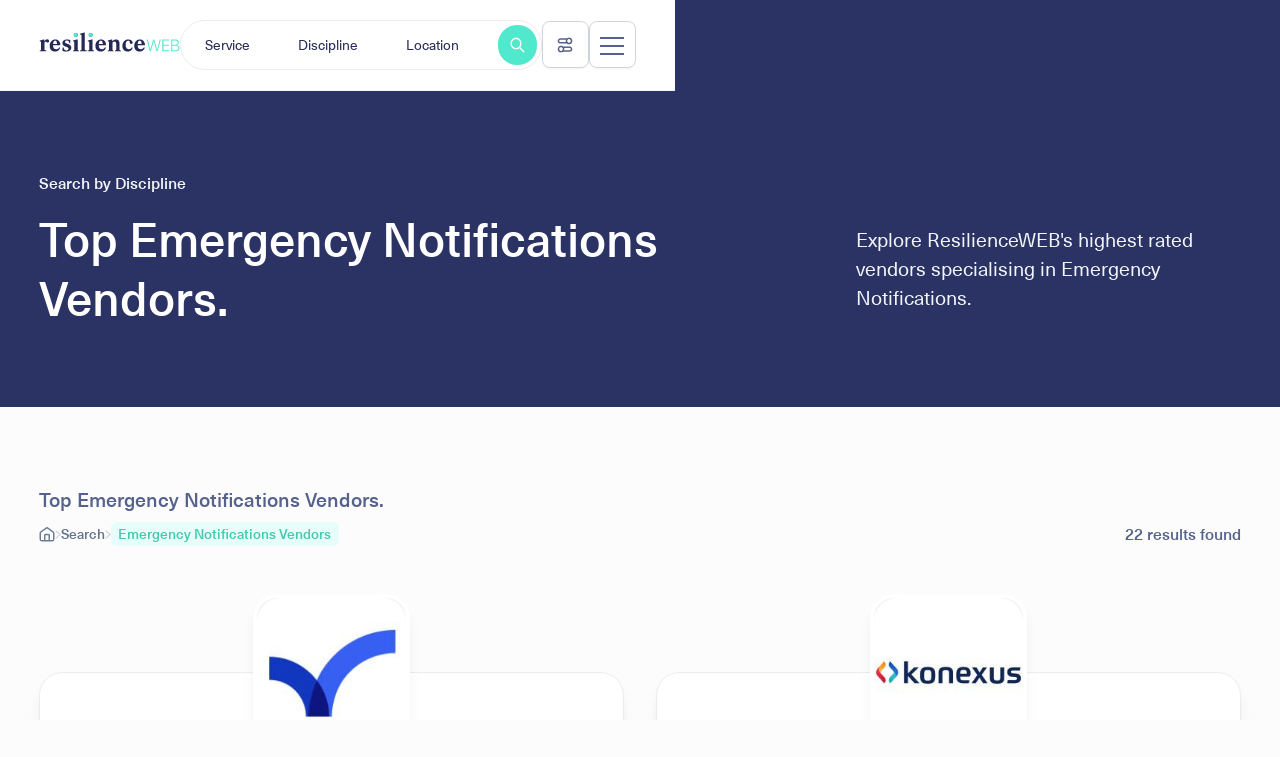

--- FILE ---
content_type: text/html
request_url: https://www.resilienceweb.com/directory/emergency-notifications-vendors
body_size: 47431
content:
<!DOCTYPE html><!-- Last Published: Tue Mar 04 2025 02:40:56 GMT+0000 (Coordinated Universal Time) --><html data-wf-domain="www.resilienceweb.com" data-wf-page="661df26af44f2f3fd61f2fc0" data-wf-site="65ad9ef51a3effd7d991229d" lang="en" data-wf-collection="661df26af44f2f3fd61f2f94" data-wf-item-slug="emergency-notifications-vendors"><head><meta charset="utf-8"/><title>Emergency Notifications | Search Global Suppliers | ResilenceWEB</title><meta content="Filter and connect with over 10,000+ top rated suppliers of Emergency Notifications. Explore ResilienceWEB free today." name="description"/><meta content="Emergency Notifications | Search Global Suppliers | ResilenceWEB" property="og:title"/><meta content="Filter and connect with over 10,000+ top rated suppliers of Emergency Notifications. Explore ResilienceWEB free today." property="og:description"/><meta content="" property="og:image"/><meta content="Emergency Notifications | Search Global Suppliers | ResilenceWEB" property="twitter:title"/><meta content="Filter and connect with over 10,000+ top rated suppliers of Emergency Notifications. Explore ResilienceWEB free today." property="twitter:description"/><meta content="" property="twitter:image"/><meta property="og:type" content="website"/><meta content="summary_large_image" name="twitter:card"/><meta content="width=device-width, initial-scale=1" name="viewport"/><link href="https://cdn.prod.website-files.com/65ad9ef51a3effd7d991229d/css/fixinc-directory-new.webflow.d78fe5d43.min.css" rel="stylesheet" type="text/css"/><script src="https://use.typekit.net/ijb3lbn.js" type="text/javascript"></script><script type="text/javascript">try{Typekit.load();}catch(e){}</script><script type="text/javascript">!function(o,c){var n=c.documentElement,t=" w-mod-";n.className+=t+"js",("ontouchstart"in o||o.DocumentTouch&&c instanceof DocumentTouch)&&(n.className+=t+"touch")}(window,document);</script><link href="https://cdn.prod.website-files.com/65ad9ef51a3effd7d991229d/664add80e4bb5fb12c12871f_rweb_favicon%20(1).svg" rel="shortcut icon" type="image/x-icon"/><link href="https://cdn.prod.website-files.com/65ad9ef51a3effd7d991229d/664adbf3118b09b7045b0f00_rweb_webclip.svg" rel="apple-touch-icon"/><link href="https://www.resilienceweb.com/directory/emergency-notifications-vendors" rel="canonical"/><!-- Google Tag Manager -->
<script>(function(w,d,s,l,i){w[l]=w[l]||[];w[l].push({'gtm.start':
new Date().getTime(),event:'gtm.js'});var f=d.getElementsByTagName(s)[0],
j=d.createElement(s),dl=l!='dataLayer'?'&l='+l:'';j.async=true;j.src=
'https://www.googletagmanager.com/gtm.js?id='+i+dl;f.parentNode.insertBefore(j,f);
})(window,document,'script','dataLayer','GTM-K8FTJTBC');</script>
<!-- End Google Tag Manager -->

<!-- Hotjar Tracking Code for RWeb -->
<script>
    (function(h,o,t,j,a,r){
        h.hj=h.hj||function(){(h.hj.q=h.hj.q||[]).push(arguments)};
        h._hjSettings={hjid:4987153,hjsv:6};
        a=o.getElementsByTagName('head')[0];
        r=o.createElement('script');r.async=1;
        r.src=t+h._hjSettings.hjid+j+h._hjSettings.hjsv;
        a.appendChild(r);
    })(window,document,'https://static.hotjar.com/c/hotjar-','.js?sv=');
</script>

<script src="https://embed.wized.com/dNfiBcamn87mfv4qILtZ.js"></script>
<script data-wized-id="dNfiBcamn87mfv4qILtZ" src="https://embed.wized.com"></script>


<style>
  .mega-menu_location-input {
      font-size: 16px !important;
  }
  .mega-menu_location-input:focus-visible, .mega-menu_location-option.w-inline-block:focus-visible {
      outline-color: #E7FDF9 !important;
  }
  .mega-menu_location-option.w--current {
      background-color: white;
    color: #252956;
  }

  .selected_disciplines {
      flex-wrap: wrap;
  }

  .selected_discipline_item {
    min-width: max-content;
  }
  
  .service_menu-item:hover {
    background-color: #d5d0dd;
    //color: white;
  }
  
  .w-dropdown-link {
    color: #252956 !important;
  }
  .w-dropdown-link.w--current {
    color: #50e9cd !important;
  }
  .onboarding_dropdown-link.w-dropdown-link.w--current {
    color: #50e9cd !important;
  }
</style>
<!-- [Attributes by Finsweet] CMS Sort -->
<script async src="https://cdn.jsdelivr.net/npm/@finsweet/attributes-cmssort@1/cmssort.js"></script>

<!-- [Attributes by Finsweet] Custom Form Select -->
<script defer src="https://cdn.jsdelivr.net/npm/@finsweet/attributes-selectcustom@1/selectcustom.js"></script>
</head><body><div class="page-wrapper"><div class="navbar_fixed"><div data-animation="default" class="mega-navbar_component w-nav" data-easing2="ease" wized="mega_navbar" fs-scrolldisable-element="smart-nav" data-easing="ease" data-collapse="medium" data-w-id="587b80b4-8c90-81ac-4ae9-97b4c35626c0" role="banner" data-duration="400" data-doc-height="1"><div class="mega-navbar_container"><a href="/" data-w-id="587b80b4-8c90-81ac-4ae9-97b4c35626c2" class="mega-navbar_logo-link w-nav-brand"><img src="https://cdn.prod.website-files.com/65ad9ef51a3effd7d991229d/66288f539341590f600214a5_RWeb-Dark.svg" loading="lazy" alt="resilienceweb logo" class="navbar_logo"/></a><div data-w-id="587b80b4-8c90-81ac-4ae9-97b4c3562700" class="mega-menu_filter-wrapper"><a data-w-id="587b80b4-8c90-81ac-4ae9-97b4c3562701" href="#" class="mega-menu_link is-1 w-inline-block"><div class="mega-menu_text-wrapper"><div class="mega-menu_service_label">Service</div><div wized="navbar_selected_service_text" class="text-color-grey600 hide-menu-closed">Search by service</div></div><div class="mega-menu_dropdown-wrapper is-1"><div class="mega-menu_dropdown-content"><div class="mega-menu_dropdown-text"><div class="text-size-large text-weight-medium">Select a Service</div><div class="side-flex"><div wized="navbar_service_count" class="text-size-small text-color-grey700 mega-menu_service_count">9</div><div class="text-size-small text-color-grey700"> Services discovered</div></div><div class="padding-bottom padding-medium"></div><div wized="navbar_service_wrapper" class="mega-menu_service mega-menu_service_service"></div><div wized="navbar_service_loader" class="loader-wrapper"><div class="loader" data-w-id="4fe6492f-e001-c2eb-0511-0822952c72df" data-animation-type="lottie" data-src="https://cdn.prod.website-files.com/65ad9ef51a3effd7d991229d/65ad9ef51a3effd7d99122b6_Dark%20Loader.json" data-loop="1" data-direction="1" data-autoplay="1" data-is-ix2-target="0" data-renderer="svg" data-duration="3.16"></div></div></div></div></div></a><div class="mega-menu_divider-wrapper"><div class="vertical_divider"></div></div><a data-w-id="587b80b4-8c90-81ac-4ae9-97b4c356271b" href="#" class="mega-menu_link is-2 w-inline-block"><div wized="button_discipline_navbar" class="mega-menu_text-wrapper"><div class="mega-menu_discipline_label">Discipline</div><div wized="navbar_selected_discipline_text" class="text-color-grey600 hide-menu-closed">Search by discipline</div></div><div class="mega-menu_dropdown-wrapper is-2"><div class="mega-menu_dropdown-content"><div class="mega-menu_dropdown-text"><div class="text-size-large text-weight-medium">Select a Discipline</div><div wized="navbar_discipline_count_sentence" class="side-flex"><div class="text-size-small text-color-grey700 mega-menu_discipline_count">-</div><div class="text-size-small text-color-grey700"> Disciplines discovered</div></div><div class="text-size-small text-color-grey600 select_service_warning">(Please select a service first)</div><div class="padding-bottom padding-medium"></div><div class="mega-menu_service mega-menu_service_discipline"><div wized="navbar_discipline_menu_item"></div></div><div wized="navbar_discipline_loader" class="loader-wrapper"><div class="loader" data-w-id="4c6401c6-a147-eb74-e0c6-55c18694d2c1" data-animation-type="lottie" data-src="https://cdn.prod.website-files.com/65ad9ef51a3effd7d991229d/65ad9ef51a3effd7d99122b6_Dark%20Loader.json" data-loop="1" data-direction="1" data-autoplay="1" data-is-ix2-target="0" data-renderer="svg" data-duration="3.16"></div></div><div class="text-size-small text-color-grey600 mega-menu_discipline_empty_state">No disciplines available for this service.</div></div></div></div></a><div class="mega-menu_divider-wrapper"><div class="vertical_divider"></div></div><div id="menu-search-link" data-w-id="587b80b4-8c90-81ac-4ae9-97b4c3562735" class="mega-menu_link is-3"><div class="mega-menu_text-wrapper"><div wized="navbar_selected_location_text" class="mega-menu_location_label">Location</div><div class="text-color-grey600 hide-menu-closed is-menu-form w-form"><form id="wf-form-Menu-search-form" name="wf-form-Menu-search-form" data-name="Menu search form" method="get" data-wf-page-id="661df26af44f2f3fd61f2fc0" data-wf-element-id="0dbf91af-2777-b3c3-4844-eaadc44187e3"><input class="mega-menu_text-field w-input" wized="input_navbar_location_search" maxlength="256" name="name" data-name="Name" placeholder="Search by location" type="text" id="menu-search-field"/></form><div class="w-form-done"><div>Thank you! Your submission has been received!</div></div><div class="w-form-fail"><div>Oops! Something went wrong while submitting the form.</div></div></div></div><div class="mega-menu_dropdown-wrapper is-3 location_dropdown"><div class="mega-menu_dropdown-spacer"><div class="mega-menu_dropdown-content is-locations"><div wized="navbar_location_loader" class="loader-wrapper"><div class="loader" data-w-id="371d725b-0204-0200-9e70-918daee48a3f" data-animation-type="lottie" data-src="https://cdn.prod.website-files.com/65ad9ef51a3effd7d991229d/65ad9ef51a3effd7d99122b6_Dark%20Loader.json" data-loop="1" data-direction="1" data-autoplay="1" data-is-ix2-target="0" data-renderer="svg" data-duration="3.16"></div></div><div class="mega-menu_dropdown-list mega-menu_service_location"><div wized="navbar_location_menu_item"><div wized="navbar_location_menu_item_button" class="mega-menu_dropdown-item location_item is-current"><div class="dropdown-item_icon-wrapper"><div class="home-logos_logo w-embed"><svg width="18" height="22" viewBox="0 0 18 22" fill="none" xmlns="http://www.w3.org/2000/svg">
<path d="M9 12C10.6569 12 12 10.6569 12 9C12 7.34315 10.6569 6 9 6C7.34315 6 6 7.34315 6 9C6 10.6569 7.34315 12 9 12Z" stroke="currentColor" stroke-width="2" stroke-linecap="round" stroke-linejoin="round"/>
<path d="M9 21C13 17 17 13.4183 17 9C17 4.58172 13.4183 1 9 1C4.58172 1 1 4.58172 1 9C1 13.4183 5 17 9 21Z" stroke="currentColor" stroke-width="2" stroke-linecap="round" stroke-linejoin="round"/>
</svg></div></div><div wized="navbar_location_menu_item_text" class="text-weight-medium">Global</div></div></div></div></div></div></div></div><a id="mega-menu_search-button-1" wized="button_search_navbar" href="#" class="mega-menu_search-button is-filter w-inline-block"><div class="icon-embed-xxsmall w-embed"><svg xmlns="http://www.w3.org/2000/svg" width="100%" height="100%" viewBox="0 0 17 18" fill="none" preserveAspectRatio="xMidYMid meet" aria-hidden="true" role="img">
<path d="M15.8572 16.5L10.8573 11.5M12.5238 7.33333C12.5238 10.555 9.91217 13.1667 6.69051 13.1667C3.46885 13.1667 0.857178 10.555 0.857178 7.33333C0.857178 4.11167 3.46885 1.5 6.69051 1.5C9.91217 1.5 12.5238 4.11167 12.5238 7.33333Z" stroke="currentColor" stroke-width="1.67" stroke-linecap="round" stroke-linejoin="round"/>
</svg></div><div class="search-button_text">Search</div></a><div class="mega-menu_background"></div><div class="mega-menu_nav-close-trigger"></div></div><div class="mega-menu_filter-wrapper-mobile"><div data-w-id="921392af-bbe1-7261-030e-bc7ad31fbf5c" class="mega-menu_filter-content-right"><div class="mega-menu_filter-button is-mobile"><div class="icon-embed-xxsmall w-embed"><svg width="18" height="18" viewBox="0 0 18 18" fill="none" xmlns="http://www.w3.org/2000/svg">
<path d="M11.5421 6.5H3.58333C2.43274 6.5 1.5 5.56726 1.5 4.41667C1.5 3.26607 2.43274 2.33333 3.58333 2.33333H11.5421M6.45791 15.6667H14.4167C15.5673 15.6667 16.5 14.7339 16.5 13.5833C16.5 12.4327 15.5673 11.5 14.4167 11.5H6.45791M1.5 13.5833C1.5 15.1942 2.80584 16.5 4.41667 16.5C6.0275 16.5 7.33333 15.1942 7.33333 13.5833C7.33333 11.9725 6.0275 10.6667 4.41667 10.6667C2.80584 10.6667 1.5 11.9725 1.5 13.5833ZM16.5 4.41667C16.5 6.0275 15.1942 7.33333 13.5833 7.33333C11.9725 7.33333 10.6667 6.0275 10.6667 4.41667C10.6667 2.80584 11.9725 1.5 13.5833 1.5C15.1942 1.5 16.5 2.80584 16.5 4.41667Z" stroke="#56628B" stroke-width="1.66667" stroke-linecap="round" stroke-linejoin="round"/>
</svg></div></div><div class="mega-menu_mobile-text-wrapper"><p class="text-size-small text-weight-medium">All services</p><p class="text-size-tiny text-color-grey600">Location</p></div></div><a id="mega-menu_search-button-2" wized="button_search_navbar" href="#" class="mega-menu_search-button is-filter w-inline-block"><div class="icon-embed-xxsmall w-embed"><svg xmlns="http://www.w3.org/2000/svg" width="100%" height="100%" viewBox="0 0 17 18" fill="none" preserveAspectRatio="xMidYMid meet" aria-hidden="true" role="img">
<path d="M15.8572 16.5L10.8573 11.5M12.5238 7.33333C12.5238 10.555 9.91217 13.1667 6.69051 13.1667C3.46885 13.1667 0.857178 10.555 0.857178 7.33333C0.857178 4.11167 3.46885 1.5 6.69051 1.5C9.91217 1.5 12.5238 4.11167 12.5238 7.33333Z" stroke="currentColor" stroke-width="1.67" stroke-linecap="round" stroke-linejoin="round"/>
</svg></div><div class="search-button_text">Search</div></a><div data-w-id="df3ab6da-9ac2-436f-cf8d-94a1a6caa883" class="mega-menu_mobile-dropdown"><div class="mega-menu_mobile-container"><div class="mega-menu_mobile-filters-wrapper"><div class="mega-menu_mobile-filters"><div data-w-id="d95ceb6e-14f2-08cb-e8a1-ddde1fe9231b" class="mega-menu_mobile-header"><p class="text-weight-medium text-color-grey700">Service</p><div class="mobile-dropdown_icon-wrapper"><div class="mobile-dropdown_icon-line"></div><div class="mobile-dropdown_icon-line is-second"></div></div></div><div class="mega-menu_mobile-body"><div class="mega-menu_mobile-content"><div class="text-size-large text-weight-medium">Select a Service</div><div class="side-flex"><div wized="navbar_service_count" class="text-size-small text-color-grey700 mega-menu_service_count">9</div><div class="text-size-small text-color-grey700"> Services discovered</div></div><div class="padding-bottom padding-small"></div><div class="mega-menu_service mega-menu_service_service"><div wized="navbar_service_loader" class="loader-wrapper"><div class="loader" data-w-id="b1b9c8d0-d780-ff46-9dca-550746969aa7" data-animation-type="lottie" data-src="https://cdn.prod.website-files.com/65ad9ef51a3effd7d991229d/65ad9ef51a3effd7d99122b6_Dark%20Loader.json" data-loop="1" data-direction="1" data-autoplay="1" data-is-ix2-target="0" data-renderer="svg" data-duration="3.16"></div></div><div wized="navbar_service_menu_item"><header wized="navbar_service_menu_item_button" class="service_menu-item service_menu-item--services"><div wized="navbar_service_menu_item_text" class="text-size-small">Business Continuity</div></header></div></div></div></div></div><div class="mega-menu_mobile-filters"><div data-w-id="224202d7-797d-59b3-1f89-a48cddceb6ae" class="mega-menu_mobile-header"><p class="text-weight-medium text-color-grey700">Discipline</p><div class="mobile-dropdown_icon-wrapper"><div class="mobile-dropdown_icon-line"></div><div class="mobile-dropdown_icon-line is-second"></div></div></div><div class="mega-menu_mobile-body"><div class="mega-menu_mobile-content"><div class="text-size-large text-weight-medium">Select a Discipline</div><div class="side-flex"><div wized="navbar_discipline_count" class="text-size-small text-color-grey700 mega-menu_discipline_count">(number)</div><div class="text-size-small text-color-grey700"> Disciplines discovered</div></div><div wized="navbar_discipline_service_warning" class="text-size-small">(Please select a service first)</div><div class="padding-bottom padding-medium"></div><div class="mega-menu_service mega-menu_service_discipline"><div wized="navbar_discipline_loader" class="loader-wrapper"><div class="loader" data-w-id="329204dc-b443-f7d6-c72c-578844763366" data-animation-type="lottie" data-src="https://cdn.prod.website-files.com/65ad9ef51a3effd7d991229d/65ad9ef51a3effd7d99122b6_Dark%20Loader.json" data-loop="1" data-direction="1" data-autoplay="1" data-is-ix2-target="0" data-renderer="svg" data-duration="3.16"></div></div><div wized="navbar_discipline_menu_item"><div wized="navbar_discipline_menu_item_button" class="service_menu-item service_menu-item--disciplines"><div wized="navbar_discipline_menu_item_text" class="text-size-small">Business Continuity Programmes</div></div></div></div></div></div></div><div class="mega-menu_mobile-filters"><div data-w-id="20e1b11d-3138-659b-dce5-8a336732a2a9" class="mega-menu_mobile-header"><p class="text-weight-medium text-color-grey700">Location</p><div class="mobile-dropdown_icon-wrapper"><div class="mobile-dropdown_icon-line"></div><div class="mobile-dropdown_icon-line is-second"></div></div></div><div class="mega-menu_mobile-body"><div class="mega-menu_mobile-content"><div class="text-size-large text-weight-medium">Select a Location</div><div class="padding-bottom padding-small"></div><div class="mega-menu_mobile-location-wrapper w-form"><form id="email-form-2" name="email-form-2" data-name="Email Form 2" method="get" class="mega-menu_mobile-location-form" data-wf-page-id="661df26af44f2f3fd61f2fc0" data-wf-element-id="e6f6e10c-5ddc-8cff-1f73-85eb36fb12a8"><div data-hover="false" data-delay="0" fs-combobox-element="dropdown" class="mega-menu_location-dropdown w-dropdown"><div class="mega-menu_location-dropdown-toggle w-dropdown-toggle"><div class="home-logos_logo w-embed"><svg width="18" height="18" viewBox="0 0 18 18" fill="none" xmlns="http://www.w3.org/2000/svg">
<path d="M16.25 16.5L13.3334 13.5833M15.4167 8.58333C15.4167 12.4954 12.2454 15.6667 8.33333 15.6667C4.42132 15.6667 1.25 12.4954 1.25 8.58333C1.25 4.67132 4.42132 1.5 8.33333 1.5C12.2454 1.5 15.4167 4.67132 15.4167 8.58333Z" stroke="#6E7C92" stroke-width="1.66667" stroke-linecap="round" stroke-linejoin="round"/>
</svg></div><input class="mega-menu_location-input w-input" maxlength="256" name="Text-Input" fs-combobox-element="text-input" data-name="Text Input" placeholder="Select location" type="text" id="Text-Input" required=""/><div role="button" fs-combobox-element="clear" tabindex="0" class="mega-menu_location-reset w-embed"><svg xmlns="http://www.w3.org/2000/svg" xmlns:xlink="http://www.w3.org/1999/xlink" aria-hidden="true" role="img" width="100%" height="100%" preserveAspectRatio="xMidYMid meet" viewBox="0 0 24 24"><path fill="currentColor" d="M19 6.41L17.59 5L12 10.59L6.41 5L5 6.41L10.59 12L5 17.59L6.41 19L12 13.41L17.59 19L19 17.59L13.41 12L19 6.41z"></path></svg></div></div><nav class="mega-menu_location-dropdown-list w-dropdown-list"><div class="hide w-embed"><select name="onboarding_location_select" placeholder="Select Location..." class="form_input is-select-input w-select onboarding_location_select" wized="onboarding_location_select">
<option value="" hidden>Select location</option>
<option wized="onboarding_location_select_option" value="" class="onboarding_location_select_option"></option>
</select></div><div fs-combobox-element="empty" class="mega-menu_location-empty"><div>No results found</div></div><a href="#" fs-combobox-element="option-template" class="mega-menu_location-option w-inline-block"><div fs-combobox-element="label">Option Value</div></a></nav></div></form><div class="w-form-done"><div>Thank you! Your submission has been received!</div></div><div class="w-form-fail"><div>Oops! Something went wrong while submitting the form.</div></div></div></div></div></div></div></div><div class="mega-menu_mobile-dropdown-bottom"><a data-w-id="5d17fdc8-3311-daff-0c98-7ba4990e4110" href="#" class="button is-secondary is-mobile-menu w-button">Close</a><a wized="button_search_filter_navbar_mobile" href="#" class="button is-icon is-mobile-menu w-inline-block"><div>Search</div><div class="icon-wrapper w-embed"><svg width="18" height="18" viewBox="0 0 18 18" fill="none" xmlns="http://www.w3.org/2000/svg">
<path d="M16.5 16.5L13.5834 13.5833M15.6667 8.58333C15.6667 12.4954 12.4954 15.6667 8.58333 15.6667C4.67132 15.6667 1.5 12.4954 1.5 8.58333C1.5 4.67132 4.67132 1.5 8.58333 1.5C12.4954 1.5 15.6667 4.67132 15.6667 8.58333Z" stroke="currentColor" stroke-width="1.66667" stroke-linecap="round" stroke-linejoin="round"/>
</svg></div></a></div></div></div><div data-w-id="587b80b4-8c90-81ac-4ae9-97b4c3562748" class="mega-navbar_wrapper"><div class="mega-navbar_menu"><div class="mega-navbar_menu-content"><div class="mega-navbar_content-top"><div class="mega-navbar_item-directory"><div class="mega-navbar_content-wrapper"><div class="text-weight-medium">Search the directory</div><div class="padding-bottom padding-xsmall"></div><div class="text-size-small text-color-grey500">To find the perfect vendor, start by choosing from 13 core resilience Service Types.</div><div class="padding-bottom padding-medium"></div></div><div id="w-node-cac1c431-ed5a-5c8b-58ef-c8e1ab1d920e-c35626c0" data-current="Tab 1" data-easing="ease" data-duration-in="0" data-duration-out="0" class="mega-navbar_directory-tabs w-tabs"><div id="w-node-cac1c431-ed5a-5c8b-58ef-c8e1ab1d920f-c35626c0" class="mega-navbar_directory-tabs-menu w-tab-menu"><a data-w-tab="Tab 1" class="mega-navbar_directory-link w-inline-block w-tab-link w--current"><div>Risk Management</div><div class="mega-navbar_directory-icon w-embed"><svg width="7" height="12" viewBox="0 0 7 12" fill="none" xmlns="http://www.w3.org/2000/svg">
<path d="M1.625 1.625L6 6L1.625 10.375" stroke="#07163B" stroke-opacity="0.87" stroke-width="1.5" stroke-linecap="round" stroke-linejoin="round"/>
</svg></div></a><a data-w-tab="Tab 2" class="mega-navbar_directory-link w-inline-block w-tab-link"><div>Workplace Health and Safety</div><div class="mega-navbar_directory-icon w-embed"><svg width="7" height="12" viewBox="0 0 7 12" fill="none" xmlns="http://www.w3.org/2000/svg">
<path d="M1.625 1.625L6 6L1.625 10.375" stroke="#07163B" stroke-opacity="0.87" stroke-width="1.5" stroke-linecap="round" stroke-linejoin="round"/>
</svg></div></a><a data-w-tab="Tab 3" class="mega-navbar_directory-link w-inline-block w-tab-link"><div>Emergency Management</div><div class="mega-navbar_directory-icon w-embed"><svg width="7" height="12" viewBox="0 0 7 12" fill="none" xmlns="http://www.w3.org/2000/svg">
<path d="M1.625 1.625L6 6L1.625 10.375" stroke="#07163B" stroke-opacity="0.87" stroke-width="1.5" stroke-linecap="round" stroke-linejoin="round"/>
</svg></div></a><a data-w-tab="Tab 4" class="mega-navbar_directory-link w-inline-block w-tab-link"><div>Incident Management</div><div class="mega-navbar_directory-icon w-embed"><svg width="7" height="12" viewBox="0 0 7 12" fill="none" xmlns="http://www.w3.org/2000/svg">
<path d="M1.625 1.625L6 6L1.625 10.375" stroke="#07163B" stroke-opacity="0.87" stroke-width="1.5" stroke-linecap="round" stroke-linejoin="round"/>
</svg></div></a><a data-w-tab="Tab 5" class="mega-navbar_directory-link w-inline-block w-tab-link"><div>Business Continuity</div><div class="mega-navbar_directory-icon w-embed"><svg width="7" height="12" viewBox="0 0 7 12" fill="none" xmlns="http://www.w3.org/2000/svg">
<path d="M1.625 1.625L6 6L1.625 10.375" stroke="#07163B" stroke-opacity="0.87" stroke-width="1.5" stroke-linecap="round" stroke-linejoin="round"/>
</svg></div></a><a data-w-tab="Tab 6" class="mega-navbar_directory-link w-inline-block w-tab-link"><div>ITDR</div><div class="mega-navbar_directory-icon w-embed"><svg width="7" height="12" viewBox="0 0 7 12" fill="none" xmlns="http://www.w3.org/2000/svg">
<path d="M1.625 1.625L6 6L1.625 10.375" stroke="#07163B" stroke-opacity="0.87" stroke-width="1.5" stroke-linecap="round" stroke-linejoin="round"/>
</svg></div></a><a data-w-tab="Tab 7" class="mega-navbar_directory-link w-inline-block w-tab-link"><div>Crisis Management</div><div class="mega-navbar_directory-icon w-embed"><svg width="7" height="12" viewBox="0 0 7 12" fill="none" xmlns="http://www.w3.org/2000/svg">
<path d="M1.625 1.625L6 6L1.625 10.375" stroke="#07163B" stroke-opacity="0.87" stroke-width="1.5" stroke-linecap="round" stroke-linejoin="round"/>
</svg></div></a><a data-w-tab="Tab 8" class="mega-navbar_directory-link w-inline-block w-tab-link"><div>Pandemic Management</div><div class="mega-navbar_directory-icon w-embed"><svg width="7" height="12" viewBox="0 0 7 12" fill="none" xmlns="http://www.w3.org/2000/svg">
<path d="M1.625 1.625L6 6L1.625 10.375" stroke="#07163B" stroke-opacity="0.87" stroke-width="1.5" stroke-linecap="round" stroke-linejoin="round"/>
</svg></div></a><a data-w-tab="Tab 9" class="mega-navbar_directory-link w-inline-block w-tab-link"><div>Cyber Resilience</div><div class="mega-navbar_directory-icon w-embed"><svg width="7" height="12" viewBox="0 0 7 12" fill="none" xmlns="http://www.w3.org/2000/svg">
<path d="M1.625 1.625L6 6L1.625 10.375" stroke="#07163B" stroke-opacity="0.87" stroke-width="1.5" stroke-linecap="round" stroke-linejoin="round"/>
</svg></div></a><a data-w-tab="Tab 10" class="mega-navbar_directory-link w-inline-block w-tab-link"><div>Technology</div><div class="mega-navbar_directory-icon w-embed"><svg width="7" height="12" viewBox="0 0 7 12" fill="none" xmlns="http://www.w3.org/2000/svg">
<path d="M1.625 1.625L6 6L1.625 10.375" stroke="#07163B" stroke-opacity="0.87" stroke-width="1.5" stroke-linecap="round" stroke-linejoin="round"/>
</svg></div></a><a data-w-tab="Tab 11" class="mega-navbar_directory-link w-inline-block w-tab-link"><div>Compliance</div><div class="mega-navbar_directory-icon w-embed"><svg width="7" height="12" viewBox="0 0 7 12" fill="none" xmlns="http://www.w3.org/2000/svg">
<path d="M1.625 1.625L6 6L1.625 10.375" stroke="#07163B" stroke-opacity="0.87" stroke-width="1.5" stroke-linecap="round" stroke-linejoin="round"/>
</svg></div></a><a data-w-tab="Tab 12" class="mega-navbar_directory-link w-inline-block w-tab-link"><div>Security</div><div class="mega-navbar_directory-icon w-embed"><svg width="7" height="12" viewBox="0 0 7 12" fill="none" xmlns="http://www.w3.org/2000/svg">
<path d="M1.625 1.625L6 6L1.625 10.375" stroke="#07163B" stroke-opacity="0.87" stroke-width="1.5" stroke-linecap="round" stroke-linejoin="round"/>
</svg></div></a><a data-w-tab="Tab 13" class="mega-navbar_directory-link w-inline-block w-tab-link"><div>Resilience Publications Body </div><div class="mega-navbar_directory-icon w-embed"><svg width="7" height="12" viewBox="0 0 7 12" fill="none" xmlns="http://www.w3.org/2000/svg">
<path d="M1.625 1.625L6 6L1.625 10.375" stroke="#07163B" stroke-opacity="0.87" stroke-width="1.5" stroke-linecap="round" stroke-linejoin="round"/>
</svg></div></a></div><div id="w-node-cac1c431-ed5a-5c8b-58ef-c8e1ab1d9219-c35626c0" class="w-tab-content"><div data-w-tab="Tab 1" class="mega-navbar_tab-pane-secondary w-tab-pane w--tab-active"><div class="mega-navbar_item"><div class="text-weight-medium">Risk Management</div><div class="padding-bottom padding-xsmall"></div><div class="text-size-small text-color-grey500">Narrow down your search by choosing a resilience discipline type.</div><div class="padding-bottom padding-medium"></div><div class="directory_details-wrapper"><a href="/directory/risk-management-review-vendors" class="text-size-small text-color-grey600">Risk Management Review</a><a href="/directory/enterprise-risk-management-vendors" class="text-size-small text-color-grey600">Enterprise Risk Management</a><a href="/directory/strategic-risk-management-vendors" class="text-size-small text-color-grey600">Strategic Risk Management</a><a href="/directory/operational-risk-management-vendors" class="text-size-small text-color-grey600">Operational Risk Management</a><a href="/directory/compliance-risk-management-vendors" class="text-size-small text-color-grey600">Compliance Risk Management</a><a href="/directory/reputational-risk-management-vendors" class="text-size-small text-color-grey600">Reputational Risk Management</a><a href="/directory/risk-analysis-vendors" class="text-size-small text-color-grey600">Risk Analysis</a><a href="/directory/risk-and-vulnerability-assessments-vendors" class="text-size-small text-color-grey600">Risk and Vulnerability Assessments</a><a id="w-node-_8fee9314-4b9f-6870-cd43-237972095e70-c35626c0" href="/directory/in-house-risk-management-consultant-vendors" class="text-size-small text-color-grey600">In House Risk Management Consultant</a><a id="w-node-_2a639d49-955a-5e85-e913-368ba5eb3661-c35626c0" href="/directory/risk-management-framework-vendors" class="text-size-small text-color-grey600">Risk Management Framework</a><a id="w-node-_545a241c-2f10-f4e3-3154-3cf47bbd3e20-c35626c0" href="/directory/risk-assessments-vendors" class="text-size-small text-color-grey600">Risk Assessments</a><a id="w-node-_2c73805b-26b8-cd94-d1c1-7e7acd1a44ba-c35626c0" href="/directory/vendor-risk-management-vendors" class="text-size-small text-color-grey600">Vendor Risk Management</a><a id="w-node-_6f40c51b-8460-0ee7-2923-376e6e3fa7ca-c35626c0" href="/directory/travel-risk-management-vendors" class="text-size-small text-color-grey600">Travel Risk Management</a><a id="w-node-_1ad28bf6-dac9-3f73-0bc4-970aa7bfb8ef-c35626c0" href="/directory/third-party-risk-management-vendors" class="text-size-small text-color-grey600">Third-Party Risk Management</a></div></div></div><div data-w-tab="Tab 2" class="w-tab-pane"><div class="mega-navbar_item"><div class="text-weight-medium">Workplace Health and Safety</div><div class="padding-bottom padding-xsmall"></div><div class="text-size-small text-color-grey500">Lorem ipsum dolor sit amet, consectetur adipiscing Lorem ipsum dolor sit amet, consectetur adipiscing </div><div class="padding-bottom padding-medium"></div><div class="directory_details-wrapper"><a href="/directory/health-and-safety-plan-vendors" class="text-size-small text-color-grey600">Health and Safety Plan</a><a href="/directory/occupational-health-and-safety-vendors" class="text-size-small text-color-grey600">Occupational Health and Safety</a><a href="/directory/environmental-health-and-safety-vendors" class="text-size-small text-color-grey600">Environmental Health and Safety</a><a href="/directory/workplace-health-and-safety-vendors" class="text-size-small text-color-grey600">Workplace Health and Safety</a><a href="/directory/food-health-and-safety-vendors" class="text-size-small text-color-grey600">Food Health and Safety</a><a href="/directory/public-health-and-safety-vendors" class="text-size-small text-color-grey600">Public Health and Safety</a><a href="/directory/health-and-safety-training-vendors" class="text-size-small text-color-grey600">Health and Safety Training</a></div></div></div><div data-w-tab="Tab 3" class="mega-navbar_tab-pane-secondary w-tab-pane"><div class="mega-navbar_item"><div class="text-weight-medium">Emergency Management</div><div class="padding-bottom padding-xsmall"></div><div class="text-size-small text-color-grey500">Lorem ipsum dolor sit amet, consectetur adipiscing Lorem ipsum dolor sit amet, consectetur adipiscing </div><div class="padding-bottom padding-medium"></div><div class="directory_details-wrapper"><a href="/directory/emergency-management-compliance-vendors" class="text-size-small text-color-grey600">Emergency Management Compliance</a><a href="/directory/evacuation-diagram-vendors" class="text-size-small text-color-grey600">Evacuation Diagram</a><a href="/directory/emergency-response-plans-vendors" class="text-size-small text-color-grey600">Emergency Response Plans</a><a href="/directory/warden-training-vendors" class="text-size-small text-color-grey600">Warden Training</a><a href="/directory/chief-warden-training-vendors" class="text-size-small text-color-grey600">Chief Warden Training</a><a href="/directory/all-staff-emergency-management-training-vendors" class="text-size-small text-color-grey600">All Staff Emergency Management Training</a><a href="/directory/audit-and-review-vendors" class="text-size-small text-color-grey600">Audit and Review Vendors</a><a href="/directory/emergency-management-threat-assessment-vendors" class="text-size-small text-color-grey600">Emergency Management Threat Assessment</a><a href="/directory/emergency-notifications-vendors" aria-current="page" class="text-size-small text-color-grey600 w--current">Emergency Notifications</a><a href="/directory/evacuation-drills-vendors" class="text-size-small text-color-grey600">Evacuation Drills</a><a href="/directory/emergency-management-compliance-vendors" class="text-size-small text-color-grey600">Emergency Management Compliance</a><a href="/directory/lockdown-drills-vendors" class="text-size-small text-color-grey600">Lockdown Drills</a><a href="/directory/emergency-management-equipment-vendors" class="text-size-small text-color-grey600">Emergency Management Equipment</a><a href="/directory/emergency-management-clothing-vendors" class="text-size-small text-color-grey600">Emergency Management Clothing</a><a id="w-node-_45076f01-08b4-6334-0198-bfd1d5f1baca-c35626c0" href="/directory/emergency-management-training-vendors" class="text-size-small text-color-grey600">Emergency Management Training</a><a id="w-node-_353df291-cf69-54b0-c2a8-0558fc6dd064-c35626c0" href="/directory/emergency-rescue-training-and-drills-vendors" class="text-size-small text-color-grey600">Emergency Rescue Training and Drills</a><a href="/directory/emergency-management-elearning-vendors" class="text-size-small text-color-grey600">Emergency Management eLearning</a><a href="/directory/executive-training-for-emergency-management-vendors" class="text-size-small text-color-grey600">Executive Training for Emergency Management</a><a href="/directory/evacuation-plans-vendors" class="text-size-small text-color-grey600">Evacuation Plans</a><a href="/directory/first-aid-courses-vendors" class="text-size-small text-color-grey600">First Aid Courses</a><a href="/directory/hazmat-courses-vendors" class="text-size-small text-color-grey600">HAZMAT Courses</a><a href="/directory/heights-&amp;-rescue-training-courses-vendors" class="text-size-small text-color-grey600">Heights &amp; Rescue Training Courses</a><a href="/directory/emergency-management-scenario-exercise-vendors" class="text-size-small text-color-grey600">Emergency Management Scenario Exercise</a><a href="/directory/emergency-management-plans-vendors" class="text-size-small text-color-grey600">Emergency Management Plans</a></div></div></div><div data-w-tab="Tab 4" class="mega-navbar_tab-pane-secondary w-tab-pane"><div class="mega-navbar_item"><div class="text-weight-medium">Incident Management</div><div class="padding-bottom padding-xsmall"></div><div class="text-size-small text-color-grey500">Lorem ipsum dolor sit amet, consectetur adipiscing Lorem ipsum dolor sit amet, consectetur adipiscing </div><div class="padding-bottom padding-medium"></div><div class="directory_details-wrapper"><a href="/directory/incident-management-plans-vendors" class="text-size-small text-color-grey600">Incident Management Plans</a><a href="/directory/incident-management-threat-assessment-vendors" class="text-size-small text-color-grey600">Incident Management Threat Assessment</a><a href="/directory/incident-management-training-vendors" class="text-size-small text-color-grey600">Incident Management Training</a><a href="/directory/incident-management-exercise-vendors" class="text-size-small text-color-grey600">Incident Management Exercise</a><a href="/directory/incident-management-audit-and-review-vendors" class="text-size-small text-color-grey600">Incident Management Audit and Review</a><a href="/directory/cims-the-new-zealand-coordinated-incident-management-system-vendors" class="text-size-small text-color-grey600">The New Zealand Coordinated Incident Management System</a><a href="/directory/mass-gathering-training-vendors" class="text-size-small text-color-grey600">Mass Gathering Training</a><a href="/directory/mass-gathering-programs-vendors" class="text-size-small text-color-grey600">Mass Gathering Programs</a><a href="/directory/mass-notifications-vendors" class="text-size-small text-color-grey600">Mass Notifications</a><a href="/directory/emergency-service-critical-incident-management-vendors" class="text-size-small text-color-grey600">Emergency Service Critical Incident Management</a><a href="/directory/incident-control-rooms-vendors" class="text-size-small text-color-grey600">Incident Control Rooms</a><a href="/directory/incident-management-response-vendors" class="text-size-small text-color-grey600">Incident Management Response</a><a href="/directory/incident-management-elearning-vendors" class="text-size-small text-color-grey600">Incident Management eLearning</a><a href="/directory/executive-training-for-incident-management-vendors" class="text-size-small text-color-grey600">Executive Training for Incident Management</a></div></div></div><div data-w-tab="Tab 5" class="w-tab-pane"><div class="mega-navbar_item"><div class="text-weight-medium">Business Continuity</div><div class="padding-bottom padding-xsmall"></div><div class="text-size-small text-color-grey500">Lorem ipsum dolor sit amet, consectetur adipiscing Lorem ipsum dolor sit amet, consectetur adipiscing </div><div class="padding-bottom padding-medium"></div><div class="directory_details-wrapper"><a href="/directory/business-continuity-programs-vendors" class="text-size-small text-color-grey600">Business Continuity Programs</a><a href="/directory/business-impact-analysis-vendors" class="text-size-small text-color-grey600">Business Impact Analysis</a><a href="/directory/business-continuity-management-vendors" class="text-size-small text-color-grey600">Business Continuity Management</a><a href="/directory/threat-intelligence-vendors" class="text-size-small text-color-grey600">Threat Intelligence</a><a href="/directory/business-continuity-executive-briefings-vendors" class="text-size-small text-color-grey600">Business Continuity Executive Briefings</a><a href="/directory/business-continuity-program-review-vendors" class="text-size-small text-color-grey600">Business Continuity Program Review</a><a href="/directory/business-continuity-accreditation-vendors" class="text-size-small text-color-grey600">Business Continuity Accreditation</a><a href="/directory/business-continuity-post-incident-review-vendors" class="text-size-small text-color-grey600">Business Continuity Post Incident Review</a><a href="/directory/business-disruption-risk-analysis-vendors" class="text-size-small text-color-grey600">Business Disruption Risk Analysis</a><a href="/directory/interim-business-continuity-manager-vendors" class="text-size-small text-color-grey600">Interim Business Continuity Manager</a><a href="/directory/business-continuity-elearning-vendors" class="text-size-small text-color-grey600">Business Continuity eLearning</a><a href="/directory/executive-training-for-business-continuity-vendors" class="text-size-small text-color-grey600">Executive Training for Business Continuity</a><a href="/directory/business-continuity-plans-vendors" class="text-size-small text-color-grey600">Business Continuity Plans</a><a href="/directory/critical-business-functions-vendors" class="text-size-small text-color-grey600">Critical Business Functions</a><a href="/directory/business-continuity-maintenance-vendors" class="text-size-small text-color-grey600">Business Continuity Maintenance</a><a href="/directory/esg-environmental-social-and-governance-vendors" class="text-size-small text-color-grey600">Environmental, Social, and Governance (ESG)</a><a href="/directory/business-continuity-training-vendors" class="text-size-small text-color-grey600">Business Continuity Training</a></div></div></div><div data-w-tab="Tab 6" class="w-tab-pane"><div class="mega-navbar_item"><div class="text-weight-medium">ITDR</div><div class="padding-bottom padding-xsmall"></div><div class="text-size-small text-color-grey500">Lorem ipsum dolor sit amet, consectetur adipiscing Lorem ipsum dolor sit amet, consectetur adipiscing </div><div class="padding-bottom padding-medium"></div><div class="directory_details-wrapper"><a href="/directory/cims-the-new-zealand-coordinated-incident-management-system-vendors" class="text-size-small text-color-grey600">ITDR?</a></div></div></div><div data-w-tab="Tab 7" class="w-tab-pane"><div class="mega-navbar_item"><div class="text-weight-medium">Crisis Management</div><div class="padding-bottom padding-xsmall"></div><div class="text-size-small text-color-grey500">Lorem ipsum dolor sit amet, consectetur adipiscing Lorem ipsum dolor sit amet, consectetur adipiscing </div><div class="padding-bottom padding-medium"></div><div class="directory_details-wrapper"><a href="/directory/crisis-management-plans-vendors" class="text-size-small text-color-grey600">Crisis Management Plans</a><a id="w-node-_0af7f747-a5cc-294a-36db-7108647aa6f6-c35626c0" href="/directory/crisis-management-executive-briefings-vendors" class="text-size-small text-color-grey600">Crisis Management Executive Briefings</a><a id="w-node-d833d62d-1c0c-26f5-b721-b695b86867cc-c35626c0" href="/directory/crisis-management-reviews-vendors" class="text-size-small text-color-grey600">Crisis Management Reviews</a><a id="w-node-_26ee8f44-e8c1-1a3d-f6ee-86a59555e07c-c35626c0" href="/directory/crisis-communications-plan-development-vendors" class="text-size-small text-color-grey600">Crisis Communications Plan Development</a><a id="w-node-_5fa2989d-f26a-c41f-f2e4-36f57941190d-c35626c0" href="/directory/crisis-communications-training-vendors" class="text-size-small text-color-grey600">Crisis Communications Training</a><a id="w-node-e0812c08-e8f1-ebb5-2b5c-8985698c6534-c35626c0" href="/directory/crisis-management-scenario-exercise-vendors" class="text-size-small text-color-grey600">Crisis Management Scenario Exercise</a><a id="w-node-_6ecd6ee9-ab54-df6f-e764-6e64c38578ea-c35626c0" href="/directory/crisis-communications-vendors" class="text-size-small text-color-grey600">Crisis Communications</a><a id="w-node-_55eba805-3730-4d91-ac83-22096c8b2563-c35626c0" href="/directory/crisis-management-post-incident-review-vendors" class="text-size-small text-color-grey600">Crisis Management Post Incident Review</a><a id="w-node-_70163742-2879-b1dc-6ab2-cd339cfde073-c35626c0" href="/directory/strategy-communication-vendors" class="text-size-small text-color-grey600">Strategy Communication</a><a id="w-node-_91d61e5d-5d4c-bf44-e1ce-c49e513d07fb-c35626c0" href="/directory/public-relations-vendors" class="text-size-small text-color-grey600">Public Relations</a><a id="w-node-c5b16872-bdb1-c828-ca49-0a295657850d-c35626c0" href="/directory/media-training-vendors" class="text-size-small text-color-grey600">Media Training</a><a id="w-node-_8128515d-b828-b410-3322-09ae408c4f09-c35626c0" href="/directory/media-relations-vendors" class="text-size-small text-color-grey600">Media Relations</a><a id="w-node-_4dd9f0cc-569f-e7be-d652-51b066a0676b-c35626c0" href="/directory/inhouse-crisis-management-consultant-vendors" class="text-size-small text-color-grey600">In-House Crisis Management Consultant</a><a id="w-node-_128a682d-63f6-28dc-abba-3198d1293c91-c35626c0" href="/directory/crisis-control-rooms-vendors" class="text-size-small text-color-grey600">Crisis Control Rooms</a><a id="w-node-f49a47e3-4455-e9bf-8ad8-4005ece8250a-c35626c0" href="/directory/executive-training-for-crisis-management-vendors" class="text-size-small text-color-grey600">Executive Training for Crisis Management</a><a id="w-node-_47531a57-8749-08e8-8b64-606ea379019b-c35626c0" href="/directory/crisis-management-training-vendors" class="text-size-small text-color-grey600">Crisis Management Training</a><a id="w-node-_86a51d57-8b12-6f3d-7de0-ddc087de5fdd-c35626c0" href="/directory/corporate-communications-vendors" class="text-size-small text-color-grey600">Corporate Communications</a><a id="w-node-_98978e92-08d7-6ada-ee82-d1aae1546706-c35626c0" href="/directory/crisis-management-support-vendors" class="text-size-small text-color-grey600">Crisis Management Support</a><a id="w-node-_65206b10-a03a-e763-b8c4-a2f268fdd783-c35626c0" href="/directory/media-monitoring-vendors" class="text-size-small text-color-grey600">Media Monitoring</a></div></div></div><div data-w-tab="Tab 8" class="w-tab-pane"><div class="mega-navbar_item"><div class="text-weight-medium">Pandemic Management</div><div class="padding-bottom padding-xsmall"></div><div class="text-size-small text-color-grey500">Lorem ipsum dolor sit amet, consectetur adipiscing Lorem ipsum dolor sit amet, consectetur adipiscing </div><div class="padding-bottom padding-medium"></div><div class="directory_details-wrapper"><a href="/directory/pandemic-response-plans-vendors" class="text-size-small text-color-grey600">Pandemic Response Plans</a><a href="/directory/pandemic-preparedness-vendors" class="text-size-small text-color-grey600">Pandemic Preparedness</a><a href="/directory/pandemic-management-detection-and-awareness-vendors" class="text-size-small text-color-grey600">Pandemic Management Detection and Awareness</a><a href="/directory/pandemic-management-response-vendors" class="text-size-small text-color-grey600">Pandemic Management Response</a><a href="/directory/infectious-disease-exercise-vendors" class="text-size-small text-color-grey600">Infectious Disease Exercise</a><a href="/directory/infectious-disease-response-vendors" class="text-size-small text-color-grey600">Infectious Disease Response</a></div></div></div><div data-w-tab="Tab 9" class="w-tab-pane"><div class="mega-navbar_item"><div class="text-weight-medium">Cyber Resilience</div><div class="padding-bottom padding-xsmall"></div><div class="text-size-small text-color-grey500">Lorem ipsum dolor sit amet, consectetur adipiscing Lorem ipsum dolor sit amet, consectetur adipiscing </div><div class="padding-bottom padding-medium"></div><div class="directory_details-wrapper"><a href="/directory/cyber-recovery-vendors" class="text-size-small text-color-grey600">Cyber Recovery</a><a href="/directory/cyber-management-vendors" class="text-size-small text-color-grey600">Cyber Management</a><a href="/directory/cyber-response-vendors" class="text-size-small text-color-grey600">Cyber Response</a><a href="/directory/itdr-it-disaster-recovery-vendors" class="text-size-small text-color-grey600">IT Disaster Recovery (ITDR)</a><a href="/directory/network-security-vendors" class="text-size-small text-color-grey600">Network Security</a><a href="/directory/enterprise-networking-vendors" class="text-size-small text-color-grey600">Enterprise Networking</a><a href="/directory/cloud-security-vendors" class="text-size-small text-color-grey600">Cloud Security</a><a href="/directory/security-operations-vendors" class="text-size-small text-color-grey600">Security Operations</a><a href="/directory/cybersecurity-services-vendors" class="text-size-small text-color-grey600">Cybersecurity Services</a><a href="/directory/endpoint-security-vendors" class="text-size-small text-color-grey600">Endpoint Security</a><a href="/directory/email-security-vendors" class="text-size-small text-color-grey600">Email Security</a><a href="/directory/digital-threat-monitoring-vendors" class="text-size-small text-color-grey600">Digital Threat Monitoring</a><a href="/directory/cyber-and-digital-forensics-vendors" class="text-size-small text-color-grey600">Cyber and Digital Forensics</a><a href="/directory/inhouse-cyber-security-consultant-vendors" class="text-size-small text-color-grey600">In-House Cyber Security Consultant</a><a href="/directory/cyber-risk-assessments-vendors" class="text-size-small text-color-grey600">Cyber Risk Assessments</a><a href="/directory/cyber-resilience-training-vendors" class="text-size-small text-color-grey600">Cyber Resilience Training</a><a href="/directory/network-compliance-vendors" class="text-size-small text-color-grey600">Network Compliance</a><a href="/directory/ransomware-protection-vendors" class="text-size-small text-color-grey600">Ransomware Protection</a><a href="/directory/penetration-testing-vendors" class="text-size-small text-color-grey600">Penetration Testing</a><a href="/directory/mitre-att&amp;ck-vendors" class="text-size-small text-color-grey600">MITRE ATT&amp;CK</a><a href="/directory/security-orchestration-automation-and-response---soar-vendors" class="text-size-small text-color-grey600">Security Orchestration, Automation and Response</a><a href="/directory/secops-vendors" class="text-size-small text-color-grey600">SecOps (Security Operations) </a><a href="/directory/cybersecurity-playbooks-vendors" class="text-size-small text-color-grey600">Cybersecurity Playbooks</a><a href="/directory/netsecops-vendors" class="text-size-small text-color-grey600">NetSecOps (Network Security Operations)</a></div></div></div><div data-w-tab="Tab 10" class="w-tab-pane"><div class="mega-navbar_item"><div class="text-weight-medium">Technology</div><div class="padding-bottom padding-xsmall"></div><div class="text-size-small text-color-grey500">Lorem ipsum dolor sit amet, consectetur adipiscing Lorem ipsum dolor sit amet, consectetur adipiscing </div><div class="padding-bottom padding-medium"></div><div class="directory_details-wrapper"><a href="/directory/threat-intelligence-software-vendors" class="text-size-small text-color-grey600">Threat Intelligence Software</a><a href="/directory/business-continuity-management-software-vendors" class="text-size-small text-color-grey600">Business Continuity Management Software</a><a href="/directory/exercise-and-simulation-management-software-vendors" class="text-size-small text-color-grey600">Exercise and Simulation Management Software</a><a href="/directory/business-continuity-software-vendors" class="text-size-small text-color-grey600">Business Continuity Software</a><a href="/directory/crisis-management-software-vendors" class="text-size-small text-color-grey600">Crisis Management Software</a><a href="/directory/crisis-communications-software-vendors" class="text-size-small text-color-grey600">Crisis Communications Software</a><a href="/directory/emergency-management-software-vendors" class="text-size-small text-color-grey600">Emergency Management Software</a><a href="/directory/incident-management-technology-vendors" class="text-size-small text-color-grey600">Incident Management Technology</a><a href="/directory/risk-management-software-vendors" class="text-size-small text-color-grey600">Risk Management Software</a><a href="/directory/health-and-safety-technology-vendors" class="text-size-small text-color-grey600">Health and Safety technology</a></div></div></div><div data-w-tab="Tab 11" class="w-tab-pane"><div class="mega-navbar_item"><div class="text-weight-medium">Compliance</div><div class="padding-bottom padding-xsmall"></div><div class="text-size-small text-color-grey500">Lorem ipsum dolor sit amet, consectetur adipiscing Lorem ipsum dolor sit amet, consectetur adipiscing </div><div class="padding-bottom padding-medium"></div><div class="directory_details-wrapper"><a href="/directory/iso-22301-2019-security-and-resilience-vendors" class="text-size-small text-color-grey600">ISO 22301:2019 - Security and Resilience</a><a href="/directory/iso-iec-27001-2022-information-security-cybersecurity-and-privacy-protection-vendors" class="text-size-small text-color-grey600">ISO/IEC 27001:2022 - Information Security, Cybersecurity and Privacy Protection</a><a href="/directory/iso-31000-2018-risk-management-vendors" class="text-size-small text-color-grey600">ISO 31000:2018 - Risk Management</a><a href="/directory/as-nzs-10002-2006-guidelines-for-complaints-handling-in-organisations-vendors" class="text-size-small text-color-grey600">AS/NZS 10002:2006 - Guidelines for complaints handling in organisations</a></div></div></div><div data-w-tab="Tab 12" class="w-tab-pane"><div class="mega-navbar_item"><div class="text-weight-medium">Security</div><div class="padding-bottom padding-xsmall"></div><div class="text-size-small text-color-grey500">Lorem ipsum dolor sit amet, consectetur adipiscing Lorem ipsum dolor sit amet, consectetur adipiscing </div><div class="padding-bottom padding-medium"></div><div class="directory_details-wrapper"><a href="/directory/personal-security-vendors" class="text-size-small text-color-grey600">Personal Security</a><a href="/directory/vip-security-vendors" class="text-size-small text-color-grey600">VIP Security</a><a href="/directory/corporate-security-vendors" class="text-size-small text-color-grey600">Corporate Security</a><a href="/directory/building-security-vendors" class="text-size-small text-color-grey600">Building Security</a><a href="/directory/physical-security-vendors" class="text-size-small text-color-grey600">Physical Security</a><a href="/directory/event-security-vendors" class="text-size-small text-color-grey600">Event Security</a><a href="/directory/asset-security-vendors" class="text-size-small text-color-grey600">Asset Security</a><a href="/directory/corporate-security-risk-vendors" class="text-size-small text-color-grey600">Corporate Security Risk</a><a id="w-node-b1e31bf2-0686-cc37-3188-2e26ed0c7bff-c35626c0" href="/directory/corporate-security-intelligence-vendors" class="text-size-small text-color-grey600">Corporate Security Intelligence</a><a href="/directory/event-security-management-plans-vendors" class="text-size-small text-color-grey600">Event Security Management Plans</a><a href="/directory/technical-surveillance-countermeasures-vendors" class="text-size-small text-color-grey600">Technical Surveillance Countermeasures</a><a href="/directory/loss-prevention-vendors" class="text-size-small text-color-grey600">Loss Prevention</a><a href="/directory/security-training-and-exercises-vendors" class="text-size-small text-color-grey600">Security Training and Exercises</a><a href="/directory/aviation-security-vendors" class="text-size-small text-color-grey600">Aviation Security</a><a href="/directory/retail-security-vendors" class="text-size-small text-color-grey600">Retail Security</a></div></div></div><div data-w-tab="Tab 13" class="w-tab-pane"><div class="mega-navbar_item"><div class="text-weight-medium">Resilience Publications Body</div><div class="padding-bottom padding-xsmall"></div><div class="text-size-small text-color-grey500">Lorem ipsum dolor sit amet, consectetur adipiscing Lorem ipsum dolor sit amet, consectetur adipiscing </div><div class="padding-bottom padding-medium"></div><div class="directory_details-wrapper"><a href="/directory/disaster-recovery-vendors" class="text-size-small text-color-grey600">Disaster Recovery</a><a href="/directory/incident-management-vendors" class="text-size-small text-color-grey600">Incident Management</a><a href="/directory/crisis-management-&amp;-communications-vendors" class="text-size-small text-color-grey600">Crisis Management &amp; Communications</a><a href="/directory/risk-management-vendors" class="text-size-small text-color-grey600">Risk Management</a><a href="/directory/cyber-vendors" class="text-size-small text-color-grey600">Cyber Vendors</a><a href="/directory/industry-news-vendors" class="text-size-small text-color-grey600">Industry News</a><a href="/directory/training-&amp;-events-vendors" class="text-size-small text-color-grey600">Training &amp; Events</a><a href="/directory/accreditation-&amp;-certificates-vendors" class="text-size-small text-color-grey600">Accreditation &amp; Certificates</a><a href="/directory/business-continuity-vendors" class="text-size-small text-color-grey600">Business Continuity</a></div></div></div></div></div></div></div><div class="mega-navbar_content-bottom"><div class="mega-navbar_bottom-left"><div>Join as ResilienceWEB as a Vendor.</div><a href="/onboarding/choose-account-type" class="mega-navbar_bottom-link w-inline-block"><div class="text-color-green600 text-weight-medium">Sign up today</div></a></div><div class="mega-navbar_bottom-right"><a href="/vendors/login" class="button is-secondary w-button">Login</a></div></div></div></div><div data-w-id="587b80b4-8c90-81ac-4ae9-97b4c3562751" class="mega-menu_filter-button"><div class="icon-embed-xxsmall w-embed"><svg width="18" height="18" viewBox="0 0 18 18" fill="none" xmlns="http://www.w3.org/2000/svg">
<path d="M11.5421 6.5H3.58333C2.43274 6.5 1.5 5.56726 1.5 4.41667C1.5 3.26607 2.43274 2.33333 3.58333 2.33333H11.5421M6.45791 15.6667H14.4167C15.5673 15.6667 16.5 14.7339 16.5 13.5833C16.5 12.4327 15.5673 11.5 14.4167 11.5H6.45791M1.5 13.5833C1.5 15.1942 2.80584 16.5 4.41667 16.5C6.0275 16.5 7.33333 15.1942 7.33333 13.5833C7.33333 11.9725 6.0275 10.6667 4.41667 10.6667C2.80584 10.6667 1.5 11.9725 1.5 13.5833ZM16.5 4.41667C16.5 6.0275 15.1942 7.33333 13.5833 7.33333C11.9725 7.33333 10.6667 6.0275 10.6667 4.41667C10.6667 2.80584 11.9725 1.5 13.5833 1.5C15.1942 1.5 16.5 2.80584 16.5 4.41667Z" stroke="#56628B" stroke-width="1.66667" stroke-linecap="round" stroke-linejoin="round"/>
</svg></div></div><div data-w-id="e3c9f9d9-8b93-8de3-b936-d61086fab87c" class="mega-navbar_menu-button"><a href="#" class="mega-menu-icon w-inline-block"><div class="mega-menu-icon_wrapper"><div class="mega-menu-icon_line-top"></div><div class="mega-menu-icon_line-middle"><div class="menu-icon_line-middle-top"></div><div class="menu-icon_line-middle-base"></div></div><div class="mega-menu-icon_line-bottom"></div></div></a></div><div class="filter_modal-wrapper"><div class="filter-modal_content-wrapper"><div class="filter-modal_content"><div class="fiter-modal_top-wrapper"><div class="filter-modal_icon-wrapper"><div class="icon-embed-xxsmall w-embed"><svg width="22" height="20" viewBox="0 0 22 20" fill="none" xmlns="http://www.w3.org/2000/svg">
<path d="M1 2.6C1 2.03995 1 1.75992 1.10899 1.54601C1.20487 1.35785 1.35785 1.20487 1.54601 1.10899C1.75992 1 2.03995 1 2.6 1H19.4C19.9601 1 20.2401 1 20.454 1.10899C20.6422 1.20487 20.7951 1.35785 20.891 1.54601C21 1.75992 21 2.03995 21 2.6V3.26939C21 3.53819 21 3.67259 20.9672 3.79756C20.938 3.90831 20.8901 4.01323 20.8255 4.10776C20.7526 4.21443 20.651 4.30245 20.4479 4.4785L14.0521 10.0215C13.849 10.1975 13.7474 10.2856 13.6745 10.3922C13.6099 10.4868 13.562 10.5917 13.5328 10.7024C13.5 10.8274 13.5 10.9618 13.5 11.2306V16.4584C13.5 16.6539 13.5 16.7517 13.4685 16.8363C13.4406 16.911 13.3953 16.9779 13.3363 17.0315C13.2695 17.0922 13.1787 17.1285 12.9971 17.2012L9.59711 18.5612C9.22957 18.7082 9.0458 18.7817 8.89827 18.751C8.76927 18.7242 8.65605 18.6476 8.58325 18.5377C8.5 18.4122 8.5 18.2142 8.5 17.8184V11.2306C8.5 10.9618 8.5 10.8274 8.46715 10.7024C8.43805 10.5917 8.39014 10.4868 8.32551 10.3922C8.25258 10.2856 8.15102 10.1975 7.94789 10.0215L1.55211 4.4785C1.34898 4.30245 1.24742 4.21443 1.17449 4.10776C1.10986 4.01323 1.06195 3.90831 1.03285 3.79756C1 3.67259 1 3.53819 1 3.26939V2.6Z" stroke="#56628B" stroke-width="2" stroke-linecap="round" stroke-linejoin="round"/>
</svg></div></div><div class="fiter_intro-wrapper"><div class="text-weight-medium text-size-medium">Filter</div><div class="text-size-small text-color-grey600">Search our directory</div></div></div><div class="fiter-modal_form-wrapper"><div class="filter-modal_form-block w-form"><form id="wf-form-Filter-Modal-Form" name="wf-form-Filter-Modal-Form" data-name="Filter Modal Form" method="get" class="filter-modal_form" data-wf-page-id="661df26af44f2f3fd61f2fc0" data-wf-element-id="587b80b4-8c90-81ac-4ae9-97b4c3562768"><div class="modal-form_wrapper"><div class="line-divider"></div><div class="padding-bottom padding-small"></div><div class="filter-modal_radio-wrapper"><label class="w-checkbox modal_radio-item"><div class="modal_radio-icon w-embed"><svg xmlns="http://www.w3.org/2000/svg" width="100%" height="100%" viewBox="0 0 40 40" fill="none" preserveAspectRatio="xMidYMid meet" aria-hidden="true" role="img">
<rect width="40" height="40" rx="20" fill="#E7FDF9"/>
<g clip-path="url(#clip0_2428_14466)">
<path d="M26.3516 12.466C26.5732 13.002 26.9986 13.428 27.5342 13.6504L29.4124 14.4284C29.9484 14.6504 30.3742 15.0762 30.5963 15.6122C30.8183 16.1482 30.8183 16.7505 30.5963 17.2865L29.8189 19.1633C29.5967 19.6995 29.5964 20.3024 29.8196 20.8384L30.5956 22.7146C30.7057 22.9801 30.7624 23.2647 30.7624 23.552C30.7624 23.8394 30.7059 24.124 30.5959 24.3895C30.4859 24.655 30.3247 24.8963 30.1214 25.0994C29.9182 25.3026 29.6769 25.4638 29.4114 25.5736L27.5346 26.3511C26.9986 26.5727 26.5726 26.998 26.3502 27.5337L25.5722 29.4118C25.3502 29.9478 24.9243 30.3737 24.3883 30.5957C23.8523 30.8177 23.2501 30.8177 22.7141 30.5957L20.8373 29.8183C20.3013 29.5968 19.6992 29.5973 19.1635 29.8196L17.2854 30.5964C16.7497 30.8179 16.148 30.8177 15.6124 30.5959C15.0768 30.374 14.6512 29.9487 14.4291 29.4133L13.6509 27.5345C13.4292 26.9986 13.0039 26.5726 12.4682 26.3502L10.5901 25.5722C10.0543 25.3503 9.62859 24.9247 9.40649 24.389C9.18439 23.8533 9.18409 23.2513 9.40565 22.7154L10.1831 20.8386C10.4045 20.3026 10.4041 19.7006 10.1818 19.1649L9.40551 17.2854C9.29545 17.0199 9.23878 16.7353 9.23873 16.448C9.23868 16.1606 9.29527 15.876 9.40524 15.6105C9.51522 15.345 9.67644 15.1037 9.87968 14.9006C10.0829 14.6974 10.3242 14.5362 10.5898 14.4263L12.4666 13.6489C13.0021 13.4275 13.4278 13.0027 13.6504 12.4677L14.4284 10.5895C14.6504 10.0535 15.0762 9.62766 15.6122 9.40565C16.1482 9.18363 16.7505 9.18363 17.2865 9.40565L19.1633 10.1831C19.6993 10.4045 20.3013 10.4041 20.837 10.1818L22.716 9.40685C23.2519 9.18496 23.854 9.185 24.3899 9.40698C24.9258 9.62895 25.3516 10.0547 25.5737 10.5905L26.3519 12.4693L26.3516 12.466Z" fill="#54F2D6"/>
<path fill-rule="evenodd" clip-rule="evenodd" d="M24.5693 16.9418C24.7252 16.697 24.7774 16.4003 24.7145 16.1169C24.6516 15.8336 24.4788 15.5868 24.2339 15.431C23.9891 15.2751 23.6924 15.2229 23.409 15.2858C23.1257 15.3487 22.879 15.5216 22.7231 15.7664L18.44 22.4966L16.48 20.0466C16.2988 19.82 16.0349 19.6746 15.7465 19.6424C15.4582 19.6103 15.1688 19.694 14.9422 19.8752C14.7155 20.0565 14.5701 20.3203 14.538 20.6087C14.5058 20.8971 14.5896 21.1864 14.7708 21.4131L17.6875 25.0589C17.7962 25.1949 17.9358 25.3031 18.0947 25.3743C18.2536 25.4455 18.4272 25.4777 18.6011 25.4683C18.775 25.4589 18.9441 25.4081 19.0944 25.3201C19.2447 25.2322 19.3718 25.1096 19.4652 24.9626L24.5693 16.9418Z" fill="white"/>
</g>
<defs>
<clipPath id="clip0_2428_14466">
<rect width="23.3333" height="23.3333" fill="white" transform="translate(8.33301 8.3335)"/>
</clipPath>
</defs>
</svg></div><div class="w-checkbox-input w-checkbox-input--inputType-custom modal_radio-checkbox"></div><input type="checkbox" name="Preferred-Supplier-Checkbox" id="Preferred-Supplier-Checkbox" data-name="Preferred Supplier Checkbox" wized="input_checkbox_is_preferred_supplier" style="opacity:0;position:absolute;z-index:-1"/><span for="Preferred-Supplier-Checkbox" class="modal_radio-label w-form-label">Preferred Suppliers</span><div class="modal_radio-content"><div class="text-color-grey600 text-size-small text-weight-normal">View vendors who are verified by ResilienceWEB.</div></div></label><label class="w-checkbox modal_radio-item"><div class="modal_radio-icon w-embed"><svg width="40" height="40" viewBox="0 0 40 40" fill="none" xmlns="http://www.w3.org/2000/svg">
<rect width="40" height="40" rx="20" fill="#F2F4F7"/>
<path d="M28 29C28 27.6044 28 26.9067 27.8278 26.3389C27.44 25.0605 26.4395 24.06 25.1611 23.6722C24.5933 23.5 23.8956 23.5 22.5 23.5H17.5C16.1044 23.5 15.4067 23.5 14.8389 23.6722C13.5605 24.06 12.56 25.0605 12.1722 26.3389C12 26.9067 12 27.6044 12 29M24.5 15.5C24.5 17.9853 22.4853 20 20 20C17.5147 20 15.5 17.9853 15.5 15.5C15.5 13.0147 17.5147 11 20 11C22.4853 11 24.5 13.0147 24.5 15.5Z" stroke="#64748B" stroke-width="2" stroke-linecap="round" stroke-linejoin="round"/>
</svg></div><div class="w-checkbox-input w-checkbox-input--inputType-custom modal_radio-checkbox"></div><input type="checkbox" name="In-person-meetings-checkbox" id="In-person-meetings-checkbox" data-name="In person meetings checkbox" wized="input_checkbox_is_in_person" style="opacity:0;position:absolute;z-index:-1"/><span for="In-person-meetings-checkbox" class="modal_radio-label w-form-label">In-person capabilities</span><div class="modal_radio-content"><div class="text-color-grey600 text-size-small text-weight-normal">Vendors who offer onsite support</div></div></label></div><div class="padding-bottom padding-small"></div><div class="line-divider"></div><div class="padding-bottom padding-small"></div><div class="form_field-wrapper is-horizontal"><label for="Search-filter" class="form_field-label">Search</label><input class="form_input is-help-icon w-input" wized="input_navbar_vendor_search" maxlength="256" name="Search" data-name="Search" placeholder="Search" type="text" id="Search-filter"/></div><div class="padding-bottom padding-small"></div><div class="line-divider"></div><div class="padding-bottom padding-small"></div><div class="form_field-wrapper is-horizontal"><label for="Search-2" class="form_field-label">Service</label><div data-delay="0" data-hover="false" fs-selectcustom-hideinitial="true" fs-selectcustom-element="dropdown" class="filters_select-dropdown w-dropdown"><div class="form_input is-select-input is-results-filter w-dropdown-toggle"><div>Select service</div><div class="home-logos_logo w-embed"><svg width="12" height="8" viewBox="0 0 12 8" fill="none" xmlns="http://www.w3.org/2000/svg">
<path d="M1 1.5L6 6.5L11 1.5" stroke="#6E7C92" stroke-width="1.66667" stroke-linecap="round" stroke-linejoin="round"/>
</svg></div></div><nav class="filters_dropdown-list w-dropdown-list"><div id="result-filters-service" class="hide w-embed"><select name="filter_service_select" placeholder="Select service..." class="form_input is-select-input w-select input_service_onboarding" wized="input_navbar_vendor_services">
<option value="" hidden>Select service</option>
<option wized="filter_service_select_option" value="" class="filter_service_select_option"></option>
</select></div><a href="#" class="filters_dropdown-link service_filters_dropdown_link w-dropdown-link">Link 1</a></nav></div></div><div wized="home_selected_services" class="filters_selected-wrapper"><div wized="home_selected_service_item" class="selected_item"><div wized="home_selected_service_item_text">Service 1</div><div class="icon-1x1-small w-embed"><svg wized="home_selected_service_item_delete" stroke="currentColor" fill="currentColor" stroke-width="0" viewBox="0 0 24 24" height="1em" width="1em" xmlns="http://www.w3.org/2000/svg">
  <path fill="none" d="M0 0h24v24H0V0z"></path>
  <path d="M19 6.41 17.59 5 12 10.59 6.41 5 5 6.41 10.59 12 5 17.59 6.41 19 12 13.41 17.59 19 19 17.59 13.41 12 19 6.41z"></path>
</svg></div></div></div><div class="padding-bottom padding-small"></div><div class="form_field-wrapper is-horizontal"><label for="Search-2" id="w-node-_587b80b4-8c90-81ac-4ae9-97b4c3562795-c35626c0" class="form_field-label">Discipline</label><div data-delay="0" data-hover="false" fs-selectcustom-hideinitial="true" fs-selectcustom-element="dropdown" class="filters_select-dropdown w-dropdown"><div class="form_input is-select-input is-results-filter w-dropdown-toggle"><div>Select discipline</div><div class="home-logos_logo w-embed"><svg width="12" height="8" viewBox="0 0 12 8" fill="none" xmlns="http://www.w3.org/2000/svg">
<path d="M1 1.5L6 6.5L11 1.5" stroke="#6E7C92" stroke-width="1.66667" stroke-linecap="round" stroke-linejoin="round"/>
</svg></div></div><nav class="filters_dropdown-list w-dropdown-list"><div class="hide w-embed"><select name="filter_discipline_select" placeholder="Select discipline..." class="form_input is-select-input w-select input_filter_discipline" wized="input_navbar_vendor_discipline">
<option value="" hidden>Select discipline</option>
<option wized="filter_discipline_select_option" value="" class="filter_discipline_select_option"></option>
</select></div><a href="#" class="filters_dropdown-link w-dropdown-link">Link 1</a></nav></div></div><div class="form_field-wrapper is-horizontal"><div></div><div wized="filter_modal_discipline_service_warning" class="text-size-small text-color-grey500">(Please select a service first)</div></div><div wized="home_selected_disciplines" class="filters_selected-wrapper"><div wized="home_selected_discipline_item" class="selected_item"><div wized="home_selected_discipline_item_text">Discipline 1</div><div class="icon-1x1-small w-embed"><svg wized="home_selected_discipline_item_delete" stroke="currentColor" fill="currentColor" stroke-width="0" viewBox="0 0 24 24" height="1em" width="1em" xmlns="http://www.w3.org/2000/svg">
  <path fill="none" d="M0 0h24v24H0V0z"></path>
  <path d="M19 6.41 17.59 5 12 10.59 6.41 5 5 6.41 10.59 12 5 17.59 6.41 19 12 13.41 17.59 19 19 17.59 13.41 12 19 6.41z"></path>
</svg></div></div></div><div class="padding-bottom padding-small"></div><div class="line-divider"></div><div class="padding-bottom padding-small"></div><div class="form_field-wrapper is-horizontal"><label for="Languages-filter-2" class="form_field-label">Location</label><input class="form_input w-node-_8751ffd7-2ad6-561b-f012-fcc210d502da-c35626c0 w-input" wized="input_navbar_location" maxlength="256" name="Languages-filter-2" data-name="Languages Filter 2" placeholder="Type Location" type="text" id="Languages-filter-2"/></div><div class="padding-bottom padding-small"></div><div class="form_field-wrapper is-horizontal"><label for="Languages-filter-2" class="form_field-label">Languages</label><div data-delay="0" data-hover="false" fs-selectcustom-hideinitial="true" fs-selectcustom-element="dropdown" class="filters_select-dropdown w-dropdown"><div class="form_input is-select-input is-results-filter w-dropdown-toggle"><div>Select languages</div><div class="home-logos_logo w-embed"><svg width="12" height="8" viewBox="0 0 12 8" fill="none" xmlns="http://www.w3.org/2000/svg">
<path d="M1 1.5L6 6.5L11 1.5" stroke="#6E7C92" stroke-width="1.66667" stroke-linecap="round" stroke-linejoin="round"/>
</svg></div></div><nav class="filters_dropdown-list w-dropdown-list"><select id="Languages-2" name="Languages-2" data-name="Languages 2" multiple="" fs-cmsselect-element="select" wized="input_filter_languages" class="hide w-select"><option value="Select languages">Select languages</option></select><a href="#" class="filters_dropdown-link w-dropdown-link">Link 1</a><div class="hide w-dyn-list"><div role="list" class="w-dyn-items"><div role="listitem" class="w-dyn-item"><div fs-cmsselect-element="text-value">Arabic</div></div><div role="listitem" class="w-dyn-item"><div fs-cmsselect-element="text-value">Czech</div></div><div role="listitem" class="w-dyn-item"><div fs-cmsselect-element="text-value">Dutch</div></div><div role="listitem" class="w-dyn-item"><div fs-cmsselect-element="text-value">English</div></div><div role="listitem" class="w-dyn-item"><div fs-cmsselect-element="text-value">Finnish</div></div><div role="listitem" class="w-dyn-item"><div fs-cmsselect-element="text-value">French</div></div><div role="listitem" class="w-dyn-item"><div fs-cmsselect-element="text-value">German</div></div><div role="listitem" class="w-dyn-item"><div fs-cmsselect-element="text-value">Greek</div></div><div role="listitem" class="w-dyn-item"><div fs-cmsselect-element="text-value">Hebrew</div></div><div role="listitem" class="w-dyn-item"><div fs-cmsselect-element="text-value">Hindi</div></div><div role="listitem" class="w-dyn-item"><div fs-cmsselect-element="text-value">Italian</div></div><div role="listitem" class="w-dyn-item"><div fs-cmsselect-element="text-value">Slovak</div></div><div role="listitem" class="w-dyn-item"><div fs-cmsselect-element="text-value">Spanish</div></div><div role="listitem" class="w-dyn-item"><div fs-cmsselect-element="text-value">Swahili</div></div><div role="listitem" class="w-dyn-item"><div fs-cmsselect-element="text-value">Swedish</div></div></div></div></nav></div></div><div wized="home_selected_languages" class="filters_selected-wrapper"><div wized="home_selected_language_item" class="selected_item"><div wized="home_selected_language_item_text">Language 1</div><div class="icon-1x1-small w-embed"><svg wized="home_selected_language_item_delete" stroke="currentColor" fill="currentColor" stroke-width="0" viewBox="0 0 24 24" height="1em" width="1em" xmlns="http://www.w3.org/2000/svg">
  <path fill="none" d="M0 0h24v24H0V0z"></path>
  <path d="M19 6.41 17.59 5 12 10.59 6.41 5 5 6.41 10.59 12 5 17.59 6.41 19 12 13.41 17.59 19 19 17.59 13.41 12 19 6.41z"></path>
</svg></div></div></div><div class="padding-bottom padding-small"></div><div class="line-divider"></div><div class="padding-bottom padding-small"></div><div class="form_field-wrapper is-horizontal"><label for="Search-2" id="w-node-_587b80b4-8c90-81ac-4ae9-97b4c35627b0-c35626c0" class="form_field-label">Price</label><div data-hover="false" data-delay="0" fs-selectcustom-hideinitial="true" fs-selectcustom-element="dropdown" class="filters_select-dropdown w-dropdown"><div class="form_input is-select-input is-results-filter w-dropdown-toggle"><div>Null</div><div class="home-logos_logo w-embed"><svg width="12" height="8" viewBox="0 0 12 8" fill="none" xmlns="http://www.w3.org/2000/svg">
<path d="M1 1.5L6 6.5L11 1.5" stroke="#6E7C92" stroke-width="1.66667" stroke-linecap="round" stroke-linejoin="round"/>
</svg></div></div><nav class="filters_dropdown-list w-dropdown-list"><div class="hide w-embed"><select name="filter_price_select" class="form_input is-select-input w-select" wized="input_price_select">
  <option value="" hidden>Select a price option</option>
  <option value="$0 - $40,000">$0 - $40,000</option>
  <option value="$40,000 - $60,000">$40,000 - $60,000</option>
  <option value="$60,000 - $80,000">$60,000 - $80,000</option>
  <option value="$80,000 - $100,000">$80,000 - $100,000</option>
  <option value="$100,000+">$100,000+</option>
</select></div><a href="#" class="filters_dropdown-link w-dropdown-link">Link 1</a></nav></div></div><div class="padding-bottom padding-small"></div><div class="modal_radio-item hide"><label class="w-checkbox modal_radio-button"><div class="w-checkbox-input w-checkbox-input--inputType-custom modal_radio-checkbox"></div><input type="checkbox" name="checkbox-8" id="checkbox-8" data-name="Checkbox 8" wized="input_checkbox_is_emergency" style="opacity:0;position:absolute;z-index:-1"/><div class="modal_radio-label">Show emergency personnel</div><span class="text-color-grey600 w-form-label" for="checkbox-8">Only show emergency service personnel</span></label></div><div class="padding-bottom padding-medium"></div></div><div class="fiter-modal_bottom-wrapper"><a data-w-id="587b80b4-8c90-81ac-4ae9-97b4c35627c5" href="#" class="button is-secondary w-button">Cancel</a><a id="mega-menu_search-button-3" wized="button_search_filter_navbar" href="#" class="button w-node-ec914262-aff8-f0a3-8e3f-fdc5f84894f6-c35626c0 w-button">Show</a></div></form><div class="w-form-done"><div>Thank you! Your submission has been received!</div></div><div class="w-form-fail"><div>Oops! Something went wrong while submitting the form.</div></div></div></div><a data-w-id="587b80b4-8c90-81ac-4ae9-97b4c35627ce" href="#" class="modal_close w-inline-block"><div class="icon-embed-xsmall text-color-grey500 w-embed"><svg xmlns="http://www.w3.org/2000/svg" width="100%" height="100%" viewBox="0 0 24 24" fill="none" preserveAspectRatio="xMidYMid meet" aria-hidden="true" role="img">
<path d="M18 6L6 18M6 6L18 18" stroke="currentColor" stroke-width="2" stroke-linecap="round" stroke-linejoin="round"/>
</svg></div></a></div></div></div></div></div></div></div><div class="global-styles w-embed"><style>

/* Fluid Responsiveness */
  html { font-size: calc(0.625rem + 0.41666666666666663vw); }
  @media screen and (max-width:1920px) { html { font-size: calc(0.625rem + 0.41666666666666674vw); } }
  @media screen and (max-width:1440px) { html { font-size: calc(0.8126951092611863rem + 0.20811654526534862vw); } }
  @media screen and (max-width:479px) { html { font-size: calc(0.7494769874476988rem + 0.8368200836820083vw); } }

/* Make text look crisper and more legible in all browsers */
body {
  -webkit-font-smoothing: antialiased;
  -moz-osx-font-smoothing: grayscale;
  font-smoothing: antialiased;
  text-rendering: optimizeLegibility;
}

/* Focus state style for keyboard navigation for the focusable elements */
*[tabindex]:focus-visible,
  input[type="file"]:focus-visible {
   outline: 0.125rem solid #4d65ff;
   outline-offset: 0.125rem;
}

/* Get rid of top margin on first element in any rich text element */
.w-richtext > :not(div):first-child, .w-richtext > div:first-child > :first-child {
  margin-top: 0 !important;
}

/* Get rid of bottom margin on last element in any rich text element */
.w-richtext>:last-child, .w-richtext ol li:last-child, .w-richtext ul li:last-child {
	margin-bottom: 0 !important;
}

/* Prevent all click and hover interaction with an element */
.pointer-events-off {
	pointer-events: none;
}

/* Enables all click and hover interaction with an element */
.pointer-events-on {
  pointer-events: auto;
}

/* Create a class of .div-square which maintains a 1:1 dimension of a div */
.div-square::after {
	content: "";
	display: block;
	padding-bottom: 100%;
}

/* Make sure containers never lose their center alignment */
.container-medium,.container-small, .container-large {
	margin-right: auto !important;
  margin-left: auto !important;
}

/* 
Make the following elements inherit typography styles from the parent and not have hardcoded values. 
Important: You will not be able to style for example "All Links" in Designer with this CSS applied.
Uncomment this CSS to use it in the project. Leave this message for future hand-off.
*/
/*
a,
.w-input,
.w-select,
.w-tab-link,
.w-nav-link,
.w-dropdown-btn,
.w-dropdown-toggle,
.w-dropdown-link {
  color: inherit;
  text-decoration: inherit;
  font-size: inherit;
}
*/

/* Apply "..." after 3 lines of text */
.text-style-3lines {
	display: -webkit-box;
	overflow: hidden;
	-webkit-line-clamp: 3;
	-webkit-box-orient: vertical;
}

/* Apply "..." after 2 lines of text */
.text-style-2lines {
	display: -webkit-box;
	overflow: hidden;
	-webkit-line-clamp: 2;
	-webkit-box-orient: vertical;
}

/* Adds inline flex display */
.display-inlineflex {
  display: inline-flex;
}

/* These classes are never overwritten */
.hide {
  display: none !important;
}

@media screen and (max-width: 991px) {
    .hide, .hide-tablet {
        display: none !important;
    }
}
  @media screen and (max-width: 767px) {
    .hide-mobile-landscape{
      display: none !important;
    }
}
  @media screen and (max-width: 479px) {
    .hide-mobile{
      display: none !important;
    }
}
 
.margin-0 {
  margin: 0rem !important;
}
  
.padding-0 {
  padding: 0rem !important;
}

.spacing-clean {
padding: 0rem !important;
margin: 0rem !important;
}

.margin-top {
  margin-right: 0rem !important;
  margin-bottom: 0rem !important;
  margin-left: 0rem !important;
}

.padding-top {
  padding-right: 0rem !important;
  padding-bottom: 0rem !important;
  padding-left: 0rem !important;
}
  
.margin-right {
  margin-top: 0rem !important;
  margin-bottom: 0rem !important;
  margin-left: 0rem !important;
}

.padding-right {
  padding-top: 0rem !important;
  padding-bottom: 0rem !important;
  padding-left: 0rem !important;
}

.margin-bottom {
  margin-top: 0rem !important;
  margin-right: 0rem !important;
  margin-left: 0rem !important;
}

.padding-bottom {
  padding-top: 0rem !important;
  padding-right: 0rem !important;
  padding-left: 0rem !important;
}

.margin-left {
  margin-top: 0rem !important;
  margin-right: 0rem !important;
  margin-bottom: 0rem !important;
}
  
.padding-left {
  padding-top: 0rem !important;
  padding-right: 0rem !important;
  padding-bottom: 0rem !important;
}
  
.margin-horizontal {
  margin-top: 0rem !important;
  margin-bottom: 0rem !important;
}

.padding-horizontal {
  padding-top: 0rem !important;
  padding-bottom: 0rem !important;
}

.margin-vertical {
  margin-right: 0rem !important;
  margin-left: 0rem !important;
}
  
.padding-vertical {
  padding-right: 0rem !important;
  padding-left: 0rem !important;
}

/*dropdown scrollbar*/

.team-form_dropdown-list::-webkit-scrollbar-track {
  background: #ffffff;
  stroke: none;
}

.mega-navbar_link.w-inline-block.w-tab-link.w--current > .mega-menu_icon {
	opacity: 1;
}
.mega-navbar_directory-link.w-inline-block.w-tab-link.w--current > .mega-navbar_directory-icon {
	opacity: 1;
}

.icon-1x1-small > svg {
	width: 1rem !important;
  height: 1rem !important;
}
/*scrollbar customisation*/
* {
 scrollbar-color: #d0d5dd white;
 scrollbar-width: thin;
}


</style></div><main data-w-id="d0a1f872-1b0a-0135-bed1-7e8d91355ece" class="main-wrapper"><header class="section_business-header"><div class="padding-global"><div class="container-large"><div class="padding-section-medium"><div class="business-header_component"><div id="w-node-d0a1f872-1b0a-0135-bed1-7e8d91355ed4-d61f2fc0" class="text-weight-medium text-color-grey100">Search by Discipline</div><div class="business-header_content-left"><h1 wized="search_big_title" class="heading-style-h1-large text-color-white">Top Emergency Notifications Vendors.</h1></div><div class="business-header_content-right"><p class="text-color-white text-size-large text-color-grey100">Explore ResilienceWEB&#x27;s highest rated vendors specialising in Emergency Notifications.</p></div></div></div></div></div></header><section class="section_business"><div class="padding-global"><div class="container-large"><div class="padding-section-medium"><div class="business_top-wrapper"><div class="business_top-content-left"><div class="text-size-xlarge text-weight-medium text-color-grey700">Top Emergency Notifications Vendors.</div><div class="padding-bottom padding-xsmall"></div><div class="business_breadcrumbs"><a aria-label="home breadcrumb link" href="/" class="text-color-grey500 w-inline-block"><div class="icon-embed-xxsmall w-embed"><svg xmlns="http://www.w3.org/2000/svg" width="100%" height="100%" viewBox="0 0 18 18" fill="none" preserveAspectRatio="xMidYMid meet" aria-hidden="true" role="img">
<path d="M6.5 16.5V10.3333C6.5 9.86661 6.5 9.63326 6.59083 9.455C6.67072 9.29819 6.79821 9.17071 6.95501 9.09081C7.13327 8.99999 7.36662 8.99999 7.83333 8.99999H10.1667C10.6334 8.99999 10.8667 8.99999 11.045 9.09081C11.2018 9.17071 11.3293 9.29819 11.4092 9.455C11.5 9.63326 11.5 9.86661 11.5 10.3333V16.5M8.18141 1.30333L2.52949 5.69927C2.15168 5.99312 1.96278 6.14005 1.82669 6.32405C1.70614 6.48704 1.61633 6.67065 1.56169 6.86588C1.5 7.08627 1.5 7.32558 1.5 7.80421V13.8333C1.5 14.7667 1.5 15.2335 1.68166 15.59C1.84144 15.9036 2.09641 16.1585 2.41002 16.3183C2.76654 16.5 3.23325 16.5 4.16667 16.5H13.8333C14.7668 16.5 15.2335 16.5 15.59 16.3183C15.9036 16.1585 16.1586 15.9036 16.3183 15.59C16.5 15.2335 16.5 14.7667 16.5 13.8333V7.80421C16.5 7.32558 16.5 7.08627 16.4383 6.86588C16.3837 6.67065 16.2939 6.48704 16.1733 6.32405C16.0372 6.14005 15.8483 5.99312 15.4705 5.69927L9.81859 1.30333C9.52582 1.07562 9.37943 0.961766 9.21779 0.918001C9.07516 0.879384 8.92484 0.879384 8.78221 0.918001C8.62057 0.961766 8.47418 1.07562 8.18141 1.30333Z" stroke="currentColor" stroke-width="1.66667" stroke-linecap="round" stroke-linejoin="round"/>
</svg></div></a><div class="icon-embed-custom-2 w-embed"><svg xmlns="http://www.w3.org/2000/svg" width="100%" height="100%" viewBox="0 0 6 10" fill="none" preserveAspectRatio="xMidYMid meet" aria-hidden="true" role="img">
<path d="M1 9L5 5L1 1" stroke="currentColor" stroke-width="1.33333" stroke-linecap="round" stroke-linejoin="round"/>
</svg></div><a href="/results" class="breadcrumbs_link w-inline-block"><div>Search</div></a><div class="icon-embed-custom-2 w-embed"><svg xmlns="http://www.w3.org/2000/svg" width="100%" height="100%" viewBox="0 0 6 10" fill="none" preserveAspectRatio="xMidYMid meet" aria-hidden="true" role="img">
<path d="M1 9L5 5L1 1" stroke="currentColor" stroke-width="1.33333" stroke-linecap="round" stroke-linejoin="round"/>
</svg></div><a aria-label="directories breadcrumb" href="/directory/emergency-notifications-vendors" aria-current="page" class="breadcrumbs_link w-inline-block w--current"><div>Emergency Notifications Vendors</div></a></div></div><div class="business_top-content-right"><div class="text-weight-medium text-color-grey700"><span class="counter">8</span> results found</div></div><a id="sortButton" fs-cmssort-element="trigger" fs-cmssort-field="rating" fs-cmssort-reverse="true" href="#" class="hide w-button">Sort</a><div class="padding-bottom padding-medium"></div></div><div class="business_component"><div class="padding-bottom padding-xlarge"></div><div class="padding-bottom padding-xlarge"></div><div class="w-dyn-list"><div fs-cmssort-element="list" role="list" class="business_feature-list w-dyn-items"><div role="listitem" class="business-feature_item w-dyn-item"><a href="/vendor/everbridge" class="business-feature_link w-inline-block"><div class="business-feature_image-wrapper"><img src="https://cdn.prod.website-files.com/65ad9ef51a3effd7d991229d/65be8aca2dd016fce43ef2e6_plants%20in%20office.webp" loading="lazy" alt="" class="business-feature_image w-dyn-bind-empty"/></div><div class="business-feature_author-wrapper"><div class="business-feature-author_image-wrapper"><img src="https://cdn.prod.website-files.com/65dbde4b2b7f4556a0883e2a/66982a0538231c1bbca438c7_KMOn6MYwW1c4nWlPlRUuQ7EhCKzjU2WVWq-SQHRj5Ys.jpeg" loading="lazy" alt="" class="business_feature-author_image"/></div><div class="feature-author_title-wrapper"><div class="text-size-xlarge text-weight-medium">EverBridge</div><div style="color:#EAAA08" class="icon-embed-xxsmall-4 w-embed"><svg width="17"  height="16" viewBox="0 0 17 16" fill="none" xmlns="http://www.w3.org/2000/svg">
<g clip-path="url(#clip0_2838_14201)">
<path d="M12.8558 2.83357C13.0077 3.20109 13.2994 3.49321 13.6667 3.64573L14.9546 4.17919C15.3221 4.33143 15.6142 4.62344 15.7664 4.99098C15.9186 5.35852 15.9186 5.77149 15.7664 6.13903L15.2333 7.42599C15.081 7.7937 15.0808 8.20708 15.2338 8.57461L15.766 9.86119C15.8414 10.0432 15.8803 10.2384 15.8803 10.4354C15.8804 10.6325 15.8416 10.8276 15.7661 11.0097C15.6907 11.1918 15.5802 11.3572 15.4408 11.4965C15.3014 11.6358 15.136 11.7463 14.9539 11.8217L13.6669 12.3547C13.2994 12.5067 13.0073 12.7984 12.8548 13.1657L12.3213 14.4536C12.1691 14.8211 11.8771 15.1131 11.5095 15.2654C11.142 15.4176 10.729 15.4176 10.3615 15.2654L9.07452 14.7323C8.70697 14.5804 8.29415 14.5807 7.92683 14.7331L6.63894 15.2658C6.2716 15.4177 5.85899 15.4176 5.49175 15.2655C5.12451 15.1134 4.83266 14.8217 4.68031 14.4545L4.14669 13.1663C3.99473 12.7988 3.70305 12.5066 3.33576 12.3541L2.04787 11.8207C1.68049 11.6685 1.38857 11.3767 1.23627 11.0093C1.08397 10.642 1.08377 10.2292 1.2357 9.86175L1.76877 8.57478C1.92064 8.20723 1.92033 7.79441 1.76791 7.42709L1.2356 6.13828C1.16013 5.95624 1.12127 5.76111 1.12123 5.56405C1.1212 5.36698 1.16 5.17184 1.23541 4.98978C1.31083 4.80772 1.42138 4.6423 1.56074 4.50298C1.70011 4.36365 1.86557 4.25316 2.04765 4.1778L3.33462 3.64472C3.70181 3.4929 3.99376 3.20158 4.14639 2.83472L4.67985 1.54683C4.83209 1.17929 5.1241 0.887276 5.49164 0.735035C5.85918 0.582794 6.27215 0.582794 6.63969 0.735035L7.92666 1.26811C8.29421 1.41998 8.70703 1.41967 9.07435 1.26725L10.3628 0.735862C10.7303 0.583706 11.1432 0.583738 11.5106 0.735948C11.8781 0.888159 12.1701 1.18009 12.3223 1.54753L12.8559 2.8358L12.8558 2.83357Z" fill="currentColor"/>
<path  fill-rule="evenodd" clip-rule="evenodd" d="M11.6333 5.90291C11.7401 5.73503 11.776 5.53157 11.7328 5.33728C11.6897 5.14299 11.5711 4.9738 11.4033 4.86691C11.2354 4.76003 11.0319 4.72422 10.8376 4.76735C10.6433 4.81048 10.4741 4.92903 10.3673 5.09691L7.43026 9.71191L6.08626 8.03191C5.96201 7.8765 5.7811 7.7768 5.58335 7.75477C5.38559 7.73273 5.18718 7.79016 5.03176 7.91441C4.87634 8.03867 4.77665 8.21957 4.75462 8.41733C4.73258 8.61508 4.79001 8.8135 4.91426 8.96891L6.91426 11.4689C6.9888 11.5622 7.08453 11.6363 7.1935 11.6852C7.30246 11.734 7.42152 11.7561 7.54075 11.7497C7.65998 11.7432 7.77595 11.7084 7.87901 11.6481C7.98207 11.5877 8.06923 11.5037 8.13326 11.4029L11.6333 5.90291Z" fill="white"/>
</g>
<defs>
<clipPath id="clip0_2838_14201">
<rect width="16" height="16" fill="white" transform="translate(0.5)"/>
</clipPath>
</defs>
</svg></div></div><div class="text-size-small text-color-grey700">Keeping people safe and organizations running.</div><div class="padding-bottom padding-medium"></div><div class="feature-author_tag-list"><div class="feature-author-tag_item w-condition-invisible"><div class="icon-embed-xxsmall w-embed"><svg xmlns="http://www.w3.org/2000/svg" width="100%" height="100%" viewBox="0 0 17 16" fill="none" preserveAspectRatio="xMidYMid meet" aria-hidden="true" role="img">
<path d="M15.1667 5.33328V7.99994M7.33337 3.66661H5.03337C3.91327 3.66661 3.35322 3.66661 2.92539 3.88459C2.54907 4.07634 2.24311 4.3823 2.05136 4.75863C1.83337 5.18645 1.83337 5.7465 1.83337 6.86661L1.83337 7.66661C1.83337 8.28786 1.83338 8.59849 1.93487 8.84352C2.07019 9.17022 2.32976 9.42979 2.65646 9.56511C2.90149 9.66661 3.21212 9.66661 3.83338 9.66661V12.4999C3.83338 12.6547 3.83338 12.7321 3.8398 12.7973C3.90214 13.4303 4.40298 13.9312 5.03602 13.9935C5.10121 13.9999 5.1786 13.9999 5.33338 13.9999C5.48816 13.9999 5.56554 13.9999 5.63073 13.9935C6.26377 13.9312 6.76461 13.4303 6.82696 12.7973C6.83338 12.7321 6.83338 12.6547 6.83338 12.4999V9.66661H7.33338C8.51099 9.66661 9.95154 10.2979 11.0629 10.9037C11.7113 11.2571 12.0354 11.4339 12.2478 11.4079C12.4446 11.3837 12.5935 11.2953 12.7089 11.134C12.8334 10.96 12.8334 10.6119 12.8334 9.91575V3.41746C12.8334 2.72127 12.8334 2.37317 12.7089 2.1992C12.5935 2.03788 12.4446 1.94947 12.2478 1.92536C12.0354 1.89936 11.7113 2.07607 11.0629 2.42951C9.95154 3.03535 8.51099 3.66661 7.33337 3.66661Z" stroke="currentColor" stroke-width="1.66667" stroke-linecap="round" stroke-linejoin="round"/>
</svg></div><div class="text-color-grey700">Preferred supplier</div></div><div class="feature-author-tag_item w-condition-invisible"><div class="icon-embed-xxsmall w-embed"><svg width="17" height="16" viewBox="0 0 17 16" fill="none" xmlns="http://www.w3.org/2000/svg">
<path d="M6.41752 8.73025L3.63417 5.25106C3.4609 5.03448 3.37427 4.92619 3.31267 4.8056C3.25801 4.69862 3.21806 4.58474 3.19391 4.46706C3.16669 4.33441 3.16669 4.19573 3.16669 3.91837V3.46671C3.16669 2.71997 3.16669 2.3466 3.31201 2.06139C3.43984 1.8105 3.64382 1.60653 3.8947 1.4787C4.17992 1.33337 4.55328 1.33337 5.30002 1.33337H11.7C12.4468 1.33337 12.8201 1.33337 13.1053 1.4787C13.3562 1.60653 13.5602 1.8105 13.688 2.06139C13.8334 2.3466 13.8334 2.71997 13.8334 3.46671V3.91837C13.8334 4.19573 13.8334 4.33441 13.8061 4.46706C13.782 4.58474 13.742 4.69862 13.6874 4.8056C13.6258 4.92619 13.5391 5.03448 13.3659 5.25106L10.5825 8.73025M3.83339 2.00004L8.50006 8.00004L13.1667 2.00004M10.857 8.97635C12.1588 10.2781 12.1588 12.3886 10.857 13.6904C9.5553 14.9921 7.44475 14.9921 6.143 13.6904C4.84125 12.3887 4.84125 10.2781 6.143 8.97635C7.44474 7.6746 9.55529 7.6746 10.857 8.97635Z" stroke="#98A2B3" stroke-width="1.66667" stroke-linecap="round" stroke-linejoin="round"/>
</svg></div><div class="text-color-grey700">Award-winner</div></div></div></div><div class="business-feature_bottom-wrapper"><div class="business_values-list"><div class="business-value_item w-condition-invisible"><div class="business-value_icon-wrapper"><div class="icon-embed-xxsmall w-embed"><svg xmlns="http://www.w3.org/2000/svg" width="100%" height="100%" viewBox="0 0 16 16" fill="none" preserveAspectRatio="xMidYMid meet" aria-hidden="true" role="img">
<g clip-path="url(#clip0_2458_12652)">
<path d="M5.33337 9.33337C5.33337 9.33337 6.33337 10.6667 8.00004 10.6667C9.66671 10.6667 10.6667 9.33337 10.6667 9.33337M10 6.00004H10.0067M6.00004 6.00004H6.00671M14.6667 8.00004C14.6667 11.6819 11.6819 14.6667 8.00004 14.6667C4.31814 14.6667 1.33337 11.6819 1.33337 8.00004C1.33337 4.31814 4.31814 1.33337 8.00004 1.33337C11.6819 1.33337 14.6667 4.31814 14.6667 8.00004ZM10.3334 6.00004C10.3334 6.18414 10.1841 6.33337 10 6.33337C9.81595 6.33337 9.66671 6.18414 9.66671 6.00004C9.66671 5.81595 9.81595 5.66671 10 5.66671C10.1841 5.66671 10.3334 5.81595 10.3334 6.00004ZM6.33337 6.00004C6.33337 6.18414 6.18414 6.33337 6.00004 6.33337C5.81595 6.33337 5.66671 6.18414 5.66671 6.00004C5.66671 5.81595 5.81595 5.66671 6.00004 5.66671C6.18414 5.66671 6.33337 5.81595 6.33337 6.00004Z" stroke="#98A2B3" stroke-width="1.66667" stroke-linecap="round" stroke-linejoin="round"/>
</g>
<defs>
<clipPath id="clip0_2458_12652">
<rect width="16" height="16" fill="white"/>
</clipPath>
</defs>
</svg></div></div><div class="w-embed"><p class="text-size-small text-weight-medium text-color-grey900">Testimonials 0</p></div></div><div class="business-value_item"><div class="business-value_icon-wrapper"><div class="icon-embed-xxsmall w-embed"><svg width="16" height="16" viewBox="0 0 16 16" fill="none" xmlns="http://www.w3.org/2000/svg">
<g clip-path="url(#clip0_2458_12668)">
<path d="M4.06289 7.4859C4.02145 7.21886 3.99995 6.94528 3.99995 6.66671C3.99995 3.72119 6.40348 1.33337 9.36838 1.33337C12.3333 1.33337 14.7368 3.72119 14.7368 6.66671C14.7368 7.33209 14.6141 7.96901 14.3901 8.55638C14.3435 8.67837 14.3203 8.73936 14.3097 8.78698C14.2992 8.83416 14.2952 8.86736 14.2941 8.91568C14.2929 8.96444 14.2995 9.01816 14.3128 9.12559L14.5811 11.3057C14.6102 11.5417 14.6247 11.6597 14.5855 11.7455C14.5511 11.8207 14.49 11.8804 14.414 11.913C14.3274 11.9503 14.2097 11.9331 13.9745 11.8986L11.8509 11.5873C11.7401 11.5711 11.6846 11.5629 11.6341 11.5632C11.5842 11.5635 11.5496 11.5672 11.5007 11.5775C11.4513 11.5879 11.3882 11.6115 11.262 11.6588C10.6731 11.8794 10.0349 12 9.36838 12C9.08958 12 8.81575 11.9789 8.54842 11.9382M5.0877 14.6667C7.0643 14.6667 8.66665 13.0251 8.66665 11C8.66665 8.975 7.0643 7.33337 5.0877 7.33337C3.1111 7.33337 1.50875 8.975 1.50875 11C1.50875 11.4071 1.5735 11.7987 1.69301 12.1645C1.74353 12.3192 1.76879 12.3965 1.77708 12.4493C1.78574 12.5045 1.78726 12.5355 1.78403 12.5912C1.78095 12.6446 1.76759 12.7049 1.74088 12.8256L1.33331 14.6667L3.32985 14.394C3.43882 14.3792 3.49331 14.3717 3.54089 14.372C3.59099 14.3724 3.61758 14.3751 3.66672 14.3849C3.71338 14.3942 3.78275 14.4187 3.92149 14.4676C4.28704 14.5967 4.67938 14.6667 5.0877 14.6667Z" stroke="#98A2B3" stroke-width="1.66667" stroke-linecap="round" stroke-linejoin="round"/>
</g>
<defs>
<clipPath id="clip0_2458_12668">
<rect width="16" height="16" fill="white"/>
</clipPath>
</defs>
</svg></div></div><div class="text-size-small text-weight-medium">In-person meeting</div></div><div class="business-value_item"><div class="business-value_icon-wrapper"><div class="icon-embed-xxsmall w-embed"><svg width="16" height="16" viewBox="0 0 16 16" fill="none" xmlns="http://www.w3.org/2000/svg">
<path d="M7.99996 8.66671C9.10453 8.66671 9.99996 7.77128 9.99996 6.66671C9.99996 5.56214 9.10453 4.66671 7.99996 4.66671C6.89539 4.66671 5.99996 5.56214 5.99996 6.66671C5.99996 7.77128 6.89539 8.66671 7.99996 8.66671Z" stroke="#98A2B3" stroke-width="1.66667" stroke-linecap="round" stroke-linejoin="round"/>
<path d="M7.99996 14.6667C10.6666 12 13.3333 9.61223 13.3333 6.66671C13.3333 3.72119 10.9455 1.33337 7.99996 1.33337C5.05444 1.33337 2.66663 3.72119 2.66663 6.66671C2.66663 9.61223 5.33329 12 7.99996 14.6667Z" stroke="#98A2B3" stroke-width="1.66667" stroke-linecap="round" stroke-linejoin="round"/>
</svg></div></div><div class="w-embed"><p class="text-size-small text-weight-medium text-color-grey900">Active in United States</p></div></div><div class="business-value_item hide"><div class="business-value_icon-wrapper"><div class="icon-embed-xxsmall w-embed"><svg width="16" height="16" viewBox="0 0 16 16" fill="none" xmlns="http://www.w3.org/2000/svg">
<path d="M4 10.6667C4 12.1395 5.19391 13.3334 6.66667 13.3334H9.33333C10.8061 13.3334 12 12.1395 12 10.6667C12 9.19395 10.8061 8.00004 9.33333 8.00004H6.66667C5.19391 8.00004 4 6.80613 4 5.33337C4 3.86061 5.19391 2.66671 6.66667 2.66671H9.33333C10.8061 2.66671 12 3.86061 12 5.33337M8 1.33337V14.6667" stroke="#98A2B3" stroke-width="1.66667" stroke-linecap="round" stroke-linejoin="round"/>
</svg></div></div><div class="text-size-small text-weight-medium">Overall Price: $$$$$</div></div><div class="business-value_item"><div class="business-value_icon-wrapper"><div class="icon-embed-xxsmall w-embed"><svg width="16" height="16" viewBox="0 0 16 16" fill="none" xmlns="http://www.w3.org/2000/svg">
<path d="M14.6667 14V12.6667C14.6667 11.4241 13.8169 10.38 12.6667 10.084M10.3334 2.19384C11.3107 2.58943 12 3.54754 12 4.66667C12 5.78579 11.3107 6.7439 10.3334 7.13949M11.3334 14C11.3334 12.7575 11.3334 12.1362 11.1304 11.6462C10.8597 10.9928 10.3406 10.4736 9.6872 10.203C9.19714 10 8.57589 10 7.33337 10H5.33337C4.09086 10 3.46961 10 2.97955 10.203C2.32614 10.4736 1.80701 10.9928 1.53636 11.6462C1.33337 12.1362 1.33337 12.7575 1.33337 14M9.00004 4.66667C9.00004 6.13943 7.80613 7.33333 6.33337 7.33333C4.86061 7.33333 3.66671 6.13943 3.66671 4.66667C3.66671 3.19391 4.86061 2 6.33337 2C7.80613 2 9.00004 3.19391 9.00004 4.66667Z" stroke="#98A2B3" stroke-width="1.66667" stroke-linecap="round" stroke-linejoin="round"/>
</svg></div></div><div class="w-embed"><p class="text-size-small text-weight-medium text-color-grey900">1,001-5,000 people work here</p></div></div><div class="business-value_item w-condition-invisible"><div class="business-value_icon-wrapper"><div class="icon-embed-xxsmall w-embed"><svg width="16" height="16" viewBox="0 0 16 16" fill="none" xmlns="http://www.w3.org/2000/svg">
<path d="M14 6.66671H2M10.6667 1.33337V4.00004M5.33333 1.33337V4.00004M7 9.33337L8 8.66671V12M7.16667 12H8.83333M5.2 14.6667H10.8C11.9201 14.6667 12.4802 14.6667 12.908 14.4487C13.2843 14.257 13.5903 13.951 13.782 13.5747C14 13.1469 14 12.5868 14 11.4667V5.86671C14 4.7466 14 4.18655 13.782 3.75873C13.5903 3.3824 13.2843 3.07644 12.908 2.88469C12.4802 2.66671 11.9201 2.66671 10.8 2.66671H5.2C4.0799 2.66671 3.51984 2.66671 3.09202 2.88469C2.71569 3.07644 2.40973 3.3824 2.21799 3.75873C2 4.18655 2 4.7466 2 5.86671V11.4667C2 12.5868 2 13.1469 2.21799 13.5747C2.40973 13.951 2.71569 14.257 3.09202 14.4487C3.51984 14.6667 4.0799 14.6667 5.2 14.6667Z" stroke="#98A2B3" stroke-width="1.66667" stroke-linecap="round" stroke-linejoin="round"/>
</svg></div></div><div class="w-embed"><p class="text-size-small text-weight-medium text-color-grey900"> Established</p></div></div><div class="business-value_item hide"><div fs-cmssort-field="rating" fs-cmssort-type="number" class="text-size-small text-weight-medium">0.060</div></div></div><div class="padding-bottom padding-medium"></div><div class="button"><div>See profile</div></div></div></a></div><div role="listitem" class="business-feature_item w-dyn-item"><a href="/vendor/konexus" class="business-feature_link w-inline-block"><div class="business-feature_image-wrapper"><img src="https://cdn.prod.website-files.com/65ad9ef51a3effd7d991229d/65be8aca2dd016fce43ef2e6_plants%20in%20office.webp" loading="lazy" alt="" class="business-feature_image w-dyn-bind-empty"/></div><div class="business-feature_author-wrapper"><div class="business-feature-author_image-wrapper"><img src="https://cdn.prod.website-files.com/65dbde4b2b7f4556a0883e2a/66982a3939c8673f2e0a21bc_5VjOnGwmPQwuDbdtuj4L2Cc9wIRS54iq9LRDkgn4POM.jpeg" loading="lazy" alt="" class="business_feature-author_image"/></div><div class="feature-author_title-wrapper"><div class="text-size-xlarge text-weight-medium">Konexus</div><div style="color:#EAAA08" class="icon-embed-xxsmall-4 w-embed"><svg width="17"  height="16" viewBox="0 0 17 16" fill="none" xmlns="http://www.w3.org/2000/svg">
<g clip-path="url(#clip0_2838_14201)">
<path d="M12.8558 2.83357C13.0077 3.20109 13.2994 3.49321 13.6667 3.64573L14.9546 4.17919C15.3221 4.33143 15.6142 4.62344 15.7664 4.99098C15.9186 5.35852 15.9186 5.77149 15.7664 6.13903L15.2333 7.42599C15.081 7.7937 15.0808 8.20708 15.2338 8.57461L15.766 9.86119C15.8414 10.0432 15.8803 10.2384 15.8803 10.4354C15.8804 10.6325 15.8416 10.8276 15.7661 11.0097C15.6907 11.1918 15.5802 11.3572 15.4408 11.4965C15.3014 11.6358 15.136 11.7463 14.9539 11.8217L13.6669 12.3547C13.2994 12.5067 13.0073 12.7984 12.8548 13.1657L12.3213 14.4536C12.1691 14.8211 11.8771 15.1131 11.5095 15.2654C11.142 15.4176 10.729 15.4176 10.3615 15.2654L9.07452 14.7323C8.70697 14.5804 8.29415 14.5807 7.92683 14.7331L6.63894 15.2658C6.2716 15.4177 5.85899 15.4176 5.49175 15.2655C5.12451 15.1134 4.83266 14.8217 4.68031 14.4545L4.14669 13.1663C3.99473 12.7988 3.70305 12.5066 3.33576 12.3541L2.04787 11.8207C1.68049 11.6685 1.38857 11.3767 1.23627 11.0093C1.08397 10.642 1.08377 10.2292 1.2357 9.86175L1.76877 8.57478C1.92064 8.20723 1.92033 7.79441 1.76791 7.42709L1.2356 6.13828C1.16013 5.95624 1.12127 5.76111 1.12123 5.56405C1.1212 5.36698 1.16 5.17184 1.23541 4.98978C1.31083 4.80772 1.42138 4.6423 1.56074 4.50298C1.70011 4.36365 1.86557 4.25316 2.04765 4.1778L3.33462 3.64472C3.70181 3.4929 3.99376 3.20158 4.14639 2.83472L4.67985 1.54683C4.83209 1.17929 5.1241 0.887276 5.49164 0.735035C5.85918 0.582794 6.27215 0.582794 6.63969 0.735035L7.92666 1.26811C8.29421 1.41998 8.70703 1.41967 9.07435 1.26725L10.3628 0.735862C10.7303 0.583706 11.1432 0.583738 11.5106 0.735948C11.8781 0.888159 12.1701 1.18009 12.3223 1.54753L12.8559 2.8358L12.8558 2.83357Z" fill="currentColor"/>
<path  fill-rule="evenodd" clip-rule="evenodd" d="M11.6333 5.90291C11.7401 5.73503 11.776 5.53157 11.7328 5.33728C11.6897 5.14299 11.5711 4.9738 11.4033 4.86691C11.2354 4.76003 11.0319 4.72422 10.8376 4.76735C10.6433 4.81048 10.4741 4.92903 10.3673 5.09691L7.43026 9.71191L6.08626 8.03191C5.96201 7.8765 5.7811 7.7768 5.58335 7.75477C5.38559 7.73273 5.18718 7.79016 5.03176 7.91441C4.87634 8.03867 4.77665 8.21957 4.75462 8.41733C4.73258 8.61508 4.79001 8.8135 4.91426 8.96891L6.91426 11.4689C6.9888 11.5622 7.08453 11.6363 7.1935 11.6852C7.30246 11.734 7.42152 11.7561 7.54075 11.7497C7.65998 11.7432 7.77595 11.7084 7.87901 11.6481C7.98207 11.5877 8.06923 11.5037 8.13326 11.4029L11.6333 5.90291Z" fill="white"/>
</g>
<defs>
<clipPath id="clip0_2838_14201">
<rect width="16" height="16" fill="white" transform="translate(0.5)"/>
</clipPath>
</defs>
</svg></div></div><div class="text-size-small text-color-grey700">Protect your business, keep your people safe, and connect when it counts with Konexus.</div><div class="padding-bottom padding-medium"></div><div class="feature-author_tag-list"><div class="feature-author-tag_item w-condition-invisible"><div class="icon-embed-xxsmall w-embed"><svg xmlns="http://www.w3.org/2000/svg" width="100%" height="100%" viewBox="0 0 17 16" fill="none" preserveAspectRatio="xMidYMid meet" aria-hidden="true" role="img">
<path d="M15.1667 5.33328V7.99994M7.33337 3.66661H5.03337C3.91327 3.66661 3.35322 3.66661 2.92539 3.88459C2.54907 4.07634 2.24311 4.3823 2.05136 4.75863C1.83337 5.18645 1.83337 5.7465 1.83337 6.86661L1.83337 7.66661C1.83337 8.28786 1.83338 8.59849 1.93487 8.84352C2.07019 9.17022 2.32976 9.42979 2.65646 9.56511C2.90149 9.66661 3.21212 9.66661 3.83338 9.66661V12.4999C3.83338 12.6547 3.83338 12.7321 3.8398 12.7973C3.90214 13.4303 4.40298 13.9312 5.03602 13.9935C5.10121 13.9999 5.1786 13.9999 5.33338 13.9999C5.48816 13.9999 5.56554 13.9999 5.63073 13.9935C6.26377 13.9312 6.76461 13.4303 6.82696 12.7973C6.83338 12.7321 6.83338 12.6547 6.83338 12.4999V9.66661H7.33338C8.51099 9.66661 9.95154 10.2979 11.0629 10.9037C11.7113 11.2571 12.0354 11.4339 12.2478 11.4079C12.4446 11.3837 12.5935 11.2953 12.7089 11.134C12.8334 10.96 12.8334 10.6119 12.8334 9.91575V3.41746C12.8334 2.72127 12.8334 2.37317 12.7089 2.1992C12.5935 2.03788 12.4446 1.94947 12.2478 1.92536C12.0354 1.89936 11.7113 2.07607 11.0629 2.42951C9.95154 3.03535 8.51099 3.66661 7.33337 3.66661Z" stroke="currentColor" stroke-width="1.66667" stroke-linecap="round" stroke-linejoin="round"/>
</svg></div><div class="text-color-grey700">Preferred supplier</div></div><div class="feature-author-tag_item w-condition-invisible"><div class="icon-embed-xxsmall w-embed"><svg width="17" height="16" viewBox="0 0 17 16" fill="none" xmlns="http://www.w3.org/2000/svg">
<path d="M6.41752 8.73025L3.63417 5.25106C3.4609 5.03448 3.37427 4.92619 3.31267 4.8056C3.25801 4.69862 3.21806 4.58474 3.19391 4.46706C3.16669 4.33441 3.16669 4.19573 3.16669 3.91837V3.46671C3.16669 2.71997 3.16669 2.3466 3.31201 2.06139C3.43984 1.8105 3.64382 1.60653 3.8947 1.4787C4.17992 1.33337 4.55328 1.33337 5.30002 1.33337H11.7C12.4468 1.33337 12.8201 1.33337 13.1053 1.4787C13.3562 1.60653 13.5602 1.8105 13.688 2.06139C13.8334 2.3466 13.8334 2.71997 13.8334 3.46671V3.91837C13.8334 4.19573 13.8334 4.33441 13.8061 4.46706C13.782 4.58474 13.742 4.69862 13.6874 4.8056C13.6258 4.92619 13.5391 5.03448 13.3659 5.25106L10.5825 8.73025M3.83339 2.00004L8.50006 8.00004L13.1667 2.00004M10.857 8.97635C12.1588 10.2781 12.1588 12.3886 10.857 13.6904C9.5553 14.9921 7.44475 14.9921 6.143 13.6904C4.84125 12.3887 4.84125 10.2781 6.143 8.97635C7.44474 7.6746 9.55529 7.6746 10.857 8.97635Z" stroke="#98A2B3" stroke-width="1.66667" stroke-linecap="round" stroke-linejoin="round"/>
</svg></div><div class="text-color-grey700">Award-winner</div></div></div></div><div class="business-feature_bottom-wrapper"><div class="business_values-list"><div class="business-value_item w-condition-invisible"><div class="business-value_icon-wrapper"><div class="icon-embed-xxsmall w-embed"><svg xmlns="http://www.w3.org/2000/svg" width="100%" height="100%" viewBox="0 0 16 16" fill="none" preserveAspectRatio="xMidYMid meet" aria-hidden="true" role="img">
<g clip-path="url(#clip0_2458_12652)">
<path d="M5.33337 9.33337C5.33337 9.33337 6.33337 10.6667 8.00004 10.6667C9.66671 10.6667 10.6667 9.33337 10.6667 9.33337M10 6.00004H10.0067M6.00004 6.00004H6.00671M14.6667 8.00004C14.6667 11.6819 11.6819 14.6667 8.00004 14.6667C4.31814 14.6667 1.33337 11.6819 1.33337 8.00004C1.33337 4.31814 4.31814 1.33337 8.00004 1.33337C11.6819 1.33337 14.6667 4.31814 14.6667 8.00004ZM10.3334 6.00004C10.3334 6.18414 10.1841 6.33337 10 6.33337C9.81595 6.33337 9.66671 6.18414 9.66671 6.00004C9.66671 5.81595 9.81595 5.66671 10 5.66671C10.1841 5.66671 10.3334 5.81595 10.3334 6.00004ZM6.33337 6.00004C6.33337 6.18414 6.18414 6.33337 6.00004 6.33337C5.81595 6.33337 5.66671 6.18414 5.66671 6.00004C5.66671 5.81595 5.81595 5.66671 6.00004 5.66671C6.18414 5.66671 6.33337 5.81595 6.33337 6.00004Z" stroke="#98A2B3" stroke-width="1.66667" stroke-linecap="round" stroke-linejoin="round"/>
</g>
<defs>
<clipPath id="clip0_2458_12652">
<rect width="16" height="16" fill="white"/>
</clipPath>
</defs>
</svg></div></div><div class="w-embed"><p class="text-size-small text-weight-medium text-color-grey900">Testimonials 0</p></div></div><div class="business-value_item"><div class="business-value_icon-wrapper"><div class="icon-embed-xxsmall w-embed"><svg width="16" height="16" viewBox="0 0 16 16" fill="none" xmlns="http://www.w3.org/2000/svg">
<g clip-path="url(#clip0_2458_12668)">
<path d="M4.06289 7.4859C4.02145 7.21886 3.99995 6.94528 3.99995 6.66671C3.99995 3.72119 6.40348 1.33337 9.36838 1.33337C12.3333 1.33337 14.7368 3.72119 14.7368 6.66671C14.7368 7.33209 14.6141 7.96901 14.3901 8.55638C14.3435 8.67837 14.3203 8.73936 14.3097 8.78698C14.2992 8.83416 14.2952 8.86736 14.2941 8.91568C14.2929 8.96444 14.2995 9.01816 14.3128 9.12559L14.5811 11.3057C14.6102 11.5417 14.6247 11.6597 14.5855 11.7455C14.5511 11.8207 14.49 11.8804 14.414 11.913C14.3274 11.9503 14.2097 11.9331 13.9745 11.8986L11.8509 11.5873C11.7401 11.5711 11.6846 11.5629 11.6341 11.5632C11.5842 11.5635 11.5496 11.5672 11.5007 11.5775C11.4513 11.5879 11.3882 11.6115 11.262 11.6588C10.6731 11.8794 10.0349 12 9.36838 12C9.08958 12 8.81575 11.9789 8.54842 11.9382M5.0877 14.6667C7.0643 14.6667 8.66665 13.0251 8.66665 11C8.66665 8.975 7.0643 7.33337 5.0877 7.33337C3.1111 7.33337 1.50875 8.975 1.50875 11C1.50875 11.4071 1.5735 11.7987 1.69301 12.1645C1.74353 12.3192 1.76879 12.3965 1.77708 12.4493C1.78574 12.5045 1.78726 12.5355 1.78403 12.5912C1.78095 12.6446 1.76759 12.7049 1.74088 12.8256L1.33331 14.6667L3.32985 14.394C3.43882 14.3792 3.49331 14.3717 3.54089 14.372C3.59099 14.3724 3.61758 14.3751 3.66672 14.3849C3.71338 14.3942 3.78275 14.4187 3.92149 14.4676C4.28704 14.5967 4.67938 14.6667 5.0877 14.6667Z" stroke="#98A2B3" stroke-width="1.66667" stroke-linecap="round" stroke-linejoin="round"/>
</g>
<defs>
<clipPath id="clip0_2458_12668">
<rect width="16" height="16" fill="white"/>
</clipPath>
</defs>
</svg></div></div><div class="text-size-small text-weight-medium">In-person meeting</div></div><div class="business-value_item"><div class="business-value_icon-wrapper"><div class="icon-embed-xxsmall w-embed"><svg width="16" height="16" viewBox="0 0 16 16" fill="none" xmlns="http://www.w3.org/2000/svg">
<path d="M7.99996 8.66671C9.10453 8.66671 9.99996 7.77128 9.99996 6.66671C9.99996 5.56214 9.10453 4.66671 7.99996 4.66671C6.89539 4.66671 5.99996 5.56214 5.99996 6.66671C5.99996 7.77128 6.89539 8.66671 7.99996 8.66671Z" stroke="#98A2B3" stroke-width="1.66667" stroke-linecap="round" stroke-linejoin="round"/>
<path d="M7.99996 14.6667C10.6666 12 13.3333 9.61223 13.3333 6.66671C13.3333 3.72119 10.9455 1.33337 7.99996 1.33337C5.05444 1.33337 2.66663 3.72119 2.66663 6.66671C2.66663 9.61223 5.33329 12 7.99996 14.6667Z" stroke="#98A2B3" stroke-width="1.66667" stroke-linecap="round" stroke-linejoin="round"/>
</svg></div></div><div class="w-embed"><p class="text-size-small text-weight-medium text-color-grey900">Active in United States</p></div></div><div class="business-value_item hide"><div class="business-value_icon-wrapper"><div class="icon-embed-xxsmall w-embed"><svg width="16" height="16" viewBox="0 0 16 16" fill="none" xmlns="http://www.w3.org/2000/svg">
<path d="M4 10.6667C4 12.1395 5.19391 13.3334 6.66667 13.3334H9.33333C10.8061 13.3334 12 12.1395 12 10.6667C12 9.19395 10.8061 8.00004 9.33333 8.00004H6.66667C5.19391 8.00004 4 6.80613 4 5.33337C4 3.86061 5.19391 2.66671 6.66667 2.66671H9.33333C10.8061 2.66671 12 3.86061 12 5.33337M8 1.33337V14.6667" stroke="#98A2B3" stroke-width="1.66667" stroke-linecap="round" stroke-linejoin="round"/>
</svg></div></div><div class="text-size-small text-weight-medium">Overall Price: $$$$$</div></div><div class="business-value_item"><div class="business-value_icon-wrapper"><div class="icon-embed-xxsmall w-embed"><svg width="16" height="16" viewBox="0 0 16 16" fill="none" xmlns="http://www.w3.org/2000/svg">
<path d="M14.6667 14V12.6667C14.6667 11.4241 13.8169 10.38 12.6667 10.084M10.3334 2.19384C11.3107 2.58943 12 3.54754 12 4.66667C12 5.78579 11.3107 6.7439 10.3334 7.13949M11.3334 14C11.3334 12.7575 11.3334 12.1362 11.1304 11.6462C10.8597 10.9928 10.3406 10.4736 9.6872 10.203C9.19714 10 8.57589 10 7.33337 10H5.33337C4.09086 10 3.46961 10 2.97955 10.203C2.32614 10.4736 1.80701 10.9928 1.53636 11.6462C1.33337 12.1362 1.33337 12.7575 1.33337 14M9.00004 4.66667C9.00004 6.13943 7.80613 7.33333 6.33337 7.33333C4.86061 7.33333 3.66671 6.13943 3.66671 4.66667C3.66671 3.19391 4.86061 2 6.33337 2C7.80613 2 9.00004 3.19391 9.00004 4.66667Z" stroke="#98A2B3" stroke-width="1.66667" stroke-linecap="round" stroke-linejoin="round"/>
</svg></div></div><div class="w-embed"><p class="text-size-small text-weight-medium text-color-grey900">11-50 people work here</p></div></div><div class="business-value_item w-condition-invisible"><div class="business-value_icon-wrapper"><div class="icon-embed-xxsmall w-embed"><svg width="16" height="16" viewBox="0 0 16 16" fill="none" xmlns="http://www.w3.org/2000/svg">
<path d="M14 6.66671H2M10.6667 1.33337V4.00004M5.33333 1.33337V4.00004M7 9.33337L8 8.66671V12M7.16667 12H8.83333M5.2 14.6667H10.8C11.9201 14.6667 12.4802 14.6667 12.908 14.4487C13.2843 14.257 13.5903 13.951 13.782 13.5747C14 13.1469 14 12.5868 14 11.4667V5.86671C14 4.7466 14 4.18655 13.782 3.75873C13.5903 3.3824 13.2843 3.07644 12.908 2.88469C12.4802 2.66671 11.9201 2.66671 10.8 2.66671H5.2C4.0799 2.66671 3.51984 2.66671 3.09202 2.88469C2.71569 3.07644 2.40973 3.3824 2.21799 3.75873C2 4.18655 2 4.7466 2 5.86671V11.4667C2 12.5868 2 13.1469 2.21799 13.5747C2.40973 13.951 2.71569 14.257 3.09202 14.4487C3.51984 14.6667 4.0799 14.6667 5.2 14.6667Z" stroke="#98A2B3" stroke-width="1.66667" stroke-linecap="round" stroke-linejoin="round"/>
</svg></div></div><div class="w-embed"><p class="text-size-small text-weight-medium text-color-grey900"> Established</p></div></div><div class="business-value_item hide"><div fs-cmssort-field="rating" fs-cmssort-type="number" class="text-size-small text-weight-medium">0.060</div></div></div><div class="padding-bottom padding-medium"></div><div class="button"><div>See profile</div></div></div></a></div></div></div><div class="padding-bottom padding-medium"></div><div class="business_alert-wrapper"><div class="text-weight-medium">Explore over 1,000 Vendors around the world</div><div>From Business Continuity to Cyber, Health &amp; Safety, and Risk Management, meet your next professional supplier on Fixinc.</div><div class="padding-bottom padding-small"></div><div class="button-group"><a href="/results" class="button is-secondary w-button">Start a Search</a><a href="#" class="text-color-white text-weight-medium hide">Learn about Resiliance Web</a></div></div><div><div class="padding-bottom padding-medium"></div><div class="w-dyn-list"><div fs-cmssort-element="list" role="list" class="business_list w-dyn-items"><div role="listitem" class="business_item w-dyn-item"><a href="/vendor/stratasite" class="business_link w-inline-block"><div class="business_content-top"><div class="business-author_image-wrapper"><img src="https://cdn.prod.website-files.com/65dbde4b2b7f4556a0883e2a/669829f6b089d667275b4510_m4_H5pKnvMqzS4P9-ewjgiRGn97cwtpXlerVUxRqUyI.jpeg" loading="lazy" alt="StrataSite" class="business_author-image"/></div><div class="padding-bottom padding-small"></div><div class="business-author_title-wrapper"><div wized="search_results_company_name" class="text-size-xlarge text-weight-medium">StrataSite</div><div style="color:#EAAA08" class="icon-embed-xxsmall w-embed"><svg width="17"  height="16" viewBox="0 0 17 16" fill="none" xmlns="http://www.w3.org/2000/svg">
<g clip-path="url(#clip0_2838_14201)">
<path d="M12.8558 2.83357C13.0077 3.20109 13.2994 3.49321 13.6667 3.64573L14.9546 4.17919C15.3221 4.33143 15.6142 4.62344 15.7664 4.99098C15.9186 5.35852 15.9186 5.77149 15.7664 6.13903L15.2333 7.42599C15.081 7.7937 15.0808 8.20708 15.2338 8.57461L15.766 9.86119C15.8414 10.0432 15.8803 10.2384 15.8803 10.4354C15.8804 10.6325 15.8416 10.8276 15.7661 11.0097C15.6907 11.1918 15.5802 11.3572 15.4408 11.4965C15.3014 11.6358 15.136 11.7463 14.9539 11.8217L13.6669 12.3547C13.2994 12.5067 13.0073 12.7984 12.8548 13.1657L12.3213 14.4536C12.1691 14.8211 11.8771 15.1131 11.5095 15.2654C11.142 15.4176 10.729 15.4176 10.3615 15.2654L9.07452 14.7323C8.70697 14.5804 8.29415 14.5807 7.92683 14.7331L6.63894 15.2658C6.2716 15.4177 5.85899 15.4176 5.49175 15.2655C5.12451 15.1134 4.83266 14.8217 4.68031 14.4545L4.14669 13.1663C3.99473 12.7988 3.70305 12.5066 3.33576 12.3541L2.04787 11.8207C1.68049 11.6685 1.38857 11.3767 1.23627 11.0093C1.08397 10.642 1.08377 10.2292 1.2357 9.86175L1.76877 8.57478C1.92064 8.20723 1.92033 7.79441 1.76791 7.42709L1.2356 6.13828C1.16013 5.95624 1.12127 5.76111 1.12123 5.56405C1.1212 5.36698 1.16 5.17184 1.23541 4.98978C1.31083 4.80772 1.42138 4.6423 1.56074 4.50298C1.70011 4.36365 1.86557 4.25316 2.04765 4.1778L3.33462 3.64472C3.70181 3.4929 3.99376 3.20158 4.14639 2.83472L4.67985 1.54683C4.83209 1.17929 5.1241 0.887276 5.49164 0.735035C5.85918 0.582794 6.27215 0.582794 6.63969 0.735035L7.92666 1.26811C8.29421 1.41998 8.70703 1.41967 9.07435 1.26725L10.3628 0.735862C10.7303 0.583706 11.1432 0.583738 11.5106 0.735948C11.8781 0.888159 12.1701 1.18009 12.3223 1.54753L12.8559 2.8358L12.8558 2.83357Z" fill="currentColor"/>
<path  fill-rule="evenodd" clip-rule="evenodd" d="M11.6333 5.90291C11.7401 5.73503 11.776 5.53157 11.7328 5.33728C11.6897 5.14299 11.5711 4.9738 11.4033 4.86691C11.2354 4.76003 11.0319 4.72422 10.8376 4.76735C10.6433 4.81048 10.4741 4.92903 10.3673 5.09691L7.43026 9.71191L6.08626 8.03191C5.96201 7.8765 5.7811 7.7768 5.58335 7.75477C5.38559 7.73273 5.18718 7.79016 5.03176 7.91441C4.87634 8.03867 4.77665 8.21957 4.75462 8.41733C4.73258 8.61508 4.79001 8.8135 4.91426 8.96891L6.91426 11.4689C6.9888 11.5622 7.08453 11.6363 7.1935 11.6852C7.30246 11.734 7.42152 11.7561 7.54075 11.7497C7.65998 11.7432 7.77595 11.7084 7.87901 11.6481C7.98207 11.5877 8.06923 11.5037 8.13326 11.4029L11.6333 5.90291Z" fill="white"/>
</g>
<defs>
<clipPath id="clip0_2838_14201">
<rect width="16" height="16" fill="white" transform="translate(0.5)"/>
</clipPath>
</defs>
</svg></div></div><div wized="search_results_company_tagline" class="text-size-small text-color-grey700">The only secure, cloud-based tool that enables collaborative creation and deployment of emergency preparedness plans.</div><div class="padding-bottom padding-small"></div><div class="business-author_tag-list"><div class="business-author-tag_item w-condition-invisible"><div class="icon-embed-xxsmall w-embed"><svg xmlns="http://www.w3.org/2000/svg" width="100%" height="100%" viewBox="0 0 17 16" fill="none" preserveAspectRatio="xMidYMid meet" aria-hidden="true" role="img">
<path d="M15.1667 5.33328V7.99994M7.33337 3.66661H5.03337C3.91327 3.66661 3.35322 3.66661 2.92539 3.88459C2.54907 4.07634 2.24311 4.3823 2.05136 4.75863C1.83337 5.18645 1.83337 5.7465 1.83337 6.86661L1.83337 7.66661C1.83337 8.28786 1.83338 8.59849 1.93487 8.84352C2.07019 9.17022 2.32976 9.42979 2.65646 9.56511C2.90149 9.66661 3.21212 9.66661 3.83338 9.66661V12.4999C3.83338 12.6547 3.83338 12.7321 3.8398 12.7973C3.90214 13.4303 4.40298 13.9312 5.03602 13.9935C5.10121 13.9999 5.1786 13.9999 5.33338 13.9999C5.48816 13.9999 5.56554 13.9999 5.63073 13.9935C6.26377 13.9312 6.76461 13.4303 6.82696 12.7973C6.83338 12.7321 6.83338 12.6547 6.83338 12.4999V9.66661H7.33338C8.51099 9.66661 9.95154 10.2979 11.0629 10.9037C11.7113 11.2571 12.0354 11.4339 12.2478 11.4079C12.4446 11.3837 12.5935 11.2953 12.7089 11.134C12.8334 10.96 12.8334 10.6119 12.8334 9.91575V3.41746C12.8334 2.72127 12.8334 2.37317 12.7089 2.1992C12.5935 2.03788 12.4446 1.94947 12.2478 1.92536C12.0354 1.89936 11.7113 2.07607 11.0629 2.42951C9.95154 3.03535 8.51099 3.66661 7.33337 3.66661Z" stroke="currentColor" stroke-width="1.66667" stroke-linecap="round" stroke-linejoin="round"/>
</svg></div><div class="text-color-grey700">Preferred supplier</div></div><div class="business-author-tag_item w-condition-invisible"><div class="icon-embed-xxsmall w-embed"><svg width="17" height="16" viewBox="0 0 17 16" fill="none" xmlns="http://www.w3.org/2000/svg">
<path d="M6.41758 8.73025L3.63423 5.25106C3.46096 5.03448 3.37433 4.92619 3.31273 4.8056C3.25807 4.69862 3.21812 4.58474 3.19397 4.46706C3.16675 4.33441 3.16675 4.19573 3.16675 3.91837V3.46671C3.16675 2.71997 3.16675 2.3466 3.31207 2.06139C3.4399 1.8105 3.64388 1.60653 3.89476 1.4787C4.17998 1.33337 4.55334 1.33337 5.30008 1.33337H11.7001C12.4468 1.33337 12.8202 1.33337 13.1054 1.4787C13.3563 1.60653 13.5603 1.8105 13.6881 2.06139C13.8334 2.3466 13.8334 2.71997 13.8334 3.46671V3.91837C13.8334 4.19573 13.8334 4.33441 13.8062 4.46706C13.782 4.58474 13.7421 4.69862 13.6874 4.8056C13.6258 4.92619 13.5392 5.03448 13.3659 5.25106L10.5826 8.73025M3.83345 2.00004L8.50012 8.00004L13.1667 2.00004M10.8571 8.97635C12.1589 10.2781 12.1589 12.3886 10.8571 13.6904C9.55536 14.9921 7.44481 14.9921 6.14306 13.6904C4.84131 12.3887 4.84131 10.2781 6.14306 8.97635C7.4448 7.6746 9.55535 7.6746 10.8571 8.97635Z" stroke="#98A2B3" stroke-width="1.66667" stroke-linecap="round" stroke-linejoin="round"/>
</svg></div><div class="text-color-grey700">Award-winner</div></div></div></div><div class="business_content-bottom"><div class="business-values_list"><div class="business-values_item"><div class="business_icon-wrapper"><div class="icon-embed-xxsmall w-embed"><svg width="16" height="16" viewBox="0 0 16 16" fill="none" xmlns="http://www.w3.org/2000/svg">
<path d="M4 10.6667C4 12.1395 5.19391 13.3334 6.66667 13.3334H9.33333C10.8061 13.3334 12 12.1395 12 10.6667C12 9.19395 10.8061 8.00004 9.33333 8.00004H6.66667C5.19391 8.00004 4 6.80613 4 5.33337C4 3.86061 5.19391 2.66671 6.66667 2.66671H9.33333C10.8061 2.66671 12 3.86061 12 5.33337M8 1.33337V14.6667" stroke="#98A2B3" stroke-width="1.66667" stroke-linecap="round" stroke-linejoin="round"/>
</svg></div></div><div class="business-results_text_wrap"><div class="text-size-small text-weight-medium">Testimonials </div><div wized="search_results_company_testimonials" class="text-size-small text-weight-medium">0</div></div></div><div class="business-values_item"><div class="business_icon-wrapper"><div class="icon-embed-xxsmall w-embed"><svg width="16" height="16" viewBox="0 0 16 16" fill="none" xmlns="http://www.w3.org/2000/svg">
<path d="M8.00008 8.66671C9.10465 8.66671 10.0001 7.77128 10.0001 6.66671C10.0001 5.56214 9.10465 4.66671 8.00008 4.66671C6.89551 4.66671 6.00008 5.56214 6.00008 6.66671C6.00008 7.77128 6.89551 8.66671 8.00008 8.66671Z" stroke="#98A2B3" stroke-width="1.66667" stroke-linecap="round" stroke-linejoin="round"/>
<path d="M8.00008 14.6667C10.6667 12 13.3334 9.61223 13.3334 6.66671C13.3334 3.72119 10.9456 1.33337 8.00008 1.33337C5.05456 1.33337 2.66675 3.72119 2.66675 6.66671C2.66675 9.61223 5.33341 12 8.00008 14.6667Z" stroke="#98A2B3" stroke-width="1.66667" stroke-linecap="round" stroke-linejoin="round"/>
</svg></div></div><div class="w-embed"><p class="text-size-small text-weight-medium text-color-grey900">Active in Toledo, United States</p></div></div><div class="business-values_item"><div class="business_icon-wrapper"><div class="icon-embed-xxsmall w-embed"><svg width="16" height="16" viewBox="0 0 16 16" fill="none" xmlns="http://www.w3.org/2000/svg">
<path d="M14.6666 14V12.6667C14.6666 11.4241 13.8167 10.38 12.6666 10.084M10.3333 2.19384C11.3105 2.58943 11.9999 3.54754 11.9999 4.66667C11.9999 5.78579 11.3105 6.7439 10.3333 7.13949M11.3333 14C11.3333 12.7575 11.3333 12.1362 11.1303 11.6462C10.8596 10.9928 10.3405 10.4736 9.68707 10.203C9.19702 10 8.57576 10 7.33325 10H5.33325C4.09074 10 3.46949 10 2.97943 10.203C2.32602 10.4736 1.80689 10.9928 1.53624 11.6462C1.33325 12.1362 1.33325 12.7575 1.33325 14M8.99992 4.66667C8.99992 6.13943 7.80601 7.33333 6.33325 7.33333C4.86049 7.33333 3.66659 6.13943 3.66659 4.66667C3.66659 3.19391 4.86049 2 6.33325 2C7.80601 2 8.99992 3.19391 8.99992 4.66667Z" stroke="#98A2B3" stroke-width="1.66667" stroke-linecap="round" stroke-linejoin="round"/>
</svg></div></div><div class="business-results_text_wrap"><div wized="search_results_company_staff_count" class="text-size-small text-weight-medium">1-10</div><div class="text-size-small text-weight-medium">people work here</div></div></div><div class="business-values_item hide"><div fs-cmssort-field="rating" fs-cmssort-type="number" class="text-size-small text-weight-medium">0.060</div></div></div><div class="padding-bottom padding-small"></div><div class="button"><div wized="profile_card_link">See profile</div></div></div></a></div><div role="listitem" class="business_item w-dyn-item"><a href="/vendor/omnilert" class="business_link w-inline-block"><div class="business_content-top"><div class="business-author_image-wrapper"><img src="https://cdn.prod.website-files.com/65dbde4b2b7f4556a0883e2a/669829ff09111a74dd098ed6_IHwx_6BkA3IXIQ7KCOkggg7QsWM8mAoH_H3go-zmvOg.jpeg" loading="lazy" alt="Omnilert" class="business_author-image"/></div><div class="padding-bottom padding-small"></div><div class="business-author_title-wrapper"><div wized="search_results_company_name" class="text-size-xlarge text-weight-medium">Omnilert</div><div style="color:#EAAA08" class="icon-embed-xxsmall w-embed"><svg width="17"  height="16" viewBox="0 0 17 16" fill="none" xmlns="http://www.w3.org/2000/svg">
<g clip-path="url(#clip0_2838_14201)">
<path d="M12.8558 2.83357C13.0077 3.20109 13.2994 3.49321 13.6667 3.64573L14.9546 4.17919C15.3221 4.33143 15.6142 4.62344 15.7664 4.99098C15.9186 5.35852 15.9186 5.77149 15.7664 6.13903L15.2333 7.42599C15.081 7.7937 15.0808 8.20708 15.2338 8.57461L15.766 9.86119C15.8414 10.0432 15.8803 10.2384 15.8803 10.4354C15.8804 10.6325 15.8416 10.8276 15.7661 11.0097C15.6907 11.1918 15.5802 11.3572 15.4408 11.4965C15.3014 11.6358 15.136 11.7463 14.9539 11.8217L13.6669 12.3547C13.2994 12.5067 13.0073 12.7984 12.8548 13.1657L12.3213 14.4536C12.1691 14.8211 11.8771 15.1131 11.5095 15.2654C11.142 15.4176 10.729 15.4176 10.3615 15.2654L9.07452 14.7323C8.70697 14.5804 8.29415 14.5807 7.92683 14.7331L6.63894 15.2658C6.2716 15.4177 5.85899 15.4176 5.49175 15.2655C5.12451 15.1134 4.83266 14.8217 4.68031 14.4545L4.14669 13.1663C3.99473 12.7988 3.70305 12.5066 3.33576 12.3541L2.04787 11.8207C1.68049 11.6685 1.38857 11.3767 1.23627 11.0093C1.08397 10.642 1.08377 10.2292 1.2357 9.86175L1.76877 8.57478C1.92064 8.20723 1.92033 7.79441 1.76791 7.42709L1.2356 6.13828C1.16013 5.95624 1.12127 5.76111 1.12123 5.56405C1.1212 5.36698 1.16 5.17184 1.23541 4.98978C1.31083 4.80772 1.42138 4.6423 1.56074 4.50298C1.70011 4.36365 1.86557 4.25316 2.04765 4.1778L3.33462 3.64472C3.70181 3.4929 3.99376 3.20158 4.14639 2.83472L4.67985 1.54683C4.83209 1.17929 5.1241 0.887276 5.49164 0.735035C5.85918 0.582794 6.27215 0.582794 6.63969 0.735035L7.92666 1.26811C8.29421 1.41998 8.70703 1.41967 9.07435 1.26725L10.3628 0.735862C10.7303 0.583706 11.1432 0.583738 11.5106 0.735948C11.8781 0.888159 12.1701 1.18009 12.3223 1.54753L12.8559 2.8358L12.8558 2.83357Z" fill="currentColor"/>
<path  fill-rule="evenodd" clip-rule="evenodd" d="M11.6333 5.90291C11.7401 5.73503 11.776 5.53157 11.7328 5.33728C11.6897 5.14299 11.5711 4.9738 11.4033 4.86691C11.2354 4.76003 11.0319 4.72422 10.8376 4.76735C10.6433 4.81048 10.4741 4.92903 10.3673 5.09691L7.43026 9.71191L6.08626 8.03191C5.96201 7.8765 5.7811 7.7768 5.58335 7.75477C5.38559 7.73273 5.18718 7.79016 5.03176 7.91441C4.87634 8.03867 4.77665 8.21957 4.75462 8.41733C4.73258 8.61508 4.79001 8.8135 4.91426 8.96891L6.91426 11.4689C6.9888 11.5622 7.08453 11.6363 7.1935 11.6852C7.30246 11.734 7.42152 11.7561 7.54075 11.7497C7.65998 11.7432 7.77595 11.7084 7.87901 11.6481C7.98207 11.5877 8.06923 11.5037 8.13326 11.4029L11.6333 5.90291Z" fill="white"/>
</g>
<defs>
<clipPath id="clip0_2838_14201">
<rect width="16" height="16" fill="white" transform="translate(0.5)"/>
</clipPath>
</defs>
</svg></div></div><div wized="search_results_company_tagline" class="text-size-small text-color-grey700">Omnilert is transforming public safety with the industry’s most effective AI-powered active shooter solution.</div><div class="padding-bottom padding-small"></div><div class="business-author_tag-list"><div class="business-author-tag_item w-condition-invisible"><div class="icon-embed-xxsmall w-embed"><svg xmlns="http://www.w3.org/2000/svg" width="100%" height="100%" viewBox="0 0 17 16" fill="none" preserveAspectRatio="xMidYMid meet" aria-hidden="true" role="img">
<path d="M15.1667 5.33328V7.99994M7.33337 3.66661H5.03337C3.91327 3.66661 3.35322 3.66661 2.92539 3.88459C2.54907 4.07634 2.24311 4.3823 2.05136 4.75863C1.83337 5.18645 1.83337 5.7465 1.83337 6.86661L1.83337 7.66661C1.83337 8.28786 1.83338 8.59849 1.93487 8.84352C2.07019 9.17022 2.32976 9.42979 2.65646 9.56511C2.90149 9.66661 3.21212 9.66661 3.83338 9.66661V12.4999C3.83338 12.6547 3.83338 12.7321 3.8398 12.7973C3.90214 13.4303 4.40298 13.9312 5.03602 13.9935C5.10121 13.9999 5.1786 13.9999 5.33338 13.9999C5.48816 13.9999 5.56554 13.9999 5.63073 13.9935C6.26377 13.9312 6.76461 13.4303 6.82696 12.7973C6.83338 12.7321 6.83338 12.6547 6.83338 12.4999V9.66661H7.33338C8.51099 9.66661 9.95154 10.2979 11.0629 10.9037C11.7113 11.2571 12.0354 11.4339 12.2478 11.4079C12.4446 11.3837 12.5935 11.2953 12.7089 11.134C12.8334 10.96 12.8334 10.6119 12.8334 9.91575V3.41746C12.8334 2.72127 12.8334 2.37317 12.7089 2.1992C12.5935 2.03788 12.4446 1.94947 12.2478 1.92536C12.0354 1.89936 11.7113 2.07607 11.0629 2.42951C9.95154 3.03535 8.51099 3.66661 7.33337 3.66661Z" stroke="currentColor" stroke-width="1.66667" stroke-linecap="round" stroke-linejoin="round"/>
</svg></div><div class="text-color-grey700">Preferred supplier</div></div><div class="business-author-tag_item w-condition-invisible"><div class="icon-embed-xxsmall w-embed"><svg width="17" height="16" viewBox="0 0 17 16" fill="none" xmlns="http://www.w3.org/2000/svg">
<path d="M6.41758 8.73025L3.63423 5.25106C3.46096 5.03448 3.37433 4.92619 3.31273 4.8056C3.25807 4.69862 3.21812 4.58474 3.19397 4.46706C3.16675 4.33441 3.16675 4.19573 3.16675 3.91837V3.46671C3.16675 2.71997 3.16675 2.3466 3.31207 2.06139C3.4399 1.8105 3.64388 1.60653 3.89476 1.4787C4.17998 1.33337 4.55334 1.33337 5.30008 1.33337H11.7001C12.4468 1.33337 12.8202 1.33337 13.1054 1.4787C13.3563 1.60653 13.5603 1.8105 13.6881 2.06139C13.8334 2.3466 13.8334 2.71997 13.8334 3.46671V3.91837C13.8334 4.19573 13.8334 4.33441 13.8062 4.46706C13.782 4.58474 13.7421 4.69862 13.6874 4.8056C13.6258 4.92619 13.5392 5.03448 13.3659 5.25106L10.5826 8.73025M3.83345 2.00004L8.50012 8.00004L13.1667 2.00004M10.8571 8.97635C12.1589 10.2781 12.1589 12.3886 10.8571 13.6904C9.55536 14.9921 7.44481 14.9921 6.14306 13.6904C4.84131 12.3887 4.84131 10.2781 6.14306 8.97635C7.4448 7.6746 9.55535 7.6746 10.8571 8.97635Z" stroke="#98A2B3" stroke-width="1.66667" stroke-linecap="round" stroke-linejoin="round"/>
</svg></div><div class="text-color-grey700">Award-winner</div></div></div></div><div class="business_content-bottom"><div class="business-values_list"><div class="business-values_item"><div class="business_icon-wrapper"><div class="icon-embed-xxsmall w-embed"><svg width="16" height="16" viewBox="0 0 16 16" fill="none" xmlns="http://www.w3.org/2000/svg">
<path d="M4 10.6667C4 12.1395 5.19391 13.3334 6.66667 13.3334H9.33333C10.8061 13.3334 12 12.1395 12 10.6667C12 9.19395 10.8061 8.00004 9.33333 8.00004H6.66667C5.19391 8.00004 4 6.80613 4 5.33337C4 3.86061 5.19391 2.66671 6.66667 2.66671H9.33333C10.8061 2.66671 12 3.86061 12 5.33337M8 1.33337V14.6667" stroke="#98A2B3" stroke-width="1.66667" stroke-linecap="round" stroke-linejoin="round"/>
</svg></div></div><div class="business-results_text_wrap"><div class="text-size-small text-weight-medium">Testimonials </div><div wized="search_results_company_testimonials" class="text-size-small text-weight-medium">0</div></div></div><div class="business-values_item"><div class="business_icon-wrapper"><div class="icon-embed-xxsmall w-embed"><svg width="16" height="16" viewBox="0 0 16 16" fill="none" xmlns="http://www.w3.org/2000/svg">
<path d="M8.00008 8.66671C9.10465 8.66671 10.0001 7.77128 10.0001 6.66671C10.0001 5.56214 9.10465 4.66671 8.00008 4.66671C6.89551 4.66671 6.00008 5.56214 6.00008 6.66671C6.00008 7.77128 6.89551 8.66671 8.00008 8.66671Z" stroke="#98A2B3" stroke-width="1.66667" stroke-linecap="round" stroke-linejoin="round"/>
<path d="M8.00008 14.6667C10.6667 12 13.3334 9.61223 13.3334 6.66671C13.3334 3.72119 10.9456 1.33337 8.00008 1.33337C5.05456 1.33337 2.66675 3.72119 2.66675 6.66671C2.66675 9.61223 5.33341 12 8.00008 14.6667Z" stroke="#98A2B3" stroke-width="1.66667" stroke-linecap="round" stroke-linejoin="round"/>
</svg></div></div><div class="w-embed"><p class="text-size-small text-weight-medium text-color-grey900">Active in Leesburg, United States</p></div></div><div class="business-values_item"><div class="business_icon-wrapper"><div class="icon-embed-xxsmall w-embed"><svg width="16" height="16" viewBox="0 0 16 16" fill="none" xmlns="http://www.w3.org/2000/svg">
<path d="M14.6666 14V12.6667C14.6666 11.4241 13.8167 10.38 12.6666 10.084M10.3333 2.19384C11.3105 2.58943 11.9999 3.54754 11.9999 4.66667C11.9999 5.78579 11.3105 6.7439 10.3333 7.13949M11.3333 14C11.3333 12.7575 11.3333 12.1362 11.1303 11.6462C10.8596 10.9928 10.3405 10.4736 9.68707 10.203C9.19702 10 8.57576 10 7.33325 10H5.33325C4.09074 10 3.46949 10 2.97943 10.203C2.32602 10.4736 1.80689 10.9928 1.53624 11.6462C1.33325 12.1362 1.33325 12.7575 1.33325 14M8.99992 4.66667C8.99992 6.13943 7.80601 7.33333 6.33325 7.33333C4.86049 7.33333 3.66659 6.13943 3.66659 4.66667C3.66659 3.19391 4.86049 2 6.33325 2C7.80601 2 8.99992 3.19391 8.99992 4.66667Z" stroke="#98A2B3" stroke-width="1.66667" stroke-linecap="round" stroke-linejoin="round"/>
</svg></div></div><div class="business-results_text_wrap"><div wized="search_results_company_staff_count" class="text-size-small text-weight-medium">11-50</div><div class="text-size-small text-weight-medium">people work here</div></div></div><div class="business-values_item hide"><div fs-cmssort-field="rating" fs-cmssort-type="number" class="text-size-small text-weight-medium">0.060</div></div></div><div class="padding-bottom padding-small"></div><div class="button"><div wized="profile_card_link">See profile</div></div></div></a></div><div role="listitem" class="business_item w-dyn-item"><a href="/vendor/nettalon" class="business_link w-inline-block"><div class="business_content-top"><div class="business-author_image-wrapper"><img src="https://cdn.prod.website-files.com/65dbde4b2b7f4556a0883e2a/669829ff0b99355d709ab09d_Xk6rBw4VNGQPDrsCBUW3ugdAzY4GqrzJeX9mwcRTRVs.jpeg" loading="lazy" alt="NetTalon" class="business_author-image"/></div><div class="padding-bottom padding-small"></div><div class="business-author_title-wrapper"><div wized="search_results_company_name" class="text-size-xlarge text-weight-medium">NetTalon</div><div style="color:#EAAA08" class="icon-embed-xxsmall w-embed"><svg width="17"  height="16" viewBox="0 0 17 16" fill="none" xmlns="http://www.w3.org/2000/svg">
<g clip-path="url(#clip0_2838_14201)">
<path d="M12.8558 2.83357C13.0077 3.20109 13.2994 3.49321 13.6667 3.64573L14.9546 4.17919C15.3221 4.33143 15.6142 4.62344 15.7664 4.99098C15.9186 5.35852 15.9186 5.77149 15.7664 6.13903L15.2333 7.42599C15.081 7.7937 15.0808 8.20708 15.2338 8.57461L15.766 9.86119C15.8414 10.0432 15.8803 10.2384 15.8803 10.4354C15.8804 10.6325 15.8416 10.8276 15.7661 11.0097C15.6907 11.1918 15.5802 11.3572 15.4408 11.4965C15.3014 11.6358 15.136 11.7463 14.9539 11.8217L13.6669 12.3547C13.2994 12.5067 13.0073 12.7984 12.8548 13.1657L12.3213 14.4536C12.1691 14.8211 11.8771 15.1131 11.5095 15.2654C11.142 15.4176 10.729 15.4176 10.3615 15.2654L9.07452 14.7323C8.70697 14.5804 8.29415 14.5807 7.92683 14.7331L6.63894 15.2658C6.2716 15.4177 5.85899 15.4176 5.49175 15.2655C5.12451 15.1134 4.83266 14.8217 4.68031 14.4545L4.14669 13.1663C3.99473 12.7988 3.70305 12.5066 3.33576 12.3541L2.04787 11.8207C1.68049 11.6685 1.38857 11.3767 1.23627 11.0093C1.08397 10.642 1.08377 10.2292 1.2357 9.86175L1.76877 8.57478C1.92064 8.20723 1.92033 7.79441 1.76791 7.42709L1.2356 6.13828C1.16013 5.95624 1.12127 5.76111 1.12123 5.56405C1.1212 5.36698 1.16 5.17184 1.23541 4.98978C1.31083 4.80772 1.42138 4.6423 1.56074 4.50298C1.70011 4.36365 1.86557 4.25316 2.04765 4.1778L3.33462 3.64472C3.70181 3.4929 3.99376 3.20158 4.14639 2.83472L4.67985 1.54683C4.83209 1.17929 5.1241 0.887276 5.49164 0.735035C5.85918 0.582794 6.27215 0.582794 6.63969 0.735035L7.92666 1.26811C8.29421 1.41998 8.70703 1.41967 9.07435 1.26725L10.3628 0.735862C10.7303 0.583706 11.1432 0.583738 11.5106 0.735948C11.8781 0.888159 12.1701 1.18009 12.3223 1.54753L12.8559 2.8358L12.8558 2.83357Z" fill="currentColor"/>
<path  fill-rule="evenodd" clip-rule="evenodd" d="M11.6333 5.90291C11.7401 5.73503 11.776 5.53157 11.7328 5.33728C11.6897 5.14299 11.5711 4.9738 11.4033 4.86691C11.2354 4.76003 11.0319 4.72422 10.8376 4.76735C10.6433 4.81048 10.4741 4.92903 10.3673 5.09691L7.43026 9.71191L6.08626 8.03191C5.96201 7.8765 5.7811 7.7768 5.58335 7.75477C5.38559 7.73273 5.18718 7.79016 5.03176 7.91441C4.87634 8.03867 4.77665 8.21957 4.75462 8.41733C4.73258 8.61508 4.79001 8.8135 4.91426 8.96891L6.91426 11.4689C6.9888 11.5622 7.08453 11.6363 7.1935 11.6852C7.30246 11.734 7.42152 11.7561 7.54075 11.7497C7.65998 11.7432 7.77595 11.7084 7.87901 11.6481C7.98207 11.5877 8.06923 11.5037 8.13326 11.4029L11.6333 5.90291Z" fill="white"/>
</g>
<defs>
<clipPath id="clip0_2838_14201">
<rect width="16" height="16" fill="white" transform="translate(0.5)"/>
</clipPath>
</defs>
</svg></div></div><div wized="search_results_company_tagline" class="text-size-small text-color-grey700 w-dyn-bind-empty"></div><div class="padding-bottom padding-small"></div><div class="business-author_tag-list"><div class="business-author-tag_item w-condition-invisible"><div class="icon-embed-xxsmall w-embed"><svg xmlns="http://www.w3.org/2000/svg" width="100%" height="100%" viewBox="0 0 17 16" fill="none" preserveAspectRatio="xMidYMid meet" aria-hidden="true" role="img">
<path d="M15.1667 5.33328V7.99994M7.33337 3.66661H5.03337C3.91327 3.66661 3.35322 3.66661 2.92539 3.88459C2.54907 4.07634 2.24311 4.3823 2.05136 4.75863C1.83337 5.18645 1.83337 5.7465 1.83337 6.86661L1.83337 7.66661C1.83337 8.28786 1.83338 8.59849 1.93487 8.84352C2.07019 9.17022 2.32976 9.42979 2.65646 9.56511C2.90149 9.66661 3.21212 9.66661 3.83338 9.66661V12.4999C3.83338 12.6547 3.83338 12.7321 3.8398 12.7973C3.90214 13.4303 4.40298 13.9312 5.03602 13.9935C5.10121 13.9999 5.1786 13.9999 5.33338 13.9999C5.48816 13.9999 5.56554 13.9999 5.63073 13.9935C6.26377 13.9312 6.76461 13.4303 6.82696 12.7973C6.83338 12.7321 6.83338 12.6547 6.83338 12.4999V9.66661H7.33338C8.51099 9.66661 9.95154 10.2979 11.0629 10.9037C11.7113 11.2571 12.0354 11.4339 12.2478 11.4079C12.4446 11.3837 12.5935 11.2953 12.7089 11.134C12.8334 10.96 12.8334 10.6119 12.8334 9.91575V3.41746C12.8334 2.72127 12.8334 2.37317 12.7089 2.1992C12.5935 2.03788 12.4446 1.94947 12.2478 1.92536C12.0354 1.89936 11.7113 2.07607 11.0629 2.42951C9.95154 3.03535 8.51099 3.66661 7.33337 3.66661Z" stroke="currentColor" stroke-width="1.66667" stroke-linecap="round" stroke-linejoin="round"/>
</svg></div><div class="text-color-grey700">Preferred supplier</div></div><div class="business-author-tag_item w-condition-invisible"><div class="icon-embed-xxsmall w-embed"><svg width="17" height="16" viewBox="0 0 17 16" fill="none" xmlns="http://www.w3.org/2000/svg">
<path d="M6.41758 8.73025L3.63423 5.25106C3.46096 5.03448 3.37433 4.92619 3.31273 4.8056C3.25807 4.69862 3.21812 4.58474 3.19397 4.46706C3.16675 4.33441 3.16675 4.19573 3.16675 3.91837V3.46671C3.16675 2.71997 3.16675 2.3466 3.31207 2.06139C3.4399 1.8105 3.64388 1.60653 3.89476 1.4787C4.17998 1.33337 4.55334 1.33337 5.30008 1.33337H11.7001C12.4468 1.33337 12.8202 1.33337 13.1054 1.4787C13.3563 1.60653 13.5603 1.8105 13.6881 2.06139C13.8334 2.3466 13.8334 2.71997 13.8334 3.46671V3.91837C13.8334 4.19573 13.8334 4.33441 13.8062 4.46706C13.782 4.58474 13.7421 4.69862 13.6874 4.8056C13.6258 4.92619 13.5392 5.03448 13.3659 5.25106L10.5826 8.73025M3.83345 2.00004L8.50012 8.00004L13.1667 2.00004M10.8571 8.97635C12.1589 10.2781 12.1589 12.3886 10.8571 13.6904C9.55536 14.9921 7.44481 14.9921 6.14306 13.6904C4.84131 12.3887 4.84131 10.2781 6.14306 8.97635C7.4448 7.6746 9.55535 7.6746 10.8571 8.97635Z" stroke="#98A2B3" stroke-width="1.66667" stroke-linecap="round" stroke-linejoin="round"/>
</svg></div><div class="text-color-grey700">Award-winner</div></div></div></div><div class="business_content-bottom"><div class="business-values_list"><div class="business-values_item"><div class="business_icon-wrapper"><div class="icon-embed-xxsmall w-embed"><svg width="16" height="16" viewBox="0 0 16 16" fill="none" xmlns="http://www.w3.org/2000/svg">
<path d="M4 10.6667C4 12.1395 5.19391 13.3334 6.66667 13.3334H9.33333C10.8061 13.3334 12 12.1395 12 10.6667C12 9.19395 10.8061 8.00004 9.33333 8.00004H6.66667C5.19391 8.00004 4 6.80613 4 5.33337C4 3.86061 5.19391 2.66671 6.66667 2.66671H9.33333C10.8061 2.66671 12 3.86061 12 5.33337M8 1.33337V14.6667" stroke="#98A2B3" stroke-width="1.66667" stroke-linecap="round" stroke-linejoin="round"/>
</svg></div></div><div class="business-results_text_wrap"><div class="text-size-small text-weight-medium">Testimonials </div><div wized="search_results_company_testimonials" class="text-size-small text-weight-medium">0</div></div></div><div class="business-values_item"><div class="business_icon-wrapper"><div class="icon-embed-xxsmall w-embed"><svg width="16" height="16" viewBox="0 0 16 16" fill="none" xmlns="http://www.w3.org/2000/svg">
<path d="M8.00008 8.66671C9.10465 8.66671 10.0001 7.77128 10.0001 6.66671C10.0001 5.56214 9.10465 4.66671 8.00008 4.66671C6.89551 4.66671 6.00008 5.56214 6.00008 6.66671C6.00008 7.77128 6.89551 8.66671 8.00008 8.66671Z" stroke="#98A2B3" stroke-width="1.66667" stroke-linecap="round" stroke-linejoin="round"/>
<path d="M8.00008 14.6667C10.6667 12 13.3334 9.61223 13.3334 6.66671C13.3334 3.72119 10.9456 1.33337 8.00008 1.33337C5.05456 1.33337 2.66675 3.72119 2.66675 6.66671C2.66675 9.61223 5.33341 12 8.00008 14.6667Z" stroke="#98A2B3" stroke-width="1.66667" stroke-linecap="round" stroke-linejoin="round"/>
</svg></div></div><div class="w-embed"><p class="text-size-small text-weight-medium text-color-grey900">Active in Fredericksburg, United States</p></div></div><div class="business-values_item"><div class="business_icon-wrapper"><div class="icon-embed-xxsmall w-embed"><svg width="16" height="16" viewBox="0 0 16 16" fill="none" xmlns="http://www.w3.org/2000/svg">
<path d="M14.6666 14V12.6667C14.6666 11.4241 13.8167 10.38 12.6666 10.084M10.3333 2.19384C11.3105 2.58943 11.9999 3.54754 11.9999 4.66667C11.9999 5.78579 11.3105 6.7439 10.3333 7.13949M11.3333 14C11.3333 12.7575 11.3333 12.1362 11.1303 11.6462C10.8596 10.9928 10.3405 10.4736 9.68707 10.203C9.19702 10 8.57576 10 7.33325 10H5.33325C4.09074 10 3.46949 10 2.97943 10.203C2.32602 10.4736 1.80689 10.9928 1.53624 11.6462C1.33325 12.1362 1.33325 12.7575 1.33325 14M8.99992 4.66667C8.99992 6.13943 7.80601 7.33333 6.33325 7.33333C4.86049 7.33333 3.66659 6.13943 3.66659 4.66667C3.66659 3.19391 4.86049 2 6.33325 2C7.80601 2 8.99992 3.19391 8.99992 4.66667Z" stroke="#98A2B3" stroke-width="1.66667" stroke-linecap="round" stroke-linejoin="round"/>
</svg></div></div><div class="business-results_text_wrap"><div wized="search_results_company_staff_count" class="text-size-small text-weight-medium">1-10</div><div class="text-size-small text-weight-medium">people work here</div></div></div><div class="business-values_item hide"><div fs-cmssort-field="rating" fs-cmssort-type="number" class="text-size-small text-weight-medium">0.060</div></div></div><div class="padding-bottom padding-small"></div><div class="button"><div wized="profile_card_link">See profile</div></div></div></a></div><div role="listitem" class="business_item w-dyn-item"><a href="/vendor/f24" class="business_link w-inline-block"><div class="business_content-top"><div class="business-author_image-wrapper"><img src="https://cdn.prod.website-files.com/65dbde4b2b7f4556a0883e2a/669829676445222dc748ecb2_qsf43SS9K7zRZPqMEbLcVDz9YaYTzR6E1almRdDK2tw.png" loading="lazy" alt="F24" class="business_author-image"/></div><div class="padding-bottom padding-small"></div><div class="business-author_title-wrapper"><div wized="search_results_company_name" class="text-size-xlarge text-weight-medium">F24</div><div style="color:#EAAA08" class="icon-embed-xxsmall w-embed"><svg width="17"  height="16" viewBox="0 0 17 16" fill="none" xmlns="http://www.w3.org/2000/svg">
<g clip-path="url(#clip0_2838_14201)">
<path d="M12.8558 2.83357C13.0077 3.20109 13.2994 3.49321 13.6667 3.64573L14.9546 4.17919C15.3221 4.33143 15.6142 4.62344 15.7664 4.99098C15.9186 5.35852 15.9186 5.77149 15.7664 6.13903L15.2333 7.42599C15.081 7.7937 15.0808 8.20708 15.2338 8.57461L15.766 9.86119C15.8414 10.0432 15.8803 10.2384 15.8803 10.4354C15.8804 10.6325 15.8416 10.8276 15.7661 11.0097C15.6907 11.1918 15.5802 11.3572 15.4408 11.4965C15.3014 11.6358 15.136 11.7463 14.9539 11.8217L13.6669 12.3547C13.2994 12.5067 13.0073 12.7984 12.8548 13.1657L12.3213 14.4536C12.1691 14.8211 11.8771 15.1131 11.5095 15.2654C11.142 15.4176 10.729 15.4176 10.3615 15.2654L9.07452 14.7323C8.70697 14.5804 8.29415 14.5807 7.92683 14.7331L6.63894 15.2658C6.2716 15.4177 5.85899 15.4176 5.49175 15.2655C5.12451 15.1134 4.83266 14.8217 4.68031 14.4545L4.14669 13.1663C3.99473 12.7988 3.70305 12.5066 3.33576 12.3541L2.04787 11.8207C1.68049 11.6685 1.38857 11.3767 1.23627 11.0093C1.08397 10.642 1.08377 10.2292 1.2357 9.86175L1.76877 8.57478C1.92064 8.20723 1.92033 7.79441 1.76791 7.42709L1.2356 6.13828C1.16013 5.95624 1.12127 5.76111 1.12123 5.56405C1.1212 5.36698 1.16 5.17184 1.23541 4.98978C1.31083 4.80772 1.42138 4.6423 1.56074 4.50298C1.70011 4.36365 1.86557 4.25316 2.04765 4.1778L3.33462 3.64472C3.70181 3.4929 3.99376 3.20158 4.14639 2.83472L4.67985 1.54683C4.83209 1.17929 5.1241 0.887276 5.49164 0.735035C5.85918 0.582794 6.27215 0.582794 6.63969 0.735035L7.92666 1.26811C8.29421 1.41998 8.70703 1.41967 9.07435 1.26725L10.3628 0.735862C10.7303 0.583706 11.1432 0.583738 11.5106 0.735948C11.8781 0.888159 12.1701 1.18009 12.3223 1.54753L12.8559 2.8358L12.8558 2.83357Z" fill="currentColor"/>
<path  fill-rule="evenodd" clip-rule="evenodd" d="M11.6333 5.90291C11.7401 5.73503 11.776 5.53157 11.7328 5.33728C11.6897 5.14299 11.5711 4.9738 11.4033 4.86691C11.2354 4.76003 11.0319 4.72422 10.8376 4.76735C10.6433 4.81048 10.4741 4.92903 10.3673 5.09691L7.43026 9.71191L6.08626 8.03191C5.96201 7.8765 5.7811 7.7768 5.58335 7.75477C5.38559 7.73273 5.18718 7.79016 5.03176 7.91441C4.87634 8.03867 4.77665 8.21957 4.75462 8.41733C4.73258 8.61508 4.79001 8.8135 4.91426 8.96891L6.91426 11.4689C6.9888 11.5622 7.08453 11.6363 7.1935 11.6852C7.30246 11.734 7.42152 11.7561 7.54075 11.7497C7.65998 11.7432 7.77595 11.7084 7.87901 11.6481C7.98207 11.5877 8.06923 11.5037 8.13326 11.4029L11.6333 5.90291Z" fill="white"/>
</g>
<defs>
<clipPath id="clip0_2838_14201">
<rect width="16" height="16" fill="white" transform="translate(0.5)"/>
</clipPath>
</defs>
</svg></div></div><div wized="search_results_company_tagline" class="text-size-small text-color-grey700">That great feeling when you know your company is equipped to deal with any critical situation.</div><div class="padding-bottom padding-small"></div><div class="business-author_tag-list"><div class="business-author-tag_item w-condition-invisible"><div class="icon-embed-xxsmall w-embed"><svg xmlns="http://www.w3.org/2000/svg" width="100%" height="100%" viewBox="0 0 17 16" fill="none" preserveAspectRatio="xMidYMid meet" aria-hidden="true" role="img">
<path d="M15.1667 5.33328V7.99994M7.33337 3.66661H5.03337C3.91327 3.66661 3.35322 3.66661 2.92539 3.88459C2.54907 4.07634 2.24311 4.3823 2.05136 4.75863C1.83337 5.18645 1.83337 5.7465 1.83337 6.86661L1.83337 7.66661C1.83337 8.28786 1.83338 8.59849 1.93487 8.84352C2.07019 9.17022 2.32976 9.42979 2.65646 9.56511C2.90149 9.66661 3.21212 9.66661 3.83338 9.66661V12.4999C3.83338 12.6547 3.83338 12.7321 3.8398 12.7973C3.90214 13.4303 4.40298 13.9312 5.03602 13.9935C5.10121 13.9999 5.1786 13.9999 5.33338 13.9999C5.48816 13.9999 5.56554 13.9999 5.63073 13.9935C6.26377 13.9312 6.76461 13.4303 6.82696 12.7973C6.83338 12.7321 6.83338 12.6547 6.83338 12.4999V9.66661H7.33338C8.51099 9.66661 9.95154 10.2979 11.0629 10.9037C11.7113 11.2571 12.0354 11.4339 12.2478 11.4079C12.4446 11.3837 12.5935 11.2953 12.7089 11.134C12.8334 10.96 12.8334 10.6119 12.8334 9.91575V3.41746C12.8334 2.72127 12.8334 2.37317 12.7089 2.1992C12.5935 2.03788 12.4446 1.94947 12.2478 1.92536C12.0354 1.89936 11.7113 2.07607 11.0629 2.42951C9.95154 3.03535 8.51099 3.66661 7.33337 3.66661Z" stroke="currentColor" stroke-width="1.66667" stroke-linecap="round" stroke-linejoin="round"/>
</svg></div><div class="text-color-grey700">Preferred supplier</div></div><div class="business-author-tag_item w-condition-invisible"><div class="icon-embed-xxsmall w-embed"><svg width="17" height="16" viewBox="0 0 17 16" fill="none" xmlns="http://www.w3.org/2000/svg">
<path d="M6.41758 8.73025L3.63423 5.25106C3.46096 5.03448 3.37433 4.92619 3.31273 4.8056C3.25807 4.69862 3.21812 4.58474 3.19397 4.46706C3.16675 4.33441 3.16675 4.19573 3.16675 3.91837V3.46671C3.16675 2.71997 3.16675 2.3466 3.31207 2.06139C3.4399 1.8105 3.64388 1.60653 3.89476 1.4787C4.17998 1.33337 4.55334 1.33337 5.30008 1.33337H11.7001C12.4468 1.33337 12.8202 1.33337 13.1054 1.4787C13.3563 1.60653 13.5603 1.8105 13.6881 2.06139C13.8334 2.3466 13.8334 2.71997 13.8334 3.46671V3.91837C13.8334 4.19573 13.8334 4.33441 13.8062 4.46706C13.782 4.58474 13.7421 4.69862 13.6874 4.8056C13.6258 4.92619 13.5392 5.03448 13.3659 5.25106L10.5826 8.73025M3.83345 2.00004L8.50012 8.00004L13.1667 2.00004M10.8571 8.97635C12.1589 10.2781 12.1589 12.3886 10.8571 13.6904C9.55536 14.9921 7.44481 14.9921 6.14306 13.6904C4.84131 12.3887 4.84131 10.2781 6.14306 8.97635C7.4448 7.6746 9.55535 7.6746 10.8571 8.97635Z" stroke="#98A2B3" stroke-width="1.66667" stroke-linecap="round" stroke-linejoin="round"/>
</svg></div><div class="text-color-grey700">Award-winner</div></div></div></div><div class="business_content-bottom"><div class="business-values_list"><div class="business-values_item"><div class="business_icon-wrapper"><div class="icon-embed-xxsmall w-embed"><svg width="16" height="16" viewBox="0 0 16 16" fill="none" xmlns="http://www.w3.org/2000/svg">
<path d="M4 10.6667C4 12.1395 5.19391 13.3334 6.66667 13.3334H9.33333C10.8061 13.3334 12 12.1395 12 10.6667C12 9.19395 10.8061 8.00004 9.33333 8.00004H6.66667C5.19391 8.00004 4 6.80613 4 5.33337C4 3.86061 5.19391 2.66671 6.66667 2.66671H9.33333C10.8061 2.66671 12 3.86061 12 5.33337M8 1.33337V14.6667" stroke="#98A2B3" stroke-width="1.66667" stroke-linecap="round" stroke-linejoin="round"/>
</svg></div></div><div class="business-results_text_wrap"><div class="text-size-small text-weight-medium">Testimonials </div><div wized="search_results_company_testimonials" class="text-size-small text-weight-medium">0</div></div></div><div class="business-values_item"><div class="business_icon-wrapper"><div class="icon-embed-xxsmall w-embed"><svg width="16" height="16" viewBox="0 0 16 16" fill="none" xmlns="http://www.w3.org/2000/svg">
<path d="M8.00008 8.66671C9.10465 8.66671 10.0001 7.77128 10.0001 6.66671C10.0001 5.56214 9.10465 4.66671 8.00008 4.66671C6.89551 4.66671 6.00008 5.56214 6.00008 6.66671C6.00008 7.77128 6.89551 8.66671 8.00008 8.66671Z" stroke="#98A2B3" stroke-width="1.66667" stroke-linecap="round" stroke-linejoin="round"/>
<path d="M8.00008 14.6667C10.6667 12 13.3334 9.61223 13.3334 6.66671C13.3334 3.72119 10.9456 1.33337 8.00008 1.33337C5.05456 1.33337 2.66675 3.72119 2.66675 6.66671C2.66675 9.61223 5.33341 12 8.00008 14.6667Z" stroke="#98A2B3" stroke-width="1.66667" stroke-linecap="round" stroke-linejoin="round"/>
</svg></div></div><div class="w-embed"><p class="text-size-small text-weight-medium text-color-grey900">Active in Munich, Germany</p></div></div><div class="business-values_item"><div class="business_icon-wrapper"><div class="icon-embed-xxsmall w-embed"><svg width="16" height="16" viewBox="0 0 16 16" fill="none" xmlns="http://www.w3.org/2000/svg">
<path d="M14.6666 14V12.6667C14.6666 11.4241 13.8167 10.38 12.6666 10.084M10.3333 2.19384C11.3105 2.58943 11.9999 3.54754 11.9999 4.66667C11.9999 5.78579 11.3105 6.7439 10.3333 7.13949M11.3333 14C11.3333 12.7575 11.3333 12.1362 11.1303 11.6462C10.8596 10.9928 10.3405 10.4736 9.68707 10.203C9.19702 10 8.57576 10 7.33325 10H5.33325C4.09074 10 3.46949 10 2.97943 10.203C2.32602 10.4736 1.80689 10.9928 1.53624 11.6462C1.33325 12.1362 1.33325 12.7575 1.33325 14M8.99992 4.66667C8.99992 6.13943 7.80601 7.33333 6.33325 7.33333C4.86049 7.33333 3.66659 6.13943 3.66659 4.66667C3.66659 3.19391 4.86049 2 6.33325 2C7.80601 2 8.99992 3.19391 8.99992 4.66667Z" stroke="#98A2B3" stroke-width="1.66667" stroke-linecap="round" stroke-linejoin="round"/>
</svg></div></div><div class="business-results_text_wrap"><div wized="search_results_company_staff_count" class="text-size-small text-weight-medium">101-250</div><div class="text-size-small text-weight-medium">people work here</div></div></div><div class="business-values_item hide"><div fs-cmssort-field="rating" fs-cmssort-type="number" class="text-size-small text-weight-medium">0.000</div></div></div><div class="padding-bottom padding-small"></div><div class="button"><div wized="profile_card_link">See profile</div></div></div></a></div><div role="listitem" class="business_item w-dyn-item"><a href="/vendor/veoci" class="business_link w-inline-block"><div class="business_content-top"><div class="business-author_image-wrapper"><img src="https://cdn.prod.website-files.com/65dbde4b2b7f4556a0883e2a/66982ad57667c37d5f6a3416_Q5RhFJHjt-Bw_jWkgcsWXpxhEAO3FiWmq9qdJJAv0xc.png" loading="lazy" alt="Veoci" class="business_author-image"/></div><div class="padding-bottom padding-small"></div><div class="business-author_title-wrapper"><div wized="search_results_company_name" class="text-size-xlarge text-weight-medium">Veoci</div><div style="color:#EAAA08" class="icon-embed-xxsmall w-embed"><svg width="17"  height="16" viewBox="0 0 17 16" fill="none" xmlns="http://www.w3.org/2000/svg">
<g clip-path="url(#clip0_2838_14201)">
<path d="M12.8558 2.83357C13.0077 3.20109 13.2994 3.49321 13.6667 3.64573L14.9546 4.17919C15.3221 4.33143 15.6142 4.62344 15.7664 4.99098C15.9186 5.35852 15.9186 5.77149 15.7664 6.13903L15.2333 7.42599C15.081 7.7937 15.0808 8.20708 15.2338 8.57461L15.766 9.86119C15.8414 10.0432 15.8803 10.2384 15.8803 10.4354C15.8804 10.6325 15.8416 10.8276 15.7661 11.0097C15.6907 11.1918 15.5802 11.3572 15.4408 11.4965C15.3014 11.6358 15.136 11.7463 14.9539 11.8217L13.6669 12.3547C13.2994 12.5067 13.0073 12.7984 12.8548 13.1657L12.3213 14.4536C12.1691 14.8211 11.8771 15.1131 11.5095 15.2654C11.142 15.4176 10.729 15.4176 10.3615 15.2654L9.07452 14.7323C8.70697 14.5804 8.29415 14.5807 7.92683 14.7331L6.63894 15.2658C6.2716 15.4177 5.85899 15.4176 5.49175 15.2655C5.12451 15.1134 4.83266 14.8217 4.68031 14.4545L4.14669 13.1663C3.99473 12.7988 3.70305 12.5066 3.33576 12.3541L2.04787 11.8207C1.68049 11.6685 1.38857 11.3767 1.23627 11.0093C1.08397 10.642 1.08377 10.2292 1.2357 9.86175L1.76877 8.57478C1.92064 8.20723 1.92033 7.79441 1.76791 7.42709L1.2356 6.13828C1.16013 5.95624 1.12127 5.76111 1.12123 5.56405C1.1212 5.36698 1.16 5.17184 1.23541 4.98978C1.31083 4.80772 1.42138 4.6423 1.56074 4.50298C1.70011 4.36365 1.86557 4.25316 2.04765 4.1778L3.33462 3.64472C3.70181 3.4929 3.99376 3.20158 4.14639 2.83472L4.67985 1.54683C4.83209 1.17929 5.1241 0.887276 5.49164 0.735035C5.85918 0.582794 6.27215 0.582794 6.63969 0.735035L7.92666 1.26811C8.29421 1.41998 8.70703 1.41967 9.07435 1.26725L10.3628 0.735862C10.7303 0.583706 11.1432 0.583738 11.5106 0.735948C11.8781 0.888159 12.1701 1.18009 12.3223 1.54753L12.8559 2.8358L12.8558 2.83357Z" fill="currentColor"/>
<path  fill-rule="evenodd" clip-rule="evenodd" d="M11.6333 5.90291C11.7401 5.73503 11.776 5.53157 11.7328 5.33728C11.6897 5.14299 11.5711 4.9738 11.4033 4.86691C11.2354 4.76003 11.0319 4.72422 10.8376 4.76735C10.6433 4.81048 10.4741 4.92903 10.3673 5.09691L7.43026 9.71191L6.08626 8.03191C5.96201 7.8765 5.7811 7.7768 5.58335 7.75477C5.38559 7.73273 5.18718 7.79016 5.03176 7.91441C4.87634 8.03867 4.77665 8.21957 4.75462 8.41733C4.73258 8.61508 4.79001 8.8135 4.91426 8.96891L6.91426 11.4689C6.9888 11.5622 7.08453 11.6363 7.1935 11.6852C7.30246 11.734 7.42152 11.7561 7.54075 11.7497C7.65998 11.7432 7.77595 11.7084 7.87901 11.6481C7.98207 11.5877 8.06923 11.5037 8.13326 11.4029L11.6333 5.90291Z" fill="white"/>
</g>
<defs>
<clipPath id="clip0_2838_14201">
<rect width="16" height="16" fill="white" transform="translate(0.5)"/>
</clipPath>
</defs>
</svg></div></div><div wized="search_results_company_tagline" class="text-size-small text-color-grey700 w-dyn-bind-empty"></div><div class="padding-bottom padding-small"></div><div class="business-author_tag-list"><div class="business-author-tag_item w-condition-invisible"><div class="icon-embed-xxsmall w-embed"><svg xmlns="http://www.w3.org/2000/svg" width="100%" height="100%" viewBox="0 0 17 16" fill="none" preserveAspectRatio="xMidYMid meet" aria-hidden="true" role="img">
<path d="M15.1667 5.33328V7.99994M7.33337 3.66661H5.03337C3.91327 3.66661 3.35322 3.66661 2.92539 3.88459C2.54907 4.07634 2.24311 4.3823 2.05136 4.75863C1.83337 5.18645 1.83337 5.7465 1.83337 6.86661L1.83337 7.66661C1.83337 8.28786 1.83338 8.59849 1.93487 8.84352C2.07019 9.17022 2.32976 9.42979 2.65646 9.56511C2.90149 9.66661 3.21212 9.66661 3.83338 9.66661V12.4999C3.83338 12.6547 3.83338 12.7321 3.8398 12.7973C3.90214 13.4303 4.40298 13.9312 5.03602 13.9935C5.10121 13.9999 5.1786 13.9999 5.33338 13.9999C5.48816 13.9999 5.56554 13.9999 5.63073 13.9935C6.26377 13.9312 6.76461 13.4303 6.82696 12.7973C6.83338 12.7321 6.83338 12.6547 6.83338 12.4999V9.66661H7.33338C8.51099 9.66661 9.95154 10.2979 11.0629 10.9037C11.7113 11.2571 12.0354 11.4339 12.2478 11.4079C12.4446 11.3837 12.5935 11.2953 12.7089 11.134C12.8334 10.96 12.8334 10.6119 12.8334 9.91575V3.41746C12.8334 2.72127 12.8334 2.37317 12.7089 2.1992C12.5935 2.03788 12.4446 1.94947 12.2478 1.92536C12.0354 1.89936 11.7113 2.07607 11.0629 2.42951C9.95154 3.03535 8.51099 3.66661 7.33337 3.66661Z" stroke="currentColor" stroke-width="1.66667" stroke-linecap="round" stroke-linejoin="round"/>
</svg></div><div class="text-color-grey700">Preferred supplier</div></div><div class="business-author-tag_item w-condition-invisible"><div class="icon-embed-xxsmall w-embed"><svg width="17" height="16" viewBox="0 0 17 16" fill="none" xmlns="http://www.w3.org/2000/svg">
<path d="M6.41758 8.73025L3.63423 5.25106C3.46096 5.03448 3.37433 4.92619 3.31273 4.8056C3.25807 4.69862 3.21812 4.58474 3.19397 4.46706C3.16675 4.33441 3.16675 4.19573 3.16675 3.91837V3.46671C3.16675 2.71997 3.16675 2.3466 3.31207 2.06139C3.4399 1.8105 3.64388 1.60653 3.89476 1.4787C4.17998 1.33337 4.55334 1.33337 5.30008 1.33337H11.7001C12.4468 1.33337 12.8202 1.33337 13.1054 1.4787C13.3563 1.60653 13.5603 1.8105 13.6881 2.06139C13.8334 2.3466 13.8334 2.71997 13.8334 3.46671V3.91837C13.8334 4.19573 13.8334 4.33441 13.8062 4.46706C13.782 4.58474 13.7421 4.69862 13.6874 4.8056C13.6258 4.92619 13.5392 5.03448 13.3659 5.25106L10.5826 8.73025M3.83345 2.00004L8.50012 8.00004L13.1667 2.00004M10.8571 8.97635C12.1589 10.2781 12.1589 12.3886 10.8571 13.6904C9.55536 14.9921 7.44481 14.9921 6.14306 13.6904C4.84131 12.3887 4.84131 10.2781 6.14306 8.97635C7.4448 7.6746 9.55535 7.6746 10.8571 8.97635Z" stroke="#98A2B3" stroke-width="1.66667" stroke-linecap="round" stroke-linejoin="round"/>
</svg></div><div class="text-color-grey700">Award-winner</div></div></div></div><div class="business_content-bottom"><div class="business-values_list"><div class="business-values_item"><div class="business_icon-wrapper"><div class="icon-embed-xxsmall w-embed"><svg width="16" height="16" viewBox="0 0 16 16" fill="none" xmlns="http://www.w3.org/2000/svg">
<path d="M4 10.6667C4 12.1395 5.19391 13.3334 6.66667 13.3334H9.33333C10.8061 13.3334 12 12.1395 12 10.6667C12 9.19395 10.8061 8.00004 9.33333 8.00004H6.66667C5.19391 8.00004 4 6.80613 4 5.33337C4 3.86061 5.19391 2.66671 6.66667 2.66671H9.33333C10.8061 2.66671 12 3.86061 12 5.33337M8 1.33337V14.6667" stroke="#98A2B3" stroke-width="1.66667" stroke-linecap="round" stroke-linejoin="round"/>
</svg></div></div><div class="business-results_text_wrap"><div class="text-size-small text-weight-medium">Testimonials </div><div wized="search_results_company_testimonials" class="text-size-small text-weight-medium">0</div></div></div><div class="business-values_item"><div class="business_icon-wrapper"><div class="icon-embed-xxsmall w-embed"><svg width="16" height="16" viewBox="0 0 16 16" fill="none" xmlns="http://www.w3.org/2000/svg">
<path d="M8.00008 8.66671C9.10465 8.66671 10.0001 7.77128 10.0001 6.66671C10.0001 5.56214 9.10465 4.66671 8.00008 4.66671C6.89551 4.66671 6.00008 5.56214 6.00008 6.66671C6.00008 7.77128 6.89551 8.66671 8.00008 8.66671Z" stroke="#98A2B3" stroke-width="1.66667" stroke-linecap="round" stroke-linejoin="round"/>
<path d="M8.00008 14.6667C10.6667 12 13.3334 9.61223 13.3334 6.66671C13.3334 3.72119 10.9456 1.33337 8.00008 1.33337C5.05456 1.33337 2.66675 3.72119 2.66675 6.66671C2.66675 9.61223 5.33341 12 8.00008 14.6667Z" stroke="#98A2B3" stroke-width="1.66667" stroke-linecap="round" stroke-linejoin="round"/>
</svg></div></div><div class="w-embed"><p class="text-size-small text-weight-medium text-color-grey900">Active in New Haven, United States</p></div></div><div class="business-values_item"><div class="business_icon-wrapper"><div class="icon-embed-xxsmall w-embed"><svg width="16" height="16" viewBox="0 0 16 16" fill="none" xmlns="http://www.w3.org/2000/svg">
<path d="M14.6666 14V12.6667C14.6666 11.4241 13.8167 10.38 12.6666 10.084M10.3333 2.19384C11.3105 2.58943 11.9999 3.54754 11.9999 4.66667C11.9999 5.78579 11.3105 6.7439 10.3333 7.13949M11.3333 14C11.3333 12.7575 11.3333 12.1362 11.1303 11.6462C10.8596 10.9928 10.3405 10.4736 9.68707 10.203C9.19702 10 8.57576 10 7.33325 10H5.33325C4.09074 10 3.46949 10 2.97943 10.203C2.32602 10.4736 1.80689 10.9928 1.53624 11.6462C1.33325 12.1362 1.33325 12.7575 1.33325 14M8.99992 4.66667C8.99992 6.13943 7.80601 7.33333 6.33325 7.33333C4.86049 7.33333 3.66659 6.13943 3.66659 4.66667C3.66659 3.19391 4.86049 2 6.33325 2C7.80601 2 8.99992 3.19391 8.99992 4.66667Z" stroke="#98A2B3" stroke-width="1.66667" stroke-linecap="round" stroke-linejoin="round"/>
</svg></div></div><div class="business-results_text_wrap"><div wized="search_results_company_staff_count" class="text-size-small text-weight-medium">101-250</div><div class="text-size-small text-weight-medium">people work here</div></div></div><div class="business-values_item hide"><div fs-cmssort-field="rating" fs-cmssort-type="number" class="text-size-small text-weight-medium">0.000</div></div></div><div class="padding-bottom padding-small"></div><div class="button"><div wized="profile_card_link">See profile</div></div></div></a></div><div role="listitem" class="business_item w-dyn-item"><a href="/vendor/alpha-recon" class="business_link w-inline-block"><div class="business_content-top"><div class="business-author_image-wrapper"><img src="https://cdn.prod.website-files.com/65dbde4b2b7f4556a0883e2a/66982b080b99355d709be50a_xPgdkFI60uwCAwhk37fzT_DXMn25pJ-0lq18XoObp-8.png" loading="lazy" alt="Alpha Recon" class="business_author-image"/></div><div class="padding-bottom padding-small"></div><div class="business-author_title-wrapper"><div wized="search_results_company_name" class="text-size-xlarge text-weight-medium">Alpha Recon</div><div style="color:#EAAA08" class="icon-embed-xxsmall w-embed"><svg width="17"  height="16" viewBox="0 0 17 16" fill="none" xmlns="http://www.w3.org/2000/svg">
<g clip-path="url(#clip0_2838_14201)">
<path d="M12.8558 2.83357C13.0077 3.20109 13.2994 3.49321 13.6667 3.64573L14.9546 4.17919C15.3221 4.33143 15.6142 4.62344 15.7664 4.99098C15.9186 5.35852 15.9186 5.77149 15.7664 6.13903L15.2333 7.42599C15.081 7.7937 15.0808 8.20708 15.2338 8.57461L15.766 9.86119C15.8414 10.0432 15.8803 10.2384 15.8803 10.4354C15.8804 10.6325 15.8416 10.8276 15.7661 11.0097C15.6907 11.1918 15.5802 11.3572 15.4408 11.4965C15.3014 11.6358 15.136 11.7463 14.9539 11.8217L13.6669 12.3547C13.2994 12.5067 13.0073 12.7984 12.8548 13.1657L12.3213 14.4536C12.1691 14.8211 11.8771 15.1131 11.5095 15.2654C11.142 15.4176 10.729 15.4176 10.3615 15.2654L9.07452 14.7323C8.70697 14.5804 8.29415 14.5807 7.92683 14.7331L6.63894 15.2658C6.2716 15.4177 5.85899 15.4176 5.49175 15.2655C5.12451 15.1134 4.83266 14.8217 4.68031 14.4545L4.14669 13.1663C3.99473 12.7988 3.70305 12.5066 3.33576 12.3541L2.04787 11.8207C1.68049 11.6685 1.38857 11.3767 1.23627 11.0093C1.08397 10.642 1.08377 10.2292 1.2357 9.86175L1.76877 8.57478C1.92064 8.20723 1.92033 7.79441 1.76791 7.42709L1.2356 6.13828C1.16013 5.95624 1.12127 5.76111 1.12123 5.56405C1.1212 5.36698 1.16 5.17184 1.23541 4.98978C1.31083 4.80772 1.42138 4.6423 1.56074 4.50298C1.70011 4.36365 1.86557 4.25316 2.04765 4.1778L3.33462 3.64472C3.70181 3.4929 3.99376 3.20158 4.14639 2.83472L4.67985 1.54683C4.83209 1.17929 5.1241 0.887276 5.49164 0.735035C5.85918 0.582794 6.27215 0.582794 6.63969 0.735035L7.92666 1.26811C8.29421 1.41998 8.70703 1.41967 9.07435 1.26725L10.3628 0.735862C10.7303 0.583706 11.1432 0.583738 11.5106 0.735948C11.8781 0.888159 12.1701 1.18009 12.3223 1.54753L12.8559 2.8358L12.8558 2.83357Z" fill="currentColor"/>
<path  fill-rule="evenodd" clip-rule="evenodd" d="M11.6333 5.90291C11.7401 5.73503 11.776 5.53157 11.7328 5.33728C11.6897 5.14299 11.5711 4.9738 11.4033 4.86691C11.2354 4.76003 11.0319 4.72422 10.8376 4.76735C10.6433 4.81048 10.4741 4.92903 10.3673 5.09691L7.43026 9.71191L6.08626 8.03191C5.96201 7.8765 5.7811 7.7768 5.58335 7.75477C5.38559 7.73273 5.18718 7.79016 5.03176 7.91441C4.87634 8.03867 4.77665 8.21957 4.75462 8.41733C4.73258 8.61508 4.79001 8.8135 4.91426 8.96891L6.91426 11.4689C6.9888 11.5622 7.08453 11.6363 7.1935 11.6852C7.30246 11.734 7.42152 11.7561 7.54075 11.7497C7.65998 11.7432 7.77595 11.7084 7.87901 11.6481C7.98207 11.5877 8.06923 11.5037 8.13326 11.4029L11.6333 5.90291Z" fill="white"/>
</g>
<defs>
<clipPath id="clip0_2838_14201">
<rect width="16" height="16" fill="white" transform="translate(0.5)"/>
</clipPath>
</defs>
</svg></div></div><div wized="search_results_company_tagline" class="text-size-small text-color-grey700 w-dyn-bind-empty"></div><div class="padding-bottom padding-small"></div><div class="business-author_tag-list"><div class="business-author-tag_item w-condition-invisible"><div class="icon-embed-xxsmall w-embed"><svg xmlns="http://www.w3.org/2000/svg" width="100%" height="100%" viewBox="0 0 17 16" fill="none" preserveAspectRatio="xMidYMid meet" aria-hidden="true" role="img">
<path d="M15.1667 5.33328V7.99994M7.33337 3.66661H5.03337C3.91327 3.66661 3.35322 3.66661 2.92539 3.88459C2.54907 4.07634 2.24311 4.3823 2.05136 4.75863C1.83337 5.18645 1.83337 5.7465 1.83337 6.86661L1.83337 7.66661C1.83337 8.28786 1.83338 8.59849 1.93487 8.84352C2.07019 9.17022 2.32976 9.42979 2.65646 9.56511C2.90149 9.66661 3.21212 9.66661 3.83338 9.66661V12.4999C3.83338 12.6547 3.83338 12.7321 3.8398 12.7973C3.90214 13.4303 4.40298 13.9312 5.03602 13.9935C5.10121 13.9999 5.1786 13.9999 5.33338 13.9999C5.48816 13.9999 5.56554 13.9999 5.63073 13.9935C6.26377 13.9312 6.76461 13.4303 6.82696 12.7973C6.83338 12.7321 6.83338 12.6547 6.83338 12.4999V9.66661H7.33338C8.51099 9.66661 9.95154 10.2979 11.0629 10.9037C11.7113 11.2571 12.0354 11.4339 12.2478 11.4079C12.4446 11.3837 12.5935 11.2953 12.7089 11.134C12.8334 10.96 12.8334 10.6119 12.8334 9.91575V3.41746C12.8334 2.72127 12.8334 2.37317 12.7089 2.1992C12.5935 2.03788 12.4446 1.94947 12.2478 1.92536C12.0354 1.89936 11.7113 2.07607 11.0629 2.42951C9.95154 3.03535 8.51099 3.66661 7.33337 3.66661Z" stroke="currentColor" stroke-width="1.66667" stroke-linecap="round" stroke-linejoin="round"/>
</svg></div><div class="text-color-grey700">Preferred supplier</div></div><div class="business-author-tag_item w-condition-invisible"><div class="icon-embed-xxsmall w-embed"><svg width="17" height="16" viewBox="0 0 17 16" fill="none" xmlns="http://www.w3.org/2000/svg">
<path d="M6.41758 8.73025L3.63423 5.25106C3.46096 5.03448 3.37433 4.92619 3.31273 4.8056C3.25807 4.69862 3.21812 4.58474 3.19397 4.46706C3.16675 4.33441 3.16675 4.19573 3.16675 3.91837V3.46671C3.16675 2.71997 3.16675 2.3466 3.31207 2.06139C3.4399 1.8105 3.64388 1.60653 3.89476 1.4787C4.17998 1.33337 4.55334 1.33337 5.30008 1.33337H11.7001C12.4468 1.33337 12.8202 1.33337 13.1054 1.4787C13.3563 1.60653 13.5603 1.8105 13.6881 2.06139C13.8334 2.3466 13.8334 2.71997 13.8334 3.46671V3.91837C13.8334 4.19573 13.8334 4.33441 13.8062 4.46706C13.782 4.58474 13.7421 4.69862 13.6874 4.8056C13.6258 4.92619 13.5392 5.03448 13.3659 5.25106L10.5826 8.73025M3.83345 2.00004L8.50012 8.00004L13.1667 2.00004M10.8571 8.97635C12.1589 10.2781 12.1589 12.3886 10.8571 13.6904C9.55536 14.9921 7.44481 14.9921 6.14306 13.6904C4.84131 12.3887 4.84131 10.2781 6.14306 8.97635C7.4448 7.6746 9.55535 7.6746 10.8571 8.97635Z" stroke="#98A2B3" stroke-width="1.66667" stroke-linecap="round" stroke-linejoin="round"/>
</svg></div><div class="text-color-grey700">Award-winner</div></div></div></div><div class="business_content-bottom"><div class="business-values_list"><div class="business-values_item"><div class="business_icon-wrapper"><div class="icon-embed-xxsmall w-embed"><svg width="16" height="16" viewBox="0 0 16 16" fill="none" xmlns="http://www.w3.org/2000/svg">
<path d="M4 10.6667C4 12.1395 5.19391 13.3334 6.66667 13.3334H9.33333C10.8061 13.3334 12 12.1395 12 10.6667C12 9.19395 10.8061 8.00004 9.33333 8.00004H6.66667C5.19391 8.00004 4 6.80613 4 5.33337C4 3.86061 5.19391 2.66671 6.66667 2.66671H9.33333C10.8061 2.66671 12 3.86061 12 5.33337M8 1.33337V14.6667" stroke="#98A2B3" stroke-width="1.66667" stroke-linecap="round" stroke-linejoin="round"/>
</svg></div></div><div class="business-results_text_wrap"><div class="text-size-small text-weight-medium">Testimonials </div><div wized="search_results_company_testimonials" class="text-size-small text-weight-medium">0</div></div></div><div class="business-values_item"><div class="business_icon-wrapper"><div class="icon-embed-xxsmall w-embed"><svg width="16" height="16" viewBox="0 0 16 16" fill="none" xmlns="http://www.w3.org/2000/svg">
<path d="M8.00008 8.66671C9.10465 8.66671 10.0001 7.77128 10.0001 6.66671C10.0001 5.56214 9.10465 4.66671 8.00008 4.66671C6.89551 4.66671 6.00008 5.56214 6.00008 6.66671C6.00008 7.77128 6.89551 8.66671 8.00008 8.66671Z" stroke="#98A2B3" stroke-width="1.66667" stroke-linecap="round" stroke-linejoin="round"/>
<path d="M8.00008 14.6667C10.6667 12 13.3334 9.61223 13.3334 6.66671C13.3334 3.72119 10.9456 1.33337 8.00008 1.33337C5.05456 1.33337 2.66675 3.72119 2.66675 6.66671C2.66675 9.61223 5.33341 12 8.00008 14.6667Z" stroke="#98A2B3" stroke-width="1.66667" stroke-linecap="round" stroke-linejoin="round"/>
</svg></div></div><div class="w-embed"><p class="text-size-small text-weight-medium text-color-grey900">Active in Colorado Springs, United States</p></div></div><div class="business-values_item"><div class="business_icon-wrapper"><div class="icon-embed-xxsmall w-embed"><svg width="16" height="16" viewBox="0 0 16 16" fill="none" xmlns="http://www.w3.org/2000/svg">
<path d="M14.6666 14V12.6667C14.6666 11.4241 13.8167 10.38 12.6666 10.084M10.3333 2.19384C11.3105 2.58943 11.9999 3.54754 11.9999 4.66667C11.9999 5.78579 11.3105 6.7439 10.3333 7.13949M11.3333 14C11.3333 12.7575 11.3333 12.1362 11.1303 11.6462C10.8596 10.9928 10.3405 10.4736 9.68707 10.203C9.19702 10 8.57576 10 7.33325 10H5.33325C4.09074 10 3.46949 10 2.97943 10.203C2.32602 10.4736 1.80689 10.9928 1.53624 11.6462C1.33325 12.1362 1.33325 12.7575 1.33325 14M8.99992 4.66667C8.99992 6.13943 7.80601 7.33333 6.33325 7.33333C4.86049 7.33333 3.66659 6.13943 3.66659 4.66667C3.66659 3.19391 4.86049 2 6.33325 2C7.80601 2 8.99992 3.19391 8.99992 4.66667Z" stroke="#98A2B3" stroke-width="1.66667" stroke-linecap="round" stroke-linejoin="round"/>
</svg></div></div><div class="business-results_text_wrap"><div wized="search_results_company_staff_count" class="text-size-small text-weight-medium">11-50</div><div class="text-size-small text-weight-medium">people work here</div></div></div><div class="business-values_item hide"><div fs-cmssort-field="rating" fs-cmssort-type="number" class="text-size-small text-weight-medium">0.000</div></div></div><div class="padding-bottom padding-small"></div><div class="button"><div wized="profile_card_link">See profile</div></div></div></a></div><div role="listitem" class="business_item w-dyn-item"><a href="/vendor/auto-bcm-enterprise-resilience-solution" class="business_link w-inline-block"><div class="business_content-top"><div class="business-author_image-wrapper"><img src="https://cdn.prod.website-files.com/65dbde4b2b7f4556a0883e2a/66982a7cd469294a2626ac43_JQE_hgriFmKDxvKTRMmfyREtz41IeXiZZoOkz8yeC5g.jpeg" loading="lazy" alt="Auto BCM Enterprise Resilience Solution" class="business_author-image"/></div><div class="padding-bottom padding-small"></div><div class="business-author_title-wrapper"><div wized="search_results_company_name" class="text-size-xlarge text-weight-medium">Auto BCM Enterprise Resilience Solution</div><div style="color:#54F2D6" class="icon-embed-xxsmall w-embed"><svg width="17"  height="16" viewBox="0 0 17 16" fill="none" xmlns="http://www.w3.org/2000/svg">
<g clip-path="url(#clip0_2838_14201)">
<path d="M12.8558 2.83357C13.0077 3.20109 13.2994 3.49321 13.6667 3.64573L14.9546 4.17919C15.3221 4.33143 15.6142 4.62344 15.7664 4.99098C15.9186 5.35852 15.9186 5.77149 15.7664 6.13903L15.2333 7.42599C15.081 7.7937 15.0808 8.20708 15.2338 8.57461L15.766 9.86119C15.8414 10.0432 15.8803 10.2384 15.8803 10.4354C15.8804 10.6325 15.8416 10.8276 15.7661 11.0097C15.6907 11.1918 15.5802 11.3572 15.4408 11.4965C15.3014 11.6358 15.136 11.7463 14.9539 11.8217L13.6669 12.3547C13.2994 12.5067 13.0073 12.7984 12.8548 13.1657L12.3213 14.4536C12.1691 14.8211 11.8771 15.1131 11.5095 15.2654C11.142 15.4176 10.729 15.4176 10.3615 15.2654L9.07452 14.7323C8.70697 14.5804 8.29415 14.5807 7.92683 14.7331L6.63894 15.2658C6.2716 15.4177 5.85899 15.4176 5.49175 15.2655C5.12451 15.1134 4.83266 14.8217 4.68031 14.4545L4.14669 13.1663C3.99473 12.7988 3.70305 12.5066 3.33576 12.3541L2.04787 11.8207C1.68049 11.6685 1.38857 11.3767 1.23627 11.0093C1.08397 10.642 1.08377 10.2292 1.2357 9.86175L1.76877 8.57478C1.92064 8.20723 1.92033 7.79441 1.76791 7.42709L1.2356 6.13828C1.16013 5.95624 1.12127 5.76111 1.12123 5.56405C1.1212 5.36698 1.16 5.17184 1.23541 4.98978C1.31083 4.80772 1.42138 4.6423 1.56074 4.50298C1.70011 4.36365 1.86557 4.25316 2.04765 4.1778L3.33462 3.64472C3.70181 3.4929 3.99376 3.20158 4.14639 2.83472L4.67985 1.54683C4.83209 1.17929 5.1241 0.887276 5.49164 0.735035C5.85918 0.582794 6.27215 0.582794 6.63969 0.735035L7.92666 1.26811C8.29421 1.41998 8.70703 1.41967 9.07435 1.26725L10.3628 0.735862C10.7303 0.583706 11.1432 0.583738 11.5106 0.735948C11.8781 0.888159 12.1701 1.18009 12.3223 1.54753L12.8559 2.8358L12.8558 2.83357Z" fill="currentColor"/>
<path  fill-rule="evenodd" clip-rule="evenodd" d="M11.6333 5.90291C11.7401 5.73503 11.776 5.53157 11.7328 5.33728C11.6897 5.14299 11.5711 4.9738 11.4033 4.86691C11.2354 4.76003 11.0319 4.72422 10.8376 4.76735C10.6433 4.81048 10.4741 4.92903 10.3673 5.09691L7.43026 9.71191L6.08626 8.03191C5.96201 7.8765 5.7811 7.7768 5.58335 7.75477C5.38559 7.73273 5.18718 7.79016 5.03176 7.91441C4.87634 8.03867 4.77665 8.21957 4.75462 8.41733C4.73258 8.61508 4.79001 8.8135 4.91426 8.96891L6.91426 11.4689C6.9888 11.5622 7.08453 11.6363 7.1935 11.6852C7.30246 11.734 7.42152 11.7561 7.54075 11.7497C7.65998 11.7432 7.77595 11.7084 7.87901 11.6481C7.98207 11.5877 8.06923 11.5037 8.13326 11.4029L11.6333 5.90291Z" fill="white"/>
</g>
<defs>
<clipPath id="clip0_2838_14201">
<rect width="16" height="16" fill="white" transform="translate(0.5)"/>
</clipPath>
</defs>
</svg></div></div><div wized="search_results_company_tagline" class="text-size-small text-color-grey700">Enterprise Business Continuity Management &amp; Real-Time Crisis Communications.</div><div class="padding-bottom padding-small"></div><div class="business-author_tag-list"><div class="business-author-tag_item w-condition-invisible"><div class="icon-embed-xxsmall w-embed"><svg xmlns="http://www.w3.org/2000/svg" width="100%" height="100%" viewBox="0 0 17 16" fill="none" preserveAspectRatio="xMidYMid meet" aria-hidden="true" role="img">
<path d="M15.1667 5.33328V7.99994M7.33337 3.66661H5.03337C3.91327 3.66661 3.35322 3.66661 2.92539 3.88459C2.54907 4.07634 2.24311 4.3823 2.05136 4.75863C1.83337 5.18645 1.83337 5.7465 1.83337 6.86661L1.83337 7.66661C1.83337 8.28786 1.83338 8.59849 1.93487 8.84352C2.07019 9.17022 2.32976 9.42979 2.65646 9.56511C2.90149 9.66661 3.21212 9.66661 3.83338 9.66661V12.4999C3.83338 12.6547 3.83338 12.7321 3.8398 12.7973C3.90214 13.4303 4.40298 13.9312 5.03602 13.9935C5.10121 13.9999 5.1786 13.9999 5.33338 13.9999C5.48816 13.9999 5.56554 13.9999 5.63073 13.9935C6.26377 13.9312 6.76461 13.4303 6.82696 12.7973C6.83338 12.7321 6.83338 12.6547 6.83338 12.4999V9.66661H7.33338C8.51099 9.66661 9.95154 10.2979 11.0629 10.9037C11.7113 11.2571 12.0354 11.4339 12.2478 11.4079C12.4446 11.3837 12.5935 11.2953 12.7089 11.134C12.8334 10.96 12.8334 10.6119 12.8334 9.91575V3.41746C12.8334 2.72127 12.8334 2.37317 12.7089 2.1992C12.5935 2.03788 12.4446 1.94947 12.2478 1.92536C12.0354 1.89936 11.7113 2.07607 11.0629 2.42951C9.95154 3.03535 8.51099 3.66661 7.33337 3.66661Z" stroke="currentColor" stroke-width="1.66667" stroke-linecap="round" stroke-linejoin="round"/>
</svg></div><div class="text-color-grey700">Preferred supplier</div></div><div class="business-author-tag_item w-condition-invisible"><div class="icon-embed-xxsmall w-embed"><svg width="17" height="16" viewBox="0 0 17 16" fill="none" xmlns="http://www.w3.org/2000/svg">
<path d="M6.41758 8.73025L3.63423 5.25106C3.46096 5.03448 3.37433 4.92619 3.31273 4.8056C3.25807 4.69862 3.21812 4.58474 3.19397 4.46706C3.16675 4.33441 3.16675 4.19573 3.16675 3.91837V3.46671C3.16675 2.71997 3.16675 2.3466 3.31207 2.06139C3.4399 1.8105 3.64388 1.60653 3.89476 1.4787C4.17998 1.33337 4.55334 1.33337 5.30008 1.33337H11.7001C12.4468 1.33337 12.8202 1.33337 13.1054 1.4787C13.3563 1.60653 13.5603 1.8105 13.6881 2.06139C13.8334 2.3466 13.8334 2.71997 13.8334 3.46671V3.91837C13.8334 4.19573 13.8334 4.33441 13.8062 4.46706C13.782 4.58474 13.7421 4.69862 13.6874 4.8056C13.6258 4.92619 13.5392 5.03448 13.3659 5.25106L10.5826 8.73025M3.83345 2.00004L8.50012 8.00004L13.1667 2.00004M10.8571 8.97635C12.1589 10.2781 12.1589 12.3886 10.8571 13.6904C9.55536 14.9921 7.44481 14.9921 6.14306 13.6904C4.84131 12.3887 4.84131 10.2781 6.14306 8.97635C7.4448 7.6746 9.55535 7.6746 10.8571 8.97635Z" stroke="#98A2B3" stroke-width="1.66667" stroke-linecap="round" stroke-linejoin="round"/>
</svg></div><div class="text-color-grey700">Award-winner</div></div></div></div><div class="business_content-bottom"><div class="business-values_list"><div class="business-values_item"><div class="business_icon-wrapper"><div class="icon-embed-xxsmall w-embed"><svg width="16" height="16" viewBox="0 0 16 16" fill="none" xmlns="http://www.w3.org/2000/svg">
<path d="M4 10.6667C4 12.1395 5.19391 13.3334 6.66667 13.3334H9.33333C10.8061 13.3334 12 12.1395 12 10.6667C12 9.19395 10.8061 8.00004 9.33333 8.00004H6.66667C5.19391 8.00004 4 6.80613 4 5.33337C4 3.86061 5.19391 2.66671 6.66667 2.66671H9.33333C10.8061 2.66671 12 3.86061 12 5.33337M8 1.33337V14.6667" stroke="#98A2B3" stroke-width="1.66667" stroke-linecap="round" stroke-linejoin="round"/>
</svg></div></div><div class="business-results_text_wrap"><div class="text-size-small text-weight-medium">Testimonials </div><div wized="search_results_company_testimonials" class="text-size-small text-weight-medium">0</div></div></div><div class="business-values_item"><div class="business_icon-wrapper"><div class="icon-embed-xxsmall w-embed"><svg width="16" height="16" viewBox="0 0 16 16" fill="none" xmlns="http://www.w3.org/2000/svg">
<path d="M8.00008 8.66671C9.10465 8.66671 10.0001 7.77128 10.0001 6.66671C10.0001 5.56214 9.10465 4.66671 8.00008 4.66671C6.89551 4.66671 6.00008 5.56214 6.00008 6.66671C6.00008 7.77128 6.89551 8.66671 8.00008 8.66671Z" stroke="#98A2B3" stroke-width="1.66667" stroke-linecap="round" stroke-linejoin="round"/>
<path d="M8.00008 14.6667C10.6667 12 13.3334 9.61223 13.3334 6.66671C13.3334 3.72119 10.9456 1.33337 8.00008 1.33337C5.05456 1.33337 2.66675 3.72119 2.66675 6.66671C2.66675 9.61223 5.33341 12 8.00008 14.6667Z" stroke="#98A2B3" stroke-width="1.66667" stroke-linecap="round" stroke-linejoin="round"/>
</svg></div></div><div class="w-embed"><p class="text-size-small text-weight-medium text-color-grey900">Active in Singapore, Singapore</p></div></div><div class="business-values_item"><div class="business_icon-wrapper"><div class="icon-embed-xxsmall w-embed"><svg width="16" height="16" viewBox="0 0 16 16" fill="none" xmlns="http://www.w3.org/2000/svg">
<path d="M14.6666 14V12.6667C14.6666 11.4241 13.8167 10.38 12.6666 10.084M10.3333 2.19384C11.3105 2.58943 11.9999 3.54754 11.9999 4.66667C11.9999 5.78579 11.3105 6.7439 10.3333 7.13949M11.3333 14C11.3333 12.7575 11.3333 12.1362 11.1303 11.6462C10.8596 10.9928 10.3405 10.4736 9.68707 10.203C9.19702 10 8.57576 10 7.33325 10H5.33325C4.09074 10 3.46949 10 2.97943 10.203C2.32602 10.4736 1.80689 10.9928 1.53624 11.6462C1.33325 12.1362 1.33325 12.7575 1.33325 14M8.99992 4.66667C8.99992 6.13943 7.80601 7.33333 6.33325 7.33333C4.86049 7.33333 3.66659 6.13943 3.66659 4.66667C3.66659 3.19391 4.86049 2 6.33325 2C7.80601 2 8.99992 3.19391 8.99992 4.66667Z" stroke="#98A2B3" stroke-width="1.66667" stroke-linecap="round" stroke-linejoin="round"/>
</svg></div></div><div class="business-results_text_wrap"><div wized="search_results_company_staff_count" class="text-size-small text-weight-medium">1-10</div><div class="text-size-small text-weight-medium">people work here</div></div></div><div class="business-values_item hide"><div fs-cmssort-field="rating" fs-cmssort-type="number" class="text-size-small text-weight-medium">0.000</div></div></div><div class="padding-bottom padding-small"></div><div class="button"><div wized="profile_card_link">See profile</div></div></div></a></div><div role="listitem" class="business_item w-dyn-item"><a href="/vendor/intrapoint" class="business_link w-inline-block"><div class="business_content-top"><div class="business-author_image-wrapper"><img src="https://cdn.prod.website-files.com/65dbde4b2b7f4556a0883e2a/66982b0983a4556f1341c658_OeBOkdKyIF9suV68au6XKrgAlyez6RYxQ4GLJdqIZjo.png" loading="lazy" alt="IntraPoint" class="business_author-image"/></div><div class="padding-bottom padding-small"></div><div class="business-author_title-wrapper"><div wized="search_results_company_name" class="text-size-xlarge text-weight-medium">IntraPoint</div><div style="color:#EAAA08" class="icon-embed-xxsmall w-embed"><svg width="17"  height="16" viewBox="0 0 17 16" fill="none" xmlns="http://www.w3.org/2000/svg">
<g clip-path="url(#clip0_2838_14201)">
<path d="M12.8558 2.83357C13.0077 3.20109 13.2994 3.49321 13.6667 3.64573L14.9546 4.17919C15.3221 4.33143 15.6142 4.62344 15.7664 4.99098C15.9186 5.35852 15.9186 5.77149 15.7664 6.13903L15.2333 7.42599C15.081 7.7937 15.0808 8.20708 15.2338 8.57461L15.766 9.86119C15.8414 10.0432 15.8803 10.2384 15.8803 10.4354C15.8804 10.6325 15.8416 10.8276 15.7661 11.0097C15.6907 11.1918 15.5802 11.3572 15.4408 11.4965C15.3014 11.6358 15.136 11.7463 14.9539 11.8217L13.6669 12.3547C13.2994 12.5067 13.0073 12.7984 12.8548 13.1657L12.3213 14.4536C12.1691 14.8211 11.8771 15.1131 11.5095 15.2654C11.142 15.4176 10.729 15.4176 10.3615 15.2654L9.07452 14.7323C8.70697 14.5804 8.29415 14.5807 7.92683 14.7331L6.63894 15.2658C6.2716 15.4177 5.85899 15.4176 5.49175 15.2655C5.12451 15.1134 4.83266 14.8217 4.68031 14.4545L4.14669 13.1663C3.99473 12.7988 3.70305 12.5066 3.33576 12.3541L2.04787 11.8207C1.68049 11.6685 1.38857 11.3767 1.23627 11.0093C1.08397 10.642 1.08377 10.2292 1.2357 9.86175L1.76877 8.57478C1.92064 8.20723 1.92033 7.79441 1.76791 7.42709L1.2356 6.13828C1.16013 5.95624 1.12127 5.76111 1.12123 5.56405C1.1212 5.36698 1.16 5.17184 1.23541 4.98978C1.31083 4.80772 1.42138 4.6423 1.56074 4.50298C1.70011 4.36365 1.86557 4.25316 2.04765 4.1778L3.33462 3.64472C3.70181 3.4929 3.99376 3.20158 4.14639 2.83472L4.67985 1.54683C4.83209 1.17929 5.1241 0.887276 5.49164 0.735035C5.85918 0.582794 6.27215 0.582794 6.63969 0.735035L7.92666 1.26811C8.29421 1.41998 8.70703 1.41967 9.07435 1.26725L10.3628 0.735862C10.7303 0.583706 11.1432 0.583738 11.5106 0.735948C11.8781 0.888159 12.1701 1.18009 12.3223 1.54753L12.8559 2.8358L12.8558 2.83357Z" fill="currentColor"/>
<path  fill-rule="evenodd" clip-rule="evenodd" d="M11.6333 5.90291C11.7401 5.73503 11.776 5.53157 11.7328 5.33728C11.6897 5.14299 11.5711 4.9738 11.4033 4.86691C11.2354 4.76003 11.0319 4.72422 10.8376 4.76735C10.6433 4.81048 10.4741 4.92903 10.3673 5.09691L7.43026 9.71191L6.08626 8.03191C5.96201 7.8765 5.7811 7.7768 5.58335 7.75477C5.38559 7.73273 5.18718 7.79016 5.03176 7.91441C4.87634 8.03867 4.77665 8.21957 4.75462 8.41733C4.73258 8.61508 4.79001 8.8135 4.91426 8.96891L6.91426 11.4689C6.9888 11.5622 7.08453 11.6363 7.1935 11.6852C7.30246 11.734 7.42152 11.7561 7.54075 11.7497C7.65998 11.7432 7.77595 11.7084 7.87901 11.6481C7.98207 11.5877 8.06923 11.5037 8.13326 11.4029L11.6333 5.90291Z" fill="white"/>
</g>
<defs>
<clipPath id="clip0_2838_14201">
<rect width="16" height="16" fill="white" transform="translate(0.5)"/>
</clipPath>
</defs>
</svg></div></div><div wized="search_results_company_tagline" class="text-size-small text-color-grey700">Protect What You Care About Modern Software Solutions for continuous operation and optimized emergency response.</div><div class="padding-bottom padding-small"></div><div class="business-author_tag-list"><div class="business-author-tag_item w-condition-invisible"><div class="icon-embed-xxsmall w-embed"><svg xmlns="http://www.w3.org/2000/svg" width="100%" height="100%" viewBox="0 0 17 16" fill="none" preserveAspectRatio="xMidYMid meet" aria-hidden="true" role="img">
<path d="M15.1667 5.33328V7.99994M7.33337 3.66661H5.03337C3.91327 3.66661 3.35322 3.66661 2.92539 3.88459C2.54907 4.07634 2.24311 4.3823 2.05136 4.75863C1.83337 5.18645 1.83337 5.7465 1.83337 6.86661L1.83337 7.66661C1.83337 8.28786 1.83338 8.59849 1.93487 8.84352C2.07019 9.17022 2.32976 9.42979 2.65646 9.56511C2.90149 9.66661 3.21212 9.66661 3.83338 9.66661V12.4999C3.83338 12.6547 3.83338 12.7321 3.8398 12.7973C3.90214 13.4303 4.40298 13.9312 5.03602 13.9935C5.10121 13.9999 5.1786 13.9999 5.33338 13.9999C5.48816 13.9999 5.56554 13.9999 5.63073 13.9935C6.26377 13.9312 6.76461 13.4303 6.82696 12.7973C6.83338 12.7321 6.83338 12.6547 6.83338 12.4999V9.66661H7.33338C8.51099 9.66661 9.95154 10.2979 11.0629 10.9037C11.7113 11.2571 12.0354 11.4339 12.2478 11.4079C12.4446 11.3837 12.5935 11.2953 12.7089 11.134C12.8334 10.96 12.8334 10.6119 12.8334 9.91575V3.41746C12.8334 2.72127 12.8334 2.37317 12.7089 2.1992C12.5935 2.03788 12.4446 1.94947 12.2478 1.92536C12.0354 1.89936 11.7113 2.07607 11.0629 2.42951C9.95154 3.03535 8.51099 3.66661 7.33337 3.66661Z" stroke="currentColor" stroke-width="1.66667" stroke-linecap="round" stroke-linejoin="round"/>
</svg></div><div class="text-color-grey700">Preferred supplier</div></div><div class="business-author-tag_item w-condition-invisible"><div class="icon-embed-xxsmall w-embed"><svg width="17" height="16" viewBox="0 0 17 16" fill="none" xmlns="http://www.w3.org/2000/svg">
<path d="M6.41758 8.73025L3.63423 5.25106C3.46096 5.03448 3.37433 4.92619 3.31273 4.8056C3.25807 4.69862 3.21812 4.58474 3.19397 4.46706C3.16675 4.33441 3.16675 4.19573 3.16675 3.91837V3.46671C3.16675 2.71997 3.16675 2.3466 3.31207 2.06139C3.4399 1.8105 3.64388 1.60653 3.89476 1.4787C4.17998 1.33337 4.55334 1.33337 5.30008 1.33337H11.7001C12.4468 1.33337 12.8202 1.33337 13.1054 1.4787C13.3563 1.60653 13.5603 1.8105 13.6881 2.06139C13.8334 2.3466 13.8334 2.71997 13.8334 3.46671V3.91837C13.8334 4.19573 13.8334 4.33441 13.8062 4.46706C13.782 4.58474 13.7421 4.69862 13.6874 4.8056C13.6258 4.92619 13.5392 5.03448 13.3659 5.25106L10.5826 8.73025M3.83345 2.00004L8.50012 8.00004L13.1667 2.00004M10.8571 8.97635C12.1589 10.2781 12.1589 12.3886 10.8571 13.6904C9.55536 14.9921 7.44481 14.9921 6.14306 13.6904C4.84131 12.3887 4.84131 10.2781 6.14306 8.97635C7.4448 7.6746 9.55535 7.6746 10.8571 8.97635Z" stroke="#98A2B3" stroke-width="1.66667" stroke-linecap="round" stroke-linejoin="round"/>
</svg></div><div class="text-color-grey700">Award-winner</div></div></div></div><div class="business_content-bottom"><div class="business-values_list"><div class="business-values_item"><div class="business_icon-wrapper"><div class="icon-embed-xxsmall w-embed"><svg width="16" height="16" viewBox="0 0 16 16" fill="none" xmlns="http://www.w3.org/2000/svg">
<path d="M4 10.6667C4 12.1395 5.19391 13.3334 6.66667 13.3334H9.33333C10.8061 13.3334 12 12.1395 12 10.6667C12 9.19395 10.8061 8.00004 9.33333 8.00004H6.66667C5.19391 8.00004 4 6.80613 4 5.33337C4 3.86061 5.19391 2.66671 6.66667 2.66671H9.33333C10.8061 2.66671 12 3.86061 12 5.33337M8 1.33337V14.6667" stroke="#98A2B3" stroke-width="1.66667" stroke-linecap="round" stroke-linejoin="round"/>
</svg></div></div><div class="business-results_text_wrap"><div class="text-size-small text-weight-medium">Testimonials </div><div wized="search_results_company_testimonials" class="text-size-small text-weight-medium">0</div></div></div><div class="business-values_item"><div class="business_icon-wrapper"><div class="icon-embed-xxsmall w-embed"><svg width="16" height="16" viewBox="0 0 16 16" fill="none" xmlns="http://www.w3.org/2000/svg">
<path d="M8.00008 8.66671C9.10465 8.66671 10.0001 7.77128 10.0001 6.66671C10.0001 5.56214 9.10465 4.66671 8.00008 4.66671C6.89551 4.66671 6.00008 5.56214 6.00008 6.66671C6.00008 7.77128 6.89551 8.66671 8.00008 8.66671Z" stroke="#98A2B3" stroke-width="1.66667" stroke-linecap="round" stroke-linejoin="round"/>
<path d="M8.00008 14.6667C10.6667 12 13.3334 9.61223 13.3334 6.66671C13.3334 3.72119 10.9456 1.33337 8.00008 1.33337C5.05456 1.33337 2.66675 3.72119 2.66675 6.66671C2.66675 9.61223 5.33341 12 8.00008 14.6667Z" stroke="#98A2B3" stroke-width="1.66667" stroke-linecap="round" stroke-linejoin="round"/>
</svg></div></div><div class="w-embed"><p class="text-size-small text-weight-medium text-color-grey900">Active in Oslo, Norway</p></div></div><div class="business-values_item"><div class="business_icon-wrapper"><div class="icon-embed-xxsmall w-embed"><svg width="16" height="16" viewBox="0 0 16 16" fill="none" xmlns="http://www.w3.org/2000/svg">
<path d="M14.6666 14V12.6667C14.6666 11.4241 13.8167 10.38 12.6666 10.084M10.3333 2.19384C11.3105 2.58943 11.9999 3.54754 11.9999 4.66667C11.9999 5.78579 11.3105 6.7439 10.3333 7.13949M11.3333 14C11.3333 12.7575 11.3333 12.1362 11.1303 11.6462C10.8596 10.9928 10.3405 10.4736 9.68707 10.203C9.19702 10 8.57576 10 7.33325 10H5.33325C4.09074 10 3.46949 10 2.97943 10.203C2.32602 10.4736 1.80689 10.9928 1.53624 11.6462C1.33325 12.1362 1.33325 12.7575 1.33325 14M8.99992 4.66667C8.99992 6.13943 7.80601 7.33333 6.33325 7.33333C4.86049 7.33333 3.66659 6.13943 3.66659 4.66667C3.66659 3.19391 4.86049 2 6.33325 2C7.80601 2 8.99992 3.19391 8.99992 4.66667Z" stroke="#98A2B3" stroke-width="1.66667" stroke-linecap="round" stroke-linejoin="round"/>
</svg></div></div><div class="business-results_text_wrap"><div wized="search_results_company_staff_count" class="text-size-small text-weight-medium">11-50</div><div class="text-size-small text-weight-medium">people work here</div></div></div><div class="business-values_item hide"><div fs-cmssort-field="rating" fs-cmssort-type="number" class="text-size-small text-weight-medium">0.000</div></div></div><div class="padding-bottom padding-small"></div><div class="button"><div wized="profile_card_link">See profile</div></div></div></a></div><div role="listitem" class="business_item w-dyn-item"><a href="/vendor/intelligence-fusion" class="business_link w-inline-block"><div class="business_content-top"><div class="business-author_image-wrapper"><img src="https://cdn.prod.website-files.com/65dbde4b2b7f4556a0883e2a/66982b0976ca9ac1a94b4206_b6L_YIrUKq4s3xeyASPdbCLEhtU7HUdiFogxd7WRog4.png" loading="lazy" alt="Intelligence Fusion" class="business_author-image"/></div><div class="padding-bottom padding-small"></div><div class="business-author_title-wrapper"><div wized="search_results_company_name" class="text-size-xlarge text-weight-medium">Intelligence Fusion</div><div style="color:#EAAA08" class="icon-embed-xxsmall w-embed"><svg width="17"  height="16" viewBox="0 0 17 16" fill="none" xmlns="http://www.w3.org/2000/svg">
<g clip-path="url(#clip0_2838_14201)">
<path d="M12.8558 2.83357C13.0077 3.20109 13.2994 3.49321 13.6667 3.64573L14.9546 4.17919C15.3221 4.33143 15.6142 4.62344 15.7664 4.99098C15.9186 5.35852 15.9186 5.77149 15.7664 6.13903L15.2333 7.42599C15.081 7.7937 15.0808 8.20708 15.2338 8.57461L15.766 9.86119C15.8414 10.0432 15.8803 10.2384 15.8803 10.4354C15.8804 10.6325 15.8416 10.8276 15.7661 11.0097C15.6907 11.1918 15.5802 11.3572 15.4408 11.4965C15.3014 11.6358 15.136 11.7463 14.9539 11.8217L13.6669 12.3547C13.2994 12.5067 13.0073 12.7984 12.8548 13.1657L12.3213 14.4536C12.1691 14.8211 11.8771 15.1131 11.5095 15.2654C11.142 15.4176 10.729 15.4176 10.3615 15.2654L9.07452 14.7323C8.70697 14.5804 8.29415 14.5807 7.92683 14.7331L6.63894 15.2658C6.2716 15.4177 5.85899 15.4176 5.49175 15.2655C5.12451 15.1134 4.83266 14.8217 4.68031 14.4545L4.14669 13.1663C3.99473 12.7988 3.70305 12.5066 3.33576 12.3541L2.04787 11.8207C1.68049 11.6685 1.38857 11.3767 1.23627 11.0093C1.08397 10.642 1.08377 10.2292 1.2357 9.86175L1.76877 8.57478C1.92064 8.20723 1.92033 7.79441 1.76791 7.42709L1.2356 6.13828C1.16013 5.95624 1.12127 5.76111 1.12123 5.56405C1.1212 5.36698 1.16 5.17184 1.23541 4.98978C1.31083 4.80772 1.42138 4.6423 1.56074 4.50298C1.70011 4.36365 1.86557 4.25316 2.04765 4.1778L3.33462 3.64472C3.70181 3.4929 3.99376 3.20158 4.14639 2.83472L4.67985 1.54683C4.83209 1.17929 5.1241 0.887276 5.49164 0.735035C5.85918 0.582794 6.27215 0.582794 6.63969 0.735035L7.92666 1.26811C8.29421 1.41998 8.70703 1.41967 9.07435 1.26725L10.3628 0.735862C10.7303 0.583706 11.1432 0.583738 11.5106 0.735948C11.8781 0.888159 12.1701 1.18009 12.3223 1.54753L12.8559 2.8358L12.8558 2.83357Z" fill="currentColor"/>
<path  fill-rule="evenodd" clip-rule="evenodd" d="M11.6333 5.90291C11.7401 5.73503 11.776 5.53157 11.7328 5.33728C11.6897 5.14299 11.5711 4.9738 11.4033 4.86691C11.2354 4.76003 11.0319 4.72422 10.8376 4.76735C10.6433 4.81048 10.4741 4.92903 10.3673 5.09691L7.43026 9.71191L6.08626 8.03191C5.96201 7.8765 5.7811 7.7768 5.58335 7.75477C5.38559 7.73273 5.18718 7.79016 5.03176 7.91441C4.87634 8.03867 4.77665 8.21957 4.75462 8.41733C4.73258 8.61508 4.79001 8.8135 4.91426 8.96891L6.91426 11.4689C6.9888 11.5622 7.08453 11.6363 7.1935 11.6852C7.30246 11.734 7.42152 11.7561 7.54075 11.7497C7.65998 11.7432 7.77595 11.7084 7.87901 11.6481C7.98207 11.5877 8.06923 11.5037 8.13326 11.4029L11.6333 5.90291Z" fill="white"/>
</g>
<defs>
<clipPath id="clip0_2838_14201">
<rect width="16" height="16" fill="white" transform="translate(0.5)"/>
</clipPath>
</defs>
</svg></div></div><div wized="search_results_company_tagline" class="text-size-small text-color-grey700">Delivering actionable threat intelligence to businesses, worldwide, to help protect your people, assets and operations.</div><div class="padding-bottom padding-small"></div><div class="business-author_tag-list"><div class="business-author-tag_item w-condition-invisible"><div class="icon-embed-xxsmall w-embed"><svg xmlns="http://www.w3.org/2000/svg" width="100%" height="100%" viewBox="0 0 17 16" fill="none" preserveAspectRatio="xMidYMid meet" aria-hidden="true" role="img">
<path d="M15.1667 5.33328V7.99994M7.33337 3.66661H5.03337C3.91327 3.66661 3.35322 3.66661 2.92539 3.88459C2.54907 4.07634 2.24311 4.3823 2.05136 4.75863C1.83337 5.18645 1.83337 5.7465 1.83337 6.86661L1.83337 7.66661C1.83337 8.28786 1.83338 8.59849 1.93487 8.84352C2.07019 9.17022 2.32976 9.42979 2.65646 9.56511C2.90149 9.66661 3.21212 9.66661 3.83338 9.66661V12.4999C3.83338 12.6547 3.83338 12.7321 3.8398 12.7973C3.90214 13.4303 4.40298 13.9312 5.03602 13.9935C5.10121 13.9999 5.1786 13.9999 5.33338 13.9999C5.48816 13.9999 5.56554 13.9999 5.63073 13.9935C6.26377 13.9312 6.76461 13.4303 6.82696 12.7973C6.83338 12.7321 6.83338 12.6547 6.83338 12.4999V9.66661H7.33338C8.51099 9.66661 9.95154 10.2979 11.0629 10.9037C11.7113 11.2571 12.0354 11.4339 12.2478 11.4079C12.4446 11.3837 12.5935 11.2953 12.7089 11.134C12.8334 10.96 12.8334 10.6119 12.8334 9.91575V3.41746C12.8334 2.72127 12.8334 2.37317 12.7089 2.1992C12.5935 2.03788 12.4446 1.94947 12.2478 1.92536C12.0354 1.89936 11.7113 2.07607 11.0629 2.42951C9.95154 3.03535 8.51099 3.66661 7.33337 3.66661Z" stroke="currentColor" stroke-width="1.66667" stroke-linecap="round" stroke-linejoin="round"/>
</svg></div><div class="text-color-grey700">Preferred supplier</div></div><div class="business-author-tag_item w-condition-invisible"><div class="icon-embed-xxsmall w-embed"><svg width="17" height="16" viewBox="0 0 17 16" fill="none" xmlns="http://www.w3.org/2000/svg">
<path d="M6.41758 8.73025L3.63423 5.25106C3.46096 5.03448 3.37433 4.92619 3.31273 4.8056C3.25807 4.69862 3.21812 4.58474 3.19397 4.46706C3.16675 4.33441 3.16675 4.19573 3.16675 3.91837V3.46671C3.16675 2.71997 3.16675 2.3466 3.31207 2.06139C3.4399 1.8105 3.64388 1.60653 3.89476 1.4787C4.17998 1.33337 4.55334 1.33337 5.30008 1.33337H11.7001C12.4468 1.33337 12.8202 1.33337 13.1054 1.4787C13.3563 1.60653 13.5603 1.8105 13.6881 2.06139C13.8334 2.3466 13.8334 2.71997 13.8334 3.46671V3.91837C13.8334 4.19573 13.8334 4.33441 13.8062 4.46706C13.782 4.58474 13.7421 4.69862 13.6874 4.8056C13.6258 4.92619 13.5392 5.03448 13.3659 5.25106L10.5826 8.73025M3.83345 2.00004L8.50012 8.00004L13.1667 2.00004M10.8571 8.97635C12.1589 10.2781 12.1589 12.3886 10.8571 13.6904C9.55536 14.9921 7.44481 14.9921 6.14306 13.6904C4.84131 12.3887 4.84131 10.2781 6.14306 8.97635C7.4448 7.6746 9.55535 7.6746 10.8571 8.97635Z" stroke="#98A2B3" stroke-width="1.66667" stroke-linecap="round" stroke-linejoin="round"/>
</svg></div><div class="text-color-grey700">Award-winner</div></div></div></div><div class="business_content-bottom"><div class="business-values_list"><div class="business-values_item"><div class="business_icon-wrapper"><div class="icon-embed-xxsmall w-embed"><svg width="16" height="16" viewBox="0 0 16 16" fill="none" xmlns="http://www.w3.org/2000/svg">
<path d="M4 10.6667C4 12.1395 5.19391 13.3334 6.66667 13.3334H9.33333C10.8061 13.3334 12 12.1395 12 10.6667C12 9.19395 10.8061 8.00004 9.33333 8.00004H6.66667C5.19391 8.00004 4 6.80613 4 5.33337C4 3.86061 5.19391 2.66671 6.66667 2.66671H9.33333C10.8061 2.66671 12 3.86061 12 5.33337M8 1.33337V14.6667" stroke="#98A2B3" stroke-width="1.66667" stroke-linecap="round" stroke-linejoin="round"/>
</svg></div></div><div class="business-results_text_wrap"><div class="text-size-small text-weight-medium">Testimonials </div><div wized="search_results_company_testimonials" class="text-size-small text-weight-medium">0</div></div></div><div class="business-values_item"><div class="business_icon-wrapper"><div class="icon-embed-xxsmall w-embed"><svg width="16" height="16" viewBox="0 0 16 16" fill="none" xmlns="http://www.w3.org/2000/svg">
<path d="M8.00008 8.66671C9.10465 8.66671 10.0001 7.77128 10.0001 6.66671C10.0001 5.56214 9.10465 4.66671 8.00008 4.66671C6.89551 4.66671 6.00008 5.56214 6.00008 6.66671C6.00008 7.77128 6.89551 8.66671 8.00008 8.66671Z" stroke="#98A2B3" stroke-width="1.66667" stroke-linecap="round" stroke-linejoin="round"/>
<path d="M8.00008 14.6667C10.6667 12 13.3334 9.61223 13.3334 6.66671C13.3334 3.72119 10.9456 1.33337 8.00008 1.33337C5.05456 1.33337 2.66675 3.72119 2.66675 6.66671C2.66675 9.61223 5.33341 12 8.00008 14.6667Z" stroke="#98A2B3" stroke-width="1.66667" stroke-linecap="round" stroke-linejoin="round"/>
</svg></div></div><div class="w-embed"><p class="text-size-small text-weight-medium text-color-grey900">Active in Durham, United Kingdom</p></div></div><div class="business-values_item"><div class="business_icon-wrapper"><div class="icon-embed-xxsmall w-embed"><svg width="16" height="16" viewBox="0 0 16 16" fill="none" xmlns="http://www.w3.org/2000/svg">
<path d="M14.6666 14V12.6667C14.6666 11.4241 13.8167 10.38 12.6666 10.084M10.3333 2.19384C11.3105 2.58943 11.9999 3.54754 11.9999 4.66667C11.9999 5.78579 11.3105 6.7439 10.3333 7.13949M11.3333 14C11.3333 12.7575 11.3333 12.1362 11.1303 11.6462C10.8596 10.9928 10.3405 10.4736 9.68707 10.203C9.19702 10 8.57576 10 7.33325 10H5.33325C4.09074 10 3.46949 10 2.97943 10.203C2.32602 10.4736 1.80689 10.9928 1.53624 11.6462C1.33325 12.1362 1.33325 12.7575 1.33325 14M8.99992 4.66667C8.99992 6.13943 7.80601 7.33333 6.33325 7.33333C4.86049 7.33333 3.66659 6.13943 3.66659 4.66667C3.66659 3.19391 4.86049 2 6.33325 2C7.80601 2 8.99992 3.19391 8.99992 4.66667Z" stroke="#98A2B3" stroke-width="1.66667" stroke-linecap="round" stroke-linejoin="round"/>
</svg></div></div><div class="business-results_text_wrap"><div wized="search_results_company_staff_count" class="text-size-small text-weight-medium">51-100</div><div class="text-size-small text-weight-medium">people work here</div></div></div><div class="business-values_item hide"><div fs-cmssort-field="rating" fs-cmssort-type="number" class="text-size-small text-weight-medium">0.000</div></div></div><div class="padding-bottom padding-small"></div><div class="button"><div wized="profile_card_link">See profile</div></div></div></a></div><div role="listitem" class="business_item w-dyn-item"><a href="/vendor/swissphone" class="business_link w-inline-block"><div class="business_content-top"><div class="business-author_image-wrapper"><img src="https://cdn.prod.website-files.com/65dbde4b2b7f4556a0883e2a/66982b118545d218d6e42a39_bbsZZL5O--7d7Uxu3-l72Pw4OjlBcMpNuvIX86jxTzk.jpeg" loading="lazy" alt="Swissphone" class="business_author-image"/></div><div class="padding-bottom padding-small"></div><div class="business-author_title-wrapper"><div wized="search_results_company_name" class="text-size-xlarge text-weight-medium">Swissphone</div><div style="color:#54F2D6" class="icon-embed-xxsmall w-embed"><svg width="17"  height="16" viewBox="0 0 17 16" fill="none" xmlns="http://www.w3.org/2000/svg">
<g clip-path="url(#clip0_2838_14201)">
<path d="M12.8558 2.83357C13.0077 3.20109 13.2994 3.49321 13.6667 3.64573L14.9546 4.17919C15.3221 4.33143 15.6142 4.62344 15.7664 4.99098C15.9186 5.35852 15.9186 5.77149 15.7664 6.13903L15.2333 7.42599C15.081 7.7937 15.0808 8.20708 15.2338 8.57461L15.766 9.86119C15.8414 10.0432 15.8803 10.2384 15.8803 10.4354C15.8804 10.6325 15.8416 10.8276 15.7661 11.0097C15.6907 11.1918 15.5802 11.3572 15.4408 11.4965C15.3014 11.6358 15.136 11.7463 14.9539 11.8217L13.6669 12.3547C13.2994 12.5067 13.0073 12.7984 12.8548 13.1657L12.3213 14.4536C12.1691 14.8211 11.8771 15.1131 11.5095 15.2654C11.142 15.4176 10.729 15.4176 10.3615 15.2654L9.07452 14.7323C8.70697 14.5804 8.29415 14.5807 7.92683 14.7331L6.63894 15.2658C6.2716 15.4177 5.85899 15.4176 5.49175 15.2655C5.12451 15.1134 4.83266 14.8217 4.68031 14.4545L4.14669 13.1663C3.99473 12.7988 3.70305 12.5066 3.33576 12.3541L2.04787 11.8207C1.68049 11.6685 1.38857 11.3767 1.23627 11.0093C1.08397 10.642 1.08377 10.2292 1.2357 9.86175L1.76877 8.57478C1.92064 8.20723 1.92033 7.79441 1.76791 7.42709L1.2356 6.13828C1.16013 5.95624 1.12127 5.76111 1.12123 5.56405C1.1212 5.36698 1.16 5.17184 1.23541 4.98978C1.31083 4.80772 1.42138 4.6423 1.56074 4.50298C1.70011 4.36365 1.86557 4.25316 2.04765 4.1778L3.33462 3.64472C3.70181 3.4929 3.99376 3.20158 4.14639 2.83472L4.67985 1.54683C4.83209 1.17929 5.1241 0.887276 5.49164 0.735035C5.85918 0.582794 6.27215 0.582794 6.63969 0.735035L7.92666 1.26811C8.29421 1.41998 8.70703 1.41967 9.07435 1.26725L10.3628 0.735862C10.7303 0.583706 11.1432 0.583738 11.5106 0.735948C11.8781 0.888159 12.1701 1.18009 12.3223 1.54753L12.8559 2.8358L12.8558 2.83357Z" fill="currentColor"/>
<path  fill-rule="evenodd" clip-rule="evenodd" d="M11.6333 5.90291C11.7401 5.73503 11.776 5.53157 11.7328 5.33728C11.6897 5.14299 11.5711 4.9738 11.4033 4.86691C11.2354 4.76003 11.0319 4.72422 10.8376 4.76735C10.6433 4.81048 10.4741 4.92903 10.3673 5.09691L7.43026 9.71191L6.08626 8.03191C5.96201 7.8765 5.7811 7.7768 5.58335 7.75477C5.38559 7.73273 5.18718 7.79016 5.03176 7.91441C4.87634 8.03867 4.77665 8.21957 4.75462 8.41733C4.73258 8.61508 4.79001 8.8135 4.91426 8.96891L6.91426 11.4689C6.9888 11.5622 7.08453 11.6363 7.1935 11.6852C7.30246 11.734 7.42152 11.7561 7.54075 11.7497C7.65998 11.7432 7.77595 11.7084 7.87901 11.6481C7.98207 11.5877 8.06923 11.5037 8.13326 11.4029L11.6333 5.90291Z" fill="white"/>
</g>
<defs>
<clipPath id="clip0_2838_14201">
<rect width="16" height="16" fill="white" transform="translate(0.5)"/>
</clipPath>
</defs>
</svg></div></div><div wized="search_results_company_tagline" class="text-size-small text-color-grey700">Our mission: The protection of life and property. Because every second counts.</div><div class="padding-bottom padding-small"></div><div class="business-author_tag-list"><div class="business-author-tag_item w-condition-invisible"><div class="icon-embed-xxsmall w-embed"><svg xmlns="http://www.w3.org/2000/svg" width="100%" height="100%" viewBox="0 0 17 16" fill="none" preserveAspectRatio="xMidYMid meet" aria-hidden="true" role="img">
<path d="M15.1667 5.33328V7.99994M7.33337 3.66661H5.03337C3.91327 3.66661 3.35322 3.66661 2.92539 3.88459C2.54907 4.07634 2.24311 4.3823 2.05136 4.75863C1.83337 5.18645 1.83337 5.7465 1.83337 6.86661L1.83337 7.66661C1.83337 8.28786 1.83338 8.59849 1.93487 8.84352C2.07019 9.17022 2.32976 9.42979 2.65646 9.56511C2.90149 9.66661 3.21212 9.66661 3.83338 9.66661V12.4999C3.83338 12.6547 3.83338 12.7321 3.8398 12.7973C3.90214 13.4303 4.40298 13.9312 5.03602 13.9935C5.10121 13.9999 5.1786 13.9999 5.33338 13.9999C5.48816 13.9999 5.56554 13.9999 5.63073 13.9935C6.26377 13.9312 6.76461 13.4303 6.82696 12.7973C6.83338 12.7321 6.83338 12.6547 6.83338 12.4999V9.66661H7.33338C8.51099 9.66661 9.95154 10.2979 11.0629 10.9037C11.7113 11.2571 12.0354 11.4339 12.2478 11.4079C12.4446 11.3837 12.5935 11.2953 12.7089 11.134C12.8334 10.96 12.8334 10.6119 12.8334 9.91575V3.41746C12.8334 2.72127 12.8334 2.37317 12.7089 2.1992C12.5935 2.03788 12.4446 1.94947 12.2478 1.92536C12.0354 1.89936 11.7113 2.07607 11.0629 2.42951C9.95154 3.03535 8.51099 3.66661 7.33337 3.66661Z" stroke="currentColor" stroke-width="1.66667" stroke-linecap="round" stroke-linejoin="round"/>
</svg></div><div class="text-color-grey700">Preferred supplier</div></div><div class="business-author-tag_item w-condition-invisible"><div class="icon-embed-xxsmall w-embed"><svg width="17" height="16" viewBox="0 0 17 16" fill="none" xmlns="http://www.w3.org/2000/svg">
<path d="M6.41758 8.73025L3.63423 5.25106C3.46096 5.03448 3.37433 4.92619 3.31273 4.8056C3.25807 4.69862 3.21812 4.58474 3.19397 4.46706C3.16675 4.33441 3.16675 4.19573 3.16675 3.91837V3.46671C3.16675 2.71997 3.16675 2.3466 3.31207 2.06139C3.4399 1.8105 3.64388 1.60653 3.89476 1.4787C4.17998 1.33337 4.55334 1.33337 5.30008 1.33337H11.7001C12.4468 1.33337 12.8202 1.33337 13.1054 1.4787C13.3563 1.60653 13.5603 1.8105 13.6881 2.06139C13.8334 2.3466 13.8334 2.71997 13.8334 3.46671V3.91837C13.8334 4.19573 13.8334 4.33441 13.8062 4.46706C13.782 4.58474 13.7421 4.69862 13.6874 4.8056C13.6258 4.92619 13.5392 5.03448 13.3659 5.25106L10.5826 8.73025M3.83345 2.00004L8.50012 8.00004L13.1667 2.00004M10.8571 8.97635C12.1589 10.2781 12.1589 12.3886 10.8571 13.6904C9.55536 14.9921 7.44481 14.9921 6.14306 13.6904C4.84131 12.3887 4.84131 10.2781 6.14306 8.97635C7.4448 7.6746 9.55535 7.6746 10.8571 8.97635Z" stroke="#98A2B3" stroke-width="1.66667" stroke-linecap="round" stroke-linejoin="round"/>
</svg></div><div class="text-color-grey700">Award-winner</div></div></div></div><div class="business_content-bottom"><div class="business-values_list"><div class="business-values_item"><div class="business_icon-wrapper"><div class="icon-embed-xxsmall w-embed"><svg width="16" height="16" viewBox="0 0 16 16" fill="none" xmlns="http://www.w3.org/2000/svg">
<path d="M4 10.6667C4 12.1395 5.19391 13.3334 6.66667 13.3334H9.33333C10.8061 13.3334 12 12.1395 12 10.6667C12 9.19395 10.8061 8.00004 9.33333 8.00004H6.66667C5.19391 8.00004 4 6.80613 4 5.33337C4 3.86061 5.19391 2.66671 6.66667 2.66671H9.33333C10.8061 2.66671 12 3.86061 12 5.33337M8 1.33337V14.6667" stroke="#98A2B3" stroke-width="1.66667" stroke-linecap="round" stroke-linejoin="round"/>
</svg></div></div><div class="business-results_text_wrap"><div class="text-size-small text-weight-medium">Testimonials </div><div wized="search_results_company_testimonials" class="text-size-small text-weight-medium">0</div></div></div><div class="business-values_item"><div class="business_icon-wrapper"><div class="icon-embed-xxsmall w-embed"><svg width="16" height="16" viewBox="0 0 16 16" fill="none" xmlns="http://www.w3.org/2000/svg">
<path d="M8.00008 8.66671C9.10465 8.66671 10.0001 7.77128 10.0001 6.66671C10.0001 5.56214 9.10465 4.66671 8.00008 4.66671C6.89551 4.66671 6.00008 5.56214 6.00008 6.66671C6.00008 7.77128 6.89551 8.66671 8.00008 8.66671Z" stroke="#98A2B3" stroke-width="1.66667" stroke-linecap="round" stroke-linejoin="round"/>
<path d="M8.00008 14.6667C10.6667 12 13.3334 9.61223 13.3334 6.66671C13.3334 3.72119 10.9456 1.33337 8.00008 1.33337C5.05456 1.33337 2.66675 3.72119 2.66675 6.66671C2.66675 9.61223 5.33341 12 8.00008 14.6667Z" stroke="#98A2B3" stroke-width="1.66667" stroke-linecap="round" stroke-linejoin="round"/>
</svg></div></div><div class="w-embed"><p class="text-size-small text-weight-medium text-color-grey900">Active in Wollerau, Switzerland</p></div></div><div class="business-values_item"><div class="business_icon-wrapper"><div class="icon-embed-xxsmall w-embed"><svg width="16" height="16" viewBox="0 0 16 16" fill="none" xmlns="http://www.w3.org/2000/svg">
<path d="M14.6666 14V12.6667C14.6666 11.4241 13.8167 10.38 12.6666 10.084M10.3333 2.19384C11.3105 2.58943 11.9999 3.54754 11.9999 4.66667C11.9999 5.78579 11.3105 6.7439 10.3333 7.13949M11.3333 14C11.3333 12.7575 11.3333 12.1362 11.1303 11.6462C10.8596 10.9928 10.3405 10.4736 9.68707 10.203C9.19702 10 8.57576 10 7.33325 10H5.33325C4.09074 10 3.46949 10 2.97943 10.203C2.32602 10.4736 1.80689 10.9928 1.53624 11.6462C1.33325 12.1362 1.33325 12.7575 1.33325 14M8.99992 4.66667C8.99992 6.13943 7.80601 7.33333 6.33325 7.33333C4.86049 7.33333 3.66659 6.13943 3.66659 4.66667C3.66659 3.19391 4.86049 2 6.33325 2C7.80601 2 8.99992 3.19391 8.99992 4.66667Z" stroke="#98A2B3" stroke-width="1.66667" stroke-linecap="round" stroke-linejoin="round"/>
</svg></div></div><div class="business-results_text_wrap"><div wized="search_results_company_staff_count" class="text-size-small text-weight-medium">101-250</div><div class="text-size-small text-weight-medium">people work here</div></div></div><div class="business-values_item hide"><div fs-cmssort-field="rating" fs-cmssort-type="number" class="text-size-small text-weight-medium">0.000</div></div></div><div class="padding-bottom padding-small"></div><div class="button"><div wized="profile_card_link">See profile</div></div></div></a></div><div role="listitem" class="business_item w-dyn-item"><a href="/vendor/panta-ray" class="business_link w-inline-block"><div class="business_content-top"><div class="business-author_image-wrapper"><img src="https://cdn.prod.website-files.com/65dbde4b2b7f4556a0883e2a/66982a3d83a4556f1340de8c_bp5lkgQuImjPcZLpFYcY9pLCCOsFaVQHRZOzQ9Qocgo.png" loading="lazy" alt="Panta Ray" class="business_author-image"/></div><div class="padding-bottom padding-small"></div><div class="business-author_title-wrapper"><div wized="search_results_company_name" class="text-size-xlarge text-weight-medium">Panta Ray</div><div style="color:#EAAA08" class="icon-embed-xxsmall w-embed"><svg width="17"  height="16" viewBox="0 0 17 16" fill="none" xmlns="http://www.w3.org/2000/svg">
<g clip-path="url(#clip0_2838_14201)">
<path d="M12.8558 2.83357C13.0077 3.20109 13.2994 3.49321 13.6667 3.64573L14.9546 4.17919C15.3221 4.33143 15.6142 4.62344 15.7664 4.99098C15.9186 5.35852 15.9186 5.77149 15.7664 6.13903L15.2333 7.42599C15.081 7.7937 15.0808 8.20708 15.2338 8.57461L15.766 9.86119C15.8414 10.0432 15.8803 10.2384 15.8803 10.4354C15.8804 10.6325 15.8416 10.8276 15.7661 11.0097C15.6907 11.1918 15.5802 11.3572 15.4408 11.4965C15.3014 11.6358 15.136 11.7463 14.9539 11.8217L13.6669 12.3547C13.2994 12.5067 13.0073 12.7984 12.8548 13.1657L12.3213 14.4536C12.1691 14.8211 11.8771 15.1131 11.5095 15.2654C11.142 15.4176 10.729 15.4176 10.3615 15.2654L9.07452 14.7323C8.70697 14.5804 8.29415 14.5807 7.92683 14.7331L6.63894 15.2658C6.2716 15.4177 5.85899 15.4176 5.49175 15.2655C5.12451 15.1134 4.83266 14.8217 4.68031 14.4545L4.14669 13.1663C3.99473 12.7988 3.70305 12.5066 3.33576 12.3541L2.04787 11.8207C1.68049 11.6685 1.38857 11.3767 1.23627 11.0093C1.08397 10.642 1.08377 10.2292 1.2357 9.86175L1.76877 8.57478C1.92064 8.20723 1.92033 7.79441 1.76791 7.42709L1.2356 6.13828C1.16013 5.95624 1.12127 5.76111 1.12123 5.56405C1.1212 5.36698 1.16 5.17184 1.23541 4.98978C1.31083 4.80772 1.42138 4.6423 1.56074 4.50298C1.70011 4.36365 1.86557 4.25316 2.04765 4.1778L3.33462 3.64472C3.70181 3.4929 3.99376 3.20158 4.14639 2.83472L4.67985 1.54683C4.83209 1.17929 5.1241 0.887276 5.49164 0.735035C5.85918 0.582794 6.27215 0.582794 6.63969 0.735035L7.92666 1.26811C8.29421 1.41998 8.70703 1.41967 9.07435 1.26725L10.3628 0.735862C10.7303 0.583706 11.1432 0.583738 11.5106 0.735948C11.8781 0.888159 12.1701 1.18009 12.3223 1.54753L12.8559 2.8358L12.8558 2.83357Z" fill="currentColor"/>
<path  fill-rule="evenodd" clip-rule="evenodd" d="M11.6333 5.90291C11.7401 5.73503 11.776 5.53157 11.7328 5.33728C11.6897 5.14299 11.5711 4.9738 11.4033 4.86691C11.2354 4.76003 11.0319 4.72422 10.8376 4.76735C10.6433 4.81048 10.4741 4.92903 10.3673 5.09691L7.43026 9.71191L6.08626 8.03191C5.96201 7.8765 5.7811 7.7768 5.58335 7.75477C5.38559 7.73273 5.18718 7.79016 5.03176 7.91441C4.87634 8.03867 4.77665 8.21957 4.75462 8.41733C4.73258 8.61508 4.79001 8.8135 4.91426 8.96891L6.91426 11.4689C6.9888 11.5622 7.08453 11.6363 7.1935 11.6852C7.30246 11.734 7.42152 11.7561 7.54075 11.7497C7.65998 11.7432 7.77595 11.7084 7.87901 11.6481C7.98207 11.5877 8.06923 11.5037 8.13326 11.4029L11.6333 5.90291Z" fill="white"/>
</g>
<defs>
<clipPath id="clip0_2838_14201">
<rect width="16" height="16" fill="white" transform="translate(0.5)"/>
</clipPath>
</defs>
</svg></div></div><div wized="search_results_company_tagline" class="text-size-small text-color-grey700">Inspiring Resilience - Training and Management Consulting Firm Specialized in Organizational Resilience</div><div class="padding-bottom padding-small"></div><div class="business-author_tag-list"><div class="business-author-tag_item w-condition-invisible"><div class="icon-embed-xxsmall w-embed"><svg xmlns="http://www.w3.org/2000/svg" width="100%" height="100%" viewBox="0 0 17 16" fill="none" preserveAspectRatio="xMidYMid meet" aria-hidden="true" role="img">
<path d="M15.1667 5.33328V7.99994M7.33337 3.66661H5.03337C3.91327 3.66661 3.35322 3.66661 2.92539 3.88459C2.54907 4.07634 2.24311 4.3823 2.05136 4.75863C1.83337 5.18645 1.83337 5.7465 1.83337 6.86661L1.83337 7.66661C1.83337 8.28786 1.83338 8.59849 1.93487 8.84352C2.07019 9.17022 2.32976 9.42979 2.65646 9.56511C2.90149 9.66661 3.21212 9.66661 3.83338 9.66661V12.4999C3.83338 12.6547 3.83338 12.7321 3.8398 12.7973C3.90214 13.4303 4.40298 13.9312 5.03602 13.9935C5.10121 13.9999 5.1786 13.9999 5.33338 13.9999C5.48816 13.9999 5.56554 13.9999 5.63073 13.9935C6.26377 13.9312 6.76461 13.4303 6.82696 12.7973C6.83338 12.7321 6.83338 12.6547 6.83338 12.4999V9.66661H7.33338C8.51099 9.66661 9.95154 10.2979 11.0629 10.9037C11.7113 11.2571 12.0354 11.4339 12.2478 11.4079C12.4446 11.3837 12.5935 11.2953 12.7089 11.134C12.8334 10.96 12.8334 10.6119 12.8334 9.91575V3.41746C12.8334 2.72127 12.8334 2.37317 12.7089 2.1992C12.5935 2.03788 12.4446 1.94947 12.2478 1.92536C12.0354 1.89936 11.7113 2.07607 11.0629 2.42951C9.95154 3.03535 8.51099 3.66661 7.33337 3.66661Z" stroke="currentColor" stroke-width="1.66667" stroke-linecap="round" stroke-linejoin="round"/>
</svg></div><div class="text-color-grey700">Preferred supplier</div></div><div class="business-author-tag_item w-condition-invisible"><div class="icon-embed-xxsmall w-embed"><svg width="17" height="16" viewBox="0 0 17 16" fill="none" xmlns="http://www.w3.org/2000/svg">
<path d="M6.41758 8.73025L3.63423 5.25106C3.46096 5.03448 3.37433 4.92619 3.31273 4.8056C3.25807 4.69862 3.21812 4.58474 3.19397 4.46706C3.16675 4.33441 3.16675 4.19573 3.16675 3.91837V3.46671C3.16675 2.71997 3.16675 2.3466 3.31207 2.06139C3.4399 1.8105 3.64388 1.60653 3.89476 1.4787C4.17998 1.33337 4.55334 1.33337 5.30008 1.33337H11.7001C12.4468 1.33337 12.8202 1.33337 13.1054 1.4787C13.3563 1.60653 13.5603 1.8105 13.6881 2.06139C13.8334 2.3466 13.8334 2.71997 13.8334 3.46671V3.91837C13.8334 4.19573 13.8334 4.33441 13.8062 4.46706C13.782 4.58474 13.7421 4.69862 13.6874 4.8056C13.6258 4.92619 13.5392 5.03448 13.3659 5.25106L10.5826 8.73025M3.83345 2.00004L8.50012 8.00004L13.1667 2.00004M10.8571 8.97635C12.1589 10.2781 12.1589 12.3886 10.8571 13.6904C9.55536 14.9921 7.44481 14.9921 6.14306 13.6904C4.84131 12.3887 4.84131 10.2781 6.14306 8.97635C7.4448 7.6746 9.55535 7.6746 10.8571 8.97635Z" stroke="#98A2B3" stroke-width="1.66667" stroke-linecap="round" stroke-linejoin="round"/>
</svg></div><div class="text-color-grey700">Award-winner</div></div></div></div><div class="business_content-bottom"><div class="business-values_list"><div class="business-values_item"><div class="business_icon-wrapper"><div class="icon-embed-xxsmall w-embed"><svg width="16" height="16" viewBox="0 0 16 16" fill="none" xmlns="http://www.w3.org/2000/svg">
<path d="M4 10.6667C4 12.1395 5.19391 13.3334 6.66667 13.3334H9.33333C10.8061 13.3334 12 12.1395 12 10.6667C12 9.19395 10.8061 8.00004 9.33333 8.00004H6.66667C5.19391 8.00004 4 6.80613 4 5.33337C4 3.86061 5.19391 2.66671 6.66667 2.66671H9.33333C10.8061 2.66671 12 3.86061 12 5.33337M8 1.33337V14.6667" stroke="#98A2B3" stroke-width="1.66667" stroke-linecap="round" stroke-linejoin="round"/>
</svg></div></div><div class="business-results_text_wrap"><div class="text-size-small text-weight-medium">Testimonials </div><div wized="search_results_company_testimonials" class="text-size-small text-weight-medium">0</div></div></div><div class="business-values_item"><div class="business_icon-wrapper"><div class="icon-embed-xxsmall w-embed"><svg width="16" height="16" viewBox="0 0 16 16" fill="none" xmlns="http://www.w3.org/2000/svg">
<path d="M8.00008 8.66671C9.10465 8.66671 10.0001 7.77128 10.0001 6.66671C10.0001 5.56214 9.10465 4.66671 8.00008 4.66671C6.89551 4.66671 6.00008 5.56214 6.00008 6.66671C6.00008 7.77128 6.89551 8.66671 8.00008 8.66671Z" stroke="#98A2B3" stroke-width="1.66667" stroke-linecap="round" stroke-linejoin="round"/>
<path d="M8.00008 14.6667C10.6667 12 13.3334 9.61223 13.3334 6.66671C13.3334 3.72119 10.9456 1.33337 8.00008 1.33337C5.05456 1.33337 2.66675 3.72119 2.66675 6.66671C2.66675 9.61223 5.33341 12 8.00008 14.6667Z" stroke="#98A2B3" stroke-width="1.66667" stroke-linecap="round" stroke-linejoin="round"/>
</svg></div></div><div class="w-embed"><p class="text-size-small text-weight-medium text-color-grey900">Active in Milan, Italy</p></div></div><div class="business-values_item"><div class="business_icon-wrapper"><div class="icon-embed-xxsmall w-embed"><svg width="16" height="16" viewBox="0 0 16 16" fill="none" xmlns="http://www.w3.org/2000/svg">
<path d="M14.6666 14V12.6667C14.6666 11.4241 13.8167 10.38 12.6666 10.084M10.3333 2.19384C11.3105 2.58943 11.9999 3.54754 11.9999 4.66667C11.9999 5.78579 11.3105 6.7439 10.3333 7.13949M11.3333 14C11.3333 12.7575 11.3333 12.1362 11.1303 11.6462C10.8596 10.9928 10.3405 10.4736 9.68707 10.203C9.19702 10 8.57576 10 7.33325 10H5.33325C4.09074 10 3.46949 10 2.97943 10.203C2.32602 10.4736 1.80689 10.9928 1.53624 11.6462C1.33325 12.1362 1.33325 12.7575 1.33325 14M8.99992 4.66667C8.99992 6.13943 7.80601 7.33333 6.33325 7.33333C4.86049 7.33333 3.66659 6.13943 3.66659 4.66667C3.66659 3.19391 4.86049 2 6.33325 2C7.80601 2 8.99992 3.19391 8.99992 4.66667Z" stroke="#98A2B3" stroke-width="1.66667" stroke-linecap="round" stroke-linejoin="round"/>
</svg></div></div><div class="business-results_text_wrap"><div wized="search_results_company_staff_count" class="text-size-small text-weight-medium">1-10</div><div class="text-size-small text-weight-medium">people work here</div></div></div><div class="business-values_item hide"><div fs-cmssort-field="rating" fs-cmssort-type="number" class="text-size-small text-weight-medium">0.000</div></div></div><div class="padding-bottom padding-small"></div><div class="button"><div wized="profile_card_link">See profile</div></div></div></a></div><div role="listitem" class="business_item w-dyn-item"><a href="/vendor/f24-ag" class="business_link w-inline-block"><div class="business_content-top"><div class="business-author_image-wrapper"><img src="https://cdn.prod.website-files.com/65dbde4b2b7f4556a0883e2a/66982b166445222dc74acbf1_OpH5etj4MZkchYIjq_ubq-G1snySmVuUrJJG4HCiRlI.jpeg" loading="lazy" alt="F24 AG" class="business_author-image"/></div><div class="padding-bottom padding-small"></div><div class="business-author_title-wrapper"><div wized="search_results_company_name" class="text-size-xlarge text-weight-medium">F24 AG</div><div style="color:#54F2D6" class="icon-embed-xxsmall w-embed"><svg width="17"  height="16" viewBox="0 0 17 16" fill="none" xmlns="http://www.w3.org/2000/svg">
<g clip-path="url(#clip0_2838_14201)">
<path d="M12.8558 2.83357C13.0077 3.20109 13.2994 3.49321 13.6667 3.64573L14.9546 4.17919C15.3221 4.33143 15.6142 4.62344 15.7664 4.99098C15.9186 5.35852 15.9186 5.77149 15.7664 6.13903L15.2333 7.42599C15.081 7.7937 15.0808 8.20708 15.2338 8.57461L15.766 9.86119C15.8414 10.0432 15.8803 10.2384 15.8803 10.4354C15.8804 10.6325 15.8416 10.8276 15.7661 11.0097C15.6907 11.1918 15.5802 11.3572 15.4408 11.4965C15.3014 11.6358 15.136 11.7463 14.9539 11.8217L13.6669 12.3547C13.2994 12.5067 13.0073 12.7984 12.8548 13.1657L12.3213 14.4536C12.1691 14.8211 11.8771 15.1131 11.5095 15.2654C11.142 15.4176 10.729 15.4176 10.3615 15.2654L9.07452 14.7323C8.70697 14.5804 8.29415 14.5807 7.92683 14.7331L6.63894 15.2658C6.2716 15.4177 5.85899 15.4176 5.49175 15.2655C5.12451 15.1134 4.83266 14.8217 4.68031 14.4545L4.14669 13.1663C3.99473 12.7988 3.70305 12.5066 3.33576 12.3541L2.04787 11.8207C1.68049 11.6685 1.38857 11.3767 1.23627 11.0093C1.08397 10.642 1.08377 10.2292 1.2357 9.86175L1.76877 8.57478C1.92064 8.20723 1.92033 7.79441 1.76791 7.42709L1.2356 6.13828C1.16013 5.95624 1.12127 5.76111 1.12123 5.56405C1.1212 5.36698 1.16 5.17184 1.23541 4.98978C1.31083 4.80772 1.42138 4.6423 1.56074 4.50298C1.70011 4.36365 1.86557 4.25316 2.04765 4.1778L3.33462 3.64472C3.70181 3.4929 3.99376 3.20158 4.14639 2.83472L4.67985 1.54683C4.83209 1.17929 5.1241 0.887276 5.49164 0.735035C5.85918 0.582794 6.27215 0.582794 6.63969 0.735035L7.92666 1.26811C8.29421 1.41998 8.70703 1.41967 9.07435 1.26725L10.3628 0.735862C10.7303 0.583706 11.1432 0.583738 11.5106 0.735948C11.8781 0.888159 12.1701 1.18009 12.3223 1.54753L12.8559 2.8358L12.8558 2.83357Z" fill="currentColor"/>
<path  fill-rule="evenodd" clip-rule="evenodd" d="M11.6333 5.90291C11.7401 5.73503 11.776 5.53157 11.7328 5.33728C11.6897 5.14299 11.5711 4.9738 11.4033 4.86691C11.2354 4.76003 11.0319 4.72422 10.8376 4.76735C10.6433 4.81048 10.4741 4.92903 10.3673 5.09691L7.43026 9.71191L6.08626 8.03191C5.96201 7.8765 5.7811 7.7768 5.58335 7.75477C5.38559 7.73273 5.18718 7.79016 5.03176 7.91441C4.87634 8.03867 4.77665 8.21957 4.75462 8.41733C4.73258 8.61508 4.79001 8.8135 4.91426 8.96891L6.91426 11.4689C6.9888 11.5622 7.08453 11.6363 7.1935 11.6852C7.30246 11.734 7.42152 11.7561 7.54075 11.7497C7.65998 11.7432 7.77595 11.7084 7.87901 11.6481C7.98207 11.5877 8.06923 11.5037 8.13326 11.4029L11.6333 5.90291Z" fill="white"/>
</g>
<defs>
<clipPath id="clip0_2838_14201">
<rect width="16" height="16" fill="white" transform="translate(0.5)"/>
</clipPath>
</defs>
</svg></div></div><div wized="search_results_company_tagline" class="text-size-small text-color-grey700">That great feeling when you know your company is equipped to deal with any critical situation.</div><div class="padding-bottom padding-small"></div><div class="business-author_tag-list"><div class="business-author-tag_item w-condition-invisible"><div class="icon-embed-xxsmall w-embed"><svg xmlns="http://www.w3.org/2000/svg" width="100%" height="100%" viewBox="0 0 17 16" fill="none" preserveAspectRatio="xMidYMid meet" aria-hidden="true" role="img">
<path d="M15.1667 5.33328V7.99994M7.33337 3.66661H5.03337C3.91327 3.66661 3.35322 3.66661 2.92539 3.88459C2.54907 4.07634 2.24311 4.3823 2.05136 4.75863C1.83337 5.18645 1.83337 5.7465 1.83337 6.86661L1.83337 7.66661C1.83337 8.28786 1.83338 8.59849 1.93487 8.84352C2.07019 9.17022 2.32976 9.42979 2.65646 9.56511C2.90149 9.66661 3.21212 9.66661 3.83338 9.66661V12.4999C3.83338 12.6547 3.83338 12.7321 3.8398 12.7973C3.90214 13.4303 4.40298 13.9312 5.03602 13.9935C5.10121 13.9999 5.1786 13.9999 5.33338 13.9999C5.48816 13.9999 5.56554 13.9999 5.63073 13.9935C6.26377 13.9312 6.76461 13.4303 6.82696 12.7973C6.83338 12.7321 6.83338 12.6547 6.83338 12.4999V9.66661H7.33338C8.51099 9.66661 9.95154 10.2979 11.0629 10.9037C11.7113 11.2571 12.0354 11.4339 12.2478 11.4079C12.4446 11.3837 12.5935 11.2953 12.7089 11.134C12.8334 10.96 12.8334 10.6119 12.8334 9.91575V3.41746C12.8334 2.72127 12.8334 2.37317 12.7089 2.1992C12.5935 2.03788 12.4446 1.94947 12.2478 1.92536C12.0354 1.89936 11.7113 2.07607 11.0629 2.42951C9.95154 3.03535 8.51099 3.66661 7.33337 3.66661Z" stroke="currentColor" stroke-width="1.66667" stroke-linecap="round" stroke-linejoin="round"/>
</svg></div><div class="text-color-grey700">Preferred supplier</div></div><div class="business-author-tag_item w-condition-invisible"><div class="icon-embed-xxsmall w-embed"><svg width="17" height="16" viewBox="0 0 17 16" fill="none" xmlns="http://www.w3.org/2000/svg">
<path d="M6.41758 8.73025L3.63423 5.25106C3.46096 5.03448 3.37433 4.92619 3.31273 4.8056C3.25807 4.69862 3.21812 4.58474 3.19397 4.46706C3.16675 4.33441 3.16675 4.19573 3.16675 3.91837V3.46671C3.16675 2.71997 3.16675 2.3466 3.31207 2.06139C3.4399 1.8105 3.64388 1.60653 3.89476 1.4787C4.17998 1.33337 4.55334 1.33337 5.30008 1.33337H11.7001C12.4468 1.33337 12.8202 1.33337 13.1054 1.4787C13.3563 1.60653 13.5603 1.8105 13.6881 2.06139C13.8334 2.3466 13.8334 2.71997 13.8334 3.46671V3.91837C13.8334 4.19573 13.8334 4.33441 13.8062 4.46706C13.782 4.58474 13.7421 4.69862 13.6874 4.8056C13.6258 4.92619 13.5392 5.03448 13.3659 5.25106L10.5826 8.73025M3.83345 2.00004L8.50012 8.00004L13.1667 2.00004M10.8571 8.97635C12.1589 10.2781 12.1589 12.3886 10.8571 13.6904C9.55536 14.9921 7.44481 14.9921 6.14306 13.6904C4.84131 12.3887 4.84131 10.2781 6.14306 8.97635C7.4448 7.6746 9.55535 7.6746 10.8571 8.97635Z" stroke="#98A2B3" stroke-width="1.66667" stroke-linecap="round" stroke-linejoin="round"/>
</svg></div><div class="text-color-grey700">Award-winner</div></div></div></div><div class="business_content-bottom"><div class="business-values_list"><div class="business-values_item"><div class="business_icon-wrapper"><div class="icon-embed-xxsmall w-embed"><svg width="16" height="16" viewBox="0 0 16 16" fill="none" xmlns="http://www.w3.org/2000/svg">
<path d="M4 10.6667C4 12.1395 5.19391 13.3334 6.66667 13.3334H9.33333C10.8061 13.3334 12 12.1395 12 10.6667C12 9.19395 10.8061 8.00004 9.33333 8.00004H6.66667C5.19391 8.00004 4 6.80613 4 5.33337C4 3.86061 5.19391 2.66671 6.66667 2.66671H9.33333C10.8061 2.66671 12 3.86061 12 5.33337M8 1.33337V14.6667" stroke="#98A2B3" stroke-width="1.66667" stroke-linecap="round" stroke-linejoin="round"/>
</svg></div></div><div class="business-results_text_wrap"><div class="text-size-small text-weight-medium">Testimonials </div><div wized="search_results_company_testimonials" class="text-size-small text-weight-medium">0</div></div></div><div class="business-values_item"><div class="business_icon-wrapper"><div class="icon-embed-xxsmall w-embed"><svg width="16" height="16" viewBox="0 0 16 16" fill="none" xmlns="http://www.w3.org/2000/svg">
<path d="M8.00008 8.66671C9.10465 8.66671 10.0001 7.77128 10.0001 6.66671C10.0001 5.56214 9.10465 4.66671 8.00008 4.66671C6.89551 4.66671 6.00008 5.56214 6.00008 6.66671C6.00008 7.77128 6.89551 8.66671 8.00008 8.66671Z" stroke="#98A2B3" stroke-width="1.66667" stroke-linecap="round" stroke-linejoin="round"/>
<path d="M8.00008 14.6667C10.6667 12 13.3334 9.61223 13.3334 6.66671C13.3334 3.72119 10.9456 1.33337 8.00008 1.33337C5.05456 1.33337 2.66675 3.72119 2.66675 6.66671C2.66675 9.61223 5.33341 12 8.00008 14.6667Z" stroke="#98A2B3" stroke-width="1.66667" stroke-linecap="round" stroke-linejoin="round"/>
</svg></div></div><div class="w-embed"><p class="text-size-small text-weight-medium text-color-grey900">Active in Rickmansworth, United Kingdom</p></div></div><div class="business-values_item"><div class="business_icon-wrapper"><div class="icon-embed-xxsmall w-embed"><svg width="16" height="16" viewBox="0 0 16 16" fill="none" xmlns="http://www.w3.org/2000/svg">
<path d="M14.6666 14V12.6667C14.6666 11.4241 13.8167 10.38 12.6666 10.084M10.3333 2.19384C11.3105 2.58943 11.9999 3.54754 11.9999 4.66667C11.9999 5.78579 11.3105 6.7439 10.3333 7.13949M11.3333 14C11.3333 12.7575 11.3333 12.1362 11.1303 11.6462C10.8596 10.9928 10.3405 10.4736 9.68707 10.203C9.19702 10 8.57576 10 7.33325 10H5.33325C4.09074 10 3.46949 10 2.97943 10.203C2.32602 10.4736 1.80689 10.9928 1.53624 11.6462C1.33325 12.1362 1.33325 12.7575 1.33325 14M8.99992 4.66667C8.99992 6.13943 7.80601 7.33333 6.33325 7.33333C4.86049 7.33333 3.66659 6.13943 3.66659 4.66667C3.66659 3.19391 4.86049 2 6.33325 2C7.80601 2 8.99992 3.19391 8.99992 4.66667Z" stroke="#98A2B3" stroke-width="1.66667" stroke-linecap="round" stroke-linejoin="round"/>
</svg></div></div><div class="business-results_text_wrap"><div wized="search_results_company_staff_count" class="text-size-small text-weight-medium">11-50</div><div class="text-size-small text-weight-medium">people work here</div></div></div><div class="business-values_item hide"><div fs-cmssort-field="rating" fs-cmssort-type="number" class="text-size-small text-weight-medium">0.000</div></div></div><div class="padding-bottom padding-small"></div><div class="button"><div wized="profile_card_link">See profile</div></div></div></a></div><div role="listitem" class="business_item w-dyn-item"><a href="/vendor/juvare" class="business_link w-inline-block"><div class="business_content-top"><div class="business-author_image-wrapper"><img src="https://cdn.prod.website-files.com/65dbde4b2b7f4556a0883e2a/66982b590b99355d709c32c6_T9KwOVdYOM1CKN2rcxjDh5MBdT2Gm7UoKhOQmIUVpdY.png" loading="lazy" alt="Juvare" class="business_author-image"/></div><div class="padding-bottom padding-small"></div><div class="business-author_title-wrapper"><div wized="search_results_company_name" class="text-size-xlarge text-weight-medium">Juvare</div><div style="color:#EAAA08" class="icon-embed-xxsmall w-embed"><svg width="17"  height="16" viewBox="0 0 17 16" fill="none" xmlns="http://www.w3.org/2000/svg">
<g clip-path="url(#clip0_2838_14201)">
<path d="M12.8558 2.83357C13.0077 3.20109 13.2994 3.49321 13.6667 3.64573L14.9546 4.17919C15.3221 4.33143 15.6142 4.62344 15.7664 4.99098C15.9186 5.35852 15.9186 5.77149 15.7664 6.13903L15.2333 7.42599C15.081 7.7937 15.0808 8.20708 15.2338 8.57461L15.766 9.86119C15.8414 10.0432 15.8803 10.2384 15.8803 10.4354C15.8804 10.6325 15.8416 10.8276 15.7661 11.0097C15.6907 11.1918 15.5802 11.3572 15.4408 11.4965C15.3014 11.6358 15.136 11.7463 14.9539 11.8217L13.6669 12.3547C13.2994 12.5067 13.0073 12.7984 12.8548 13.1657L12.3213 14.4536C12.1691 14.8211 11.8771 15.1131 11.5095 15.2654C11.142 15.4176 10.729 15.4176 10.3615 15.2654L9.07452 14.7323C8.70697 14.5804 8.29415 14.5807 7.92683 14.7331L6.63894 15.2658C6.2716 15.4177 5.85899 15.4176 5.49175 15.2655C5.12451 15.1134 4.83266 14.8217 4.68031 14.4545L4.14669 13.1663C3.99473 12.7988 3.70305 12.5066 3.33576 12.3541L2.04787 11.8207C1.68049 11.6685 1.38857 11.3767 1.23627 11.0093C1.08397 10.642 1.08377 10.2292 1.2357 9.86175L1.76877 8.57478C1.92064 8.20723 1.92033 7.79441 1.76791 7.42709L1.2356 6.13828C1.16013 5.95624 1.12127 5.76111 1.12123 5.56405C1.1212 5.36698 1.16 5.17184 1.23541 4.98978C1.31083 4.80772 1.42138 4.6423 1.56074 4.50298C1.70011 4.36365 1.86557 4.25316 2.04765 4.1778L3.33462 3.64472C3.70181 3.4929 3.99376 3.20158 4.14639 2.83472L4.67985 1.54683C4.83209 1.17929 5.1241 0.887276 5.49164 0.735035C5.85918 0.582794 6.27215 0.582794 6.63969 0.735035L7.92666 1.26811C8.29421 1.41998 8.70703 1.41967 9.07435 1.26725L10.3628 0.735862C10.7303 0.583706 11.1432 0.583738 11.5106 0.735948C11.8781 0.888159 12.1701 1.18009 12.3223 1.54753L12.8559 2.8358L12.8558 2.83357Z" fill="currentColor"/>
<path  fill-rule="evenodd" clip-rule="evenodd" d="M11.6333 5.90291C11.7401 5.73503 11.776 5.53157 11.7328 5.33728C11.6897 5.14299 11.5711 4.9738 11.4033 4.86691C11.2354 4.76003 11.0319 4.72422 10.8376 4.76735C10.6433 4.81048 10.4741 4.92903 10.3673 5.09691L7.43026 9.71191L6.08626 8.03191C5.96201 7.8765 5.7811 7.7768 5.58335 7.75477C5.38559 7.73273 5.18718 7.79016 5.03176 7.91441C4.87634 8.03867 4.77665 8.21957 4.75462 8.41733C4.73258 8.61508 4.79001 8.8135 4.91426 8.96891L6.91426 11.4689C6.9888 11.5622 7.08453 11.6363 7.1935 11.6852C7.30246 11.734 7.42152 11.7561 7.54075 11.7497C7.65998 11.7432 7.77595 11.7084 7.87901 11.6481C7.98207 11.5877 8.06923 11.5037 8.13326 11.4029L11.6333 5.90291Z" fill="white"/>
</g>
<defs>
<clipPath id="clip0_2838_14201">
<rect width="16" height="16" fill="white" transform="translate(0.5)"/>
</clipPath>
</defs>
</svg></div></div><div wized="search_results_company_tagline" class="text-size-small text-color-grey700">Enterprise resilience solutions - to secure a more resilient future for everyone</div><div class="padding-bottom padding-small"></div><div class="business-author_tag-list"><div class="business-author-tag_item w-condition-invisible"><div class="icon-embed-xxsmall w-embed"><svg xmlns="http://www.w3.org/2000/svg" width="100%" height="100%" viewBox="0 0 17 16" fill="none" preserveAspectRatio="xMidYMid meet" aria-hidden="true" role="img">
<path d="M15.1667 5.33328V7.99994M7.33337 3.66661H5.03337C3.91327 3.66661 3.35322 3.66661 2.92539 3.88459C2.54907 4.07634 2.24311 4.3823 2.05136 4.75863C1.83337 5.18645 1.83337 5.7465 1.83337 6.86661L1.83337 7.66661C1.83337 8.28786 1.83338 8.59849 1.93487 8.84352C2.07019 9.17022 2.32976 9.42979 2.65646 9.56511C2.90149 9.66661 3.21212 9.66661 3.83338 9.66661V12.4999C3.83338 12.6547 3.83338 12.7321 3.8398 12.7973C3.90214 13.4303 4.40298 13.9312 5.03602 13.9935C5.10121 13.9999 5.1786 13.9999 5.33338 13.9999C5.48816 13.9999 5.56554 13.9999 5.63073 13.9935C6.26377 13.9312 6.76461 13.4303 6.82696 12.7973C6.83338 12.7321 6.83338 12.6547 6.83338 12.4999V9.66661H7.33338C8.51099 9.66661 9.95154 10.2979 11.0629 10.9037C11.7113 11.2571 12.0354 11.4339 12.2478 11.4079C12.4446 11.3837 12.5935 11.2953 12.7089 11.134C12.8334 10.96 12.8334 10.6119 12.8334 9.91575V3.41746C12.8334 2.72127 12.8334 2.37317 12.7089 2.1992C12.5935 2.03788 12.4446 1.94947 12.2478 1.92536C12.0354 1.89936 11.7113 2.07607 11.0629 2.42951C9.95154 3.03535 8.51099 3.66661 7.33337 3.66661Z" stroke="currentColor" stroke-width="1.66667" stroke-linecap="round" stroke-linejoin="round"/>
</svg></div><div class="text-color-grey700">Preferred supplier</div></div><div class="business-author-tag_item w-condition-invisible"><div class="icon-embed-xxsmall w-embed"><svg width="17" height="16" viewBox="0 0 17 16" fill="none" xmlns="http://www.w3.org/2000/svg">
<path d="M6.41758 8.73025L3.63423 5.25106C3.46096 5.03448 3.37433 4.92619 3.31273 4.8056C3.25807 4.69862 3.21812 4.58474 3.19397 4.46706C3.16675 4.33441 3.16675 4.19573 3.16675 3.91837V3.46671C3.16675 2.71997 3.16675 2.3466 3.31207 2.06139C3.4399 1.8105 3.64388 1.60653 3.89476 1.4787C4.17998 1.33337 4.55334 1.33337 5.30008 1.33337H11.7001C12.4468 1.33337 12.8202 1.33337 13.1054 1.4787C13.3563 1.60653 13.5603 1.8105 13.6881 2.06139C13.8334 2.3466 13.8334 2.71997 13.8334 3.46671V3.91837C13.8334 4.19573 13.8334 4.33441 13.8062 4.46706C13.782 4.58474 13.7421 4.69862 13.6874 4.8056C13.6258 4.92619 13.5392 5.03448 13.3659 5.25106L10.5826 8.73025M3.83345 2.00004L8.50012 8.00004L13.1667 2.00004M10.8571 8.97635C12.1589 10.2781 12.1589 12.3886 10.8571 13.6904C9.55536 14.9921 7.44481 14.9921 6.14306 13.6904C4.84131 12.3887 4.84131 10.2781 6.14306 8.97635C7.4448 7.6746 9.55535 7.6746 10.8571 8.97635Z" stroke="#98A2B3" stroke-width="1.66667" stroke-linecap="round" stroke-linejoin="round"/>
</svg></div><div class="text-color-grey700">Award-winner</div></div></div></div><div class="business_content-bottom"><div class="business-values_list"><div class="business-values_item"><div class="business_icon-wrapper"><div class="icon-embed-xxsmall w-embed"><svg width="16" height="16" viewBox="0 0 16 16" fill="none" xmlns="http://www.w3.org/2000/svg">
<path d="M4 10.6667C4 12.1395 5.19391 13.3334 6.66667 13.3334H9.33333C10.8061 13.3334 12 12.1395 12 10.6667C12 9.19395 10.8061 8.00004 9.33333 8.00004H6.66667C5.19391 8.00004 4 6.80613 4 5.33337C4 3.86061 5.19391 2.66671 6.66667 2.66671H9.33333C10.8061 2.66671 12 3.86061 12 5.33337M8 1.33337V14.6667" stroke="#98A2B3" stroke-width="1.66667" stroke-linecap="round" stroke-linejoin="round"/>
</svg></div></div><div class="business-results_text_wrap"><div class="text-size-small text-weight-medium">Testimonials </div><div wized="search_results_company_testimonials" class="text-size-small text-weight-medium">0</div></div></div><div class="business-values_item"><div class="business_icon-wrapper"><div class="icon-embed-xxsmall w-embed"><svg width="16" height="16" viewBox="0 0 16 16" fill="none" xmlns="http://www.w3.org/2000/svg">
<path d="M8.00008 8.66671C9.10465 8.66671 10.0001 7.77128 10.0001 6.66671C10.0001 5.56214 9.10465 4.66671 8.00008 4.66671C6.89551 4.66671 6.00008 5.56214 6.00008 6.66671C6.00008 7.77128 6.89551 8.66671 8.00008 8.66671Z" stroke="#98A2B3" stroke-width="1.66667" stroke-linecap="round" stroke-linejoin="round"/>
<path d="M8.00008 14.6667C10.6667 12 13.3334 9.61223 13.3334 6.66671C13.3334 3.72119 10.9456 1.33337 8.00008 1.33337C5.05456 1.33337 2.66675 3.72119 2.66675 6.66671C2.66675 9.61223 5.33341 12 8.00008 14.6667Z" stroke="#98A2B3" stroke-width="1.66667" stroke-linecap="round" stroke-linejoin="round"/>
</svg></div></div><div class="w-embed"><p class="text-size-small text-weight-medium text-color-grey900">Active in Atlanta, United States</p></div></div><div class="business-values_item"><div class="business_icon-wrapper"><div class="icon-embed-xxsmall w-embed"><svg width="16" height="16" viewBox="0 0 16 16" fill="none" xmlns="http://www.w3.org/2000/svg">
<path d="M14.6666 14V12.6667C14.6666 11.4241 13.8167 10.38 12.6666 10.084M10.3333 2.19384C11.3105 2.58943 11.9999 3.54754 11.9999 4.66667C11.9999 5.78579 11.3105 6.7439 10.3333 7.13949M11.3333 14C11.3333 12.7575 11.3333 12.1362 11.1303 11.6462C10.8596 10.9928 10.3405 10.4736 9.68707 10.203C9.19702 10 8.57576 10 7.33325 10H5.33325C4.09074 10 3.46949 10 2.97943 10.203C2.32602 10.4736 1.80689 10.9928 1.53624 11.6462C1.33325 12.1362 1.33325 12.7575 1.33325 14M8.99992 4.66667C8.99992 6.13943 7.80601 7.33333 6.33325 7.33333C4.86049 7.33333 3.66659 6.13943 3.66659 4.66667C3.66659 3.19391 4.86049 2 6.33325 2C7.80601 2 8.99992 3.19391 8.99992 4.66667Z" stroke="#98A2B3" stroke-width="1.66667" stroke-linecap="round" stroke-linejoin="round"/>
</svg></div></div><div class="business-results_text_wrap"><div wized="search_results_company_staff_count" class="text-size-small text-weight-medium">251-500</div><div class="text-size-small text-weight-medium">people work here</div></div></div><div class="business-values_item hide"><div fs-cmssort-field="rating" fs-cmssort-type="number" class="text-size-small text-weight-medium">0.000</div></div></div><div class="padding-bottom padding-small"></div><div class="button"><div wized="profile_card_link">See profile</div></div></div></a></div><div role="listitem" class="business_item w-dyn-item"><a href="/vendor/rave-mobile-safety" class="business_link w-inline-block"><div class="business_content-top"><div class="business-author_image-wrapper"><img src="https://cdn.prod.website-files.com/65dbde4b2b7f4556a0883e2a/66982b9dc21a2b4076f4fcf5_8FPdFqwhuBWuH0ecfKdSt3nMW0tl8h3CiV4y2_6BReU.png" loading="lazy" alt="Rave Mobile Safety" class="business_author-image"/></div><div class="padding-bottom padding-small"></div><div class="business-author_title-wrapper"><div wized="search_results_company_name" class="text-size-xlarge text-weight-medium">Rave Mobile Safety</div><div style="color:#EAAA08" class="icon-embed-xxsmall w-embed"><svg width="17"  height="16" viewBox="0 0 17 16" fill="none" xmlns="http://www.w3.org/2000/svg">
<g clip-path="url(#clip0_2838_14201)">
<path d="M12.8558 2.83357C13.0077 3.20109 13.2994 3.49321 13.6667 3.64573L14.9546 4.17919C15.3221 4.33143 15.6142 4.62344 15.7664 4.99098C15.9186 5.35852 15.9186 5.77149 15.7664 6.13903L15.2333 7.42599C15.081 7.7937 15.0808 8.20708 15.2338 8.57461L15.766 9.86119C15.8414 10.0432 15.8803 10.2384 15.8803 10.4354C15.8804 10.6325 15.8416 10.8276 15.7661 11.0097C15.6907 11.1918 15.5802 11.3572 15.4408 11.4965C15.3014 11.6358 15.136 11.7463 14.9539 11.8217L13.6669 12.3547C13.2994 12.5067 13.0073 12.7984 12.8548 13.1657L12.3213 14.4536C12.1691 14.8211 11.8771 15.1131 11.5095 15.2654C11.142 15.4176 10.729 15.4176 10.3615 15.2654L9.07452 14.7323C8.70697 14.5804 8.29415 14.5807 7.92683 14.7331L6.63894 15.2658C6.2716 15.4177 5.85899 15.4176 5.49175 15.2655C5.12451 15.1134 4.83266 14.8217 4.68031 14.4545L4.14669 13.1663C3.99473 12.7988 3.70305 12.5066 3.33576 12.3541L2.04787 11.8207C1.68049 11.6685 1.38857 11.3767 1.23627 11.0093C1.08397 10.642 1.08377 10.2292 1.2357 9.86175L1.76877 8.57478C1.92064 8.20723 1.92033 7.79441 1.76791 7.42709L1.2356 6.13828C1.16013 5.95624 1.12127 5.76111 1.12123 5.56405C1.1212 5.36698 1.16 5.17184 1.23541 4.98978C1.31083 4.80772 1.42138 4.6423 1.56074 4.50298C1.70011 4.36365 1.86557 4.25316 2.04765 4.1778L3.33462 3.64472C3.70181 3.4929 3.99376 3.20158 4.14639 2.83472L4.67985 1.54683C4.83209 1.17929 5.1241 0.887276 5.49164 0.735035C5.85918 0.582794 6.27215 0.582794 6.63969 0.735035L7.92666 1.26811C8.29421 1.41998 8.70703 1.41967 9.07435 1.26725L10.3628 0.735862C10.7303 0.583706 11.1432 0.583738 11.5106 0.735948C11.8781 0.888159 12.1701 1.18009 12.3223 1.54753L12.8559 2.8358L12.8558 2.83357Z" fill="currentColor"/>
<path  fill-rule="evenodd" clip-rule="evenodd" d="M11.6333 5.90291C11.7401 5.73503 11.776 5.53157 11.7328 5.33728C11.6897 5.14299 11.5711 4.9738 11.4033 4.86691C11.2354 4.76003 11.0319 4.72422 10.8376 4.76735C10.6433 4.81048 10.4741 4.92903 10.3673 5.09691L7.43026 9.71191L6.08626 8.03191C5.96201 7.8765 5.7811 7.7768 5.58335 7.75477C5.38559 7.73273 5.18718 7.79016 5.03176 7.91441C4.87634 8.03867 4.77665 8.21957 4.75462 8.41733C4.73258 8.61508 4.79001 8.8135 4.91426 8.96891L6.91426 11.4689C6.9888 11.5622 7.08453 11.6363 7.1935 11.6852C7.30246 11.734 7.42152 11.7561 7.54075 11.7497C7.65998 11.7432 7.77595 11.7084 7.87901 11.6481C7.98207 11.5877 8.06923 11.5037 8.13326 11.4029L11.6333 5.90291Z" fill="white"/>
</g>
<defs>
<clipPath id="clip0_2838_14201">
<rect width="16" height="16" fill="white" transform="translate(0.5)"/>
</clipPath>
</defs>
</svg></div></div><div wized="search_results_company_tagline" class="text-size-small text-color-grey700">Leader in mass notification &amp; incident management for enterprise, public &amp; campus safety.</div><div class="padding-bottom padding-small"></div><div class="business-author_tag-list"><div class="business-author-tag_item w-condition-invisible"><div class="icon-embed-xxsmall w-embed"><svg xmlns="http://www.w3.org/2000/svg" width="100%" height="100%" viewBox="0 0 17 16" fill="none" preserveAspectRatio="xMidYMid meet" aria-hidden="true" role="img">
<path d="M15.1667 5.33328V7.99994M7.33337 3.66661H5.03337C3.91327 3.66661 3.35322 3.66661 2.92539 3.88459C2.54907 4.07634 2.24311 4.3823 2.05136 4.75863C1.83337 5.18645 1.83337 5.7465 1.83337 6.86661L1.83337 7.66661C1.83337 8.28786 1.83338 8.59849 1.93487 8.84352C2.07019 9.17022 2.32976 9.42979 2.65646 9.56511C2.90149 9.66661 3.21212 9.66661 3.83338 9.66661V12.4999C3.83338 12.6547 3.83338 12.7321 3.8398 12.7973C3.90214 13.4303 4.40298 13.9312 5.03602 13.9935C5.10121 13.9999 5.1786 13.9999 5.33338 13.9999C5.48816 13.9999 5.56554 13.9999 5.63073 13.9935C6.26377 13.9312 6.76461 13.4303 6.82696 12.7973C6.83338 12.7321 6.83338 12.6547 6.83338 12.4999V9.66661H7.33338C8.51099 9.66661 9.95154 10.2979 11.0629 10.9037C11.7113 11.2571 12.0354 11.4339 12.2478 11.4079C12.4446 11.3837 12.5935 11.2953 12.7089 11.134C12.8334 10.96 12.8334 10.6119 12.8334 9.91575V3.41746C12.8334 2.72127 12.8334 2.37317 12.7089 2.1992C12.5935 2.03788 12.4446 1.94947 12.2478 1.92536C12.0354 1.89936 11.7113 2.07607 11.0629 2.42951C9.95154 3.03535 8.51099 3.66661 7.33337 3.66661Z" stroke="currentColor" stroke-width="1.66667" stroke-linecap="round" stroke-linejoin="round"/>
</svg></div><div class="text-color-grey700">Preferred supplier</div></div><div class="business-author-tag_item w-condition-invisible"><div class="icon-embed-xxsmall w-embed"><svg width="17" height="16" viewBox="0 0 17 16" fill="none" xmlns="http://www.w3.org/2000/svg">
<path d="M6.41758 8.73025L3.63423 5.25106C3.46096 5.03448 3.37433 4.92619 3.31273 4.8056C3.25807 4.69862 3.21812 4.58474 3.19397 4.46706C3.16675 4.33441 3.16675 4.19573 3.16675 3.91837V3.46671C3.16675 2.71997 3.16675 2.3466 3.31207 2.06139C3.4399 1.8105 3.64388 1.60653 3.89476 1.4787C4.17998 1.33337 4.55334 1.33337 5.30008 1.33337H11.7001C12.4468 1.33337 12.8202 1.33337 13.1054 1.4787C13.3563 1.60653 13.5603 1.8105 13.6881 2.06139C13.8334 2.3466 13.8334 2.71997 13.8334 3.46671V3.91837C13.8334 4.19573 13.8334 4.33441 13.8062 4.46706C13.782 4.58474 13.7421 4.69862 13.6874 4.8056C13.6258 4.92619 13.5392 5.03448 13.3659 5.25106L10.5826 8.73025M3.83345 2.00004L8.50012 8.00004L13.1667 2.00004M10.8571 8.97635C12.1589 10.2781 12.1589 12.3886 10.8571 13.6904C9.55536 14.9921 7.44481 14.9921 6.14306 13.6904C4.84131 12.3887 4.84131 10.2781 6.14306 8.97635C7.4448 7.6746 9.55535 7.6746 10.8571 8.97635Z" stroke="#98A2B3" stroke-width="1.66667" stroke-linecap="round" stroke-linejoin="round"/>
</svg></div><div class="text-color-grey700">Award-winner</div></div></div></div><div class="business_content-bottom"><div class="business-values_list"><div class="business-values_item"><div class="business_icon-wrapper"><div class="icon-embed-xxsmall w-embed"><svg width="16" height="16" viewBox="0 0 16 16" fill="none" xmlns="http://www.w3.org/2000/svg">
<path d="M4 10.6667C4 12.1395 5.19391 13.3334 6.66667 13.3334H9.33333C10.8061 13.3334 12 12.1395 12 10.6667C12 9.19395 10.8061 8.00004 9.33333 8.00004H6.66667C5.19391 8.00004 4 6.80613 4 5.33337C4 3.86061 5.19391 2.66671 6.66667 2.66671H9.33333C10.8061 2.66671 12 3.86061 12 5.33337M8 1.33337V14.6667" stroke="#98A2B3" stroke-width="1.66667" stroke-linecap="round" stroke-linejoin="round"/>
</svg></div></div><div class="business-results_text_wrap"><div class="text-size-small text-weight-medium">Testimonials </div><div wized="search_results_company_testimonials" class="text-size-small text-weight-medium">0</div></div></div><div class="business-values_item"><div class="business_icon-wrapper"><div class="icon-embed-xxsmall w-embed"><svg width="16" height="16" viewBox="0 0 16 16" fill="none" xmlns="http://www.w3.org/2000/svg">
<path d="M8.00008 8.66671C9.10465 8.66671 10.0001 7.77128 10.0001 6.66671C10.0001 5.56214 9.10465 4.66671 8.00008 4.66671C6.89551 4.66671 6.00008 5.56214 6.00008 6.66671C6.00008 7.77128 6.89551 8.66671 8.00008 8.66671Z" stroke="#98A2B3" stroke-width="1.66667" stroke-linecap="round" stroke-linejoin="round"/>
<path d="M8.00008 14.6667C10.6667 12 13.3334 9.61223 13.3334 6.66671C13.3334 3.72119 10.9456 1.33337 8.00008 1.33337C5.05456 1.33337 2.66675 3.72119 2.66675 6.66671C2.66675 9.61223 5.33341 12 8.00008 14.6667Z" stroke="#98A2B3" stroke-width="1.66667" stroke-linecap="round" stroke-linejoin="round"/>
</svg></div></div><div class="w-embed"><p class="text-size-small text-weight-medium text-color-grey900">Active in Framingham, United States</p></div></div><div class="business-values_item"><div class="business_icon-wrapper"><div class="icon-embed-xxsmall w-embed"><svg width="16" height="16" viewBox="0 0 16 16" fill="none" xmlns="http://www.w3.org/2000/svg">
<path d="M14.6666 14V12.6667C14.6666 11.4241 13.8167 10.38 12.6666 10.084M10.3333 2.19384C11.3105 2.58943 11.9999 3.54754 11.9999 4.66667C11.9999 5.78579 11.3105 6.7439 10.3333 7.13949M11.3333 14C11.3333 12.7575 11.3333 12.1362 11.1303 11.6462C10.8596 10.9928 10.3405 10.4736 9.68707 10.203C9.19702 10 8.57576 10 7.33325 10H5.33325C4.09074 10 3.46949 10 2.97943 10.203C2.32602 10.4736 1.80689 10.9928 1.53624 11.6462C1.33325 12.1362 1.33325 12.7575 1.33325 14M8.99992 4.66667C8.99992 6.13943 7.80601 7.33333 6.33325 7.33333C4.86049 7.33333 3.66659 6.13943 3.66659 4.66667C3.66659 3.19391 4.86049 2 6.33325 2C7.80601 2 8.99992 3.19391 8.99992 4.66667Z" stroke="#98A2B3" stroke-width="1.66667" stroke-linecap="round" stroke-linejoin="round"/>
</svg></div></div><div class="business-results_text_wrap"><div wized="search_results_company_staff_count" class="text-size-small text-weight-medium">101-250</div><div class="text-size-small text-weight-medium">people work here</div></div></div><div class="business-values_item hide"><div fs-cmssort-field="rating" fs-cmssort-type="number" class="text-size-small text-weight-medium">0.000</div></div></div><div class="padding-bottom padding-small"></div><div class="button"><div wized="profile_card_link">See profile</div></div></div></a></div><div role="listitem" class="business_item w-dyn-item"><a href="/vendor/altus-fire-and-life-safety" class="business_link w-inline-block"><div class="business_content-top"><div class="business-author_image-wrapper"><img src="https://cdn.prod.website-files.com/65dbde4b2b7f4556a0883e2a/66982b1a56a72d6025c06798__E7cCW8pDkP4q9sMkiZd0cz5ZjGqZ1qDTkdI92ILNXU.jpeg" loading="lazy" alt="Altus Fire and Life Safety" class="business_author-image"/></div><div class="padding-bottom padding-small"></div><div class="business-author_title-wrapper"><div wized="search_results_company_name" class="text-size-xlarge text-weight-medium">Altus Fire and Life Safety</div><div style="color:#54F2D6" class="icon-embed-xxsmall w-embed"><svg width="17"  height="16" viewBox="0 0 17 16" fill="none" xmlns="http://www.w3.org/2000/svg">
<g clip-path="url(#clip0_2838_14201)">
<path d="M12.8558 2.83357C13.0077 3.20109 13.2994 3.49321 13.6667 3.64573L14.9546 4.17919C15.3221 4.33143 15.6142 4.62344 15.7664 4.99098C15.9186 5.35852 15.9186 5.77149 15.7664 6.13903L15.2333 7.42599C15.081 7.7937 15.0808 8.20708 15.2338 8.57461L15.766 9.86119C15.8414 10.0432 15.8803 10.2384 15.8803 10.4354C15.8804 10.6325 15.8416 10.8276 15.7661 11.0097C15.6907 11.1918 15.5802 11.3572 15.4408 11.4965C15.3014 11.6358 15.136 11.7463 14.9539 11.8217L13.6669 12.3547C13.2994 12.5067 13.0073 12.7984 12.8548 13.1657L12.3213 14.4536C12.1691 14.8211 11.8771 15.1131 11.5095 15.2654C11.142 15.4176 10.729 15.4176 10.3615 15.2654L9.07452 14.7323C8.70697 14.5804 8.29415 14.5807 7.92683 14.7331L6.63894 15.2658C6.2716 15.4177 5.85899 15.4176 5.49175 15.2655C5.12451 15.1134 4.83266 14.8217 4.68031 14.4545L4.14669 13.1663C3.99473 12.7988 3.70305 12.5066 3.33576 12.3541L2.04787 11.8207C1.68049 11.6685 1.38857 11.3767 1.23627 11.0093C1.08397 10.642 1.08377 10.2292 1.2357 9.86175L1.76877 8.57478C1.92064 8.20723 1.92033 7.79441 1.76791 7.42709L1.2356 6.13828C1.16013 5.95624 1.12127 5.76111 1.12123 5.56405C1.1212 5.36698 1.16 5.17184 1.23541 4.98978C1.31083 4.80772 1.42138 4.6423 1.56074 4.50298C1.70011 4.36365 1.86557 4.25316 2.04765 4.1778L3.33462 3.64472C3.70181 3.4929 3.99376 3.20158 4.14639 2.83472L4.67985 1.54683C4.83209 1.17929 5.1241 0.887276 5.49164 0.735035C5.85918 0.582794 6.27215 0.582794 6.63969 0.735035L7.92666 1.26811C8.29421 1.41998 8.70703 1.41967 9.07435 1.26725L10.3628 0.735862C10.7303 0.583706 11.1432 0.583738 11.5106 0.735948C11.8781 0.888159 12.1701 1.18009 12.3223 1.54753L12.8559 2.8358L12.8558 2.83357Z" fill="currentColor"/>
<path  fill-rule="evenodd" clip-rule="evenodd" d="M11.6333 5.90291C11.7401 5.73503 11.776 5.53157 11.7328 5.33728C11.6897 5.14299 11.5711 4.9738 11.4033 4.86691C11.2354 4.76003 11.0319 4.72422 10.8376 4.76735C10.6433 4.81048 10.4741 4.92903 10.3673 5.09691L7.43026 9.71191L6.08626 8.03191C5.96201 7.8765 5.7811 7.7768 5.58335 7.75477C5.38559 7.73273 5.18718 7.79016 5.03176 7.91441C4.87634 8.03867 4.77665 8.21957 4.75462 8.41733C4.73258 8.61508 4.79001 8.8135 4.91426 8.96891L6.91426 11.4689C6.9888 11.5622 7.08453 11.6363 7.1935 11.6852C7.30246 11.734 7.42152 11.7561 7.54075 11.7497C7.65998 11.7432 7.77595 11.7084 7.87901 11.6481C7.98207 11.5877 8.06923 11.5037 8.13326 11.4029L11.6333 5.90291Z" fill="white"/>
</g>
<defs>
<clipPath id="clip0_2838_14201">
<rect width="16" height="16" fill="white" transform="translate(0.5)"/>
</clipPath>
</defs>
</svg></div></div><div wized="search_results_company_tagline" class="text-size-small text-color-grey700 w-dyn-bind-empty"></div><div class="padding-bottom padding-small"></div><div class="business-author_tag-list"><div class="business-author-tag_item w-condition-invisible"><div class="icon-embed-xxsmall w-embed"><svg xmlns="http://www.w3.org/2000/svg" width="100%" height="100%" viewBox="0 0 17 16" fill="none" preserveAspectRatio="xMidYMid meet" aria-hidden="true" role="img">
<path d="M15.1667 5.33328V7.99994M7.33337 3.66661H5.03337C3.91327 3.66661 3.35322 3.66661 2.92539 3.88459C2.54907 4.07634 2.24311 4.3823 2.05136 4.75863C1.83337 5.18645 1.83337 5.7465 1.83337 6.86661L1.83337 7.66661C1.83337 8.28786 1.83338 8.59849 1.93487 8.84352C2.07019 9.17022 2.32976 9.42979 2.65646 9.56511C2.90149 9.66661 3.21212 9.66661 3.83338 9.66661V12.4999C3.83338 12.6547 3.83338 12.7321 3.8398 12.7973C3.90214 13.4303 4.40298 13.9312 5.03602 13.9935C5.10121 13.9999 5.1786 13.9999 5.33338 13.9999C5.48816 13.9999 5.56554 13.9999 5.63073 13.9935C6.26377 13.9312 6.76461 13.4303 6.82696 12.7973C6.83338 12.7321 6.83338 12.6547 6.83338 12.4999V9.66661H7.33338C8.51099 9.66661 9.95154 10.2979 11.0629 10.9037C11.7113 11.2571 12.0354 11.4339 12.2478 11.4079C12.4446 11.3837 12.5935 11.2953 12.7089 11.134C12.8334 10.96 12.8334 10.6119 12.8334 9.91575V3.41746C12.8334 2.72127 12.8334 2.37317 12.7089 2.1992C12.5935 2.03788 12.4446 1.94947 12.2478 1.92536C12.0354 1.89936 11.7113 2.07607 11.0629 2.42951C9.95154 3.03535 8.51099 3.66661 7.33337 3.66661Z" stroke="currentColor" stroke-width="1.66667" stroke-linecap="round" stroke-linejoin="round"/>
</svg></div><div class="text-color-grey700">Preferred supplier</div></div><div class="business-author-tag_item w-condition-invisible"><div class="icon-embed-xxsmall w-embed"><svg width="17" height="16" viewBox="0 0 17 16" fill="none" xmlns="http://www.w3.org/2000/svg">
<path d="M6.41758 8.73025L3.63423 5.25106C3.46096 5.03448 3.37433 4.92619 3.31273 4.8056C3.25807 4.69862 3.21812 4.58474 3.19397 4.46706C3.16675 4.33441 3.16675 4.19573 3.16675 3.91837V3.46671C3.16675 2.71997 3.16675 2.3466 3.31207 2.06139C3.4399 1.8105 3.64388 1.60653 3.89476 1.4787C4.17998 1.33337 4.55334 1.33337 5.30008 1.33337H11.7001C12.4468 1.33337 12.8202 1.33337 13.1054 1.4787C13.3563 1.60653 13.5603 1.8105 13.6881 2.06139C13.8334 2.3466 13.8334 2.71997 13.8334 3.46671V3.91837C13.8334 4.19573 13.8334 4.33441 13.8062 4.46706C13.782 4.58474 13.7421 4.69862 13.6874 4.8056C13.6258 4.92619 13.5392 5.03448 13.3659 5.25106L10.5826 8.73025M3.83345 2.00004L8.50012 8.00004L13.1667 2.00004M10.8571 8.97635C12.1589 10.2781 12.1589 12.3886 10.8571 13.6904C9.55536 14.9921 7.44481 14.9921 6.14306 13.6904C4.84131 12.3887 4.84131 10.2781 6.14306 8.97635C7.4448 7.6746 9.55535 7.6746 10.8571 8.97635Z" stroke="#98A2B3" stroke-width="1.66667" stroke-linecap="round" stroke-linejoin="round"/>
</svg></div><div class="text-color-grey700">Award-winner</div></div></div></div><div class="business_content-bottom"><div class="business-values_list"><div class="business-values_item"><div class="business_icon-wrapper"><div class="icon-embed-xxsmall w-embed"><svg width="16" height="16" viewBox="0 0 16 16" fill="none" xmlns="http://www.w3.org/2000/svg">
<path d="M4 10.6667C4 12.1395 5.19391 13.3334 6.66667 13.3334H9.33333C10.8061 13.3334 12 12.1395 12 10.6667C12 9.19395 10.8061 8.00004 9.33333 8.00004H6.66667C5.19391 8.00004 4 6.80613 4 5.33337C4 3.86061 5.19391 2.66671 6.66667 2.66671H9.33333C10.8061 2.66671 12 3.86061 12 5.33337M8 1.33337V14.6667" stroke="#98A2B3" stroke-width="1.66667" stroke-linecap="round" stroke-linejoin="round"/>
</svg></div></div><div class="business-results_text_wrap"><div class="text-size-small text-weight-medium">Testimonials </div><div wized="search_results_company_testimonials" class="text-size-small text-weight-medium">0</div></div></div><div class="business-values_item"><div class="business_icon-wrapper"><div class="icon-embed-xxsmall w-embed"><svg width="16" height="16" viewBox="0 0 16 16" fill="none" xmlns="http://www.w3.org/2000/svg">
<path d="M8.00008 8.66671C9.10465 8.66671 10.0001 7.77128 10.0001 6.66671C10.0001 5.56214 9.10465 4.66671 8.00008 4.66671C6.89551 4.66671 6.00008 5.56214 6.00008 6.66671C6.00008 7.77128 6.89551 8.66671 8.00008 8.66671Z" stroke="#98A2B3" stroke-width="1.66667" stroke-linecap="round" stroke-linejoin="round"/>
<path d="M8.00008 14.6667C10.6667 12 13.3334 9.61223 13.3334 6.66671C13.3334 3.72119 10.9456 1.33337 8.00008 1.33337C5.05456 1.33337 2.66675 3.72119 2.66675 6.66671C2.66675 9.61223 5.33341 12 8.00008 14.6667Z" stroke="#98A2B3" stroke-width="1.66667" stroke-linecap="round" stroke-linejoin="round"/>
</svg></div></div><div class="w-embed"><p class="text-size-small text-weight-medium text-color-grey900">Active in New York, United States</p></div></div><div class="business-values_item"><div class="business_icon-wrapper"><div class="icon-embed-xxsmall w-embed"><svg width="16" height="16" viewBox="0 0 16 16" fill="none" xmlns="http://www.w3.org/2000/svg">
<path d="M14.6666 14V12.6667C14.6666 11.4241 13.8167 10.38 12.6666 10.084M10.3333 2.19384C11.3105 2.58943 11.9999 3.54754 11.9999 4.66667C11.9999 5.78579 11.3105 6.7439 10.3333 7.13949M11.3333 14C11.3333 12.7575 11.3333 12.1362 11.1303 11.6462C10.8596 10.9928 10.3405 10.4736 9.68707 10.203C9.19702 10 8.57576 10 7.33325 10H5.33325C4.09074 10 3.46949 10 2.97943 10.203C2.32602 10.4736 1.80689 10.9928 1.53624 11.6462C1.33325 12.1362 1.33325 12.7575 1.33325 14M8.99992 4.66667C8.99992 6.13943 7.80601 7.33333 6.33325 7.33333C4.86049 7.33333 3.66659 6.13943 3.66659 4.66667C3.66659 3.19391 4.86049 2 6.33325 2C7.80601 2 8.99992 3.19391 8.99992 4.66667Z" stroke="#98A2B3" stroke-width="1.66667" stroke-linecap="round" stroke-linejoin="round"/>
</svg></div></div><div class="business-results_text_wrap"><div wized="search_results_company_staff_count" class="text-size-small text-weight-medium">11-50</div><div class="text-size-small text-weight-medium">people work here</div></div></div><div class="business-values_item hide"><div fs-cmssort-field="rating" fs-cmssort-type="number" class="text-size-small text-weight-medium">0.000</div></div></div><div class="padding-bottom padding-small"></div><div class="button"><div wized="profile_card_link">See profile</div></div></div></a></div><div role="listitem" class="business_item w-dyn-item"><a href="/vendor/factal" class="business_link w-inline-block"><div class="business_content-top"><div class="business-author_image-wrapper"><img src="https://cdn.prod.website-files.com/65dbde4b2b7f4556a0883e2a/66982a476445222dc749ec38_lP-0t6ioLwU3HwQ0jH9d0iiBDA-K6ZeCG-8QVOGDU68.png" loading="lazy" alt="Factal" class="business_author-image"/></div><div class="padding-bottom padding-small"></div><div class="business-author_title-wrapper"><div wized="search_results_company_name" class="text-size-xlarge text-weight-medium">Factal</div><div style="color:#EAAA08" class="icon-embed-xxsmall w-embed"><svg width="17"  height="16" viewBox="0 0 17 16" fill="none" xmlns="http://www.w3.org/2000/svg">
<g clip-path="url(#clip0_2838_14201)">
<path d="M12.8558 2.83357C13.0077 3.20109 13.2994 3.49321 13.6667 3.64573L14.9546 4.17919C15.3221 4.33143 15.6142 4.62344 15.7664 4.99098C15.9186 5.35852 15.9186 5.77149 15.7664 6.13903L15.2333 7.42599C15.081 7.7937 15.0808 8.20708 15.2338 8.57461L15.766 9.86119C15.8414 10.0432 15.8803 10.2384 15.8803 10.4354C15.8804 10.6325 15.8416 10.8276 15.7661 11.0097C15.6907 11.1918 15.5802 11.3572 15.4408 11.4965C15.3014 11.6358 15.136 11.7463 14.9539 11.8217L13.6669 12.3547C13.2994 12.5067 13.0073 12.7984 12.8548 13.1657L12.3213 14.4536C12.1691 14.8211 11.8771 15.1131 11.5095 15.2654C11.142 15.4176 10.729 15.4176 10.3615 15.2654L9.07452 14.7323C8.70697 14.5804 8.29415 14.5807 7.92683 14.7331L6.63894 15.2658C6.2716 15.4177 5.85899 15.4176 5.49175 15.2655C5.12451 15.1134 4.83266 14.8217 4.68031 14.4545L4.14669 13.1663C3.99473 12.7988 3.70305 12.5066 3.33576 12.3541L2.04787 11.8207C1.68049 11.6685 1.38857 11.3767 1.23627 11.0093C1.08397 10.642 1.08377 10.2292 1.2357 9.86175L1.76877 8.57478C1.92064 8.20723 1.92033 7.79441 1.76791 7.42709L1.2356 6.13828C1.16013 5.95624 1.12127 5.76111 1.12123 5.56405C1.1212 5.36698 1.16 5.17184 1.23541 4.98978C1.31083 4.80772 1.42138 4.6423 1.56074 4.50298C1.70011 4.36365 1.86557 4.25316 2.04765 4.1778L3.33462 3.64472C3.70181 3.4929 3.99376 3.20158 4.14639 2.83472L4.67985 1.54683C4.83209 1.17929 5.1241 0.887276 5.49164 0.735035C5.85918 0.582794 6.27215 0.582794 6.63969 0.735035L7.92666 1.26811C8.29421 1.41998 8.70703 1.41967 9.07435 1.26725L10.3628 0.735862C10.7303 0.583706 11.1432 0.583738 11.5106 0.735948C11.8781 0.888159 12.1701 1.18009 12.3223 1.54753L12.8559 2.8358L12.8558 2.83357Z" fill="currentColor"/>
<path  fill-rule="evenodd" clip-rule="evenodd" d="M11.6333 5.90291C11.7401 5.73503 11.776 5.53157 11.7328 5.33728C11.6897 5.14299 11.5711 4.9738 11.4033 4.86691C11.2354 4.76003 11.0319 4.72422 10.8376 4.76735C10.6433 4.81048 10.4741 4.92903 10.3673 5.09691L7.43026 9.71191L6.08626 8.03191C5.96201 7.8765 5.7811 7.7768 5.58335 7.75477C5.38559 7.73273 5.18718 7.79016 5.03176 7.91441C4.87634 8.03867 4.77665 8.21957 4.75462 8.41733C4.73258 8.61508 4.79001 8.8135 4.91426 8.96891L6.91426 11.4689C6.9888 11.5622 7.08453 11.6363 7.1935 11.6852C7.30246 11.734 7.42152 11.7561 7.54075 11.7497C7.65998 11.7432 7.77595 11.7084 7.87901 11.6481C7.98207 11.5877 8.06923 11.5037 8.13326 11.4029L11.6333 5.90291Z" fill="white"/>
</g>
<defs>
<clipPath id="clip0_2838_14201">
<rect width="16" height="16" fill="white" transform="translate(0.5)"/>
</clipPath>
</defs>
</svg></div></div><div wized="search_results_company_tagline" class="text-size-small text-color-grey700 w-dyn-bind-empty"></div><div class="padding-bottom padding-small"></div><div class="business-author_tag-list"><div class="business-author-tag_item w-condition-invisible"><div class="icon-embed-xxsmall w-embed"><svg xmlns="http://www.w3.org/2000/svg" width="100%" height="100%" viewBox="0 0 17 16" fill="none" preserveAspectRatio="xMidYMid meet" aria-hidden="true" role="img">
<path d="M15.1667 5.33328V7.99994M7.33337 3.66661H5.03337C3.91327 3.66661 3.35322 3.66661 2.92539 3.88459C2.54907 4.07634 2.24311 4.3823 2.05136 4.75863C1.83337 5.18645 1.83337 5.7465 1.83337 6.86661L1.83337 7.66661C1.83337 8.28786 1.83338 8.59849 1.93487 8.84352C2.07019 9.17022 2.32976 9.42979 2.65646 9.56511C2.90149 9.66661 3.21212 9.66661 3.83338 9.66661V12.4999C3.83338 12.6547 3.83338 12.7321 3.8398 12.7973C3.90214 13.4303 4.40298 13.9312 5.03602 13.9935C5.10121 13.9999 5.1786 13.9999 5.33338 13.9999C5.48816 13.9999 5.56554 13.9999 5.63073 13.9935C6.26377 13.9312 6.76461 13.4303 6.82696 12.7973C6.83338 12.7321 6.83338 12.6547 6.83338 12.4999V9.66661H7.33338C8.51099 9.66661 9.95154 10.2979 11.0629 10.9037C11.7113 11.2571 12.0354 11.4339 12.2478 11.4079C12.4446 11.3837 12.5935 11.2953 12.7089 11.134C12.8334 10.96 12.8334 10.6119 12.8334 9.91575V3.41746C12.8334 2.72127 12.8334 2.37317 12.7089 2.1992C12.5935 2.03788 12.4446 1.94947 12.2478 1.92536C12.0354 1.89936 11.7113 2.07607 11.0629 2.42951C9.95154 3.03535 8.51099 3.66661 7.33337 3.66661Z" stroke="currentColor" stroke-width="1.66667" stroke-linecap="round" stroke-linejoin="round"/>
</svg></div><div class="text-color-grey700">Preferred supplier</div></div><div class="business-author-tag_item w-condition-invisible"><div class="icon-embed-xxsmall w-embed"><svg width="17" height="16" viewBox="0 0 17 16" fill="none" xmlns="http://www.w3.org/2000/svg">
<path d="M6.41758 8.73025L3.63423 5.25106C3.46096 5.03448 3.37433 4.92619 3.31273 4.8056C3.25807 4.69862 3.21812 4.58474 3.19397 4.46706C3.16675 4.33441 3.16675 4.19573 3.16675 3.91837V3.46671C3.16675 2.71997 3.16675 2.3466 3.31207 2.06139C3.4399 1.8105 3.64388 1.60653 3.89476 1.4787C4.17998 1.33337 4.55334 1.33337 5.30008 1.33337H11.7001C12.4468 1.33337 12.8202 1.33337 13.1054 1.4787C13.3563 1.60653 13.5603 1.8105 13.6881 2.06139C13.8334 2.3466 13.8334 2.71997 13.8334 3.46671V3.91837C13.8334 4.19573 13.8334 4.33441 13.8062 4.46706C13.782 4.58474 13.7421 4.69862 13.6874 4.8056C13.6258 4.92619 13.5392 5.03448 13.3659 5.25106L10.5826 8.73025M3.83345 2.00004L8.50012 8.00004L13.1667 2.00004M10.8571 8.97635C12.1589 10.2781 12.1589 12.3886 10.8571 13.6904C9.55536 14.9921 7.44481 14.9921 6.14306 13.6904C4.84131 12.3887 4.84131 10.2781 6.14306 8.97635C7.4448 7.6746 9.55535 7.6746 10.8571 8.97635Z" stroke="#98A2B3" stroke-width="1.66667" stroke-linecap="round" stroke-linejoin="round"/>
</svg></div><div class="text-color-grey700">Award-winner</div></div></div></div><div class="business_content-bottom"><div class="business-values_list"><div class="business-values_item"><div class="business_icon-wrapper"><div class="icon-embed-xxsmall w-embed"><svg width="16" height="16" viewBox="0 0 16 16" fill="none" xmlns="http://www.w3.org/2000/svg">
<path d="M4 10.6667C4 12.1395 5.19391 13.3334 6.66667 13.3334H9.33333C10.8061 13.3334 12 12.1395 12 10.6667C12 9.19395 10.8061 8.00004 9.33333 8.00004H6.66667C5.19391 8.00004 4 6.80613 4 5.33337C4 3.86061 5.19391 2.66671 6.66667 2.66671H9.33333C10.8061 2.66671 12 3.86061 12 5.33337M8 1.33337V14.6667" stroke="#98A2B3" stroke-width="1.66667" stroke-linecap="round" stroke-linejoin="round"/>
</svg></div></div><div class="business-results_text_wrap"><div class="text-size-small text-weight-medium">Testimonials </div><div wized="search_results_company_testimonials" class="text-size-small text-weight-medium">0</div></div></div><div class="business-values_item"><div class="business_icon-wrapper"><div class="icon-embed-xxsmall w-embed"><svg width="16" height="16" viewBox="0 0 16 16" fill="none" xmlns="http://www.w3.org/2000/svg">
<path d="M8.00008 8.66671C9.10465 8.66671 10.0001 7.77128 10.0001 6.66671C10.0001 5.56214 9.10465 4.66671 8.00008 4.66671C6.89551 4.66671 6.00008 5.56214 6.00008 6.66671C6.00008 7.77128 6.89551 8.66671 8.00008 8.66671Z" stroke="#98A2B3" stroke-width="1.66667" stroke-linecap="round" stroke-linejoin="round"/>
<path d="M8.00008 14.6667C10.6667 12 13.3334 9.61223 13.3334 6.66671C13.3334 3.72119 10.9456 1.33337 8.00008 1.33337C5.05456 1.33337 2.66675 3.72119 2.66675 6.66671C2.66675 9.61223 5.33341 12 8.00008 14.6667Z" stroke="#98A2B3" stroke-width="1.66667" stroke-linecap="round" stroke-linejoin="round"/>
</svg></div></div><div class="w-embed"><p class="text-size-small text-weight-medium text-color-grey900">Active in Seattle, United States</p></div></div><div class="business-values_item"><div class="business_icon-wrapper"><div class="icon-embed-xxsmall w-embed"><svg width="16" height="16" viewBox="0 0 16 16" fill="none" xmlns="http://www.w3.org/2000/svg">
<path d="M14.6666 14V12.6667C14.6666 11.4241 13.8167 10.38 12.6666 10.084M10.3333 2.19384C11.3105 2.58943 11.9999 3.54754 11.9999 4.66667C11.9999 5.78579 11.3105 6.7439 10.3333 7.13949M11.3333 14C11.3333 12.7575 11.3333 12.1362 11.1303 11.6462C10.8596 10.9928 10.3405 10.4736 9.68707 10.203C9.19702 10 8.57576 10 7.33325 10H5.33325C4.09074 10 3.46949 10 2.97943 10.203C2.32602 10.4736 1.80689 10.9928 1.53624 11.6462C1.33325 12.1362 1.33325 12.7575 1.33325 14M8.99992 4.66667C8.99992 6.13943 7.80601 7.33333 6.33325 7.33333C4.86049 7.33333 3.66659 6.13943 3.66659 4.66667C3.66659 3.19391 4.86049 2 6.33325 2C7.80601 2 8.99992 3.19391 8.99992 4.66667Z" stroke="#98A2B3" stroke-width="1.66667" stroke-linecap="round" stroke-linejoin="round"/>
</svg></div></div><div class="business-results_text_wrap"><div wized="search_results_company_staff_count" class="text-size-small text-weight-medium">11-50</div><div class="text-size-small text-weight-medium">people work here</div></div></div><div class="business-values_item hide"><div fs-cmssort-field="rating" fs-cmssort-type="number" class="text-size-small text-weight-medium">0.000</div></div></div><div class="padding-bottom padding-small"></div><div class="button"><div wized="profile_card_link">See profile</div></div></div></a></div><div role="listitem" class="business_item w-dyn-item"><a href="/vendor/onsolve" class="business_link w-inline-block"><div class="business_content-top"><div class="business-author_image-wrapper"><img src="https://cdn.prod.website-files.com/65dbde4b2b7f4556a0883e2a/66982a47b4594553ea7c9d5f_-oQIyrHbuF-UbqAkHk2N-jLRTa2NZhwPyjXRormGDTE.png" loading="lazy" alt="OnSolve" class="business_author-image"/></div><div class="padding-bottom padding-small"></div><div class="business-author_title-wrapper"><div wized="search_results_company_name" class="text-size-xlarge text-weight-medium">OnSolve</div><div style="color:#EAAA08" class="icon-embed-xxsmall w-embed"><svg width="17"  height="16" viewBox="0 0 17 16" fill="none" xmlns="http://www.w3.org/2000/svg">
<g clip-path="url(#clip0_2838_14201)">
<path d="M12.8558 2.83357C13.0077 3.20109 13.2994 3.49321 13.6667 3.64573L14.9546 4.17919C15.3221 4.33143 15.6142 4.62344 15.7664 4.99098C15.9186 5.35852 15.9186 5.77149 15.7664 6.13903L15.2333 7.42599C15.081 7.7937 15.0808 8.20708 15.2338 8.57461L15.766 9.86119C15.8414 10.0432 15.8803 10.2384 15.8803 10.4354C15.8804 10.6325 15.8416 10.8276 15.7661 11.0097C15.6907 11.1918 15.5802 11.3572 15.4408 11.4965C15.3014 11.6358 15.136 11.7463 14.9539 11.8217L13.6669 12.3547C13.2994 12.5067 13.0073 12.7984 12.8548 13.1657L12.3213 14.4536C12.1691 14.8211 11.8771 15.1131 11.5095 15.2654C11.142 15.4176 10.729 15.4176 10.3615 15.2654L9.07452 14.7323C8.70697 14.5804 8.29415 14.5807 7.92683 14.7331L6.63894 15.2658C6.2716 15.4177 5.85899 15.4176 5.49175 15.2655C5.12451 15.1134 4.83266 14.8217 4.68031 14.4545L4.14669 13.1663C3.99473 12.7988 3.70305 12.5066 3.33576 12.3541L2.04787 11.8207C1.68049 11.6685 1.38857 11.3767 1.23627 11.0093C1.08397 10.642 1.08377 10.2292 1.2357 9.86175L1.76877 8.57478C1.92064 8.20723 1.92033 7.79441 1.76791 7.42709L1.2356 6.13828C1.16013 5.95624 1.12127 5.76111 1.12123 5.56405C1.1212 5.36698 1.16 5.17184 1.23541 4.98978C1.31083 4.80772 1.42138 4.6423 1.56074 4.50298C1.70011 4.36365 1.86557 4.25316 2.04765 4.1778L3.33462 3.64472C3.70181 3.4929 3.99376 3.20158 4.14639 2.83472L4.67985 1.54683C4.83209 1.17929 5.1241 0.887276 5.49164 0.735035C5.85918 0.582794 6.27215 0.582794 6.63969 0.735035L7.92666 1.26811C8.29421 1.41998 8.70703 1.41967 9.07435 1.26725L10.3628 0.735862C10.7303 0.583706 11.1432 0.583738 11.5106 0.735948C11.8781 0.888159 12.1701 1.18009 12.3223 1.54753L12.8559 2.8358L12.8558 2.83357Z" fill="currentColor"/>
<path  fill-rule="evenodd" clip-rule="evenodd" d="M11.6333 5.90291C11.7401 5.73503 11.776 5.53157 11.7328 5.33728C11.6897 5.14299 11.5711 4.9738 11.4033 4.86691C11.2354 4.76003 11.0319 4.72422 10.8376 4.76735C10.6433 4.81048 10.4741 4.92903 10.3673 5.09691L7.43026 9.71191L6.08626 8.03191C5.96201 7.8765 5.7811 7.7768 5.58335 7.75477C5.38559 7.73273 5.18718 7.79016 5.03176 7.91441C4.87634 8.03867 4.77665 8.21957 4.75462 8.41733C4.73258 8.61508 4.79001 8.8135 4.91426 8.96891L6.91426 11.4689C6.9888 11.5622 7.08453 11.6363 7.1935 11.6852C7.30246 11.734 7.42152 11.7561 7.54075 11.7497C7.65998 11.7432 7.77595 11.7084 7.87901 11.6481C7.98207 11.5877 8.06923 11.5037 8.13326 11.4029L11.6333 5.90291Z" fill="white"/>
</g>
<defs>
<clipPath id="clip0_2838_14201">
<rect width="16" height="16" fill="white" transform="translate(0.5)"/>
</clipPath>
</defs>
</svg></div></div><div wized="search_results_company_tagline" class="text-size-small text-color-grey700">OnSolve proactively mitigates physical threats, allowing organizations to remain agile when a crisis strikes</div><div class="padding-bottom padding-small"></div><div class="business-author_tag-list"><div class="business-author-tag_item w-condition-invisible"><div class="icon-embed-xxsmall w-embed"><svg xmlns="http://www.w3.org/2000/svg" width="100%" height="100%" viewBox="0 0 17 16" fill="none" preserveAspectRatio="xMidYMid meet" aria-hidden="true" role="img">
<path d="M15.1667 5.33328V7.99994M7.33337 3.66661H5.03337C3.91327 3.66661 3.35322 3.66661 2.92539 3.88459C2.54907 4.07634 2.24311 4.3823 2.05136 4.75863C1.83337 5.18645 1.83337 5.7465 1.83337 6.86661L1.83337 7.66661C1.83337 8.28786 1.83338 8.59849 1.93487 8.84352C2.07019 9.17022 2.32976 9.42979 2.65646 9.56511C2.90149 9.66661 3.21212 9.66661 3.83338 9.66661V12.4999C3.83338 12.6547 3.83338 12.7321 3.8398 12.7973C3.90214 13.4303 4.40298 13.9312 5.03602 13.9935C5.10121 13.9999 5.1786 13.9999 5.33338 13.9999C5.48816 13.9999 5.56554 13.9999 5.63073 13.9935C6.26377 13.9312 6.76461 13.4303 6.82696 12.7973C6.83338 12.7321 6.83338 12.6547 6.83338 12.4999V9.66661H7.33338C8.51099 9.66661 9.95154 10.2979 11.0629 10.9037C11.7113 11.2571 12.0354 11.4339 12.2478 11.4079C12.4446 11.3837 12.5935 11.2953 12.7089 11.134C12.8334 10.96 12.8334 10.6119 12.8334 9.91575V3.41746C12.8334 2.72127 12.8334 2.37317 12.7089 2.1992C12.5935 2.03788 12.4446 1.94947 12.2478 1.92536C12.0354 1.89936 11.7113 2.07607 11.0629 2.42951C9.95154 3.03535 8.51099 3.66661 7.33337 3.66661Z" stroke="currentColor" stroke-width="1.66667" stroke-linecap="round" stroke-linejoin="round"/>
</svg></div><div class="text-color-grey700">Preferred supplier</div></div><div class="business-author-tag_item w-condition-invisible"><div class="icon-embed-xxsmall w-embed"><svg width="17" height="16" viewBox="0 0 17 16" fill="none" xmlns="http://www.w3.org/2000/svg">
<path d="M6.41758 8.73025L3.63423 5.25106C3.46096 5.03448 3.37433 4.92619 3.31273 4.8056C3.25807 4.69862 3.21812 4.58474 3.19397 4.46706C3.16675 4.33441 3.16675 4.19573 3.16675 3.91837V3.46671C3.16675 2.71997 3.16675 2.3466 3.31207 2.06139C3.4399 1.8105 3.64388 1.60653 3.89476 1.4787C4.17998 1.33337 4.55334 1.33337 5.30008 1.33337H11.7001C12.4468 1.33337 12.8202 1.33337 13.1054 1.4787C13.3563 1.60653 13.5603 1.8105 13.6881 2.06139C13.8334 2.3466 13.8334 2.71997 13.8334 3.46671V3.91837C13.8334 4.19573 13.8334 4.33441 13.8062 4.46706C13.782 4.58474 13.7421 4.69862 13.6874 4.8056C13.6258 4.92619 13.5392 5.03448 13.3659 5.25106L10.5826 8.73025M3.83345 2.00004L8.50012 8.00004L13.1667 2.00004M10.8571 8.97635C12.1589 10.2781 12.1589 12.3886 10.8571 13.6904C9.55536 14.9921 7.44481 14.9921 6.14306 13.6904C4.84131 12.3887 4.84131 10.2781 6.14306 8.97635C7.4448 7.6746 9.55535 7.6746 10.8571 8.97635Z" stroke="#98A2B3" stroke-width="1.66667" stroke-linecap="round" stroke-linejoin="round"/>
</svg></div><div class="text-color-grey700">Award-winner</div></div></div></div><div class="business_content-bottom"><div class="business-values_list"><div class="business-values_item"><div class="business_icon-wrapper"><div class="icon-embed-xxsmall w-embed"><svg width="16" height="16" viewBox="0 0 16 16" fill="none" xmlns="http://www.w3.org/2000/svg">
<path d="M4 10.6667C4 12.1395 5.19391 13.3334 6.66667 13.3334H9.33333C10.8061 13.3334 12 12.1395 12 10.6667C12 9.19395 10.8061 8.00004 9.33333 8.00004H6.66667C5.19391 8.00004 4 6.80613 4 5.33337C4 3.86061 5.19391 2.66671 6.66667 2.66671H9.33333C10.8061 2.66671 12 3.86061 12 5.33337M8 1.33337V14.6667" stroke="#98A2B3" stroke-width="1.66667" stroke-linecap="round" stroke-linejoin="round"/>
</svg></div></div><div class="business-results_text_wrap"><div class="text-size-small text-weight-medium">Testimonials </div><div wized="search_results_company_testimonials" class="text-size-small text-weight-medium">0</div></div></div><div class="business-values_item"><div class="business_icon-wrapper"><div class="icon-embed-xxsmall w-embed"><svg width="16" height="16" viewBox="0 0 16 16" fill="none" xmlns="http://www.w3.org/2000/svg">
<path d="M8.00008 8.66671C9.10465 8.66671 10.0001 7.77128 10.0001 6.66671C10.0001 5.56214 9.10465 4.66671 8.00008 4.66671C6.89551 4.66671 6.00008 5.56214 6.00008 6.66671C6.00008 7.77128 6.89551 8.66671 8.00008 8.66671Z" stroke="#98A2B3" stroke-width="1.66667" stroke-linecap="round" stroke-linejoin="round"/>
<path d="M8.00008 14.6667C10.6667 12 13.3334 9.61223 13.3334 6.66671C13.3334 3.72119 10.9456 1.33337 8.00008 1.33337C5.05456 1.33337 2.66675 3.72119 2.66675 6.66671C2.66675 9.61223 5.33341 12 8.00008 14.6667Z" stroke="#98A2B3" stroke-width="1.66667" stroke-linecap="round" stroke-linejoin="round"/>
</svg></div></div><div class="w-embed"><p class="text-size-small text-weight-medium text-color-grey900">Active in Alpharetta, United States</p></div></div><div class="business-values_item"><div class="business_icon-wrapper"><div class="icon-embed-xxsmall w-embed"><svg width="16" height="16" viewBox="0 0 16 16" fill="none" xmlns="http://www.w3.org/2000/svg">
<path d="M14.6666 14V12.6667C14.6666 11.4241 13.8167 10.38 12.6666 10.084M10.3333 2.19384C11.3105 2.58943 11.9999 3.54754 11.9999 4.66667C11.9999 5.78579 11.3105 6.7439 10.3333 7.13949M11.3333 14C11.3333 12.7575 11.3333 12.1362 11.1303 11.6462C10.8596 10.9928 10.3405 10.4736 9.68707 10.203C9.19702 10 8.57576 10 7.33325 10H5.33325C4.09074 10 3.46949 10 2.97943 10.203C2.32602 10.4736 1.80689 10.9928 1.53624 11.6462C1.33325 12.1362 1.33325 12.7575 1.33325 14M8.99992 4.66667C8.99992 6.13943 7.80601 7.33333 6.33325 7.33333C4.86049 7.33333 3.66659 6.13943 3.66659 4.66667C3.66659 3.19391 4.86049 2 6.33325 2C7.80601 2 8.99992 3.19391 8.99992 4.66667Z" stroke="#98A2B3" stroke-width="1.66667" stroke-linecap="round" stroke-linejoin="round"/>
</svg></div></div><div class="business-results_text_wrap"><div wized="search_results_company_staff_count" class="text-size-small text-weight-medium">251-500</div><div class="text-size-small text-weight-medium">people work here</div></div></div><div class="business-values_item hide"><div fs-cmssort-field="rating" fs-cmssort-type="number" class="text-size-small text-weight-medium">0.000</div></div></div><div class="padding-bottom padding-small"></div><div class="button"><div wized="profile_card_link">See profile</div></div></div></a></div><div role="listitem" class="business_item w-dyn-item"><a href="/vendor/vocalytics" class="business_link w-inline-block"><div class="business_content-top"><div class="business-author_image-wrapper"><img src="https://cdn.prod.website-files.com/65dbde4b2b7f4556a0883e2a/66982b1667e69a66f071de25_4NhJ_RHu6apIPD4KlJ7k2kQIJKgsQax6TLT4w3nAqvE.jpeg" loading="lazy" alt="Vocalytics" class="business_author-image"/></div><div class="padding-bottom padding-small"></div><div class="business-author_title-wrapper"><div wized="search_results_company_name" class="text-size-xlarge text-weight-medium">Vocalytics</div><div style="color:#54F2D6" class="icon-embed-xxsmall w-embed"><svg width="17"  height="16" viewBox="0 0 17 16" fill="none" xmlns="http://www.w3.org/2000/svg">
<g clip-path="url(#clip0_2838_14201)">
<path d="M12.8558 2.83357C13.0077 3.20109 13.2994 3.49321 13.6667 3.64573L14.9546 4.17919C15.3221 4.33143 15.6142 4.62344 15.7664 4.99098C15.9186 5.35852 15.9186 5.77149 15.7664 6.13903L15.2333 7.42599C15.081 7.7937 15.0808 8.20708 15.2338 8.57461L15.766 9.86119C15.8414 10.0432 15.8803 10.2384 15.8803 10.4354C15.8804 10.6325 15.8416 10.8276 15.7661 11.0097C15.6907 11.1918 15.5802 11.3572 15.4408 11.4965C15.3014 11.6358 15.136 11.7463 14.9539 11.8217L13.6669 12.3547C13.2994 12.5067 13.0073 12.7984 12.8548 13.1657L12.3213 14.4536C12.1691 14.8211 11.8771 15.1131 11.5095 15.2654C11.142 15.4176 10.729 15.4176 10.3615 15.2654L9.07452 14.7323C8.70697 14.5804 8.29415 14.5807 7.92683 14.7331L6.63894 15.2658C6.2716 15.4177 5.85899 15.4176 5.49175 15.2655C5.12451 15.1134 4.83266 14.8217 4.68031 14.4545L4.14669 13.1663C3.99473 12.7988 3.70305 12.5066 3.33576 12.3541L2.04787 11.8207C1.68049 11.6685 1.38857 11.3767 1.23627 11.0093C1.08397 10.642 1.08377 10.2292 1.2357 9.86175L1.76877 8.57478C1.92064 8.20723 1.92033 7.79441 1.76791 7.42709L1.2356 6.13828C1.16013 5.95624 1.12127 5.76111 1.12123 5.56405C1.1212 5.36698 1.16 5.17184 1.23541 4.98978C1.31083 4.80772 1.42138 4.6423 1.56074 4.50298C1.70011 4.36365 1.86557 4.25316 2.04765 4.1778L3.33462 3.64472C3.70181 3.4929 3.99376 3.20158 4.14639 2.83472L4.67985 1.54683C4.83209 1.17929 5.1241 0.887276 5.49164 0.735035C5.85918 0.582794 6.27215 0.582794 6.63969 0.735035L7.92666 1.26811C8.29421 1.41998 8.70703 1.41967 9.07435 1.26725L10.3628 0.735862C10.7303 0.583706 11.1432 0.583738 11.5106 0.735948C11.8781 0.888159 12.1701 1.18009 12.3223 1.54753L12.8559 2.8358L12.8558 2.83357Z" fill="currentColor"/>
<path  fill-rule="evenodd" clip-rule="evenodd" d="M11.6333 5.90291C11.7401 5.73503 11.776 5.53157 11.7328 5.33728C11.6897 5.14299 11.5711 4.9738 11.4033 4.86691C11.2354 4.76003 11.0319 4.72422 10.8376 4.76735C10.6433 4.81048 10.4741 4.92903 10.3673 5.09691L7.43026 9.71191L6.08626 8.03191C5.96201 7.8765 5.7811 7.7768 5.58335 7.75477C5.38559 7.73273 5.18718 7.79016 5.03176 7.91441C4.87634 8.03867 4.77665 8.21957 4.75462 8.41733C4.73258 8.61508 4.79001 8.8135 4.91426 8.96891L6.91426 11.4689C6.9888 11.5622 7.08453 11.6363 7.1935 11.6852C7.30246 11.734 7.42152 11.7561 7.54075 11.7497C7.65998 11.7432 7.77595 11.7084 7.87901 11.6481C7.98207 11.5877 8.06923 11.5037 8.13326 11.4029L11.6333 5.90291Z" fill="white"/>
</g>
<defs>
<clipPath id="clip0_2838_14201">
<rect width="16" height="16" fill="white" transform="translate(0.5)"/>
</clipPath>
</defs>
</svg></div></div><div wized="search_results_company_tagline" class="text-size-small text-color-grey700">We make voice &amp; sound intelligent in the physical world. The Vocalytics Platform listens deeply to uncover hidden value.</div><div class="padding-bottom padding-small"></div><div class="business-author_tag-list"><div class="business-author-tag_item w-condition-invisible"><div class="icon-embed-xxsmall w-embed"><svg xmlns="http://www.w3.org/2000/svg" width="100%" height="100%" viewBox="0 0 17 16" fill="none" preserveAspectRatio="xMidYMid meet" aria-hidden="true" role="img">
<path d="M15.1667 5.33328V7.99994M7.33337 3.66661H5.03337C3.91327 3.66661 3.35322 3.66661 2.92539 3.88459C2.54907 4.07634 2.24311 4.3823 2.05136 4.75863C1.83337 5.18645 1.83337 5.7465 1.83337 6.86661L1.83337 7.66661C1.83337 8.28786 1.83338 8.59849 1.93487 8.84352C2.07019 9.17022 2.32976 9.42979 2.65646 9.56511C2.90149 9.66661 3.21212 9.66661 3.83338 9.66661V12.4999C3.83338 12.6547 3.83338 12.7321 3.8398 12.7973C3.90214 13.4303 4.40298 13.9312 5.03602 13.9935C5.10121 13.9999 5.1786 13.9999 5.33338 13.9999C5.48816 13.9999 5.56554 13.9999 5.63073 13.9935C6.26377 13.9312 6.76461 13.4303 6.82696 12.7973C6.83338 12.7321 6.83338 12.6547 6.83338 12.4999V9.66661H7.33338C8.51099 9.66661 9.95154 10.2979 11.0629 10.9037C11.7113 11.2571 12.0354 11.4339 12.2478 11.4079C12.4446 11.3837 12.5935 11.2953 12.7089 11.134C12.8334 10.96 12.8334 10.6119 12.8334 9.91575V3.41746C12.8334 2.72127 12.8334 2.37317 12.7089 2.1992C12.5935 2.03788 12.4446 1.94947 12.2478 1.92536C12.0354 1.89936 11.7113 2.07607 11.0629 2.42951C9.95154 3.03535 8.51099 3.66661 7.33337 3.66661Z" stroke="currentColor" stroke-width="1.66667" stroke-linecap="round" stroke-linejoin="round"/>
</svg></div><div class="text-color-grey700">Preferred supplier</div></div><div class="business-author-tag_item w-condition-invisible"><div class="icon-embed-xxsmall w-embed"><svg width="17" height="16" viewBox="0 0 17 16" fill="none" xmlns="http://www.w3.org/2000/svg">
<path d="M6.41758 8.73025L3.63423 5.25106C3.46096 5.03448 3.37433 4.92619 3.31273 4.8056C3.25807 4.69862 3.21812 4.58474 3.19397 4.46706C3.16675 4.33441 3.16675 4.19573 3.16675 3.91837V3.46671C3.16675 2.71997 3.16675 2.3466 3.31207 2.06139C3.4399 1.8105 3.64388 1.60653 3.89476 1.4787C4.17998 1.33337 4.55334 1.33337 5.30008 1.33337H11.7001C12.4468 1.33337 12.8202 1.33337 13.1054 1.4787C13.3563 1.60653 13.5603 1.8105 13.6881 2.06139C13.8334 2.3466 13.8334 2.71997 13.8334 3.46671V3.91837C13.8334 4.19573 13.8334 4.33441 13.8062 4.46706C13.782 4.58474 13.7421 4.69862 13.6874 4.8056C13.6258 4.92619 13.5392 5.03448 13.3659 5.25106L10.5826 8.73025M3.83345 2.00004L8.50012 8.00004L13.1667 2.00004M10.8571 8.97635C12.1589 10.2781 12.1589 12.3886 10.8571 13.6904C9.55536 14.9921 7.44481 14.9921 6.14306 13.6904C4.84131 12.3887 4.84131 10.2781 6.14306 8.97635C7.4448 7.6746 9.55535 7.6746 10.8571 8.97635Z" stroke="#98A2B3" stroke-width="1.66667" stroke-linecap="round" stroke-linejoin="round"/>
</svg></div><div class="text-color-grey700">Award-winner</div></div></div></div><div class="business_content-bottom"><div class="business-values_list"><div class="business-values_item"><div class="business_icon-wrapper"><div class="icon-embed-xxsmall w-embed"><svg width="16" height="16" viewBox="0 0 16 16" fill="none" xmlns="http://www.w3.org/2000/svg">
<path d="M4 10.6667C4 12.1395 5.19391 13.3334 6.66667 13.3334H9.33333C10.8061 13.3334 12 12.1395 12 10.6667C12 9.19395 10.8061 8.00004 9.33333 8.00004H6.66667C5.19391 8.00004 4 6.80613 4 5.33337C4 3.86061 5.19391 2.66671 6.66667 2.66671H9.33333C10.8061 2.66671 12 3.86061 12 5.33337M8 1.33337V14.6667" stroke="#98A2B3" stroke-width="1.66667" stroke-linecap="round" stroke-linejoin="round"/>
</svg></div></div><div class="business-results_text_wrap"><div class="text-size-small text-weight-medium">Testimonials </div><div wized="search_results_company_testimonials" class="text-size-small text-weight-medium">0</div></div></div><div class="business-values_item"><div class="business_icon-wrapper"><div class="icon-embed-xxsmall w-embed"><svg width="16" height="16" viewBox="0 0 16 16" fill="none" xmlns="http://www.w3.org/2000/svg">
<path d="M8.00008 8.66671C9.10465 8.66671 10.0001 7.77128 10.0001 6.66671C10.0001 5.56214 9.10465 4.66671 8.00008 4.66671C6.89551 4.66671 6.00008 5.56214 6.00008 6.66671C6.00008 7.77128 6.89551 8.66671 8.00008 8.66671Z" stroke="#98A2B3" stroke-width="1.66667" stroke-linecap="round" stroke-linejoin="round"/>
<path d="M8.00008 14.6667C10.6667 12 13.3334 9.61223 13.3334 6.66671C13.3334 3.72119 10.9456 1.33337 8.00008 1.33337C5.05456 1.33337 2.66675 3.72119 2.66675 6.66671C2.66675 9.61223 5.33341 12 8.00008 14.6667Z" stroke="#98A2B3" stroke-width="1.66667" stroke-linecap="round" stroke-linejoin="round"/>
</svg></div></div><div class="w-embed"><p class="text-size-small text-weight-medium text-color-grey900">Active in Costa Mesa, United States</p></div></div><div class="business-values_item"><div class="business_icon-wrapper"><div class="icon-embed-xxsmall w-embed"><svg width="16" height="16" viewBox="0 0 16 16" fill="none" xmlns="http://www.w3.org/2000/svg">
<path d="M14.6666 14V12.6667C14.6666 11.4241 13.8167 10.38 12.6666 10.084M10.3333 2.19384C11.3105 2.58943 11.9999 3.54754 11.9999 4.66667C11.9999 5.78579 11.3105 6.7439 10.3333 7.13949M11.3333 14C11.3333 12.7575 11.3333 12.1362 11.1303 11.6462C10.8596 10.9928 10.3405 10.4736 9.68707 10.203C9.19702 10 8.57576 10 7.33325 10H5.33325C4.09074 10 3.46949 10 2.97943 10.203C2.32602 10.4736 1.80689 10.9928 1.53624 11.6462C1.33325 12.1362 1.33325 12.7575 1.33325 14M8.99992 4.66667C8.99992 6.13943 7.80601 7.33333 6.33325 7.33333C4.86049 7.33333 3.66659 6.13943 3.66659 4.66667C3.66659 3.19391 4.86049 2 6.33325 2C7.80601 2 8.99992 3.19391 8.99992 4.66667Z" stroke="#98A2B3" stroke-width="1.66667" stroke-linecap="round" stroke-linejoin="round"/>
</svg></div></div><div class="business-results_text_wrap"><div wized="search_results_company_staff_count" class="text-size-small text-weight-medium">1-10</div><div class="text-size-small text-weight-medium">people work here</div></div></div><div class="business-values_item hide"><div fs-cmssort-field="rating" fs-cmssort-type="number" class="text-size-small text-weight-medium">0.000</div></div></div><div class="padding-bottom padding-small"></div><div class="button"><div wized="profile_card_link">See profile</div></div></div></a></div><div role="listitem" class="business_item w-dyn-item"><a href="/vendor/counter-threat-institute-internatioal-llc" class="business_link w-inline-block"><div class="business_content-top"><div class="business-author_image-wrapper"><img src="https://cdn.prod.website-files.com/65dbde4b2b7f4556a0883e2a/669829c0766ee1e082263619_I_dfKuhc6kMHrI7He3APU1JiJG6O33-L49_RfhyTw0o.png" loading="lazy" alt="Counter Threat Institute Internatioal LLC" class="business_author-image"/></div><div class="padding-bottom padding-small"></div><div class="business-author_title-wrapper"><div wized="search_results_company_name" class="text-size-xlarge text-weight-medium">Counter Threat Institute Internatioal LLC</div><div style="color:#EAAA08" class="icon-embed-xxsmall w-embed"><svg width="17"  height="16" viewBox="0 0 17 16" fill="none" xmlns="http://www.w3.org/2000/svg">
<g clip-path="url(#clip0_2838_14201)">
<path d="M12.8558 2.83357C13.0077 3.20109 13.2994 3.49321 13.6667 3.64573L14.9546 4.17919C15.3221 4.33143 15.6142 4.62344 15.7664 4.99098C15.9186 5.35852 15.9186 5.77149 15.7664 6.13903L15.2333 7.42599C15.081 7.7937 15.0808 8.20708 15.2338 8.57461L15.766 9.86119C15.8414 10.0432 15.8803 10.2384 15.8803 10.4354C15.8804 10.6325 15.8416 10.8276 15.7661 11.0097C15.6907 11.1918 15.5802 11.3572 15.4408 11.4965C15.3014 11.6358 15.136 11.7463 14.9539 11.8217L13.6669 12.3547C13.2994 12.5067 13.0073 12.7984 12.8548 13.1657L12.3213 14.4536C12.1691 14.8211 11.8771 15.1131 11.5095 15.2654C11.142 15.4176 10.729 15.4176 10.3615 15.2654L9.07452 14.7323C8.70697 14.5804 8.29415 14.5807 7.92683 14.7331L6.63894 15.2658C6.2716 15.4177 5.85899 15.4176 5.49175 15.2655C5.12451 15.1134 4.83266 14.8217 4.68031 14.4545L4.14669 13.1663C3.99473 12.7988 3.70305 12.5066 3.33576 12.3541L2.04787 11.8207C1.68049 11.6685 1.38857 11.3767 1.23627 11.0093C1.08397 10.642 1.08377 10.2292 1.2357 9.86175L1.76877 8.57478C1.92064 8.20723 1.92033 7.79441 1.76791 7.42709L1.2356 6.13828C1.16013 5.95624 1.12127 5.76111 1.12123 5.56405C1.1212 5.36698 1.16 5.17184 1.23541 4.98978C1.31083 4.80772 1.42138 4.6423 1.56074 4.50298C1.70011 4.36365 1.86557 4.25316 2.04765 4.1778L3.33462 3.64472C3.70181 3.4929 3.99376 3.20158 4.14639 2.83472L4.67985 1.54683C4.83209 1.17929 5.1241 0.887276 5.49164 0.735035C5.85918 0.582794 6.27215 0.582794 6.63969 0.735035L7.92666 1.26811C8.29421 1.41998 8.70703 1.41967 9.07435 1.26725L10.3628 0.735862C10.7303 0.583706 11.1432 0.583738 11.5106 0.735948C11.8781 0.888159 12.1701 1.18009 12.3223 1.54753L12.8559 2.8358L12.8558 2.83357Z" fill="currentColor"/>
<path  fill-rule="evenodd" clip-rule="evenodd" d="M11.6333 5.90291C11.7401 5.73503 11.776 5.53157 11.7328 5.33728C11.6897 5.14299 11.5711 4.9738 11.4033 4.86691C11.2354 4.76003 11.0319 4.72422 10.8376 4.76735C10.6433 4.81048 10.4741 4.92903 10.3673 5.09691L7.43026 9.71191L6.08626 8.03191C5.96201 7.8765 5.7811 7.7768 5.58335 7.75477C5.38559 7.73273 5.18718 7.79016 5.03176 7.91441C4.87634 8.03867 4.77665 8.21957 4.75462 8.41733C4.73258 8.61508 4.79001 8.8135 4.91426 8.96891L6.91426 11.4689C6.9888 11.5622 7.08453 11.6363 7.1935 11.6852C7.30246 11.734 7.42152 11.7561 7.54075 11.7497C7.65998 11.7432 7.77595 11.7084 7.87901 11.6481C7.98207 11.5877 8.06923 11.5037 8.13326 11.4029L11.6333 5.90291Z" fill="white"/>
</g>
<defs>
<clipPath id="clip0_2838_14201">
<rect width="16" height="16" fill="white" transform="translate(0.5)"/>
</clipPath>
</defs>
</svg></div></div><div wized="search_results_company_tagline" class="text-size-small text-color-grey700 w-dyn-bind-empty"></div><div class="padding-bottom padding-small"></div><div class="business-author_tag-list"><div class="business-author-tag_item w-condition-invisible"><div class="icon-embed-xxsmall w-embed"><svg xmlns="http://www.w3.org/2000/svg" width="100%" height="100%" viewBox="0 0 17 16" fill="none" preserveAspectRatio="xMidYMid meet" aria-hidden="true" role="img">
<path d="M15.1667 5.33328V7.99994M7.33337 3.66661H5.03337C3.91327 3.66661 3.35322 3.66661 2.92539 3.88459C2.54907 4.07634 2.24311 4.3823 2.05136 4.75863C1.83337 5.18645 1.83337 5.7465 1.83337 6.86661L1.83337 7.66661C1.83337 8.28786 1.83338 8.59849 1.93487 8.84352C2.07019 9.17022 2.32976 9.42979 2.65646 9.56511C2.90149 9.66661 3.21212 9.66661 3.83338 9.66661V12.4999C3.83338 12.6547 3.83338 12.7321 3.8398 12.7973C3.90214 13.4303 4.40298 13.9312 5.03602 13.9935C5.10121 13.9999 5.1786 13.9999 5.33338 13.9999C5.48816 13.9999 5.56554 13.9999 5.63073 13.9935C6.26377 13.9312 6.76461 13.4303 6.82696 12.7973C6.83338 12.7321 6.83338 12.6547 6.83338 12.4999V9.66661H7.33338C8.51099 9.66661 9.95154 10.2979 11.0629 10.9037C11.7113 11.2571 12.0354 11.4339 12.2478 11.4079C12.4446 11.3837 12.5935 11.2953 12.7089 11.134C12.8334 10.96 12.8334 10.6119 12.8334 9.91575V3.41746C12.8334 2.72127 12.8334 2.37317 12.7089 2.1992C12.5935 2.03788 12.4446 1.94947 12.2478 1.92536C12.0354 1.89936 11.7113 2.07607 11.0629 2.42951C9.95154 3.03535 8.51099 3.66661 7.33337 3.66661Z" stroke="currentColor" stroke-width="1.66667" stroke-linecap="round" stroke-linejoin="round"/>
</svg></div><div class="text-color-grey700">Preferred supplier</div></div><div class="business-author-tag_item w-condition-invisible"><div class="icon-embed-xxsmall w-embed"><svg width="17" height="16" viewBox="0 0 17 16" fill="none" xmlns="http://www.w3.org/2000/svg">
<path d="M6.41758 8.73025L3.63423 5.25106C3.46096 5.03448 3.37433 4.92619 3.31273 4.8056C3.25807 4.69862 3.21812 4.58474 3.19397 4.46706C3.16675 4.33441 3.16675 4.19573 3.16675 3.91837V3.46671C3.16675 2.71997 3.16675 2.3466 3.31207 2.06139C3.4399 1.8105 3.64388 1.60653 3.89476 1.4787C4.17998 1.33337 4.55334 1.33337 5.30008 1.33337H11.7001C12.4468 1.33337 12.8202 1.33337 13.1054 1.4787C13.3563 1.60653 13.5603 1.8105 13.6881 2.06139C13.8334 2.3466 13.8334 2.71997 13.8334 3.46671V3.91837C13.8334 4.19573 13.8334 4.33441 13.8062 4.46706C13.782 4.58474 13.7421 4.69862 13.6874 4.8056C13.6258 4.92619 13.5392 5.03448 13.3659 5.25106L10.5826 8.73025M3.83345 2.00004L8.50012 8.00004L13.1667 2.00004M10.8571 8.97635C12.1589 10.2781 12.1589 12.3886 10.8571 13.6904C9.55536 14.9921 7.44481 14.9921 6.14306 13.6904C4.84131 12.3887 4.84131 10.2781 6.14306 8.97635C7.4448 7.6746 9.55535 7.6746 10.8571 8.97635Z" stroke="#98A2B3" stroke-width="1.66667" stroke-linecap="round" stroke-linejoin="round"/>
</svg></div><div class="text-color-grey700">Award-winner</div></div></div></div><div class="business_content-bottom"><div class="business-values_list"><div class="business-values_item"><div class="business_icon-wrapper"><div class="icon-embed-xxsmall w-embed"><svg width="16" height="16" viewBox="0 0 16 16" fill="none" xmlns="http://www.w3.org/2000/svg">
<path d="M4 10.6667C4 12.1395 5.19391 13.3334 6.66667 13.3334H9.33333C10.8061 13.3334 12 12.1395 12 10.6667C12 9.19395 10.8061 8.00004 9.33333 8.00004H6.66667C5.19391 8.00004 4 6.80613 4 5.33337C4 3.86061 5.19391 2.66671 6.66667 2.66671H9.33333C10.8061 2.66671 12 3.86061 12 5.33337M8 1.33337V14.6667" stroke="#98A2B3" stroke-width="1.66667" stroke-linecap="round" stroke-linejoin="round"/>
</svg></div></div><div class="business-results_text_wrap"><div class="text-size-small text-weight-medium">Testimonials </div><div wized="search_results_company_testimonials" class="text-size-small text-weight-medium">0</div></div></div><div class="business-values_item"><div class="business_icon-wrapper"><div class="icon-embed-xxsmall w-embed"><svg width="16" height="16" viewBox="0 0 16 16" fill="none" xmlns="http://www.w3.org/2000/svg">
<path d="M8.00008 8.66671C9.10465 8.66671 10.0001 7.77128 10.0001 6.66671C10.0001 5.56214 9.10465 4.66671 8.00008 4.66671C6.89551 4.66671 6.00008 5.56214 6.00008 6.66671C6.00008 7.77128 6.89551 8.66671 8.00008 8.66671Z" stroke="#98A2B3" stroke-width="1.66667" stroke-linecap="round" stroke-linejoin="round"/>
<path d="M8.00008 14.6667C10.6667 12 13.3334 9.61223 13.3334 6.66671C13.3334 3.72119 10.9456 1.33337 8.00008 1.33337C5.05456 1.33337 2.66675 3.72119 2.66675 6.66671C2.66675 9.61223 5.33341 12 8.00008 14.6667Z" stroke="#98A2B3" stroke-width="1.66667" stroke-linecap="round" stroke-linejoin="round"/>
</svg></div></div><div class="w-embed"><p class="text-size-small text-weight-medium text-color-grey900">Active in Belmont, United States</p></div></div><div class="business-values_item"><div class="business_icon-wrapper"><div class="icon-embed-xxsmall w-embed"><svg width="16" height="16" viewBox="0 0 16 16" fill="none" xmlns="http://www.w3.org/2000/svg">
<path d="M14.6666 14V12.6667C14.6666 11.4241 13.8167 10.38 12.6666 10.084M10.3333 2.19384C11.3105 2.58943 11.9999 3.54754 11.9999 4.66667C11.9999 5.78579 11.3105 6.7439 10.3333 7.13949M11.3333 14C11.3333 12.7575 11.3333 12.1362 11.1303 11.6462C10.8596 10.9928 10.3405 10.4736 9.68707 10.203C9.19702 10 8.57576 10 7.33325 10H5.33325C4.09074 10 3.46949 10 2.97943 10.203C2.32602 10.4736 1.80689 10.9928 1.53624 11.6462C1.33325 12.1362 1.33325 12.7575 1.33325 14M8.99992 4.66667C8.99992 6.13943 7.80601 7.33333 6.33325 7.33333C4.86049 7.33333 3.66659 6.13943 3.66659 4.66667C3.66659 3.19391 4.86049 2 6.33325 2C7.80601 2 8.99992 3.19391 8.99992 4.66667Z" stroke="#98A2B3" stroke-width="1.66667" stroke-linecap="round" stroke-linejoin="round"/>
</svg></div></div><div class="business-results_text_wrap"><div wized="search_results_company_staff_count" class="text-size-small text-weight-medium">51-100</div><div class="text-size-small text-weight-medium">people work here</div></div></div><div class="business-values_item hide"><div fs-cmssort-field="rating" fs-cmssort-type="number" class="text-size-small text-weight-medium">0.060</div></div></div><div class="padding-bottom padding-small"></div><div class="button"><div wized="profile_card_link">See profile</div></div></div></a></div><div role="listitem" class="business_item w-dyn-item"><a href="/vendor/firehydrant" class="business_link w-inline-block"><div class="business_content-top"><div class="business-author_image-wrapper"><img src="https://cdn.prod.website-files.com/65dbde4b2b7f4556a0883e2a/669829af8653a5fa882ce82e_pjDZt9rICC3I2d06CT1L2_IP6PdyTv70MNI9BITq42Y.jpeg" loading="lazy" alt="FireHydrant" class="business_author-image"/></div><div class="padding-bottom padding-small"></div><div class="business-author_title-wrapper"><div wized="search_results_company_name" class="text-size-xlarge text-weight-medium">FireHydrant</div><div style="color:#EAAA08" class="icon-embed-xxsmall w-embed"><svg width="17"  height="16" viewBox="0 0 17 16" fill="none" xmlns="http://www.w3.org/2000/svg">
<g clip-path="url(#clip0_2838_14201)">
<path d="M12.8558 2.83357C13.0077 3.20109 13.2994 3.49321 13.6667 3.64573L14.9546 4.17919C15.3221 4.33143 15.6142 4.62344 15.7664 4.99098C15.9186 5.35852 15.9186 5.77149 15.7664 6.13903L15.2333 7.42599C15.081 7.7937 15.0808 8.20708 15.2338 8.57461L15.766 9.86119C15.8414 10.0432 15.8803 10.2384 15.8803 10.4354C15.8804 10.6325 15.8416 10.8276 15.7661 11.0097C15.6907 11.1918 15.5802 11.3572 15.4408 11.4965C15.3014 11.6358 15.136 11.7463 14.9539 11.8217L13.6669 12.3547C13.2994 12.5067 13.0073 12.7984 12.8548 13.1657L12.3213 14.4536C12.1691 14.8211 11.8771 15.1131 11.5095 15.2654C11.142 15.4176 10.729 15.4176 10.3615 15.2654L9.07452 14.7323C8.70697 14.5804 8.29415 14.5807 7.92683 14.7331L6.63894 15.2658C6.2716 15.4177 5.85899 15.4176 5.49175 15.2655C5.12451 15.1134 4.83266 14.8217 4.68031 14.4545L4.14669 13.1663C3.99473 12.7988 3.70305 12.5066 3.33576 12.3541L2.04787 11.8207C1.68049 11.6685 1.38857 11.3767 1.23627 11.0093C1.08397 10.642 1.08377 10.2292 1.2357 9.86175L1.76877 8.57478C1.92064 8.20723 1.92033 7.79441 1.76791 7.42709L1.2356 6.13828C1.16013 5.95624 1.12127 5.76111 1.12123 5.56405C1.1212 5.36698 1.16 5.17184 1.23541 4.98978C1.31083 4.80772 1.42138 4.6423 1.56074 4.50298C1.70011 4.36365 1.86557 4.25316 2.04765 4.1778L3.33462 3.64472C3.70181 3.4929 3.99376 3.20158 4.14639 2.83472L4.67985 1.54683C4.83209 1.17929 5.1241 0.887276 5.49164 0.735035C5.85918 0.582794 6.27215 0.582794 6.63969 0.735035L7.92666 1.26811C8.29421 1.41998 8.70703 1.41967 9.07435 1.26725L10.3628 0.735862C10.7303 0.583706 11.1432 0.583738 11.5106 0.735948C11.8781 0.888159 12.1701 1.18009 12.3223 1.54753L12.8559 2.8358L12.8558 2.83357Z" fill="currentColor"/>
<path  fill-rule="evenodd" clip-rule="evenodd" d="M11.6333 5.90291C11.7401 5.73503 11.776 5.53157 11.7328 5.33728C11.6897 5.14299 11.5711 4.9738 11.4033 4.86691C11.2354 4.76003 11.0319 4.72422 10.8376 4.76735C10.6433 4.81048 10.4741 4.92903 10.3673 5.09691L7.43026 9.71191L6.08626 8.03191C5.96201 7.8765 5.7811 7.7768 5.58335 7.75477C5.38559 7.73273 5.18718 7.79016 5.03176 7.91441C4.87634 8.03867 4.77665 8.21957 4.75462 8.41733C4.73258 8.61508 4.79001 8.8135 4.91426 8.96891L6.91426 11.4689C6.9888 11.5622 7.08453 11.6363 7.1935 11.6852C7.30246 11.734 7.42152 11.7561 7.54075 11.7497C7.65998 11.7432 7.77595 11.7084 7.87901 11.6481C7.98207 11.5877 8.06923 11.5037 8.13326 11.4029L11.6333 5.90291Z" fill="white"/>
</g>
<defs>
<clipPath id="clip0_2838_14201">
<rect width="16" height="16" fill="white" transform="translate(0.5)"/>
</clipPath>
</defs>
</svg></div></div><div wized="search_results_company_tagline" class="text-size-small text-color-grey700">Alerting and on-call | Incident Management</div><div class="padding-bottom padding-small"></div><div class="business-author_tag-list"><div class="business-author-tag_item w-condition-invisible"><div class="icon-embed-xxsmall w-embed"><svg xmlns="http://www.w3.org/2000/svg" width="100%" height="100%" viewBox="0 0 17 16" fill="none" preserveAspectRatio="xMidYMid meet" aria-hidden="true" role="img">
<path d="M15.1667 5.33328V7.99994M7.33337 3.66661H5.03337C3.91327 3.66661 3.35322 3.66661 2.92539 3.88459C2.54907 4.07634 2.24311 4.3823 2.05136 4.75863C1.83337 5.18645 1.83337 5.7465 1.83337 6.86661L1.83337 7.66661C1.83337 8.28786 1.83338 8.59849 1.93487 8.84352C2.07019 9.17022 2.32976 9.42979 2.65646 9.56511C2.90149 9.66661 3.21212 9.66661 3.83338 9.66661V12.4999C3.83338 12.6547 3.83338 12.7321 3.8398 12.7973C3.90214 13.4303 4.40298 13.9312 5.03602 13.9935C5.10121 13.9999 5.1786 13.9999 5.33338 13.9999C5.48816 13.9999 5.56554 13.9999 5.63073 13.9935C6.26377 13.9312 6.76461 13.4303 6.82696 12.7973C6.83338 12.7321 6.83338 12.6547 6.83338 12.4999V9.66661H7.33338C8.51099 9.66661 9.95154 10.2979 11.0629 10.9037C11.7113 11.2571 12.0354 11.4339 12.2478 11.4079C12.4446 11.3837 12.5935 11.2953 12.7089 11.134C12.8334 10.96 12.8334 10.6119 12.8334 9.91575V3.41746C12.8334 2.72127 12.8334 2.37317 12.7089 2.1992C12.5935 2.03788 12.4446 1.94947 12.2478 1.92536C12.0354 1.89936 11.7113 2.07607 11.0629 2.42951C9.95154 3.03535 8.51099 3.66661 7.33337 3.66661Z" stroke="currentColor" stroke-width="1.66667" stroke-linecap="round" stroke-linejoin="round"/>
</svg></div><div class="text-color-grey700">Preferred supplier</div></div><div class="business-author-tag_item w-condition-invisible"><div class="icon-embed-xxsmall w-embed"><svg width="17" height="16" viewBox="0 0 17 16" fill="none" xmlns="http://www.w3.org/2000/svg">
<path d="M6.41758 8.73025L3.63423 5.25106C3.46096 5.03448 3.37433 4.92619 3.31273 4.8056C3.25807 4.69862 3.21812 4.58474 3.19397 4.46706C3.16675 4.33441 3.16675 4.19573 3.16675 3.91837V3.46671C3.16675 2.71997 3.16675 2.3466 3.31207 2.06139C3.4399 1.8105 3.64388 1.60653 3.89476 1.4787C4.17998 1.33337 4.55334 1.33337 5.30008 1.33337H11.7001C12.4468 1.33337 12.8202 1.33337 13.1054 1.4787C13.3563 1.60653 13.5603 1.8105 13.6881 2.06139C13.8334 2.3466 13.8334 2.71997 13.8334 3.46671V3.91837C13.8334 4.19573 13.8334 4.33441 13.8062 4.46706C13.782 4.58474 13.7421 4.69862 13.6874 4.8056C13.6258 4.92619 13.5392 5.03448 13.3659 5.25106L10.5826 8.73025M3.83345 2.00004L8.50012 8.00004L13.1667 2.00004M10.8571 8.97635C12.1589 10.2781 12.1589 12.3886 10.8571 13.6904C9.55536 14.9921 7.44481 14.9921 6.14306 13.6904C4.84131 12.3887 4.84131 10.2781 6.14306 8.97635C7.4448 7.6746 9.55535 7.6746 10.8571 8.97635Z" stroke="#98A2B3" stroke-width="1.66667" stroke-linecap="round" stroke-linejoin="round"/>
</svg></div><div class="text-color-grey700">Award-winner</div></div></div></div><div class="business_content-bottom"><div class="business-values_list"><div class="business-values_item"><div class="business_icon-wrapper"><div class="icon-embed-xxsmall w-embed"><svg width="16" height="16" viewBox="0 0 16 16" fill="none" xmlns="http://www.w3.org/2000/svg">
<path d="M4 10.6667C4 12.1395 5.19391 13.3334 6.66667 13.3334H9.33333C10.8061 13.3334 12 12.1395 12 10.6667C12 9.19395 10.8061 8.00004 9.33333 8.00004H6.66667C5.19391 8.00004 4 6.80613 4 5.33337C4 3.86061 5.19391 2.66671 6.66667 2.66671H9.33333C10.8061 2.66671 12 3.86061 12 5.33337M8 1.33337V14.6667" stroke="#98A2B3" stroke-width="1.66667" stroke-linecap="round" stroke-linejoin="round"/>
</svg></div></div><div class="business-results_text_wrap"><div class="text-size-small text-weight-medium">Testimonials </div><div wized="search_results_company_testimonials" class="text-size-small text-weight-medium">0</div></div></div><div class="business-values_item"><div class="business_icon-wrapper"><div class="icon-embed-xxsmall w-embed"><svg width="16" height="16" viewBox="0 0 16 16" fill="none" xmlns="http://www.w3.org/2000/svg">
<path d="M8.00008 8.66671C9.10465 8.66671 10.0001 7.77128 10.0001 6.66671C10.0001 5.56214 9.10465 4.66671 8.00008 4.66671C6.89551 4.66671 6.00008 5.56214 6.00008 6.66671C6.00008 7.77128 6.89551 8.66671 8.00008 8.66671Z" stroke="#98A2B3" stroke-width="1.66667" stroke-linecap="round" stroke-linejoin="round"/>
<path d="M8.00008 14.6667C10.6667 12 13.3334 9.61223 13.3334 6.66671C13.3334 3.72119 10.9456 1.33337 8.00008 1.33337C5.05456 1.33337 2.66675 3.72119 2.66675 6.66671C2.66675 9.61223 5.33341 12 8.00008 14.6667Z" stroke="#98A2B3" stroke-width="1.66667" stroke-linecap="round" stroke-linejoin="round"/>
</svg></div></div><div class="w-embed"><p class="text-size-small text-weight-medium text-color-grey900">Active in New York, United States</p></div></div><div class="business-values_item"><div class="business_icon-wrapper"><div class="icon-embed-xxsmall w-embed"><svg width="16" height="16" viewBox="0 0 16 16" fill="none" xmlns="http://www.w3.org/2000/svg">
<path d="M14.6666 14V12.6667C14.6666 11.4241 13.8167 10.38 12.6666 10.084M10.3333 2.19384C11.3105 2.58943 11.9999 3.54754 11.9999 4.66667C11.9999 5.78579 11.3105 6.7439 10.3333 7.13949M11.3333 14C11.3333 12.7575 11.3333 12.1362 11.1303 11.6462C10.8596 10.9928 10.3405 10.4736 9.68707 10.203C9.19702 10 8.57576 10 7.33325 10H5.33325C4.09074 10 3.46949 10 2.97943 10.203C2.32602 10.4736 1.80689 10.9928 1.53624 11.6462C1.33325 12.1362 1.33325 12.7575 1.33325 14M8.99992 4.66667C8.99992 6.13943 7.80601 7.33333 6.33325 7.33333C4.86049 7.33333 3.66659 6.13943 3.66659 4.66667C3.66659 3.19391 4.86049 2 6.33325 2C7.80601 2 8.99992 3.19391 8.99992 4.66667Z" stroke="#98A2B3" stroke-width="1.66667" stroke-linecap="round" stroke-linejoin="round"/>
</svg></div></div><div class="business-results_text_wrap"><div wized="search_results_company_staff_count" class="text-size-small text-weight-medium">51-100</div><div class="text-size-small text-weight-medium">people work here</div></div></div><div class="business-values_item hide"><div fs-cmssort-field="rating" fs-cmssort-type="number" class="text-size-small text-weight-medium">0.060</div></div></div><div class="padding-bottom padding-small"></div><div class="button"><div wized="profile_card_link">See profile</div></div></div></a></div></div></div></div></div></div></div></div></section><div class="section_introduction"><div class="padding-global"><div class="container-small"><div class="padding-section-medium"><div class="introduction_component"><div class="text-rich-text w-richtext"><h2><strong>Understanding Emergency Notifications</strong></h2>
<p>Emergency notifications are critical communication tools designed to promptly alert individuals or groups about urgent situations that require immediate action or attention. These notifications can encompass a wide range of emergencies, such as natural disasters, security threats, health crises, or operational disruptions. By disseminating timely and accurate information, emergency notifications help ensure the safety and well-being of employees, clients, and other stakeholders.</p>
<h2><strong>Why They&#39;re Essential</strong></h2>
<p>The importance of emergency notifications cannot be overstated. In a business context, they facilitate swift responses to incidents, potentially mitigating harm and preserving both human and material resources. Effective emergency notifications support business continuity by informing relevant parties of necessary actions, such as evacuation procedures, lockdowns, or other critical responses. Implementing a robust notification system demonstrates a company&#39;s commitment to safety and preparedness, fostering trust and confidence among employees and clients.</p>
<h2><strong>Key Considerations for Implementation</strong></h2>
<p>When considering the implementation of an emergency notification system, several factors should be taken into account. First, the system&#39;s reach and reliability are paramount. It must be capable of delivering messages across multiple channels, including email, SMS, voice calls, and mobile apps, to ensure comprehensive coverage. Additionally, real-time updates are crucial, requiring the system to maintain high performance under stress without delays.
User accessibility is another crucial consideration. The system should be easy for employees to use, whether they&#39;re sending or receiving messages. This might involve intuitive interfaces and clear usage guidelines. Equally important is the system&#39;s flexibility, as it should cater to varying levels of urgency and different types of emergencies, providing customizable options for different scenarios.
Training and drills are essential to ensure that all personnel understand the emergency notification system and know how to respond appropriately in various situations. Regular testing helps to identify any weaknesses or areas for improvement, ensuring the system&#39;s effectiveness when it is truly needed.
Lastly, consider the legal and compliance aspects of emergency notifications. Different regions and industries may have specific regulations governing how and when notifications must be sent. Ensuring your system complies with these regulations protects your business from potential legal issues and enhances overall preparedness.
Implementing an effective emergency notification system is not just a regulatory or procedural box to tick; it is a vital component of a safe, resilient, and agile business. By carefully considering the system&#39;s reach, usability, flexibility, training requirements, and compliance, businesses can ensure they are well-equipped to handle any emergency promptly and effectively.</p>
</div></div></div></div></div></div><section class="section_cta"><div class="padding-global"><div class="container-large"><div class="padding-top padding-xxlarge"><div class="cta_component"><div class="cta_image-wrapper"><img src="https://cdn.prod.website-files.com/65ad9ef51a3effd7d991229d/6646cc14fd00161608eeb796_HP-Cards.jpg" loading="lazy" sizes="(max-width: 479px) 92vw, (max-width: 767px) 95vw, (max-width: 991px) 92vw, 94vw" srcset="https://cdn.prod.website-files.com/65ad9ef51a3effd7d991229d/6646cc14fd00161608eeb796_HP-Cards-p-500.jpg 500w, https://cdn.prod.website-files.com/65ad9ef51a3effd7d991229d/6646cc14fd00161608eeb796_HP-Cards-p-800.jpg 800w, https://cdn.prod.website-files.com/65ad9ef51a3effd7d991229d/6646cc14fd00161608eeb796_HP-Cards-p-1080.jpg 1080w, https://cdn.prod.website-files.com/65ad9ef51a3effd7d991229d/6646cc14fd00161608eeb796_HP-Cards.jpg 1920w" alt="" class="cta_image"/></div><div class="padding-bottom padding-large"></div><div class="cta_content-wrapper"><h2 class="custom-heading-h2 text-color-white">Join the world’s largest Directory.</h2><div class="cta-content_right"><p class="text-color-white">Fixinc boast the most variety of Resilience Vendors online, in one place. Join free and gain competitive advantage by exposing yourself to more leads.</p><div class="padding-bottom padding-small"></div><div class="button-group is-cta"><a href="mailto:info@resilienceweb.com" class="button is-secondary w-button">Talk to our team</a><a href="/results" class="button is-icon is-text is-secondary w-inline-block"><div>Explore profiles</div><div class="icon-1x1-small w-embed"><svg aria-hidden="true" fill='currentColor' role="img" width="1rem" height="1rem" viewBox="0 0 20 21" xmlns="http://www.w3.org/2000/svg"><title>Arrow Right</title><polygon points="16.172 9 10.101 2.929 11.515 1.515 20 10 19.293 10.707 11.515 18.485 10.101 17.071 16.172 11 0 11 0 9"/></svg></div></a></div></div></div></div></div></div></div></section><section data-w-id="ef10810b-64ec-993a-03e4-9c5886c91d12" class="section_partners"><div class="partner_left-gradient"></div><div class="partner_right-gradient"></div><div class="padding-section-medium"><div class="partners_component"><div class="home-logos_list-wrapper"><div class="home-logos_logo-list"><div id="w-node-_1c728f63-d4e9-67b4-c139-bfb08536660d-86c91d12" class="home-logos_wrapper"><img src="https://cdn.prod.website-files.com/65ad9ef51a3effd7d991229d/6639a2d6889f2f42c313e3dd_HP%20Logos%20-on-solve%20(1).svg" loading="lazy" alt="on solve logo" class="home-logos_logo"/></div><div class="home-logos_wrapper"><img src="https://cdn.prod.website-files.com/65ad9ef51a3effd7d991229d/6639a2d672189e285573ec38_HP%20Logos%20-%20Feedly.svg" loading="lazy" alt="feedly logo" class="home-logos_logo"/></div><div class="home-logos_wrapper"><img src="https://cdn.prod.website-files.com/65ad9ef51a3effd7d991229d/6639a2d67e413941261d6b60_HP%20Logos%20-pwc.svg" loading="lazy" alt="pwc logo" class="home-logos_logo"/></div><div class="home-logos_wrapper"><img src="https://cdn.prod.website-files.com/65ad9ef51a3effd7d991229d/6639a2d61bf441ad1134e082_HP%20Logos%20-noggin.svg" loading="lazy" alt="noggin logo" class="home-logos_logo"/></div><div class="home-logos_wrapper"><img src="https://cdn.prod.website-files.com/65ad9ef51a3effd7d991229d/6639a2d67af638b24b3b766e_HP%20Logos%20-Fixinc.svg" loading="lazy" alt="fixinc logo" class="home-logos_logo"/></div><div class="home-logos_wrapper"><img src="https://cdn.prod.website-files.com/65ad9ef51a3effd7d991229d/6639a2d67af638b24b3b767d_HP%20Logos%20-Hart.svg" loading="lazy" alt="HART logo" class="home-logos_logo"/></div><div class="home-logos_wrapper"><img src="https://cdn.prod.website-files.com/65ad9ef51a3effd7d991229d/666f67d4273267c0f91e0b3a_f24%20logo-large%201.svg" loading="lazy" alt="F24 logo" class="home-logos_logo is-f24"/></div><div class="home-logos_wrapper"><img src="https://cdn.prod.website-files.com/65ad9ef51a3effd7d991229d/6639a2d77a6de75c58399087_HP%20Logos%20-everbridge.svg" loading="lazy" alt="everbridge logo" class="home-logos_logo"/></div><div class="home-logos_wrapper"><img src="https://cdn.prod.website-files.com/65ad9ef51a3effd7d991229d/6642f8e680e3978b12a1eef4_pantaray-logo.png" loading="lazy" sizes="(max-width: 479px) 47vw, (max-width: 767px) 23vw, (max-width: 991px) 15vw, 12vw" srcset="https://cdn.prod.website-files.com/65ad9ef51a3effd7d991229d/6642f8e680e3978b12a1eef4_pantaray-logo-p-500.png 500w, https://cdn.prod.website-files.com/65ad9ef51a3effd7d991229d/6642f8e680e3978b12a1eef4_pantaray-logo.png 680w" alt="Panta ray logo" class="home-logos_logo"/></div><div class="home-logos_wrapper"><img src="https://cdn.prod.website-files.com/65ad9ef51a3effd7d991229d/6642f8d87860362e8aadd937_cytactic.png" loading="lazy" alt="cytactic" class="home-logos_logo"/></div></div><div class="home-logos_logo-list"><div id="w-node-b6faa783-5e8a-b5b8-dbad-ac2bdb027253-86c91d12" class="home-logos_wrapper"><img src="https://cdn.prod.website-files.com/65ad9ef51a3effd7d991229d/6639a2d6889f2f42c313e3dd_HP%20Logos%20-on-solve%20(1).svg" loading="lazy" alt="on solve logo" class="home-logos_logo"/></div><div class="home-logos_wrapper"><img src="https://cdn.prod.website-files.com/65ad9ef51a3effd7d991229d/6639a2d672189e285573ec38_HP%20Logos%20-%20Feedly.svg" loading="lazy" alt="feedly logo" class="home-logos_logo"/></div><div class="home-logos_wrapper"><img src="https://cdn.prod.website-files.com/65ad9ef51a3effd7d991229d/6639a2d67e413941261d6b60_HP%20Logos%20-pwc.svg" loading="lazy" alt="pwc logo" class="home-logos_logo"/></div><div class="home-logos_wrapper"><img src="https://cdn.prod.website-files.com/65ad9ef51a3effd7d991229d/6639a2d61bf441ad1134e082_HP%20Logos%20-noggin.svg" loading="lazy" alt="noggin logo" class="home-logos_logo"/></div><div class="home-logos_wrapper"><img src="https://cdn.prod.website-files.com/65ad9ef51a3effd7d991229d/6639a2d67af638b24b3b766e_HP%20Logos%20-Fixinc.svg" loading="lazy" alt="fixinc logo" class="home-logos_logo"/></div><div class="home-logos_wrapper"><img src="https://cdn.prod.website-files.com/65ad9ef51a3effd7d991229d/6639a2d67af638b24b3b767d_HP%20Logos%20-Hart.svg" loading="lazy" alt="HART logo" class="home-logos_logo"/></div><div class="home-logos_wrapper"><img src="https://cdn.prod.website-files.com/65ad9ef51a3effd7d991229d/666f67d4273267c0f91e0b3a_f24%20logo-large%201.svg" loading="lazy" alt="F24 logo" class="home-logos_logo is-f24"/></div><div class="home-logos_wrapper"><img src="https://cdn.prod.website-files.com/65ad9ef51a3effd7d991229d/6639a2d77a6de75c58399087_HP%20Logos%20-everbridge.svg" loading="lazy" alt="everbridge logo" class="home-logos_logo"/></div><div class="home-logos_wrapper"><img src="https://cdn.prod.website-files.com/65ad9ef51a3effd7d991229d/6642f8e680e3978b12a1eef4_pantaray-logo.png" loading="lazy" sizes="(max-width: 479px) 47vw, (max-width: 767px) 23vw, (max-width: 991px) 15vw, 12vw" srcset="https://cdn.prod.website-files.com/65ad9ef51a3effd7d991229d/6642f8e680e3978b12a1eef4_pantaray-logo-p-500.png 500w, https://cdn.prod.website-files.com/65ad9ef51a3effd7d991229d/6642f8e680e3978b12a1eef4_pantaray-logo.png 680w" alt="Panta ray logo" class="home-logos_logo"/></div><div class="home-logos_wrapper"><img src="https://cdn.prod.website-files.com/65ad9ef51a3effd7d991229d/6642f8d87860362e8aadd937_cytactic.png" loading="lazy" alt="cytactic" class="home-logos_logo"/></div></div><div class="home-logos_logo-list"><div id="w-node-c338c60c-6cb2-fea7-53f0-a30abd0b4f34-86c91d12" class="home-logos_wrapper"><img src="https://cdn.prod.website-files.com/65ad9ef51a3effd7d991229d/6639a2d6889f2f42c313e3dd_HP%20Logos%20-on-solve%20(1).svg" loading="lazy" alt="on solve logo" class="home-logos_logo"/></div><div class="home-logos_wrapper"><img src="https://cdn.prod.website-files.com/65ad9ef51a3effd7d991229d/6639a2d672189e285573ec38_HP%20Logos%20-%20Feedly.svg" loading="lazy" alt="feedly logo" class="home-logos_logo"/></div><div class="home-logos_wrapper"><img src="https://cdn.prod.website-files.com/65ad9ef51a3effd7d991229d/6639a2d67e413941261d6b60_HP%20Logos%20-pwc.svg" loading="lazy" alt="pwc logo" class="home-logos_logo"/></div><div class="home-logos_wrapper"><img src="https://cdn.prod.website-files.com/65ad9ef51a3effd7d991229d/6639a2d61bf441ad1134e082_HP%20Logos%20-noggin.svg" loading="lazy" alt="noggin logo" class="home-logos_logo"/></div><div class="home-logos_wrapper"><img src="https://cdn.prod.website-files.com/65ad9ef51a3effd7d991229d/6639a2d67af638b24b3b766e_HP%20Logos%20-Fixinc.svg" loading="lazy" alt="fixinc logo" class="home-logos_logo"/></div><div class="home-logos_wrapper"><img src="https://cdn.prod.website-files.com/65ad9ef51a3effd7d991229d/6639a2d67af638b24b3b767d_HP%20Logos%20-Hart.svg" loading="lazy" alt="HART logo" class="home-logos_logo"/></div><div class="home-logos_wrapper"><img src="https://cdn.prod.website-files.com/65ad9ef51a3effd7d991229d/666f67d4273267c0f91e0b3a_f24%20logo-large%201.svg" loading="lazy" alt="F24 logo" class="home-logos_logo is-f24"/></div><div class="home-logos_wrapper"><img src="https://cdn.prod.website-files.com/65ad9ef51a3effd7d991229d/6639a2d77a6de75c58399087_HP%20Logos%20-everbridge.svg" loading="lazy" alt="everbridge logo" class="home-logos_logo"/></div><div class="home-logos_wrapper"><img src="https://cdn.prod.website-files.com/65ad9ef51a3effd7d991229d/6642f8e680e3978b12a1eef4_pantaray-logo.png" loading="lazy" sizes="(max-width: 479px) 47vw, (max-width: 767px) 23vw, (max-width: 991px) 15vw, 12vw" srcset="https://cdn.prod.website-files.com/65ad9ef51a3effd7d991229d/6642f8e680e3978b12a1eef4_pantaray-logo-p-500.png 500w, https://cdn.prod.website-files.com/65ad9ef51a3effd7d991229d/6642f8e680e3978b12a1eef4_pantaray-logo.png 680w" alt="Panta ray logo" class="home-logos_logo"/></div><div class="home-logos_wrapper"><img src="https://cdn.prod.website-files.com/65ad9ef51a3effd7d991229d/6642f8d87860362e8aadd937_cytactic.png" loading="lazy" alt="cytactic" class="home-logos_logo"/></div></div></div></div></div><div class="partners_spacer-bottom"><div class="padding-bottom padding-large"></div></div></section></main><footer class="footer-v2_component"><div class="footer_subscribe"><div class="padding-global"><div class="container-large"><div class="padding-section-small"><div class="padding-bottom padding-medium"></div><div class="subscribe_component"><div class="subscribe_content-left"><h1>Stay up to date with industry news</h1><div class="padding-bottom padding-xxsmall"></div><div class="text-size-large text-color-grey600">Subscribe to our simple newsletter sharing exciting new vendors, and industry topics.</div></div><div class="subscribe_content-right"><div class="subscribe_form-block w-form"><form id="wf-form-Email-Newsletter-Form" name="wf-form-Email-Newsletter-Form" data-name="Email Newsletter Form" method="get" class="subscribe_form" data-wf-page-id="661df26af44f2f3fd61f2fc0" data-wf-element-id="909dfa21-666f-d1f4-2756-82e44d2cc7e8"><div class="subscribe-form_field-wrapper"><input class="form_input is-home-footer w-input" maxlength="256" name="email-2" data-name="Email 2" placeholder="Enter your email" type="email" id="email-2" required=""/><input type="submit" data-wait="Please wait..." class="button w-button" value="Submit"/></div><div class="text-size-small text-color-grey600">By submitting, you have read and accept our privacy policy</div></form><div class="success-message w-form-done"><div>Thank you! Your submission has been received!</div></div><div class="w-form-fail"><div>Oops! Something went wrong while submitting the form.</div></div></div></div></div><div class="padding-bottom padding-medium"></div></div></div></div></div><div class="padding-global"><div class="container-large"><div class="padding-top padding-xlarge"><div class="w-layout-grid footer_top-wrapper"><div id="w-node-fc987cd2-c39a-345c-85ce-c231a74f0bf0-a74f0beb" class="footer-v2_content-left"><a href="/" class="footer-v2_logo-link w-nav-brand"><img src="https://cdn.prod.website-files.com/65ad9ef51a3effd7d991229d/66288f539341590f600214a5_RWeb-Dark.svg" loading="lazy" alt="resilienceweb logo" class="footer_logo"/></a><div class="padding-bottom padding-medium"></div><div class="text-color-grey600">Our mission is to build the world’s largest resilience ecosystem, accessible to all.</div></div><div class="footer-v2_menu-wrapper"><div class="footer-v2_link-list"><div class="margin-bottom margin-xsmall"><div class="text-size-small text-weight-medium text-color-grey500">Services</div></div><a href="/directory/risk-management-vendors" class="footer-v2_link">Risk Management</a><a href="/directory/health-and-safety-vendors" class="footer-v2_link">Health &amp; Safety</a><a href="/directory/emergency-management-vendors" class="footer-v2_link">Emergency Management</a><a href="/directory/incident-management-vendors" class="footer-v2_link">Incident Management</a><a href="/directory/business-continuity-vendors" class="footer-v2_link">Business Continuity</a><a href="/directory/cyber-resilience-vendors" class="footer-v2_link">Cyber Resilience</a><a href="/directory/crisis-management-vendors" class="footer-v2_link">Crisis Management</a><a href="/directory/pandemic-management-vendors" class="footer-v2_link">Pandemic Management</a><a href="/directory/security-vendors" class="footer-v2_link">Security</a><a href="/directory/compliance-vendors" class="footer-v2_link">Compliance</a><a href="/directory/business-continuity-technology-vendors" class="footer-v2_link">Technology</a><a href="/directory/resilience-publication-body-vendors" class="footer-v2_link">Industry Bodies &amp; Publications</a></div><div class="footer-v2_link-list"><div class="margin-bottom margin-xsmall"><div class="text-size-small text-weight-medium text-color-grey500">Top Disciplines</div></div><a href="/directory/emergency-management-software-vendors" class="footer-v2_link">Emergency Management Software</a><a href="/directory/emergency-notifications-vendors" aria-current="page" class="footer-v2_link w--current">Emergency Notifications</a><a href="/directory/crisis-communications-software-vendors" class="footer-v2_link">Crisis Communications Software</a><a href="/directory/mass-notifications-vendors" class="footer-v2_link">Mass Notifications</a><a href="/directory/pandemic-management-vendors" class="footer-v2_link">Pandemic Management</a><a href="/directory/pandemic-management-detection-and-awareness-vendors" class="footer-v2_link">Detection and Awareness</a><a href="/directory/risk-assessments-vendors" class="footer-v2_link">Risk Assessments</a><a href="/directory/crisis-control-rooms-vendors" class="footer-v2_link">Crisis Control Rooms</a><a href="/directory/pandemic-preparedness-vendors" class="footer-v2_link">Pandemic Preparedness</a><a href="/directory/itdr-it-disaster-recovery-vendors" class="footer-v2_link">ITDR IT Disaster Recovery</a><a href="/directory/incident-management-plans-vendors" class="footer-v2_link">Incident Management Plans</a></div><div class="footer-v2_link-list"><div class="margin-bottom margin-xsmall"><div class="text-size-small text-weight-medium text-color-grey500">Top Locations</div></div><a href="/directory/australia-vendors" class="footer-v2_link">Australia</a><a href="/directory/brazil-vendors" class="footer-v2_link">Brazil</a><a href="/directory/canada-vendors" class="footer-v2_link">Canada</a><a href="/directory/france-vendors" class="footer-v2_link">France</a><a href="/directory/germany-vendors" class="footer-v2_link">Germany</a><a href="/directory/india-vendors" class="footer-v2_link">India</a><a href="/directory/ireland-vendors" class="footer-v2_link">Ireland</a><a href="/directory/italy-vendors" class="footer-v2_link">Italy</a><a href="/directory/netherlands-vendors" class="footer-v2_link">Netherlands</a><a href="/directory/new-zealand-vendors" class="footer-v2_link">New Zealand</a><a href="/directory/singapore-vendors" class="footer-v2_link">Singapore</a><a href="/directory/united-arab-emirates-vendors" class="footer-v2_link">UAE</a><a href="/directory/united-kingdom-vendors" class="footer-v2_link">United Kingdom</a><a href="/directory/united-states-vendors" class="footer-v2_link">United States</a></div><div class="footer-v2_link-list"><div class="margin-bottom margin-xsmall"><div class="text-size-small text-weight-medium text-color-grey500">Social</div></div><a href="https://nz.linkedin.com/company/fixinc" class="footer-v2_link">LinkedIn</a><a href="https://www.instagram.com/fixinc.io/" class="footer-v2_link">Instagram</a><a href="https://www.facebook.com/Fixinc.io/" class="footer-v2_link">Facebook</a><a href="https://twitter.com/fixincgroup" class="footer-v2_link">Twitter / X</a><a href="https://www.tiktok.com/@fixinc.io" class="footer-v2_link">TikTok</a><a href="mailto:hello@resilienceweb.com" class="footer-v2_link">Email us</a></div></div></div><div class="padding-bottom padding-large"></div></div></div></div><div class="footer-v2_bottom-bar"><div class="padding-global"><div class="container-large"><div class="footer-v2_bottom-wrapper"><div class="w-layout-grid footer-v2_bottom-left"><div class="footer-v2_credit-text">© ResilienceWEB 2024</div></div><div class="w-layout-grid footer-v2_social-icons"><a href="https://www.facebook.com/Fixinc.io/" target="_blank" class="footer-v2_social-link w-inline-block"><div class="icon-embed-xsmall w-embed"><svg width="100%" height="100%" viewBox="0 0 24 24" fill="none" xmlns="http://www.w3.org/2000/svg">
<path d="M22 12.0611C22 6.50451 17.5229 2 12 2C6.47715 2 2 6.50451 2 12.0611C2 17.0828 5.65684 21.2452 10.4375 22V14.9694H7.89844V12.0611H10.4375V9.84452C10.4375 7.32296 11.9305 5.93012 14.2146 5.93012C15.3088 5.93012 16.4531 6.12663 16.4531 6.12663V8.60261H15.1922C13.95 8.60261 13.5625 9.37822 13.5625 10.1739V12.0611H16.3359L15.8926 14.9694H13.5625V22C18.3432 21.2452 22 17.083 22 12.0611Z" fill="CurrentColor"/>
</svg></div></a><a href="https://twitter.com/fixincgroup" target="_blank" class="footer-v2_social-link w-inline-block"><div class="icon-embed-xsmall w-embed"><svg width="24" height="24" viewBox="0 0 24 24" fill="none" xmlns="http://www.w3.org/2000/svg">
<path d="M7.55016 21.7502C16.6045 21.7502 21.5583 14.2469 21.5583 7.74211C21.5583 7.53117 21.5536 7.31554 21.5442 7.1046C22.5079 6.40771 23.3395 5.5445 24 4.55554C23.1025 4.95484 22.1496 5.21563 21.1739 5.32898C22.2013 4.71315 22.9705 3.74572 23.3391 2.60601C22.3726 3.1788 21.3156 3.58286 20.2134 3.80085C19.4708 3.01181 18.489 2.48936 17.4197 2.3143C16.3504 2.13923 15.2532 2.32129 14.2977 2.83234C13.3423 3.34339 12.5818 4.15495 12.1338 5.14156C11.6859 6.12816 11.5754 7.23486 11.8195 8.29054C9.86249 8.19233 7.94794 7.68395 6.19998 6.79834C4.45203 5.91274 2.90969 4.66968 1.67297 3.14976C1.0444 4.23349 0.852057 5.51589 1.13503 6.73634C1.418 7.95678 2.15506 9.02369 3.19641 9.72023C2.41463 9.69541 1.64998 9.48492 0.965625 9.10617V9.1671C0.964925 10.3044 1.3581 11.4068 2.07831 12.287C2.79852 13.1672 3.80132 13.7708 4.91625 13.9952C4.19206 14.1934 3.43198 14.2222 2.69484 14.0796C3.00945 15.0577 3.62157 15.9131 4.44577 16.5266C5.26997 17.14 6.26512 17.4808 7.29234 17.5015C5.54842 18.8714 3.39417 19.6144 1.17656 19.6109C0.783287 19.6103 0.390399 19.5861 0 19.5387C2.25286 20.984 4.87353 21.7516 7.55016 21.7502Z" fill="currentcolor"/>
</svg></div></a><a href="https://www.linkedin.com/company/resilienceweb/" target="_blank" class="footer-v2_social-link w-inline-block"><div class="icon-embed-xsmall w-embed"><svg width="100%" height="100%" viewBox="0 0 24 24" fill="none" xmlns="http://www.w3.org/2000/svg">
<path fill-rule="evenodd" clip-rule="evenodd" d="M4.5 3C3.67157 3 3 3.67157 3 4.5V19.5C3 20.3284 3.67157 21 4.5 21H19.5C20.3284 21 21 20.3284 21 19.5V4.5C21 3.67157 20.3284 3 19.5 3H4.5ZM8.52076 7.00272C8.52639 7.95897 7.81061 8.54819 6.96123 8.54397C6.16107 8.53975 5.46357 7.90272 5.46779 7.00413C5.47201 6.15897 6.13998 5.47975 7.00764 5.49944C7.88795 5.51913 8.52639 6.1646 8.52076 7.00272ZM12.2797 9.76176H9.75971H9.7583V18.3216H12.4217V18.1219C12.4217 17.742 12.4214 17.362 12.4211 16.9819V16.9818V16.9816V16.9815V16.9812C12.4203 15.9674 12.4194 14.9532 12.4246 13.9397C12.426 13.6936 12.4372 13.4377 12.5005 13.2028C12.7381 12.3253 13.5271 11.7586 14.4074 11.8979C14.9727 11.9864 15.3467 12.3141 15.5042 12.8471C15.6013 13.1803 15.6449 13.5389 15.6491 13.8863C15.6605 14.9339 15.6589 15.9815 15.6573 17.0292V17.0294C15.6567 17.3992 15.6561 17.769 15.6561 18.1388V18.3202H18.328V18.1149C18.328 17.6629 18.3278 17.211 18.3275 16.7591V16.759V16.7588C18.327 15.6293 18.3264 14.5001 18.3294 13.3702C18.3308 12.8597 18.276 12.3563 18.1508 11.8627C17.9638 11.1286 17.5771 10.5211 16.9485 10.0824C16.5027 9.77019 16.0133 9.5691 15.4663 9.5466C15.404 9.54401 15.3412 9.54062 15.2781 9.53721L15.2781 9.53721L15.2781 9.53721C14.9984 9.52209 14.7141 9.50673 14.4467 9.56066C13.6817 9.71394 13.0096 10.0641 12.5019 10.6814C12.4429 10.7522 12.3852 10.8241 12.2991 10.9314L12.2991 10.9315L12.2797 10.9557V9.76176ZM5.68164 18.3244H8.33242V9.76733H5.68164V18.3244Z" fill="CurrentColor"/>
</svg></div></a></div></div></div></div></div></footer></div><script src="https://d3e54v103j8qbb.cloudfront.net/js/jquery-3.5.1.min.dc5e7f18c8.js?site=65ad9ef51a3effd7d991229d" type="text/javascript" integrity="sha256-9/aliU8dGd2tb6OSsuzixeV4y/faTqgFtohetphbbj0=" crossorigin="anonymous"></script><script src="https://cdn.prod.website-files.com/65ad9ef51a3effd7d991229d/js/webflow.schunk.b7cad701f94860c2.js" type="text/javascript"></script><script src="https://cdn.prod.website-files.com/65ad9ef51a3effd7d991229d/js/webflow.schunk.c6feadfef3dcd4f0.js" type="text/javascript"></script><script src="https://cdn.prod.website-files.com/65ad9ef51a3effd7d991229d/js/webflow.f36a5329.33bea51b0a2623d7.js" type="text/javascript"></script><!-- Google Tag Manager (noscript) -->
<noscript><iframe src="https://www.googletagmanager.com/ns.html?id=GTM-K8FTJTBC"height="0" width="0"style="display:none;visibility:hidden"></iframe></noscript>
<!-- End Google Tag Manager (noscript) -->

<!-- Script to manage Navbar efficiently -->
<script type="text/javascript" src="https://cdn.prod.website-files.com/65ad9ef51a3effd7d991229d/6721538567beb3c045f733f2_navbar_live.txt"></script>



<script>
$(function() {
  $(document).on('click', '.mega-menu_filter-content-right', function() {
    $('body').css('overflow', 'hidden');
  });

  $(document).on('click', '.is-mobile-menu', function() {
    $('body').css('overflow', 'auto');
  });
});
</script><!-- Sort the vendors by rating -->
<script>
document.addEventListener("DOMContentLoaded", function() {
    setTimeout(function() {
        var element = document.getElementById("sortButton");
        if (element) {
            element.click();
        } else {
            console.error("Element with ID 'sortButton' not found.");
        }
    }, 1000); // Adjust the delay time as needed
});
</script>

<!-- Count all the vendors -->
<script data-info="hacks-body">
// when the DOM is ready
$(document).ready(function() {
  // get the amount (length) of ".cms-job-counter" classes
  // and set that amount as a variable called jobcounter
  const jobcounter = $('.business_item').length + $('.business-feature_item').length;

  // find the class ".hack3-jobs-amount"
  // and insert the jobcounter variable as text
  $('.counter').text(jobcounter); 
});
</script></body></html>

--- FILE ---
content_type: text/css
request_url: https://cdn.prod.website-files.com/65ad9ef51a3effd7d991229d/css/fixinc-directory-new.webflow.d78fe5d43.min.css
body_size: 34986
content:
html{-webkit-text-size-adjust:100%;-ms-text-size-adjust:100%;font-family:sans-serif}body{margin:0}article,aside,details,figcaption,figure,footer,header,hgroup,main,menu,nav,section,summary{display:block}audio,canvas,progress,video{vertical-align:baseline;display:inline-block}audio:not([controls]){height:0;display:none}[hidden],template{display:none}a{background-color:#0000}a:active,a:hover{outline:0}abbr[title]{border-bottom:1px dotted}b,strong{font-weight:700}dfn{font-style:italic}h1{margin:.67em 0;font-size:2em}mark{color:#000;background:#ff0}small{font-size:80%}sub,sup{vertical-align:baseline;font-size:75%;line-height:0;position:relative}sup{top:-.5em}sub{bottom:-.25em}img{border:0}svg:not(:root){overflow:hidden}hr{box-sizing:content-box;height:0}pre{overflow:auto}code,kbd,pre,samp{font-family:monospace;font-size:1em}button,input,optgroup,select,textarea{color:inherit;font:inherit;margin:0}button{overflow:visible}button,select{text-transform:none}button,html input[type=button],input[type=reset]{-webkit-appearance:button;cursor:pointer}button[disabled],html input[disabled]{cursor:default}button::-moz-focus-inner,input::-moz-focus-inner{border:0;padding:0}input{line-height:normal}input[type=checkbox],input[type=radio]{box-sizing:border-box;padding:0}input[type=number]::-webkit-inner-spin-button,input[type=number]::-webkit-outer-spin-button{height:auto}input[type=search]{-webkit-appearance:none}input[type=search]::-webkit-search-cancel-button,input[type=search]::-webkit-search-decoration{-webkit-appearance:none}legend{border:0;padding:0}textarea{overflow:auto}optgroup{font-weight:700}table{border-collapse:collapse;border-spacing:0}td,th{padding:0}@font-face{font-family:webflow-icons;src:url([data-uri])format("truetype");font-weight:400;font-style:normal}[class^=w-icon-],[class*=\ w-icon-]{speak:none;font-variant:normal;text-transform:none;-webkit-font-smoothing:antialiased;-moz-osx-font-smoothing:grayscale;font-style:normal;font-weight:400;line-height:1;font-family:webflow-icons!important}.w-icon-slider-right:before{content:""}.w-icon-slider-left:before{content:""}.w-icon-nav-menu:before{content:""}.w-icon-arrow-down:before,.w-icon-dropdown-toggle:before{content:""}.w-icon-file-upload-remove:before{content:""}.w-icon-file-upload-icon:before{content:""}*{box-sizing:border-box}html{height:100%}body{color:#333;background-color:#fff;min-height:100%;margin:0;font-family:Arial,sans-serif;font-size:14px;line-height:20px}img{vertical-align:middle;max-width:100%;display:inline-block}html.w-mod-touch *{background-attachment:scroll!important}.w-block{display:block}.w-inline-block{max-width:100%;display:inline-block}.w-clearfix:before,.w-clearfix:after{content:" ";grid-area:1/1/2/2;display:table}.w-clearfix:after{clear:both}.w-hidden{display:none}.w-button{color:#fff;line-height:inherit;cursor:pointer;background-color:#3898ec;border:0;border-radius:0;padding:9px 15px;text-decoration:none;display:inline-block}input.w-button{-webkit-appearance:button}html[data-w-dynpage] [data-w-cloak]{color:#0000!important}.w-code-block{margin:unset}pre.w-code-block code{all:inherit}.w-optimization{display:contents}.w-webflow-badge,.w-webflow-badge>img{box-sizing:unset;width:unset;height:unset;max-height:unset;max-width:unset;min-height:unset;min-width:unset;margin:unset;padding:unset;float:unset;clear:unset;border:unset;border-radius:unset;background:unset;background-image:unset;background-position:unset;background-size:unset;background-repeat:unset;background-origin:unset;background-clip:unset;background-attachment:unset;background-color:unset;box-shadow:unset;transform:unset;direction:unset;font-family:unset;font-weight:unset;color:unset;font-size:unset;line-height:unset;font-style:unset;font-variant:unset;text-align:unset;letter-spacing:unset;-webkit-text-decoration:unset;text-decoration:unset;text-indent:unset;text-transform:unset;list-style-type:unset;text-shadow:unset;vertical-align:unset;cursor:unset;white-space:unset;word-break:unset;word-spacing:unset;word-wrap:unset;transition:unset}.w-webflow-badge{white-space:nowrap;cursor:pointer;box-shadow:0 0 0 1px #0000001a,0 1px 3px #0000001a;visibility:visible!important;opacity:1!important;z-index:2147483647!important;color:#aaadb0!important;overflow:unset!important;background-color:#fff!important;border-radius:3px!important;width:auto!important;height:auto!important;margin:0!important;padding:6px!important;font-size:12px!important;line-height:14px!important;text-decoration:none!important;display:inline-block!important;position:fixed!important;inset:auto 12px 12px auto!important;transform:none!important}.w-webflow-badge>img{position:unset;visibility:unset!important;opacity:1!important;vertical-align:middle!important;display:inline-block!important}h1,h2,h3,h4,h5,h6{margin-bottom:10px;font-weight:700}h1{margin-top:20px;font-size:38px;line-height:44px}h2{margin-top:20px;font-size:32px;line-height:36px}h3{margin-top:20px;font-size:24px;line-height:30px}h4{margin-top:10px;font-size:18px;line-height:24px}h5{margin-top:10px;font-size:14px;line-height:20px}h6{margin-top:10px;font-size:12px;line-height:18px}p{margin-top:0;margin-bottom:10px}blockquote{border-left:5px solid #e2e2e2;margin:0 0 10px;padding:10px 20px;font-size:18px;line-height:22px}figure{margin:0 0 10px}ul,ol{margin-top:0;margin-bottom:10px;padding-left:40px}.w-list-unstyled{padding-left:0;list-style:none}.w-embed:before,.w-embed:after{content:" ";grid-area:1/1/2/2;display:table}.w-embed:after{clear:both}.w-video{width:100%;padding:0;position:relative}.w-video iframe,.w-video object,.w-video embed{border:none;width:100%;height:100%;position:absolute;top:0;left:0}fieldset{border:0;margin:0;padding:0}button,[type=button],[type=reset]{cursor:pointer;-webkit-appearance:button;border:0}.w-form{margin:0 0 15px}.w-form-done{text-align:center;background-color:#ddd;padding:20px;display:none}.w-form-fail{background-color:#ffdede;margin-top:10px;padding:10px;display:none}label{margin-bottom:5px;font-weight:700;display:block}.w-input,.w-select{color:#333;vertical-align:middle;background-color:#fff;border:1px solid #ccc;width:100%;height:38px;margin-bottom:10px;padding:8px 12px;font-size:14px;line-height:1.42857;display:block}.w-input::placeholder,.w-select::placeholder{color:#999}.w-input:focus,.w-select:focus{border-color:#3898ec;outline:0}.w-input[disabled],.w-select[disabled],.w-input[readonly],.w-select[readonly],fieldset[disabled] .w-input,fieldset[disabled] .w-select{cursor:not-allowed}.w-input[disabled]:not(.w-input-disabled),.w-select[disabled]:not(.w-input-disabled),.w-input[readonly],.w-select[readonly],fieldset[disabled]:not(.w-input-disabled) .w-input,fieldset[disabled]:not(.w-input-disabled) .w-select{background-color:#eee}textarea.w-input,textarea.w-select{height:auto}.w-select{background-color:#f3f3f3}.w-select[multiple]{height:auto}.w-form-label{cursor:pointer;margin-bottom:0;font-weight:400;display:inline-block}.w-radio{margin-bottom:5px;padding-left:20px;display:block}.w-radio:before,.w-radio:after{content:" ";grid-area:1/1/2/2;display:table}.w-radio:after{clear:both}.w-radio-input{float:left;margin:3px 0 0 -20px;line-height:normal}.w-file-upload{margin-bottom:10px;display:block}.w-file-upload-input{opacity:0;z-index:-100;width:.1px;height:.1px;position:absolute;overflow:hidden}.w-file-upload-default,.w-file-upload-uploading,.w-file-upload-success{color:#333;display:inline-block}.w-file-upload-error{margin-top:10px;display:block}.w-file-upload-default.w-hidden,.w-file-upload-uploading.w-hidden,.w-file-upload-error.w-hidden,.w-file-upload-success.w-hidden{display:none}.w-file-upload-uploading-btn{cursor:pointer;background-color:#fafafa;border:1px solid #ccc;margin:0;padding:8px 12px;font-size:14px;font-weight:400;display:flex}.w-file-upload-file{background-color:#fafafa;border:1px solid #ccc;flex-grow:1;justify-content:space-between;margin:0;padding:8px 9px 8px 11px;display:flex}.w-file-upload-file-name{font-size:14px;font-weight:400;display:block}.w-file-remove-link{cursor:pointer;width:auto;height:auto;margin-top:3px;margin-left:10px;padding:3px;display:block}.w-icon-file-upload-remove{margin:auto;font-size:10px}.w-file-upload-error-msg{color:#ea384c;padding:2px 0;display:inline-block}.w-file-upload-info{padding:0 12px;line-height:38px;display:inline-block}.w-file-upload-label{cursor:pointer;background-color:#fafafa;border:1px solid #ccc;margin:0;padding:8px 12px;font-size:14px;font-weight:400;display:inline-block}.w-icon-file-upload-icon,.w-icon-file-upload-uploading{width:20px;margin-right:8px;display:inline-block}.w-icon-file-upload-uploading{height:20px}.w-container{max-width:940px;margin-left:auto;margin-right:auto}.w-container:before,.w-container:after{content:" ";grid-area:1/1/2/2;display:table}.w-container:after{clear:both}.w-container .w-row{margin-left:-10px;margin-right:-10px}.w-row:before,.w-row:after{content:" ";grid-area:1/1/2/2;display:table}.w-row:after{clear:both}.w-row .w-row{margin-left:0;margin-right:0}.w-col{float:left;width:100%;min-height:1px;padding-left:10px;padding-right:10px;position:relative}.w-col .w-col{padding-left:0;padding-right:0}.w-col-1{width:8.33333%}.w-col-2{width:16.6667%}.w-col-3{width:25%}.w-col-4{width:33.3333%}.w-col-5{width:41.6667%}.w-col-6{width:50%}.w-col-7{width:58.3333%}.w-col-8{width:66.6667%}.w-col-9{width:75%}.w-col-10{width:83.3333%}.w-col-11{width:91.6667%}.w-col-12{width:100%}.w-hidden-main{display:none!important}@media screen and (max-width:991px){.w-container{max-width:728px}.w-hidden-main{display:inherit!important}.w-hidden-medium{display:none!important}.w-col-medium-1{width:8.33333%}.w-col-medium-2{width:16.6667%}.w-col-medium-3{width:25%}.w-col-medium-4{width:33.3333%}.w-col-medium-5{width:41.6667%}.w-col-medium-6{width:50%}.w-col-medium-7{width:58.3333%}.w-col-medium-8{width:66.6667%}.w-col-medium-9{width:75%}.w-col-medium-10{width:83.3333%}.w-col-medium-11{width:91.6667%}.w-col-medium-12{width:100%}.w-col-stack{width:100%;left:auto;right:auto}}@media screen and (max-width:767px){.w-hidden-main,.w-hidden-medium{display:inherit!important}.w-hidden-small{display:none!important}.w-row,.w-container .w-row{margin-left:0;margin-right:0}.w-col{width:100%;left:auto;right:auto}.w-col-small-1{width:8.33333%}.w-col-small-2{width:16.6667%}.w-col-small-3{width:25%}.w-col-small-4{width:33.3333%}.w-col-small-5{width:41.6667%}.w-col-small-6{width:50%}.w-col-small-7{width:58.3333%}.w-col-small-8{width:66.6667%}.w-col-small-9{width:75%}.w-col-small-10{width:83.3333%}.w-col-small-11{width:91.6667%}.w-col-small-12{width:100%}}@media screen and (max-width:479px){.w-container{max-width:none}.w-hidden-main,.w-hidden-medium,.w-hidden-small{display:inherit!important}.w-hidden-tiny{display:none!important}.w-col{width:100%}.w-col-tiny-1{width:8.33333%}.w-col-tiny-2{width:16.6667%}.w-col-tiny-3{width:25%}.w-col-tiny-4{width:33.3333%}.w-col-tiny-5{width:41.6667%}.w-col-tiny-6{width:50%}.w-col-tiny-7{width:58.3333%}.w-col-tiny-8{width:66.6667%}.w-col-tiny-9{width:75%}.w-col-tiny-10{width:83.3333%}.w-col-tiny-11{width:91.6667%}.w-col-tiny-12{width:100%}}.w-widget{position:relative}.w-widget-map{width:100%;height:400px}.w-widget-map label{width:auto;display:inline}.w-widget-map img{max-width:inherit}.w-widget-map .gm-style-iw{text-align:center}.w-widget-map .gm-style-iw>button{display:none!important}.w-widget-twitter{overflow:hidden}.w-widget-twitter-count-shim{vertical-align:top;text-align:center;background:#fff;border:1px solid #758696;border-radius:3px;width:28px;height:20px;display:inline-block;position:relative}.w-widget-twitter-count-shim *{pointer-events:none;-webkit-user-select:none;user-select:none}.w-widget-twitter-count-shim .w-widget-twitter-count-inner{text-align:center;color:#999;font-family:serif;font-size:15px;line-height:12px;position:relative}.w-widget-twitter-count-shim .w-widget-twitter-count-clear{display:block;position:relative}.w-widget-twitter-count-shim.w--large{width:36px;height:28px}.w-widget-twitter-count-shim.w--large .w-widget-twitter-count-inner{font-size:18px;line-height:18px}.w-widget-twitter-count-shim:not(.w--vertical){margin-left:5px;margin-right:8px}.w-widget-twitter-count-shim:not(.w--vertical).w--large{margin-left:6px}.w-widget-twitter-count-shim:not(.w--vertical):before,.w-widget-twitter-count-shim:not(.w--vertical):after{content:" ";pointer-events:none;border:solid #0000;width:0;height:0;position:absolute;top:50%;left:0}.w-widget-twitter-count-shim:not(.w--vertical):before{border-width:4px;border-color:#75869600 #5d6c7b #75869600 #75869600;margin-top:-4px;margin-left:-9px}.w-widget-twitter-count-shim:not(.w--vertical).w--large:before{border-width:5px;margin-top:-5px;margin-left:-10px}.w-widget-twitter-count-shim:not(.w--vertical):after{border-width:4px;border-color:#fff0 #fff #fff0 #fff0;margin-top:-4px;margin-left:-8px}.w-widget-twitter-count-shim:not(.w--vertical).w--large:after{border-width:5px;margin-top:-5px;margin-left:-9px}.w-widget-twitter-count-shim.w--vertical{width:61px;height:33px;margin-bottom:8px}.w-widget-twitter-count-shim.w--vertical:before,.w-widget-twitter-count-shim.w--vertical:after{content:" ";pointer-events:none;border:solid #0000;width:0;height:0;position:absolute;top:100%;left:50%}.w-widget-twitter-count-shim.w--vertical:before{border-width:5px;border-color:#5d6c7b #75869600 #75869600;margin-left:-5px}.w-widget-twitter-count-shim.w--vertical:after{border-width:4px;border-color:#fff #fff0 #fff0;margin-left:-4px}.w-widget-twitter-count-shim.w--vertical .w-widget-twitter-count-inner{font-size:18px;line-height:22px}.w-widget-twitter-count-shim.w--vertical.w--large{width:76px}.w-background-video{color:#fff;height:500px;position:relative;overflow:hidden}.w-background-video>video{object-fit:cover;z-index:-100;background-position:50%;background-size:cover;width:100%;height:100%;margin:auto;position:absolute;inset:-100%}.w-background-video>video::-webkit-media-controls-start-playback-button{-webkit-appearance:none;display:none!important}.w-background-video--control{background-color:#0000;padding:0;position:absolute;bottom:1em;right:1em}.w-background-video--control>[hidden]{display:none!important}.w-slider{text-align:center;clear:both;-webkit-tap-highlight-color:#0000;tap-highlight-color:#0000;background:#ddd;height:300px;position:relative}.w-slider-mask{z-index:1;white-space:nowrap;height:100%;display:block;position:relative;left:0;right:0;overflow:hidden}.w-slide{vertical-align:top;white-space:normal;text-align:left;width:100%;height:100%;display:inline-block;position:relative}.w-slider-nav{z-index:2;text-align:center;-webkit-tap-highlight-color:#0000;tap-highlight-color:#0000;height:40px;margin:auto;padding-top:10px;position:absolute;inset:auto 0 0}.w-slider-nav.w-round>div{border-radius:100%}.w-slider-nav.w-num>div{font-size:inherit;line-height:inherit;width:auto;height:auto;padding:.2em .5em}.w-slider-nav.w-shadow>div{box-shadow:0 0 3px #3336}.w-slider-nav-invert{color:#fff}.w-slider-nav-invert>div{background-color:#2226}.w-slider-nav-invert>div.w-active{background-color:#222}.w-slider-dot{cursor:pointer;background-color:#fff6;width:1em;height:1em;margin:0 3px .5em;transition:background-color .1s,color .1s;display:inline-block;position:relative}.w-slider-dot.w-active{background-color:#fff}.w-slider-dot:focus{outline:none;box-shadow:0 0 0 2px #fff}.w-slider-dot:focus.w-active{box-shadow:none}.w-slider-arrow-left,.w-slider-arrow-right{cursor:pointer;color:#fff;-webkit-tap-highlight-color:#0000;tap-highlight-color:#0000;-webkit-user-select:none;user-select:none;width:80px;margin:auto;font-size:40px;position:absolute;inset:0;overflow:hidden}.w-slider-arrow-left [class^=w-icon-],.w-slider-arrow-right [class^=w-icon-],.w-slider-arrow-left [class*=\ w-icon-],.w-slider-arrow-right [class*=\ w-icon-]{position:absolute}.w-slider-arrow-left:focus,.w-slider-arrow-right:focus{outline:0}.w-slider-arrow-left{z-index:3;right:auto}.w-slider-arrow-right{z-index:4;left:auto}.w-icon-slider-left,.w-icon-slider-right{width:1em;height:1em;margin:auto;inset:0}.w-slider-aria-label{clip:rect(0 0 0 0);border:0;width:1px;height:1px;margin:-1px;padding:0;position:absolute;overflow:hidden}.w-slider-force-show{display:block!important}.w-dropdown{text-align:left;z-index:900;margin-left:auto;margin-right:auto;display:inline-block;position:relative}.w-dropdown-btn,.w-dropdown-toggle,.w-dropdown-link{vertical-align:top;color:#222;text-align:left;white-space:nowrap;margin-left:auto;margin-right:auto;padding:20px;text-decoration:none;position:relative}.w-dropdown-toggle{-webkit-user-select:none;user-select:none;cursor:pointer;padding-right:40px;display:inline-block}.w-dropdown-toggle:focus{outline:0}.w-icon-dropdown-toggle{width:1em;height:1em;margin:auto 20px auto auto;position:absolute;top:0;bottom:0;right:0}.w-dropdown-list{background:#ddd;min-width:100%;display:none;position:absolute}.w-dropdown-list.w--open{display:block}.w-dropdown-link{color:#222;padding:10px 20px;display:block}.w-dropdown-link.w--current{color:#0082f3}.w-dropdown-link:focus{outline:0}@media screen and (max-width:767px){.w-nav-brand{padding-left:10px}}.w-lightbox-backdrop{cursor:auto;letter-spacing:normal;text-indent:0;text-shadow:none;text-transform:none;visibility:visible;white-space:normal;word-break:normal;word-spacing:normal;word-wrap:normal;color:#fff;text-align:center;z-index:2000;opacity:0;-webkit-user-select:none;-moz-user-select:none;-webkit-tap-highlight-color:transparent;background:#000000e6;outline:0;font-family:Helvetica Neue,Helvetica,Ubuntu,Segoe UI,Verdana,sans-serif;font-size:17px;font-style:normal;font-weight:300;line-height:1.2;list-style:disc;position:fixed;inset:0;-webkit-transform:translate(0)}.w-lightbox-backdrop,.w-lightbox-container{-webkit-overflow-scrolling:touch;height:100%;overflow:auto}.w-lightbox-content{height:100vh;position:relative;overflow:hidden}.w-lightbox-view{opacity:0;width:100vw;height:100vh;position:absolute}.w-lightbox-view:before{content:"";height:100vh}.w-lightbox-group,.w-lightbox-group .w-lightbox-view,.w-lightbox-group .w-lightbox-view:before{height:86vh}.w-lightbox-frame,.w-lightbox-view:before{vertical-align:middle;display:inline-block}.w-lightbox-figure{margin:0;position:relative}.w-lightbox-group .w-lightbox-figure{cursor:pointer}.w-lightbox-img{width:auto;max-width:none;height:auto}.w-lightbox-image{float:none;max-width:100vw;max-height:100vh;display:block}.w-lightbox-group .w-lightbox-image{max-height:86vh}.w-lightbox-caption{text-align:left;text-overflow:ellipsis;white-space:nowrap;background:#0006;padding:.5em 1em;position:absolute;bottom:0;left:0;right:0;overflow:hidden}.w-lightbox-embed{width:100%;height:100%;position:absolute;inset:0}.w-lightbox-control{cursor:pointer;background-position:50%;background-repeat:no-repeat;background-size:24px;width:4em;transition:all .3s;position:absolute;top:0}.w-lightbox-left{background-image:url([data-uri]);display:none;bottom:0;left:0}.w-lightbox-right{background-image:url([data-uri]);display:none;bottom:0;right:0}.w-lightbox-close{background-image:url([data-uri]);background-size:18px;height:2.6em;right:0}.w-lightbox-strip{white-space:nowrap;padding:0 1vh;line-height:0;position:absolute;bottom:0;left:0;right:0;overflow:auto hidden}.w-lightbox-item{box-sizing:content-box;cursor:pointer;width:10vh;padding:2vh 1vh;display:inline-block;-webkit-transform:translate(0,0)}.w-lightbox-active{opacity:.3}.w-lightbox-thumbnail{background:#222;height:10vh;position:relative;overflow:hidden}.w-lightbox-thumbnail-image{position:absolute;top:0;left:0}.w-lightbox-thumbnail .w-lightbox-tall{width:100%;top:50%;transform:translateY(-50%)}.w-lightbox-thumbnail .w-lightbox-wide{height:100%;left:50%;transform:translate(-50%)}.w-lightbox-spinner{box-sizing:border-box;border:5px solid #0006;border-radius:50%;width:40px;height:40px;margin-top:-20px;margin-left:-20px;animation:.8s linear infinite spin;position:absolute;top:50%;left:50%}.w-lightbox-spinner:after{content:"";border:3px solid #0000;border-bottom-color:#fff;border-radius:50%;position:absolute;inset:-4px}.w-lightbox-hide{display:none}.w-lightbox-noscroll{overflow:hidden}@media (min-width:768px){.w-lightbox-content{height:96vh;margin-top:2vh}.w-lightbox-view,.w-lightbox-view:before{height:96vh}.w-lightbox-group,.w-lightbox-group .w-lightbox-view,.w-lightbox-group .w-lightbox-view:before{height:84vh}.w-lightbox-image{max-width:96vw;max-height:96vh}.w-lightbox-group .w-lightbox-image{max-width:82.3vw;max-height:84vh}.w-lightbox-left,.w-lightbox-right{opacity:.5;display:block}.w-lightbox-close{opacity:.8}.w-lightbox-control:hover{opacity:1}}.w-lightbox-inactive,.w-lightbox-inactive:hover{opacity:0}.w-richtext:before,.w-richtext:after{content:" ";grid-area:1/1/2/2;display:table}.w-richtext:after{clear:both}.w-richtext[contenteditable=true]:before,.w-richtext[contenteditable=true]:after{white-space:initial}.w-richtext ol,.w-richtext ul{overflow:hidden}.w-richtext .w-richtext-figure-selected.w-richtext-figure-type-video div:after,.w-richtext .w-richtext-figure-selected[data-rt-type=video] div:after,.w-richtext .w-richtext-figure-selected.w-richtext-figure-type-image div,.w-richtext .w-richtext-figure-selected[data-rt-type=image] div{outline:2px solid #2895f7}.w-richtext figure.w-richtext-figure-type-video>div:after,.w-richtext figure[data-rt-type=video]>div:after{content:"";display:none;position:absolute;inset:0}.w-richtext figure{max-width:60%;position:relative}.w-richtext figure>div:before{cursor:default!important}.w-richtext figure img{width:100%}.w-richtext figure figcaption.w-richtext-figcaption-placeholder{opacity:.6}.w-richtext figure div{color:#0000;font-size:0}.w-richtext figure.w-richtext-figure-type-image,.w-richtext figure[data-rt-type=image]{display:table}.w-richtext figure.w-richtext-figure-type-image>div,.w-richtext figure[data-rt-type=image]>div{display:inline-block}.w-richtext figure.w-richtext-figure-type-image>figcaption,.w-richtext figure[data-rt-type=image]>figcaption{caption-side:bottom;display:table-caption}.w-richtext figure.w-richtext-figure-type-video,.w-richtext figure[data-rt-type=video]{width:60%;height:0}.w-richtext figure.w-richtext-figure-type-video iframe,.w-richtext figure[data-rt-type=video] iframe{width:100%;height:100%;position:absolute;top:0;left:0}.w-richtext figure.w-richtext-figure-type-video>div,.w-richtext figure[data-rt-type=video]>div{width:100%}.w-richtext figure.w-richtext-align-center{clear:both;margin-left:auto;margin-right:auto}.w-richtext figure.w-richtext-align-center.w-richtext-figure-type-image>div,.w-richtext figure.w-richtext-align-center[data-rt-type=image]>div{max-width:100%}.w-richtext figure.w-richtext-align-normal{clear:both}.w-richtext figure.w-richtext-align-fullwidth{text-align:center;clear:both;width:100%;max-width:100%;margin-left:auto;margin-right:auto;display:block}.w-richtext figure.w-richtext-align-fullwidth>div{padding-bottom:inherit;display:inline-block}.w-richtext figure.w-richtext-align-fullwidth>figcaption{display:block}.w-richtext figure.w-richtext-align-floatleft{float:left;clear:none;margin-right:15px}.w-richtext figure.w-richtext-align-floatright{float:right;clear:none;margin-left:15px}.w-nav{z-index:1000;background:#ddd;position:relative}.w-nav:before,.w-nav:after{content:" ";grid-area:1/1/2/2;display:table}.w-nav:after{clear:both}.w-nav-brand{float:left;color:#333;text-decoration:none;position:relative}.w-nav-link{vertical-align:top;color:#222;text-align:left;margin-left:auto;margin-right:auto;padding:20px;text-decoration:none;display:inline-block;position:relative}.w-nav-link.w--current{color:#0082f3}.w-nav-menu{float:right;position:relative}[data-nav-menu-open]{text-align:center;background:#c8c8c8;min-width:200px;position:absolute;top:100%;left:0;right:0;overflow:visible;display:block!important}.w--nav-link-open{display:block;position:relative}.w-nav-overlay{width:100%;display:none;position:absolute;top:100%;left:0;right:0;overflow:hidden}.w-nav-overlay [data-nav-menu-open]{top:0}.w-nav[data-animation=over-left] .w-nav-overlay{width:auto}.w-nav[data-animation=over-left] .w-nav-overlay,.w-nav[data-animation=over-left] [data-nav-menu-open]{z-index:1;top:0;right:auto}.w-nav[data-animation=over-right] .w-nav-overlay{width:auto}.w-nav[data-animation=over-right] .w-nav-overlay,.w-nav[data-animation=over-right] [data-nav-menu-open]{z-index:1;top:0;left:auto}.w-nav-button{float:right;cursor:pointer;-webkit-tap-highlight-color:#0000;tap-highlight-color:#0000;-webkit-user-select:none;user-select:none;padding:18px;font-size:24px;display:none;position:relative}.w-nav-button:focus{outline:0}.w-nav-button.w--open{color:#fff;background-color:#c8c8c8}.w-nav[data-collapse=all] .w-nav-menu{display:none}.w-nav[data-collapse=all] .w-nav-button,.w--nav-dropdown-open,.w--nav-dropdown-toggle-open{display:block}.w--nav-dropdown-list-open{position:static}@media screen and (max-width:991px){.w-nav[data-collapse=medium] .w-nav-menu{display:none}.w-nav[data-collapse=medium] .w-nav-button{display:block}}@media screen and (max-width:767px){.w-nav[data-collapse=small] .w-nav-menu{display:none}.w-nav[data-collapse=small] .w-nav-button{display:block}.w-nav-brand{padding-left:10px}}@media screen and (max-width:479px){.w-nav[data-collapse=tiny] .w-nav-menu{display:none}.w-nav[data-collapse=tiny] .w-nav-button{display:block}}.w-tabs{position:relative}.w-tabs:before,.w-tabs:after{content:" ";grid-area:1/1/2/2;display:table}.w-tabs:after{clear:both}.w-tab-menu{position:relative}.w-tab-link{vertical-align:top;text-align:left;cursor:pointer;color:#222;background-color:#ddd;padding:9px 30px;text-decoration:none;display:inline-block;position:relative}.w-tab-link.w--current{background-color:#c8c8c8}.w-tab-link:focus{outline:0}.w-tab-content{display:block;position:relative;overflow:hidden}.w-tab-pane{display:none;position:relative}.w--tab-active{display:block}@media screen and (max-width:479px){.w-tab-link{display:block}}.w-ix-emptyfix:after{content:""}@keyframes spin{0%{transform:rotate(0)}to{transform:rotate(360deg)}}.w-dyn-empty{background-color:#ddd;padding:10px}.w-dyn-hide,.w-dyn-bind-empty,.w-condition-invisible{display:none!important}.wf-layout-layout{display:grid}.w-code-component>*{width:100%;height:100%;position:absolute;top:0;left:0}:root{--gray--25:#fcfcfd;--gray--900:#252956;--black:black;--gray--700:#56628b;--gray--600:#64748b;--gray--400:#98a2b3;--primary--700:#44c9b1;--white:#fff;--gray--800:#2a3364;--gray--200:#eaecf0;--gray--500:#6e7c92;--primary--500:#54f2d6;--primary--100:#e2fffa;--gray--50:#f9fafb;--gray--300:#d0d5dd;--gray--100:#f2f4f7;--primary--600:#50e9cd;--gray--100-duplicate:var(--gray--100);--primary--50:#e7fdf9;--accessible-components--dark-grey\<deleted\|variable-c4d8099c\>:#9b9b9b;--spacing--filter-wrapper-spacing:.125rem;--spacing--search-padding:.25rem;--primary--800:#1fb09f;--gray--100-alt:#f1f2f4;--spacing--negative-margin-1:0px;--shadow--shadow-colour:#10182800;--spacing--negative-margin-2:0px;--shadow--shadow-colour-2:#10182800;--spacing--negative-margin-3:0px;--shadow--shadow-colour-3:#10182800;--spacing--vertical-padding-2:.875rem;--spacing--horizontal-padding-2:1.5rem;--gray--50-duplicate:var(--gray--50);--success--50:#ecfdf3;--mobile-nav-max-height:93dvh;--mobile-nav-top-padding:0rem;--orange--700:#b54708;--orange--600:#dc6803;--orange--500:#f79009;--orange--300:#fec84b;--orange--200:#fedf89;--orange--50:#fffaeb;--orange--100:#fef0c7;--shadow--shadow-1:#1018280f;--shadow--pricing-shadow-1:#1018281a;--spacing--horizontal-padding-1:1.5rem;--spacing--vertical-padding-1:.875rem;--spacing--vertical-padding-3:.875rem;--spacing--horizontal-padding-3:1.5rem;--spacing--size:0px;--spacing--y:1px;--spacing--blur-1:2px;--spacing--size-2:0px;--success--700:#027a48}.w-checkbox{margin-bottom:5px;padding-left:20px;display:block}.w-checkbox:before{content:" ";grid-area:1/1/2/2;display:table}.w-checkbox:after{content:" ";clear:both;grid-area:1/1/2/2;display:table}.w-checkbox-input{float:left;margin:4px 0 0 -20px;line-height:normal}.w-checkbox-input--inputType-custom{border:1px solid #ccc;border-radius:2px;width:12px;height:12px}.w-checkbox-input--inputType-custom.w--redirected-checked{background-color:#3898ec;background-image:url(https://d3e54v103j8qbb.cloudfront.net/static/custom-checkbox-checkmark.589d534424.svg);background-position:50%;background-repeat:no-repeat;background-size:cover;border-color:#3898ec}.w-checkbox-input--inputType-custom.w--redirected-focus{box-shadow:0 0 3px 1px #3898ec}.w-layout-grid{grid-row-gap:16px;grid-column-gap:16px;grid-template-rows:auto auto;grid-template-columns:1fr 1fr;grid-auto-columns:1fr;display:grid}.w-form-formradioinput--inputType-custom{border:1px solid #ccc;border-radius:50%;width:12px;height:12px}.w-form-formradioinput--inputType-custom.w--redirected-focus{box-shadow:0 0 3px 1px #3898ec}.w-form-formradioinput--inputType-custom.w--redirected-checked{border-width:4px;border-color:#3898ec}.w-pagination-wrapper{flex-wrap:wrap;justify-content:center;display:flex}.w-pagination-previous{color:#333;background-color:#fafafa;border:1px solid #ccc;border-radius:2px;margin-left:10px;margin-right:10px;padding:9px 20px;font-size:14px;display:block}.w-pagination-previous-icon{margin-right:4px}.w-pagination-next{color:#333;background-color:#fafafa;border:1px solid #ccc;border-radius:2px;margin-left:10px;margin-right:10px;padding:9px 20px;font-size:14px;display:block}.w-pagination-next-icon{margin-left:4px}.w-page-count{text-align:center;width:100%;margin-top:20px}body{background-color:var(--gray--25);color:var(--gray--900);font-family:NeueHaasUnicaPro,sans-serif;font-size:1rem;line-height:1.5}h1{color:var(--gray--900);margin-top:0;margin-bottom:0;font-size:1.875rem;font-weight:500;line-height:1.26}h2{color:var(--gray--900);margin-top:0;margin-bottom:0;font-size:1.125rem;font-weight:500;line-height:1.55}h3{color:var(--gray--900);margin-top:0;margin-bottom:0;font-size:.875rem;font-weight:500;line-height:1.43}h4{margin-top:0;margin-bottom:0;font-size:1.5rem;font-weight:700;line-height:1.4}h5{margin-top:0;margin-bottom:0;font-size:1.25rem;font-weight:700;line-height:1.5}h6{margin-top:0;margin-bottom:0;font-size:1rem;font-weight:700;line-height:1.5}p{color:var(--black);margin-bottom:0;line-height:1.25}a{color:var(--gray--900);text-decoration:none}ul,ol{margin-top:0;margin-bottom:0;padding-left:1.5rem}li{margin-bottom:.25rem}img{max-width:100%;display:inline-block}label{color:var(--gray--700);margin-bottom:.25rem;font-size:.875rem;font-weight:500}sub{color:var(--gray--600);font-size:1rem}blockquote{border-left:.25rem solid #e2e2e2;margin-bottom:0;padding:0 1.25rem;font-size:1.25rem;line-height:1.5}figure{margin-top:2rem;margin-bottom:2rem}figcaption{text-align:center;margin-top:.25rem}.utility-page_component{justify-content:center;align-items:center;width:100vw;max-width:100%;height:100vh;max-height:100%;padding-left:1.25rem;padding-right:1.25rem;display:flex}.utility-page_wrapper{grid-column-gap:1rem;grid-row-gap:1rem;text-align:center;flex-direction:column;justify-content:flex-start;align-items:stretch;max-width:20rem;display:flex}.utility-page_form{grid-column-gap:1rem;grid-row-gap:1rem;flex-direction:column;justify-content:flex-start;align-items:stretch;display:flex}.utility-page_image{margin-left:auto;margin-right:auto}.global-styles{display:block;position:fixed;inset:0% auto auto 0%}.margin-custom2{margin:2.5rem}.padding-xlarge{padding:4rem}.margin-xlarge{margin:4rem}.margin-xsmall{margin:.5rem}.padding-xhuge{padding:8rem}.margin-custom1{margin:1.5rem}.padding-0{padding:0}.padding-xxhuge{padding:12rem}.padding-huge{padding:6rem}.margin-large{margin:3rem}.padding-xxlarge{padding:5rem}.margin-xxsmall{margin:.25rem}.padding-custom3{padding:3.5rem}.padding-large{padding:3rem}.margin-tiny{margin:.125rem}.padding-small{padding:1rem}.padding-custom2{padding:2.5rem}.margin-custom3{margin:3.5rem}.padding-custom1{padding:1.5rem}.margin-huge{margin:6rem}.padding-medium{padding:2rem}.padding-xsmall{padding:.5rem}.margin-xxlarge{margin:5rem}.padding-xxsmall{padding:.25rem}.margin-xhuge{margin:8rem}.padding-tiny{padding:.125rem}.margin-small{margin:1rem}.margin-medium{margin:2rem}.margin-xxhuge{margin:12rem}.margin-0{margin:0}.margin-horizontal{margin-top:0;margin-bottom:0}.padding-top{padding-bottom:0;padding-left:0;padding-right:0}.margin-vertical{margin-left:0;margin-right:0}.margin-bottom,.margin-bottom.margin-xsmall{margin-top:0;margin-left:0;margin-right:0}.padding-left{padding-top:0;padding-bottom:0;padding-right:0}.padding-vertical,.padding-vertical.padding-xxlarge{padding-left:0;padding-right:0}.padding-horizontal{padding-top:0;padding-bottom:0}.margin-right{margin-top:0;margin-bottom:0;margin-left:0}.margin-top{margin-bottom:0;margin-left:0;margin-right:0}.margin-top.margin-auto{margin-top:auto}.margin-left{margin-top:0;margin-bottom:0;margin-right:0}.padding-right{padding-top:0;padding-bottom:0;padding-left:0}.padding-bottom,.padding-bottom.padding-xxlarge{padding-top:0;padding-left:0;padding-right:0}.form_checkbox{flex-direction:row;align-items:center;margin-bottom:.5rem;padding-left:0;display:flex}.form_checkbox-icon{border:1px solid var(--gray--400);border-radius:.125rem;width:.875rem;height:.875rem;margin:0 .5rem 0 0}.form_checkbox-icon.w--redirected-checked{border-color:var(--primary--700);background-color:var(--primary--700);background-size:90%;border-radius:.125rem;width:.875rem;height:.875rem;margin:0 .5rem 0 0}.form_checkbox-icon.w--redirected-focus{border-radius:.125rem;width:.875rem;height:.875rem;margin:0 .5rem 0 0;box-shadow:0 0 .25rem 0 #3898ec}.fs-styleguide_background{flex-direction:column;justify-content:center;align-items:stretch;width:100%;display:flex}.fs-styleguide_spacing{grid-column-gap:.5rem;grid-row-gap:.5rem;background-image:linear-gradient(#fff0,#0073e61a);grid-template-rows:auto auto;grid-template-columns:1fr;grid-auto-columns:1fr;place-content:start;place-items:start stretch;display:grid;position:relative}.icon-1x1-small{flex:none;justify-content:center;align-items:center;width:1rem;min-width:1rem;height:1rem;min-height:1rem;display:flex}.icon-1x1-small.is-absolute{z-index:2;position:absolute;inset:.9rem .5rem auto auto}.overflow-auto{overflow:auto}.spacing-clean{margin:0;padding:0}.icon-1x1-large{width:2.5rem;height:2.5rem}.z-index-2{z-index:2;position:relative}.fs-styleguide_background-space{width:1px;height:1px;margin:5rem}.text-style-strikethrough{text-decoration:line-through}.fs-styleguide_item{grid-column-gap:1.125rem;grid-row-gap:1.125rem;border-bottom:1px solid #0000001a;grid-template-rows:auto;grid-template-columns:1fr;grid-auto-columns:1fr;place-content:start;place-items:start;padding-bottom:3rem;display:grid;position:relative}.fs-styleguide_item.is-stretch{justify-items:stretch}.max-width-full{width:100%;max-width:none}.fs-styleguide_item-header{border-bottom:1px solid #0000001a;width:100%;padding-bottom:2rem}.fs-styleguide_heading-large{font-size:6rem}.background-color-black{background-color:var(--gray--900);color:#f5f5f5}.z-index-1{z-index:1;position:relative}.text-color-grey900{color:var(--gray--900)}.fs-styleguide_2-col{grid-column-gap:4rem;grid-row-gap:4rem;grid-template-rows:auto;grid-template-columns:1fr 1fr;grid-auto-columns:1fr;width:100%;display:grid}.fs-styleguide_2-col.is-align-start{align-items:start}.form_message-success{padding:1.25rem}.fs-styleguide_row{grid-column-gap:.75rem;grid-row-gap:.75rem;flex-direction:row;grid-template-rows:auto;grid-template-columns:auto;grid-auto-columns:auto;grid-auto-flow:column;justify-content:flex-start;align-items:center;display:flex}.heading-style-h3-large{font-size:1.5rem;font-weight:500;line-height:1.2}.text-rich-text h1{margin-top:1.5rem;margin-bottom:1rem}.text-rich-text h2{color:var(--gray--900);margin-top:1.5rem;margin-bottom:1.25rem;font-size:1.875rem;line-height:1.2}.text-rich-text h3{margin-top:1.5rem;margin-bottom:2.5rem;font-size:1.625rem;line-height:1.2}.text-rich-text h4{color:var(--gray--900);margin-top:1.5rem;margin-bottom:1rem;font-weight:500;line-height:1.2}.text-rich-text h5,.text-rich-text h6{margin-top:1.25rem;margin-bottom:1rem}.text-rich-text p{color:var(--gray--600);margin-bottom:2rem;font-size:1.125rem}.text-rich-text ul,.text-rich-text ol{margin-bottom:1.5rem}.text-rich-text figcaption{color:var(--gray--600);text-align:left;margin-top:1rem;font-size:.875rem}.text-rich-text blockquote{color:var(--gray--900);border-left-style:none;margin-bottom:2rem;padding-left:0;font-size:1.5rem;font-weight:500}.text-rich-text li{color:var(--gray--600);font-size:1.125rem}.container-small{width:100%;max-width:54rem;margin-left:auto;margin-right:auto}.icon-height-small{height:1rem}.icon-1x1-medium{width:2rem;height:2rem}.heading-style-h1-large{font-size:3rem;font-weight:500;line-height:1.26}.padding-global{padding-left:2.5rem;padding-right:2.5rem}.padding-global.is-full-height{height:100%}.text-weight-normal{font-weight:400}.padding-section-small{padding-top:1rem;padding-bottom:1rem}.max-width-small{width:100%;max-width:20rem}.text-color-white{color:#fff}.text-style-italic{font-style:italic}.text-weight-medium{font-weight:500}.text-weight-medium.text-color-green700{color:var(--primary--700)}.overflow-hidden{overflow:hidden}.fs-styleguide_section-header{grid-column-gap:1rem;grid-row-gap:1rem;border-bottom:1px solid #000;grid-template-rows:auto;grid-template-columns:1fr;grid-auto-columns:1fr;width:100%;padding-bottom:3rem;line-height:1.4;display:grid}.text-size-tiny{font-size:.75rem;line-height:1.5}.max-width-xxlarge{width:100%;max-width:80rem}.fs-styleguide_1-col{grid-column-gap:3rem;grid-row-gap:3rem;grid-template-rows:auto;grid-template-columns:1fr;grid-auto-columns:1fr;width:100%;display:grid}.overflow-visible{overflow:visible}.fs-styleguide_empty-box{z-index:-1;background-color:#0073e61a;border:1px dashed #0073e6;min-width:3rem;height:3rem;position:relative}.text-weight-light{font-weight:300}.fs-styleguide_heading-medium{font-size:4rem}.max-width-xsmall{width:100%;max-width:16rem}.fs-styleguide_4-col{grid-column-gap:4rem;grid-row-gap:4rem;grid-template-rows:auto;grid-template-columns:1fr 1fr 1fr 1fr;grid-auto-columns:1fr;width:100%;display:grid}.text-size-regular{font-size:1rem;line-height:1.5}.text-weight-xbold{font-weight:800}.text-align-right{text-align:right}.text-weight-bold{font-weight:700}.max-width-medium{width:100%;max-width:32rem}.fs-styleguide_item-wrapper{grid-column-gap:3rem;grid-row-gap:3rem;flex-direction:column;justify-content:flex-start;align-items:flex-start;width:100%;display:flex}.fs-styleguide_component{background-color:var(--white)}.max-width-large{width:100%;max-width:48rem}.fs-styleguide_header-block{grid-column-gap:2rem;grid-row-gap:2rem;grid-template-rows:auto;grid-template-columns:1fr;grid-auto-columns:1fr;place-items:center start;display:grid}.form_field-wrapper.is-horizontal{grid-column-gap:16px;grid-row-gap:16px;grid-template-rows:auto;grid-template-columns:.25fr 1fr;grid-auto-columns:1fr;align-items:start;display:grid}.background-color-white{background-color:#fff}.text-style-muted{opacity:.6}.text-size-small{font-size:.875rem;line-height:1.25}.text-size-small.text-weight-medium{z-index:0;font-weight:500}.text-size-small.text-weight-medium.text-color-green700{color:var(--primary--700)}.text-size-small.inline{display:inline}.form_label{color:var(--gray--700);margin-bottom:.475rem;font-size:.875rem;font-weight:500;line-height:1.43}.max-width-xlarge{width:100%;max-width:64rem}.form_radio-icon{width:.875rem;height:.875rem;margin-top:0;margin-left:0;margin-right:.5rem}.form_radio-icon.w--redirected-checked{border-width:.25rem;width:.875rem;height:.875rem}.form_radio-icon.w--redirected-focus{width:.875rem;height:.875rem;box-shadow:0 0 .25rem 0 #3898ec}.text-style-nowrap{white-space:nowrap}.text-align-left{text-align:left}.background-color-grey{background-color:var(--gray--800)}.form_input{z-index:0;grid-column-gap:.75rem;grid-row-gap:.75rem;border:1px solid var(--gray--200);background-color:var(--white);color:var(--gray--500);border-radius:.5rem;justify-content:space-between;align-items:center;min-height:2.8rem;max-height:2.8rem;margin-bottom:0;padding:.625rem .875rem;font-size:1rem;font-weight:400;display:flex;position:relative;box-shadow:0 1px 2px #1018280d}.form_input:focus{border-color:var(--primary--500);outline-color:var(--primary--100);outline-offset:0px;outline-width:3px;outline-style:solid}.form_input::placeholder{color:var(--gray--500);font-size:1rem;font-weight:400;line-height:1.43}.form_input.is-select-input{color:var(--gray--500);justify-content:flex-start;align-items:center;font-weight:400;position:relative}.form_input.is-select-input.is-results-filter{cursor:pointer;justify-content:space-between;align-items:center}.form_input.is-select-input.is-results-filter.is-active{border-color:var(--primary--500)}.form_input.is-text-area{min-height:8rem;padding-top:.75rem}.form_input.is-url{border-top-left-radius:0;border-bottom-left-radius:0;height:100%;margin-bottom:0}.form_input.is-help-icon{color:var(--gray--500);font-weight:400}.form_input.is-help-icon::placeholder{font-weight:400}.form_input.is-home-footer{height:100%;max-height:none}.form_input.is-onboarding_dropdown,.form_input.is-onboarding_dropdown.w--open{color:var(--gray--500);font-weight:400}.padding-section-large{padding-top:8rem;padding-bottom:8rem}.fs-styleguide_3-col{grid-column-gap:4rem;grid-row-gap:4rem;grid-template-rows:auto;grid-template-columns:1fr 1fr 1fr;grid-auto-columns:1fr;align-items:stretch;width:100%;display:grid}.fs-styleguide_3-col.is-align-start{align-items:start}.text-style-link{color:#000;text-decoration:underline}.text-size-large{font-size:1.25rem;line-height:1.5}.fs-styleguide_header{background-color:#0000000d}.heading-style-h2-large{letter-spacing:-.72px;font-size:2.25rem;font-weight:500;line-height:1.25}.page-wrapper.background-color-grey-50{background-color:var(--gray--50)}.fs-styleguide_label{color:#fff;background-color:#0073e6;flex-direction:row;justify-content:flex-start;align-items:center;padding:.25rem .75rem;font-weight:600;line-height:1.4;display:flex}.fs-styleguide_label.is-tag{background-color:#be4aa5}.fs-styleguide_version{z-index:5;color:#000;font-weight:500;text-decoration:none}.container-large{width:100%;max-width:90rem;margin-left:auto;margin-right:auto}.icon-height-medium{height:2rem}.text-style-allcaps{text-transform:uppercase}.overflow-scroll{overflow:scroll}.form_message-error{margin-top:.75rem;padding:.75rem}.icon-height-large{height:3rem}.text-align-center{text-align:center}.text-align-center.text-color-grey600{display:block}.form_component{margin-bottom:0}.main-wrapper.is-relative{position:relative}.max-width-xxsmall{width:100%;max-width:12rem}.layer{justify-content:center;align-items:center;position:absolute;inset:0%}.text-style-quote{border-left:.25rem solid #e2e2e2;margin-bottom:0;padding:0 1.25rem;font-size:1.25rem;line-height:1.5}.align-center{margin-left:auto;margin-right:auto}.button{border:1px solid var(--gray--900);background-color:var(--gray--900);color:var(--gray--25);text-align:center;border-radius:8px;justify-content:center;align-items:center;padding:.6rem 1rem .625rem;font-size:.875rem;font-weight:500;line-height:1.43;transition:all .2s;display:flex;position:relative;box-shadow:0 2px 4px -2px #1018280f,0 4px 8px -2px #50e9cd4d}.button:hover{border-color:var(--white);background-color:var(--primary--700);box-shadow:0 1px 2px #1018280d}.button.is-text{box-shadow:none;color:var(--gray--600);background-color:#0000;border:2px solid #0000}.button.is-text:hover{color:var(--gray--800)}.button.is-small{padding:.5rem .75rem}.button.is-large{font-size:1rem}.button.is-secondary{border:1px solid var(--gray--300);background-color:var(--gray--50);color:var(--gray--700);border-radius:6px;box-shadow:0 1px 2px #1018280d}.button.is-secondary:hover{background-color:var(--gray--200);color:var(--gray--900)}.button.is-secondary.is-icon{grid-column-gap:.75rem;grid-row-gap:.75rem;flex-direction:row;justify-content:center;align-items:center;text-decoration:none;display:flex}.button.is-icon{grid-column-gap:.75rem;grid-row-gap:.75rem;flex-direction:row;justify-content:center;align-items:center;text-decoration:none;display:flex;position:relative}.button.is-icon.is-secondary{color:var(--gray--900)}.button.is-icon.is-auth{padding-top:.375rem;padding-bottom:.5rem;font-size:1rem}.button.is-icon.is-text{color:var(--gray--700);padding:0}.button.is-icon.is-text.is-secondary{color:var(--gray--25);background-color:#0000;border-color:#0000}.button.is-icon.is-text.is-secondary:hover{color:var(--gray--300)}.button.is-icon.is-border{border-color:var(--gray--900);color:var(--gray--900)}.button.is-tertiary{box-shadow:none;color:#000;background-color:#0000;border-color:#0000}.button.is-tertiary.is-small{padding:.5rem 1.25rem}.button.is-tertiary.is-small.is-icon-only{color:var(--gray--400);cursor:pointer}.button.is-border{border-color:var(--gray--300);background-color:var(--white);color:var(--gray--700);box-shadow:0 1px 2px #1018280d}.button.is-border:hover{border-color:var(--gray--900);background-color:var(--gray--900);color:var(--white)}.button.is-searchbar{align-items:center;height:100%;min-height:3.25rem;padding-top:.75rem;padding-bottom:.75rem;display:flex}.button.is-footer{grid-column-gap:.75rem;grid-row-gap:.75rem;box-shadow:none;border-style:none;flex-direction:row;justify-content:center;align-items:center;text-decoration:none;display:flex;position:relative}.button.is-discipline{grid-column-gap:.75rem;grid-row-gap:.75rem;background-color:var(--white);box-shadow:none;color:var(--gray--900);border-style:none;flex-direction:row;justify-content:center;align-items:center;margin-top:auto;padding:0;text-decoration:none;display:flex;position:relative}.button.is-discipline:hover{color:var(--gray--700)}.button.is-loader{min-height:40.01px}.fs-styleguide_classes{grid-column-gap:1px;grid-row-gap:1px;grid-template-rows:auto;grid-template-columns:1fr;grid-auto-columns:1fr;display:grid}.text-size-medium{font-size:1.125rem;line-height:1.2}.fs-styleguide_section{grid-column-gap:6rem;grid-row-gap:6rem;grid-template-rows:auto;grid-template-columns:1fr;grid-auto-columns:1fr;place-items:start;display:grid}.fs-styleguide_section.is-vertical{grid-column-gap:4rem;grid-row-gap:4rem;grid-template-columns:1fr}.button-group{grid-column-gap:1rem;grid-row-gap:1rem;flex-flow:wrap;justify-content:flex-start;align-items:center;display:flex}.button-group.is-center{justify-content:center}.hide{display:none}.padding-section-medium{padding-top:5rem;padding-bottom:5rem}.container-medium{width:100%;max-width:76rem;margin-left:auto;margin-right:auto}.form_radio{flex-direction:row;align-items:center;margin-bottom:.5rem;padding-left:0;display:flex}.fs-styleguide_spacing-all{display:none}.sidebar_component{z-index:5;background-color:var(--gray--900);color:var(--gray--100);flex-direction:column;align-content:flex-start;width:18rem;min-width:18rem;height:100vh;padding-top:1.5rem;padding-bottom:3rem;display:flex;position:sticky;top:0}.sidebar_container{flex-direction:column;flex:1;display:flex}.sidebar_logo-link{align-self:flex-start;margin-bottom:1.5rem;margin-left:1.5rem}.sidebar_logo{width:5rem}.sidebar_menu{height:100%}.sidebar_menu-wrapper{flex-direction:column;width:100%;height:100%;padding-top:2rem;display:flex;position:absolute}.sidebar_menu-button{padding:0}.icon-embed-xsmall{flex-direction:column;justify-content:center;align-items:center;width:1.5rem;height:1.5rem;display:flex}.icon-embed-xsmall.hide-desktop{display:none}.sidebar_menu-top{grid-row-gap:.5rem;flex-direction:column;width:100%;height:100%;padding-left:1rem;padding-right:1rem;display:flex;overflow:auto}.sidebar_link{grid-column-gap:.5rem;color:var(--gray--100);text-align:center;border-radius:6px;align-items:center;padding:1rem .75rem;font-weight:500;text-decoration:none;display:flex}.sidebar_link:hover,.sidebar_link.w--current{background-color:var(--gray--800);color:var(--white)}.sidebar_link-wrapper{grid-column-gap:.75rem;grid-row-gap:.75rem;width:100%;display:flex}.sidebar_menu-bottom{grid-column-gap:1.5rem;grid-row-gap:1.5rem;flex-direction:column;padding-left:1rem;padding-right:1rem;display:flex}.line-divider{background-color:var(--gray--200);width:100%;height:1px}.line-divider.background-color-grey{background-color:var(--gray--700)}.sidebar_link-list{flex-direction:column;display:flex}.sidebar_account{justify-content:space-between;align-items:center;display:flex}.sidebar_avatar{grid-column-gap:.75rem;grid-row-gap:.75rem;grid-template-rows:auto;grid-template-columns:max-content 1fr;grid-auto-columns:1fr;align-items:center;width:100%}.text-color-grey800{color:var(--gray--800)}.text-color-grey700{color:var(--gray--700)}.text-color-grey600{color:var(--gray--600)}.text-color-grey600.hide-menu-closed{white-space:nowrap;word-break:keep-all;display:none}.text-color-grey600.hide-menu-closed.is-menu-form{opacity:0;width:0;height:0;margin-top:0;margin-bottom:0;padding-top:0;padding-bottom:0;display:block;overflow:hidden}.text-color-grey500{color:var(--gray--500)}.text-color-grey300{color:var(--gray--300)}.text-color-grey100{color:var(--gray--100)}.dropshadow-xsmall{box-shadow:0 1px 2px #1018280d}.dropshadow-small{box-shadow:0 1px 3px #1018281a,0 1px 2px #1018280f}.dropshadow-xlarge{box-shadow:0 20px 24px -4px #10182814,0 8px 8px -4px #10182808}.form_hint{color:var(--gray--600);font-size:.875rem;line-height:1.43}.progress-wrapper-element{height:8px;display:flex;overflow:hidden}.progress-wrapper-element.horizontal{z-index:1;grid-column-gap:8rem;border-radius:0;justify-content:space-between;width:100%;height:auto;margin-top:1rem;position:relative}.progress-indicator-wrapper{flex-direction:column;justify-content:center;align-items:center;display:flex}.progress-indicator-custom{border:10px solid var(--gray--100);background-color:var(--white);border-radius:100vw;justify-content:center;align-items:center;width:2rem;height:2rem;transition:background-color .6s;display:flex}.progress-indicator-custom.current{border-color:var(--primary--600);color:#fff}.progress-indicator-custom.disabled{border-color:var(--gray--100);background-color:var(--white)}.progress-indicator-custom.complete{border-color:var(--primary--600);background-color:var(--primary--600)}.icon-1x1-xsmall{color:#50e9cd;width:1.5rem;height:1.5rem}.icon-1x1-xsmall.is-white{color:#fefefe}.progress-indicator-line{z-index:-2;background-color:var(--gray--200);width:92%;height:2px;margin:auto;position:absolute;inset:-65% 0% 0%}.section_auth{background-color:var(--white);height:100svh}.auth_component{flex-direction:column;justify-content:center;align-items:stretch;height:100dvh;padding-top:3rem;padding-bottom:5rem;display:flex;position:relative;overflow:auto}.auth_form_component{flex-direction:column;align-items:stretch;margin-bottom:0}.auth_form{grid-column-gap:1.25rem;grid-row-gap:1.25rem;grid-template-rows:auto auto;grid-template-columns:1fr;grid-auto-columns:1fr;min-width:28.75rem;display:grid}.success-message{background-color:#0000;padding:1.5rem}.success-text{font-weight:600}.error-message{margin-top:1.5rem;padding:.875rem 1rem}.error-text{color:#e23939;display:none}.loader{width:100%;min-width:45px;min-height:40px;display:block;position:absolute;inset:0% auto}.button-link{grid-column-gap:.5rem;color:var(--gray--500);white-space:nowrap;background-color:#0000;justify-content:center;align-items:center;padding:0;font-size:1rem;font-weight:500;line-height:1.5;text-decoration:none;transition:all .3s;display:flex}.button-link:hover{color:var(--gray--900)}.tab_link{color:var(--gray--500);background-color:#fff0;border-radius:.375rem;padding:.625rem 1rem;font-weight:500}.tab_link:hover{border-bottom-color:var(--gray--200);color:var(--gray--900)}.tab_link.w--current{background-color:var(--gray--50)}.team-form_close-wrapper{color:var(--gray--500);position:absolute;inset:1.5rem 1.5rem auto auto}.activation-form_close-wrapper{z-index:5;color:var(--gray--500);position:absolute;inset:1.5rem 1.5rem auto auto}.navbar_logo-link{padding-left:0}.dropdown-chevron{flex-direction:column;justify-content:center;align-items:center;width:1rem;height:1rem;display:flex}.navbar_dropdown-link{color:var(--gray--700);padding:.5rem 1rem .5rem 0;font-size:.875rem;font-weight:500}.navbar_dropdown-link.w--current{color:var(--\<unknown\|relume-variable-color-neutral-1\>)}.navbar_component{border-bottom:1px solid var(--gray--100-duplicate);background-color:var(--gray--25);align-items:center;width:100%;height:auto;min-height:5rem;padding-left:5%;padding-right:5%;display:flex;position:sticky;top:0}.navbar_component.is-static{position:relative}.navbar_dropdwn-toggle{grid-column-gap:.5rem;color:var(--gray--700);align-items:center;padding:.5rem 1rem;font-weight:500;display:flex}.navbar_dropdown-list.w--open{border:1px solid var(--gray--200);background-color:var(--white);border-radius:.25rem;padding:.5rem .5rem .5rem 1rem;position:absolute}.navbar_container{grid-column-gap:16px;grid-row-gap:16px;grid-template-rows:auto;grid-template-columns:.375fr 1fr .375fr;grid-auto-columns:1fr;justify-content:space-between;align-items:center;width:100%;max-width:76rem;height:100%;margin-left:auto;margin-right:auto;display:grid}.navbar_menu-dropdown{color:var(--gray--700)}.navbar_menu-button{padding:0}.navbar_link{color:var(--gray--700);padding:.5rem 1rem;font-weight:500}.navbar_link.w--current{color:var(--\<unknown\|relume-variable-color-neutral-1\>)}.navbar_link.is-menu{grid-column-gap:.5rem;grid-row-gap:.5rem;justify-content:space-between;align-items:center;display:flex}.navbar_button-wrapper{grid-column-gap:1rem;align-items:center;margin-left:1rem;display:flex}.navbar_logo{object-fit:contain;height:2.5rem}.navbar_menu{justify-content:center;align-items:center;display:flex;position:static}.section_header{background-color:var(--primary--50);min-height:14rem;position:relative}.header_component{justify-content:center;align-items:center;display:flex}.header_logo-wrapper{background-color:var(--white);border-radius:19px;justify-content:center;align-items:center;width:6rem;height:6rem;margin-bottom:-.5rem;padding:3px;display:flex;overflow:hidden;box-shadow:0 12px 16px -4px #10182814,0 4px 6px -2px #10182808}.header_link-list{grid-column-gap:2.5rem;flex-wrap:wrap;align-items:center;display:flex}.header_content-wrapper{z-index:2;grid-column-gap:1.5rem;border-bottom:1px solid var(--gray--200);justify-content:flex-start;align-items:flex-end;max-width:76rem;margin-left:auto;margin-right:auto;padding-bottom:2rem;display:flex;position:absolute;inset:auto 2.5rem -5.6rem}.blank-space{min-height:6rem}.about_component{border:1px solid var(--gray--200);background-color:var(--white);color:var(--gray--600);border-radius:1rem;padding:2rem}.about_content-wrapper{grid-column-gap:3rem;grid-row-gap:2rem;flex-direction:column;grid-template-rows:auto;grid-template-columns:1fr .5fr;grid-auto-columns:1fr;justify-items:end;display:flex}.about_top-content{grid-column-gap:2rem;grid-row-gap:2rem;justify-content:space-between;align-items:center;display:flex}.about-bottom_content{grid-column-gap:4rem;grid-row-gap:4rem;grid-template-rows:auto;grid-template-columns:1fr .5fr;grid-auto-columns:1fr;display:grid}.about_logo-wrapper{align-items:flex-start;display:flex}.about_list{grid-column-gap:1rem;grid-row-gap:1rem;grid-template-rows:auto;grid-template-columns:1fr 1fr 1fr 1fr;grid-auto-columns:1fr;align-items:start;display:grid}.about_item{grid-column-gap:.5rem;color:var(--gray--700);align-items:center;font-size:.75rem;display:flex}.icon-embed-small{flex-direction:column;justify-content:center;align-items:center;width:2rem;height:2rem;display:flex}.icon-embed-small.is-reciept{width:2.5rem;height:2.5rem}.download_component{border:1px solid var(--gray--200);background-color:var(--white);color:var(--gray--600);border-radius:1rem;padding:1.5rem}.download_item{border:1px solid var(--gray--200);color:var(--gray--700);border-radius:.5rem;justify-content:space-between;align-items:center;padding:1rem;display:flex}.download_left{grid-column-gap:.5rem;align-items:center;font-size:.875rem;font-weight:500;display:flex}.certificate_component{border:1px solid var(--gray--200);background-color:var(--white);color:var(--gray--600);border-radius:1rem;padding:4rem 2rem}.certificate_list{grid-column-gap:2rem;grid-row-gap:2rem;grid-template-rows:auto;grid-template-columns:1fr 1fr 1fr 1fr;grid-auto-columns:1fr;display:grid}.certificate_item{border:1px solid var(--gray--200);border-radius:.375rem;flex-flow:column;justify-content:space-between;align-items:stretch;padding:1rem 1rem 2rem;display:flex}.awards_component{border:1px solid var(--gray--200);background-color:var(--white);color:var(--gray--600);border-radius:1rem;padding:4rem 2rem}.awards_list{grid-column-gap:2rem;grid-row-gap:2rem;grid-template-rows:auto;grid-template-columns:1fr 1fr 1fr 1fr;grid-auto-columns:1fr;display:grid}.awards_item{border:1px solid var(--gray--200);border-radius:.375rem;flex-direction:column;padding:1rem 1rem 2rem;display:flex}.location_component{border:1px solid var(--gray--200);background-color:var(--white);color:var(--gray--600);border-radius:1rem}.about_top-left{max-width:60%}.location_top-wrapper{border-bottom:1px solid var(--gray--200);justify-content:space-between;align-items:center;padding:1.5rem 2rem;display:flex}.location_bottom-wrapper{padding:2rem}.blog_component{border:1px solid var(--gray--200);background-color:var(--white);color:var(--gray--600);border-radius:1rem;padding:4rem 2rem}.tab_menu{margin-bottom:2rem}.blog_list.feature{grid-column-gap:2rem;grid-row-gap:2rem;grid-template-rows:auto;grid-template-columns:1fr 1fr;grid-auto-columns:1fr;display:grid}.blog_item{border:1px solid var(--gray--200);border-radius:.375rem;padding:1.5rem}.blog_item.feature{grid-column-gap:1.5rem;grid-row-gap:1.5rem;grid-template-rows:auto;grid-template-columns:1fr 1fr;grid-auto-columns:1fr;display:grid}.blog_image-wrapper{aspect-ratio:16/13;border-radius:.25rem;overflow:hidden}.blog_image-wrapper.is-bottom{aspect-ratio:3/2}.blog_image{object-fit:cover;width:100%;height:100%}.blog_content-wrapper{flex-direction:column;justify-content:center;align-items:stretch;display:flex}.blog_title-wrapper{justify-content:space-between;align-items:center;display:flex}.footer_component{z-index:4;background-color:var(--white);position:fixed;inset:auto 0% -7.5rem}.footer_wrapper{justify-content:space-between;align-items:center;padding:1rem 2rem;display:flex}.footer_content-left{grid-column-gap:1rem;align-items:center;display:flex}.footer_content-right{grid-column-gap:2rem;grid-row-gap:2rem;justify-content:flex-start;align-items:center;margin-left:1rem;display:flex}.footer_title{font-size:1.875rem;font-weight:500}.services_component{border:1px solid var(--gray--200);background-color:var(--white);color:var(--gray--600);border-radius:1rem;padding:2rem;overflow:hidden}.service-faq_paragraph{color:var(--gray--600);margin-bottom:0;font-size:.875rem}.service-faq_body{border-top:1px solid var(--gray--200);background-color:#fff;border-bottom-right-radius:1rem;border-bottom-left-radius:1rem;flex-flow:column;padding:3rem 2rem 3rem 3.5rem;display:flex}.service-faq_content{transition:max-height .2s;overflow:hidden}.service-faq_icon{background-color:var(--gray--100);border-radius:100%;justify-content:center;align-items:center;width:1.5rem;height:1.5rem;margin-right:0;font-size:.875rem;line-height:1;display:flex;position:relative}.service-faq_arrow-wrapper{justify-content:center;align-items:center;transition:transform .2s;display:flex}.service-faq_arrow-wrapper.is-active-accordion{transform:rotate(180deg)}.service-faq_label{color:var(--gray--900);font-size:1.125rem;font-weight:500}.service-faq_header{grid-column-gap:1rem;grid-row-gap:1rem;border-top:1px solid var(--gray--200);cursor:pointer;flex-direction:row;justify-content:space-between;align-items:center;padding:1rem 1.5rem;display:flex}.service-faq_header:focus-visible,.service-faq_header[data-wf-focus-visible]{outline-color:var(--accessible-components--dark-grey\<deleted\|variable-c4d8099c\>);outline-offset:4px;outline-width:2px;outline-style:solid}.service-faq_embed{margin-bottom:0}.service-faq_component{grid-column-gap:0rem;grid-row-gap:0rem;border:1px solid var(--gray--200);border-radius:1rem;grid-template-rows:auto;grid-template-columns:1fr;grid-auto-columns:1fr;display:grid}.service-faq_content-right{grid-column-gap:.5rem;align-items:center;display:flex}.service-faq_top-wrapper{grid-column-gap:2rem;grid-row-gap:2rem;grid-template-rows:auto;grid-template-columns:1fr .375fr;grid-auto-columns:1fr;display:grid}.service-faq_discipline-list{flex-flow:wrap;display:flex}.home-vendors_item{background-color:var(--gray--100);color:var(--gray--700);cursor:pointer;border-radius:.25rem;margin-bottom:.25rem;margin-right:.25rem;padding:.125rem .625rem;font-size:.875rem;font-weight:500;display:inline-block}.service_slider-wrapper{margin-bottom:1rem}.service_slider-component{grid-column-gap:2rem;grid-row-gap:2rem;grid-template-rows:auto;grid-template-columns:1fr;align-items:start}.service_slider-slide-nav{z-index:0;height:1.75rem;font-size:.5rem;inset:auto auto 0% 0%}.service_slider-image-wrapper{border-radius:1rem;justify-content:center;align-items:center;width:100%;display:flex;overflow:hidden}.service_slider-slide{z-index:0;padding-right:1.5rem}.service_slider-lightbox-link{width:100%}.service_slide-image{object-fit:cover;width:100%;height:100%}.service_slider-arrow-icon{color:var(--\<unknown\|relume-variable-color-neutral-1\>);flex-direction:column;justify-content:center;align-items:center;width:1rem;height:1rem;display:flex}.service_slider-mask{width:33.33%;overflow:visible}.service_slider{z-index:0;background-color:#0000;flex-direction:row;justify-content:center;align-items:center;height:100%;padding-bottom:3rem;position:relative}.service_slider-arrow{z-index:0;border:1px solid var(--gray--400);background-color:var(--white);color:var(--gray--400);border-radius:100%;justify-content:center;align-items:center;width:2rem;height:2rem;transition:all .2s ease-in-out;display:flex;inset:auto 0% 0% auto}.service_slider-arrow:hover{border-color:var(--gray--900);background-color:var(--gray--900);color:var(--white)}.service_slider-arrow.is-left{z-index:0;right:3rem}.testimonial_component{border:1px solid var(--gray--200);background-color:var(--white);color:var(--gray--600);border-radius:1rem;padding:4rem 2rem;overflow:hidden}.testimonial_slider{background-color:#0000;flex-direction:row;justify-content:center;align-items:center;height:100%;padding-bottom:3rem;position:relative;overflow:hidden}.testimonial_slider-mask{width:50%;overflow:visible}.testimonial_slider-slide{height:20rem;padding:1.5rem 3rem 1.5rem 1.5rem}.icon-embed-xxsmall{flex-direction:column;justify-content:center;align-items:center;width:1rem;min-width:1rem;height:1rem;min-height:1rem;display:flex}.testimonial_top-wrapper{grid-column-gap:.25rem;grid-row-gap:.25rem;color:var(--primary--700);align-items:center;font-size:.875rem;font-weight:500;display:flex}.testimonial_author-wrapper{justify-content:space-between;align-items:center;display:flex}.testimonial_author-image-wrapper{grid-column-gap:.75rem;align-items:center;display:flex}.author_social-wrapper{border-left:1px solid var(--gray--400);padding-left:2rem;display:flex}.testimonial_slider-arrow{z-index:0;border:1px solid var(--gray--400);background-color:var(--white);color:var(--gray--400);border-radius:100%;justify-content:center;align-items:center;width:2rem;height:2rem;transition:all .2s ease-in-out;display:flex;inset:auto 0% 0% auto}.testimonial_slider-arrow:hover{border-color:var(--gray--900);background-color:var(--gray--900);color:var(--white)}.testimonial_slider-arrow.is-left{z-index:0;right:3rem}.testimonial_slider-slide-nav{z-index:0;height:1.75rem;font-size:.5rem;inset:auto auto 0% 0%}.team_component{border:1px solid var(--gray--200);background-color:var(--white);color:var(--gray--600);border-radius:1rem;padding:4rem 2rem;overflow:hidden}.team_slider{background-color:#0000;flex-direction:row;justify-content:center;align-items:center;height:100%;padding-bottom:3rem;position:relative;overflow:hidden}.team_slider-mask{width:100%;overflow:visible}.team_slider-slide{width:33.33%;height:30rem;padding-right:1rem}.team_slider-arrow{z-index:0;border:1px solid var(--gray--400);background-color:var(--white);color:var(--gray--400);border-radius:100%;justify-content:center;align-items:center;width:2rem;height:2rem;transition:all .2s ease-in-out;display:flex;inset:auto 0% 0% auto}.team_slider-arrow:hover{border-color:var(--gray--900);background-color:var(--gray--900);color:var(--white)}.team_slider-arrow.is-left{z-index:0;right:3rem}.team_slide-nav{z-index:0;height:1.75rem;font-size:.5rem;inset:auto auto 0% 0%}.team_image-wrapper{width:100%}.team_image{object-fit:cover;object-position:50% 0%;border-radius:.5rem .5rem 0 0;width:100%;height:20rem}.team_bottom-wrapper{flex:1;width:100%;padding:1.5rem 1rem 3rem}.team_item{border:1px solid var(--gray--200);border-radius:.5rem;flex-direction:column;align-items:flex-start;height:100%;display:flex}.testimonial-author_info-wrapper{grid-column-gap:.75rem;grid-row-gap:.75rem;align-items:center;display:flex}.team_info-wrapper{justify-content:space-between;align-items:center;display:flex}.team_social-wrapper{border-left:1px solid var(--gray--200);padding-left:2rem;display:flex}.portfolio_component{border:1px solid var(--gray--200);background-color:var(--white);color:var(--gray--600);border-radius:1rem;padding:4rem 2rem;overflow:hidden}.portfolio_slider{background-color:#0000;flex-direction:row;justify-content:center;align-items:center;height:100%;padding-bottom:3rem;position:relative;overflow:hidden}.portfolio-slider_mask{width:33.33%;overflow:visible}.portfolio-slider_slide{padding-right:1rem}.portfolio_bottom-wrapper{padding-top:1.5rem;padding-bottom:2rem;padding-left:0}.portfolio_link-wrapper{grid-column-gap:.5rem;grid-row-gap:.5rem;justify-content:space-between;align-items:center;display:flex}.portfolio_top-wrapper{grid-column-gap:.25rem;grid-row-gap:.25rem;color:var(--primary--700);align-items:center;margin-bottom:.5rem;font-size:.875rem;font-weight:500;display:flex}.portfolio_author-info-wrapper{grid-column-gap:.75rem;grid-row-gap:.75rem;align-items:center;display:flex}.portfolio_author-image-wrapper{grid-column-gap:.75rem;align-items:center;width:2.5rem;max-width:2.5rem;height:2.5rem;max-height:2.5rem;display:flex}.team_top-wrapper{border-bottom:1px solid var(--gray--200);justify-content:space-between;align-items:center;padding-bottom:1.5rem;display:flex}.team_top-right{grid-column-gap:.5rem;background-color:var(--gray--100);color:var(--gray--700);border-radius:.25rem;align-items:center;padding:.25rem .75rem;font-size:.875rem;font-weight:500;display:flex}.icon-embed-custom{flex-direction:column;justify-content:center;align-items:center;width:.75rem;height:.75rem;display:flex}.network_component{border:1px solid var(--gray--200);background-color:var(--white);color:var(--gray--600);border-radius:1rem;padding:4rem 2rem;overflow:hidden}.network_top-wrapper{border-bottom:1px solid var(--gray--200);justify-content:space-between;align-items:flex-start;padding-bottom:1.5rem;display:flex}.network_top-right{grid-column-gap:.75rem;display:flex}.network_slider{background-color:#0000;flex-direction:row;justify-content:center;align-items:center;height:100%;padding-bottom:3rem;position:relative}.network-slider_mask{width:25%;overflow:visible}.network-slider_slide{padding-right:2rem}.network_item{border:1px solid var(--gray--200);border-radius:.5rem;flex-flow:column;justify-content:space-between;align-items:stretch;height:25rem;display:flex;overflow:hidden}.network-slider_arrow{z-index:0;border:1px solid var(--gray--400);background-color:var(--white);color:var(--gray--400);border-radius:100%;justify-content:center;align-items:center;width:2rem;height:2rem;display:flex;inset:auto 0% 0% auto}.network-slider_arrow:hover{border-color:var(--gray--900);background-color:var(--gray--900);color:var(--white)}.network-slider_arrow.is-left{z-index:0;right:3rem}.network_slide-nav{z-index:0;height:1.75rem;font-size:.5rem;inset:auto auto 0% 0%}.network-item_top-wrapper{text-align:center;flex-direction:column;align-items:center;height:100%;margin-top:0;margin-bottom:auto;padding:1.5rem;display:flex}.network-item_bottom-wrapper{border-top:1px solid var(--gray--100);background-color:var(--gray--50);flex-direction:column;margin-bottom:0;padding:1rem;display:flex}.network_image-wrapper{aspect-ratio:1;border-radius:.5rem;width:10rem;overflow:hidden}.network_image{object-fit:contain;width:100%;height:100%}.network_logo-wrapper{grid-column-gap:.25rem;grid-row-gap:.25rem;color:var(--gray--900);align-items:center;font-size:.875rem;font-weight:500;display:flex}.faq_paragraph{color:var(--gray--600);margin-bottom:0;line-height:1.5}.faq_body{padding-bottom:1rem;padding-left:4rem;padding-right:1.5rem}.faq_content{transition:max-height .2s;overflow:hidden}.faq_arrow-wrapper{border:2px solid var(--gray--400);color:var(--gray--400);border-radius:50%;justify-content:center;align-items:center;width:1.25rem;height:1.25rem;transition:transform .2s;display:flex;position:relative}.faq_arrow-wrapper.is-active-accordion{justify-content:center;align-items:center;display:flex}.faq_label{color:var(--gray--900);font-size:1.125rem;font-weight:500}.faq_header{grid-column-gap:1rem;grid-row-gap:1rem;cursor:pointer;flex-direction:row;justify-content:flex-start;align-items:center;padding:2rem 1.5rem 1rem;display:flex}.faq_header:focus-visible,.faq_header[data-wf-focus-visible]{outline-color:var(--accessible-components--dark-grey\<deleted\|variable-c4d8099c\>);outline-offset:4px;outline-width:2px;outline-style:solid}.faq_item{border-radius:1rem;padding-bottom:1rem}.faq_embed{margin-bottom:0}.faq_wrapper{grid-column-gap:1rem;grid-row-gap:1rem;grid-template-rows:auto;grid-template-columns:1fr;grid-auto-columns:1fr;width:100%;max-width:48rem;margin-left:auto;margin-right:auto;display:grid}.header_dropdown{display:none}.section_blog-header{margin-top:6rem}.blog-header_component{text-align:center;flex-flow:column;justify-content:flex-start;align-items:center;display:flex}.posts_list{grid-column-gap:2rem;grid-row-gap:3rem;grid-template-rows:auto;grid-template-columns:1fr 1fr;grid-auto-columns:1fr;padding-top:1rem;padding-bottom:4rem;display:grid}.posts_item{border:1px solid var(--gray--200);border-radius:.375rem;padding:1.5rem 1.5rem 2rem;position:relative}.posts_image-wrapper{aspect-ratio:3/2;border-radius:.125rem;overflow:hidden}.posts_image{object-fit:cover;width:100%;height:100%}.posts_content-wrapper{flex-direction:column;justify-content:center;align-items:stretch;display:flex}.posts_title-wrapper{grid-column-gap:.5rem;justify-content:space-between;align-items:flex-start;display:flex}.section_article-header{height:calc(100dvh - 5.8rem);margin-top:5.8rem}.article-header_image{object-fit:cover;width:100%;height:100%;max-height:60rem}.article-header_component{grid-column-gap:0rem;grid-template-rows:100%;grid-template-columns:1fr 1fr;grid-auto-columns:1fr;align-items:stretch;height:100%;max-height:100%;display:grid}.article-header_content{flex-direction:column;justify-content:space-between;max-width:35rem;margin-right:5vw;padding-top:6rem;padding-bottom:4rem;padding-left:5rem;display:flex}.article-header_top-wrapper{flex-flow:column;justify-content:flex-start;align-items:flex-start;display:flex}.article-header_author-info-wrapper{grid-column-gap:.75rem;grid-row-gap:.75rem;align-items:center;display:flex}.article-header_author-image-wrapper{grid-column-gap:.75rem;border-radius:50%;align-items:center;width:40px;height:40px;display:flex;overflow:hidden}.container-xsmall{width:100%;max-width:40rem;margin-left:auto;margin-right:auto}.article_bottom-wrapper{color:var(--gray--700);justify-content:space-between;align-items:center;font-weight:500;display:flex}.article_share-wrapper{grid-column-gap:.5rem;grid-row-gap:.5rem;align-items:stretch;display:flex}.article_share-link{border:1px solid var(--gray--300);color:var(--gray--400);border-radius:.5rem;height:100%;padding:.625rem;font-size:.875rem;transition:all .2s ease-in-out}.article_share-link:hover{border-color:var(--gray--900);color:var(--gray--900)}.article_author-image{object-fit:cover;object-position:50% 50%;min-width:100%;min-height:100%}.map_component{border:1px solid var(--gray--200);background-color:var(--white);color:var(--gray--600);border-radius:1rem;overflow:hidden}.map_top-wrapper{border-bottom:1px solid var(--gray--200);justify-content:space-between;align-items:center;padding:1.5rem 2rem;display:flex}.map_top-right{grid-column-gap:.75rem;display:flex}.map_bottom-wrapper{padding:2rem;display:block}.map_content-wrapper{grid-column-gap:16px;grid-row-gap:16px;grid-template-rows:auto;grid-template-columns:.375fr 1fr;grid-auto-columns:1fr;display:grid}.map_content-left{flex-direction:column;justify-content:space-between;display:flex}.map_content-right{border-radius:.25rem;width:100%;overflow:hidden}.map_top-left-wrapper{flex-direction:column;align-items:flex-start;display:flex}.map_item{grid-column-gap:.5rem;grid-row-gap:.5rem;border:1px solid var(--gray--300);border-radius:.5rem;margin-bottom:3rem;padding:.5rem;display:flex}.map_icon-wrapper{padding:.25rem}.portfolio_slider-arrow{z-index:0;border:1px solid var(--gray--400);background-color:var(--white);color:var(--gray--400);border-radius:100%;justify-content:center;align-items:center;width:2rem;height:2rem;transition:all .2s ease-in-out;display:flex;inset:auto 0% 0% auto}.portfolio_slider-arrow:hover{border-color:var(--gray--900);background-color:var(--gray--900);color:var(--white)}.portfolio_slider-arrow.is-left{z-index:0;right:3rem}.section_onboarding{background-color:var(--white)}.map_bottom-left-wrapper{justify-content:flex-start;display:flex}.onboarding_step{flex-direction:column;justify-content:space-between;align-items:stretch;height:100dvh;max-height:100dvh;padding-top:2rem;padding-bottom:2rem;display:flex}.onboarding_content-middle{margin-left:auto;margin-right:auto}.onboarding_content-middle.is-card{border:1px solid var(--gray--200);border-radius:1rem;padding:1rem 1rem 2rem}.onboarding_content-middle.is-card.max-width-xxlarge.is-service-2{flex-direction:column;min-height:37rem;display:flex}.onboarding_content-bottom{justify-content:space-between;align-items:center;width:100%;display:flex}.onboarding_support-link{grid-column-gap:.5rem;align-items:center;display:flex}.home-logos_logo{object-fit:contain;justify-content:center;align-items:center;display:flex}.home-logos_logo.is-f24{max-width:45%}.home-logos_logo.is-onboarding{padding-top:.25rem}.onboarding_content-wrapper{grid-column-gap:2rem;display:flex}.onboarding_content-wrapper.max-width-xlarge{grid-column-gap:2rem;grid-row-gap:16px;grid-template-rows:auto;grid-template-columns:1fr 1fr 1fr;grid-auto-columns:1fr;display:grid}.onboarding_content-wrapper.is-card{border:1px solid var(--gray--200);border-radius:1rem;flex-direction:column;padding:1rem 1rem 2rem}.onboarding_card{grid-column-gap:16px;grid-row-gap:.5rem;border:1px solid var(--gray--200);border-radius:1rem;flex-direction:column;grid-template-rows:min-content 1fr;grid-template-columns:1fr;grid-auto-rows:1fr;grid-auto-columns:1fr;justify-content:flex-start;place-items:start;padding:1rem 1rem 2rem;transition:border-color .2s,box-shadow .2s;display:grid}.onboarding_card:hover{border-color:var(--gray--900);box-shadow:0 20px 40px #41ffdc33}.onboarding_card-heading{font-size:1.25rem;font-weight:500}.onboarding_form{background-color:var(--white);flex-direction:column;align-items:stretch;display:flex}.onboarding_card-content{width:100%}.onboarding_card-icon-wrapper{background-color:var(--gray--100);border-radius:1.5rem;justify-content:center;align-items:center;width:3rem;height:3rem;display:flex}.onboarding_card-content-bottom{grid-column-gap:1rem;grid-row-gap:1rem;justify-content:flex-end;display:flex}.onboarding_card-content-bottom.is-step-4{justify-content:space-between;align-items:center}.onboarding_card-content-bottom.is-services-second{margin-top:auto;margin-bottom:0}.form_field-label{font-weight:400}.text-weight-semibold{font-weight:600}.progress-indicator-custom-2{background-color:#fff;border:10px solid #f2f4f7;border-radius:100vw;justify-content:center;align-items:center;width:2rem;height:2rem;transition:background-color .6s;display:flex}.progress-indicator-custom-2.current{color:#fff;border-color:#50e9cd}.progress-indicator-custom-2.disabled{background-color:#fff;border-color:#f2f4f7}.progress-indicator-custom-2.complete{border-color:var(--primary--600);background-color:var(--primary--600)}.f-progress-indicator-line{z-index:-2;background-color:#eaecf0;width:85%;height:2px;margin:auto;position:absolute;inset:-41% 0% 0%}.onboarding_content-bottom-wrapper{grid-row-gap:1rem;flex-direction:column;align-items:center;display:flex}.onboarding_button-wrapper{grid-column-gap:1rem;flex-direction:row;grid-template-rows:auto;grid-template-columns:1fr 1fr;grid-auto-columns:1fr;justify-content:center;display:grid}.progress-indicator-inner{background-color:var(--primary--600);width:0%;height:100%}.progress-indicator-inner.is-a-third{width:33%}.progress-indicator-inner.is-two-thirds{width:68%}.progress-indicator-inner.is-full-width,.onboarding_form-dropdown{width:100%}.onboarding_dropdown-select{display:none}.onboarding_dropdown-list{border:1px solid var(--gray--200);background-color:var(--white);border-radius:.5rem}.onboarding_dropdown-list.w--open{max-height:20rem;overflow:auto}.onboarding_dropdown-list.dropshadow-xlarge.w--open{max-height:12.5rem;padding:.125rem .375rem;top:2.5rem;overflow:auto}.onboarding_dropdown-list.is-pricing{max-height:12rem;overflow:auto}.onboarding_dropdown-link{border-radius:.325rem;padding-left:.625rem;padding-right:.625rem;font-weight:500}.onboarding_dropdown-link:hover{background-color:var(--gray--50);padding-left:.625rem;padding-right:.625rem}.form_input-wrapper{flex-direction:row;display:flex;position:relative}.form_input-url-wrapper{border-top:1px solid var(--gray--200);border-bottom:1px solid var(--gray--200);border-left:1px solid var(--gray--200);border-radius:8px 0 0 8px;align-items:center;height:100%;margin-top:0;margin-bottom:0;padding:.5rem 1rem .5rem .625rem;display:flex}.onboarding_service-list{grid-row-gap:1.25rem;flex-direction:column;width:100%;max-height:22.5rem;display:flex;overflow:auto}.onboarding_service-item{border:1px solid var(--gray--200);border-radius:1rem;justify-content:space-between;align-items:center;padding:1rem 1.5rem;display:flex}.service-item_button-wrapper{grid-column-gap:1rem;grid-row-gap:1rem;display:flex}.onboarding_service-button{grid-column-gap:.5rem;grid-row-gap:.5rem;border:1px dashed var(--gray--400);color:var(--gray--600);border-radius:6px;justify-content:center;align-items:center;padding-top:1rem;padding-bottom:1rem;display:flex}.onboarding_elements-wrapper{flex-direction:column;align-items:stretch;width:100%;display:flex}.onboarding_elements-wrapper.align-center{align-items:center}.section_home-header{background-color:var(--gray--900);flex-direction:column;justify-content:center;align-items:center;min-height:calc(100dvh - 15rem);padding-top:1rem;padding-bottom:2rem;display:flex;overflow:hidden}.home-header_component{grid-column-gap:16px;grid-row-gap:6rem;grid-template-rows:auto auto;grid-template-columns:.65fr .5fr;grid-auto-columns:1fr;align-content:center;align-items:center;display:grid}.home-header_content-top-left{z-index:3}.home-header_custom-h1{color:#fefefe;font-family:Zodiak,sans-serif;font-size:3rem;font-weight:400}.home-header_custom-h1.text-weight-bold{font-weight:700}.website-heading_highlight{white-space:nowrap;word-break:keep-all;width:auto;font-weight:700;position:relative}.home-header_underline{background-color:var(--primary--600);width:100%;height:2px;position:absolute;inset:auto 0% 12%}.home-header_underline.is-3{width:91%}.home-header_underline.is-1-a{width:57%}.home-header_underline.is-1-b{width:34%;left:auto}.home-header_underline.is-4{width:93%}.home-header_underline.is-5{width:36%}.home-header_underline.is-6{width:84%}.home-header_underline.is-5-a{width:36%}.home-header_underline.is-5-b{width:54%;left:auto}.home-header_underline.is-8-a{width:21%;position:static}.home-header_underline.is-7-a{width:60%}.home-header_underline.is-7-b{width:31%;left:auto}.home-header_underline.is-8-b{width:12%;margin-left:2.5rem;position:static}.home-header_underline.is-8-c{width:24%;margin-left:2rem;position:static}.home-header_underline.is-8-d{width:24%;margin-left:2.7rem;position:static}.home-header_underline.is-2-a{width:7%}.home-header_underline.is-2-b{width:86%;left:auto}.home-header_heading-wrapper,.hide-this{position:relative}.subheading{color:var(--gray--100);font-size:1.25rem}.home-header_search-bar{z-index:3;grid-column-gap:1rem;grid-row-gap:16px;border:1px solid var(--gray--700);background-color:var(--gray--50);opacity:1;border-radius:1rem;flex-direction:row;grid-template-rows:auto auto;grid-template-columns:1fr 1fr;grid-auto-columns:1fr;justify-content:space-between;align-items:center;padding:1rem 1rem 1rem 1.5rem;display:flex}.home-header_search-bar.is-disciplines{background-color:var(--white)}.search-bar_dropdown-toggle{z-index:0;grid-column-gap:1rem;grid-row-gap:1rem;border:1px solid var(--gray--200);background-color:var(--white);border-radius:.5rem;justify-content:space-between;align-items:center;padding:.625rem .875rem;display:flex}.search-bar_dropdown-toggle.is-home{height:3.25rem}.search-bar_dropdown-list{z-index:4;border:1px solid var(--gray--200);background-color:var(--white);border-radius:.5rem;max-height:160px;overflow:auto}.search-bar_dropdown-list.overflow-hidden{overflow:hidden}.home-logos_logo-list{grid-column-gap:2rem;grid-row-gap:1rem;flex-wrap:wrap;grid-template-rows:auto;grid-template-columns:1fr 1fr 1fr 1fr 1fr 1fr 1fr 1fr 1fr 1fr;grid-auto-columns:1fr;justify-content:flex-end;align-items:center;display:grid;position:relative;transform:translate(-50%)}.section_home-logos{z-index:0;background-color:var(--gray--900);border-bottom-right-radius:3rem;border-bottom-left-radius:3rem;min-height:9rem;position:relative;overflow:hidden}.home-logos_wrapper{justify-content:center;align-items:flex-start;width:8rem;display:flex}.home-logos_content-left{max-width:22rem}.home-logos_component{grid-column-gap:4rem;grid-row-gap:1rem;grid-template-rows:auto;grid-template-columns:max-content 1fr;grid-auto-columns:1fr;justify-content:space-between;place-items:center stretch;padding-top:1rem;padding-bottom:4rem;display:grid}.home-logos_list-gradient{z-index:1;background-image:linear-gradient(90deg,var(--gray--900),#2a336400);width:50%;position:absolute;inset:0% 0% 0% -1px}.statistics_component{grid-column-gap:16px;grid-row-gap:6rem;grid-template-rows:auto auto;grid-template-columns:1fr;grid-auto-columns:1fr;display:grid}.custom-heading-h2{font-family:Zodiak,sans-serif;font-size:2.5rem;font-weight:400;line-height:1.25}.statistics_content-top{width:100%;max-width:40rem;margin-left:auto;margin-right:auto}.statistics_content-bottom{grid-column-gap:2rem;grid-row-gap:1rem;grid-template-rows:1.5fr 1fr;grid-template-columns:1fr 1fr;grid-auto-columns:1fr;width:100%;margin-left:auto;margin-right:auto;display:grid}.statistics_image{object-fit:cover;border-radius:1.5rem;width:100%;height:100%}.mega-menu-icon_line-bottom{background-color:var(--gray--700);width:24px;height:2px}.menu-icon_line-middle-base{background-color:var(--gray--700);width:24px;height:1.67px;position:absolute}.mega-navbar_menu-button{border:1px solid var(--gray--300);border-radius:.5rem;width:3rem;height:3rem;padding:0;box-shadow:0 1px 2px #1018280d}.mega-navbar_menu-button.w--open{background-color:#0000;box-shadow:0 1px 2px #1018280d,0 0 4px #f2f4f7}.mega-navbar_component{z-index:999;border-bottom:1px solid var(--gray--100-duplicate);background-color:var(--white);align-items:center;width:100%;max-width:100dvw;min-height:5.8rem;padding-left:2.5rem;padding-right:2.5rem;display:flex;position:relative}.mega-navbar_logo-link{padding-left:0}.mega-navbar_link{text-align:left;background-color:#0000;border-radius:1rem;justify-content:space-between;align-items:flex-start;margin-left:0;padding:1.25rem 1.5rem;font-size:1.25rem;display:flex;position:relative}.mega-navbar_link:hover,.mega-navbar_link.w--current{background-color:var(--primary--50)}.mega-menu-icon_wrapper{flex-direction:column;justify-content:flex-start;align-items:center;display:flex}.mega-navbar_container{z-index:99;grid-template-rows:auto;grid-template-columns:1fr max-content 1fr;grid-auto-columns:1fr;justify-content:space-between;align-items:center;width:100%;max-width:90rem;height:100%;margin-left:auto;margin-right:auto;display:flex;position:relative}.mega-navbar_container.is-results{max-width:76rem}.mega-navbar_wrapper{z-index:99;grid-column-gap:1rem;flex-direction:row;align-items:center;display:flex;position:relative}.mega-navbar_menu{z-index:100;flex-direction:column;justify-content:space-between;align-items:stretch;width:100dvw;height:0;max-height:calc(100dvh - 5.8rem);display:block;position:fixed;inset:5.8rem 0% 0%;overflow:hidden}.mega-menu-icon_line-top{background-color:var(--gray--700);width:24px;height:2px;padding-bottom:0;padding-right:0}.mega-navbar_content-top{grid-column-gap:16px;grid-row-gap:16px;flex-direction:row;grid-template-rows:auto;grid-template-columns:1.125fr 1px 1fr 1px 1fr;grid-auto-columns:1fr;justify-content:space-between;place-items:flex-start stretch;width:100%;height:100%;padding:2rem;display:flex}.mega-menu-icon{flex-direction:column;justify-content:center;align-items:center;width:3rem;height:3rem;display:flex;position:relative}.mega-menu-icon_line-middle{background-color:var(--gray--700);justify-content:center;align-items:center;width:24px;height:2px;margin-top:6px;margin-bottom:6px;display:flex}.menu-icon_line-middle-top{z-index:2;width:24px;height:1.67px;position:absolute;inset:0}.mega-menu_filter-button{border:1px solid var(--gray--300);color:var(--gray--700);cursor:pointer;border-radius:.5rem;justify-content:center;align-items:center;width:3rem;height:3rem;display:flex;box-shadow:0 1px 2px #1018280d}.mega-menu_filter-wrapper{z-index:2;grid-column-gap:var(--spacing--filter-wrapper-spacing);border:1px solid var(--gray--200);background-color:var(--white);border-radius:3.125rem;justify-content:center;align-items:center;max-height:4.5rem;transition:all 50ms;display:flex;position:relative}.mega-menu_search-button{grid-column-gap:.5rem;grid-row-gap:.5rem;background-color:var(--primary--600);color:var(--white);border-radius:2rem;justify-content:center;align-items:center;width:2.5rem;height:2.5rem;margin:.25rem .25rem .25rem 1rem;padding-left:0;padding-right:0;display:flex}.mega-menu_search-button.is-filter{margin-right:var(--spacing--search-padding);min-width:2.5rem;max-width:10rem;max-height:3.5rem}.search-button_text{display:none}.vertical_divider{background-color:var(--gray--200);width:1px;height:100%}.mega-menu_background{z-index:-1;background-color:#344054b3;display:none;position:fixed;inset:0%}.filter_modal-wrapper{z-index:9999;grid-column-gap:16px;grid-row-gap:16px;-webkit-backdrop-filter:blur(8px);backdrop-filter:blur(8px);background-color:#344054b3;flex-direction:column;grid-template-rows:auto auto;grid-template-columns:1fr 1fr;grid-auto-columns:1fr;justify-content:center;align-items:stretch;display:none;position:fixed;inset:0%}.filter-modal_content-wrapper{background-color:var(--white);border-radius:1rem;width:100%;max-width:57.5rem;height:37.5rem;margin:auto;position:relative;overflow:hidden;box-shadow:0 1.25rem 1.5rem -.25rem #10182814,0 .5rem .5rem -.25rem #10182808}.fiter-modal_top-wrapper{grid-column-gap:1rem;grid-row-gap:1rem;border-bottom:1px solid var(--gray--200);align-items:center;padding:1.5rem;display:flex}.filter-modal_icon-wrapper{border:1px solid var(--gray--300);color:var(--gray--700);cursor:pointer;border-radius:.5rem;justify-content:center;align-items:center;width:3rem;height:3rem;display:flex;box-shadow:0 1px 2px #1018280d}.fiter-modal_form-wrapper{max-height:31.5rem;padding-top:1.5rem;padding-bottom:1.5rem;overflow:auto}.filter-modal_form-block{margin-bottom:0}.filter-modal_radio-wrapper{grid-column-gap:1.5rem;grid-row-gap:1.5rem;grid-template-rows:auto;grid-template-columns:1fr 1fr;grid-auto-columns:1fr;display:grid}.modal_radio-button{flex-direction:column;align-items:flex-start;margin-bottom:0;padding-left:0;font-weight:400;display:flex}.modal_radio-label{font-size:1rem;font-weight:500;position:absolute;top:1rem;left:4.5rem}.icon-embed-medium{flex-direction:column;justify-content:center;align-items:center;width:2.5rem;height:2.5rem;display:flex}.modal_radio-item{grid-column-gap:1rem;grid-row-gap:1rem;border:1px solid var(--gray--200);cursor:pointer;border-radius:.75rem;align-items:center;max-height:5rem;margin-bottom:0;margin-left:0;padding:1rem;display:flex;position:relative}.modal_select-wrapper{flex-direction:column;align-items:stretch;width:100%}.modal_select{border:1px solid var(--gray--200);color:var(--gray--500);border-radius:.5rem;justify-content:space-between;align-items:center;width:100%;min-height:2.8rem;max-height:2.8rem;padding:.5rem 1rem;font-size:1rem;display:flex;box-shadow:0 1px 2px #1018280d}.modal_select-list.w--open{border:1px solid var(--gray--200);background-color:var(--white);border-radius:.5rem}.modal-select_link{color:var(--gray--700);font-weight:500}.fiter-modal_bottom-wrapper{grid-column-gap:16px;grid-row-gap:16px;border-top:1px solid var(--gray--200);flex-direction:column;grid-template-rows:auto;grid-template-columns:1fr 1fr;grid-auto-columns:1fr;justify-content:space-between;align-items:stretch;padding-top:1.5rem;padding-left:1.5rem;padding-right:1.5rem;display:grid}.modal-form_wrapper{padding-left:1.5rem;padding-right:1.5rem}.modal_close{color:var(--gray--700);position:absolute;inset:1rem 1rem auto auto}.modal_close.is-contact{top:1.125rem;right:1rem}.modal_close.is-phone{top:1.5rem;right:1.5rem}.section_business-header{background-color:var(--gray--800);padding-top:6rem}.business-header_component{grid-column-gap:3rem;grid-row-gap:1rem;color:var(--white);grid-template-rows:auto;grid-template-columns:1fr .5fr;grid-auto-columns:1fr;align-items:center;display:grid}.business_top-wrapper{justify-content:space-between;align-items:flex-end;display:flex}.business_top-content-right{order:1}.business_breadcrumbs{grid-column-gap:.875rem;grid-row-gap:.875rem;align-items:center;display:flex}.icon-embed-custom-2{color:var(--gray--300);flex-direction:column;justify-content:center;align-items:center;width:.375rem;height:.625rem;display:flex}.breadcrumbs_link{color:var(--gray--600);border-radius:.375rem;padding:.125rem 0;font-size:.875rem;font-weight:500}.breadcrumbs_link.w--current{background-color:var(--primary--50);color:var(--primary--700);padding-left:.5rem;padding-right:.5rem}.business_feature-list{grid-column-gap:2rem;grid-row-gap:2rem;grid-template-rows:auto;grid-template-columns:1fr 1fr;grid-auto-columns:1fr;display:grid}.business-feature_item{border:1px solid var(--gray--200);background-color:var(--white);border-radius:1.5rem;flex-flow:column;display:flex;box-shadow:0 12px 16px -4px #10182814,0 4px 6px -2px #10182808}.business-feature_image-wrapper,.business-feature_image{border-top-left-radius:1.5rem;border-top-right-radius:1.5rem;width:100%}.business-feature_author-wrapper{text-align:center;flex-direction:column;align-items:center;padding-left:1.5rem;padding-right:1.5rem;display:flex;position:relative;bottom:3.5rem}.business-feature-author_image-wrapper{border:.25rem solid var(--white);background-color:var(--gray--100-duplicate);border-radius:1.5rem;max-width:10rem;height:10rem;position:relative;bottom:1.5rem;box-shadow:0 .75rem 1rem -.25rem #10182814,0 .25rem .375rem -.125rem #10182808}.text-size-xlarge{font-size:1.25rem;line-height:1.5}.icon-embed-xxsmall-4{flex-direction:column;justify-content:center;align-items:center;width:1rem;height:1rem;display:flex}.feature-author_title-wrapper{display:flex}.feature-author_tag-list{grid-column-gap:.5rem;align-items:center;display:flex}.feature-author-tag_item{grid-column-gap:.25rem;grid-row-gap:.25rem;border:1px solid var(--gray--300);color:var(--gray--400);border-radius:.375rem;align-items:center;padding:.25rem .625rem;font-size:.875rem;font-weight:500;display:flex}.business-feature_bottom-wrapper{border-top:1px solid var(--gray--100-duplicate);background-color:var(--gray--25);border-bottom-right-radius:1.5rem;border-bottom-left-radius:1.5rem;flex-direction:column;margin-top:auto;padding:1rem 2rem 2rem;display:flex}.business_values-list{grid-column-gap:1.125rem;grid-row-gap:1.125rem;grid-template-rows:auto auto;grid-template-columns:1fr 1fr;grid-auto-columns:1fr;display:grid}.business-value_item{grid-column-gap:.75rem;grid-row-gap:.75rem;align-items:center;display:flex}.business-value_icon-wrapper{border:1px solid var(--gray--200);background-color:var(--white);color:var(--gray--400);border-radius:.375rem;padding:.25rem;box-shadow:0 1px 2px #1018280d}.business_alert-wrapper{background-color:var(--gray--900);color:var(--gray--100);background-image:url(https://cdn.prod.website-files.com/65ad9ef51a3effd7d991229d/65c0db01b5235db71017ad6e_blocks.png);background-position:100%;background-repeat:no-repeat;background-size:contain;border-radius:.75rem;padding:1rem;font-size:.875rem}.business_list{grid-column-gap:2rem;grid-row-gap:2rem;grid-template-rows:auto;grid-template-columns:1fr 1fr 1fr;grid-auto-columns:1fr;display:grid}.business_item{border:1px solid var(--gray--200);background-color:var(--white);border-radius:1rem;flex-flow:column;display:flex;overflow:hidden;box-shadow:0 12px 16px -4px #10182814,0 4px 6px -2px #10182808}.business_content-top{text-align:center;flex-direction:column;align-items:center;padding:1.5rem 1.5rem 2rem;display:flex}.business-author_image-wrapper{border:.25rem solid var(--white);background-color:var(--gray--100-duplicate);border-radius:1rem;max-width:6rem;height:6rem;box-shadow:0 12px 16px -4px #10182814,0 4px 6px -2px #10182808}.business-author_title-wrapper{display:flex}.business-author_tag-list{grid-column-gap:.875rem;align-items:center;display:flex}.business-author-tag_item{grid-column-gap:.25rem;grid-row-gap:.25rem;border:1px solid var(--gray--300);color:var(--gray--400);border-radius:.375rem;align-items:center;padding:.25rem .625rem;font-size:.875rem;font-weight:500;display:flex}.business_content-bottom{border-top:1px solid var(--gray--100-duplicate);background-color:var(--gray--25);flex-direction:column;margin-top:auto;padding:1rem 1.5rem 2rem;display:flex}.business-values_list{grid-column-gap:1.125rem;grid-row-gap:1.125rem;grid-template-rows:auto;grid-template-columns:1fr;grid-auto-columns:1fr;display:grid}.business-values_item{grid-column-gap:.75rem;grid-row-gap:.75rem;align-items:center;display:flex}.introduction_component{width:100%;max-width:45rem;margin-left:auto;margin-right:auto}.section_cta{background-color:var(--gray--900);border-top-left-radius:3rem;border-top-right-radius:3rem}.cta_image{z-index:4;border-radius:1.5rem;width:100%}.cta_content-wrapper{grid-column-gap:16px;grid-row-gap:16px;color:var(--white);grid-template-rows:auto;grid-template-columns:1fr 1fr;grid-auto-columns:1fr;display:grid}.section_partners{background-color:var(--gray--900);position:relative;overflow:hidden}.partners_component{display:flex}.partner_right-gradient{z-index:1;background-image:linear-gradient(270deg,var(--gray--900),#25295600);width:100%;max-width:12.5rem;position:absolute;inset:0% 0% 0% auto}.partner_left-gradient{z-index:4;background-image:linear-gradient(90deg,var(--gray--900),#25295600);width:100%;max-width:12.5rem;position:absolute;inset:0% auto 0% 0%}.footer-v2_bottom-wrapper{border-top:1px solid var(--gray--200);justify-content:space-between;align-items:center;padding-top:2rem;display:flex}.footer-v2_component{background-color:var(--white)}.footer-v2_link-list{flex-direction:column;grid-template-rows:auto;grid-template-columns:100%;grid-auto-columns:100%;place-items:flex-start start;display:flex}.footer-v2_social-link{color:var(--gray--400);align-items:center;font-size:14px;text-decoration:none;transition:all .3s ease-in-out;display:flex}.footer-v2_social-link:hover{color:var(--primary--800)}.footer-v2_credit-text{color:var(--gray--500);font-size:.875rem}.footer-v2_logo-link{padding-left:0}.footer-v2_bottom-left{grid-column-gap:1.5rem;grid-row-gap:0rem;white-space:normal;grid-template-rows:auto;grid-template-columns:max-content;grid-auto-columns:max-content;grid-auto-flow:column;justify-content:center;display:grid}.footer-v2_link{grid-column-gap:.5rem;grid-row-gap:.5rem;color:var(--gray--600);align-items:flex-end;padding-top:.5rem;padding-bottom:.5rem;font-weight:500;text-decoration:none;transition:all .3s ease-in-out;display:flex}.footer-v2_link:hover{color:var(--primary--800)}.footer_top-wrapper{grid-column-gap:4rem;grid-row-gap:1rem;grid-template-rows:auto;grid-template-columns:.25fr 1fr;align-items:start}.footer-v2_social-icons{grid-column-gap:.75rem;grid-row-gap:0rem;white-space:normal;grid-template-rows:auto;grid-template-columns:max-content;grid-auto-columns:max-content;grid-auto-flow:column;place-items:start;display:grid}.footer-v2_menu-wrapper{grid-column-gap:2rem;grid-row-gap:2rem;grid-template-rows:auto;grid-template-columns:1fr 1fr 1fr 1fr;grid-auto-columns:1fr;display:grid}.footer-v2_content-left{flex-direction:column;display:flex}.footer-v2_bottom-bar{justify-content:space-between;align-items:center;padding-bottom:3rem}.filters_toggle-button-mask{z-index:1;background-color:var(--gray--100);border-radius:999rem;position:absolute;inset:0%}.filters_layout{grid-column-gap:4rem;grid-row-gap:3rem;grid-template-rows:auto;grid-template-columns:max-content 1fr;grid-auto-columns:1fr;align-items:start}.filters_toggle-button-label{width:auto;margin-bottom:0;font-weight:500;display:none;position:absolute;inset:0% auto auto 0%}.filters_form-block{background-color:var(--white);margin-bottom:0;padding-top:4rem;padding-bottom:4rem}.filters_form{background-color:#0000}.filters_feed-header-top{justify-content:space-between;align-items:center;margin-bottom:2.8rem;display:flex}.filters_filter-group{border-bottom:1px solid var(--gray--200);flex-direction:column;justify-content:flex-start;align-items:stretch;padding:1.5rem 1rem}.section_filters{background-color:var(--gray--25);position:relative}.filters_filter-options{overflow:hidden}.filters_toggle-button-circle{z-index:2;background-color:var(--white);border-radius:999rem;flex:none;width:1.25rem;height:1.25rem;display:block;position:relative;box-shadow:0 1px 2px #1018280f,0 1px 3px #1018281a}.filters_label-wrapper{cursor:pointer;justify-content:space-between;align-items:center;padding-bottom:.5rem}.filters_modal{z-index:9999;justify-content:flex-start;align-items:flex-start;width:22rem;height:calc(100dvh - 5.8rem);display:block;position:fixed;top:5.8rem;left:0;right:auto}.filters_toggle-button-checkbox{opacity:0;border:1px #000;border-radius:999rem;width:100%;height:100%;margin-top:0;margin-left:0;display:block;position:absolute;inset:0%}.filters_toggle-button-checkbox:focus-visible,.filters_toggle-button-checkbox[data-wf-focus-visible]{outline-color:var(--\<unknown\|relume-variable-color-neutral-1\>);outline-offset:4px;outline-width:2px;outline-style:solid}.filters_toggle-button-checkbox.w--redirected-checked{background-color:#0000;background-image:none;border-style:none}.filters_toggle-button-checkbox.w--redirected-focus{box-shadow:none}.filters_empty{text-align:center;justify-content:center;padding:2.9rem;display:flex}.filters_tablet-modal-close-button{position:absolute;top:1.5rem;right:1rem}.filters_filters-button{z-index:3;grid-column-gap:.75rem;grid-row-gap:.75rem;border-style:solid solid solid none;border-width:1px;border-color:var(--gray--200);background-color:var(--gray--25);color:var(--\<unknown\|relume-variable-color-neutral-1\>);text-align:center;border-top-right-radius:.5rem;border-bottom-right-radius:.5rem;justify-content:center;align-items:center;padding:.5rem;display:flex;position:fixed;inset:6.1rem auto auto 0%}.filters_modal-close-button{position:absolute;top:1rem;right:1rem}.filters_form-header{justify-content:space-between;align-items:center;padding-left:1rem;padding-right:1rem;display:flex}.filters_modal-background-overlay{z-index:-1;pointer-events:none;width:100%;height:100%;position:absolute;inset:0%}.filters_toggle-button{cursor:pointer;border-radius:999rem;flex-direction:row;justify-content:flex-start;align-items:center;width:2.5rem;margin-bottom:0;margin-right:.75rem;padding:.125rem;display:flex;position:relative}.filters_modal-content-wrapper{border-right:1px solid var(--gray--100-alt);background-color:var(--white);color:var(--gray--700);width:100%;height:100%;margin-bottom:0;overflow:auto;transform:translate(0)}.filters_toggle-item{align-items:flex-start;display:flex}.filters_toggle-list{grid-row-gap:1.75rem;flex-direction:column;display:flex}.faq_component{border:1px solid var(--gray--200);background-color:var(--white);border-radius:1rem;padding-top:6rem;padding-bottom:6rem}.article_share-icon{justify-content:center;align-items:center;width:1.25rem;height:1.25rem;display:flex}.modal_radio-checkbox{border-color:var(--gray--300);border-radius:50%;width:1.25rem;height:1.25rem;position:absolute;top:1rem;right:1rem}.modal_radio-checkbox.w--redirected-checked{border-color:var(--gray--900);background-color:var(--gray--900);background-image:url(https://cdn.prod.website-files.com/65ad9ef51a3effd7d991229d/65c318596b8f42a404991047_checkbox-check.svg);background-size:14px}.faq_arrow-line{background-color:var(--gray--400);border-radius:1px;width:8px;height:2px;position:absolute}.faq_arrow-line.is-turn{transform:rotate(90deg)}.mega-menu_link{background-color:#fff0;border-radius:3.125rem;flex-direction:column;flex:1;justify-content:center;align-items:center;padding:0;display:flex;box-shadow:0 2px 4px -2px #0000,0 4px 8px -2px #0000}.mega-menu_link.w--current{background-color:var(--white);margin:-.25rem -1px;padding:1rem 2rem;box-shadow:0 2px 4px -2px #1018280f,0 4px 8px -2px #1018281a}.mega-menu_link.is-1{z-index:5;margin:var(--spacing--negative-margin-1);box-shadow:0 2px 4px -2px var(--shadow--shadow-colour),0 4px 8px -2px var(--shadow--shadow-colour);transition:height .2s}.mega-menu_link.is-2{margin:var(--spacing--negative-margin-2);box-shadow:0 2px 4px -2px var(--shadow--shadow-colour-2),0 4px 8px -2px var(--shadow--shadow-colour-2)}.mega-menu_link.is-3{margin:var(--spacing--negative-margin-3);box-shadow:0 2px 4px -2px var(--shadow--shadow-colour-3),0 4px 8px -2px var(--shadow--shadow-colour-3);cursor:pointer}.mega-menu_text-wrapper{padding:var(--spacing--vertical-padding-2)var(--spacing--horizontal-padding-2);flex-direction:column;justify-content:center;width:100%;font-size:.875rem;display:flex}.mega-menu_dropdown-wrapper{z-index:1;grid-column-gap:16px;grid-row-gap:16px;grid-template-rows:auto auto;grid-template-columns:1fr 1fr;grid-auto-columns:1fr;justify-content:center;align-items:flex-start;display:none;position:absolute;inset:6rem 0% 0%}.mega-menu_dropdown-wrapper.is-2,.mega-menu_dropdown-wrapper.is-3,.mega-menu_dropdown-wrapper.is-3.location_dropdown,.mega-menu_dropdown-wrapper.is-1{display:none}.mega-menu_dropdown-content{border:1px solid var(--gray--200);background-color:var(--white);border-radius:2rem;width:48.75rem;min-width:48.75rem;padding:2rem 2rem 3rem}.mega-menu_dropdown-content.is-locations{pointer-events:auto;width:21rem;min-width:21rem;padding:0;overflow:hidden}.mega-menu_service{grid-column-gap:.5rem;grid-row-gap:.5rem;flex-wrap:wrap;max-height:50vh;font-weight:500;display:flex;overflow:auto}.service_menu-item{border:1px solid var(--gray--500);color:var(--gray--500);border-radius:2rem;align-items:center;padding:.25rem .75rem;display:block}.service_menu-item:hover{border-color:var(--gray--700);color:var(--gray--700)}.service_menu-item.is-current{background-color:var(--gray--900);color:var(--gray--100)}.mega-menu_divider-wrapper{opacity:0;padding-top:1rem;padding-bottom:1rem}.text-size-xxlarge{font-size:1.5rem;line-height:1.2}.business_author-image{object-fit:contain;border-radius:1rem;height:100%}.filter_list{grid-column-gap:2rem;grid-row-gap:2rem;grid-template-rows:auto;grid-template-columns:1fr 1fr 1fr;grid-auto-columns:1fr;transition:all .2s;display:grid}.filter_item{border:1px solid var(--gray--200);background-color:var(--white);border-radius:1rem;flex-direction:column;display:flex;overflow:hidden;box-shadow:0 12px 16px -4px #10182814,0 4px 6px -2px #10182808}.filter_content-top{text-align:center;flex-direction:column;align-items:center;padding:1.5rem 1.5rem 3rem;display:flex}.filter_image-wrapper{border:.25rem solid var(--white);background-color:var(--gray--100-duplicate);border-radius:1rem;max-width:6rem;height:6rem;overflow:hidden;box-shadow:0 12px 16px -4px #10182814,0 4px 6px -2px #10182808}.filter_image{border-radius:1rem;justify-content:center;align-items:center;height:100%;display:flex}.filter_title-wrapper{display:flex}.filter_tag-list{grid-column-gap:.6875rem;align-items:center;display:flex}.filter-tag_item{grid-column-gap:.25rem;grid-row-gap:.25rem;border:1px solid var(--gray--300);color:var(--gray--400);border-radius:.375rem;align-items:center;padding:.25rem .625rem;font-size:.875rem;font-weight:500;display:flex}.filter_content-bottom{border-top:1px solid var(--gray--100-duplicate);background-color:var(--gray--50);flex-direction:column;flex:1;padding:1rem 1.5rem 2rem;display:flex}.filter-value_list{grid-column-gap:1.125rem;grid-row-gap:1.125rem;grid-template-rows:auto;grid-template-columns:1fr;grid-auto-columns:1fr;display:grid}.filter-value_item{grid-column-gap:.75rem;grid-row-gap:.75rem;align-items:center;display:flex}.filter-value_icon-wrapper{border:1px solid var(--gray--200);background-color:var(--white);color:var(--gray--400);border-radius:.375rem;padding:.25rem;box-shadow:0 1px 2px #1018280d}.hide-desktop,.modal_close-icon{display:none}.business_icon-wrapper{border:1px solid var(--gray--200);background-color:var(--white);color:var(--gray--400);border-radius:.375rem;padding:.25rem;box-shadow:0 1px 2px #1018280d}.business_feature-author_image{object-fit:contain;border-radius:1.5rem;height:100%}.mega-navbar_content-bottom{background-color:var(--gray--900);flex-direction:row;justify-content:space-between;align-items:stretch;margin-top:auto;margin-bottom:0;padding:.75rem 5%;display:flex;position:absolute;inset:auto 0 0}.mega-navbar_bottom-left{grid-column-gap:.75rem;grid-row-gap:.75rem;color:var(--gray--25);align-items:center;font-weight:700;display:flex}.text-color-green600{color:var(--primary--600)}.mega-navbar_bottom-right{grid-column-gap:1rem;grid-row-gap:1rem;display:flex}.mega-navbar_item{text-align:left;flex-direction:column;grid-template-rows:auto;grid-template-columns:1fr 1fr;grid-auto-columns:1fr;align-items:stretch;height:100%;display:flex}.mega-navbar_item.is-about{grid-column-gap:1rem;grid-row-gap:1rem;grid-template-columns:1fr 1fr 1fr;grid-auto-columns:1fr;grid-auto-flow:row;align-content:start;place-items:start stretch;display:grid}.mega-menu_icon{opacity:0;justify-content:center;align-items:center;width:1.25rem;height:1.25rem;display:flex}.mega-navbar_directory-item{color:var(--gray--500);text-align:left;border-radius:.5rem;justify-content:space-between;align-items:center;margin-left:0;padding:.75rem 1rem;font-size:1rem;display:flex;position:relative}.mega-navbar_directory-item:hover{background-color:var(--primary--100)}.mega-navbar_directory-item.w--current{color:var(--\<unknown\|relume-variable-color-neutral-1\>)}.directory_details-wrapper{grid-column-gap:.5rem;grid-row-gap:.5rem;grid-template-rows:auto;grid-template-columns:1fr 1fr;grid-auto-columns:1fr;align-content:start;height:100%;display:grid}.directory_details-wrapper.is-basic{grid-template-columns:1fr 1fr 1fr}.error-text-onboarding{color:#f76868;text-align:center;padding-top:.5rem;font-size:.875rem;font-weight:300;display:block}.statistics_content-wrapper{background-color:var(--gray--900);color:var(--gray--100-alt);border-radius:1.5rem;flex-direction:column;justify-content:space-between;align-items:flex-start;padding:2rem 3rem 3rem;display:flex}.statistics_list{grid-column-gap:1rem;grid-template-rows:auto;grid-template-columns:1fr 1fr;grid-auto-columns:1fr;display:grid}.statistics_item{background-color:var(--gray--900);color:var(--gray--100-alt);border-radius:1.5rem;flex-direction:column;justify-content:center;align-items:flex-start;padding:2rem 3rem;display:flex}.statistics_number{color:var(--primary--500);font-size:4rem;font-weight:500;line-height:1.25}.section_work{position:relative;overflow:hidden}.text-color-black{color:#0f172a}.work_content-top{width:100%;max-width:40rem}.work_item{flex-flow:column;width:100%;height:100%;display:flex}.work_image-wrapper{height:12rem}.work_image{object-fit:cover;object-position:50% 0%;border-top-left-radius:1.5rem;border-top-right-radius:1.5rem;width:100%;height:100%}.work_content-wrapper{background-color:var(--white);border-bottom-right-radius:1.5rem;border-bottom-left-radius:1.5rem;flex-flow:column;flex:1;padding:1.5rem;display:flex}.work_button-wrapper{justify-content:space-between;align-items:center;margin-top:auto;display:flex}.work_background{background-color:var(--gray--900);height:50%;position:absolute;inset:auto 0% 0%}.work_component{width:100%;margin-left:auto;margin-right:auto}.profile_content-top{grid-column-gap:4rem;grid-row-gap:4rem;color:var(--gray--100-alt);grid-template-rows:auto;grid-template-columns:1fr 1fr;grid-auto-columns:1fr;width:100%;margin-left:auto;margin-right:auto;display:grid}.profile_content-right{flex-direction:column;align-items:flex-start;display:flex}.section_profile{background-color:var(--gray--900);border-bottom-right-radius:3rem;border-bottom-left-radius:3rem;overflow:hidden}.profile_list-top{grid-template-rows:auto;grid-template-columns:1fr 1fr 1fr;grid-auto-columns:1fr;justify-content:center;align-items:stretch;display:flex}.profile_item{border:1px solid var(--gray--200);background-color:var(--white);border-radius:1.5rem;flex-direction:column;justify-content:space-between;align-items:flex-start;min-width:26rem;height:16.25rem;margin-right:2rem;display:flex;overflow:hidden}.profile_list-bottom{grid-template-rows:auto;grid-template-columns:1fr 1fr 1fr;grid-auto-columns:1fr;justify-content:center;align-items:stretch;margin-top:2rem;display:flex}.profile_list-wrapper{display:flex}.home-vendors_component{width:100%;margin-left:auto;margin-right:auto}.home-vendors_content-top{grid-column-gap:5rem;grid-row-gap:5rem;color:var(--gray--100-alt);grid-template-rows:auto;grid-template-columns:1fr 1fr;grid-auto-columns:1fr;width:100%;margin-top:1rem;margin-left:auto;margin-right:auto;display:grid}.home-vendors_content-right{grid-row-gap:2rem;flex-direction:column;align-items:flex-start;display:flex}.home-vendors_content-bottom{border:1px solid var(--gray--200);background-color:#fefefe;border-radius:1.5rem;width:100%;max-width:58rem;margin-left:auto;margin-right:auto;padding:2rem;box-shadow:0 .75rem 1rem -.25rem #10182814,0 .25rem .375rem -.125rem #10182808}.home-vendors_filter-wrapper{grid-row-gap:1.5rem;border:1px solid var(--gray--200);background-color:#f9fafc;border-radius:1rem;flex-direction:column;align-items:center;padding:1rem;display:flex}.home-vendors_filter-list{grid-column-gap:.5rem;grid-row-gap:.625rem;flex-flow:wrap;justify-content:center;align-items:flex-start;display:flex}.home-vendors_filter-item{border:1px solid var(--gray--600);color:var(--gray--600);cursor:pointer;border-radius:3.25rem;margin-bottom:0;padding:.25rem .75rem;font-size:.875rem;font-weight:500}.home-vendors_filter-item:hover{background-color:var(--gray--100-duplicate)}.home-vendors_list{grid-column-gap:1rem;grid-row-gap:1rem;grid-template-rows:auto;grid-template-columns:1fr 1fr 1fr;grid-auto-columns:1fr;display:grid}.home-vendors_card{border:1px solid var(--gray--200);background-color:var(--white);border-radius:1rem;flex-direction:column;align-items:flex-start;padding:1rem 1rem 2rem;display:flex;box-shadow:0 2px 4px -2px #1018281a,0 4px 8px -2px #1018281a}.home-vendors_image{border-radius:1rem}.home-vendors_title-wrapper{grid-column-gap:.25rem;grid-row-gap:.25rem;font-size:1.25rem;font-weight:500;display:flex}.vendors_component{grid-column-gap:2rem;grid-row-gap:1rem;grid-template-rows:1fr .5fr;grid-template-columns:1fr 1fr;grid-auto-columns:1fr;align-items:stretch;width:100%;margin-top:2rem;margin-left:auto;margin-right:auto;display:grid}.vendors_top-wrapper{background-color:var(--gray--900);color:var(--gray--100-alt);border-radius:1.5rem;padding:2rem 3rem 4rem}.vendors_bottom-wrapper{background-color:var(--gray--900);color:var(--white);border-radius:1.5rem;flex-direction:column;align-items:flex-start;padding:3rem 2rem 2rem;display:flex}.text-color-light-gray{color:var(--gray--100-alt)}.vendors_image{object-fit:cover;border-radius:1.5rem;width:100%;height:100%}.vendors_feature-item{grid-column-gap:.5rem;grid-row-gap:.5rem;align-items:center;font-size:1rem;display:flex}.vendors-feature_list{grid-column-gap:1.5rem;grid-row-gap:1.5rem;flex-direction:column;display:flex}.feature_content-left{background-color:var(--gray--900);color:var(--gray--100-alt);border-radius:1.5rem;flex-direction:column;align-items:flex-start;padding:3rem 2rem 2rem;display:flex}.feature_content-bottom{grid-column-gap:2rem;grid-row-gap:1rem;grid-template-rows:auto auto;grid-template-columns:1fr 1fr;grid-auto-columns:1fr;width:100%;margin-left:auto;margin-right:auto;display:grid}.feature_image-wrapper{background-color:#e2e8f0;border-radius:.5rem;width:100%;height:100%;min-height:17rem;overflow:hidden}.feature_content-right-top{background-color:var(--gray--900);color:var(--gray--100-alt);border-radius:1.5rem;flex-direction:column;align-items:flex-start;padding:4rem 2rem;display:flex}.feature_list{grid-column-gap:16px;grid-row-gap:16px;grid-template-rows:auto;grid-template-columns:1fr 1fr;grid-auto-columns:1fr;display:grid}.feature_item{background-color:var(--gray--900);color:var(--gray--100-alt);border-radius:1.5rem;flex-direction:column;justify-content:center;padding:3rem 2rem 2rem;display:flex}.feature_number{color:var(--primary--500);font-size:4rem;font-weight:500;line-height:1.25}.who-we-are_component{width:100%;margin-left:auto;margin-right:auto;padding-top:2rem;padding-bottom:3rem}.who-we-are_content-bottom{grid-column-gap:2rem;grid-row-gap:2rem;color:var(--gray--100-alt);grid-template-rows:auto;grid-template-columns:1fr 1fr;grid-auto-columns:1fr;width:100%;margin-left:auto;margin-right:auto;display:grid}.who-we-are_image{border-radius:1.5rem;width:100%}.section_pricing{background-color:var(--white)}.pricing_top-row-content{flex-direction:column;justify-content:space-between;align-items:stretch;height:100%;padding-top:2rem;display:flex}.pricing_tabs-menu{grid-column-gap:.5rem;grid-row-gap:.5rem;border:1px solid var(--gray--100-duplicate);background-color:var(--gray--25);border-radius:.5rem;align-self:center;margin-bottom:5rem;padding:.375rem;display:flex}.pricing_monthly-plans{width:100%}.pricing_feature{grid-column-gap:.25rem;grid-row-gap:.25rem;align-items:center;padding:1rem 1.5rem;font-size:.875rem;font-weight:500;display:flex}.pricing_tab-link{color:var(--gray--500);background-color:#ddd0;border-radius:.375rem;padding:.625rem 1.5rem;font-weight:500;box-shadow:0 1px 3px #1018281a,0 1px 2px #1018280f}.pricing_tab-link.w--current{background-color:var(--\<unknown\|relume-variable-color-neutral-1\>);color:var(--gray--700);box-shadow:0 1px 3px #1018281a,0 1px 2px #1018280f}.pricing_heading-row{margin-top:1.5rem;padding-top:1.5rem;padding-bottom:1.5rem}.pricing_top-row{grid-column-gap:2rem;grid-row-gap:0px;background-color:var(--\<unknown\|relume-variable-color-neutral-2\>);grid-template-rows:auto;grid-template-columns:1.25fr 1fr 1fr 1fr 1fr}.pricing_top-row-price{letter-spacing:-.96px;font-size:3rem;font-weight:500}.pricing_row{grid-column-gap:0px;grid-row-gap:0px;grid-template-rows:auto;grid-template-columns:1.25fr 1fr 1fr 1fr 1fr;align-items:stretch}.pricing_row.background-color-secondary{background-color:var(--gray--50-duplicate);grid-template-columns:1.25fr 1fr 1fr 1fr 1fr}.pricing_row.is-bottom{border-bottom:1px solid var(--gray--200)}.pricing_tab{flex-direction:column;justify-content:center;align-items:stretch;display:none}.pricing_tabs-content{width:100%}.pricing_row-content{color:var(--gray--600);text-align:center;justify-content:center;align-items:center;padding:1rem 1.5rem;font-size:.875rem;font-weight:400;display:flex}.pricing27_top-row-price-month{color:var(--gray--600);letter-spacing:0;white-space:nowrap;margin-left:.25rem;font-size:1rem;font-weight:500;line-height:1.4}.pricing_header{grid-column-gap:2rem;grid-row-gap:2rem;border-bottom:1px solid var(--gray--200);grid-template-rows:auto;grid-template-columns:1.25fr 1fr 1fr 1fr 1fr;grid-auto-columns:1fr;align-items:end;display:grid}.pricing-header_content{grid-column-gap:.5rem;grid-row-gap:.5rem;align-items:center;padding-bottom:1rem;font-size:1.25rem;font-weight:500;display:flex}.pricing_new-tag{background-color:var(--success--50);color:var(--primary--700);border-radius:.25rem;padding:.125rem .5rem;font-size:.75rem}.business-results_text_wrap,.about_price-rating{grid-column-gap:.25rem;grid-row-gap:.25rem;align-items:center;display:flex}.mega-menu_dropdown-item{grid-column-gap:1rem;align-items:center;padding:.75rem;display:flex}.mega-menu_dropdown-item.location_item{border-radius:.5rem;margin-left:.75rem;margin-right:.75rem;padding:1rem 1.5rem}.mega-menu_dropdown-item.location_item.is-current{background-color:var(--gray--50);color:var(--gray--900)}.dropdown-item_icon-wrapper{border:1px solid var(--gray--200);background-color:var(--white);color:var(--gray--400);border-radius:.625rem;justify-content:center;align-items:center;width:3rem;height:3rem;display:flex;box-shadow:0 2px 2px #1018280d}.mega-menu_dropdown-list{grid-row-gap:.5rem;flex-direction:column;max-height:450px;display:flex;overflow:auto}.mega-menu_dropdown-list.mega-menu_service_location{grid-row-gap:0rem;padding-top:.75rem;padding-bottom:.75rem}.mega-menu_dropdown-spacer{pointer-events:none;justify-content:flex-end;min-width:48.75rem;display:flex}.certificate_subheading{grid-column-gap:.25rem;grid-row-gap:.25rem;color:var(--gray--700);align-items:center;display:flex}.mega-menu_text-field{color:var(--gray--700);border:1px #000;height:auto;margin-bottom:0;padding:0}.mega-menu_text-field::placeholder{color:var(--gray--600)}.mobile-title{display:none}.section_plans{background-color:var(--white)}.plans_tab{grid-column-gap:.5rem;grid-row-gap:.5rem;border:1px solid var(--gray--100-duplicate);background-color:var(--gray--25);border-radius:.5rem;align-items:center;padding:.375rem;display:flex}.plans-tab_link{background-color:var(--white);border-radius:.375rem}.plans-tab_link.w--current{background-color:var(--white);color:var(--gray--700);font-weight:500;box-shadow:0 1px 3px #1018281a,0 1px 2px #1018280f}.plans-tab_content{margin-top:1rem}.plans_monthly-content{grid-column-gap:2rem;grid-row-gap:2rem;grid-template-rows:auto;grid-template-columns:1fr 1fr;grid-auto-columns:1fr;display:grid}.plans-content_item{border:1px solid var(--gray--200);background-color:var(--white);border-radius:1rem;box-shadow:0 .75rem 1rem -.25rem #10182814,0 .25rem .375rem -.125rem #10182808}.plans-content_top{border-bottom:1px solid var(--gray--200);flex-direction:column;padding:2rem;display:flex;position:relative}.plans-content_bottom{border-bottom-right-radius:1rem;border-bottom-left-radius:1rem;padding:2rem 2rem 1rem}.plans_price{font-size:3.75rem;font-weight:500;line-height:1}.plans_feature-item{grid-column-gap:.75rem;grid-row-gap:.75rem;color:var(--gray--600);align-items:center;margin-bottom:1rem;display:flex}.pricing-modal{z-index:999;-webkit-backdrop-filter:blur(.5rem);backdrop-filter:blur(.5rem);background-color:#344054b3;justify-content:center;align-items:center;display:none;position:fixed;inset:0%;overflow:auto}.pricing-modal_wrapper{z-index:2;background-color:var(--white);border-radius:1rem;width:100%;max-width:40rem;margin:4rem auto 2rem;display:block;position:relative;box-shadow:0 1.25rem 1.5rem -.25rem #10182814,0 .5rem .5rem -.25rem #10182808}.modal_header{border-bottom:1px solid var(--gray--200);padding:1.5rem}.modal_content-wrapper{padding:1.5rem 1.5rem 2rem}.modal_content-wrapper.is-contact{margin-top:auto;margin-bottom:auto;padding:1.5rem}.modal_content-wrapper.is-pricing-contact{margin-top:auto;margin-bottom:auto;padding:1.5rem;display:block}.modal_content-wrapper.is-phone{padding-bottom:1.5rem}.modal_image-wrapper{width:100%}.modal_image{border-radius:.5rem;width:100%;height:100%}.modal_price{font-size:3rem;font-weight:500;line-height:1}.modal_feature-wrapper{border:1px solid var(--gray--200);border-radius:1rem;width:100%;padding:1.25rem 1.25rem .25rem}.modal_feature-item{grid-column-gap:.75rem;grid-row-gap:.75rem;color:var(--gray--600);align-items:center;margin-bottom:1rem;display:flex}.modal_bottom-wrapper{border-top:1px solid var(--gray--200);padding:1.5rem}.modal_button-wrapper{justify-content:space-between;align-items:center;display:flex}.pricing-modal_close{position:absolute;inset:1rem 1rem auto auto}.plans_title-wrapper{flex-direction:row;justify-content:space-between;align-items:center;display:flex}.plans_new-tag{background-color:var(--success--50);color:var(--primary--700);border-radius:.25rem;padding:.125rem .5rem;font-size:.75rem}.footer_subscribe{background-color:var(--gray--50)}.subscribe_component{grid-column-gap:5rem;grid-row-gap:5rem;grid-template-rows:auto;grid-template-columns:1fr 1fr;grid-auto-columns:1fr;align-items:center;display:grid}.subscribe_form{grid-row-gap:.25rem;flex-direction:column;align-items:stretch;padding-left:4rem;display:flex}.subscribe-form_field-wrapper{grid-column-gap:.75rem;grid-row-gap:.75rem;justify-content:space-between;align-items:center;max-width:27.5rem;margin-bottom:.5rem;display:flex}.pricing_tab-wrapper{grid-column-gap:5rem;grid-row-gap:5rem;flex-direction:column;display:flex}.pricing_menu{grid-column-gap:2.5rem;grid-row-gap:2.5rem;flex-flow:column;justify-content:center;align-items:center;display:flex}.pricing_annual-plans{width:100%}.pricing_link{z-index:1;background-color:var(--white);color:var(--gray--500);border-radius:.375rem;padding:.625rem 1.5rem;font-weight:500;position:relative}.pricing_link.w--current{background-color:var(--\<unknown\|relume-variable-color-neutral-1\>);color:var(--gray--700);box-shadow:0 1px 3px #1018281a,0 1px 2px #1018280f}.pricing_link-wrapper{grid-column-gap:.5rem;grid-row-gap:.5rem;border:1px solid var(--gray--100);background-color:var(--gray--25);border-radius:.5rem;padding:.375rem;display:flex;position:relative}.plans_tab-wrapper{grid-column-gap:1rem;grid-row-gap:1rem;flex-direction:column;display:flex}.plans_menu{grid-column-gap:.5rem;grid-row-gap:.5rem;justify-content:space-between;align-items:center;display:flex}.plans_annual-content{grid-column-gap:2rem;grid-row-gap:2rem;grid-template-rows:auto;grid-template-columns:1fr 1fr;grid-auto-columns:1fr;display:grid}.testimonial_verification-status{min-height:21px}.side-flex{grid-column-gap:.25rem;grid-row-gap:.25rem;align-items:center;display:flex}.header_logo{border-radius:16px}.header_image{z-index:1;object-fit:cover;width:100%;height:15rem;margin-top:5.8rem}.search-bar_dropdown-wrapper{z-index:0;border-radius:.5rem;flex:1;margin-left:0;margin-right:0;box-shadow:0 1px 2px #1018281a}.search-bar_dropdown-wrapper.is-homepage{width:12rem}.home-vendors_image-outline{aspect-ratio:1;border-radius:1rem;justify-content:center;align-items:center;max-width:6rem;max-height:6rem;padding:.25rem;display:flex;box-shadow:0 .75rem 1rem -.25rem #10182814,0 .25rem .375rem -.125px #10182808}.home-vendors_heading{color:var(--gray--900);text-align:center;font-size:1.875rem;font-weight:300;line-height:1.26}.about_video{background-color:#000;border-radius:1rem;justify-content:center;align-items:center;width:100%;height:100%;margin-top:-5px;display:flex}.fs-3dglobe-container{z-index:2;position:absolute;inset:auto}.home-header_globe-wrapper{justify-content:center;align-items:center;height:100%;display:flex;position:relative}.home-header_globe-background{z-index:1;background-color:#273ba21a;border:1px solid #c0fff333;border-radius:50%;width:33rem;height:33rem;position:absolute}.home-header_globe-background.is-2{background-color:#273ba20d;width:41rem;height:41rem}.navbar_fixed{z-index:5;position:fixed;inset:0% 0% auto}.home_empty-space{width:100%;height:5.8rem}.footer-logo{aspect-ratio:1;object-fit:cover;border-radius:1rem;width:100%;max-width:4.5rem;height:100%;max-height:4.5rem}.about_video-wrapper{border-radius:1rem;width:420px;overflow:hidden}.about_tagline{color:var(--gray--700);margin-top:.5rem;line-height:1.3}.loader-wrapper{width:100%;height:250px;display:none;position:relative}.filter_wrapper{grid-column-gap:16px;grid-row-gap:16px;grid-template-rows:auto auto;grid-template-columns:1fr 1fr;grid-auto-columns:1fr;display:block}.heading_logo{display:flex}.mega-navbar_item-card{border-radius:.375rem;padding:.75rem}.mega-navbar_item-card:hover{background-color:var(--primary--50)}.mega-navbar_item-card.is-memos{grid-column-gap:16px;grid-row-gap:16px;grid-template-rows:auto;grid-template-columns:1fr 1fr;grid-auto-columns:1fr;display:grid}.empty-state{background-color:var(--white)}.profile-rich-text{overflow:hidden}.profile-rich-text h1{margin-top:1.5rem;margin-bottom:1rem}.profile-rich-text h2{color:var(--gray--900);margin-top:1.5rem;margin-bottom:1.25rem;font-size:1.875rem}.profile-rich-text h3{color:var(--gray--600);margin-top:1.5rem;margin-bottom:2.5rem;font-size:1rem;font-weight:400}.profile-rich-text h4{color:var(--gray--900);margin-top:1.5rem;margin-bottom:1rem;font-weight:500}.profile-rich-text h5,.profile-rich-text h6{margin-top:1.25rem;margin-bottom:1rem}.profile-rich-text p{color:var(--gray--600);margin-bottom:2rem}.profile-rich-text ul,.profile-rich-text ol{margin-bottom:1.5rem}.profile-rich-text figcaption{color:var(--gray--600);text-align:left;margin-top:1rem;font-size:.875rem}.profile-rich-text blockquote{color:var(--gray--900);border-left-style:none;margin-bottom:2rem;padding-left:0;font-size:1.5rem;font-weight:500}.profile-rich-text li{color:var(--gray--600);font-size:1.125rem}.footer_logo-wrapper-new{background-color:var(--white);border-radius:19px;justify-content:center;align-items:center;min-width:calc(4rem + 6px);padding:3px;display:flex;overflow:hidden;box-shadow:0 12px 16px -4px #10182814,0 4px 6px -2px #10182808}.modal_wrapper{background-color:#fff;border-radius:1rem;width:100%;max-width:40rem;margin-left:auto;margin-right:auto;position:relative;box-shadow:0 1.25rem 1.5rem -.25rem #10182814,0 .5rem .5rem -.25rem #10182808}.modal_wrapper.is-contact{max-width:30rem}.modal_wrapper.is-phone{max-width:25rem}.modal_wrapper.is-pricing-contact{max-width:30rem;margin-top:4rem;display:none}.modal_wrapper.is-vendor{max-width:30rem}.profile-contact_modal{z-index:1000;-webkit-backdrop-filter:blur(.5rem);backdrop-filter:blur(.5rem);background-color:#344054b3;display:none;position:fixed;inset:0%;overflow:auto}.profile-contact_modal.is-phone{display:none}.profile-contact_modal.is-contact,.profile-contact_modal.is-vendor{flex-direction:column;justify-content:center;align-items:stretch;display:none}.map_tabs-wrapper{grid-column-gap:0px;grid-row-gap:0px;grid-template-rows:auto;grid-template-columns:20rem 1fr;grid-auto-columns:1fr;display:grid}.map_tabs-menu{grid-row-gap:.25rem;border-right:1px solid var(--gray--200);flex-direction:column;padding-top:1rem;display:flex}.map_tabs-link{grid-column-gap:.5rem;background-color:var(--gray--50-duplicate);cursor:pointer;border-radius:.5rem;align-items:flex-start;margin-left:.5rem;margin-right:.5rem;padding:.625rem .625rem .625rem 1rem;display:flex}.map_tabs-link.w--current{background-color:var(--gray--50)}.map_tabs-link.inactive{background-color:var(--white)}.map_tabs-link-dot{background-color:#12b76a;border-radius:50%;width:.5rem;height:.5rem;margin-top:.375rem}.modal_content-top{padding-top:1rem;padding-left:1.5rem;padding-right:1.5rem}.contact_modal-field-wrapper{margin-bottom:1.5rem}.modal_form{flex-direction:column;display:flex}.certification_info-wrapper{color:var(--gray--700)}.filters_select-dropdown{text-align:left;justify-content:space-between;align-items:center;width:100%}.filters_dropdown-list{border:1px solid var(--gray--200);background-color:var(--white);border-radius:.5rem;display:none}.filters_dropdown-list.w--open{max-height:20rem;overflow:auto}.filters_dropdown-link{color:#222;border-radius:.325rem;padding-left:.625rem;padding-right:.625rem;font-size:1rem;font-weight:500}.filters_dropdown-link:hover{background-color:var(--gray--50);padding-left:.625rem;padding-right:.625rem}.filters_dropdown-link.is-selected{color:var(--primary--600)}.certificate_heading{color:var(--gray--900);font-size:1.125rem;font-weight:500;line-height:1.2}.network_filters-form{grid-column-gap:.625rem;grid-row-gap:.625rem;display:flex}.section_profile-spacer{min-height:12rem;padding-bottom:12rem}.testimonial_slider-content{flex-flow:column;justify-content:space-between;align-items:stretch;height:100%;display:flex}.portfolio_author-image{object-fit:cover;width:100%;height:100%}.posts_icon-wrapper{margin-top:.5rem}.pricing_shadow-monthly{z-index:1;color:var(--gray--500);border-radius:.375rem;padding:.625rem 1.5rem;font-weight:500;position:absolute;inset:0%;box-shadow:0 1px 3px #1018281a,0 1px 2px #1018280f}.pricing_shadow-monthly.w--current{background-color:var(--\<unknown\|relume-variable-color-neutral-1\>);color:var(--gray--700);box-shadow:0 1px 3px #1018281a,0 1px 2px #1018280f}.pricing_shadow-annual{z-index:1;color:var(--gray--500);border-radius:.375rem;padding:.625rem 1.5rem;font-weight:500;position:absolute;inset:0%;box-shadow:0 1px 3px #1018281a,0 1px 2px #1018280f}.pricing_shadow-annual.w--current{background-color:var(--\<unknown\|relume-variable-color-neutral-1\>);color:var(--gray--700);box-shadow:0 1px 3px #1018281a,0 1px 2px #1018280f}.pricing_shadow-lifetime{z-index:1;color:var(--gray--500);border-radius:.375rem;padding:.625rem 1.5rem;font-weight:500;position:absolute;inset:0%;box-shadow:0 1px 3px #1018281a,0 1px 2px #1018280f}.pricing_shadow-lifetime.w--current{background-color:var(--\<unknown\|relume-variable-color-neutral-1\>);color:var(--gray--700);box-shadow:0 1px 3px #1018281a,0 1px 2px #1018280f}.pricing_shadow-monthly-bottom{z-index:1;color:var(--gray--500);border-radius:.375rem;padding:.625rem 1.5rem;font-weight:500;position:absolute;inset:0%;box-shadow:0 1px 3px #1018281a,0 1px 2px #1018280f}.pricing_shadow-monthly-bottom.w--current{background-color:var(--\<unknown\|relume-variable-color-neutral-1\>);color:var(--gray--700);box-shadow:0 1px 3px #1018281a,0 1px 2px #1018280f}.pricing_shadow-annual-bottom{z-index:1;color:var(--gray--500);border-radius:.375rem;padding:.625rem 1.5rem;font-weight:500;position:absolute;inset:0%;box-shadow:0 1px 3px #1018281a,0 1px 2px #1018280f}.pricing_shadow-annual-bottom.w--current{background-color:var(--\<unknown\|relume-variable-color-neutral-1\>);color:var(--gray--700);box-shadow:0 1px 3px #1018281a,0 1px 2px #1018280f}.pricing_shadow-lifetime-bottom{z-index:1;color:var(--gray--500);border-radius:.375rem;padding:.625rem 1.5rem;font-weight:500;position:absolute;inset:0%;box-shadow:0 1px 3px #1018281a,0 1px 2px #1018280f}.pricing_shadow-lifetime-bottom.w--current{background-color:var(--\<unknown\|relume-variable-color-neutral-1\>);color:var(--gray--700);box-shadow:0 1px 3px #1018281a,0 1px 2px #1018280f}.pricing_currency-wrapper{grid-column-gap:1rem;grid-row-gap:1rem;justify-content:flex-start;align-items:center;display:flex}.currency-dropdown-label{grid-column-gap:.5rem;grid-row-gap:.5rem;border:1px solid var(--gray--300);border-radius:.375rem;padding:.25rem .625rem .25rem .4375rem;display:flex}.pricing_currency-dropdown{z-index:0}.icon-wrapper{justify-content:center;align-items:center;display:flex}.pricing_dropdown-link{border-radius:.325rem;padding:.625rem;font-weight:500}.pricing_dropdown-link:hover{background-color:var(--gray--50);padding-left:.625rem;padding-right:.625rem}.pricing_dropdown-list{border:1px solid var(--gray--200);background-color:var(--white);border-radius:.5rem}.pricing_dropdown-list.w--open{max-height:20rem;overflow:auto}.mega-navbar_menu-content{z-index:39;background-color:var(--white);flex-flow:column;justify-content:space-between;height:100dvh;max-height:calc(100dvh - 5.8rem);padding-bottom:4.625rem;display:flex;position:relative}.mega-navbar_tabs{z-index:90;grid-column-gap:0px;grid-row-gap:0px;grid-template-rows:auto;grid-template-columns:0 .5fr 1fr;grid-auto-columns:1fr;width:100%;height:100%;display:grid}.mega-navbar_tabs-menu{z-index:2;flex-flow:column;justify-content:flex-start;align-items:stretch;display:flex}.mega-navbar_tabs-content{border-left:1px solid var(--gray--200);margin-left:1rem;padding-left:1rem}.work_swiper{z-index:1;position:relative}.swiper-wrapper{display:flex}.swiper-slide{max-width:25%}.mega-navbar_item-directory{grid-column-gap:0px;grid-row-gap:0px;grid-template-rows:auto;grid-template-columns:1fr 1fr;grid-auto-columns:1fr;grid-auto-flow:column;width:100%;height:100%;display:grid}.mega-navbar_directory-tabs{grid-column-gap:0px;grid-row-gap:0px;border-left:1px solid var(--gray--200);grid-template-rows:auto auto;grid-template-columns:0 1fr;grid-auto-columns:1fr;height:100%;margin-bottom:auto;padding-left:10%;display:grid}.mega-navbar_content-wrapper{padding-right:10%}.mega-navbar_directory-tabs-menu{grid-column-gap:1rem;grid-template-rows:auto;grid-template-columns:1fr 1fr;grid-auto-columns:1fr;width:97%;display:grid;position:absolute;top:6rem;left:-100%}.mega-navbar_directory-link{color:var(--gray--600);background-color:#0000;border-radius:.375rem;justify-content:space-between;align-items:center;padding:.75rem .75rem .75rem .5rem;font-size:.875rem;display:flex}.mega-navbar_directory-link.w--current{background-color:var(--primary--50);color:var(--gray--800);font-weight:500}.mega-navbar_tab-pane{height:100%}.mega-navbar_directory-icon{opacity:0;justify-content:center;align-items:center;display:flex}.mega-navbar_item-list{grid-column-gap:.5rem;grid-row-gap:.5rem;flex-flow:column;display:flex}.mega-navbar_item-list.is-advisory{grid-column-gap:.5rem;grid-row-gap:.5rem;grid-template-rows:auto auto;grid-template-columns:1fr 1fr;grid-auto-columns:1fr;grid-auto-flow:row;display:grid}.mega-navbar_item-list.is-memos{grid-column-gap:.5rem;grid-row-gap:.5rem;grid-template-rows:auto auto;grid-template-columns:1fr 1fr;grid-auto-columns:1fr;display:grid}.mega-navbar_consulting-content{padding:.75rem}.mega-navbar_image-wrapper{background-color:var(--gray--600);border-radius:.375rem;height:8.5rem}.mega-navbar_consulting-link{padding:.75rem;font-weight:500}.mega-navbar_memos-image-wrapper{border-radius:.375rem;height:5rem;overflow:hidden}.mega-navbar_memos-image{object-fit:cover;width:100%;height:100%}.home-logos_list-wrapper{grid-column-gap:2rem;grid-row-gap:2rem;display:flex;position:relative;overflow:hidden}.mega-menu_location_label{white-space:nowrap}.mega-navbar_tab-pane-secondary{height:100%}.auth_content-wrapper{flex-flow:column;justify-content:center;align-items:center;margin-left:auto;margin-right:auto;display:flex}.auth_image-wrapper{background-color:var(--gray--900);border-radius:.25rem;justify-content:center;align-items:center;width:3rem;max-width:3rem;height:3rem;min-height:3rem;margin-left:auto;margin-right:auto;padding-left:.25rem;padding-right:.25rem;display:flex;overflow:hidden;box-shadow:0 1.5px 4.5px #1018281a,0 1.5px 3px #1018280f}.auth_image.is-rweb-logo{padding-bottom:.625rem}.mega-menu_filter-wrapper-mobile{z-index:2;grid-column-gap:var(--spacing--filter-wrapper-spacing);border:1px solid var(--gray--200);background-color:var(--white);border-radius:3.125rem;justify-content:center;align-items:center;max-height:4.5rem;transition:all 50ms;display:none;position:relative}.select_wrapper{display:flex;position:relative}.select_loader-lottie{height:45px}.select_loader{display:block}.html-embed{width:100%}.html-embed.hide{display:none}.mega-menu_location-dropdown-toggle{grid-column-gap:.5rem;grid-row-gap:.5rem;background-color:#fff;flex-direction:row;justify-content:space-between;align-items:center;width:100%;padding:.5rem .75rem .5rem 1rem;display:flex}.mega-menu_location-dropdown-toggle:focus-visible,.mega-menu_location-dropdown-toggle[data-wf-focus-visible]{outline-offset:4px;outline:1px solid #acacac}.mega-menu_location-dropdown-list.w--open{background-color:#f5f5f5;max-height:20rem;overflow:auto}.mega-menu_location-input{border:1px #000;margin-bottom:0;padding:.25rem}.mega-menu_location-option{color:#000;background-color:#0000;border-bottom:1px solid #0003;align-items:center;padding:.5rem 1rem;font-size:.875rem;text-decoration:none;display:flex}.mega-menu_location-option:hover,.mega-menu_location-option:focus{outline-offset:-.125rem;outline:.125rem solid #386eec}.mega-menu_location-option.w--current{color:#fff;background-color:#386eec}.mega-menu_location-empty{color:#000;padding:.5rem 1rem;font-size:.875rem}.mega-menu_location-dropdown{width:18rem}.mega-menu_location-reset{color:#000;cursor:pointer;flex-direction:column;flex:none;justify-content:center;width:1.25rem;height:1.25rem}.modal_thank-you-content{color:var(--gray--900);text-align:left;padding-bottom:1rem}.modal_form-success{background-color:var(--white);border-radius:1rem;padding:0}.modal_form-block{margin-bottom:2rem}.section_thank-you{background-color:var(--white)}.thank-you-wrapper{flex-direction:column;justify-content:space-between;align-items:stretch;height:100dvh;max-height:100dvh;padding-top:2rem;padding-bottom:2rem;display:flex}.thank-you_content-middle{grid-column-gap:1.5rem;grid-row-gap:1.5rem;flex-flow:column;justify-content:space-between;align-items:center;margin-left:auto;margin-right:auto;display:flex}.thank-you_content-bottom{justify-content:space-between;align-items:center;width:100%;display:flex}.thank-you_content-wrapper{grid-column-gap:2rem;flex-flow:column;justify-content:flex-start;align-items:center;max-width:30rem;display:flex}.thank-you_heading{text-align:center;font-size:2.6rem}.thank-you_content-image-wrapper{aspect-ratio:1;border:12px solid var(--primary--50);border-radius:50%;width:14rem;overflow:hidden}.thank-you_content-image{object-fit:cover;object-position:50% 50%;width:100%;height:100%}.modal_phone-text{font-size:1.5rem;font-weight:500;line-height:1.25}.preloader{z-index:10000;grid-column-gap:16px;grid-row-gap:16px;background-color:var(--gray--900);grid-template-rows:auto auto;grid-template-columns:1fr 1fr;grid-auto-columns:1fr;justify-content:center;align-items:center;display:flex;position:fixed;inset:0%}.preloader_content{flex-flow:column;justify-content:center;align-items:center;display:flex}.preloader_logo{width:6rem}.preloader_lottie{max-width:6rem}.preloader_logo-wrapper{overflow:hidden}.home-vendors_filter-form{flex-flow:column;justify-content:center;align-items:center;display:flex}.filters_selected-wrapper{grid-column-gap:.5rem;flex-flow:wrap;align-items:center;display:flex}.filters_selected-wrapper.is-results{padding-left:1rem;padding-right:1rem}.selected_item{grid-column-gap:.25rem;background-color:var(--gray--100);border-radius:.5rem;flex-flow:row;justify-content:flex-start;align-items:center;margin-top:.5rem;padding:.25rem .5rem;display:flex}.selected_item-icon{cursor:pointer;justify-content:center;align-items:center;width:1.2rem;height:1.2rem;display:flex}.selected_item-text{color:var(--gray--700);font-size:14px;font-weight:500;line-height:20px}.success-green{color:var(--primary--800);text-align:center;display:none}.profile_list-wrapper-bottom{display:flex}.work_vendor-wrapper{grid-column-gap:.25rem;grid-row-gap:.25rem;justify-content:flex-start;align-items:center;display:flex}.pagination{margin-top:2rem;display:flex}.results_lottie-test{height:2rem;display:block}.onboarding_lottie-wrapper{width:40px;height:20px;position:relative}.onboarding_lottie-animation{width:100%;position:absolute;top:0;bottom:0}.filter_service-list,.filter_discipline-list{display:block}.fs_selectcustom-3_dropdown{z-index:99;margin-left:0}.filters_clear{cursor:pointer;width:1.25rem;height:1.25rem}.footer_logo{object-fit:contain;height:2.5rem}.footer_contact-button{grid-column-gap:.25rem;grid-row-gap:.25rem;color:var(--primary--600);justify-content:flex-start;align-items:center;font-size:.875rem;font-weight:500;display:flex}.text-block{font-size:.875rem;font-weight:500}.icon-embed-xsmall-3{flex-direction:column;justify-content:center;align-items:center;width:1.5rem;height:1.5rem;display:flex}.modal_close-new{color:#56628b;position:absolute;inset:1rem 1rem auto auto}.modal_close-new.is-contact{top:1.125rem;right:1rem}.home-vendors_service-list{display:none}.home-vendors_filter-text{margin-bottom:0;font-size:.875rem;font-weight:500}.pricing_tooltip-wrapper{justify-content:center;align-items:center;display:flex;position:relative}.pricing_tooltip-item{background-color:var(--gray--900);opacity:0;border-radius:.5rem;padding:.25rem .5rem .325rem;position:absolute;inset:auto auto auto 1rem;box-shadow:0 4px 6px 2px #1018281a}.home-header_rotate-item{backface-visibility:hidden;white-space:nowrap;transform-style:preserve-3d;position:absolute;transform:rotateX(90deg)rotateY(0)rotate(0)}.home-header_rotate-item.is-1{position:static;transform:perspective(954px)rotate(0)}.home-header_rotate-wrapper{backface-visibility:hidden;perspective:1119px;transform-origin:0%;flex-flow:column;width:31.5rem;height:4.4375rem;padding-left:.5rem;display:flex;position:absolute;inset:0% auto 0% 0%;overflow:visible;transform:none}.home-header_underline-wrapper{width:89%;height:2px;display:flex;position:absolute;inset:auto 0% 12%}.home-header_underline-wrapper.is-3{grid-column-gap:2.5rem;grid-row-gap:2.5rem;width:100%}.home-header_underline-wrapper.is-4,.home-header_underline-wrapper.is-2{width:100%}.heading-style-h1{font-size:1.875rem;font-weight:500;line-height:1.26}.heading-style-h2{letter-spacing:normal;font-size:1.125rem;font-weight:500;line-height:1.55}.heading-style-h3{letter-spacing:normal;font-size:.875rem;font-weight:500;line-height:1.43}.mega-menu_service_label{white-space:nowrap}.checkbox_dropdown-content{z-index:4;border:0px solid var(--gray--200);background-color:var(--white);border-radius:.5rem;height:0;overflow:hidden}.checkbox_dropdown-content.is-active{border-style:solid;border-width:1px;width:100%;height:16.25rem;overflow:auto}.checkbox_dropdown-list-item{color:#222}.checkbox_dropdown-checkbox{display:none}.checkbox_dropdown-wrapper{position:relative}.checkbox_dropdown-list-item-field{cursor:pointer;border-radius:.325rem;margin-bottom:0;padding:10px .625rem}.checkbox_dropdown-list-item-field:hover{background-color:var(--gray--50)}.service-faq_price-wrapper{margin-right:1rem;display:flex}.form_input-text{font-size:1rem;line-height:1.25}.mega-menu_nav-close-trigger{display:none;position:absolute;inset:0%}.location_dropdown_wrapper{position:relative}.search-bar_text{color:var(--gray--900);justify-content:flex-start;align-items:center;display:flex;position:absolute;top:0;bottom:0;left:.75rem}.directory_empty-state{border:1px solid var(--gray--100);background-color:#0000;border-radius:1rem;padding:1rem}.modal_radio-content{margin-top:-1rem;margin-bottom:-1rem;padding-top:1.5rem}.modal_radio-icon{flex-direction:column;justify-content:center;align-items:center;width:2.5rem;height:2.5rem;margin-left:-1rem;display:flex}.bio-read-more{cursor:pointer}.contact_success{border:1px solid var(--gray--200);background-color:#0000;border-radius:1rem;padding:1.25rem}.home-header_globe-background-wrapper{justify-content:center;align-items:center;width:41rem;height:41rem;display:flex;position:absolute;inset:auto}.fs_accordion-1_header{grid-column-gap:1rem;grid-row-gap:1rem;cursor:pointer;background-color:#f5f5f5;flex-direction:row;justify-content:space-between;align-items:center;padding:1rem 1.5rem;display:flex}.fs_accordion-1_header:focus-visible,.fs_accordion-1_header[data-wf-focus-visible]{outline-color:var(--accessible-components--dark-grey\<deleted\|variable-c4d8099c\>);outline-offset:4px;outline-width:2px;outline-style:solid}.onboarding_content-logo{height:2.2rem;margin-top:-.25rem}.about_price-wrapper{margin-right:1rem;display:flex}.profile_item-image{object-fit:cover;width:100%;height:100%}.feature_image{width:100%}.services-rich-text,.disciplines-rich-text,.languages-rich-text{display:none}.error-txt{color:#e23939}.checkbox_dropdown{z-index:4;border-radius:.5rem;position:absolute;overflow:hidden}.business-feature_link{flex-flow:column;flex:1;height:100%;display:flex}.business_link{flex-flow:column;height:100%;display:flex}.search-bar_dropdown-note{justify-content:center;align-items:center;max-width:100%;padding-top:1.25rem;padding-bottom:0;display:flex}.onboarding_step-number{display:none}.search-bar_dropdown-list-wrapper{width:100%;height:100%;max-height:160px;overflow:auto}.home-header_globe-gradient{z-index:1;background-image:linear-gradient(90deg,var(--gray--900),#2a336400);width:50%;position:absolute;inset:0% 0% 0% -1px}.home-vendors_empty{text-align:center;justify-content:center;padding:2.9rem;display:flex}.form_input-2{z-index:0;grid-column-gap:.75rem;grid-row-gap:.75rem;color:#6e7c92;background-color:#fff;border:1px solid #eaecf0;border-radius:.5rem;justify-content:space-between;align-items:center;min-height:2.8rem;max-height:2.8rem;margin-bottom:0;padding:.625rem .875rem;font-size:1rem;font-weight:400;display:flex;position:relative;box-shadow:0 1px 2px #1018280d}.form_input-2:focus{outline-offset:0px;border-color:#54f2d6;outline:3px solid #e2fffa}.form_input-2::placeholder{color:#6e7c92;font-size:1rem;font-weight:400;line-height:1.43}.form_input-2.is-select-input{color:#6e7c92;justify-content:flex-start;align-items:center;font-weight:400;position:relative}.form_input-2.is-select-input.is-results-filter{cursor:pointer;justify-content:space-between;align-items:center}.filters_dropdown-list-2{background-color:#fff;border:1px solid #eaecf0;border-radius:.5rem;display:none}.filters_dropdown-list-2.w--open{max-height:20rem;overflow:auto}.filters_dropdown-link-2{color:#222;border-radius:.325rem;padding-left:.625rem;padding-right:.625rem;font-size:1rem;font-weight:500}.filters_dropdown-link-2:hover{background-color:#f9fafb;padding-left:.625rem;padding-right:.625rem}.service-faq_vendors-item{background-color:var(--gray--100);color:var(--gray--700);cursor:pointer;border-radius:.25rem;margin-bottom:.25rem;margin-right:.25rem;padding:.125rem .625rem;font-size:.875rem;font-weight:500;display:inline-block}.filters_tooltip{z-index:999;cursor:help;width:1rem;height:1rem;position:absolute;top:.9rem;right:.5rem}.filters_tooltip-item{z-index:998;background-color:var(--gray--900);opacity:0;border-radius:.5rem;max-width:80%;padding:.7rem .8rem .8rem;position:absolute;bottom:3.7rem;left:auto;right:0%}.article-rich-text h1{margin-top:1.5rem;margin-bottom:1rem}.article-rich-text h2{color:var(--gray--900);margin-top:1.5rem;margin-bottom:1.25rem;font-size:1.875rem}.article-rich-text h3{margin-top:1.5rem;margin-bottom:1.25rem;font-size:1.5rem}.article-rich-text h4{color:var(--gray--900);margin-top:1.5rem;margin-bottom:1rem;font-weight:500}.article-rich-text h5,.article-rich-text h6{margin-top:1.25rem;margin-bottom:1rem}.article-rich-text p{color:var(--gray--600);margin-bottom:2rem;font-size:1.125rem}.article-rich-text ul,.article-rich-text ol{margin-bottom:1.5rem}.article-rich-text figcaption{color:var(--gray--600);text-align:left;margin-top:1rem;font-size:.875rem}.article-rich-text blockquote{color:var(--gray--900);border-left-style:none;margin-bottom:2rem;padding-left:0;font-size:1.5rem;font-weight:500}.article-rich-text li{color:var(--gray--600);font-size:1.125rem}.filters_tooltip-pointer{justify-content:center;align-items:flex-start;width:1.5rem;height:1.5rem;display:flex;position:absolute;bottom:-1rem;left:auto;right:.3rem}.max-width-custom1{max-width:40rem}.home-header_globe-pin{justify-content:center;align-items:center;width:4rem;height:4rem;display:flex}.home-header_globe-tooltip{z-index:13;grid-column-gap:.75rem;grid-row-gap:.75rem;background-color:var(--gray--100);border-radius:1rem;flex-flow:column;justify-content:flex-start;align-items:center;width:17rem;margin-top:.75rem;padding:.875rem 1.2rem 1.1rem;display:flex;position:relative}.home-header_pin-image{width:3rem;position:absolute}.home-header_tooltip-title{color:var(--gray--900);text-align:left;font-size:1rem;font-weight:500}.home-header_tooltip-description{color:var(--gray--700);text-align:left;max-width:21rem;font-size:.625rem}.home-header_globe-list-item{grid-column-gap:1rem;grid-row-gap:1rem;flex-flow:column;justify-content:space-between;align-items:flex-start;display:flex}.home-header_tooltip-arrow{z-index:-1;box-sizing:border-box;background-color:var(--gray--100);width:2rem;height:2rem;position:absolute;inset:-.3rem auto auto;transform:rotate(45deg)}.hidden-content{display:none}.home-header_globe-description-wrapper{grid-column-gap:.25rem;grid-row-gap:.25rem;flex-flow:column;justify-content:flex-start;align-items:flex-start;display:flex}.home-header_globe-tooltip-image{object-fit:cover;border-radius:2rem;width:3rem;height:3rem}.home-header_globe-tooltip-content{grid-column-gap:.75rem;grid-row-gap:.75rem;flex-flow:column;display:flex}@media screen and (max-width:991px){.padding-xlarge{padding:3rem}.margin-xlarge{margin:3rem}.padding-xhuge{padding:6rem}.padding-xxhuge{padding:8rem}.padding-huge{padding:5rem}.margin-large{margin:2.5rem}.padding-xxlarge{padding:4rem}.padding-large{padding:2.5rem}.margin-huge{margin:5rem}.padding-medium{padding:1.5rem}.margin-xxlarge{margin:4rem}.margin-xhuge{margin:6rem}.margin-medium{margin:1.5rem}.margin-xxhuge{margin:8rem}.margin-horizontal{margin-top:0;margin-bottom:0}.padding-top{padding-bottom:0;padding-left:0;padding-right:0}.margin-vertical{margin-left:0;margin-right:0}.margin-bottom{margin-top:0;margin-left:0;margin-right:0}.padding-left{padding-top:0;padding-bottom:0;padding-right:0}.padding-vertical{padding-left:0;padding-right:0}.padding-horizontal{padding-top:0;padding-bottom:0}.margin-right{margin-top:0;margin-bottom:0;margin-left:0}.margin-top{margin-bottom:0;margin-left:0;margin-right:0}.margin-left{margin-top:0;margin-bottom:0;margin-right:0}.padding-right{padding-top:0;padding-bottom:0;padding-left:0}.padding-bottom{padding-top:0;padding-left:0;padding-right:0}.hide-tablet{display:none}.fs-styleguide_2-col{grid-column-gap:2rem;grid-row-gap:2rem;grid-template-columns:1fr}.max-width-full-tablet{width:100%;max-width:none}.fs-styleguide_1-col{grid-column-gap:2rem;grid-row-gap:2rem}.fs-styleguide_heading-medium{font-size:3rem}.fs-styleguide_4-col{grid-template-columns:1fr}.padding-section-large{padding-top:6rem;padding-bottom:6rem}.fs-styleguide_3-col{grid-template-columns:1fr}.button.is-secondary.is-mobile-menu,.button.is-icon.is-mobile-menu{padding-left:2rem;padding-right:2rem}.fs-styleguide_section{grid-column-gap:2.5rem;grid-template-columns:1fr}.button-group.is-cta{margin-top:2rem}.padding-section-medium{padding-top:4rem;padding-bottom:4rem}.sidebar_component{border-bottom:1px solid #000;border-right-style:none;width:auto;min-width:auto;height:auto;min-height:4.5rem;padding:0 2rem}.sidebar_container{flex-direction:row;justify-content:space-between;align-items:center}.sidebar_logo-link{justify-content:flex-start;align-self:center;margin-bottom:0;margin-left:0}.sidebar_menu{background-color:#0000;width:100%;max-width:19.5rem;height:100dvh}.sidebar_menu-wrapper{background-color:#fff;border-right:1px solid #000;height:100dvh;padding-bottom:1.5rem}.sidebar_menu-button.w--open{background-color:#0000}.icon-embed-xsmall.hide-desktop{display:block}.sidebar_menu-bottom{grid-column-gap:1rem;grid-row-gap:1rem}.menu-icon{flex-direction:column;justify-content:center;align-items:center;width:48px;height:48px;margin-right:-.5rem;padding-bottom:0;padding-right:0;display:flex}.menu-icon_line-top{background-color:#000;width:24px;height:2px;padding-bottom:0;padding-right:0}.menu-icon_line-middle{background-color:#000;justify-content:center;align-items:center;width:24px;height:2px;margin-top:6px;margin-bottom:6px;padding-bottom:0;padding-right:0;display:flex}.menu-icon_line-middle-inner{width:4px;height:0;padding-bottom:0;padding-right:0}.menu-icon_line-bottom{background-color:#000;width:24px;height:2px;padding-bottom:0;padding-right:0}.progress-wrapper-element.horizontal{grid-column-gap:5rem}.progress-indicator-wrapper{text-align:center;width:6rem}.button-link{margin-left:0}.button-link.w--current{color:var(--gray--700)}.dropdown-chevron{inset:auto 0% auto auto}.navbar_dropdown-link{text-align:center;width:auto;padding:.75rem 0;font-size:16px}.navbar_dropdwn-toggle{align-items:center;margin-left:0;margin-right:0;padding:.75rem 0;display:flex}.navbar_dropdown-list{position:static;overflow:hidden}.navbar_dropdown-list.w--open{border-style:none;padding:0;position:static}.navbar_container{grid-template-columns:.25fr 1fr;display:flex}.navbar_menu-dropdown{flex-direction:column;justify-content:center;align-items:center;font-size:1.125rem;display:flex}.navbar_menu-button{padding:0}.navbar_menu-button.w--open{background-color:#0000}.navbar_link{text-align:center;padding:.75rem 0;font-size:1.125rem}.navbar_link.hide-desktop{color:var(--gray--700)}.navbar_button-wrapper{align-items:center}.navbar_menu{border-bottom:1px solid var(--\<unknown\|relume-variable-border-color-1\>);background-color:var(--white);-webkit-text-fill-color:inherit;background-clip:border-box;justify-content:center;padding:1rem 5% 2.5rem;display:flex;position:absolute;overflow:auto}.navbar_menu.is-page-height-tablet{width:100%;height:100dvh;padding-bottom:6.5rem;transition:height .5s}.section_header{min-height:18rem}.header_link-list{display:none}.about_component{padding-left:1rem;padding-right:1rem}.about-bottom_content{grid-template-columns:1fr}.about_list{grid-template-columns:1fr 1fr}.download_component{padding-left:1rem;padding-right:1rem}.certificate_component{padding:2rem 1rem}.certificate_list{grid-template-columns:1fr 1fr}.awards_component{padding:2rem 1rem}.awards_list{grid-template-columns:1fr 1fr}.blog_component{padding:2rem 1rem}.blog_item.feature{grid-template-columns:1fr}.footer_component{position:static;bottom:-7.5rem}.footer_wrapper{padding:1.5rem 0 3rem}.services_component{padding-left:1rem;padding-right:1rem}.service-faq_body{padding-left:2rem}.service_slider-mask{width:50%}.service_slider-arrow:hover{border-color:var(--gray--400);background-color:var(--white);color:var(--gray--400)}.testimonial_component{padding:2rem 1rem}.testimonial_slider-arrow:hover{border-color:var(--gray--400);background-color:var(--white);color:var(--gray--400)}.team_component{padding:2rem 1rem}.team_slider-slide{width:50%}.team_slider-arrow:hover{border-color:var(--gray--400);background-color:var(--white);color:var(--gray--400)}.portfolio_component{padding:2rem 1rem}.portfolio-slider_mask{width:50%}.network_component{padding:2rem 1rem}.network_top-wrapper{grid-column-gap:2rem;grid-row-gap:2rem;flex-flow:column;padding-bottom:0}.network-slider_mask{width:50%}.network-slider_arrow:hover{border-color:var(--gray--400);background-color:var(--white);color:var(--gray--400)}.faq_item{margin-left:1rem;margin-right:1rem}.header_dropdown{display:block}.header-dropdown_toggle{border:1px solid var(--gray--200);color:var(--gray--700);border-radius:.5rem;width:100%;padding:.875rem 2.5rem .875rem .875rem;font-weight:500}.header_dropdown-item{z-index:0;width:100%}.header_dropdown-list.w--open{grid-column-gap:.5rem;grid-row-gap:.5rem;border:1px solid var(--gray--200);background-color:var(--white);border-radius:.8rem;flex-direction:column;align-items:flex-start;margin-top:.5rem;padding:1rem .875rem;display:flex}.section_article-header{height:auto}.article-header_image{height:auto;max-height:32rem}.article-header_component{grid-row-gap:0px;grid-template-rows:1fr;grid-template-columns:1fr;grid-auto-flow:row;min-height:auto}.article-header_image-wrapper{height:auto}.article-header_content{max-width:90rem;margin-left:2.5rem;margin-right:2.5rem;padding-top:2rem;padding-left:0}.article-header_top-wrapper{max-width:35rem}.article-header_author-info-wrapper{padding-top:1rem}.article_share-link{height:100%}.map_top-wrapper{padding-left:1rem;padding-right:1rem}.map_content-wrapper{grid-template-columns:1fr}.portfolio_slider-arrow:hover{border-color:var(--gray--400);background-color:var(--white);color:var(--gray--400)}.f-progress-indicator-line{width:85%;top:-55%}.section_home-header{overflow:hidden}.home-header_component{grid-row-gap:12rem;grid-template-columns:1fr;padding-bottom:8rem}.home-header_content-top-left{z-index:1;margin-bottom:6rem;position:relative}.home-header_heading-wrapper{max-width:48rem}.home-header_search-bar{z-index:1;margin-bottom:-20rem;position:relative}.home-header_search-bar.is-disciplines{margin-bottom:0}.search-bar_dropdown-list{max-height:260px}.section_home-logos{border-bottom-right-radius:2rem;border-bottom-left-radius:2rem;overflow:hidden}.home-logos_content-left{z-index:2;text-align:center;max-width:32rem;position:relative}.home-logos_component{grid-column-gap:3rem;grid-row-gap:2rem;flex-flow:column;grid-template-columns:1fr;justify-content:space-between;align-items:center;padding:2rem 2rem 4rem;display:flex}.home-logos_list-gradient.is-right{background-image:linear-gradient(90deg,var(--gray--900),#2a336400 35%,#2a336400 65%,var(--gray--900));width:100%;left:auto}.statistics_content-bottom{grid-template-columns:1fr}.mega-menu-icon_line-bottom{background-color:#000;width:24px;height:2px;padding-bottom:0;padding-right:0}.menu-icon_line-middle-base{background-color:#000;justify-content:center;align-items:center;width:24px;height:2px;padding-bottom:0;padding-right:0;display:flex;position:absolute}.mega-navbar_menu-button{margin-left:-.5rem;padding:0;display:none}.mega-navbar_menu-button.w--open{background-color:#0000}.mega-navbar_component.is-results{min-height:4rem}.mega-navbar_logo-link.w--current{padding-bottom:.75rem}.mega-navbar_logo-link.is-results,.mega-navbar_logo-link.is-results.w--current{padding-bottom:0}.mega-navbar_link{margin-top:0;margin-bottom:0;padding:.75rem 0;font-size:1.25rem;position:static}.mega-menu-icon_wrapper{flex-direction:column;justify-content:flex-start;align-items:center;display:flex}.mega-navbar_container{grid-column-gap:0rem;grid-row-gap:0rem;flex-flow:column;grid-auto-columns:1fr;margin-top:.75rem;margin-bottom:.75rem}.mega-navbar_wrapper{display:none}.mega-navbar_menu{z-index:1;background-color:var(--\<unknown\|relume-variable-color-neutral-2\>);-webkit-text-fill-color:inherit;background-clip:border-box;flex-direction:column;justify-content:center;margin-left:0;display:none}.mega-menu-icon_line-top{background-color:#000;width:24px;height:2px;padding-bottom:0;padding-right:0}.mega-menu-icon{flex-direction:column;justify-content:center;align-items:center;width:48px;height:48px;margin-right:-.5rem;padding-bottom:0;padding-right:0;display:flex;position:relative}.mega-menu-icon_line-middle{background-color:#000;justify-content:center;align-items:center;width:24px;height:2px;margin-top:6px;margin-bottom:6px;padding-bottom:0;padding-right:0;display:flex;position:static}.menu-icon_line-middle-top{z-index:2;width:24px;height:2px;padding-bottom:0;padding-right:0;position:absolute;inset:0}.mega-menu_filter-button.is-mobile{border-color:var(--gray--200);border-radius:50%;width:2.5rem;height:2.5rem}.mega-menu_filter-wrapper{display:none}.mega-menu_search-button.is-filter{margin:0}.filter_modal-wrapper{display:none}.section_business-header{padding-top:8rem}.business_top-wrapper{grid-column-gap:1.5rem;grid-row-gap:1.5rem;flex-direction:column;justify-content:space-between;align-items:flex-start}.breadcrumbs_link{white-space:nowrap}.business_feature-list{grid-column-gap:4rem;grid-row-gap:4rem;grid-template-columns:1fr}.business-feature_author-wrapper{padding-left:8rem;padding-right:8rem;bottom:2rem}.business-feature-author_image-wrapper{max-width:6rem;height:6rem;margin-bottom:.25rem;bottom:0}.business_list{grid-template-columns:1fr 1fr}.cta_content-wrapper{grid-template-columns:1fr}.footer-v2_bottom-wrapper{grid-column-gap:1rem;grid-row-gap:1rem;flex-direction:column-reverse;justify-content:flex-start;align-items:center}.footer_top-wrapper{grid-row-gap:3rem;grid-template-columns:1fr}.footer-v2_bottom-bar{flex-direction:column-reverse;justify-content:flex-start;align-items:flex-start}.filters_layout{grid-template-columns:1fr}.filters_form-block{z-index:999;max-width:100%}.filters_modal{width:50%;min-width:auto;display:none}.filters_component{padding-top:2rem}.filters_tablet-modal-close-button{display:block}.filters_filters-button{border-left-style:solid;border-radius:.5rem;order:1;position:static}.filters_modal-content-wrapper{height:auto;padding-top:3rem;padding-bottom:3rem;position:fixed;inset:0% auto 0% 0%}.faq_component{padding-top:4rem;padding-bottom:4rem}.mega-menu_dropdown-text{flex-flow:column;justify-content:space-between;align-items:flex-start}.filter_list{grid-template-columns:1fr 1fr}.filters_wrapper{grid-column-gap:.5rem;grid-row-gap:.5rem;color:var(--gray--700);order:1;align-items:center;font-size:.875rem;display:flex}.hide-desktop{display:block}.modal_close-icon{justify-content:center;align-items:center;width:1.25rem;display:flex}.mega-navbar_directory-item{margin-top:0;margin-bottom:0;padding:.75rem 0;font-size:1.25rem;position:static}.profile_content-top{grid-template-columns:1fr}.profile_list-top,.profile_list-bottom{grid-template-columns:1fr 1fr}.home-vendors_content-top{grid-column-gap:1rem;grid-row-gap:1rem;grid-template-columns:1fr}.home-vendors_list{grid-template-columns:1fr 1fr}.vendors_component{grid-column-gap:1rem;grid-template-rows:auto .5fr;grid-template-columns:1fr}.vendors_image{object-fit:cover}.feature_content-bottom{grid-template-columns:1fr}.who-we-are_content-bottom{grid-column-gap:1rem;grid-row-gap:1rem;grid-template-columns:1fr}.pricing_empty-space{display:none}.pricing_feature{padding-top:1.125rem;padding-bottom:1.125rem;padding-left:1rem}.pricing_top-row{grid-template-columns:1fr 1fr 1fr 1fr}.pricing_top-row-price{padding-bottom:1.2rem;font-size:3.25rem;position:relative}.pricing_row,.pricing_row.background-color-secondary{grid-template-columns:1fr 1fr 1fr 1fr}.pricing27_top-row-price-month{position:absolute;inset:auto auto 0% 0%}.pricing_header{grid-template-columns:1fr 1fr 1fr 1fr}.plans_monthly-content{grid-column-gap:1rem;grid-row-gap:1rem}.subscribe_component{grid-column-gap:2rem;grid-row-gap:2rem;grid-template-columns:1fr}.subscribe_form{padding-left:0}.pricing_menu{margin-top:2rem}.plans_menu{grid-column-gap:2rem;grid-row-gap:2rem;flex-flow:column;justify-content:space-between;align-items:center}.plans_annual-content{grid-column-gap:1rem;grid-row-gap:1rem}.home-vendors_image-outline{border-radius:1.25rem}.home-header_globe-wrapper{z-index:0;cursor:none;width:80%;margin-left:auto;margin-right:auto}.home_empty-space{height:8rem}.map_tabs-wrapper{grid-template-columns:14rem 1fr}.swiper-slide{min-width:calc(50% - 2rem);max-width:50%}.home-logos_list-wrapper{max-width:100dvw;position:static;overflow:hidden}.auth_image{padding-bottom:.6rem}.mega-menu_filter-wrapper-mobile{grid-column-gap:.5rem;border-radius:1.45rem;grid-template-rows:auto auto;grid-template-columns:1fr 1fr;grid-auto-columns:1fr;justify-content:center;align-items:center;width:100%;padding:.3125rem;display:flex}.mega-menu_filter-content-right{grid-column-gap:.75rem;grid-row-gap:.75rem;justify-content:flex-start;align-items:center;width:100%;margin-right:auto;display:flex}.mega-menu_mobile-dropdown{max-height:var(--mobile-nav-max-height);grid-column-gap:.75rem;grid-row-gap:.75rem;background-color:var(--white);flex-flow:column;width:100dvw;height:100dvh;display:none;position:absolute;inset:-1px auto auto;overflow:hidden}.mega-menu_mobile-filters{border:1px solid var(--gray--200);border-radius:1.45rem;flex-flow:column;min-height:3rem;padding-top:0;display:flex;overflow:visible}.mega-menu_mobile-header{cursor:pointer;justify-content:space-between;align-items:center;min-height:3rem;padding:.75rem 1rem;display:flex}.mega-menu_mobile-content{flex-flow:column;justify-content:flex-start;align-items:flex-start;width:100%;margin-top:1rem;margin-bottom:2rem;display:flex}.mega-menu_mobile-dropdown-bottom{grid-column-gap:.5rem;grid-row-gap:.5rem;border-top:1px solid var(--gray--200);background-color:var(--white);justify-content:flex-end;align-items:center;padding:.75rem 2.5rem .875rem;display:flex;position:absolute;inset:auto 0% 0%}.mobile-dropdown_icon-wrapper{justify-content:center;align-items:center;width:.875rem;height:.875rem;display:flex;position:relative}.mobile-dropdown_icon-line{background-color:var(--gray--700);width:.875rem;height:2px;padding:0;position:absolute;overflow:hidden}.mobile-dropdown_icon-line.is-second{height:2px}.mega-menu_mobile-body{width:100%;padding-left:1rem;padding-right:1rem;overflow:hidden}.mega-menu_mobile-container{grid-column-gap:.75rem;grid-row-gap:.75rem;flex-flow:column;height:100%;max-height:calc(100dvh - 7.2rem);margin-bottom:6rem;padding-left:2.5rem;padding-right:2.5rem;overflow:auto}.mega-menu_mobile-filters-wrapper{grid-column-gap:.75rem;grid-row-gap:.75rem;flex-flow:column;padding-bottom:0;display:flex;overflow:visible}.mega-menu_mobile-location-wrapper{width:100%;margin-bottom:0}.mega-menu_mobile-location-form{width:100%}.mega-menu_location-dropdown-toggle{border:1px solid var(--gray--200);border-radius:.5rem;padding:.625rem .875rem}.mega-menu_location-dropdown-list.w--open{border:1px solid var(--gray--200);background-color:#fff;border-radius:.5rem;margin-top:.125rem;padding:.375rem .37rem .37rem .375rem}.mega-menu_location-input{height:auto;padding:0;font-size:1rem}.mega-menu_location-input:focus{outline-color:var(--primary--100);outline-offset:1px;border-style:none;border-radius:.125rem;outline-width:2px;outline-style:solid}.mega-menu_location-input:focus-visible,.mega-menu_location-input[data-wf-focus-visible]{outline-color:var(--primary--100);outline-offset:1px;border-style:none;outline-width:2px}.mega-menu_location-option{border-bottom-style:none;padding:.625rem .625rem .625rem .5rem;font-size:1rem;font-weight:500}.mega-menu_location-option:hover{background-color:var(--gray--50);outline-style:none}.mega-menu_location-option:focus{outline-color:var(--primary--100);border-radius:.375rem}.mega-menu_location-empty{padding-left:.5rem}.mega-menu_location-dropdown{width:100%}.preloader,.onboarding_step-number{display:none}.home-header_globe-gradient.is-right{background-image:linear-gradient(90deg,var(--gray--900),#2a336400 35%,#2a336400 65%,var(--gray--900));width:100%;left:auto}}@media screen and (max-width:767px){h1{font-size:2.5rem}h2{font-size:2rem}h3{font-size:1.5rem}h4{font-size:1rem}.padding-xlarge{padding:2rem}.margin-xlarge{margin:2rem}.padding-xhuge{padding:4rem}.padding-xxhuge{padding:4.5rem}.padding-huge{padding:3.5rem}.margin-large{margin:1.5rem}.padding-xxlarge{padding:3rem}.padding-large{padding:1.5rem}.margin-huge{margin:3.5rem}.padding-medium{padding:1.25rem}.margin-xxlarge{margin:3rem}.margin-xhuge{margin:4rem}.margin-medium{margin:1.25rem}.margin-xxhuge{margin:4.5rem}.margin-horizontal{margin-top:0;margin-bottom:0}.padding-top{padding-bottom:0;padding-left:0;padding-right:0}.margin-vertical{margin-left:0;margin-right:0}.margin-bottom{margin-top:0;margin-left:0;margin-right:0}.padding-left{padding-top:0;padding-bottom:0;padding-right:0}.padding-vertical{padding-left:0;padding-right:0}.padding-horizontal{padding-top:0;padding-bottom:0}.margin-right{margin-top:0;margin-bottom:0;margin-left:0}.margin-top{margin-bottom:0;margin-left:0;margin-right:0}.margin-left{margin-top:0;margin-bottom:0;margin-right:0}.padding-right{padding-top:0;padding-bottom:0;padding-left:0}.padding-bottom{padding-top:0;padding-left:0;padding-right:0}.hide-mobile-landscape{display:none}.fs-styleguide_heading-large{font-size:3rem}.heading-style-h3-large{font-size:1.5rem}.heading-style-h1-large{font-size:2.5rem}.padding-global{padding-left:1.25rem;padding-right:1.25rem}.padding-section-small{padding-top:2rem;padding-bottom:2rem}.fs-styleguide_section-header{font-size:.875rem}.fs-styleguide_heading-medium{font-size:2rem}.max-width-full-mobile-landscape{width:100%;max-width:none}.text-style-nowrap{white-space:normal}.padding-section-large{padding-top:4rem;padding-bottom:4rem}.text-size-large{font-size:1.25rem}.fs-styleguide_version{font-size:.875rem}.button.is-icon.is-secondary.certifications_load_more,.button.is-icon.is-secondary.awards_load_more,.button.is-border.is-blogs{width:100%}.button-group{flex-flow:row;justify-content:flex-end;align-items:center;font-size:.875rem}.button-group.is-cta{justify-content:flex-start;align-items:center}.padding-section-medium{padding-top:3rem;padding-bottom:3rem}.sidebar_component{min-height:4rem;padding-left:1.5rem;padding-right:1.5rem}.sidebar_menu{width:80vw;max-width:none}.sidebar_menu-wrapper{border-right-style:none;padding-top:0}.sidebar_menu-button.w--open{color:#000}.progress-wrapper-element.horizontal{grid-column-gap:1.2rem;display:none}.auth_component{padding-top:4rem}.auth_form_component{grid-column-gap:16px;grid-row-gap:16px;grid-template-rows:auto auto;grid-template-columns:1fr 1fr;grid-auto-columns:1fr;justify-content:flex-start;align-items:center;width:100%;display:flex}.auth_form{min-width:28rem}.button-link{justify-content:flex-start;margin-top:0;font-size:1rem}.navbar_component{min-height:4rem}.navbar_menu.is-page-height-tablet{padding-bottom:6rem}.section_header{flex-flow:column;justify-content:flex-end;align-items:stretch;min-height:16rem;display:flex}.header_component{position:relative}.header_logo-wrapper{margin-bottom:0}.header_content-wrapper{border-bottom-style:none;justify-content:flex-start;align-items:flex-end;width:100%;margin-left:0;margin-right:0;padding-bottom:0;padding-left:0;padding-right:0;position:absolute;bottom:-2.5rem;left:0;right:0}.section_about{background-color:var(--white)}.about_component{background-color:#0000;border-style:none;padding:0}.about_content-wrapper{grid-row-gap:2rem;grid-template-columns:1fr;justify-items:stretch}.about_list-wrapper{padding-left:0;padding-right:0}.about_top-content{grid-column-gap:1rem;grid-row-gap:1rem;border-bottom:1px solid var(--gray--200);flex-direction:column;align-items:flex-start;padding-bottom:1rem;padding-left:0;padding-right:0}.about-bottom_content{grid-column-gap:2rem;grid-row-gap:2rem;grid-template-columns:1fr;padding-left:0;padding-right:0}.about_list{grid-template-columns:1fr 1fr}.section_download{background-color:var(--white)}.download_component{background-color:#0000;border-style:none;padding:0}.section_certificate{background-color:var(--white)}.certificate_component{background-color:#0000;border-style:none;padding:0}.certificate_list{grid-column-gap:1rem;grid-row-gap:1rem;grid-template-columns:1fr}.section_awards{background-color:var(--white)}.awards_component{background-color:#0000;border-style:none;padding:0}.awards_list{grid-column-gap:1rem;grid-row-gap:1rem;grid-template-columns:1fr}.section_blog{background-color:var(--white)}.blog_component{background-color:#0000;border-style:none;padding:0;overflow:visible}.tab_menu{margin-bottom:0}.blog_list{display:none}.blog_list.feature{grid-template-columns:1fr}.blog_item{border-style:none;padding:0}.blog_item.feature{grid-template-columns:1fr}.section_faq{background-color:var(--white)}.blog_wrapper{grid-row-gap:1rem;flex-flow:column;display:flex}.footer_component{background-color:var(--white);position:static;bottom:0}.footer_wrapper{grid-row-gap:1.25rem;flex-direction:column;align-items:stretch;padding-top:0;padding-bottom:4rem}.footer_content-left{flex-flow:column;justify-content:flex-start;align-items:flex-start;margin-bottom:1rem}.footer_content-right{flex-direction:column;justify-content:flex-start;align-items:flex-start;margin-left:0;display:flex}.section_service{background-color:var(--white)}.services_component{background-color:#0000;border-style:none;padding:0;overflow:visible}.service-faq_body{padding:1rem 1rem 2rem}.service-faq_top-wrapper{grid-column-gap:1rem;grid-row-gap:1rem;grid-template-columns:1fr}.service-faq_top-right{padding-bottom:1rem}.service_slider-slide{padding-right:1.5rem}.service_slider-mask{width:50%}.service_slider-arrow.is-left{right:3.5rem}.section_testimonial{background-color:var(--white)}.testimonial_component{background-color:#0000;border-style:none;padding:0}.testimonial_slider-mask{width:50%}.testimonial_slider-slide{height:22rem;padding-bottom:0;padding-left:0;padding-right:1.5rem}.testimonial_author-image-wrapper{max-width:2.5rem;max-height:2.5rem}.author_social-wrapper{padding-left:1rem}.testimonial_slider-arrow.is-left{right:3.5rem}.section_team{background-color:var(--white)}.team_component{background-color:#0000;border-style:none;padding:0;overflow:visible}.team_slider-slide{height:30rem;padding-right:1.5rem}.team_slider-arrow.is-left{right:3.5rem}.team_image{border-radius:.125rem;max-height:23rem}.team_bottom-wrapper{padding-bottom:2rem}.section_portfolio{background-color:var(--white)}.portfolio_component{background-color:#0000;border-style:none;padding:0;overflow:visible}.portfolio-slider_mask{width:50%}.portfolio-slider_slide{padding-right:1.5rem}.portfolio_author-image-wrapper{max-width:2.5rem;max-height:2.5rem}.section_network{background-color:var(--white)}.network_component{background-color:#0000;border-style:none;padding:0}.network_top-wrapper{grid-column-gap:1rem;grid-row-gap:1rem;flex-flow:column;padding-top:1rem;padding-bottom:1rem}.network_top-right{grid-row-gap:.75rem;flex-direction:column}.network-slider_mask{width:50%}.network-slider_slide{padding-right:1.5rem}.network-slider_arrow.is-left{right:3.5rem}.faq_body{padding-left:1.25rem;padding-right:3rem}.faq_arrow-wrapper{order:1;min-width:1.25rem;max-width:1.25rem;min-height:1.25rem;max-height:1.25rem;margin-left:auto;margin-right:0}.faq_header{padding-top:1.25rem;padding-left:1.25rem;padding-right:1.25rem}.faq_item{margin-left:0;margin-right:0;padding-bottom:.25rem}.faq_wrapper{margin-top:1.5rem}.header_dropdown{flex-direction:column;align-items:stretch;padding-bottom:1rem;padding-left:0;padding-right:0;display:flex}.header-dropdown_toggle{border:1px solid var(--gray--200);color:var(--gray--700);border-radius:.5rem;width:100%;padding:.67rem 2.5rem .67rem .875rem;font-weight:500}.header_dropdown-item{width:100%}.header_dropdown-list.w--open{border:1px solid var(--gray--200);background-color:var(--white);padding-top:1.5rem;padding-bottom:1.5rem}.section_blog-header{margin-top:8rem}.posts_list{grid-column-gap:1rem;grid-row-gap:1rem}.article-header_image{max-height:24rem}.article-header_content{margin-left:1.25rem;margin-right:1.25rem}.section_map{background-color:var(--white)}.map_component{background-color:#0000;border-style:none;overflow:visible}.map_top-wrapper{border-bottom-style:none;padding:0}.map_bottom-wrapper{padding-top:1.5rem;padding-left:0;padding-right:0}.map_content-wrapper{grid-column-gap:1.5rem;grid-row-gap:1.5rem;grid-template-columns:1fr}.map_content-left{grid-column-gap:1.5rem;grid-row-gap:1.5rem}.map_item{order:1;margin-top:1.5rem;margin-bottom:0}.portfolio_slider-arrow.is-left{right:3.5rem}.section_onboarding{width:100dvw;max-width:100dvw;overflow:hidden}.onboarding_step{justify-content:space-between;align-items:center;height:auto;min-height:auto;max-height:none;padding-top:2rem;padding-bottom:2rem}.onboarding_content-top{justify-content:center;align-items:center;width:100%;display:flex}.onboarding_content-middle{margin-top:3rem;margin-bottom:3rem}.onboarding_content-middle.max-width-large,.onboarding_content-middle.max-width-medium,.onboarding_content-middle.is-card.max-width-xxlarge{max-width:28rem}.onboarding_content-middle.is-card.max-width-xxlarge.is-service-2{min-height:34rem}.onboarding_content-header{text-align:center}.onboarding_content-wrapper.max-width-xlarge{grid-column-gap:1rem;grid-row-gap:1rem;flex-flow:column;grid-template-columns:1fr;margin-top:2rem}.onboarding_card-content-bottom{justify-content:flex-start;align-items:center}.onboarding_card-content-bottom.is-step-4{flex-flow:column}.onboarding_content-bottom-wrapper{grid-row-gap:3rem;width:100%;max-width:100%}.onboarding_button-wrapper{width:100%}.onboarding_dropdown-list.is-pricing{max-height:9rem}.onboarding_service-list{grid-row-gap:1rem;max-height:15rem}.service-item_button-wrapper{flex-flow:row}.onboarding_elements-wrapper.align-center{grid-column-gap:1rem;grid-row-gap:1rem;justify-content:flex-start;align-items:stretch}.section_home-header{width:100dvw}.home-header_component{grid-row-gap:10rem;grid-template-rows:auto;grid-template-columns:1fr}.home-header_heading-wrapper{max-width:32rem}.hide-this{display:none}.home-header_search-bar{grid-column-gap:2rem;grid-row-gap:.5rem;text-align:left;flex-direction:column;grid-template-rows:auto auto;grid-template-columns:max-content;grid-auto-columns:1fr;justify-content:space-between;align-items:stretch;margin-bottom:-12rem;padding:1.5rem 1.25rem 1.25rem;display:flex}.search-bar_dropdown-toggle{z-index:0}.search-bar_dropdown-list{z-index:6}.home-logos_component{grid-row-gap:2rem;flex-direction:column;grid-template-columns:1fr;justify-content:flex-start;align-items:center;padding-right:0}.mega-navbar_component{padding-left:1.25rem;padding-right:1.25rem}.filter-modal_content-wrapper{width:90%}.filter-modal_radio-wrapper{grid-column-gap:1rem;grid-row-gap:1rem}.business-header_component{grid-template-columns:1fr}.business_breadcrumbs{flex-wrap:wrap}.business_feature-list{grid-template-columns:1fr}.business-feature_author-wrapper{padding-left:6rem;padding-right:6rem}.text-size-xlarge{font-size:1.25rem}.business_list{grid-template-columns:1fr}.section_cta{border-top-left-radius:1.5rem;border-top-right-radius:1.5rem}.cta_content-wrapper{grid-template-columns:1fr}.footer-v2_bottom-wrapper{padding-bottom:1rem}.footer-v2_bottom-left{grid-column-gap:0rem;grid-row-gap:1rem;grid-auto-flow:row}.footer_top-wrapper{grid-row-gap:2.5rem}.footer-v2_bottom-bar{flex-direction:column-reverse;align-items:flex-start;padding-bottom:1rem}.filters_layout{grid-column-gap:2.5rem;grid-row-gap:2.5rem}.filters_label-wrapper{padding-top:1rem;padding-bottom:1rem}.filters_modal{width:100%;top:4rem}.filters_component{padding-top:4rem}.filters_modal-content-wrapper{max-width:none}.faq_component{background-color:#0000;border-style:none;padding-bottom:0}.text-size-xxlarge{font-size:1.25rem}.filter_list{grid-template-columns:1fr}.statistics_content-wrapper{padding-bottom:2rem;padding-left:1.25rem;padding-right:1.25rem}.statistics_item{padding-left:1.25rem;padding-right:1.25rem}.work_content-wrapper{padding-bottom:1.25rem;padding-left:1.25rem;padding-right:1.25rem}.profile_content-top{grid-template-columns:1fr}.profile_content-right{grid-column-gap:.5rem;grid-row-gap:.5rem}.profile_list-top{grid-template-columns:1fr}.profile_item{min-width:18rem;height:10rem;margin-right:1rem;padding:1.5rem}.profile_list-bottom{grid-template-columns:1fr;margin-top:1rem;margin-bottom:2rem}.home-vendors_content-top{grid-template-columns:1fr}.home-vendors_content-bottom{padding:1.5rem}.vendors_component{grid-template-columns:1fr}.vendors_top-wrapper{padding-bottom:3rem;padding-left:1.25rem;padding-right:1.25rem}.vendors_bottom-wrapper{padding:2rem 1.25rem}.feature_content-left{padding:2rem 1.25rem 1.25rem}.feature_content-right-top{padding:3rem 1.25rem}.feature_item{padding-top:2rem;padding-left:1.25rem;padding-right:1.25rem}.who-we-are_component{padding-top:1rem}.who-we-are_content-bottom{grid-template-columns:1fr}.pricing_tabs-menu{margin-bottom:3rem}.pricing_empty-space{display:none}.pricing_feature{padding-left:1rem;padding-right:1rem}.pricing_top-row{grid-column-gap:1rem;grid-row-gap:1rem;grid-template-columns:1fr 1fr 1fr 1fr}.pricing_top-row-price{font-size:2.5rem}.pricing_row-content{padding-left:1rem;padding-right:1rem}.pricing27_top-row-price-month{font-size:1rem}.pricing_header,.plans_monthly-content{grid-column-gap:1rem;grid-row-gap:1rem}.plans-content_top{padding-bottom:1rem;padding-left:1rem;padding-right:1rem}.plans-content_bottom{padding-left:1rem;padding-right:1rem}.pricing-modal{justify-content:center;align-items:flex-start;height:100vh;overflow:auto}.pricing-modal_wrapper{border-bottom-right-radius:0;border-bottom-left-radius:0;margin-top:8rem;margin-bottom:0;display:block}.subscribe_component{grid-column-gap:2.5rem;grid-row-gap:2.5rem;grid-template-columns:1fr}.plans_annual-content{grid-column-gap:1rem;grid-row-gap:1rem}.header_image{height:10rem}.search-bar_dropdown-wrapper.is-homepage{z-index:auto;width:100%;margin-bottom:.75rem}.about_video{margin-top:0}.home-header_globe-wrapper{width:70%;margin-left:auto;margin-right:auto}.home-header_globe-background{width:32rem;height:32rem}.home-header_globe-background.is-2{width:41rem;min-width:41rem;height:41rem;position:relative}.statistics_content-heading{padding-bottom:1rem}.footer_logo-wrapper-new{width:4.5rem;height:4.5rem;margin-bottom:2rem}.modal_wrapper.is-pricing-contact{border-bottom-right-radius:0;border-bottom-left-radius:0;max-width:none;margin-left:0;margin-right:0;display:none;position:absolute;top:auto;bottom:0}.map_tabs-wrapper{grid-template-columns:1fr}.map_tabs-menu{border-right-style:none}.map_tabs-link{margin-left:0;margin-right:0}.map_tabs-link.inactive{border:1px solid var(--gray--200);margin-left:0;margin-right:0}.section_profile-spacer{background-color:var(--white);min-height:4rem;padding-bottom:4rem}.testimonial_slider-content{border-right:1px solid var(--gray--200);padding-right:1rem}.network_filters-form-block{margin-bottom:0}.testimonial_image,.portfolio_author-image{object-fit:cover;width:100%;height:100%}.swiper-slide{max-width:50%}.mega-menu_mobile-dropdown-bottom,.mega-menu_mobile-container{padding-left:1.25rem;padding-right:1.25rem}.modal_thank-you-content{padding-top:2rem;padding-bottom:4rem}.modal_form-block{margin-bottom:3rem}.home-header_rotate-wrapper{padding-left:0}.heading-style-h1{font-size:2.5rem}.heading-style-h3{font-size:1.5rem}.search-bar_text{height:3.25rem;display:flex}.home-header_globe-background-wrapper{width:100dvw;max-width:100dvw;height:41rem;overflow:hidden}.onboarding_heading{font-size:1.875rem}.onboarding_step-number{color:var(--gray--600);font-size:.875rem;font-weight:400;display:none}.posts_wrapper{grid-row-gap:1rem;flex-flow:column;display:flex}.article-rich-text h1{margin-bottom:1.25rem}.home-header_tooltip-description{font-size:.75rem}}@media screen and (max-width:479px){sub{font-size:.75rem}.margin-horizontal{margin-top:0;margin-bottom:0}.padding-top{padding-bottom:0;padding-left:0;padding-right:0}.margin-vertical{margin-left:0;margin-right:0}.margin-bottom{margin-top:0;margin-left:0;margin-right:0}.padding-left{padding-top:0;padding-bottom:0;padding-right:0}.padding-vertical{padding-left:0;padding-right:0}.padding-horizontal{padding-top:0;padding-bottom:0}.margin-right{margin-top:0;margin-bottom:0;margin-left:0}.margin-top{margin-bottom:0;margin-left:0;margin-right:0}.margin-left{margin-top:0;margin-bottom:0;margin-right:0}.padding-right{padding-top:0;padding-bottom:0;padding-left:0}.padding-bottom{padding-top:0;padding-left:0;padding-right:0}.form_checkbox-icon{min-width:.875rem}.max-width-full-mobile-portrait{width:100%;max-width:none}.heading-style-h1-large{font-size:2rem}.hide-mobile-portrait{display:none}.text-weight-light.text-color-grey600.text-align-center{font-size:1rem}.text-weight-light.text-align-center{font-size:2rem}.form_field-wrapper.is-horizontal{grid-template-columns:1fr}.heading-style-h2-large{font-size:1.875rem;line-height:1.25}.button.is-secondary.is-mobile-menu,.button.is-icon.is-mobile-menu{flex:1}.button.is-border.is-network{flex:none}.button-group.is-center{flex-direction:column;align-items:stretch}.button-group.is-cta{flex-flow:column;justify-content:flex-start;align-items:stretch}.icon-embed-xsmall{min-width:1.5rem;min-height:1.5rem}.progress-wrapper-element.horizontal{grid-column-gap:.5rem;display:none}.auth_component{padding-top:4rem}.auth_form{width:100%;min-width:auto}.button-link{margin-right:0}.header_content-wrapper{padding-left:0;padding-right:0}.blank-space{min-height:2rem}.about_component{padding-top:1rem;padding-bottom:1rem}.about_top-content{padding-left:0;padding-right:0}.about_list{grid-column-gap:.5rem;grid-row-gap:1rem}.download_item{grid-column-gap:1rem;grid-row-gap:1rem;border-style:none;flex-direction:column;align-items:stretch;padding:0}.certificate_list,.awards_list{grid-template-columns:1fr}.location_top-wrapper{grid-column-gap:1rem;grid-row-gap:1rem;flex-direction:column;align-items:stretch;padding:1rem}.location_bottom-wrapper{padding:1rem}.tab_menu{grid-column-gap:.5rem;grid-row-gap:.5rem;display:flex}.blog_item{border-style:none}.services_component{overflow:visible}.service-faq_body{padding:1.5rem 1rem}.service-faq_label{font-size:1rem}.service-faq_header{padding-left:1rem;padding-right:1rem}.service-faq_content-right{grid-column-gap:1rem;grid-row-gap:1rem;flex:none;font-size:.875rem}.service-faq_top-wrapper{justify-items:start}.home-vendors_item{font-size:.75rem}.service_slider-slide{padding-right:1rem}.service_slider-mask{width:97%}.service_slider-arrow.is-left{margin-right:.5rem;right:2rem}.testimonial_component{padding-bottom:.25rem}.testimonial_slider-mask{width:97%}.testimonial_slider-slide{height:24rem;padding-left:0;padding-right:1rem}.testimonial_author-image-wrapper{flex-direction:column;align-items:flex-start}.testimonial_slider-arrow.is-left{margin-right:.5rem;right:2rem}.team_slider-mask{width:97%}.team_slider-slide{width:100%;min-width:100%;padding-left:0;padding-right:1rem}.team_slider-arrow.is-left{margin-right:.5rem;right:2rem}.team_item{width:100%}.portfolio-slider_mask{width:97%}.portfolio-slider_slide{padding-left:0;padding-right:1rem}.portfolio_author-image-wrapper{flex-direction:column;align-items:flex-start}.team_top-wrapper{grid-column-gap:1rem;grid-row-gap:1rem;flex-flow:row;justify-content:center;align-items:flex-start}.team_top-right{flex:none}.network_top-wrapper{grid-column-gap:1rem;grid-row-gap:1rem;flex-direction:column;align-items:stretch}.network_top-right{grid-row-gap:.75rem;flex-direction:column}.network-slider_mask{width:97%}.network-slider_slide{padding-left:0;padding-right:1rem}.network-slider_arrow.is-left{margin-right:.5rem;right:2rem}.faq_body{padding-left:1rem}.faq_arrow-wrapper{order:1}.faq_header{justify-content:space-between}.header_dropdown{padding-bottom:0}.section_blog-header{margin-top:10rem}.posts_list{grid-template-rows:auto;grid-template-columns:1fr}.posts_item{padding:1rem}.article-header_image{max-height:16rem}.article-header_component{grid-template-columns:1fr}.article-header_content{padding-bottom:2rem}.article-header_top-wrapper{max-width:none}.article-header_author-image-wrapper{flex-direction:column;align-items:flex-start}.article_bottom-wrapper{grid-column-gap:1.5rem;grid-row-gap:1.5rem;flex-direction:column}.article_share-wrapper{align-items:stretch}.map_component{overflow:visible}.map_top-wrapper{grid-column-gap:1rem;grid-row-gap:1rem;flex-flow:row;justify-content:flex-start;align-items:center}.map_top-right{flex:none}.portfolio_slider-arrow.is-left{margin-right:.5rem;right:2rem}.onboarding_step{min-height:100dvh}.onboarding_content-middle{margin-bottom:6rem}.onboarding_content-middle.is-card.max-width-medium,.onboarding_content-middle.is-card.max-width-large,.onboarding_content-middle.is-card.max-width-xxlarge{padding-left:.5rem;padding-right:.5rem}.onboarding_content-bottom{grid-column-gap:.5rem;grid-row-gap:.5rem;flex-flow:column}.onboarding_content-wrapper.is-card{padding-left:.5rem;padding-right:.5rem}.onboarding_card-content-bottom{grid-column-gap:.5rem;grid-row-gap:.5rem;flex-flow:column;align-items:stretch}.progress-indicator-custom-2{width:1.5rem;height:1.5rem}.onboarding_button-wrapper{grid-row-gap:.5rem;grid-template-columns:1fr}.onboarding_service-item{grid-column-gap:1.5rem;grid-row-gap:1.5rem;flex-flow:column;padding-top:1rem;padding-bottom:1rem}.service-item_button-wrapper{flex-flow:row}.section_home-header{padding-bottom:2rem;overflow:hidden}.home-header_component{grid-row-gap:8rem;padding-bottom:12rem}.home-header_custom-h1{font-size:2.5rem}.home-header_underline.is-8-a{width:100%}.home-header_underline.is-8-b,.home-header_underline.is-8-c,.home-header_underline.is-8-d{display:none}.home-header_search-bar{margin-bottom:-16rem;padding-bottom:1.25rem;padding-left:1.25rem;padding-right:1.25rem}.section_home-logos{border-bottom-right-radius:1.5rem;border-bottom-left-radius:1.5rem}.home-logos_component{padding-bottom:2rem;display:flex}.home-logos_list-gradient.is-right{background-image:linear-gradient(90deg,var(--gray--900),#2a336400 35%,#29316100 65%,var(--gray--900));width:100%}.custom-heading-h2{font-size:2rem}.statistics_image{border-radius:1rem}.mega-navbar_component.is-results{min-height:auto}.mega-navbar_container{grid-column-gap:.75rem;grid-row-gap:.75rem;flex-flow:column}.fiter-modal_top-wrapper{padding-left:1rem;padding-right:1rem}.filter-modal_radio-wrapper{grid-template-columns:1fr}.modal_radio-item,.fiter-modal_bottom-wrapper,.modal-form_wrapper{padding-left:1rem;padding-right:1rem}.section_business-header{padding-top:9rem}.business-header_component{grid-row-gap:2rem}.business_breadcrumbs{flex-flow:wrap;align-items:center}.breadcrumbs_link{padding-left:0;padding-right:0}.breadcrumbs_link.w--current{white-space:normal;padding-left:.5rem;padding-right:.5rem}.business-feature_author-wrapper{padding:1.5rem 1.25rem 1rem;bottom:0}.business-feature-author_image-wrapper{margin-bottom:1rem;bottom:0}.feature-author_tag-list{grid-row-gap:.5rem;flex-direction:row;align-items:stretch}.business-feature_bottom-wrapper{padding-left:1.25rem;padding-right:1.25rem}.business_values-list{grid-template-columns:1fr}.business_alert-wrapper{background-position:-50%;background-size:auto 100%}.business_content-top{align-items:center;padding-left:1.25rem;padding-right:1.25rem}.business-author_tag-list{grid-row-gap:.5rem;align-items:stretch}.section_cta{border-top-left-radius:1.5rem;border-top-right-radius:1.5rem}.cta_image{border-radius:1rem}.cta_content-wrapper{grid-template-columns:1fr}.partner_right-gradient,.partner_left-gradient{max-width:6rem}.footer_top-wrapper{grid-row-gap:2.5rem;grid-template-columns:1fr}.footer-v2_menu-wrapper{grid-template-columns:1fr 1fr}.filter_content-top{align-items:center;padding-left:1.25rem;padding-right:1.25rem}.filter_tag-list{grid-row-gap:.5rem;align-items:center}.statistics_content-wrapper{border-radius:1rem}.statistics_list{grid-row-gap:1rem;grid-template-columns:1fr}.statistics_item{border-radius:1rem}.work_image{border-top-left-radius:1rem;border-top-right-radius:1rem}.work_content-wrapper{border-bottom-right-radius:1rem;border-bottom-left-radius:1rem}.section_profile{border-bottom-right-radius:1.5rem;border-bottom-left-radius:1.5rem}.profile_item{border-radius:1rem;min-width:14rem;height:10rem;margin-right:1rem}.home-vendors_content-bottom{border-radius:1rem;padding:1rem}.home-vendors_filter-wrapper{border-radius:.75rem;align-items:stretch}.home-vendors_filter-list{width:100%}.home-vendors_list{grid-template-columns:1fr}.vendors_top-wrapper{border-radius:1rem}.vendors_bottom-wrapper{border-radius:1rem;padding-left:1.25rem;padding-right:1.25rem}.vendors_image,.feature_content-left,.feature_content-right-top{border-radius:1rem}.feature_list{grid-template-columns:1fr}.feature_item,.who-we-are_image{border-radius:1rem}.pricing_tabs-menu{flex-direction:column;width:100%}.pricing_feature{padding-top:.75rem;padding-bottom:.5rem}.pricing_tab-link{text-align:center;font-size:.875rem;line-height:1.25}.pricing_top-row{grid-template-columns:1fr 1fr}.pricing_top-row-price{font-size:2.5rem}.pricing_row,.pricing_row.background-color-secondary{grid-template-columns:1fr 1fr 1fr 1fr}.pricing_header{grid-column-gap:1rem;grid-row-gap:1rem;grid-template-columns:1fr 1fr 1fr 1fr;display:none}.pricing-header_content{font-size:1rem}.pricing_new-tag{display:none}.mobile-title{font-weight:700;display:block}.plans_tab{flex-direction:column;align-items:stretch}.plans-tab_link{text-align:center}.plans_monthly-content{grid-template-columns:1fr}.plans_feature-item{font-size:.875rem}.pricing-modal_wrapper{margin-top:12rem}.modal_header,.modal_content-wrapper{padding-left:1rem;padding-right:1rem}.modal_price{font-size:1.5rem}.modal_feature-wrapper{border-style:none;padding-left:0;padding-right:0}.modal_feature-item{font-size:.875rem}.modal_bottom-wrapper{padding-left:1rem;padding-right:1rem}.modal_button-wrapper{grid-column-gap:1.5rem;grid-row-gap:1.5rem;flex-direction:column;align-items:stretch}.pricing_menu{flex-direction:column;align-items:stretch}.pricing_link{text-align:center;font-size:.875rem;line-height:1.25}.pricing_link-wrapper{flex-direction:column;display:flex}.plans_menu{flex-direction:column;align-items:stretch}.plans_annual-content{grid-template-columns:1fr}.about_video{height:auto;margin-top:0}.home-header_globe-wrapper{height:70%}.home-header_globe-background{width:24rem;height:24rem}.home-header_globe-background.is-2{width:32rem;min-width:32rem;height:32rem;position:absolute}.about_video-wrapper{width:267px}.network_filters-form{width:auto;padding-bottom:.5rem;overflow:auto}.network_filters-form-block{overflow:hidden}.pricing_shadow-monthly,.pricing_shadow-annual,.pricing_shadow-lifetime,.pricing_shadow-monthly-bottom,.pricing_shadow-annual-bottom,.pricing_shadow-lifetime-bottom{text-align:center;font-size:.875rem;line-height:1.25}.pricing_currency-wrapper{justify-content:space-between;align-items:center;width:100%}.pricing_currency-dropdown{margin-left:0;margin-right:0}.swiper-slide{min-width:auto;max-width:100%}.mega-menu_mobile-dropdown-bottom{justify-content:space-between;padding-left:1rem;padding-right:1rem}.mega-menu_mobile-container{padding-left:1.25rem;padding-right:1.25rem}.modal_thank-you-content{padding-bottom:8rem}.icon-embed-xsmall-3{min-width:1.5rem;min-height:1.5rem}.home-header_rotate-wrapper{width:19.6rem;overflow:hidden}.heading-style-h1{font-size:2rem}.heading-style-h2{font-size:1.875rem;line-height:1.25}.home-header_globe-background-wrapper{width:32rem;height:32rem;overflow:hidden}.onboarding_heading{font-size:1.5rem}.home-header_globe-gradient.is-right{background-image:linear-gradient(90deg,var(--gray--900),#2a336400 35%,#29316100 65%,var(--gray--900));width:100%}.service-faq_vendors-item{font-size:.75rem}}#w-node-_69f75a16-d47a-3832-de9a-481ceb472f0c-2b4c63af{grid-area:span 1/span 1/span 1/span 1}#w-node-_55bce561-1053-3249-02dc-de1570af0981-2b4c63af{grid-area:span 2/span 1/span 2/span 1}#w-node-_32ef91af-7067-d309-02eb-e0fd0922381c-2b4c63af,#w-node-_166b35d4-1335-9440-1053-8a1c59e31743-2b4c63af,#w-node-_0e923f12-fc0e-83f0-d5c2-d7c15a08bfef-2b4c63af{justify-self:center}#w-node-_43f07fd9-e5bf-3976-98b4-7e74847e79e5-2b4c63af{grid-area:span 2/span 1/span 2/span 1}#w-node-_482bc541-950d-c1cc-f67c-f5fb73774903-2b4c63af,#w-node-_1e29a30f-b2ba-7cf1-d765-e011ce7f6198-2b4c63af,#w-node-_4f1dec70-83fa-2870-5144-ed849fd1e6a4-2b4c63af{grid-area:span 1/span 1/span 1/span 1}#w-node-_0e0dd7e8-38f3-9c20-b44a-eb5dd58fea0e-2b4c63af,#w-node-_0c8b26c2-ff08-c0a2-f210-9db70d7cc97e-2b4c63af{grid-area:span 2/span 1/span 2/span 1}#w-node-b38721c0-22ca-6582-d67e-39674c685038-2b4c63af,#w-node-b38721c0-22ca-6582-d67e-39674c685043-2b4c63af{grid-area:span 1/span 1/span 1/span 1}#w-node-_1c728f63-d4e9-67b4-c139-bfb08536660d-86c91d12,#w-node-b6faa783-5e8a-b5b8-dbad-ac2bdb027253-86c91d12,#w-node-c338c60c-6cb2-fea7-53f0-a30abd0b4f34-86c91d12{justify-self:center}#w-node-_42f20ac0-f4bb-a32c-0672-6ced44597514-44597514,#w-node-cac1c431-ed5a-5c8b-58ef-c8e1ab1d920e-c35626c0,#w-node-cac1c431-ed5a-5c8b-58ef-c8e1ab1d920f-c35626c0{grid-area:span 1/span 1/span 1/span 1}#w-node-cac1c431-ed5a-5c8b-58ef-c8e1ab1d9219-c35626c0{grid-area:span 2/span 1/span 2/span 1}#w-node-_8fee9314-4b9f-6870-cd43-237972095e70-c35626c0,#w-node-_2a639d49-955a-5e85-e913-368ba5eb3661-c35626c0,#w-node-_545a241c-2f10-f4e3-3154-3cf47bbd3e20-c35626c0,#w-node-_2c73805b-26b8-cd94-d1c1-7e7acd1a44ba-c35626c0,#w-node-_6f40c51b-8460-0ee7-2923-376e6e3fa7ca-c35626c0,#w-node-_1ad28bf6-dac9-3f73-0bc4-970aa7bfb8ef-c35626c0,#w-node-_45076f01-08b4-6334-0198-bfd1d5f1baca-c35626c0,#w-node-_353df291-cf69-54b0-c2a8-0558fc6dd064-c35626c0,#w-node-_0af7f747-a5cc-294a-36db-7108647aa6f6-c35626c0,#w-node-d833d62d-1c0c-26f5-b721-b695b86867cc-c35626c0,#w-node-_26ee8f44-e8c1-1a3d-f6ee-86a59555e07c-c35626c0,#w-node-_5fa2989d-f26a-c41f-f2e4-36f57941190d-c35626c0,#w-node-e0812c08-e8f1-ebb5-2b5c-8985698c6534-c35626c0,#w-node-_6ecd6ee9-ab54-df6f-e764-6e64c38578ea-c35626c0,#w-node-_55eba805-3730-4d91-ac83-22096c8b2563-c35626c0,#w-node-_70163742-2879-b1dc-6ab2-cd339cfde073-c35626c0,#w-node-_91d61e5d-5d4c-bf44-e1ce-c49e513d07fb-c35626c0,#w-node-c5b16872-bdb1-c828-ca49-0a295657850d-c35626c0,#w-node-_8128515d-b828-b410-3322-09ae408c4f09-c35626c0,#w-node-_4dd9f0cc-569f-e7be-d652-51b066a0676b-c35626c0,#w-node-_128a682d-63f6-28dc-abba-3198d1293c91-c35626c0,#w-node-f49a47e3-4455-e9bf-8ad8-4005ece8250a-c35626c0,#w-node-_47531a57-8749-08e8-8b64-606ea379019b-c35626c0,#w-node-_86a51d57-8b12-6f3d-7de0-ddc087de5fdd-c35626c0,#w-node-_98978e92-08d7-6ada-ee82-d1aae1546706-c35626c0,#w-node-_65206b10-a03a-e763-b8c4-a2f268fdd783-c35626c0,#w-node-b1e31bf2-0686-cc37-3188-2e26ed0c7bff-c35626c0,#w-node-_587b80b4-8c90-81ac-4ae9-97b4c3562795-c35626c0,#w-node-_587b80b4-8c90-81ac-4ae9-97b4c35627b0-c35626c0,#w-node-_5fca4d6e-77f9-12f0-8f10-a5eb7b1f8886-d9912298,#w-node-_15c1737c-6463-11cd-9e9c-19398a2824bf-d9912298,#w-node-_587d4f7c-6ca2-b585-f48f-f1988a933b4e-d9912298{grid-area:span 1/span 1/span 1/span 1}#w-node-b29e7c15-2172-46af-02b0-a06217e10314-b5f97c75{justify-self:end}#w-node-_5ecfb95d-c463-d075-51df-b9c172a852be-b5f97c75,#w-node-_489b6134-dcf5-3d87-103e-1273d34a9f38-b5f97c75,#w-node-_4836ea50-76b5-9a7d-bc9c-7c4ba38d1ca4-b5f97c75{grid-area:span 1/span 1/span 1/span 1}#w-node-_24cdda7d-d905-6b74-4574-73bb22b3646c-b5f97c75{grid-area:1/1/2/2}#w-node-_24cdda7d-d905-6b74-4574-73bb22b36476-b5f97c75{grid-area:span 1/span 1/span 1/span 1}#w-node-_24cdda7d-d905-6b74-4574-73bb22b364a0-b5f97c75,#w-node-aefbe934-057b-a783-f626-c16dc25333fd-b5f97c75{justify-self:end}#w-node-f6953d1e-6f26-f36b-15bc-5ed065b5f380-b5f97c75{grid-area:span 1/span 1/span 1/span 1}#w-node-_4a255703-f387-aa4b-cde2-2098ca1f17bb-51ec2610,#w-node-_4e3123a0-3cc6-9532-2d72-25c53597c686-e4ca6c3c,#w-node-_4e3123a0-3cc6-9532-2d72-25c53597c686-e4cc32fe{grid-area:span 1/span 3/span 1/span 3}#w-node-_5d791d11-98e2-5919-dbf7-7b66cfac254e-fc8ec828,#w-node-_5d791d11-98e2-5919-dbf7-7b66cfac254f-fc8ec828{grid-area:span 1/span 1/span 1/span 1}#w-node-_5d791d11-98e2-5919-dbf7-7b66cfac2584-fc8ec828{grid-area:span 2/span 1/span 2/span 1}#w-node-_5d791d11-98e2-5919-dbf7-7b66cfac259e-fc8ec828,#w-node-_5d791d11-98e2-5919-dbf7-7b66cfac25a0-fc8ec828,#w-node-_5d791d11-98e2-5919-dbf7-7b66cfac25a2-fc8ec828,#w-node-_5d791d11-98e2-5919-dbf7-7b66cfac25a4-fc8ec828,#w-node-_5d791d11-98e2-5919-dbf7-7b66cfac25a6-fc8ec828,#w-node-_5d791d11-98e2-5919-dbf7-7b66cfac25a8-fc8ec828,#w-node-_5d791d11-98e2-5919-dbf7-7b66cfac25e6-fc8ec828,#w-node-_5d791d11-98e2-5919-dbf7-7b66cfac25e8-fc8ec828,#w-node-_5d791d11-98e2-5919-dbf7-7b66cfac2660-fc8ec828,#w-node-_5d791d11-98e2-5919-dbf7-7b66cfac2662-fc8ec828,#w-node-_5d791d11-98e2-5919-dbf7-7b66cfac2664-fc8ec828,#w-node-_5d791d11-98e2-5919-dbf7-7b66cfac2666-fc8ec828,#w-node-_5d791d11-98e2-5919-dbf7-7b66cfac2668-fc8ec828,#w-node-_5d791d11-98e2-5919-dbf7-7b66cfac266a-fc8ec828,#w-node-_5d791d11-98e2-5919-dbf7-7b66cfac266c-fc8ec828,#w-node-_5d791d11-98e2-5919-dbf7-7b66cfac266e-fc8ec828,#w-node-_5d791d11-98e2-5919-dbf7-7b66cfac2670-fc8ec828,#w-node-_5d791d11-98e2-5919-dbf7-7b66cfac2672-fc8ec828,#w-node-_5d791d11-98e2-5919-dbf7-7b66cfac2674-fc8ec828,#w-node-_5d791d11-98e2-5919-dbf7-7b66cfac2676-fc8ec828,#w-node-_5d791d11-98e2-5919-dbf7-7b66cfac2678-fc8ec828,#w-node-_5d791d11-98e2-5919-dbf7-7b66cfac267a-fc8ec828,#w-node-_5d791d11-98e2-5919-dbf7-7b66cfac267c-fc8ec828,#w-node-_5d791d11-98e2-5919-dbf7-7b66cfac267e-fc8ec828,#w-node-_5d791d11-98e2-5919-dbf7-7b66cfac2680-fc8ec828,#w-node-_5d791d11-98e2-5919-dbf7-7b66cfac2682-fc8ec828,#w-node-_5d791d11-98e2-5919-dbf7-7b66cfac2719-fc8ec828,#w-node-_7c7f736b-dd12-7e90-9c3d-460ae3cc2088-fc8ec828{grid-area:span 1/span 1/span 1/span 1}#w-node-fce4016f-6020-21f6-f828-41b564a092a7-25ae6578{place-self:start end}#w-node-fce4016f-6020-21f6-f828-41b564a092a8-25ae6578,#w-node-fce4016f-6020-21f6-f828-41b564a092fe-25ae6578,#w-node-fce4016f-6020-21f6-f828-41b564a09308-25ae6578{grid-area:span 1/span 1/span 1/span 1}#w-node-_35ebc86b-a1ff-21d6-19ab-b8e6c8c8201a-25ae6578{grid-area:1/1/2/2}#w-node-_35ebc86b-a1ff-21d6-19ab-b8e6c8c82022-25ae6578{grid-area:span 1/span 1/span 1/span 1}#w-node-_35ebc86b-a1ff-21d6-19ab-b8e6c8c8203d-25ae6578,#w-node-_7e3dcf5f-4e6d-ea89-c6d3-8dc59a07f40d-25ae6578{justify-self:end}#w-node-_15c1737c-6463-11cd-9e9c-19398a2824bf-64c4b30c,#w-node-_587d4f7c-6ca2-b585-f48f-f1988a933b4e-64c4b30c,#w-node-_8f593d1c-3c11-c5af-61f8-48b140514fa0-64c4b30c,#w-node-bb5088a3-f3de-0d01-b218-50f14a412c49-64c4b30c,#w-node-_15c1737c-6463-11cd-9e9c-19398a2824bf-e9b60c92,#w-node-_587d4f7c-6ca2-b585-f48f-f1988a933b4e-e9b60c92,#w-node-_1d20b347-3c80-33bc-1375-82d475599ad0-e9b60c92{grid-area:span 1/span 1/span 1/span 1}#w-node-d0a1f872-1b0a-0135-bed1-7e8d91355ed4-d61f2fc0{grid-area:span 1/span 2/span 1/span 2}@media screen and (max-width:991px){#w-node-_0e0dd7e8-38f3-9c20-b44a-eb5dd58fea0e-2b4c63af{grid-row:span 1/span 1}#w-node-_66958473-2022-20dc-0a5e-99e55953a818-b85b375b{justify-self:start}#w-node-fe5ee854-84a7-1970-61ee-6c45a8fea2ed-341eab0e,#w-node-fe5ee854-84a7-1970-61ee-6c45a8fea2fa-341eab0e,#w-node-fe5ee854-84a7-1970-61ee-6c45a8fea304-341eab0e,#w-node-fe5ee854-84a7-1970-61ee-6c45a8fea30e-341eab0e,#w-node-fe5ee854-84a7-1970-61ee-6c45a8fea317-341eab0e,#w-node-_54f2dfb3-8213-bf8d-e238-eff64c8c2080-341eab0e,#w-node-fe5ee854-84a7-1970-61ee-6c45a8fea322-341eab0e,#w-node-fe5ee854-84a7-1970-61ee-6c45a8fea32f-341eab0e,#w-node-fe5ee854-84a7-1970-61ee-6c45a8fea339-341eab0e,#w-node-fe5ee854-84a7-1970-61ee-6c45a8fea343-341eab0e,#w-node-fe5ee854-84a7-1970-61ee-6c45a8fea34c-341eab0e,#w-node-_2a93eb94-f09d-4127-ec75-5c95e9ade4bf-341eab0e,#w-node-f7c429b7-16f5-5485-5e48-4f1b4d89a4a9-341eab0e,#w-node-_07a241b4-e5fe-78fe-18f2-54fbd9eff803-341eab0e,#w-node-fe5ee854-84a7-1970-61ee-6c45a8fea357-341eab0e,#w-node-fe5ee854-84a7-1970-61ee-6c45a8fea364-341eab0e,#w-node-fe5ee854-84a7-1970-61ee-6c45a8fea36e-341eab0e,#w-node-fe5ee854-84a7-1970-61ee-6c45a8fea378-341eab0e,#w-node-_587d1eb8-fa54-1fae-4017-353867cb4594-341eab0e,#w-node-_587d1eb8-fa54-1fae-4017-353867cb45a1-341eab0e,#w-node-_587d1eb8-fa54-1fae-4017-353867cb45b2-341eab0e,#w-node-_587d1eb8-fa54-1fae-4017-353867cb45c3-341eab0e,#w-node-_587d1eb8-fa54-1fae-4017-353867cb45d0-341eab0e,#w-node-_587d1eb8-fa54-1fae-4017-353867cb45dd-341eab0e,#w-node-_587d1eb8-fa54-1fae-4017-353867cb45ed-341eab0e,#w-node-_587d1eb8-fa54-1fae-4017-353867cb45fe-341eab0e,#w-node-_587d1eb8-fa54-1fae-4017-353867cb460b-341eab0e,#w-node-_587d1eb8-fa54-1fae-4017-353867cb4618-341eab0e,#w-node-_587d1eb8-fa54-1fae-4017-353867cb4625-341eab0e,#w-node-_587d1eb8-fa54-1fae-4017-353867cb4632-341eab0e,#w-node-_587d1eb8-fa54-1fae-4017-353867cb463f-341eab0e,#w-node-_587d1eb8-fa54-1fae-4017-353867cb464c-341eab0e,#w-node-_587d1eb8-fa54-1fae-4017-353867cb465c-341eab0e,#w-node-_587d1eb8-fa54-1fae-4017-353867cb4669-341eab0e,#w-node-_587d1eb8-fa54-1fae-4017-353867cb4676-341eab0e,#w-node-_587d1eb8-fa54-1fae-4017-353867cb4683-341eab0e{grid-area:span 1/span 4/span 1/span 4}#w-node-_66958473-2022-20dc-0a5e-99e55953a818-8a7effa0{justify-self:start}#w-node-d0a1f872-1b0a-0135-bed1-7e8d91355ed4-d61f2fc0{grid-column:span 2/span 2}}@media screen and (max-width:767px){#w-node-_0e0dd7e8-38f3-9c20-b44a-eb5dd58fea0e-2b4c63af{grid-row:span 1/span 1}#w-node-_42f20ac0-f4bb-a32c-0672-6ced44597531-44597514,#w-node-fce4016f-6020-21f6-f828-41b564a092d9-25ae6578{grid-area:span 1/span 1/span 1/span 1}#w-node-d0a1f872-1b0a-0135-bed1-7e8d91355ed4-d61f2fc0{grid-column:span 1/span 1}}@media screen and (max-width:479px){#w-node-fc987cd2-c39a-345c-85ce-c231a74f0bf0-a74f0beb{grid-area:span 1/span 1/span 1/span 1}#w-node-aefbe934-057b-a783-f626-c16dc25333fd-b5f97c75,#w-node-_7e3dcf5f-4e6d-ea89-c6d3-8dc59a07f40d-25ae6578{justify-self:stretch}}
@font-face {
  font-family: 'Zodiak';
  src: url('https://cdn.prod.website-files.com/65ad9ef51a3effd7d991229d/65bc6b35e004c3195310ced8_Zodiak-Bold.woff2') format('woff2');
  font-weight: 700;
  font-style: normal;
  font-display: swap;
}
@font-face {
  font-family: 'Zodiak';
  src: url('https://cdn.prod.website-files.com/65ad9ef51a3effd7d991229d/65bc6b35899baaff6a6e651f_Zodiak-Regular.woff2') format('woff2');
  font-weight: 400;
  font-style: normal;
  font-display: swap;
}
@font-face {
  font-family: 'NeueHaasUnicaPro';
  src: url('https://cdn.prod.website-files.com/65ad9ef51a3effd7d991229d/65ad9ef51a3effd7d99122a1_NeueHaasUnicaPro-Black.ttf') format('truetype'), url('https://cdn.prod.website-files.com/65ad9ef51a3effd7d991229d/65ad9ef51a3effd7d99122b0_NeueHaasUnicaPro-Heavy.ttf') format('truetype');
  font-weight: 900;
  font-style: normal;
  font-display: swap;
}
@font-face {
  font-family: 'NeueHaasUnicaPro';
  src: url('https://cdn.prod.website-files.com/65ad9ef51a3effd7d991229d/65ad9ef51a3effd7d99122a4_NeueHaasUnicaPro-BlackIt.ttf') format('truetype'), url('https://cdn.prod.website-files.com/65ad9ef51a3effd7d991229d/65ad9ef51a3effd7d99122b1_NeueHaasUnicaPro-HeavyIt.ttf') format('truetype');
  font-weight: 900;
  font-style: italic;
  font-display: swap;
}
@font-face {
  font-family: 'NeueHaasUnicaPro';
  src: url('https://cdn.prod.website-files.com/65ad9ef51a3effd7d991229d/65ad9ef51a3effd7d99122a2_NeueHaasUnicaPro-BoldItalic.ttf') format('truetype');
  font-weight: 700;
  font-style: italic;
  font-display: swap;
}
@font-face {
  font-family: 'NeueHaasUnicaPro';
  src: url('https://cdn.prod.website-files.com/65ad9ef51a3effd7d991229d/65ad9ef51a3effd7d99122a3_NeueHaasUnicaPro-Bold.ttf') format('truetype');
  font-weight: 700;
  font-style: normal;
  font-display: swap;
}
@font-face {
  font-family: 'NeueHaasUnicaPro';
  src: url('https://cdn.prod.website-files.com/65ad9ef51a3effd7d991229d/65ad9ef51a3effd7d99122a6_NeueHaasUnicaPro-MediumIt.ttf') format('truetype');
  font-weight: 500;
  font-style: italic;
  font-display: swap;
}
@font-face {
  font-family: 'NeueHaasUnicaPro';
  src: url('https://cdn.prod.website-files.com/65ad9ef51a3effd7d991229d/65ad9ef51a3effd7d99122a5_NeueHaasUnicaPro-Italic.ttf') format('truetype');
  font-weight: 400;
  font-style: italic;
  font-display: swap;
}
@font-face {
  font-family: 'NeueHaasUnicaPro';
  src: url('https://cdn.prod.website-files.com/65ad9ef51a3effd7d991229d/65ad9ef51a3effd7d99122a7_NeueHaasUnicaPro-Light.ttf') format('truetype');
  font-weight: 300;
  font-style: normal;
  font-display: swap;
}
@font-face {
  font-family: 'NeueHaasUnicaPro';
  src: url('https://cdn.prod.website-files.com/65ad9ef51a3effd7d991229d/65ad9ef51a3effd7d99122a9_NeueHaasUnicaPro-Regular.ttf') format('truetype');
  font-weight: 400;
  font-style: normal;
  font-display: swap;
}
@font-face {
  font-family: 'NeueHaasUnicaPro';
  src: url('https://cdn.prod.website-files.com/65ad9ef51a3effd7d991229d/65ad9ef51a3effd7d99122aa_NeueHaasUnicaPro-Thin.ttf') format('truetype');
  font-weight: 100;
  font-style: normal;
  font-display: swap;
}
@font-face {
  font-family: 'NeueHaasUnicaPro';
  src: url('https://cdn.prod.website-files.com/65ad9ef51a3effd7d991229d/65ad9ef51a3effd7d99122a8_NeueHaasUnicaPro-Medium.ttf') format('truetype');
  font-weight: 500;
  font-style: normal;
  font-display: swap;
}
@font-face {
  font-family: 'NeueHaasUnicaPro';
  src: url('https://cdn.prod.website-files.com/65ad9ef51a3effd7d991229d/65ad9ef51a3effd7d99122ab_NeueHaasUnicaPro-UltLightIt.ttf') format('truetype');
  font-weight: 200;
  font-style: italic;
  font-display: swap;
}
@font-face {
  font-family: 'NeueHaasUnicaPro';
  src: url('https://cdn.prod.website-files.com/65ad9ef51a3effd7d991229d/65ad9ef51a3effd7d99122ac_NeueHaasUnicaPro-XBlackIt.ttf') format('truetype');
  font-weight: 800;
  font-style: italic;
  font-display: swap;
}
@font-face {
  font-family: 'NeueHaasUnicaPro';
  src: url('https://cdn.prod.website-files.com/65ad9ef51a3effd7d991229d/65ad9ef51a3effd7d99122ad_NeueHaasUnicaPro-XBlack.ttf') format('truetype');
  font-weight: 800;
  font-style: normal;
  font-display: swap;
}
@font-face {
  font-family: 'NeueHaasUnicaPro';
  src: url('https://cdn.prod.website-files.com/65ad9ef51a3effd7d991229d/65ad9ef51a3effd7d99122ae_NeueHaasUnicaPro-ThinItalic.ttf') format('truetype');
  font-weight: 100;
  font-style: italic;
  font-display: swap;
}
@font-face {
  font-family: 'NeueHaasUnicaPro';
  src: url('https://cdn.prod.website-files.com/65ad9ef51a3effd7d991229d/65ad9ef51a3effd7d99122af_NeueHaasUnicaPro-UltraLight.ttf') format('truetype');
  font-weight: 200;
  font-style: normal;
  font-display: swap;
}
@font-face {
  font-family: 'NeueHaasUnicaPro';
  src: url('https://cdn.prod.website-files.com/65ad9ef51a3effd7d991229d/65ad9ef51a3effd7d99122b2_NeueHaasUnicaPro-LightIt.ttf') format('truetype');
  font-weight: 300;
  font-style: italic;
  font-display: swap;
}

--- FILE ---
content_type: text/javascript
request_url: https://cdn.prod.website-files.com/65ad9ef51a3effd7d991229d/js/webflow.schunk.c6feadfef3dcd4f0.js
body_size: 70198
content:
(self.webpackChunk=self.webpackChunk||[]).push([["53"],{5897:function(e,t,a){"use strict";Object.defineProperty(t,"__esModule",{value:!0});!function(e,t){for(var a in t)Object.defineProperty(e,a,{enumerable:!0,get:t[a]})}(t,{cleanupElement:function(){return p},createInstance:function(){return f},destroy:function(){return I},init:function(){return g},ready:function(){return b}}),a(2897),a(233),a(9754),a(971),a(2374),a(5152),a(5273),a(172);let n=function(e){return e&&e.__esModule?e:{default:e}}(a(3142)),i=a(7933),d=e=>e.Webflow.require("lottie").lottie,l=e=>!!(e.Webflow.env("design")||e.Webflow.env("preview")),o={Playing:"playing",Stopped:"stopped"},c=new class e{_cache=[];set(e,t){let a=(0,n.default)(this._cache,({wrapper:t})=>t===e);-1!==a&&this._cache.splice(a,1),this._cache.push({wrapper:e,instance:t})}delete(e){let t=(0,n.default)(this._cache,({wrapper:t})=>t===e);-1!==t&&this._cache.splice(t,1)}get(e){let t=(0,n.default)(this._cache,({wrapper:t})=>t===e);return -1!==t?this._cache[t].instance:null}},r={};class s{config=null;currentState=o.Stopped;animationItem;handlers={enterFrame:[],complete:[],loop:[],dataReady:[],destroy:[],error:[]};load(e){let t=(e.dataset||r).src||"";t.endsWith(".lottie")?(0,i.fetchLottie)(t).then(t=>{this._loadAnimation(e,t)}):this._loadAnimation(e,void 0),c.set(e,this),this.container=e}_loadAnimation(e,t){let a=e.dataset||r,n=a.src||"",i=a.preserveAspectRatio||"xMidYMid meet",c=a.renderer||"svg",s=1===parseFloat(a.loop),u=parseFloat(a.direction)||1,f=1===parseFloat(a.autoplay),p=parseFloat(a.duration)||0,g=1===parseFloat(a.isIx2Target),I=parseFloat(a.ix2InitialState);isNaN(I)&&(I=null);let b={src:n,loop:s,autoplay:f,renderer:c,direction:u,duration:p,hasIx2:g,ix2InitialValue:I,preserveAspectRatio:i};if(this.animationItem&&this.config&&this.config.src===n&&c===this.config.renderer&&i===this.config.preserveAspectRatio){if(s!==this.config.loop&&this.setLooping(s),!g&&(u!==this.config.direction&&this.setDirection(u),p!==this.config.duration&&(p>0&&p!==this.duration?this.setSpeed(this.duration/p):this.setSpeed(1))),f&&this.play(),I&&I!==this.config.ix2InitialValue){let e=I/100;this.goToFrame(this.frames*e)}this.config=b;return}let E=e.ownerDocument.defaultView;try{this.animationItem&&this.destroy(),this.animationItem=d(E).loadAnimation({container:e,loop:s,autoplay:f,renderer:c,rendererSettings:{preserveAspectRatio:i,progressiveLoad:!0,hideOnTransparent:!0},...t?{animationData:t}:{path:n}})}catch(e){this.handlers.error.forEach(t=>t(e));return}this.animationItem&&(l(E)&&(this.animationItem.addEventListener("enterFrame",()=>{if(!this.isPlaying)return;let{currentFrame:e,totalFrames:t,playDirection:a}=this.animationItem,n=e/t*100,i=Math.round(1===a?n:100-n);this.handlers.enterFrame.forEach(t=>t(i,e))}),this.animationItem.addEventListener("complete",()=>{if(this.currentState!==o.Playing||!this.animationItem.loop){this.handlers.complete.forEach(e=>e());return}this.currentState=o.Stopped}),this.animationItem.addEventListener("loopComplete",e=>{this.handlers.loop.forEach(t=>t(e))}),this.animationItem.addEventListener("data_failed",e=>{this.handlers.error.forEach(t=>t(e))}),this.animationItem.addEventListener("error",e=>{this.handlers.error.forEach(t=>t(e))})),this.isLoaded?(this.handlers.dataReady.forEach(e=>e()),f&&this.play()):this.animationItem.addEventListener("data_ready",()=>{if(this.handlers.dataReady.forEach(e=>e()),!g&&(this.setDirection(u),p>0&&p!==this.duration&&this.setSpeed(this.duration/p),f&&this.play()),I){let e=I/100;this.goToFrame(this.frames*e)}}),this.config=b)}onFrameChange(e){-1===this.handlers.enterFrame.indexOf(e)&&this.handlers.enterFrame.push(e)}onPlaybackComplete(e){-1===this.handlers.complete.indexOf(e)&&this.handlers.complete.push(e)}onLoopComplete(e){-1===this.handlers.loop.indexOf(e)&&this.handlers.loop.push(e)}onDestroy(e){-1===this.handlers.destroy.indexOf(e)&&this.handlers.destroy.push(e)}onDataReady(e){-1===this.handlers.dataReady.indexOf(e)&&this.handlers.dataReady.push(e)}onError(e){-1===this.handlers.error.indexOf(e)&&this.handlers.error.push(e)}play(){if(!this.animationItem)return;let e=1===this.animationItem.playDirection?0:this.frames;this.animationItem.goToAndPlay(e,!0),this.currentState=o.Playing}stop(){if(this.animationItem){if(this.isPlaying){let{playDirection:e}=this.animationItem,t=1===e?0:this.frames;this.animationItem.goToAndStop(t,!0)}this.currentState=o.Stopped}}destroy(){this.animationItem&&(this.isPlaying&&this.stop(),this.handlers.destroy.forEach(e=>e()),this.container&&c.delete(this.container),this.animationItem.destroy(),Object.keys(this.handlers).forEach(e=>this.handlers[e].length=0),this.animationItem=null,this.container=null,this.config=null)}get isPlaying(){return!!this.animationItem&&!this.animationItem.isPaused}get isPaused(){return!!this.animationItem&&this.animationItem.isPaused}get duration(){return this.animationItem?this.animationItem.getDuration():0}get frames(){return this.animationItem?this.animationItem.totalFrames:0}get direction(){return this.animationItem?this.animationItem.playDirection:1}get isLoaded(){return!this.animationItem,this.animationItem.isLoaded}get ix2InitialValue(){return this.config?this.config.ix2InitialValue:null}goToFrame(e){this.animationItem&&this.animationItem.setCurrentRawFrameValue(e)}setSubframe(e){this.animationItem&&this.animationItem.setSubframe(e)}setSpeed(e=1){this.animationItem&&(this.isPlaying&&this.stop(),this.animationItem.setSpeed(e))}setLooping(e){this.animationItem&&(this.isPlaying&&this.stop(),this.animationItem.loop=e)}setDirection(e){this.animationItem&&(this.isPlaying&&this.stop(),this.animationItem.setDirection(e),this.goToFrame(1===e?0:this.frames))}}let u=()=>Array.from(document.querySelectorAll('[data-animation-type="lottie"]')),f=e=>{let t=c.get(e);return null==t&&(t=new s),t.load(e),t},p=e=>{let t=c.get(e);t&&t.destroy()},g=()=>{u().forEach(e=>{1!==parseFloat(e.getAttribute("data-is-ix2-target"))&&p(e),f(e)})},I=()=>{u().forEach(p)},b=g},2444:function(e,t,a){"use strict";var n=a(3949),i=a(5897),d=a(8724);n.define("lottie",e.exports=function(){return{lottie:d,createInstance:i.createInstance,cleanupElement:i.cleanupElement,init:i.init,destroy:i.destroy,ready:i.ready}})},5487:function(){"use strict";window.tram=function(e){function t(e,t){return(new w.Bare).init(e,t)}function a(e){var t=parseInt(e.slice(1),16);return[t>>16&255,t>>8&255,255&t]}function n(e,t,a){return"#"+(0x1000000|e<<16|t<<8|a).toString(16).slice(1)}function i(){}function d(e,t,a){if(void 0!==t&&(a=t),void 0===e)return a;var n=a;return W.test(e)||!$.test(e)?n=parseInt(e,10):$.test(e)&&(n=1e3*parseFloat(e)),0>n&&(n=0),n==n?n:a}function l(e){z.debug&&window&&window.console.warn(e)}var o,c,r,s=function(e,t,a){function n(e){return"object"==typeof e}function i(e){return"function"==typeof e}function d(){}return function l(o,c){function r(){var e=new s;return i(e.init)&&e.init.apply(e,arguments),e}function s(){}c===a&&(c=o,o=Object),r.Bare=s;var u,f=d[e]=o[e],p=s[e]=r[e]=new d;return p.constructor=r,r.mixin=function(t){return s[e]=r[e]=l(r,t)[e],r},r.open=function(e){if(u={},i(e)?u=e.call(r,p,f,r,o):n(e)&&(u=e),n(u))for(var a in u)t.call(u,a)&&(p[a]=u[a]);return i(p.init)||(p.init=o),r},r.open(c)}}("prototype",{}.hasOwnProperty),u={ease:["ease",function(e,t,a,n){var i=(e/=n)*e,d=i*e;return t+a*(-2.75*d*i+11*i*i+-15.5*d+8*i+.25*e)}],"ease-in":["ease-in",function(e,t,a,n){var i=(e/=n)*e,d=i*e;return t+a*(-1*d*i+3*i*i+-3*d+2*i)}],"ease-out":["ease-out",function(e,t,a,n){var i=(e/=n)*e,d=i*e;return t+a*(.3*d*i+-1.6*i*i+2.2*d+-1.8*i+1.9*e)}],"ease-in-out":["ease-in-out",function(e,t,a,n){var i=(e/=n)*e,d=i*e;return t+a*(2*d*i+-5*i*i+2*d+2*i)}],linear:["linear",function(e,t,a,n){return a*e/n+t}],"ease-in-quad":["cubic-bezier(0.550, 0.085, 0.680, 0.530)",function(e,t,a,n){return a*(e/=n)*e+t}],"ease-out-quad":["cubic-bezier(0.250, 0.460, 0.450, 0.940)",function(e,t,a,n){return-a*(e/=n)*(e-2)+t}],"ease-in-out-quad":["cubic-bezier(0.455, 0.030, 0.515, 0.955)",function(e,t,a,n){return(e/=n/2)<1?a/2*e*e+t:-a/2*(--e*(e-2)-1)+t}],"ease-in-cubic":["cubic-bezier(0.550, 0.055, 0.675, 0.190)",function(e,t,a,n){return a*(e/=n)*e*e+t}],"ease-out-cubic":["cubic-bezier(0.215, 0.610, 0.355, 1)",function(e,t,a,n){return a*((e=e/n-1)*e*e+1)+t}],"ease-in-out-cubic":["cubic-bezier(0.645, 0.045, 0.355, 1)",function(e,t,a,n){return(e/=n/2)<1?a/2*e*e*e+t:a/2*((e-=2)*e*e+2)+t}],"ease-in-quart":["cubic-bezier(0.895, 0.030, 0.685, 0.220)",function(e,t,a,n){return a*(e/=n)*e*e*e+t}],"ease-out-quart":["cubic-bezier(0.165, 0.840, 0.440, 1)",function(e,t,a,n){return-a*((e=e/n-1)*e*e*e-1)+t}],"ease-in-out-quart":["cubic-bezier(0.770, 0, 0.175, 1)",function(e,t,a,n){return(e/=n/2)<1?a/2*e*e*e*e+t:-a/2*((e-=2)*e*e*e-2)+t}],"ease-in-quint":["cubic-bezier(0.755, 0.050, 0.855, 0.060)",function(e,t,a,n){return a*(e/=n)*e*e*e*e+t}],"ease-out-quint":["cubic-bezier(0.230, 1, 0.320, 1)",function(e,t,a,n){return a*((e=e/n-1)*e*e*e*e+1)+t}],"ease-in-out-quint":["cubic-bezier(0.860, 0, 0.070, 1)",function(e,t,a,n){return(e/=n/2)<1?a/2*e*e*e*e*e+t:a/2*((e-=2)*e*e*e*e+2)+t}],"ease-in-sine":["cubic-bezier(0.470, 0, 0.745, 0.715)",function(e,t,a,n){return-a*Math.cos(e/n*(Math.PI/2))+a+t}],"ease-out-sine":["cubic-bezier(0.390, 0.575, 0.565, 1)",function(e,t,a,n){return a*Math.sin(e/n*(Math.PI/2))+t}],"ease-in-out-sine":["cubic-bezier(0.445, 0.050, 0.550, 0.950)",function(e,t,a,n){return-a/2*(Math.cos(Math.PI*e/n)-1)+t}],"ease-in-expo":["cubic-bezier(0.950, 0.050, 0.795, 0.035)",function(e,t,a,n){return 0===e?t:a*Math.pow(2,10*(e/n-1))+t}],"ease-out-expo":["cubic-bezier(0.190, 1, 0.220, 1)",function(e,t,a,n){return e===n?t+a:a*(-Math.pow(2,-10*e/n)+1)+t}],"ease-in-out-expo":["cubic-bezier(1, 0, 0, 1)",function(e,t,a,n){return 0===e?t:e===n?t+a:(e/=n/2)<1?a/2*Math.pow(2,10*(e-1))+t:a/2*(-Math.pow(2,-10*--e)+2)+t}],"ease-in-circ":["cubic-bezier(0.600, 0.040, 0.980, 0.335)",function(e,t,a,n){return-a*(Math.sqrt(1-(e/=n)*e)-1)+t}],"ease-out-circ":["cubic-bezier(0.075, 0.820, 0.165, 1)",function(e,t,a,n){return a*Math.sqrt(1-(e=e/n-1)*e)+t}],"ease-in-out-circ":["cubic-bezier(0.785, 0.135, 0.150, 0.860)",function(e,t,a,n){return(e/=n/2)<1?-a/2*(Math.sqrt(1-e*e)-1)+t:a/2*(Math.sqrt(1-(e-=2)*e)+1)+t}],"ease-in-back":["cubic-bezier(0.600, -0.280, 0.735, 0.045)",function(e,t,a,n,i){return void 0===i&&(i=1.70158),a*(e/=n)*e*((i+1)*e-i)+t}],"ease-out-back":["cubic-bezier(0.175, 0.885, 0.320, 1.275)",function(e,t,a,n,i){return void 0===i&&(i=1.70158),a*((e=e/n-1)*e*((i+1)*e+i)+1)+t}],"ease-in-out-back":["cubic-bezier(0.680, -0.550, 0.265, 1.550)",function(e,t,a,n,i){return void 0===i&&(i=1.70158),(e/=n/2)<1?a/2*e*e*(((i*=1.525)+1)*e-i)+t:a/2*((e-=2)*e*(((i*=1.525)+1)*e+i)+2)+t}]},f={"ease-in-back":"cubic-bezier(0.600, 0, 0.735, 0.045)","ease-out-back":"cubic-bezier(0.175, 0.885, 0.320, 1)","ease-in-out-back":"cubic-bezier(0.680, 0, 0.265, 1)"},p=window,g="bkwld-tram",I=/[\-\.0-9]/g,b=/[A-Z]/,E="number",y=/^(rgb|#)/,T=/(em|cm|mm|in|pt|pc|px)$/,m=/(em|cm|mm|in|pt|pc|px|%)$/,v=/(deg|rad|turn)$/,O="unitless",_=/(all|none) 0s ease 0s/,L=/^(width|height)$/,A=document.createElement("a"),R=["Webkit","Moz","O","ms"],N=["-webkit-","-moz-","-o-","-ms-"],S=function(e){if(e in A.style)return{dom:e,css:e};var t,a,n="",i=e.split("-");for(t=0;t<i.length;t++)n+=i[t].charAt(0).toUpperCase()+i[t].slice(1);for(t=0;t<R.length;t++)if((a=R[t]+n)in A.style)return{dom:a,css:N[t]+e}},h=t.support={bind:Function.prototype.bind,transform:S("transform"),transition:S("transition"),backface:S("backface-visibility"),timing:S("transition-timing-function")};if(h.transition){var G=h.timing.dom;if(A.style[G]=u["ease-in-back"][0],!A.style[G])for(var C in f)u[C][0]=f[C]}var U=t.frame=(o=p.requestAnimationFrame||p.webkitRequestAnimationFrame||p.mozRequestAnimationFrame||p.oRequestAnimationFrame||p.msRequestAnimationFrame)&&h.bind?o.bind(p):function(e){p.setTimeout(e,16)},M=t.now=(r=(c=p.performance)&&(c.now||c.webkitNow||c.msNow||c.mozNow))&&h.bind?r.bind(c):Date.now||function(){return+new Date},P=s(function(t){function a(e,t){var a=function(e){for(var t=-1,a=e?e.length:0,n=[];++t<a;){var i=e[t];i&&n.push(i)}return n}((""+e).split(" ")),n=a[0];t=t||{};var i=H[n];if(!i)return l("Unsupported property: "+n);if(!t.weak||!this.props[n]){var d=i[0],o=this.props[n];return o||(o=this.props[n]=new d.Bare),o.init(this.$el,a,i,t),o}}function n(e,t,n){if(e){var l=typeof e;if(t||(this.timer&&this.timer.destroy(),this.queue=[],this.active=!1),"number"==l&&t)return this.timer=new F({duration:e,context:this,complete:i}),void(this.active=!0);if("string"==l&&t){switch(e){case"hide":c.call(this);break;case"stop":o.call(this);break;case"redraw":r.call(this);break;default:a.call(this,e,n&&n[1])}return i.call(this)}if("function"==l)return void e.call(this,this);if("object"==l){var f=0;u.call(this,e,function(e,t){e.span>f&&(f=e.span),e.stop(),e.animate(t)},function(e){"wait"in e&&(f=d(e.wait,0))}),s.call(this),f>0&&(this.timer=new F({duration:f,context:this}),this.active=!0,t&&(this.timer.complete=i));var p=this,g=!1,I={};U(function(){u.call(p,e,function(e){e.active&&(g=!0,I[e.name]=e.nextStyle)}),g&&p.$el.css(I)})}}}function i(){if(this.timer&&this.timer.destroy(),this.active=!1,this.queue.length){var e=this.queue.shift();n.call(this,e.options,!0,e.args)}}function o(e){var t;this.timer&&this.timer.destroy(),this.queue=[],this.active=!1,"string"==typeof e?(t={})[e]=1:t="object"==typeof e&&null!=e?e:this.props,u.call(this,t,f),s.call(this)}function c(){o.call(this),this.el.style.display="none"}function r(){this.el.offsetHeight}function s(){var e,t,a=[];for(e in this.upstream&&a.push(this.upstream),this.props)(t=this.props[e]).active&&a.push(t.string);a=a.join(","),this.style!==a&&(this.style=a,this.el.style[h.transition.dom]=a)}function u(e,t,n){var i,d,l,o,c=t!==f,r={};for(i in e)l=e[i],i in K?(r.transform||(r.transform={}),r.transform[i]=l):(b.test(i)&&(i=i.replace(/[A-Z]/g,function(e){return"-"+e.toLowerCase()})),i in H?r[i]=l:(o||(o={}),o[i]=l));for(i in r){if(l=r[i],!(d=this.props[i])){if(!c)continue;d=a.call(this,i)}t.call(this,d,l)}n&&o&&n.call(this,o)}function f(e){e.stop()}function p(e,t){e.set(t)}function I(e){this.$el.css(e)}function E(e,a){t[e]=function(){return this.children?y.call(this,a,arguments):(this.el&&a.apply(this,arguments),this)}}function y(e,t){var a,n=this.children.length;for(a=0;n>a;a++)e.apply(this.children[a],t);return this}t.init=function(t){if(this.$el=e(t),this.el=this.$el[0],this.props={},this.queue=[],this.style="",this.active=!1,z.keepInherited&&!z.fallback){var a=j(this.el,"transition");a&&!_.test(a)&&(this.upstream=a)}h.backface&&z.hideBackface&&Q(this.el,h.backface.css,"hidden")},E("add",a),E("start",n),E("wait",function(e){e=d(e,0),this.active?this.queue.push({options:e}):(this.timer=new F({duration:e,context:this,complete:i}),this.active=!0)}),E("then",function(e){return this.active?(this.queue.push({options:e,args:arguments}),void(this.timer.complete=i)):l("No active transition timer. Use start() or wait() before then().")}),E("next",i),E("stop",o),E("set",function(e){o.call(this,e),u.call(this,e,p,I)}),E("show",function(e){"string"!=typeof e&&(e="block"),this.el.style.display=e}),E("hide",c),E("redraw",r),E("destroy",function(){o.call(this),e.removeData(this.el,g),this.$el=this.el=null})}),w=s(P,function(t){function a(t,a){var n=e.data(t,g)||e.data(t,g,new P.Bare);return n.el||n.init(t),a?n.start(a):n}t.init=function(t,n){var i=e(t);if(!i.length)return this;if(1===i.length)return a(i[0],n);var d=[];return i.each(function(e,t){d.push(a(t,n))}),this.children=d,this}}),V=s(function(e){function t(){var e=this.get();this.update("auto");var t=this.get();return this.update(e),t}var a=500,i="ease",o=0;e.init=function(e,t,n,l){this.$el=e,this.el=e[0];var c,r,s,f=t[0];n[2]&&(f=n[2]),X[f]&&(f=X[f]),this.name=f,this.type=n[1],this.duration=d(t[1],this.duration,a),this.ease=(c=t[2],r=this.ease,s=i,void 0!==r&&(s=r),c in u?c:s),this.delay=d(t[3],this.delay,o),this.span=this.duration+this.delay,this.active=!1,this.nextStyle=null,this.auto=L.test(this.name),this.unit=l.unit||this.unit||z.defaultUnit,this.angle=l.angle||this.angle||z.defaultAngle,z.fallback||l.fallback?this.animate=this.fallback:(this.animate=this.transition,this.string=this.name+" "+this.duration+"ms"+("ease"!=this.ease?" "+u[this.ease][0]:"")+(this.delay?" "+this.delay+"ms":""))},e.set=function(e){e=this.convert(e,this.type),this.update(e),this.redraw()},e.transition=function(e){this.active=!0,e=this.convert(e,this.type),this.auto&&("auto"==this.el.style[this.name]&&(this.update(this.get()),this.redraw()),"auto"==e&&(e=t.call(this))),this.nextStyle=e},e.fallback=function(e){var a=this.el.style[this.name]||this.convert(this.get(),this.type);e=this.convert(e,this.type),this.auto&&("auto"==a&&(a=this.convert(this.get(),this.type)),"auto"==e&&(e=t.call(this))),this.tween=new D({from:a,to:e,duration:this.duration,delay:this.delay,ease:this.ease,update:this.update,context:this})},e.get=function(){return j(this.el,this.name)},e.update=function(e){Q(this.el,this.name,e)},e.stop=function(){(this.active||this.nextStyle)&&(this.active=!1,this.nextStyle=null,Q(this.el,this.name,this.get()));var e=this.tween;e&&e.context&&e.destroy()},e.convert=function(e,t){if("auto"==e&&this.auto)return e;var a,i,d,o,c="number"==typeof e,r="string"==typeof e;switch(t){case E:if(c)return e;if(r&&""===e.replace(I,""))return+e;o="number(unitless)";break;case y:if(r){if(""===e&&this.original)return this.original;if(t.test(e)){;return"#"==e.charAt(0)&&7==e.length?e:(a=e,((i=/rgba?\((\d+),\s*(\d+),\s*(\d+)/.exec(a))?n(i[1],i[2],i[3]):a).replace(/#(\w)(\w)(\w)$/,"#$1$1$2$2$3$3"))}}o="hex or rgb string";break;case T:if(c)return e+this.unit;if(r&&t.test(e))return e;o="number(px) or string(unit)";break;case m:if(c)return e+this.unit;if(r&&t.test(e))return e;o="number(px) or string(unit or %)";break;case v:if(c)return e+this.angle;if(r&&t.test(e))return e;o="number(deg) or string(angle)";break;case O:if(c||r&&m.test(e))return e;o="number(unitless) or string(unit or %)"}return l("Type warning: Expected: ["+o+"] Got: ["+typeof(d=e)+"] "+d),e},e.redraw=function(){this.el.offsetHeight}}),B=s(V,function(e,t){e.init=function(){t.init.apply(this,arguments),this.original||(this.original=this.convert(this.get(),y))}}),k=s(V,function(e,t){e.init=function(){t.init.apply(this,arguments),this.animate=this.fallback},e.get=function(){return this.$el[this.name]()},e.update=function(e){this.$el[this.name](e)}}),x=s(V,function(e,t){function a(e,t){var a,n,i,d,l;for(a in e)i=(d=K[a])[0],n=d[1]||a,l=this.convert(e[a],i),t.call(this,n,l,i)}e.init=function(){t.init.apply(this,arguments),this.current||(this.current={},K.perspective&&z.perspective&&(this.current.perspective=z.perspective,Q(this.el,this.name,this.style(this.current)),this.redraw()))},e.set=function(e){a.call(this,e,function(e,t){this.current[e]=t}),Q(this.el,this.name,this.style(this.current)),this.redraw()},e.transition=function(e){var t=this.values(e);this.tween=new Y({current:this.current,values:t,duration:this.duration,delay:this.delay,ease:this.ease});var a,n={};for(a in this.current)n[a]=a in t?t[a]:this.current[a];this.active=!0,this.nextStyle=this.style(n)},e.fallback=function(e){var t=this.values(e);this.tween=new Y({current:this.current,values:t,duration:this.duration,delay:this.delay,ease:this.ease,update:this.update,context:this})},e.update=function(){Q(this.el,this.name,this.style(this.current))},e.style=function(e){var t,a="";for(t in e)a+=t+"("+e[t]+") ";return a},e.values=function(e){var t,n={};return a.call(this,e,function(e,a,i){n[e]=a,void 0===this.current[e]&&(t=0,~e.indexOf("scale")&&(t=1),this.current[e]=this.convert(t,i))}),n}}),D=s(function(t){function d(){var e,t,a,n=c.length;if(n)for(U(d),t=M(),e=n;e--;)(a=c[e])&&a.render(t)}var o={ease:u.ease[1],from:0,to:1};t.init=function(e){this.duration=e.duration||0,this.delay=e.delay||0;var t=e.ease||o.ease;u[t]&&(t=u[t][1]),"function"!=typeof t&&(t=o.ease),this.ease=t,this.update=e.update||i,this.complete=e.complete||i,this.context=e.context||this,this.name=e.name;var a=e.from,n=e.to;void 0===a&&(a=o.from),void 0===n&&(n=o.to),this.unit=e.unit||"","number"==typeof a&&"number"==typeof n?(this.begin=a,this.change=n-a):this.format(n,a),this.value=this.begin+this.unit,this.start=M(),!1!==e.autoplay&&this.play()},t.play=function(){var e;this.active||(this.start||(this.start=M()),this.active=!0,e=this,1===c.push(e)&&U(d))},t.stop=function(){var t,a,n;this.active&&(this.active=!1,t=this,(n=e.inArray(t,c))>=0&&(a=c.slice(n+1),c.length=n,a.length&&(c=c.concat(a))))},t.render=function(e){var t,a=e-this.start;if(this.delay){if(a<=this.delay)return;a-=this.delay}if(a<this.duration){var i,d,l,o=this.ease(a,0,1,this.duration);return t=this.startRGB?(i=this.startRGB,d=this.endRGB,l=o,n(i[0]+l*(d[0]-i[0]),i[1]+l*(d[1]-i[1]),i[2]+l*(d[2]-i[2]))):Math.round((this.begin+o*this.change)*r)/r,this.value=t+this.unit,void this.update.call(this.context,this.value)}t=this.endHex||this.begin+this.change,this.value=t+this.unit,this.update.call(this.context,this.value),this.complete.call(this.context),this.destroy()},t.format=function(e,t){if(t+="","#"==(e+="").charAt(0))return this.startRGB=a(t),this.endRGB=a(e),this.endHex=e,this.begin=0,void(this.change=1);if(!this.unit){var n=t.replace(I,"");n!==e.replace(I,"")&&l("Units do not match [tween]: "+t+", "+e),this.unit=n}t=parseFloat(t),e=parseFloat(e),this.begin=this.value=t,this.change=e-t},t.destroy=function(){this.stop(),this.context=null,this.ease=this.update=this.complete=i};var c=[],r=1e3}),F=s(D,function(e){e.init=function(e){this.duration=e.duration||0,this.complete=e.complete||i,this.context=e.context,this.play()},e.render=function(e){e-this.start<this.duration||(this.complete.call(this.context),this.destroy())}}),Y=s(D,function(e,t){e.init=function(e){var t,a;for(t in this.context=e.context,this.update=e.update,this.tweens=[],this.current=e.current,e.values)a=e.values[t],this.current[t]!==a&&this.tweens.push(new D({name:t,from:this.current[t],to:a,duration:e.duration,delay:e.delay,ease:e.ease,autoplay:!1}));this.play()},e.render=function(e){var t,a,n=this.tweens.length,i=!1;for(t=n;t--;)(a=this.tweens[t]).context&&(a.render(e),this.current[a.name]=a.value,i=!0);return i?void(this.update&&this.update.call(this.context)):this.destroy()},e.destroy=function(){if(t.destroy.call(this),this.tweens){var e,a;for(e=this.tweens.length;e--;)this.tweens[e].destroy();this.tweens=null,this.current=null}}}),z=t.config={debug:!1,defaultUnit:"px",defaultAngle:"deg",keepInherited:!1,hideBackface:!1,perspective:"",fallback:!h.transition,agentTests:[]};t.fallback=function(e){if(!h.transition)return z.fallback=!0;z.agentTests.push("("+e+")");var t=RegExp(z.agentTests.join("|"),"i");z.fallback=t.test(navigator.userAgent)},t.fallback("6.0.[2-5] Safari"),t.tween=function(e){return new D(e)},t.delay=function(e,t,a){return new F({complete:t,duration:e,context:a})},e.fn.tram=function(e){return t.call(null,this,e)};var Q=e.style,j=e.css,X={transform:h.transform&&h.transform.css},H={color:[B,y],background:[B,y,"background-color"],"outline-color":[B,y],"border-color":[B,y],"border-top-color":[B,y],"border-right-color":[B,y],"border-bottom-color":[B,y],"border-left-color":[B,y],"border-width":[V,T],"border-top-width":[V,T],"border-right-width":[V,T],"border-bottom-width":[V,T],"border-left-width":[V,T],"border-spacing":[V,T],"letter-spacing":[V,T],margin:[V,T],"margin-top":[V,T],"margin-right":[V,T],"margin-bottom":[V,T],"margin-left":[V,T],padding:[V,T],"padding-top":[V,T],"padding-right":[V,T],"padding-bottom":[V,T],"padding-left":[V,T],"outline-width":[V,T],opacity:[V,E],top:[V,m],right:[V,m],bottom:[V,m],left:[V,m],"font-size":[V,m],"text-indent":[V,m],"word-spacing":[V,m],width:[V,m],"min-width":[V,m],"max-width":[V,m],height:[V,m],"min-height":[V,m],"max-height":[V,m],"line-height":[V,O],"scroll-top":[k,E,"scrollTop"],"scroll-left":[k,E,"scrollLeft"]},K={};h.transform&&(H.transform=[x],K={x:[m,"translateX"],y:[m,"translateY"],rotate:[v],rotateX:[v],rotateY:[v],scale:[E],scaleX:[E],scaleY:[E],skew:[v],skewX:[v],skewY:[v]}),h.transform&&h.backface&&(K.z=[m,"translateZ"],K.rotateZ=[v],K.scaleZ=[E],K.perspective=[T]);var W=/ms/,$=/s|\./;return e.tram=t}(window.jQuery)},5756:function(e,t,a){"use strict";var n,i,d,l,o,c,r,s,u,f,p,g,I,b,E,y,T,m,v,O,_=window.$,L=a(5487)&&_.tram;e.exports=((n={}).VERSION="1.6.0-Webflow",i={},d=Array.prototype,l=Object.prototype,o=Function.prototype,d.push,c=d.slice,r=(d.concat,l.toString,l.hasOwnProperty),s=d.forEach,u=d.map,f=(d.reduce,d.reduceRight,d.filter),p=(d.every,d.some),g=d.indexOf,I=(d.lastIndexOf,Object.keys),o.bind,b=n.each=n.forEach=function(e,t,a){if(null==e)return e;if(s&&e.forEach===s)e.forEach(t,a);else if(e.length===+e.length){for(var d=0,l=e.length;d<l;d++)if(t.call(a,e[d],d,e)===i)return}else{for(var o=n.keys(e),d=0,l=o.length;d<l;d++)if(t.call(a,e[o[d]],o[d],e)===i)return}return e},n.map=n.collect=function(e,t,a){var n=[];return null==e?n:u&&e.map===u?e.map(t,a):(b(e,function(e,i,d){n.push(t.call(a,e,i,d))}),n)},n.find=n.detect=function(e,t,a){var n;return E(e,function(e,i,d){if(t.call(a,e,i,d))return n=e,!0}),n},n.filter=n.select=function(e,t,a){var n=[];return null==e?n:f&&e.filter===f?e.filter(t,a):(b(e,function(e,i,d){t.call(a,e,i,d)&&n.push(e)}),n)},E=n.some=n.any=function(e,t,a){t||(t=n.identity);var d=!1;return null==e?d:p&&e.some===p?e.some(t,a):(b(e,function(e,n,l){if(d||(d=t.call(a,e,n,l)))return i}),!!d)},n.contains=n.include=function(e,t){return null!=e&&(g&&e.indexOf===g?-1!=e.indexOf(t):E(e,function(e){return e===t}))},n.delay=function(e,t){var a=c.call(arguments,2);return setTimeout(function(){return e.apply(null,a)},t)},n.defer=function(e){return n.delay.apply(n,[e,1].concat(c.call(arguments,1)))},n.throttle=function(e){var t,a,n;return function(){!t&&(t=!0,a=arguments,n=this,L.frame(function(){t=!1,e.apply(n,a)}))}},n.debounce=function(e,t,a){var i,d,l,o,c,r=function(){var s=n.now()-o;s<t?i=setTimeout(r,t-s):(i=null,!a&&(c=e.apply(l,d),l=d=null))};return function(){l=this,d=arguments,o=n.now();var s=a&&!i;return!i&&(i=setTimeout(r,t)),s&&(c=e.apply(l,d),l=d=null),c}},n.defaults=function(e){if(!n.isObject(e))return e;for(var t=1,a=arguments.length;t<a;t++){var i=arguments[t];for(var d in i)void 0===e[d]&&(e[d]=i[d])}return e},n.keys=function(e){if(!n.isObject(e))return[];if(I)return I(e);var t=[];for(var a in e)n.has(e,a)&&t.push(a);return t},n.has=function(e,t){return r.call(e,t)},n.isObject=function(e){return e===Object(e)},n.now=Date.now||function(){return new Date().getTime()},n.templateSettings={evaluate:/<%([\s\S]+?)%>/g,interpolate:/<%=([\s\S]+?)%>/g,escape:/<%-([\s\S]+?)%>/g},y=/(.)^/,T={"'":"'","\\":"\\","\r":"r","\n":"n","\u2028":"u2028","\u2029":"u2029"},m=/\\|'|\r|\n|\u2028|\u2029/g,v=function(e){return"\\"+T[e]},O=/^\s*(\w|\$)+\s*$/,n.template=function(e,t,a){!t&&a&&(t=a);var i,d=RegExp([((t=n.defaults({},t,n.templateSettings)).escape||y).source,(t.interpolate||y).source,(t.evaluate||y).source].join("|")+"|$","g"),l=0,o="__p+='";e.replace(d,function(t,a,n,i,d){return o+=e.slice(l,d).replace(m,v),l=d+t.length,a?o+="'+\n((__t=("+a+"))==null?'':_.escape(__t))+\n'":n?o+="'+\n((__t=("+n+"))==null?'':__t)+\n'":i&&(o+="';\n"+i+"\n__p+='"),t}),o+="';\n";var c=t.variable;if(c){if(!O.test(c))throw Error("variable is not a bare identifier: "+c)}else o="with(obj||{}){\n"+o+"}\n",c="obj";o="var __t,__p='',__j=Array.prototype.join,print=function(){__p+=__j.call(arguments,'');};\n"+o+"return __p;\n";try{i=Function(t.variable||"obj","_",o)}catch(e){throw e.source=o,e}var r=function(e){return i.call(this,e,n)};return r.source="function("+c+"){\n"+o+"}",r},n)},9461:function(e,t,a){"use strict";var n=a(3949);n.define("brand",e.exports=function(e){var t,a={},i=document,d=e("html"),l=e("body"),o=window.location,c=/PhantomJS/i.test(navigator.userAgent),r="fullscreenchange webkitfullscreenchange mozfullscreenchange msfullscreenchange";function s(){var a=i.fullScreen||i.mozFullScreen||i.webkitIsFullScreen||i.msFullscreenElement||!!i.webkitFullscreenElement;e(t).attr("style",a?"display: none !important;":"")}a.ready=function(){var a=d.attr("data-wf-status"),n=d.attr("data-wf-domain")||"";/\.webflow\.io$/i.test(n)&&o.hostname!==n&&(a=!0),a&&!c&&(t=t||function(){var t=e('<a class="w-webflow-badge"></a>').attr("href","https://webflow.com?utm_campaign=brandjs"),a=e("<img>").attr("src","https://d3e54v103j8qbb.cloudfront.net/img/webflow-badge-icon-d2.89e12c322e.svg").attr("alt","").css({marginRight:"4px",width:"26px"}),n=e("<img>").attr("src","https://d3e54v103j8qbb.cloudfront.net/img/webflow-badge-text-d2.c82cec3b78.svg").attr("alt","Made in Webflow");return t.append(a,n),t[0]}(),u(),setTimeout(u,500),e(i).off(r,s).on(r,s))};function u(){var e=l.children(".w-webflow-badge"),a=e.length&&e.get(0)===t,i=n.env("editor");if(a){i&&e.remove();return}e.length&&e.remove(),!i&&l.append(t)}return a})},322:function(e,t,a){"use strict";var n=a(3949);n.define("edit",e.exports=function(e,t,a){if(a=a||{},(n.env("test")||n.env("frame"))&&!a.fixture&&!function(){try{return!!(window.top.__Cypress__||window.PLAYWRIGHT_TEST)}catch(e){return!1}}())return{exit:1};var i,d=e(window),l=e(document.documentElement),o=document.location,c="hashchange",r=a.load||function(){i=!0,window.WebflowEditor=!0,d.off(c,u),function(e){var t=window.document.createElement("iframe");t.src="https://webflow.com/site/third-party-cookie-check.html",t.style.display="none",t.sandbox="allow-scripts allow-same-origin";var a=function(n){"WF_third_party_cookies_unsupported"===n.data?(g(t,a),e(!1)):"WF_third_party_cookies_supported"===n.data&&(g(t,a),e(!0))};t.onerror=function(){g(t,a),e(!1)},window.addEventListener("message",a,!1),window.document.body.appendChild(t)}(function(t){e.ajax({url:p("https://editor-api.webflow.com/api/editor/view"),data:{siteId:l.attr("data-wf-site")},xhrFields:{withCredentials:!0},dataType:"json",crossDomain:!0,success:function(t){return function(a){if(!a){console.error("Could not load editor data");return}a.thirdPartyCookiesSupported=t,function(t,a){e.ajax({type:"GET",url:t,dataType:"script",cache:!0}).then(a,f)}(function(e){return e.indexOf("//")>=0?e:p("https://editor-api.webflow.com"+e)}(a.scriptPath),function(){window.WebflowEditor(a)})}}(t)})})},s=!1;try{s=localStorage&&localStorage.getItem&&localStorage.getItem("WebflowEditor")}catch(e){}function u(){if(!i)/\?edit/.test(o.hash)&&r()}s?r():o.search?(/[?&](edit)(?:[=&?]|$)/.test(o.search)||/\?edit$/.test(o.href))&&r():d.on(c,u).triggerHandler(c);function f(e,t,a){throw console.error("Could not load editor script: "+t),a}function p(e){return e.replace(/([^:])\/\//g,"$1/")}function g(e,t){window.removeEventListener("message",t,!1),e.remove()}return{}})},2338:function(e,t,a){"use strict";a(3949).define("focus-visible",e.exports=function(){return{ready:function(){if("undefined"!=typeof document)try{document.querySelector(":focus-visible")}catch(e){!function(e){var t=!0,a=!1,n=null,i={text:!0,search:!0,url:!0,tel:!0,email:!0,password:!0,number:!0,date:!0,month:!0,week:!0,time:!0,datetime:!0,"datetime-local":!0};function d(e){return!!e&&e!==document&&"HTML"!==e.nodeName&&"BODY"!==e.nodeName&&"classList"in e&&"contains"in e.classList||!1}function l(e){if(!e.getAttribute("data-wf-focus-visible"))e.setAttribute("data-wf-focus-visible","true")}function o(){t=!1}function c(){document.addEventListener("mousemove",r),document.addEventListener("mousedown",r),document.addEventListener("mouseup",r),document.addEventListener("pointermove",r),document.addEventListener("pointerdown",r),document.addEventListener("pointerup",r),document.addEventListener("touchmove",r),document.addEventListener("touchstart",r),document.addEventListener("touchend",r)}function r(e){if(!e.target.nodeName||"html"!==e.target.nodeName.toLowerCase())t=!1,document.removeEventListener("mousemove",r),document.removeEventListener("mousedown",r),document.removeEventListener("mouseup",r),document.removeEventListener("pointermove",r),document.removeEventListener("pointerdown",r),document.removeEventListener("pointerup",r),document.removeEventListener("touchmove",r),document.removeEventListener("touchstart",r),document.removeEventListener("touchend",r)}document.addEventListener("keydown",function(a){if(!a.metaKey&&!a.altKey&&!a.ctrlKey)d(e.activeElement)&&l(e.activeElement),t=!0},!0),document.addEventListener("mousedown",o,!0),document.addEventListener("pointerdown",o,!0),document.addEventListener("touchstart",o,!0),document.addEventListener("visibilitychange",function(){"hidden"===document.visibilityState&&(a&&(t=!0),c())},!0),c(),e.addEventListener("focus",function(e){var a,n,o;if(!!d(e.target)){if(t||(n=(a=e.target).type,"INPUT"===(o=a.tagName)&&i[n]&&!a.readOnly||"TEXTAREA"===o&&!a.readOnly||a.isContentEditable))l(e.target)}},!0),e.addEventListener("blur",function(e){if(!!d(e.target))e.target.hasAttribute("data-wf-focus-visible")&&(a=!0,window.clearTimeout(n),n=window.setTimeout(function(){a=!1},100),!function(e){if(!!e.getAttribute("data-wf-focus-visible"))e.removeAttribute("data-wf-focus-visible")}(e.target))},!0)}(document)}}}})},8334:function(e,t,a){"use strict";var n=a(3949);n.define("focus",e.exports=function(){var e=[],t=!1;function a(a){t&&(a.preventDefault(),a.stopPropagation(),a.stopImmediatePropagation(),e.unshift(a))}function i(a){var n,i;if(i=(n=a.target).tagName,/^a$/i.test(i)&&null!=n.href||/^(button|textarea)$/i.test(i)&&!0!==n.disabled||/^input$/i.test(i)&&/^(button|reset|submit|radio|checkbox)$/i.test(n.type)&&!n.disabled||!/^(button|input|textarea|select|a)$/i.test(i)&&!Number.isNaN(Number.parseFloat(n.tabIndex))||/^audio$/i.test(i)||/^video$/i.test(i)&&!0===n.controls)t=!0,setTimeout(()=>{for(t=!1,a.target.focus();e.length>0;){var n=e.pop();n.target.dispatchEvent(new MouseEvent(n.type,n))}},0)}return{ready:function(){"undefined"!=typeof document&&document.body.hasAttribute("data-wf-focus-within")&&n.env.safari&&(document.addEventListener("mousedown",i,!0),document.addEventListener("mouseup",a,!0),document.addEventListener("click",a,!0))}}})},7199:function(e){"use strict";var t=window.jQuery,a={},n=[],i=".w-ix",d={reset:function(e,t){t.__wf_intro=null},intro:function(e,n){if(!n.__wf_intro)n.__wf_intro=!0,t(n).triggerHandler(a.types.INTRO)},outro:function(e,n){if(!!n.__wf_intro)n.__wf_intro=null,t(n).triggerHandler(a.types.OUTRO)}};a.triggers={},a.types={INTRO:"w-ix-intro"+i,OUTRO:"w-ix-outro"+i},a.init=function(){for(var e=n.length,i=0;i<e;i++){var l=n[i];l[0](0,l[1])}n=[],t.extend(a.triggers,d)},a.async=function(){for(var e in d){var t=d[e];if(!!d.hasOwnProperty(e))a.triggers[e]=function(e,a){n.push([t,a])}}},a.async(),e.exports=a},5134:function(e,t,a){"use strict";var n=a(7199);function i(e,t){var a=document.createEvent("CustomEvent");a.initCustomEvent(t,!0,!0,null),e.dispatchEvent(a)}var d=window.jQuery,l={},o=".w-ix";l.triggers={},l.types={INTRO:"w-ix-intro"+o,OUTRO:"w-ix-outro"+o},d.extend(l.triggers,{reset:function(e,t){n.triggers.reset(e,t)},intro:function(e,t){n.triggers.intro(e,t),i(t,"COMPONENT_ACTIVE")},outro:function(e,t){n.triggers.outro(e,t),i(t,"COMPONENT_INACTIVE")}}),e.exports=l},941:function(e,t,a){"use strict";var n=a(3949),i=a(6011);i.setEnv(n.env),n.define("ix2",e.exports=function(){return i})},3949:function(e,t,a){"use strict";var n,i,d={},l={},o=[],c=window.Webflow||[],r=window.jQuery,s=r(window),u=r(document),f=r.isFunction,p=d._=a(5756),g=d.tram=a(5487)&&r.tram,I=!1,b=!1;function E(e){d.env()&&(f(e.design)&&s.on("__wf_design",e.design),f(e.preview)&&s.on("__wf_preview",e.preview)),f(e.destroy)&&s.on("__wf_destroy",e.destroy),e.ready&&f(e.ready)&&function(e){if(I){e.ready();return}if(!p.contains(o,e.ready))o.push(e.ready)}(e)}g.config.hideBackface=!1,g.config.keepInherited=!0,d.define=function(e,t,a){l[e]&&y(l[e]);var n=l[e]=t(r,p,a)||{};return E(n),n},d.require=function(e){return l[e]};function y(e){f(e.design)&&s.off("__wf_design",e.design),f(e.preview)&&s.off("__wf_preview",e.preview),f(e.destroy)&&s.off("__wf_destroy",e.destroy),e.ready&&f(e.ready)&&function(e){o=p.filter(o,function(t){return t!==e.ready})}(e)}d.push=function(e){if(I){f(e)&&e();return}c.push(e)},d.env=function(e){var t=window.__wf_design,a=void 0!==t;return e?"design"===e?a&&t:"preview"===e?a&&!t:"slug"===e?a&&window.__wf_slug:"editor"===e?window.WebflowEditor:"test"===e?window.__wf_test:"frame"===e?window!==window.top:void 0:a};var T=navigator.userAgent.toLowerCase(),m=d.env.touch="ontouchstart"in window||window.DocumentTouch&&document instanceof window.DocumentTouch,v=d.env.chrome=/chrome/.test(T)&&/Google/.test(navigator.vendor)&&parseInt(T.match(/chrome\/(\d+)\./)[1],10),O=d.env.ios=/(ipod|iphone|ipad)/.test(T);d.env.safari=/safari/.test(T)&&!v&&!O,m&&u.on("touchstart mousedown",function(e){n=e.target}),d.validClick=m?function(e){return e===n||r.contains(e,n)}:function(){return!0};var _="resize.webflow orientationchange.webflow load.webflow",L="scroll.webflow "+_;function A(e,t){var a=[],n={};return n.up=p.throttle(function(e){p.each(a,function(t){t(e)})}),e&&t&&e.on(t,n.up),n.on=function(e){if(!("function"!=typeof e||p.contains(a,e)))a.push(e)},n.off=function(e){if(!arguments.length){a=[];return}a=p.filter(a,function(t){return t!==e})},n}function R(e){f(e)&&e()}d.resize=A(s,_),d.scroll=A(s,L),d.redraw=A(),d.location=function(e){window.location=e},d.env()&&(d.location=function(){}),d.ready=function(){I=!0,b?function(){b=!1,p.each(l,E)}():p.each(o,R),p.each(c,R),d.resize.up()};function N(){i&&(i.reject(),s.off("load",i.resolve)),i=new r.Deferred,s.on("load",i.resolve)}d.load=function(e){i.then(e)},d.destroy=function(e){e=e||{},b=!0,s.triggerHandler("__wf_destroy"),null!=e.domready&&(I=e.domready),p.each(l,y),d.resize.off(),d.scroll.off(),d.redraw.off(),o=[],c=[],"pending"===i.state()&&N()},r(d.ready),N(),e.exports=window.Webflow=d},7624:function(e,t,a){"use strict";var n=a(3949);n.define("links",e.exports=function(e,t){var a,i,d,l={},o=e(window),c=n.env(),r=window.location,s=document.createElement("a"),u="w--current",f=/index\.(html|php)$/,p=/\/$/;l.ready=l.design=l.preview=function(){a=c&&n.env("design"),d=n.env("slug")||r.pathname||"",n.scroll.off(g),i=[];for(var t=document.links,l=0;l<t.length;++l)(function(t){if(t.getAttribute("hreflang"))return;var n=a&&t.getAttribute("href-disabled")||t.getAttribute("href");if(s.href=n,n.indexOf(":")>=0)return;var l=e(t);if(s.hash.length>1&&s.host+s.pathname===r.host+r.pathname){if(!/^#[a-zA-Z0-9\-\_]+$/.test(s.hash))return;var o=e(s.hash);o.length&&i.push({link:l,sec:o,active:!1});return}if("#"!==n&&""!==n)I(l,u,s.href===r.href||n===d||f.test(n)&&p.test(d))})(t[l]);i.length&&(n.scroll.on(g),g())};function g(){var e=o.scrollTop(),a=o.height();t.each(i,function(t){if(t.link.attr("hreflang"))return;var n=t.link,i=t.sec,d=i.offset().top,l=i.outerHeight(),o=.5*a,c=i.is(":visible")&&d+l-o>=e&&d+o<=e+a;if(t.active!==c)t.active=c,I(n,u,c)})}function I(e,t,a){var n=e.hasClass(t);if((!a||!n)&&(!!a||!!n))a?e.addClass(t):e.removeClass(t)}return l})},286:function(e,t,a){"use strict";var n=a(3949);n.define("scroll",e.exports=function(e){var t={WF_CLICK_EMPTY:"click.wf-empty-link",WF_CLICK_SCROLL:"click.wf-scroll"},a=window.location,i=function(){try{return!!window.frameElement}catch(e){return!0}}()?null:window.history,d=e(window),l=e(document),o=e(document.body),c=window.requestAnimationFrame||window.mozRequestAnimationFrame||window.webkitRequestAnimationFrame||function(e){window.setTimeout(e,15)},r=n.env("editor")?".w-editor-body":"body",s="header, "+r+" > .header, "+r+" > .w-nav:not([data-no-scroll])",u='a[href="#"]',f='a[href*="#"]:not(.w-tab-link):not('+u+")",p=document.createElement("style");p.appendChild(document.createTextNode('.wf-force-outline-none[tabindex="-1"]:focus{outline:none;}'));var g=/^#[a-zA-Z0-9][\w:.-]*$/;let I="function"==typeof window.matchMedia&&window.matchMedia("(prefers-reduced-motion: reduce)");function b(e,t){var a;switch(t){case"add":(a=e.attr("tabindex"))?e.attr("data-wf-tabindex-swap",a):e.attr("tabindex","-1");break;case"remove":(a=e.attr("data-wf-tabindex-swap"))?(e.attr("tabindex",a),e.removeAttr("data-wf-tabindex-swap")):e.removeAttr("tabindex")}e.toggleClass("wf-force-outline-none","add"===t)}function E(t){var l,r=t.currentTarget;if(!(n.env("design")||window.$.mobile&&/(?:^|\s)ui-link(?:$|\s)/.test(r.className))){var u=(l=r,g.test(l.hash)&&l.host+l.pathname===a.host+a.pathname)?r.hash:"";if(""!==u){var f=e(u);if(!f.length)return;t&&(t.preventDefault(),t.stopPropagation()),function(e){a.hash!==e&&i&&i.pushState&&!(n.env.chrome&&"file:"===a.protocol)&&(i.state&&i.state.hash)!==e&&i.pushState({hash:e},"",e)}(u,t),window.setTimeout(function(){(function(t,a){var n=d.scrollTop(),i=function(t){var a=e(s),n="fixed"===a.css("position")?a.outerHeight():0,i=t.offset().top-n;if("mid"===t.data("scroll")){var l=d.height()-n,o=t.outerHeight();o<l&&(i-=Math.round((l-o)/2))}return i}(t);if(n!==i){var l=function(e,t,a){if("none"===document.body.getAttribute("data-wf-scroll-motion")||I.matches)return 0;var n=1;return o.add(e).each(function(e,t){var a=parseFloat(t.getAttribute("data-scroll-time"));!isNaN(a)&&a>=0&&(n=a)}),(472.143*Math.log(Math.abs(t-a)+125)-2e3)*n}(t,n,i),r=Date.now(),u=function(){var e=Date.now()-r;window.scroll(0,function(e,t,a,n){return a>n?t:e+(t-e)*function(e){return e<.5?4*e*e*e:(e-1)*(2*e-2)*(2*e-2)+1}(a/n)}(n,i,e,l)),e<=l?c(u):"function"==typeof a&&a()};c(u)}})(f,function(){b(f,"add"),f.get(0).focus({preventScroll:!0}),b(f,"remove")})},t?0:300)}}}return{ready:function(){var{WF_CLICK_EMPTY:e,WF_CLICK_SCROLL:a}=t;l.on(a,f,E),l.on(e,u,function(e){e.preventDefault()}),document.head.insertBefore(p,document.head.firstChild)}}})},3695:function(e,t,a){"use strict";a(3949).define("touch",e.exports=function(e){var t={},a=window.getSelection;function n(t){var n,i,d=!1,l=!1,o=Math.min(Math.round(.04*window.innerWidth),40);function c(e){var t=e.touches;if(!t||!(t.length>1))d=!0,t?(l=!0,n=t[0].clientX):n=e.clientX,i=n}function r(t){if(!!d){if(l&&"mousemove"===t.type){t.preventDefault(),t.stopPropagation();return}var n=t.touches,c=n?n[0].clientX:t.clientX,r=c-i;i=c,Math.abs(r)>o&&a&&""===String(a())&&(function(t,a,n){var i=e.Event(t,{originalEvent:a});e(a.target).trigger(i,n)}("swipe",t,{direction:r>0?"right":"left"}),u())}}function s(e){if(!!d){if(d=!1,l&&"mouseup"===e.type){e.preventDefault(),e.stopPropagation(),l=!1;return}}}function u(){d=!1}t.addEventListener("touchstart",c,!1),t.addEventListener("touchmove",r,!1),t.addEventListener("touchend",s,!1),t.addEventListener("touchcancel",u,!1),t.addEventListener("mousedown",c,!1),t.addEventListener("mousemove",r,!1),t.addEventListener("mouseup",s,!1),t.addEventListener("mouseout",u,!1);this.destroy=function(){t.removeEventListener("touchstart",c,!1),t.removeEventListener("touchmove",r,!1),t.removeEventListener("touchend",s,!1),t.removeEventListener("touchcancel",u,!1),t.removeEventListener("mousedown",c,!1),t.removeEventListener("mousemove",r,!1),t.removeEventListener("mouseup",s,!1),t.removeEventListener("mouseout",u,!1),t=null}}return e.event.special.tap={bindType:"click",delegateType:"click"},t.init=function(t){return(t="string"==typeof t?e(t).get(0):t)?new n(t):null},t.instance=t.init(document),t})},9858:function(e,t,a){"use strict";var n=a(3949),i=a(5134);let d={ARROW_LEFT:37,ARROW_UP:38,ARROW_RIGHT:39,ARROW_DOWN:40,ESCAPE:27,SPACE:32,ENTER:13,HOME:36,END:35},l=/^#[a-zA-Z0-9\-_]+$/;n.define("dropdown",e.exports=function(e,t){var a,o,c=t.debounce,r={},s=n.env(),u=!1,f=n.env.touch,p=".w-dropdown",g="w--open",I=i.triggers,b="focusout"+p,E="keydown"+p,y="mouseenter"+p,T="mousemove"+p,m="mouseleave"+p,v=(f?"click":"mouseup")+p,O="w-close"+p,_="setting"+p,L=e(document);function A(){a=s&&n.env("design"),(o=L.find(p)).each(R)}function R(t,i){var o=e(i),r=e.data(i,p);!r&&(r=e.data(i,p,{open:!1,el:o,config:{},selectedIdx:-1})),r.toggle=r.el.children(".w-dropdown-toggle"),r.list=r.el.children(".w-dropdown-list"),r.links=r.list.find("a:not(.w-dropdown .w-dropdown a)"),r.complete=function(e){return function(){e.list.removeClass(g),e.toggle.removeClass(g),e.manageZ&&e.el.css("z-index","")}}(r),r.mouseLeave=function(e){return function(){e.hovering=!1,!e.links.is(":focus")&&G(e)}}(r),r.mouseUpOutside=function(t){return t.mouseUpOutside&&L.off(v,t.mouseUpOutside),c(function(a){if(!t.open)return;var i=e(a.target);if(!i.closest(".w-dropdown-toggle").length){var d=-1===e.inArray(t.el[0],i.parents(p)),l=n.env("editor");if(d){if(l){var o=1===i.parents().length&&1===i.parents("svg").length,c=i.parents(".w-editor-bem-EditorHoverControls").length;if(o||c)return}G(t)}}})}(r),r.mouseMoveOutside=function(t){return c(function(a){if(!!t.open){var n=e(a.target);if(-1===e.inArray(t.el[0],n.parents(p))){var i=n.parents(".w-editor-bem-EditorHoverControls").length,d=n.parents(".w-editor-bem-RTToolbar").length,l=e(".w-editor-bem-EditorOverlay"),o=l.find(".w-editor-edit-outline").length||l.find(".w-editor-bem-RTToolbar").length;if(i||d||o)return;t.hovering=!1,G(t)}}})}(r),N(r);var u=r.toggle.attr("id"),f=r.list.attr("id");!u&&(u="w-dropdown-toggle-"+t),!f&&(f="w-dropdown-list-"+t),r.toggle.attr("id",u),r.toggle.attr("aria-controls",f),r.toggle.attr("aria-haspopup","menu"),r.toggle.attr("aria-expanded","false"),r.toggle.find(".w-icon-dropdown-toggle").attr("aria-hidden","true"),"BUTTON"!==r.toggle.prop("tagName")&&(r.toggle.attr("role","button"),!r.toggle.attr("tabindex")&&r.toggle.attr("tabindex","0")),r.list.attr("id",f),r.list.attr("aria-labelledby",u),r.links.each(function(e,t){!t.hasAttribute("tabindex")&&t.setAttribute("tabindex","0"),l.test(t.hash)&&t.addEventListener("click",G.bind(null,r))}),r.el.off(p),r.toggle.off(p),r.nav&&r.nav.off(p);var I=S(r,!0);a&&r.el.on(_,function(e){return function(t,a){a=a||{},N(e),!0===a.open&&h(e),!1===a.open&&G(e,{immediate:!0})}}(r)),!a&&(s&&(r.hovering=!1,G(r)),r.config.hover&&r.toggle.on(y,function(e){return function(){e.hovering=!0,h(e)}}(r)),r.el.on(O,I),r.el.on(E,function(e){return function(t){if(!a&&!!e.open)switch(e.selectedIdx=e.links.index(document.activeElement),t.keyCode){case d.HOME:if(!e.open)return;return e.selectedIdx=0,C(e),t.preventDefault();case d.END:if(!e.open)return;return e.selectedIdx=e.links.length-1,C(e),t.preventDefault();case d.ESCAPE:return G(e),e.toggle.focus(),t.stopPropagation();case d.ARROW_RIGHT:case d.ARROW_DOWN:return e.selectedIdx=Math.min(e.links.length-1,e.selectedIdx+1),C(e),t.preventDefault();case d.ARROW_LEFT:case d.ARROW_UP:return e.selectedIdx=Math.max(-1,e.selectedIdx-1),C(e),t.preventDefault()}}}(r)),r.el.on(b,function(e){return c(function(t){var{relatedTarget:a,target:n}=t,i=e.el[0];return!(i.contains(a)||i.contains(n))&&G(e),t.stopPropagation()})}(r)),r.toggle.on(v,I),r.toggle.on(E,function(e){var t=S(e,!0);return function(n){if(!a){if(!e.open)switch(n.keyCode){case d.ARROW_UP:case d.ARROW_DOWN:return n.stopPropagation()}switch(n.keyCode){case d.SPACE:case d.ENTER:return t(),n.stopPropagation(),n.preventDefault()}}}}(r)),r.nav=r.el.closest(".w-nav"),r.nav.on(O,I))}function N(e){var t=Number(e.el.css("z-index"));e.manageZ=900===t||901===t,e.config={hover:"true"===e.el.attr("data-hover")&&!f,delay:e.el.attr("data-delay")}}r.ready=A,r.design=function(){u&&function(){L.find(p).each(function(t,a){e(a).triggerHandler(O)})}(),u=!1,A()},r.preview=function(){u=!0,A()};function S(e,t){return c(function(a){if(e.open||a&&"w-close"===a.type)return G(e,{forceClose:t});h(e)})}function h(t){if(!t.open){(function(t){var a=t.el[0];o.each(function(t,n){var i=e(n);if(!i.is(a)&&!i.has(a).length)i.triggerHandler(O)})})(t),t.open=!0,t.list.addClass(g),t.toggle.addClass(g),t.toggle.attr("aria-expanded","true"),I.intro(0,t.el[0]),n.redraw.up(),t.manageZ&&t.el.css("z-index",901);var i=n.env("editor");!a&&L.on(v,t.mouseUpOutside),t.hovering&&!i&&t.el.on(m,t.mouseLeave),t.hovering&&i&&L.on(T,t.mouseMoveOutside),window.clearTimeout(t.delayId)}}function G(e,{immediate:t,forceClose:a}={}){if(!!e.open&&(!e.config.hover||!e.hovering||!!a)){e.toggle.attr("aria-expanded","false"),e.open=!1;var n=e.config;if(I.outro(0,e.el[0]),L.off(v,e.mouseUpOutside),L.off(T,e.mouseMoveOutside),e.el.off(m,e.mouseLeave),window.clearTimeout(e.delayId),!n.delay||t)return e.complete();e.delayId=window.setTimeout(e.complete,n.delay)}}function C(e){e.links[e.selectedIdx]&&e.links[e.selectedIdx].focus()}return r})},6524:function(e,t){"use strict";function a(e,t,a,n,i,d,l,o,c,r,s,u,f){return function(p){e(p);var g=p.form,I={name:g.attr("data-name")||g.attr("name")||"Untitled Form",pageId:g.attr("data-wf-page-id")||"",elementId:g.attr("data-wf-element-id")||"",domain:u("html").attr("data-wf-domain")||null,source:t.href,test:a.env(),fields:{},fileUploads:{},dolphin:/pass[\s-_]?(word|code)|secret|login|credentials/i.test(g.html()),trackingCookies:n()};let b=g.attr("data-wf-flow");b&&(I.wfFlow=b),i(p);var E=d(g,I.fields);if(E)return l(E);if(I.fileUploads=o(g),c(p),!r){s(p);return}u.ajax({url:f,type:"POST",data:I,dataType:"json",crossDomain:!0}).done(function(e){e&&200===e.code&&(p.success=!0),s(p)}).fail(function(){s(p)})}}Object.defineProperty(t,"default",{enumerable:!0,get:function(){return a}})},7527:function(e,t,a){"use strict";var n=a(3949);let i=(e,t,a,n)=>{let i=document.createElement("div");t.appendChild(i),turnstile.render(i,{sitekey:e,callback:function(e){a(e)},"error-callback":function(){n()}})};n.define("forms",e.exports=function(e,t){let d;let l="TURNSTILE_LOADED";var o,c,r,s,u,f={},p=e(document),g=window.location,I=window.XDomainRequest&&!window.atob,b=".w-form",E=/e(-)?mail/i,y=/^\S+@\S+$/,T=window.alert,m=n.env();let v=p.find("[data-turnstile-sitekey]").data("turnstile-sitekey");var O=/list-manage[1-9]?.com/i,_=t.debounce(function(){T("Oops! This page has improperly configured forms. Please contact your website administrator to fix this issue.")},100);f.ready=f.design=f.preview=function(){(function(){v&&((d=document.createElement("script")).src="https://challenges.cloudflare.com/turnstile/v0/api.js",document.head.appendChild(d),d.onload=()=>{p.trigger(l)})})(),function(){if(s="https://webflow.com/api/v1/form/"+(c=e("html").attr("data-wf-site")),I&&s.indexOf("https://webflow.com")>=0&&(s=s.replace("https://webflow.com","https://formdata.webflow.com")),u=`${s}/signFile`,!!(o=e(b+" form")).length)o.each(L)}(),!m&&!r&&function(){r=!0,p.on("submit",b+" form",function(t){var a=e.data(this,b);a.handler&&(a.evt=t,a.handler(a))});let t=".w-checkbox-input",a=".w-radio-input",n="w--redirected-checked",i="w--redirected-focus",d="w--redirected-focus-visible",l=[["checkbox",t],["radio",a]];p.on("change",b+' form input[type="checkbox"]:not('+t+")",a=>{e(a.target).siblings(t).toggleClass(n)}),p.on("change",b+' form input[type="radio"]',i=>{e(`input[name="${i.target.name}"]:not(${t})`).map((t,i)=>e(i).siblings(a).removeClass(n));let d=e(i.target);!d.hasClass("w-radio-input")&&d.siblings(a).addClass(n)}),l.forEach(([t,a])=>{p.on("focus",b+` form input[type="${t}"]:not(`+a+")",t=>{e(t.target).siblings(a).addClass(i),e(t.target).filter(":focus-visible, [data-wf-focus-visible]").siblings(a).addClass(d)}),p.on("blur",b+` form input[type="${t}"]:not(`+a+")",t=>{e(t.target).siblings(a).removeClass(`${i} ${d}`)})})}()};function L(t,d){var o=e(d),r=e.data(d,b);!r&&(r=e.data(d,b,{form:o})),A(r);var f=o.closest("div.w-form");r.done=f.find("> .w-form-done"),r.fail=f.find("> .w-form-fail"),r.fileUploads=f.find(".w-file-upload"),r.fileUploads.each(function(t){(function(t,a){if(!!a.fileUploads&&!!a.fileUploads[t]){var n,i=e(a.fileUploads[t]),d=i.find("> .w-file-upload-default"),l=i.find("> .w-file-upload-uploading"),o=i.find("> .w-file-upload-success"),c=i.find("> .w-file-upload-error"),r=d.find(".w-file-upload-input"),s=d.find(".w-file-upload-label"),f=s.children(),p=c.find(".w-file-upload-error-msg"),g=o.find(".w-file-upload-file"),I=o.find(".w-file-remove-link"),b=g.find(".w-file-upload-file-name"),E=p.attr("data-w-size-error"),y=p.attr("data-w-type-error"),T=p.attr("data-w-generic-error");if(!m&&s.on("click keydown",function(e){if("keydown"!==e.type||13===e.which||32===e.which)e.preventDefault(),r.click()}),s.find(".w-icon-file-upload-icon").attr("aria-hidden","true"),I.find(".w-icon-file-upload-remove").attr("aria-hidden","true"),m)r.on("click",function(e){e.preventDefault()}),s.on("click",function(e){e.preventDefault()}),f.on("click",function(e){e.preventDefault()});else{I.on("click keydown",function(e){if("keydown"===e.type){if(13!==e.which&&32!==e.which)return;e.preventDefault()}r.removeAttr("data-value"),r.val(""),b.html(""),d.toggle(!0),o.toggle(!1),s.focus()}),r.on("change",function(i){if(!!(n=i.target&&i.target.files&&i.target.files[0]))d.toggle(!1),c.toggle(!1),l.toggle(!0),l.focus(),b.text(n.name),!N()&&R(a),a.fileUploads[t].uploading=!0,function(t,a){var n=new URLSearchParams({name:t.name,size:t.size});e.ajax({type:"GET",url:`${u}?${n}`,crossDomain:!0}).done(function(e){a(null,e)}).fail(function(e){a(e)})}(n,_)});var v=s.outerHeight();r.height(v),r.width(1)}}function O(e){var n=e.responseJSON&&e.responseJSON.msg,i=T;"string"==typeof n&&0===n.indexOf("InvalidFileTypeError")?i=y:"string"==typeof n&&0===n.indexOf("MaxFileSizeError")&&(i=E),p.text(i),r.removeAttr("data-value"),r.val(""),l.toggle(!1),d.toggle(!0),c.toggle(!0),c.focus(),a.fileUploads[t].uploading=!1,!N()&&A(a)}function _(t,a){if(t)return O(t);var i=a.fileName,d=a.postData,l=a.fileId,o=a.s3Url;r.attr("data-value",l),function(t,a,n,i,d){var l=new FormData;for(var o in a)l.append(o,a[o]);l.append("file",n,i),e.ajax({type:"POST",url:t,data:l,processData:!1,contentType:!1}).done(function(){d(null)}).fail(function(e){d(e)})}(o,d,n,i,L)}function L(e){if(e)return O(e);l.toggle(!1),o.css("display","inline-block"),o.focus(),a.fileUploads[t].uploading=!1,!N()&&A(a)}function N(){return(a.fileUploads&&a.fileUploads.toArray()||[]).some(function(e){return e.uploading})}})(t,r)}),v&&(r.wait=!1,R(r),p.on("undefined"!=typeof turnstile?"ready":l,function(){i(v,d,e=>{r.turnstileToken=e,A(r)},()=>{R(r)})}));var I=r.form.attr("aria-label")||r.form.attr("data-name")||"Form";!r.done.attr("aria-label")&&r.form.attr("aria-label",I),r.done.attr("tabindex","-1"),r.done.attr("role","region"),!r.done.attr("aria-label")&&r.done.attr("aria-label",I+" success"),r.fail.attr("tabindex","-1"),r.fail.attr("role","region"),!r.fail.attr("aria-label")&&r.fail.attr("aria-label",I+" failure");var E=r.action=o.attr("action");if(r.handler=null,r.redirect=o.attr("data-redirect"),O.test(E)){r.handler=C;return}if(!E){if(c){r.handler=(0,a(6524).default)(A,g,n,G,M,N,T,S,R,c,U,e,s);return}_()}}function A(e){var t=e.btn=e.form.find(':input[type="submit"]');e.wait=e.btn.attr("data-wait")||null,e.success=!1,t.prop("disabled",!!(v&&!e.turnstileToken)),e.label&&t.val(e.label)}function R(e){var t=e.btn,a=e.wait;t.prop("disabled",!0),a&&(e.label=t.val(),t.val(a))}function N(t,a){var n=null;return a=a||{},t.find(':input:not([type="submit"]):not([type="file"]):not([type="button"])').each(function(i,d){var l=e(d),o=l.attr("type"),c=l.attr("data-name")||l.attr("name")||"Field "+(i+1);c=encodeURIComponent(c);var r=l.val();if("checkbox"===o)r=l.is(":checked");else if("radio"===o){if(null===a[c]||"string"==typeof a[c])return;r=t.find('input[name="'+l.attr("name")+'"]:checked').val()||null}"string"==typeof r&&(r=e.trim(r)),a[c]=r,n=n||function(e,t,a,n){var i=null;return"password"===t?i="Passwords cannot be submitted.":e.attr("required")?n?E.test(e.attr("type"))&&!y.test(n)&&(i="Please enter a valid email address for: "+a):i="Please fill out the required field: "+a:"g-recaptcha-response"===a&&!n&&(i="Please confirm you’re not a robot."),i}(l,o,c,r)}),n}function S(t){var a={};return t.find(':input[type="file"]').each(function(t,n){var i=e(n),d=i.attr("data-name")||i.attr("name")||"File "+(t+1),l=i.attr("data-value");"string"==typeof l&&(l=e.trim(l)),a[d]=l}),a}let h={_mkto_trk:"marketo"};function G(){return document.cookie.split("; ").reduce(function(e,t){let a=t.split("="),n=a[0];if(n in h){let t=h[n],i=a.slice(1).join("=");e[t]=i}return e},{})}function C(a){A(a);var n,i=a.form,d={};if(/^https/.test(g.href)&&!/^https/.test(a.action)){i.attr("method","post");return}M(a);var l=N(i,d);if(l)return T(l);R(a),t.each(d,function(e,t){E.test(t)&&(d.EMAIL=e),/^((full[ _-]?)?name)$/i.test(t)&&(n=e),/^(first[ _-]?name)$/i.test(t)&&(d.FNAME=e),/^(last[ _-]?name)$/i.test(t)&&(d.LNAME=e)}),n&&!d.FNAME&&(n=n.split(" "),d.FNAME=n[0],d.LNAME=d.LNAME||n[1]);var o=a.action.replace("/post?","/post-json?")+"&c=?",c=o.indexOf("u=")+2;c=o.substring(c,o.indexOf("&",c));var r=o.indexOf("id=")+3;d["b_"+c+"_"+(r=o.substring(r,o.indexOf("&",r)))]="",e.ajax({url:o,data:d,dataType:"jsonp"}).done(function(e){a.success="success"===e.result||/already/.test(e.msg),!a.success&&console.info("MailChimp error: "+e.msg),U(a)}).fail(function(){U(a)})}function U(e){var t=e.form,a=e.redirect,i=e.success;if(i&&a){n.location(a);return}e.done.toggle(i),e.fail.toggle(!i),i?e.done.focus():e.fail.focus(),t.toggle(!i),A(e)}function M(e){e.evt&&e.evt.preventDefault(),e.evt=null}return f})},1655:function(e,t,a){"use strict";var n=a(3949),i=a(5134);let d={ARROW_LEFT:37,ARROW_UP:38,ARROW_RIGHT:39,ARROW_DOWN:40,ESCAPE:27,SPACE:32,ENTER:13,HOME:36,END:35};n.define("navbar",e.exports=function(e,t){var a,l,o,c,r={},s=e.tram,u=e(window),f=e(document),p=t.debounce,g=n.env(),I=".w-nav",b="w--open",E="w--nav-dropdown-open",y="w--nav-dropdown-toggle-open",T="w--nav-dropdown-list-open",m="w--nav-link-open",v=i.triggers,O=e();r.ready=r.design=r.preview=function(){if(o=g&&n.env("design"),c=n.env("editor"),a=e(document.body),!!(l=f.find(I)).length)l.each(A),_(),function(){n.resize.on(L)}()},r.destroy=function(){O=e(),_(),l&&l.length&&l.each(R)};function _(){n.resize.off(L)}function L(){l.each(P)}function A(a,n){var i=e(n),l=e.data(n,I);!l&&(l=e.data(n,I,{open:!1,el:i,config:{},selectedIdx:-1})),l.menu=i.find(".w-nav-menu"),l.links=l.menu.find(".w-nav-link"),l.dropdowns=l.menu.find(".w-dropdown"),l.dropdownToggle=l.menu.find(".w-dropdown-toggle"),l.dropdownList=l.menu.find(".w-dropdown-list"),l.button=i.find(".w-nav-button"),l.container=i.find(".w-container"),l.overlayContainerId="w-nav-overlay-"+a,l.outside=function(t){return t.outside&&f.off("click"+I,t.outside),function(a){var n=e(a.target);if(!c||!n.closest(".w-editor-bem-EditorOverlay").length)M(t,n)}}(l);var r=i.find(".w-nav-brand");r&&"/"===r.attr("href")&&null==r.attr("aria-label")&&r.attr("aria-label","home"),l.button.attr("style","-webkit-user-select: text;"),null==l.button.attr("aria-label")&&l.button.attr("aria-label","menu"),l.button.attr("role","button"),l.button.attr("tabindex","0"),l.button.attr("aria-controls",l.overlayContainerId),l.button.attr("aria-haspopup","menu"),l.button.attr("aria-expanded","false"),l.el.off(I),l.button.off(I),l.menu.off(I),S(l),o?(N(l),l.el.on("setting"+I,function(e){return function(a,n){n=n||{};var i=u.width();S(e),!0===n.open&&k(e,!0),!1===n.open&&D(e,!0),e.open&&t.defer(function(){i!==u.width()&&G(e)})}}(l))):(function(t){if(!t.overlay)t.overlay=e('<div class="w-nav-overlay" data-wf-ignore />').appendTo(t.el),t.overlay.attr("id",t.overlayContainerId),t.parent=t.menu.parent(),D(t,!0)}(l),l.button.on("click"+I,C(l)),l.menu.on("click"+I,"a",U(l)),l.button.on("keydown"+I,function(e){return function(t){switch(t.keyCode){case d.SPACE:case d.ENTER:return C(e)(),t.preventDefault(),t.stopPropagation();case d.ESCAPE:return D(e),t.preventDefault(),t.stopPropagation();case d.ARROW_RIGHT:case d.ARROW_DOWN:case d.HOME:case d.END:if(!e.open)return t.preventDefault(),t.stopPropagation();return t.keyCode===d.END?e.selectedIdx=e.links.length-1:e.selectedIdx=0,h(e),t.preventDefault(),t.stopPropagation()}}}(l)),l.el.on("keydown"+I,function(e){return function(t){if(!!e.open)switch(e.selectedIdx=e.links.index(document.activeElement),t.keyCode){case d.HOME:case d.END:return t.keyCode===d.END?e.selectedIdx=e.links.length-1:e.selectedIdx=0,h(e),t.preventDefault(),t.stopPropagation();case d.ESCAPE:return D(e),e.button.focus(),t.preventDefault(),t.stopPropagation();case d.ARROW_LEFT:case d.ARROW_UP:return e.selectedIdx=Math.max(-1,e.selectedIdx-1),h(e),t.preventDefault(),t.stopPropagation();case d.ARROW_RIGHT:case d.ARROW_DOWN:return e.selectedIdx=Math.min(e.links.length-1,e.selectedIdx+1),h(e),t.preventDefault(),t.stopPropagation()}}}(l))),P(a,n)}function R(t,a){var n=e.data(a,I);n&&(N(n),e.removeData(a,I))}function N(e){if(!!e.overlay)D(e,!0),e.overlay.remove(),e.overlay=null}function S(e){var a={},n=e.config||{},i=a.animation=e.el.attr("data-animation")||"default";a.animOver=/^over/.test(i),a.animDirect=/left$/.test(i)?-1:1,n.animation!==i&&e.open&&t.defer(G,e),a.easing=e.el.attr("data-easing")||"ease",a.easing2=e.el.attr("data-easing2")||"ease";var d=e.el.attr("data-duration");a.duration=null!=d?Number(d):400,a.docHeight=e.el.attr("data-doc-height"),e.config=a}function h(e){if(e.links[e.selectedIdx]){var t=e.links[e.selectedIdx];t.focus(),U(t)}}function G(e){if(!!e.open)D(e,!0),k(e,!0)}function C(e){return p(function(){e.open?D(e):k(e)})}function U(t){return function(a){var i=e(this).attr("href");if(!n.validClick(a.currentTarget)){a.preventDefault();return}i&&0===i.indexOf("#")&&t.open&&D(t)}}var M=p(function(e,t){if(!!e.open){var a=t.closest(".w-nav-menu");!e.menu.is(a)&&D(e)}});function P(t,a){var n=e.data(a,I),i=n.collapsed="none"!==n.button.css("display");if(n.open&&!i&&!o&&D(n,!0),n.container.length){var d=function(t){var a=t.container.css(w);return"none"===a&&(a=""),function(t,n){(n=e(n)).css(w,""),"none"===n.css(w)&&n.css(w,a)}}(n);n.links.each(d),n.dropdowns.each(d)}n.open&&x(n)}var w="max-width";function V(e,t){t.setAttribute("data-nav-menu-open","")}function B(e,t){t.removeAttribute("data-nav-menu-open")}function k(e,t){if(!e.open){e.open=!0,e.menu.each(V),e.links.addClass(m),e.dropdowns.addClass(E),e.dropdownToggle.addClass(y),e.dropdownList.addClass(T),e.button.addClass(b);var a=e.config;("none"===a.animation||!s.support.transform||a.duration<=0)&&(t=!0);var i=x(e),d=e.menu.outerHeight(!0),l=e.menu.outerWidth(!0),c=e.el.height(),r=e.el[0];if(P(0,r),v.intro(0,r),n.redraw.up(),!o&&f.on("click"+I,e.outside),t){p();return}var u="transform "+a.duration+"ms "+a.easing;if(e.overlay&&(O=e.menu.prev(),e.overlay.show().append(e.menu)),a.animOver){s(e.menu).add(u).set({x:a.animDirect*l,height:i}).start({x:0}).then(p),e.overlay&&e.overlay.width(l);return}s(e.menu).add(u).set({y:-(c+d)}).start({y:0}).then(p)}function p(){e.button.attr("aria-expanded","true")}}function x(e){var t=e.config,n=t.docHeight?f.height():a.height();return t.animOver?e.menu.height(n):"fixed"!==e.el.css("position")&&(n-=e.el.outerHeight(!0)),e.overlay&&e.overlay.height(n),n}function D(e,t){if(!!e.open){e.open=!1,e.button.removeClass(b);var a=e.config;if(("none"===a.animation||!s.support.transform||a.duration<=0)&&(t=!0),v.outro(0,e.el[0]),f.off("click"+I,e.outside),t){s(e.menu).stop(),o();return}var n="transform "+a.duration+"ms "+a.easing2,i=e.menu.outerHeight(!0),d=e.menu.outerWidth(!0),l=e.el.height();if(a.animOver){s(e.menu).add(n).start({x:d*a.animDirect}).then(o);return}s(e.menu).add(n).start({y:-(l+i)}).then(o)}function o(){e.menu.height(""),s(e.menu).set({x:0,y:0}),e.menu.each(B),e.links.removeClass(m),e.dropdowns.removeClass(E),e.dropdownToggle.removeClass(y),e.dropdownList.removeClass(T),e.overlay&&e.overlay.children().length&&(O.length?e.menu.insertAfter(O):e.menu.prependTo(e.parent),e.overlay.attr("style","").hide()),e.el.triggerHandler("w-close"),e.button.attr("aria-expanded","false")}}return r})},9078:function(e,t,a){"use strict";var n=a(3949),i=a(5134);n.define("tabs",e.exports=function(e){var t,a,d={},l=e.tram,o=e(document),c=n.env,r=c.safari,s=c(),u="data-w-tab",f=".w-tabs",p="w--current",g="w--tab-active",I=i.triggers,b=!1;function E(){if(a=s&&n.env("design"),!!(t=o.find(f)).length)t.each(m),n.env("preview")&&!b&&t.each(T),y(),function(){n.redraw.on(d.redraw)}()}function y(){n.redraw.off(d.redraw)}d.ready=d.design=d.preview=E,d.redraw=function(){b=!0,E(),b=!1},d.destroy=function(){if(!!(t=o.find(f)).length)t.each(T),y()};function T(t,a){var n=e.data(a,f);if(!!n)n.links&&n.links.each(I.reset),n.panes&&n.panes.each(I.reset)}function m(t,n){var i=f.substr(1)+"-"+t,d=e(n),l=e.data(n,f);if(!l&&(l=e.data(n,f,{el:d,config:{}})),l.current=null,l.tabIdentifier=i+"-"+u,l.paneIdentifier=i+"-data-w-pane",l.menu=d.children(".w-tab-menu"),l.links=l.menu.children(".w-tab-link"),l.content=d.children(".w-tab-content"),l.panes=l.content.children(".w-tab-pane"),l.el.off(f),l.links.off(f),l.menu.attr("role","tablist"),l.links.attr("tabindex","-1"),function(e){var t={};t.easing=e.el.attr("data-easing")||"ease";var a=parseInt(e.el.attr("data-duration-in"),10);a=t.intro=a==a?a:0;var n=parseInt(e.el.attr("data-duration-out"),10);n=t.outro=n==n?n:0,t.immediate=!a&&!n,e.config=t}(l),!a){l.links.on("click"+f,function(e){return function(t){t.preventDefault();var a=t.currentTarget.getAttribute(u);a&&v(e,{tab:a})}}(l)),l.links.on("keydown"+f,function(e){return function(t){var a,n,i=(n=(a=e).current,Array.prototype.findIndex.call(a.links,e=>e.getAttribute(u)===n,null)),d=t.key,l={ArrowLeft:i-1,ArrowUp:i-1,ArrowRight:i+1,ArrowDown:i+1,End:e.links.length-1,Home:0};if(d in l){t.preventDefault();var o=l[d];-1===o&&(o=e.links.length-1),o===e.links.length&&(o=0);var c=e.links[o].getAttribute(u);c&&v(e,{tab:c})}}}(l));var o=l.links.filter("."+p).attr(u);o&&v(l,{tab:o,immediate:!0})}}function v(t,a){a=a||{};var i,d=t.config,o=d.easing,c=a.tab;if(c!==t.current){t.current=c,t.links.each(function(n,l){var o=e(l);if(a.immediate||d.immediate){var r=t.panes[n];!l.id&&(l.id=t.tabIdentifier+"-"+n),!r.id&&(r.id=t.paneIdentifier+"-"+n),l.href="#"+r.id,l.setAttribute("role","tab"),l.setAttribute("aria-controls",r.id),l.setAttribute("aria-selected","false"),r.setAttribute("role","tabpanel"),r.setAttribute("aria-labelledby",l.id)}l.getAttribute(u)===c?(i=l,o.addClass(p).removeAttr("tabindex").attr({"aria-selected":"true"}).each(I.intro)):o.hasClass(p)&&o.removeClass(p).attr({tabindex:"-1","aria-selected":"false"}).each(I.outro)});var s=[],f=[];t.panes.each(function(t,a){var n=e(a);a.getAttribute(u)===c?s.push(a):n.hasClass(g)&&f.push(a)});var E=e(s),y=e(f);if(a.immediate||d.immediate){E.addClass(g).each(I.intro),y.removeClass(g),!b&&n.redraw.up();return}var T=window.scrollX,m=window.scrollY;i.focus(),window.scrollTo(T,m);y.length&&d.outro?(y.each(I.outro),l(y).add("opacity "+d.outro+"ms "+o,{fallback:r}).start({opacity:0}).then(()=>O(d,y,E))):O(d,y,E)}}function O(e,t,a){if(t.removeClass(g).css({opacity:"",transition:"",transform:"",width:"",height:""}),a.addClass(g).each(I.intro),n.redraw.up(),!e.intro)return l(a).set({opacity:1});l(a).set({opacity:0}).redraw().add("opacity "+e.intro+"ms "+e.easing,{fallback:r}).start({opacity:1})}return d})},3487:function(e,t){"use strict";Object.defineProperty(t,"__esModule",{value:!0});!function(e,t){for(var a in t)Object.defineProperty(e,a,{enumerable:!0,get:t[a]})}(t,{strFromU8:function(){return Q},unzip:function(){return H}});let a={},n=function(e,t,n,i,d){let l=new Worker(a[t]||(a[t]=URL.createObjectURL(new Blob([e+';addEventListener("error",function(e){e=e.error;postMessage({$e$:[e.message,e.code,e.stack]})})'],{type:"text/javascript"}))));return l.onmessage=function(e){let t=e.data,a=t.$e$;if(a){let e=Error(a[0]);e.code=a[1],e.stack=a[2],d(e,null)}else d(null,t)},l.postMessage(n,i),l},i=Uint8Array,d=Uint16Array,l=Uint32Array,o=new i([0,0,0,0,0,0,0,0,1,1,1,1,2,2,2,2,3,3,3,3,4,4,4,4,5,5,5,5,0,0,0,0]),c=new i([0,0,0,0,1,1,2,2,3,3,4,4,5,5,6,6,7,7,8,8,9,9,10,10,11,11,12,12,13,13,0,0]),r=new i([16,17,18,0,8,7,9,6,10,5,11,4,12,3,13,2,14,1,15]),s=function(e,t){let a=new d(31);for(var n=0;n<31;++n)a[n]=t+=1<<e[n-1];let i=new l(a[30]);for(n=1;n<30;++n)for(let e=a[n];e<a[n+1];++e)i[e]=e-a[n]<<5|n;return[a,i]},u=s(o,2),f=u[0],p=u[1];f[28]=258,p[258]=28;let g=s(c,0)[0],I=new d(32768);for(var b=0;b<32768;++b){let e=(43690&b)>>>1|(21845&b)<<1;e=(61680&(e=(52428&e)>>>2|(13107&e)<<2))>>>4|(3855&e)<<4,I[b]=((65280&e)>>>8|(255&e)<<8)>>>1}let E=function(e,t,a){let n;let i=e.length,l=0,o=new d(t);for(;l<i;++l)e[l]&&++o[e[l]-1];let c=new d(t);for(l=0;l<t;++l)c[l]=c[l-1]+o[l-1]<<1;if(a){n=new d(1<<t);let a=15-t;for(l=0;l<i;++l)if(e[l]){let i=l<<4|e[l],d=t-e[l],o=c[e[l]-1]++<<d;for(let e=o|(1<<d)-1;o<=e;++o)n[I[o]>>>a]=i}}else for(n=new d(i),l=0;l<i;++l)e[l]&&(n[l]=I[c[e[l]-1]++]>>>15-e[l]);return n},y=new i(288);for(b=0;b<144;++b)y[b]=8;for(b=144;b<256;++b)y[b]=9;for(b=256;b<280;++b)y[b]=7;for(b=280;b<288;++b)y[b]=8;let T=new i(32);for(b=0;b<32;++b)T[b]=5;let m=E(y,9,1),v=E(T,5,1),O=function(e){let t=e[0];for(let a=1;a<e.length;++a)e[a]>t&&(t=e[a]);return t},_=function(e,t,a){let n=t/8|0;return(e[n]|e[n+1]<<8)>>(7&t)&a},L=function(e,t){let a=t/8|0;return(e[a]|e[a+1]<<8|e[a+2]<<16)>>(7&t)},A=function(e){return(e+7)/8|0},R=function(e,t,a){(null==t||t<0)&&(t=0),(null==a||a>e.length)&&(a=e.length);let n=new(2===e.BYTES_PER_ELEMENT?d:4===e.BYTES_PER_ELEMENT?l:i)(a-t);return n.set(e.subarray(t,a)),n},N=["unexpected EOF","invalid block type","invalid length/literal","invalid distance","stream finished","no stream handler",,"no callback","invalid UTF-8 data","extra field too long","date not in range 1980-2099","filename too long","stream finishing","invalid zip data"];var S=function(e,t,a){let n=Error(t||N[e]);if(n.code=e,Error.captureStackTrace&&Error.captureStackTrace(n,S),!a)throw n;return n};let h=function(e,t,a){let n=e.length;if(!n||a&&a.f&&!a.l)return t||new i(0);let d=!t||a,l=!a||a.i;a||(a={}),t||(t=new i(3*n));let s=function(e){let a=t.length;if(e>a){let n=new i(Math.max(2*a,e));n.set(t),t=n}},u=a.f||0,p=a.p||0,I=a.b||0,b=a.l,y=a.d,T=a.m,N=a.n,h=8*n;do{if(!b){u=_(e,p,1);let o=_(e,p+1,3);if(p+=3,!o){let i=e[(C=A(p)+4)-4]|e[C-3]<<8,o=C+i;if(o>n){l&&S(0);break}d&&s(I+i),t.set(e.subarray(C,o),I),a.b=I+=i,a.p=p=8*o,a.f=u;continue}if(1===o)b=m,y=v,T=9,N=5;else if(2===o){let t=_(e,p,31)+257,a=_(e,p+10,15)+4,n=t+_(e,p+5,31)+1;p+=14;let d=new i(n),l=new i(19);for(var G=0;G<a;++G)l[r[G]]=_(e,p+3*G,7);p+=3*a;let o=O(l),c=(1<<o)-1,s=E(l,o,1);for(G=0;G<n;){let t=s[_(e,p,c)];if(p+=15&t,(C=t>>>4)<16)d[G++]=C;else{var C,U=0;let t=0;for(16===C?(t=3+_(e,p,3),p+=2,U=d[G-1]):17===C?(t=3+_(e,p,7),p+=3):18===C&&(t=11+_(e,p,127),p+=7);t--;)d[G++]=U}}let u=d.subarray(0,t);var M=d.subarray(t);T=O(u),N=O(M),b=E(u,T,1),y=E(M,N,1)}else S(1);if(p>h){l&&S(0);break}}d&&s(I+131072);let R=(1<<T)-1,w=(1<<N)-1,V=p;for(;;V=p){let a=(U=b[L(e,p)&R])>>>4;if((p+=15&U)>h){l&&S(0);break}if(U||S(2),a<256)t[I++]=a;else{if(256===a){V=p,b=null;break}{let n=a-254;if(a>264){var P=o[G=a-257];n=_(e,p,(1<<P)-1)+f[G],p+=P}let i=y[L(e,p)&w],r=i>>>4;if(i||S(3),p+=15&i,M=g[r],r>3&&(P=c[r],M+=L(e,p)&(1<<P)-1,p+=P),p>h){l&&S(0);break}d&&s(I+131072);let u=I+n;for(;I<u;I+=4)t[I]=t[I-M],t[I+1]=t[I+1-M],t[I+2]=t[I+2-M],t[I+3]=t[I+3-M];I=u}}}a.l=b,a.p=V,a.b=I,a.f=u,b&&(u=1,a.m=T,a.d=y,a.n=N)}while(!u);return I===t.length?t:R(t,0,I)},G=function(e,t){let a={};for(var n in e)a[n]=e[n];for(var n in t)a[n]=t[n];return a},C=function(e,t,a){let n=e(),i=e.toString(),d=i.slice(i.indexOf("[")+1,i.lastIndexOf("]")).replace(/\s+/g,"").split(",");for(let e=0;e<n.length;++e){let i=n[e],l=d[e];if("function"==typeof i){t+=";"+l+"=";let e=i.toString();if(i.prototype){if(-1!==e.indexOf("[native code]")){let a=e.indexOf(" ",8)+1;t+=e.slice(a,e.indexOf("(",a))}else for(let a in t+=e,i.prototype)t+=";"+l+".prototype."+a+"="+i.prototype[a].toString()}else t+=e}else a[l]=i}return[t,a]},U=[],M=function(e){let t=[];for(let a in e)e[a].buffer&&t.push((e[a]=new e[a].constructor(e[a])).buffer);return t},P=function(e,t,a,i){let d;if(!U[a]){let t="",n={},i=e.length-1;for(let a=0;a<i;++a)t=(d=C(e[a],t,n))[0],n=d[1];U[a]=C(e[i],t,n)}let l=G({},U[a][1]);return n(U[a][0]+";onmessage=function(e){for(var kz in e.data)self[kz]=e.data[kz];onmessage="+t.toString()+"}",a,l,M(l),i)},w=function(){return[i,d,l,o,c,r,f,g,m,v,I,N,E,O,_,L,A,R,S,h,F,V,B]};var V=function(e){return postMessage(e,[e.buffer])},B=function(e){return e&&e.size&&new i(e.size)};let k=function(e,t,a,n,i,d){var l=P(a,n,i,function(e,t){l.terminate(),d(e,t)});return l.postMessage([e,t],t.consume?[e.buffer]:[]),function(){l.terminate()}},x=function(e,t){return e[t]|e[t+1]<<8},D=function(e,t){return(e[t]|e[t+1]<<8|e[t+2]<<16|e[t+3]<<24)>>>0};function F(e,t){return h(e,t)}let Y="undefined"!=typeof TextDecoder&&new TextDecoder,z=function(e){for(let t="",a=0;;){let n=e[a++],i=(n>127)+(n>223)+(n>239);if(a+i>e.length)return[t,R(e,a-1)];i?3===i?t+=String.fromCharCode(55296|(n=((15&n)<<18|(63&e[a++])<<12|(63&e[a++])<<6|63&e[a++])-65536)>>10,56320|1023&n):t+=1&i?String.fromCharCode((31&n)<<6|63&e[a++]):String.fromCharCode((15&n)<<12|(63&e[a++])<<6|63&e[a++]):t+=String.fromCharCode(n)}};function Q(e,t){if(t){let t="";for(let a=0;a<e.length;a+=16384)t+=String.fromCharCode.apply(null,e.subarray(a,a+16384));return t}if(Y)return Y.decode(e);{let t=z(e),a=t[0];return t[1].length&&S(8),a}}let j=function(e,t,a){let n=x(e,t+28),i=Q(e.subarray(t+46,t+46+n),!(2048&x(e,t+8))),d=t+46+n,l=D(e,t+20),o=a&&0xffffffff===l?z64e(e,d):[l,D(e,t+24),D(e,t+42)],c=o[0],r=o[1],s=o[2];return[x(e,t+10),c,r,i,d+x(e,t+30)+x(e,t+32),s]},X="function"==typeof queueMicrotask?queueMicrotask:"function"==typeof setTimeout?setTimeout:function(e){e()};function H(e,t,a){a||(a=t,t={}),"function"!=typeof a&&S(7);let n=[],d=function(){for(let e=0;e<n.length;++e)n[e]()},l={},o=function(e,t){X(function(){a(e,t)})};X(function(){o=a});let c=e.length-22;for(;0x6054b50!==D(e,c);--c)if(!c||e.length-c>65558)return o(S(13,0,1),null),d;let r=x(e,c+8);if(r){let a=r,s=D(e,c+16),u=0xffffffff===s||65535===a;if(u){let t=D(e,c-12);(u=0x6064b50===D(e,t))&&(a=r=D(e,t+32),s=D(e,t+48))}let f=t&&t.filter;for(let t=0;t<a;++t)!function(){var t,a,c,p,g,I,b;let E=j(e,s,u),y=E[0],T=E[1],m=E[2],v=E[3],O=E[4],_=E[5],L=(t=e,(a=_)+30+x(t,a+26)+x(t,a+28));s=O;let A=function(e,t){e?(d(),o(e,null)):(t&&(l[v]=t),--r||o(null,l))};if(!f||f({name:v,size:T,originalSize:m,compression:y})){if(y){if(8===y){;let t=e.subarray(L,L+T);if(T<32e4)try{;A(null,(c=t,p=new i(m),h(c,p)))}catch(e){A(e,null)}else{;n.push((g=t,I={size:m},(b=A)||(b=I,I={}),"function"!=typeof b&&S(7),k(g,I,[w],function(e){return V(function(e,t){return h(e,t)}(e.data[0],B(e.data[1])))},1,b)))}}else A(S(14,"unknown compression type "+y,1),null)}else A(null,R(e,L,L+T))}else A(null,null)}(t)}else o(null,{});return d}},7933:function(e,t,a){"use strict";Object.defineProperty(t,"__esModule",{value:!0});!function(e,t){for(var a in t)Object.defineProperty(e,a,{enumerable:!0,get:t[a]})}(t,{fetchLottie:function(){return r},unZipDotLottie:function(){return c}});let n=a(3487);async function i(e){return await fetch(new URL(e,window?.location?.href).href).then(e=>e.arrayBuffer())}async function d(e){return(await new Promise(t=>{let a=new FileReader;a.readAsDataURL(new Blob([e])),a.onload=()=>t(a.result)})).split(",",2)[1]}async function l(e){let t=new Uint8Array(e),a=await new Promise((e,a)=>{(0,n.unzip)(t,(t,n)=>t?a(t):e(n))});return{read:e=>(0,n.strFromU8)(a[e]),readB64:async e=>await d(a[e])}}async function o(e,t){if(!("assets"in e))return e;async function a(e){let{p:a}=e;if(null==a||null==t.read(`images/${a}`))return e;let n=a.split(".").pop(),i=await t.readB64(`images/${a}`);if(n?.startsWith("data:"))return e.p=n,e.e=1,e;switch(n){case"svg":case"svg+xml":e.p=`data:image/svg+xml;base64,${i}`;break;case"png":case"jpg":case"jpeg":case"gif":case"webp":e.p=`data:image/${n};base64,${i}`;break;default:e.p=`data:;base64,${i}`}return e.e=1,e}return(await Promise.all(e.assets.map(a))).map((t,a)=>{e.assets[a]=t}),e}async function c(e){let t=await l(e),a=function(e){let t=JSON.parse(e);if(!("animations"in t))throw Error("Manifest not found");if(0===t.animations.length)throw Error("No animations listed in the manifest");return t}(t.read("manifest.json"));return(await Promise.all(a.animations.map(e=>o(JSON.parse(t.read(`animations/${e.id}.json`)),t))))[0]}async function r(e){let t=await i(e);return function(e){let t=new Uint8Array(e,0,32);return 80===t[0]&&75===t[1]&&3===t[2]&&4===t[3]}(t)?await c(t):JSON.parse(new TextDecoder().decode(t))}},3946:function(e,t,a){"use strict";Object.defineProperty(t,"__esModule",{value:!0});!function(e,t){for(var a in t)Object.defineProperty(e,a,{enumerable:!0,get:t[a]})}(t,{actionListPlaybackChanged:function(){return z},animationFrameChanged:function(){return B},clearRequested:function(){return M},elementStateChanged:function(){return Y},eventListenerAdded:function(){return P},eventStateChanged:function(){return V},instanceAdded:function(){return x},instanceRemoved:function(){return F},instanceStarted:function(){return D},mediaQueriesDefined:function(){return j},parameterChanged:function(){return k},playbackRequested:function(){return C},previewRequested:function(){return G},rawDataImported:function(){return R},sessionInitialized:function(){return N},sessionStarted:function(){return S},sessionStopped:function(){return h},stopRequested:function(){return U},testFrameRendered:function(){return w},viewportWidthChanged:function(){return Q}});let n=a(7087),i=a(9468),{IX2_RAW_DATA_IMPORTED:d,IX2_SESSION_INITIALIZED:l,IX2_SESSION_STARTED:o,IX2_SESSION_STOPPED:c,IX2_PREVIEW_REQUESTED:r,IX2_PLAYBACK_REQUESTED:s,IX2_STOP_REQUESTED:u,IX2_CLEAR_REQUESTED:f,IX2_EVENT_LISTENER_ADDED:p,IX2_TEST_FRAME_RENDERED:g,IX2_EVENT_STATE_CHANGED:I,IX2_ANIMATION_FRAME_CHANGED:b,IX2_PARAMETER_CHANGED:E,IX2_INSTANCE_ADDED:y,IX2_INSTANCE_STARTED:T,IX2_INSTANCE_REMOVED:m,IX2_ELEMENT_STATE_CHANGED:v,IX2_ACTION_LIST_PLAYBACK_CHANGED:O,IX2_VIEWPORT_WIDTH_CHANGED:_,IX2_MEDIA_QUERIES_DEFINED:L}=n.IX2EngineActionTypes,{reifyState:A}=i.IX2VanillaUtils,R=e=>({type:d,payload:{...A(e)}}),N=({hasBoundaryNodes:e,reducedMotion:t})=>({type:l,payload:{hasBoundaryNodes:e,reducedMotion:t}}),S=()=>({type:o}),h=()=>({type:c}),G=({rawData:e,defer:t})=>({type:r,payload:{defer:t,rawData:e}}),C=({actionTypeId:e=n.ActionTypeConsts.GENERAL_START_ACTION,actionListId:t,actionItemId:a,eventId:i,allowEvents:d,immediate:l,testManual:o,verbose:c,rawData:r})=>({type:s,payload:{actionTypeId:e,actionListId:t,actionItemId:a,testManual:o,eventId:i,allowEvents:d,immediate:l,verbose:c,rawData:r}}),U=e=>({type:u,payload:{actionListId:e}}),M=()=>({type:f}),P=(e,t)=>({type:p,payload:{target:e,listenerParams:t}}),w=(e=1)=>({type:g,payload:{step:e}}),V=(e,t)=>({type:I,payload:{stateKey:e,newState:t}}),B=(e,t)=>({type:b,payload:{now:e,parameters:t}}),k=(e,t)=>({type:E,payload:{key:e,value:t}}),x=e=>({type:y,payload:{...e}}),D=(e,t)=>({type:T,payload:{instanceId:e,time:t}}),F=e=>({type:m,payload:{instanceId:e}}),Y=(e,t,a,n)=>({type:v,payload:{elementId:e,actionTypeId:t,current:a,actionItem:n}}),z=({actionListId:e,isPlaying:t})=>({type:O,payload:{actionListId:e,isPlaying:t}}),Q=({width:e,mediaQueries:t})=>({type:_,payload:{width:e,mediaQueries:t}}),j=()=>({type:L})},6011:function(e,t,a){"use strict";Object.defineProperty(t,"__esModule",{value:!0});!function(e,t){for(var a in t)Object.defineProperty(e,a,{enumerable:!0,get:t[a]})}(t,{actions:function(){return l},destroy:function(){return u},init:function(){return s},setEnv:function(){return r},store:function(){return c}});let n=a(9516),i=function(e){return e&&e.__esModule?e:{default:e}}(a(7243)),d=a(1970),l=function(e,t){if(!t&&e&&e.__esModule)return e;if(null===e||"object"!=typeof e&&"function"!=typeof e)return{default:e};var a=o(t);if(a&&a.has(e))return a.get(e);var n={__proto__:null},i=Object.defineProperty&&Object.getOwnPropertyDescriptor;for(var d in e)if("default"!==d&&Object.prototype.hasOwnProperty.call(e,d)){var l=i?Object.getOwnPropertyDescriptor(e,d):null;l&&(l.get||l.set)?Object.defineProperty(n,d,l):n[d]=e[d]}return n.default=e,a&&a.set(e,n),n}(a(3946));function o(e){if("function"!=typeof WeakMap)return null;var t=new WeakMap,a=new WeakMap;return(o=function(e){return e?a:t})(e)}let c=(0,n.createStore)(i.default);function r(e){e()&&(0,d.observeRequests)(c)}function s(e){u(),(0,d.startEngine)({store:c,rawData:e,allowEvents:!0})}function u(){(0,d.stopEngine)(c)}},5012:function(e,t,a){"use strict";Object.defineProperty(t,"__esModule",{value:!0});!function(e,t){for(var a in t)Object.defineProperty(e,a,{enumerable:!0,get:t[a]})}(t,{elementContains:function(){return E},getChildElements:function(){return T},getClosestElement:function(){return v},getProperty:function(){return f},getQuerySelector:function(){return g},getRefType:function(){return O},getSiblingElements:function(){return m},getStyle:function(){return u},getValidDocument:function(){return I},isSiblingNode:function(){return y},matchSelector:function(){return p},queryDocument:function(){return b},setStyle:function(){return s}});let n=a(9468),i=a(7087),{ELEMENT_MATCHES:d}=n.IX2BrowserSupport,{IX2_ID_DELIMITER:l,HTML_ELEMENT:o,PLAIN_OBJECT:c,WF_PAGE:r}=i.IX2EngineConstants;function s(e,t,a){e.style[t]=a}function u(e,t){return t.startsWith("--")?window.getComputedStyle(document.documentElement).getPropertyValue(t):e.style instanceof CSSStyleDeclaration?e.style[t]:void 0}function f(e,t){return e[t]}function p(e){return t=>t[d](e)}function g({id:e,selector:t}){if(e){let t=e;if(-1!==e.indexOf(l)){let a=e.split(l),n=a[0];if(t=a[1],n!==document.documentElement.getAttribute(r))return null}return`[data-w-id="${t}"], [data-w-id^="${t}_instance"]`}return t}function I(e){return null==e||e===document.documentElement.getAttribute(r)?document:null}function b(e,t){return Array.prototype.slice.call(document.querySelectorAll(t?e+" "+t:e))}function E(e,t){return e.contains(t)}function y(e,t){return e!==t&&e.parentNode===t.parentNode}function T(e){let t=[];for(let a=0,{length:n}=e||[];a<n;a++){let{children:n}=e[a],{length:i}=n;if(!!i)for(let e=0;e<i;e++)t.push(n[e])}return t}function m(e=[]){let t=[],a=[];for(let n=0,{length:i}=e;n<i;n++){let{parentNode:i}=e[n];if(!i||!i.children||!i.children.length||-1!==a.indexOf(i))continue;a.push(i);let d=i.firstElementChild;for(;null!=d;)-1===e.indexOf(d)&&t.push(d),d=d.nextElementSibling}return t}let v=Element.prototype.closest?(e,t)=>document.documentElement.contains(e)?e.closest(t):null:(e,t)=>{if(!document.documentElement.contains(e))return null;let a=e;do{if(a[d]&&a[d](t))return a;a=a.parentNode}while(null!=a);return null};function O(e){return null!=e&&"object"==typeof e?e instanceof Element?o:c:null}},1970:function(e,t,a){"use strict";Object.defineProperty(t,"__esModule",{value:!0});!function(e,t){for(var a in t)Object.defineProperty(e,a,{enumerable:!0,get:t[a]})}(t,{observeRequests:function(){return W},startActionGroup:function(){return ef},startEngine:function(){return et},stopActionGroup:function(){return eu},stopAllActionGroups:function(){return es},stopEngine:function(){return ea}});let n=b(a(9777)),i=b(a(4738)),d=b(a(4659)),l=b(a(3452)),o=b(a(6633)),c=b(a(3729)),r=b(a(2397)),s=b(a(5082)),u=a(7087),f=a(9468),p=a(3946),g=function(e,t){if(!t&&e&&e.__esModule)return e;if(null===e||"object"!=typeof e&&"function"!=typeof e)return{default:e};var a=E(t);if(a&&a.has(e))return a.get(e);var n={__proto__:null},i=Object.defineProperty&&Object.getOwnPropertyDescriptor;for(var d in e)if("default"!==d&&Object.prototype.hasOwnProperty.call(e,d)){var l=i?Object.getOwnPropertyDescriptor(e,d):null;l&&(l.get||l.set)?Object.defineProperty(n,d,l):n[d]=e[d]}return n.default=e,a&&a.set(e,n),n}(a(5012)),I=b(a(8955));function b(e){return e&&e.__esModule?e:{default:e}}function E(e){if("function"!=typeof WeakMap)return null;var t=new WeakMap,a=new WeakMap;return(E=function(e){return e?a:t})(e)}let y=Object.keys(u.QuickEffectIds),T=e=>y.includes(e),{COLON_DELIMITER:m,BOUNDARY_SELECTOR:v,HTML_ELEMENT:O,RENDER_GENERAL:_,W_MOD_IX:L}=u.IX2EngineConstants,{getAffectedElements:A,getElementId:R,getDestinationValues:N,observeStore:S,getInstanceId:h,renderHTMLElement:G,clearAllStyles:C,getMaxDurationItemIndex:U,getComputedStyle:M,getInstanceOrigin:P,reduceListToGroup:w,shouldNamespaceEventParameter:V,getNamespacedParameterId:B,shouldAllowMediaQuery:k,cleanupHTMLElement:x,clearObjectCache:D,stringifyTarget:F,mediaQueriesEqual:Y,shallowEqual:z}=f.IX2VanillaUtils,{isPluginType:Q,createPluginInstance:j,getPluginDuration:X}=f.IX2VanillaPlugins,H=navigator.userAgent,K=H.match(/iPad/i)||H.match(/iPhone/);function W(e){S({store:e,select:({ixRequest:e})=>e.preview,onChange:$}),S({store:e,select:({ixRequest:e})=>e.playback,onChange:Z}),S({store:e,select:({ixRequest:e})=>e.stop,onChange:J}),S({store:e,select:({ixRequest:e})=>e.clear,onChange:ee})}function $({rawData:e,defer:t},a){let n=()=>{et({store:a,rawData:e,allowEvents:!0}),q()};t?setTimeout(n,0):n()}function q(){document.dispatchEvent(new CustomEvent("IX2_PAGE_UPDATE"))}function Z(e,t){let{actionTypeId:a,actionListId:n,actionItemId:i,eventId:d,allowEvents:l,immediate:o,testManual:c,verbose:r=!0}=e,{rawData:s}=e;if(n&&i&&s&&o){let e=s.actionLists[n];e&&(s=w({actionList:e,actionItemId:i,rawData:s}))}if(et({store:t,rawData:s,allowEvents:l,testManual:c}),n&&a===u.ActionTypeConsts.GENERAL_START_ACTION||T(a)){eu({store:t,actionListId:n}),er({store:t,actionListId:n,eventId:d});let e=ef({store:t,eventId:d,actionListId:n,immediate:o,verbose:r});r&&e&&t.dispatch((0,p.actionListPlaybackChanged)({actionListId:n,isPlaying:!o}))}}function J({actionListId:e},t){e?eu({store:t,actionListId:e}):es({store:t}),ea(t)}function ee(e,t){ea(t),C({store:t,elementApi:g})}function et({store:e,rawData:t,allowEvents:a,testManual:l}){let{ixSession:o}=e.getState();if(t&&e.dispatch((0,p.rawDataImported)(t)),!o.active){if(e.dispatch((0,p.sessionInitialized)({hasBoundaryNodes:!!document.querySelector(v),reducedMotion:document.body.hasAttribute("data-wf-ix-vacation")&&window.matchMedia("(prefers-reduced-motion)").matches})),a&&(function(e){let{ixData:t}=e.getState(),{eventTypeMap:a}=t;ed(e),(0,r.default)(a,(t,a)=>{let l=I.default[a];if(!l){console.warn(`IX2 event type not configured: ${a}`);return}(function({logic:e,store:t,events:a}){(function(e){if(!K)return;let t={},a="";for(let n in e){let{eventTypeId:i,target:d}=e[n],l=g.getQuerySelector(d);if(!t[l])(i===u.EventTypeConsts.MOUSE_CLICK||i===u.EventTypeConsts.MOUSE_SECOND_CLICK)&&(t[l]=!0,a+=l+"{cursor: pointer;touch-action: manipulation;}")}if(a){let e=document.createElement("style");e.textContent=a,document.body.appendChild(e)}})(a);let{types:l,handler:o}=e,{ixData:c}=t.getState(),{actionLists:f}=c,I=el(a,ec);if(!(0,d.default)(I))return;(0,r.default)(I,(e,d)=>{let l=a[d],{action:o,id:r,mediaQueries:s=c.mediaQueryKeys}=l,{actionListId:I}=o.config;!Y(s,c.mediaQueryKeys)&&t.dispatch((0,p.mediaQueriesDefined)()),o.actionTypeId===u.ActionTypeConsts.GENERAL_CONTINUOUS_ACTION&&(Array.isArray(l.config)?l.config:[l.config]).forEach(a=>{let{continuousParameterGroupId:d}=a,l=(0,i.default)(f,`${I}.continuousParameterGroups`,[]),o=(0,n.default)(l,({id:e})=>e===d),c=(a.smoothing||0)/100,s=(a.restingState||0)/100;if(!!o)e.forEach((e,n)=>{!function({store:e,eventStateKey:t,eventTarget:a,eventId:n,eventConfig:d,actionListId:l,parameterGroup:o,smoothing:c,restingValue:r}){let{ixData:s,ixSession:f}=e.getState(),{events:p}=s,I=p[n],{eventTypeId:b}=I,E={},y={},T=[],{continuousActionGroups:O}=o,{id:_}=o;V(b,d)&&(_=B(t,_));let L=f.hasBoundaryNodes&&a?g.getClosestElement(a,v):null;O.forEach(e=>{let{keyframe:t,actionItems:n}=e;n.forEach(e=>{let{actionTypeId:n}=e,{target:i}=e.config;if(!i)return;let d=i.boundaryMode?L:null,l=F(i)+m+n;if(y[l]=function(e=[],t,a){let n;let i=[...e];return i.some((e,a)=>e.keyframe===t&&(n=a,!0)),null==n&&(n=i.length,i.push({keyframe:t,actionItems:[]})),i[n].actionItems.push(a),i}(y[l],t,e),!E[l]){E[l]=!0;let{config:t}=e;A({config:t,event:I,eventTarget:a,elementRoot:d,elementApi:g}).forEach(e=>{T.push({element:e,key:l})})}})}),T.forEach(({element:t,key:a})=>{let d=y[a],o=(0,i.default)(d,"[0].actionItems[0]",{}),{actionTypeId:s}=o,f=(s===u.ActionTypeConsts.PLUGIN_RIVE?0===(o.config?.target?.selectorGuids||[]).length:Q(s))?j(s)?.(t,o):null,p=N({element:t,actionItem:o,elementApi:g},f);ep({store:e,element:t,eventId:n,actionListId:l,actionItem:o,destination:p,continuous:!0,parameterId:_,actionGroups:d,smoothing:c,restingValue:r,pluginInstance:f})})}({store:t,eventStateKey:r+m+n,eventTarget:e,eventId:r,eventConfig:a,actionListId:I,parameterGroup:o,smoothing:c,restingValue:s})})}),(o.actionTypeId===u.ActionTypeConsts.GENERAL_START_ACTION||T(o.actionTypeId))&&er({store:t,actionListId:I,eventId:r})});let b=e=>{let{ixSession:n}=t.getState();eo(I,(i,d,l)=>{let r=a[d],s=n.eventState[l],{action:f,mediaQueries:g=c.mediaQueryKeys}=r;if(!k(g,n.mediaQueryKey))return;let I=(a={})=>{let n=o({store:t,element:i,event:r,eventConfig:a,nativeEvent:e,eventStateKey:l},s);!z(n,s)&&t.dispatch((0,p.eventStateChanged)(l,n))};f.actionTypeId===u.ActionTypeConsts.GENERAL_CONTINUOUS_ACTION?(Array.isArray(r.config)?r.config:[r.config]).forEach(I):I()})},E=(0,s.default)(b,12),y=({target:e=document,types:a,throttle:n})=>{a.split(" ").filter(Boolean).forEach(a=>{let i=n?E:b;e.addEventListener(a,i),t.dispatch((0,p.eventListenerAdded)(e,[a,i]))})};Array.isArray(l)?l.forEach(y):"string"==typeof l&&y(e)})({logic:l,store:e,events:t})});let{ixSession:l}=e.getState();l.eventListeners.length&&function(e){let t=()=>{ed(e)};ei.forEach(a=>{window.addEventListener(a,t),e.dispatch((0,p.eventListenerAdded)(window,[a,t]))}),t()}(e)}(e),function(){let{documentElement:e}=document;-1===e.className.indexOf(L)&&(e.className+=` ${L}`)}(),e.getState().ixSession.hasDefinedMediaQueries)){var c;S({store:c=e,select:({ixSession:e})=>e.mediaQueryKey,onChange:()=>{ea(c),C({store:c,elementApi:g}),et({store:c,allowEvents:!0}),q()}})}e.dispatch((0,p.sessionStarted)()),function(e,t){let a=n=>{let{ixSession:i,ixParameters:d}=e.getState();i.active&&(e.dispatch((0,p.animationFrameChanged)(n,d)),t?!function(e,t){let a=S({store:e,select:({ixSession:e})=>e.tick,onChange:e=>{t(e),a()}})}(e,a):requestAnimationFrame(a))};a(window.performance.now())}(e,l)}}function ea(e){let{ixSession:t}=e.getState();if(t.active){let{eventListeners:a}=t;a.forEach(en),D(),e.dispatch((0,p.sessionStopped)())}}function en({target:e,listenerParams:t}){e.removeEventListener.apply(e,t)}let ei=["resize","orientationchange"];function ed(e){let{ixSession:t,ixData:a}=e.getState(),n=window.innerWidth;if(n!==t.viewportWidth){let{mediaQueries:t}=a;e.dispatch((0,p.viewportWidthChanged)({width:n,mediaQueries:t}))}}let el=(e,t)=>(0,l.default)((0,c.default)(e,t),o.default),eo=(e,t)=>{(0,r.default)(e,(e,a)=>{e.forEach((e,n)=>{t(e,a,a+m+n)})})},ec=e=>A({config:{target:e.target,targets:e.targets},elementApi:g});function er({store:e,actionListId:t,eventId:a}){let{ixData:n,ixSession:d}=e.getState(),{actionLists:l,events:o}=n,c=o[a],r=l[t];if(r&&r.useFirstGroupAsInitialState){let l=(0,i.default)(r,"actionItemGroups[0].actionItems",[]);if(!k((0,i.default)(c,"mediaQueries",n.mediaQueryKeys),d.mediaQueryKey))return;l.forEach(n=>{let{config:i,actionTypeId:d}=n,l=A({config:i?.target?.useEventTarget===!0&&i?.target?.objectId==null?{target:c.target,targets:c.targets}:i,event:c,elementApi:g}),o=Q(d);l.forEach(i=>{let l=o?j(d)?.(i,n):null;ep({destination:N({element:i,actionItem:n,elementApi:g},l),immediate:!0,store:e,element:i,eventId:a,actionItem:n,actionListId:t,pluginInstance:l})})})}}function es({store:e}){let{ixInstances:t}=e.getState();(0,r.default)(t,t=>{if(!t.continuous){let{actionListId:a,verbose:n}=t;eg(t,e),n&&e.dispatch((0,p.actionListPlaybackChanged)({actionListId:a,isPlaying:!1}))}})}function eu({store:e,eventId:t,eventTarget:a,eventStateKey:n,actionListId:d}){let{ixInstances:l,ixSession:o}=e.getState(),c=o.hasBoundaryNodes&&a?g.getClosestElement(a,v):null;(0,r.default)(l,a=>{let l=(0,i.default)(a,"actionItem.config.target.boundaryMode"),o=!n||a.eventStateKey===n;if(a.actionListId===d&&a.eventId===t&&o){if(c&&l&&!g.elementContains(c,a.element))return;eg(a,e),a.verbose&&e.dispatch((0,p.actionListPlaybackChanged)({actionListId:d,isPlaying:!1}))}})}function ef({store:e,eventId:t,eventTarget:a,eventStateKey:n,actionListId:d,groupIndex:l=0,immediate:o,verbose:c}){let{ixData:r,ixSession:s}=e.getState(),{events:u}=r,f=u[t]||{},{mediaQueries:p=r.mediaQueryKeys}=f,{actionItemGroups:I,useFirstGroupAsInitialState:b}=(0,i.default)(r,`actionLists.${d}`,{});if(!I||!I.length)return!1;l>=I.length&&(0,i.default)(f,"config.loop")&&(l=0),0===l&&b&&l++;let E=(0===l||1===l&&b)&&T(f.action?.actionTypeId)?f.config.delay:void 0,y=(0,i.default)(I,[l,"actionItems"],[]);if(!y.length||!k(p,s.mediaQueryKey))return!1;let m=s.hasBoundaryNodes&&a?g.getClosestElement(a,v):null,O=U(y),_=!1;return y.forEach((i,r)=>{let{config:s,actionTypeId:u}=i,p=Q(u),{target:I}=s;if(!!I)A({config:s,event:f,eventTarget:a,elementRoot:I.boundaryMode?m:null,elementApi:g}).forEach((s,f)=>{let I=p?j(u)?.(s,i):null,b=p?X(u)(s,i):null;_=!0;let y=M({element:s,actionItem:i}),T=N({element:s,actionItem:i,elementApi:g},I);ep({store:e,element:s,actionItem:i,eventId:t,eventTarget:a,eventStateKey:n,actionListId:d,groupIndex:l,isCarrier:O===r&&0===f,computedStyle:y,destination:T,immediate:o,verbose:c,pluginInstance:I,pluginDuration:b,instanceDelay:E})})}),_}function ep(e){let t;let{store:a,computedStyle:n,...i}=e,{element:d,actionItem:l,immediate:o,pluginInstance:c,continuous:r,restingValue:s,eventId:f}=i,I=h(),{ixElements:b,ixSession:E,ixData:y}=a.getState(),T=R(b,d),{refState:m}=b[T]||{},v=g.getRefType(d),O=E.reducedMotion&&u.ReducedMotionTypes[l.actionTypeId];if(O&&r)switch(y.events[f]?.eventTypeId){case u.EventTypeConsts.MOUSE_MOVE:case u.EventTypeConsts.MOUSE_MOVE_IN_VIEWPORT:t=s;break;default:t=.5}let _=P(d,m,n,l,g,c);if(a.dispatch((0,p.instanceAdded)({instanceId:I,elementId:T,origin:_,refType:v,skipMotion:O,skipToValue:t,...i})),eI(document.body,"ix2-animation-started",I),o){(function(e,t){let{ixParameters:a}=e.getState();e.dispatch((0,p.instanceStarted)(t,0)),e.dispatch((0,p.animationFrameChanged)(performance.now(),a));let{ixInstances:n}=e.getState();eb(n[t],e)})(a,I);return}S({store:a,select:({ixInstances:e})=>e[I],onChange:eb}),!r&&a.dispatch((0,p.instanceStarted)(I,E.tick))}function eg(e,t){eI(document.body,"ix2-animation-stopping",{instanceId:e.id,state:t.getState()});let{elementId:a,actionItem:n}=e,{ixElements:i}=t.getState(),{ref:d,refType:l}=i[a]||{};l===O&&x(d,n,g),t.dispatch((0,p.instanceRemoved)(e.id))}function eI(e,t,a){let n=document.createEvent("CustomEvent");n.initCustomEvent(t,!0,!0,a),e.dispatchEvent(n)}function eb(e,t){let{active:a,continuous:n,complete:i,elementId:d,actionItem:l,actionTypeId:o,renderType:c,current:r,groupIndex:s,eventId:u,eventTarget:f,eventStateKey:I,actionListId:b,isCarrier:E,styleProp:y,verbose:T,pluginInstance:m}=e,{ixData:v,ixSession:L}=t.getState(),{events:A}=v,{mediaQueries:R=v.mediaQueryKeys}=A&&A[u]?A[u]:{};if(!!k(R,L.mediaQueryKey)){if(n||a||i){if(r||c===_&&i){t.dispatch((0,p.elementStateChanged)(d,o,r,l));let{ixElements:e}=t.getState(),{ref:a,refType:n,refState:i}=e[d]||{},s=i&&i[o];(n===O||Q(o))&&G(a,i,s,u,l,y,g,c,m)}if(i){if(E){let e=ef({store:t,eventId:u,eventTarget:f,eventStateKey:I,actionListId:b,groupIndex:s+1,verbose:T});T&&!e&&t.dispatch((0,p.actionListPlaybackChanged)({actionListId:b,isPlaying:!1}))}eg(e,t)}}}}},8955:function(e,t,a){"use strict";let n,i,d;Object.defineProperty(t,"__esModule",{value:!0}),Object.defineProperty(t,"default",{enumerable:!0,get:function(){return eI}});let l=p(a(5801)),o=p(a(4738)),c=p(a(3789)),r=a(7087),s=a(1970),u=a(3946),f=a(9468);function p(e){return e&&e.__esModule?e:{default:e}}let{MOUSE_CLICK:g,MOUSE_SECOND_CLICK:I,MOUSE_DOWN:b,MOUSE_UP:E,MOUSE_OVER:y,MOUSE_OUT:T,DROPDOWN_CLOSE:m,DROPDOWN_OPEN:v,SLIDER_ACTIVE:O,SLIDER_INACTIVE:_,TAB_ACTIVE:L,TAB_INACTIVE:A,NAVBAR_CLOSE:R,NAVBAR_OPEN:N,MOUSE_MOVE:S,PAGE_SCROLL_DOWN:h,SCROLL_INTO_VIEW:G,SCROLL_OUT_OF_VIEW:C,PAGE_SCROLL_UP:U,SCROLLING_IN_VIEW:M,PAGE_FINISH:P,ECOMMERCE_CART_CLOSE:w,ECOMMERCE_CART_OPEN:V,PAGE_START:B,PAGE_SCROLL:k}=r.EventTypeConsts,x="COMPONENT_ACTIVE",D="COMPONENT_INACTIVE",{COLON_DELIMITER:F}=r.IX2EngineConstants,{getNamespacedParameterId:Y}=f.IX2VanillaUtils,z=e=>t=>!!("object"==typeof t&&e(t))||t,Q=z(({element:e,nativeEvent:t})=>e===t.target),j=z(({element:e,nativeEvent:t})=>e.contains(t.target)),X=(0,l.default)([Q,j]),H=(e,t)=>{if(t){let{ixData:a}=e.getState(),{events:n}=a,i=n[t];if(i&&!ea[i.eventTypeId])return i}return null},K=({store:e,event:t})=>{let{action:a}=t,{autoStopEventId:n}=a.config;return!!H(e,n)},W=({store:e,event:t,element:a,eventStateKey:n},i)=>{let{action:d,id:l}=t,{actionListId:c,autoStopEventId:r}=d.config,u=H(e,r);return u&&(0,s.stopActionGroup)({store:e,eventId:r,eventTarget:a,eventStateKey:r+F+n.split(F)[1],actionListId:(0,o.default)(u,"action.config.actionListId")}),(0,s.stopActionGroup)({store:e,eventId:l,eventTarget:a,eventStateKey:n,actionListId:c}),(0,s.startActionGroup)({store:e,eventId:l,eventTarget:a,eventStateKey:n,actionListId:c}),i},$=(e,t)=>(a,n)=>!0===e(a,n)?t(a,n):n,q={handler:$(X,W)},Z={...q,types:[x,D].join(" ")},J=[{target:window,types:"resize orientationchange",throttle:!0},{target:document,types:"scroll wheel readystatechange IX2_PAGE_UPDATE",throttle:!0}],ee="mouseover mouseout",et={types:J},ea={PAGE_START:B,PAGE_FINISH:P},en=(()=>{let e=void 0!==window.pageXOffset,t="CSS1Compat"===document.compatMode?document.documentElement:document.body;return()=>({scrollLeft:e?window.pageXOffset:t.scrollLeft,scrollTop:e?window.pageYOffset:t.scrollTop,stiffScrollTop:(0,c.default)(e?window.pageYOffset:t.scrollTop,0,t.scrollHeight-window.innerHeight),scrollWidth:t.scrollWidth,scrollHeight:t.scrollHeight,clientWidth:t.clientWidth,clientHeight:t.clientHeight,innerWidth:window.innerWidth,innerHeight:window.innerHeight})})(),ei=(e,t)=>!(e.left>t.right||e.right<t.left||e.top>t.bottom||e.bottom<t.top),ed=({element:e,nativeEvent:t})=>{let{type:a,target:n,relatedTarget:i}=t,d=e.contains(n);if("mouseover"===a&&d)return!0;let l=e.contains(i);return"mouseout"===a&&!!d&&!!l||!1},el=e=>{let{element:t,event:{config:a}}=e,{clientWidth:n,clientHeight:i}=en(),d=a.scrollOffsetValue,l=a.scrollOffsetUnit,o="PX"===l?d:i*(d||0)/100;return ei(t.getBoundingClientRect(),{left:0,top:o,right:n,bottom:i-o})},eo=e=>(t,a)=>{let{type:n}=t.nativeEvent,i=-1!==[x,D].indexOf(n)?n===x:a.isActive,d={...a,isActive:i};return a&&d.isActive===a.isActive?d:e(t,d)||d},ec=e=>(t,a)=>{let n={elementHovered:ed(t)};return(a?n.elementHovered!==a.elementHovered:n.elementHovered)&&e(t,n)||n},er=e=>(t,a={})=>{let n,i;let{stiffScrollTop:d,scrollHeight:l,innerHeight:o}=en(),{event:{config:c,eventTypeId:r}}=t,{scrollOffsetValue:s,scrollOffsetUnit:u}=c,f=l-o,p=Number((d/f).toFixed(2));if(a&&a.percentTop===p)return a;let g=("PX"===u?s:o*(s||0)/100)/f,I=0;a&&(n=p>a.percentTop,I=(i=a.scrollingDown!==n)?p:a.anchorTop);let b=r===h?p>=I+g:p<=I-g,E={...a,percentTop:p,inBounds:b,anchorTop:I,scrollingDown:n};return a&&b&&(i||E.inBounds!==a.inBounds)&&e(t,E)||E},es=(e,t)=>e.left>t.left&&e.left<t.right&&e.top>t.top&&e.top<t.bottom,eu=e=>(t,a={clickCount:0})=>{let n={clickCount:a.clickCount%2+1};return n.clickCount!==a.clickCount&&e(t,n)||n},ef=(e=!0)=>({...Z,handler:$(e?X:Q,eo((e,t)=>t.isActive?q.handler(e,t):t))}),ep=(e=!0)=>({...Z,handler:$(e?X:Q,eo((e,t)=>t.isActive?t:q.handler(e,t)))});let eg={...et,handler:(n=(e,t)=>{let{elementVisible:a}=t,{event:n,store:i}=e,{ixData:d}=i.getState(),{events:l}=d;return!l[n.action.config.autoStopEventId]&&t.triggered?t:n.eventTypeId===G===a?(W(e),{...t,triggered:!0}):t},(e,t)=>{let a={...t,elementVisible:el(e)};return(t?a.elementVisible!==t.elementVisible:a.elementVisible)&&n(e,a)||a})};let eI={[O]:ef(),[_]:ep(),[v]:ef(),[m]:ep(),[N]:ef(!1),[R]:ep(!1),[L]:ef(),[A]:ep(),[V]:{types:"ecommerce-cart-open",handler:$(X,W)},[w]:{types:"ecommerce-cart-close",handler:$(X,W)},[g]:{types:"click",handler:$(X,eu((e,{clickCount:t})=>{K(e)?1===t&&W(e):W(e)}))},[I]:{types:"click",handler:$(X,eu((e,{clickCount:t})=>{2===t&&W(e)}))},[b]:{...q,types:"mousedown"},[E]:{...q,types:"mouseup"},[y]:{types:ee,handler:$(X,ec((e,t)=>{t.elementHovered&&W(e)}))},[T]:{types:ee,handler:$(X,ec((e,t)=>{!t.elementHovered&&W(e)}))},[S]:{types:"mousemove mouseout scroll",handler:({store:e,element:t,eventConfig:a,nativeEvent:n,eventStateKey:i},d={clientX:0,clientY:0,pageX:0,pageY:0})=>{let{basedOn:l,selectedAxis:o,continuousParameterGroupId:c,reverse:s,restingState:f=0}=a,{clientX:p=d.clientX,clientY:g=d.clientY,pageX:I=d.pageX,pageY:b=d.pageY}=n,E="X_AXIS"===o,y="mouseout"===n.type,T=f/100,m=c,v=!1;switch(l){case r.EventBasedOn.VIEWPORT:T=E?Math.min(p,window.innerWidth)/window.innerWidth:Math.min(g,window.innerHeight)/window.innerHeight;break;case r.EventBasedOn.PAGE:{let{scrollLeft:e,scrollTop:t,scrollWidth:a,scrollHeight:n}=en();T=E?Math.min(e+I,a)/a:Math.min(t+b,n)/n;break}case r.EventBasedOn.ELEMENT:default:{m=Y(i,c);let e=0===n.type.indexOf("mouse");if(e&&!0!==X({element:t,nativeEvent:n}))break;let a=t.getBoundingClientRect(),{left:d,top:l,width:o,height:r}=a;if(!e&&!es({left:p,top:g},a))break;v=!0,T=E?(p-d)/o:(g-l)/r}}return y&&(T>.95||T<.05)&&(T=Math.round(T)),(l!==r.EventBasedOn.ELEMENT||v||v!==d.elementHovered)&&(T=s?1-T:T,e.dispatch((0,u.parameterChanged)(m,T))),{elementHovered:v,clientX:p,clientY:g,pageX:I,pageY:b}}},[k]:{types:J,handler:({store:e,eventConfig:t})=>{let{continuousParameterGroupId:a,reverse:n}=t,{scrollTop:i,scrollHeight:d,clientHeight:l}=en(),o=i/(d-l);o=n?1-o:o,e.dispatch((0,u.parameterChanged)(a,o))}},[M]:{types:J,handler:({element:e,store:t,eventConfig:a,eventStateKey:n},i={scrollPercent:0})=>{let{scrollLeft:d,scrollTop:l,scrollWidth:o,scrollHeight:c,clientHeight:s}=en(),{basedOn:f,selectedAxis:p,continuousParameterGroupId:g,startsEntering:I,startsExiting:b,addEndOffset:E,addStartOffset:y,addOffsetValue:T=0,endOffsetValue:m=0}=a;if(f===r.EventBasedOn.VIEWPORT){let e="X_AXIS"===p?d/o:l/c;return e!==i.scrollPercent&&t.dispatch((0,u.parameterChanged)(g,e)),{scrollPercent:e}}{let a=Y(n,g),d=e.getBoundingClientRect(),l=(y?T:0)/100,o=(E?m:0)/100;l=I?l:1-l,o=b?o:1-o;let r=d.top+Math.min(d.height*l,s),f=d.top+d.height*o,p=Math.min(s+(f-r),c),v=Math.min(Math.max(0,s-r),p)/p;return v!==i.scrollPercent&&t.dispatch((0,u.parameterChanged)(a,v)),{scrollPercent:v}}}},[G]:eg,[C]:eg,[h]:{...et,handler:er((e,t)=>{t.scrollingDown&&W(e)})},[U]:{...et,handler:er((e,t)=>{!t.scrollingDown&&W(e)})},[P]:{types:"readystatechange IX2_PAGE_UPDATE",handler:$(Q,(i=W,(e,t)=>{let a={finished:"complete"===document.readyState};return a.finished&&!(t&&t.finshed)&&i(e),a}))},[B]:{types:"readystatechange IX2_PAGE_UPDATE",handler:$(Q,(d=W,(e,t)=>(t||d(e),{started:!0})))}}},4609:function(e,t,a){"use strict";Object.defineProperty(t,"__esModule",{value:!0}),Object.defineProperty(t,"ixData",{enumerable:!0,get:function(){return i}});let{IX2_RAW_DATA_IMPORTED:n}=a(7087).IX2EngineActionTypes,i=(e=Object.freeze({}),t)=>{if(t.type===n)return t.payload.ixData||Object.freeze({});return e}},7718:function(e,t,a){"use strict";Object.defineProperty(t,"__esModule",{value:!0}),Object.defineProperty(t,"ixInstances",{enumerable:!0,get:function(){return v}});let n=a(7087),i=a(9468),d=a(1185),{IX2_RAW_DATA_IMPORTED:l,IX2_SESSION_STOPPED:o,IX2_INSTANCE_ADDED:c,IX2_INSTANCE_STARTED:r,IX2_INSTANCE_REMOVED:s,IX2_ANIMATION_FRAME_CHANGED:u}=n.IX2EngineActionTypes,{optimizeFloat:f,applyEasing:p,createBezierEasing:g}=i.IX2EasingUtils,{RENDER_GENERAL:I}=n.IX2EngineConstants,{getItemConfigByKey:b,getRenderType:E,getStyleProp:y}=i.IX2VanillaUtils,T=(e,t)=>{let a,n,i,l;let{position:o,parameterId:c,actionGroups:r,destinationKeys:s,smoothing:u,restingValue:g,actionTypeId:I,customEasingFn:E,skipMotion:y,skipToValue:T}=e,{parameters:m}=t.payload,v=Math.max(1-u,.01),O=m[c];null==O&&(v=1,O=g);let _=f((Math.max(O,0)||0)-o),L=y?T:f(o+_*v),A=100*L;if(L===o&&e.current)return e;for(let e=0,{length:t}=r;e<t;e++){let{keyframe:t,actionItems:d}=r[e];if(0===e&&(a=d[0]),A>=t){a=d[0];let o=r[e+1],c=o&&A!==t;n=c?o.actionItems[0]:null,c&&(i=t/100,l=(o.keyframe-t)/100)}}let R={};if(a&&!n)for(let e=0,{length:t}=s;e<t;e++){let t=s[e];R[t]=b(I,t,a.config)}else if(a&&n&&void 0!==i&&void 0!==l){let e=(L-i)/l,t=p(a.config.easing,e,E);for(let e=0,{length:i}=s;e<i;e++){let i=s[e],d=b(I,i,a.config),l=(b(I,i,n.config)-d)*t+d;R[i]=l}}return(0,d.merge)(e,{position:L,current:R})},m=(e,t)=>{let{active:a,origin:n,start:i,immediate:l,renderType:o,verbose:c,actionItem:r,destination:s,destinationKeys:u,pluginDuration:g,instanceDelay:b,customEasingFn:E,skipMotion:y}=e,T=r.config.easing,{duration:m,delay:v}=r.config;null!=g&&(m=g),v=null!=b?b:v,o===I?m=0:(l||y)&&(m=v=0);let{now:O}=t.payload;if(a&&n){let t=O-(i+v);if(c){let t=m+v,a=f(Math.min(Math.max(0,(O-i)/t),1));e=(0,d.set)(e,"verboseTimeElapsed",t*a)}if(t<0)return e;let a=f(Math.min(Math.max(0,t/m),1)),l=p(T,a,E),o={},r=null;return u.length&&(r=u.reduce((e,t)=>{let a=s[t],i=parseFloat(n[t])||0,d=parseFloat(a)-i;return e[t]=d*l+i,e},{})),o.current=r,o.position=a,1===a&&(o.active=!1,o.complete=!0),(0,d.merge)(e,o)}return e},v=(e=Object.freeze({}),t)=>{switch(t.type){case l:return t.payload.ixInstances||Object.freeze({});case o:return Object.freeze({});case c:{let{instanceId:a,elementId:n,actionItem:i,eventId:l,eventTarget:o,eventStateKey:c,actionListId:r,groupIndex:s,isCarrier:u,origin:f,destination:p,immediate:I,verbose:b,continuous:T,parameterId:m,actionGroups:v,smoothing:O,restingValue:_,pluginInstance:L,pluginDuration:A,instanceDelay:R,skipMotion:N,skipToValue:S}=t.payload,{actionTypeId:h}=i,G=E(h),C=y(G,h),U=Object.keys(p).filter(e=>null!=p[e]&&"string"!=typeof p[e]),{easing:M}=i.config;return(0,d.set)(e,a,{id:a,elementId:n,active:!1,position:0,start:0,origin:f,destination:p,destinationKeys:U,immediate:I,verbose:b,current:null,actionItem:i,actionTypeId:h,eventId:l,eventTarget:o,eventStateKey:c,actionListId:r,groupIndex:s,renderType:G,isCarrier:u,styleProp:C,continuous:T,parameterId:m,actionGroups:v,smoothing:O,restingValue:_,pluginInstance:L,pluginDuration:A,instanceDelay:R,skipMotion:N,skipToValue:S,customEasingFn:Array.isArray(M)&&4===M.length?g(M):void 0})}case r:{let{instanceId:a,time:n}=t.payload;return(0,d.mergeIn)(e,[a],{active:!0,complete:!1,start:n})}case s:{let{instanceId:a}=t.payload;if(!e[a])return e;let n={},i=Object.keys(e),{length:d}=i;for(let t=0;t<d;t++){let d=i[t];d!==a&&(n[d]=e[d])}return n}case u:{let a=e,n=Object.keys(e),{length:i}=n;for(let l=0;l<i;l++){let i=n[l],o=e[i],c=o.continuous?T:m;a=(0,d.set)(a,i,c(o,t))}return a}default:return e}}},1540:function(e,t,a){"use strict";Object.defineProperty(t,"__esModule",{value:!0}),Object.defineProperty(t,"ixParameters",{enumerable:!0,get:function(){return l}});let{IX2_RAW_DATA_IMPORTED:n,IX2_SESSION_STOPPED:i,IX2_PARAMETER_CHANGED:d}=a(7087).IX2EngineActionTypes,l=(e={},t)=>{switch(t.type){case n:return t.payload.ixParameters||{};case i:return{};case d:{let{key:a,value:n}=t.payload;return e[a]=n,e}default:return e}}},7243:function(e,t,a){"use strict";Object.defineProperty(t,"__esModule",{value:!0}),Object.defineProperty(t,"default",{enumerable:!0,get:function(){return u}});let n=a(9516),i=a(4609),d=a(628),l=a(5862),o=a(9468),c=a(7718),r=a(1540),{ixElements:s}=o.IX2ElementsReducer,u=(0,n.combineReducers)({ixData:i.ixData,ixRequest:d.ixRequest,ixSession:l.ixSession,ixElements:s,ixInstances:c.ixInstances,ixParameters:r.ixParameters})},628:function(e,t,a){"use strict";Object.defineProperty(t,"__esModule",{value:!0}),Object.defineProperty(t,"ixRequest",{enumerable:!0,get:function(){return u}});let n=a(7087),i=a(1185),{IX2_PREVIEW_REQUESTED:d,IX2_PLAYBACK_REQUESTED:l,IX2_STOP_REQUESTED:o,IX2_CLEAR_REQUESTED:c}=n.IX2EngineActionTypes,r={preview:{},playback:{},stop:{},clear:{}},s=Object.create(null,{[d]:{value:"preview"},[l]:{value:"playback"},[o]:{value:"stop"},[c]:{value:"clear"}}),u=(e=r,t)=>{if(t.type in s){let a=[s[t.type]];return(0,i.setIn)(e,[a],{...t.payload})}return e}},5862:function(e,t,a){"use strict";Object.defineProperty(t,"__esModule",{value:!0}),Object.defineProperty(t,"ixSession",{enumerable:!0,get:function(){return b}});let n=a(7087),i=a(1185),{IX2_SESSION_INITIALIZED:d,IX2_SESSION_STARTED:l,IX2_TEST_FRAME_RENDERED:o,IX2_SESSION_STOPPED:c,IX2_EVENT_LISTENER_ADDED:r,IX2_EVENT_STATE_CHANGED:s,IX2_ANIMATION_FRAME_CHANGED:u,IX2_ACTION_LIST_PLAYBACK_CHANGED:f,IX2_VIEWPORT_WIDTH_CHANGED:p,IX2_MEDIA_QUERIES_DEFINED:g}=n.IX2EngineActionTypes,I={active:!1,tick:0,eventListeners:[],eventState:{},playbackState:{},viewportWidth:0,mediaQueryKey:null,hasBoundaryNodes:!1,hasDefinedMediaQueries:!1,reducedMotion:!1},b=(e=I,t)=>{switch(t.type){case d:{let{hasBoundaryNodes:a,reducedMotion:n}=t.payload;return(0,i.merge)(e,{hasBoundaryNodes:a,reducedMotion:n})}case l:return(0,i.set)(e,"active",!0);case o:{let{payload:{step:a=20}}=t;return(0,i.set)(e,"tick",e.tick+a)}case c:return I;case u:{let{payload:{now:a}}=t;return(0,i.set)(e,"tick",a)}case r:{let a=(0,i.addLast)(e.eventListeners,t.payload);return(0,i.set)(e,"eventListeners",a)}case s:{let{stateKey:a,newState:n}=t.payload;return(0,i.setIn)(e,["eventState",a],n)}case f:{let{actionListId:a,isPlaying:n}=t.payload;return(0,i.setIn)(e,["playbackState",a],n)}case p:{let{width:a,mediaQueries:n}=t.payload,d=n.length,l=null;for(let e=0;e<d;e++){let{key:t,min:i,max:d}=n[e];if(a>=i&&a<=d){l=t;break}}return(0,i.merge)(e,{viewportWidth:a,mediaQueryKey:l})}case g:return(0,i.set)(e,"hasDefinedMediaQueries",!0);default:return e}}},7377:function(e,t){"use strict";Object.defineProperty(t,"__esModule",{value:!0});!function(e,t){for(var a in t)Object.defineProperty(e,a,{enumerable:!0,get:t[a]})}(t,{clearPlugin:function(){return c},createPluginInstance:function(){return l},getPluginConfig:function(){return a},getPluginDestination:function(){return d},getPluginDuration:function(){return n},getPluginOrigin:function(){return i},renderPlugin:function(){return o}});let a=e=>e.value,n=(e,t)=>{if("auto"!==t.config.duration)return null;let a=parseFloat(e.getAttribute("data-duration"));return a>0?1e3*a:1e3*parseFloat(e.getAttribute("data-default-duration"))},i=e=>e||{value:0},d=e=>({value:e.value}),l=e=>{let t=window.Webflow.require("lottie");if(!t)return null;let a=t.createInstance(e);return a.stop(),a.setSubframe(!0),a},o=(e,t,a)=>{if(!e)return;let n=t[a.actionTypeId].value/100;e.goToFrame(e.frames*n)},c=e=>{let t=window.Webflow.require("lottie");t&&t.createInstance(e).stop()}},2570:function(e,t){"use strict";Object.defineProperty(t,"__esModule",{value:!0});!function(e,t){for(var a in t)Object.defineProperty(e,a,{enumerable:!0,get:t[a]})}(t,{clearPlugin:function(){return f},createPluginInstance:function(){return s},getPluginConfig:function(){return l},getPluginDestination:function(){return r},getPluginDuration:function(){return o},getPluginOrigin:function(){return c},renderPlugin:function(){return u}});let a="--wf-rive-fit",n="--wf-rive-alignment",i=e=>document.querySelector(`[data-w-id="${e}"]`),d=()=>window.Webflow.require("rive"),l=(e,t)=>e.value.inputs[t],o=()=>null,c=(e,t)=>{if(e)return e;let a={},{inputs:n={}}=t.config.value;for(let e in n)null==n[e]&&(a[e]=0);return a},r=e=>e.value.inputs??{},s=(e,t)=>{if((t.config?.target?.selectorGuids||[]).length>0)return e;let a=t?.config?.target?.pluginElement;return a?i(a):null},u=(e,{PLUGIN_RIVE:t},i)=>{let l=d();if(!l)return;let o=l.getInstance(e),c=l.rive.StateMachineInputType,{name:r,inputs:s={}}=i.config.value||{};function u(e){if(e.loaded)i();else{let t=()=>{i(),e?.off("load",t)};e?.on("load",t)}function i(){let i=e.stateMachineInputs(r);if(null!=i){if(!e.isPlaying&&e.play(r,!1),a in s||n in s){let t=e.layout,i=s[a]??t.fit,d=s[n]??t.alignment;(i!==t.fit||d!==t.alignment)&&(e.layout=t.copyWith({fit:i,alignment:d}))}for(let e in s){if(e===a||e===n)continue;let d=i.find(t=>t.name===e);if(null!=d)switch(d.type){case c.Boolean:if(null!=s[e]){let t=!!s[e];d.value=t}break;case c.Number:{let a=t[e];null!=a&&(d.value=a);break}case c.Trigger:s[e]&&d.fire()}}}}}o?.rive?u(o.rive):l.setLoadHandler(e,u)},f=(e,t)=>null},2866:function(e,t){"use strict";Object.defineProperty(t,"__esModule",{value:!0});!function(e,t){for(var a in t)Object.defineProperty(e,a,{enumerable:!0,get:t[a]})}(t,{clearPlugin:function(){return f},createPluginInstance:function(){return s},getPluginConfig:function(){return d},getPluginDestination:function(){return r},getPluginDuration:function(){return l},getPluginOrigin:function(){return c},renderPlugin:function(){return u}});let a=e=>document.querySelector(`[data-w-id="${e}"]`),n=()=>window.Webflow.require("spline"),i=(e,t)=>e.filter(e=>!t.includes(e)),d=(e,t)=>e.value[t],l=()=>null,o=Object.freeze({positionX:0,positionY:0,positionZ:0,rotationX:0,rotationY:0,rotationZ:0,scaleX:1,scaleY:1,scaleZ:1}),c=(e,t)=>{let a=Object.keys(t.config.value);if(e){let t=i(a,Object.keys(e));return t.length?t.reduce((e,t)=>(e[t]=o[t],e),e):e}return a.reduce((e,t)=>(e[t]=o[t],e),{})},r=e=>e.value,s=(e,t)=>{let n=t?.config?.target?.pluginElement;return n?a(n):null},u=(e,t,a)=>{let i=n();if(!i)return;let d=i.getInstance(e),l=a.config.target.objectId,o=e=>{if(!e)throw Error("Invalid spline app passed to renderSpline");let a=l&&e.findObjectById(l);if(!a)return;let{PLUGIN_SPLINE:n}=t;null!=n.positionX&&(a.position.x=n.positionX),null!=n.positionY&&(a.position.y=n.positionY),null!=n.positionZ&&(a.position.z=n.positionZ),null!=n.rotationX&&(a.rotation.x=n.rotationX),null!=n.rotationY&&(a.rotation.y=n.rotationY),null!=n.rotationZ&&(a.rotation.z=n.rotationZ),null!=n.scaleX&&(a.scale.x=n.scaleX),null!=n.scaleY&&(a.scale.y=n.scaleY),null!=n.scaleZ&&(a.scale.z=n.scaleZ)};d?o(d.spline):i.setLoadHandler(e,o)},f=()=>null},1407:function(e,t,a){"use strict";Object.defineProperty(t,"__esModule",{value:!0});!function(e,t){for(var a in t)Object.defineProperty(e,a,{enumerable:!0,get:t[a]})}(t,{clearPlugin:function(){return u},createPluginInstance:function(){return c},getPluginConfig:function(){return i},getPluginDestination:function(){return o},getPluginDuration:function(){return d},getPluginOrigin:function(){return l},renderPlugin:function(){return s}});let n=a(380),i=(e,t)=>e.value[t],d=()=>null,l=(e,t)=>{if(e)return e;let a=t.config.value,i=t.config.target.objectId,d=getComputedStyle(document.documentElement).getPropertyValue(i);return null!=a.size?{size:parseInt(d,10)}:"%"===a.unit||"-"===a.unit?{size:parseFloat(d)}:null!=a.red&&null!=a.green&&null!=a.blue?(0,n.normalizeColor)(d):void 0},o=e=>e.value,c=()=>null,r={color:{match:({red:e,green:t,blue:a,alpha:n})=>[e,t,a,n].every(e=>null!=e),getValue:({red:e,green:t,blue:a,alpha:n})=>`rgba(${e}, ${t}, ${a}, ${n})`},size:{match:({size:e})=>null!=e,getValue:({size:e},t)=>{if("-"===t)return e;return`${e}${t}`}}},s=(e,t,a)=>{let{target:{objectId:n},value:{unit:i}}=a.config,d=t.PLUGIN_VARIABLE,l=Object.values(r).find(e=>e.match(d,i));l&&document.documentElement.style.setProperty(n,l.getValue(d,i))},u=(e,t)=>{let a=t.config.target.objectId;document.documentElement.style.removeProperty(a)}},3690:function(e,t,a){"use strict";Object.defineProperty(t,"__esModule",{value:!0}),Object.defineProperty(t,"pluginMethodMap",{enumerable:!0,get:function(){return s}});let n=a(7087),i=r(a(7377)),d=r(a(2866)),l=r(a(2570)),o=r(a(1407));function c(e){if("function"!=typeof WeakMap)return null;var t=new WeakMap,a=new WeakMap;return(c=function(e){return e?a:t})(e)}function r(e,t){if(!t&&e&&e.__esModule)return e;if(null===e||"object"!=typeof e&&"function"!=typeof e)return{default:e};var a=c(t);if(a&&a.has(e))return a.get(e);var n={__proto__:null},i=Object.defineProperty&&Object.getOwnPropertyDescriptor;for(var d in e)if("default"!==d&&Object.prototype.hasOwnProperty.call(e,d)){var l=i?Object.getOwnPropertyDescriptor(e,d):null;l&&(l.get||l.set)?Object.defineProperty(n,d,l):n[d]=e[d]}return n.default=e,a&&a.set(e,n),n}let s=new Map([[n.ActionTypeConsts.PLUGIN_LOTTIE,{...i}],[n.ActionTypeConsts.PLUGIN_SPLINE,{...d}],[n.ActionTypeConsts.PLUGIN_RIVE,{...l}],[n.ActionTypeConsts.PLUGIN_VARIABLE,{...o}]])},8023:function(e,t){"use strict";Object.defineProperty(t,"__esModule",{value:!0});!function(e,t){for(var a in t)Object.defineProperty(e,a,{enumerable:!0,get:t[a]})}(t,{IX2_ACTION_LIST_PLAYBACK_CHANGED:function(){return y},IX2_ANIMATION_FRAME_CHANGED:function(){return f},IX2_CLEAR_REQUESTED:function(){return r},IX2_ELEMENT_STATE_CHANGED:function(){return E},IX2_EVENT_LISTENER_ADDED:function(){return s},IX2_EVENT_STATE_CHANGED:function(){return u},IX2_INSTANCE_ADDED:function(){return g},IX2_INSTANCE_REMOVED:function(){return b},IX2_INSTANCE_STARTED:function(){return I},IX2_MEDIA_QUERIES_DEFINED:function(){return m},IX2_PARAMETER_CHANGED:function(){return p},IX2_PLAYBACK_REQUESTED:function(){return o},IX2_PREVIEW_REQUESTED:function(){return l},IX2_RAW_DATA_IMPORTED:function(){return a},IX2_SESSION_INITIALIZED:function(){return n},IX2_SESSION_STARTED:function(){return i},IX2_SESSION_STOPPED:function(){return d},IX2_STOP_REQUESTED:function(){return c},IX2_TEST_FRAME_RENDERED:function(){return v},IX2_VIEWPORT_WIDTH_CHANGED:function(){return T}});let a="IX2_RAW_DATA_IMPORTED",n="IX2_SESSION_INITIALIZED",i="IX2_SESSION_STARTED",d="IX2_SESSION_STOPPED",l="IX2_PREVIEW_REQUESTED",o="IX2_PLAYBACK_REQUESTED",c="IX2_STOP_REQUESTED",r="IX2_CLEAR_REQUESTED",s="IX2_EVENT_LISTENER_ADDED",u="IX2_EVENT_STATE_CHANGED",f="IX2_ANIMATION_FRAME_CHANGED",p="IX2_PARAMETER_CHANGED",g="IX2_INSTANCE_ADDED",I="IX2_INSTANCE_STARTED",b="IX2_INSTANCE_REMOVED",E="IX2_ELEMENT_STATE_CHANGED",y="IX2_ACTION_LIST_PLAYBACK_CHANGED",T="IX2_VIEWPORT_WIDTH_CHANGED",m="IX2_MEDIA_QUERIES_DEFINED",v="IX2_TEST_FRAME_RENDERED"},2686:function(e,t){"use strict";Object.defineProperty(t,"__esModule",{value:!0});!function(e,t){for(var a in t)Object.defineProperty(e,a,{enumerable:!0,get:t[a]})}(t,{ABSTRACT_NODE:function(){return J},AUTO:function(){return Y},BACKGROUND:function(){return V},BACKGROUND_COLOR:function(){return w},BAR_DELIMITER:function(){return j},BORDER_COLOR:function(){return B},BOUNDARY_SELECTOR:function(){return l},CHILDREN:function(){return X},COLON_DELIMITER:function(){return Q},COLOR:function(){return k},COMMA_DELIMITER:function(){return z},CONFIG_UNIT:function(){return g},CONFIG_VALUE:function(){return s},CONFIG_X_UNIT:function(){return u},CONFIG_X_VALUE:function(){return o},CONFIG_Y_UNIT:function(){return f},CONFIG_Y_VALUE:function(){return c},CONFIG_Z_UNIT:function(){return p},CONFIG_Z_VALUE:function(){return r},DISPLAY:function(){return x},FILTER:function(){return C},FLEX:function(){return D},FONT_VARIATION_SETTINGS:function(){return U},HEIGHT:function(){return P},HTML_ELEMENT:function(){return q},IMMEDIATE_CHILDREN:function(){return H},IX2_ID_DELIMITER:function(){return a},OPACITY:function(){return G},PARENT:function(){return W},PLAIN_OBJECT:function(){return Z},PRESERVE_3D:function(){return $},RENDER_GENERAL:function(){return et},RENDER_PLUGIN:function(){return en},RENDER_STYLE:function(){return ea},RENDER_TRANSFORM:function(){return ee},ROTATE_X:function(){return L},ROTATE_Y:function(){return A},ROTATE_Z:function(){return R},SCALE_3D:function(){return _},SCALE_X:function(){return m},SCALE_Y:function(){return v},SCALE_Z:function(){return O},SIBLINGS:function(){return K},SKEW:function(){return N},SKEW_X:function(){return S},SKEW_Y:function(){return h},TRANSFORM:function(){return I},TRANSLATE_3D:function(){return T},TRANSLATE_X:function(){return b},TRANSLATE_Y:function(){return E},TRANSLATE_Z:function(){return y},WF_PAGE:function(){return n},WIDTH:function(){return M},WILL_CHANGE:function(){return F},W_MOD_IX:function(){return d},W_MOD_JS:function(){return i}});let a="|",n="data-wf-page",i="w-mod-js",d="w-mod-ix",l=".w-dyn-item",o="xValue",c="yValue",r="zValue",s="value",u="xUnit",f="yUnit",p="zUnit",g="unit",I="transform",b="translateX",E="translateY",y="translateZ",T="translate3d",m="scaleX",v="scaleY",O="scaleZ",_="scale3d",L="rotateX",A="rotateY",R="rotateZ",N="skew",S="skewX",h="skewY",G="opacity",C="filter",U="font-variation-settings",M="width",P="height",w="backgroundColor",V="background",B="borderColor",k="color",x="display",D="flex",F="willChange",Y="AUTO",z=",",Q=":",j="|",X="CHILDREN",H="IMMEDIATE_CHILDREN",K="SIBLINGS",W="PARENT",$="preserve-3d",q="HTML_ELEMENT",Z="PLAIN_OBJECT",J="ABSTRACT_NODE",ee="RENDER_TRANSFORM",et="RENDER_GENERAL",ea="RENDER_STYLE",en="RENDER_PLUGIN"},262:function(e,t){"use strict";Object.defineProperty(t,"__esModule",{value:!0});!function(e,t){for(var a in t)Object.defineProperty(e,a,{enumerable:!0,get:t[a]})}(t,{ActionAppliesTo:function(){return n},ActionTypeConsts:function(){return a}});let a={TRANSFORM_MOVE:"TRANSFORM_MOVE",TRANSFORM_SCALE:"TRANSFORM_SCALE",TRANSFORM_ROTATE:"TRANSFORM_ROTATE",TRANSFORM_SKEW:"TRANSFORM_SKEW",STYLE_OPACITY:"STYLE_OPACITY",STYLE_SIZE:"STYLE_SIZE",STYLE_FILTER:"STYLE_FILTER",STYLE_FONT_VARIATION:"STYLE_FONT_VARIATION",STYLE_BACKGROUND_COLOR:"STYLE_BACKGROUND_COLOR",STYLE_BORDER:"STYLE_BORDER",STYLE_TEXT_COLOR:"STYLE_TEXT_COLOR",OBJECT_VALUE:"OBJECT_VALUE",PLUGIN_LOTTIE:"PLUGIN_LOTTIE",PLUGIN_SPLINE:"PLUGIN_SPLINE",PLUGIN_RIVE:"PLUGIN_RIVE",PLUGIN_VARIABLE:"PLUGIN_VARIABLE",GENERAL_DISPLAY:"GENERAL_DISPLAY",GENERAL_START_ACTION:"GENERAL_START_ACTION",GENERAL_CONTINUOUS_ACTION:"GENERAL_CONTINUOUS_ACTION",GENERAL_COMBO_CLASS:"GENERAL_COMBO_CLASS",GENERAL_STOP_ACTION:"GENERAL_STOP_ACTION",GENERAL_LOOP:"GENERAL_LOOP",STYLE_BOX_SHADOW:"STYLE_BOX_SHADOW"},n={ELEMENT:"ELEMENT",ELEMENT_CLASS:"ELEMENT_CLASS",TRIGGER_ELEMENT:"TRIGGER_ELEMENT"}},7087:function(e,t,a){"use strict";Object.defineProperty(t,"__esModule",{value:!0});!function(e,t){for(var a in t)Object.defineProperty(e,a,{enumerable:!0,get:t[a]})}(t,{ActionTypeConsts:function(){return i.ActionTypeConsts},IX2EngineActionTypes:function(){return d},IX2EngineConstants:function(){return l},QuickEffectIds:function(){return n.QuickEffectIds}});let n=o(a(1833),t),i=o(a(262),t);o(a(8704),t),o(a(3213),t);let d=r(a(8023)),l=r(a(2686));function o(e,t){return Object.keys(e).forEach(function(a){"default"!==a&&!Object.prototype.hasOwnProperty.call(t,a)&&Object.defineProperty(t,a,{enumerable:!0,get:function(){return e[a]}})}),e}function c(e){if("function"!=typeof WeakMap)return null;var t=new WeakMap,a=new WeakMap;return(c=function(e){return e?a:t})(e)}function r(e,t){if(!t&&e&&e.__esModule)return e;if(null===e||"object"!=typeof e&&"function"!=typeof e)return{default:e};var a=c(t);if(a&&a.has(e))return a.get(e);var n={__proto__:null},i=Object.defineProperty&&Object.getOwnPropertyDescriptor;for(var d in e)if("default"!==d&&Object.prototype.hasOwnProperty.call(e,d)){var l=i?Object.getOwnPropertyDescriptor(e,d):null;l&&(l.get||l.set)?Object.defineProperty(n,d,l):n[d]=e[d]}return n.default=e,a&&a.set(e,n),n}},3213:function(e,t,a){"use strict";Object.defineProperty(t,"__esModule",{value:!0}),Object.defineProperty(t,"ReducedMotionTypes",{enumerable:!0,get:function(){return s}});let{TRANSFORM_MOVE:n,TRANSFORM_SCALE:i,TRANSFORM_ROTATE:d,TRANSFORM_SKEW:l,STYLE_SIZE:o,STYLE_FILTER:c,STYLE_FONT_VARIATION:r}=a(262).ActionTypeConsts,s={[n]:!0,[i]:!0,[d]:!0,[l]:!0,[o]:!0,[c]:!0,[r]:!0}},1833:function(e,t){"use strict";Object.defineProperty(t,"__esModule",{value:!0});!function(e,t){for(var a in t)Object.defineProperty(e,a,{enumerable:!0,get:t[a]})}(t,{EventAppliesTo:function(){return n},EventBasedOn:function(){return i},EventContinuousMouseAxes:function(){return d},EventLimitAffectedElements:function(){return l},EventTypeConsts:function(){return a},QuickEffectDirectionConsts:function(){return c},QuickEffectIds:function(){return o}});let a={NAVBAR_OPEN:"NAVBAR_OPEN",NAVBAR_CLOSE:"NAVBAR_CLOSE",TAB_ACTIVE:"TAB_ACTIVE",TAB_INACTIVE:"TAB_INACTIVE",SLIDER_ACTIVE:"SLIDER_ACTIVE",SLIDER_INACTIVE:"SLIDER_INACTIVE",DROPDOWN_OPEN:"DROPDOWN_OPEN",DROPDOWN_CLOSE:"DROPDOWN_CLOSE",MOUSE_CLICK:"MOUSE_CLICK",MOUSE_SECOND_CLICK:"MOUSE_SECOND_CLICK",MOUSE_DOWN:"MOUSE_DOWN",MOUSE_UP:"MOUSE_UP",MOUSE_OVER:"MOUSE_OVER",MOUSE_OUT:"MOUSE_OUT",MOUSE_MOVE:"MOUSE_MOVE",MOUSE_MOVE_IN_VIEWPORT:"MOUSE_MOVE_IN_VIEWPORT",SCROLL_INTO_VIEW:"SCROLL_INTO_VIEW",SCROLL_OUT_OF_VIEW:"SCROLL_OUT_OF_VIEW",SCROLLING_IN_VIEW:"SCROLLING_IN_VIEW",ECOMMERCE_CART_OPEN:"ECOMMERCE_CART_OPEN",ECOMMERCE_CART_CLOSE:"ECOMMERCE_CART_CLOSE",PAGE_START:"PAGE_START",PAGE_FINISH:"PAGE_FINISH",PAGE_SCROLL_UP:"PAGE_SCROLL_UP",PAGE_SCROLL_DOWN:"PAGE_SCROLL_DOWN",PAGE_SCROLL:"PAGE_SCROLL"},n={ELEMENT:"ELEMENT",CLASS:"CLASS",PAGE:"PAGE"},i={ELEMENT:"ELEMENT",VIEWPORT:"VIEWPORT"},d={X_AXIS:"X_AXIS",Y_AXIS:"Y_AXIS"},l={CHILDREN:"CHILDREN",SIBLINGS:"SIBLINGS",IMMEDIATE_CHILDREN:"IMMEDIATE_CHILDREN"},o={FADE_EFFECT:"FADE_EFFECT",SLIDE_EFFECT:"SLIDE_EFFECT",GROW_EFFECT:"GROW_EFFECT",SHRINK_EFFECT:"SHRINK_EFFECT",SPIN_EFFECT:"SPIN_EFFECT",FLY_EFFECT:"FLY_EFFECT",POP_EFFECT:"POP_EFFECT",FLIP_EFFECT:"FLIP_EFFECT",JIGGLE_EFFECT:"JIGGLE_EFFECT",PULSE_EFFECT:"PULSE_EFFECT",DROP_EFFECT:"DROP_EFFECT",BLINK_EFFECT:"BLINK_EFFECT",BOUNCE_EFFECT:"BOUNCE_EFFECT",FLIP_LEFT_TO_RIGHT_EFFECT:"FLIP_LEFT_TO_RIGHT_EFFECT",FLIP_RIGHT_TO_LEFT_EFFECT:"FLIP_RIGHT_TO_LEFT_EFFECT",RUBBER_BAND_EFFECT:"RUBBER_BAND_EFFECT",JELLO_EFFECT:"JELLO_EFFECT",GROW_BIG_EFFECT:"GROW_BIG_EFFECT",SHRINK_BIG_EFFECT:"SHRINK_BIG_EFFECT",PLUGIN_LOTTIE_EFFECT:"PLUGIN_LOTTIE_EFFECT"},c={LEFT:"LEFT",RIGHT:"RIGHT",BOTTOM:"BOTTOM",TOP:"TOP",BOTTOM_LEFT:"BOTTOM_LEFT",BOTTOM_RIGHT:"BOTTOM_RIGHT",TOP_RIGHT:"TOP_RIGHT",TOP_LEFT:"TOP_LEFT",CLOCKWISE:"CLOCKWISE",COUNTER_CLOCKWISE:"COUNTER_CLOCKWISE"}},8704:function(e,t){"use strict";Object.defineProperty(t,"__esModule",{value:!0}),Object.defineProperty(t,"InteractionTypeConsts",{enumerable:!0,get:function(){return a}});let a={MOUSE_CLICK_INTERACTION:"MOUSE_CLICK_INTERACTION",MOUSE_HOVER_INTERACTION:"MOUSE_HOVER_INTERACTION",MOUSE_MOVE_INTERACTION:"MOUSE_MOVE_INTERACTION",SCROLL_INTO_VIEW_INTERACTION:"SCROLL_INTO_VIEW_INTERACTION",SCROLLING_IN_VIEW_INTERACTION:"SCROLLING_IN_VIEW_INTERACTION",MOUSE_MOVE_IN_VIEWPORT_INTERACTION:"MOUSE_MOVE_IN_VIEWPORT_INTERACTION",PAGE_IS_SCROLLING_INTERACTION:"PAGE_IS_SCROLLING_INTERACTION",PAGE_LOAD_INTERACTION:"PAGE_LOAD_INTERACTION",PAGE_SCROLLED_INTERACTION:"PAGE_SCROLLED_INTERACTION",NAVBAR_INTERACTION:"NAVBAR_INTERACTION",DROPDOWN_INTERACTION:"DROPDOWN_INTERACTION",ECOMMERCE_CART_INTERACTION:"ECOMMERCE_CART_INTERACTION",TAB_INTERACTION:"TAB_INTERACTION",SLIDER_INTERACTION:"SLIDER_INTERACTION"}},380:function(e,t){"use strict";Object.defineProperty(t,"__esModule",{value:!0}),Object.defineProperty(t,"normalizeColor",{enumerable:!0,get:function(){return n}});let a={aliceblue:"#F0F8FF",antiquewhite:"#FAEBD7",aqua:"#00FFFF",aquamarine:"#7FFFD4",azure:"#F0FFFF",beige:"#F5F5DC",bisque:"#FFE4C4",black:"#000000",blanchedalmond:"#FFEBCD",blue:"#0000FF",blueviolet:"#8A2BE2",brown:"#A52A2A",burlywood:"#DEB887",cadetblue:"#5F9EA0",chartreuse:"#7FFF00",chocolate:"#D2691E",coral:"#FF7F50",cornflowerblue:"#6495ED",cornsilk:"#FFF8DC",crimson:"#DC143C",cyan:"#00FFFF",darkblue:"#00008B",darkcyan:"#008B8B",darkgoldenrod:"#B8860B",darkgray:"#A9A9A9",darkgreen:"#006400",darkgrey:"#A9A9A9",darkkhaki:"#BDB76B",darkmagenta:"#8B008B",darkolivegreen:"#556B2F",darkorange:"#FF8C00",darkorchid:"#9932CC",darkred:"#8B0000",darksalmon:"#E9967A",darkseagreen:"#8FBC8F",darkslateblue:"#483D8B",darkslategray:"#2F4F4F",darkslategrey:"#2F4F4F",darkturquoise:"#00CED1",darkviolet:"#9400D3",deeppink:"#FF1493",deepskyblue:"#00BFFF",dimgray:"#696969",dimgrey:"#696969",dodgerblue:"#1E90FF",firebrick:"#B22222",floralwhite:"#FFFAF0",forestgreen:"#228B22",fuchsia:"#FF00FF",gainsboro:"#DCDCDC",ghostwhite:"#F8F8FF",gold:"#FFD700",goldenrod:"#DAA520",gray:"#808080",green:"#008000",greenyellow:"#ADFF2F",grey:"#808080",honeydew:"#F0FFF0",hotpink:"#FF69B4",indianred:"#CD5C5C",indigo:"#4B0082",ivory:"#FFFFF0",khaki:"#F0E68C",lavender:"#E6E6FA",lavenderblush:"#FFF0F5",lawngreen:"#7CFC00",lemonchiffon:"#FFFACD",lightblue:"#ADD8E6",lightcoral:"#F08080",lightcyan:"#E0FFFF",lightgoldenrodyellow:"#FAFAD2",lightgray:"#D3D3D3",lightgreen:"#90EE90",lightgrey:"#D3D3D3",lightpink:"#FFB6C1",lightsalmon:"#FFA07A",lightseagreen:"#20B2AA",lightskyblue:"#87CEFA",lightslategray:"#778899",lightslategrey:"#778899",lightsteelblue:"#B0C4DE",lightyellow:"#FFFFE0",lime:"#00FF00",limegreen:"#32CD32",linen:"#FAF0E6",magenta:"#FF00FF",maroon:"#800000",mediumaquamarine:"#66CDAA",mediumblue:"#0000CD",mediumorchid:"#BA55D3",mediumpurple:"#9370DB",mediumseagreen:"#3CB371",mediumslateblue:"#7B68EE",mediumspringgreen:"#00FA9A",mediumturquoise:"#48D1CC",mediumvioletred:"#C71585",midnightblue:"#191970",mintcream:"#F5FFFA",mistyrose:"#FFE4E1",moccasin:"#FFE4B5",navajowhite:"#FFDEAD",navy:"#000080",oldlace:"#FDF5E6",olive:"#808000",olivedrab:"#6B8E23",orange:"#FFA500",orangered:"#FF4500",orchid:"#DA70D6",palegoldenrod:"#EEE8AA",palegreen:"#98FB98",paleturquoise:"#AFEEEE",palevioletred:"#DB7093",papayawhip:"#FFEFD5",peachpuff:"#FFDAB9",peru:"#CD853F",pink:"#FFC0CB",plum:"#DDA0DD",powderblue:"#B0E0E6",purple:"#800080",rebeccapurple:"#663399",red:"#FF0000",rosybrown:"#BC8F8F",royalblue:"#4169E1",saddlebrown:"#8B4513",salmon:"#FA8072",sandybrown:"#F4A460",seagreen:"#2E8B57",seashell:"#FFF5EE",sienna:"#A0522D",silver:"#C0C0C0",skyblue:"#87CEEB",slateblue:"#6A5ACD",slategray:"#708090",slategrey:"#708090",snow:"#FFFAFA",springgreen:"#00FF7F",steelblue:"#4682B4",tan:"#D2B48C",teal:"#008080",thistle:"#D8BFD8",tomato:"#FF6347",turquoise:"#40E0D0",violet:"#EE82EE",wheat:"#F5DEB3",white:"#FFFFFF",whitesmoke:"#F5F5F5",yellow:"#FFFF00",yellowgreen:"#9ACD32"};function n(e){let t,n,i;let d=1,l=e.replace(/\s/g,"").toLowerCase(),o=("string"==typeof a[l]?a[l].toLowerCase():null)||l;if(o.startsWith("#")){let e=o.substring(1);3===e.length||4===e.length?(t=parseInt(e[0]+e[0],16),n=parseInt(e[1]+e[1],16),i=parseInt(e[2]+e[2],16),4===e.length&&(d=parseInt(e[3]+e[3],16)/255)):(6===e.length||8===e.length)&&(t=parseInt(e.substring(0,2),16),n=parseInt(e.substring(2,4),16),i=parseInt(e.substring(4,6),16),8===e.length&&(d=parseInt(e.substring(6,8),16)/255))}else if(o.startsWith("rgba")){let e=o.match(/rgba\(([^)]+)\)/)[1].split(",");t=parseInt(e[0],10),n=parseInt(e[1],10),i=parseInt(e[2],10),d=parseFloat(e[3])}else if(o.startsWith("rgb")){let e=o.match(/rgb\(([^)]+)\)/)[1].split(",");t=parseInt(e[0],10),n=parseInt(e[1],10),i=parseInt(e[2],10)}else if(o.startsWith("hsla")){let e,a,l;let c=o.match(/hsla\(([^)]+)\)/)[1].split(","),r=parseFloat(c[0]),s=parseFloat(c[1].replace("%",""))/100,u=parseFloat(c[2].replace("%",""))/100;d=parseFloat(c[3]);let f=(1-Math.abs(2*u-1))*s,p=f*(1-Math.abs(r/60%2-1)),g=u-f/2;r>=0&&r<60?(e=f,a=p,l=0):r>=60&&r<120?(e=p,a=f,l=0):r>=120&&r<180?(e=0,a=f,l=p):r>=180&&r<240?(e=0,a=p,l=f):r>=240&&r<300?(e=p,a=0,l=f):(e=f,a=0,l=p),t=Math.round((e+g)*255),n=Math.round((a+g)*255),i=Math.round((l+g)*255)}else if(o.startsWith("hsl")){let e,a,d;let l=o.match(/hsl\(([^)]+)\)/)[1].split(","),c=parseFloat(l[0]),r=parseFloat(l[1].replace("%",""))/100,s=parseFloat(l[2].replace("%",""))/100,u=(1-Math.abs(2*s-1))*r,f=u*(1-Math.abs(c/60%2-1)),p=s-u/2;c>=0&&c<60?(e=u,a=f,d=0):c>=60&&c<120?(e=f,a=u,d=0):c>=120&&c<180?(e=0,a=u,d=f):c>=180&&c<240?(e=0,a=f,d=u):c>=240&&c<300?(e=f,a=0,d=u):(e=u,a=0,d=f),t=Math.round((e+p)*255),n=Math.round((a+p)*255),i=Math.round((d+p)*255)}if(Number.isNaN(t)||Number.isNaN(n)||Number.isNaN(i))throw Error(`Invalid color in [ix2/shared/utils/normalizeColor.js] '${e}'`);return{red:t,green:n,blue:i,alpha:d}}},9468:function(e,t,a){"use strict";Object.defineProperty(t,"__esModule",{value:!0});!function(e,t){for(var a in t)Object.defineProperty(e,a,{enumerable:!0,get:t[a]})}(t,{IX2BrowserSupport:function(){return n},IX2EasingUtils:function(){return d},IX2Easings:function(){return i},IX2ElementsReducer:function(){return l},IX2VanillaPlugins:function(){return o},IX2VanillaUtils:function(){return c}});let n=s(a(2662)),i=s(a(8686)),d=s(a(3767)),l=s(a(5861)),o=s(a(1799)),c=s(a(4124));function r(e){if("function"!=typeof WeakMap)return null;var t=new WeakMap,a=new WeakMap;return(r=function(e){return e?a:t})(e)}function s(e,t){if(!t&&e&&e.__esModule)return e;if(null===e||"object"!=typeof e&&"function"!=typeof e)return{default:e};var a=r(t);if(a&&a.has(e))return a.get(e);var n={__proto__:null},i=Object.defineProperty&&Object.getOwnPropertyDescriptor;for(var d in e)if("default"!==d&&Object.prototype.hasOwnProperty.call(e,d)){var l=i?Object.getOwnPropertyDescriptor(e,d):null;l&&(l.get||l.set)?Object.defineProperty(n,d,l):n[d]=e[d]}return n.default=e,a&&a.set(e,n),n}},2662:function(e,t,a){"use strict";Object.defineProperty(t,"__esModule",{value:!0});!function(e,t){for(var a in t)Object.defineProperty(e,a,{enumerable:!0,get:t[a]})}(t,{ELEMENT_MATCHES:function(){return l},FLEX_PREFIXED:function(){return o},IS_BROWSER_ENV:function(){return i},TRANSFORM_PREFIXED:function(){return c},TRANSFORM_STYLE_PREFIXED:function(){return s},withBrowser:function(){return d}});let n=function(e){return e&&e.__esModule?e:{default:e}}(a(9777)),i="undefined"!=typeof window,d=(e,t)=>i?e():t,l=d(()=>(0,n.default)(["matches","matchesSelector","mozMatchesSelector","msMatchesSelector","oMatchesSelector","webkitMatchesSelector"],e=>e in Element.prototype)),o=d(()=>{let e=document.createElement("i"),t=["flex","-webkit-flex","-ms-flexbox","-moz-box","-webkit-box"];try{let{length:a}=t;for(let n=0;n<a;n++){let a=t[n];if(e.style.display=a,e.style.display===a)return a}return""}catch(e){return""}},"flex"),c=d(()=>{let e=document.createElement("i");if(null==e.style.transform){let t=["Webkit","Moz","ms"],{length:a}=t;for(let n=0;n<a;n++){let a=t[n]+"Transform";if(void 0!==e.style[a])return a}}return"transform"},"transform"),r=c.split("transform")[0],s=r?r+"TransformStyle":"transformStyle"},3767:function(e,t,a){"use strict";Object.defineProperty(t,"__esModule",{value:!0});!function(e,t){for(var a in t)Object.defineProperty(e,a,{enumerable:!0,get:t[a]})}(t,{applyEasing:function(){return c},createBezierEasing:function(){return o},optimizeFloat:function(){return l}});let n=function(e,t){if(!t&&e&&e.__esModule)return e;if(null===e||"object"!=typeof e&&"function"!=typeof e)return{default:e};var a=d(t);if(a&&a.has(e))return a.get(e);var n={__proto__:null},i=Object.defineProperty&&Object.getOwnPropertyDescriptor;for(var l in e)if("default"!==l&&Object.prototype.hasOwnProperty.call(e,l)){var o=i?Object.getOwnPropertyDescriptor(e,l):null;o&&(o.get||o.set)?Object.defineProperty(n,l,o):n[l]=e[l]}return n.default=e,a&&a.set(e,n),n}(a(8686)),i=function(e){return e&&e.__esModule?e:{default:e}}(a(1361));function d(e){if("function"!=typeof WeakMap)return null;var t=new WeakMap,a=new WeakMap;return(d=function(e){return e?a:t})(e)}function l(e,t=5,a=10){let n=Math.pow(a,t),i=Number(Math.round(e*n)/n);return Math.abs(i)>1e-4?i:0}function o(e){return(0,i.default)(...e)}function c(e,t,a){return 0===t?0:1===t?1:a?l(t>0?a(t):t):l(t>0&&e&&n[e]?n[e](t):t)}},8686:function(e,t,a){"use strict";Object.defineProperty(t,"__esModule",{value:!0});!function(e,t){for(var a in t)Object.defineProperty(e,a,{enumerable:!0,get:t[a]})}(t,{bounce:function(){return x},bouncePast:function(){return D},ease:function(){return i},easeIn:function(){return d},easeInOut:function(){return o},easeOut:function(){return l},inBack:function(){return G},inCirc:function(){return R},inCubic:function(){return u},inElastic:function(){return M},inExpo:function(){return _},inOutBack:function(){return U},inOutCirc:function(){return S},inOutCubic:function(){return p},inOutElastic:function(){return w},inOutExpo:function(){return A},inOutQuad:function(){return s},inOutQuart:function(){return b},inOutQuint:function(){return T},inOutSine:function(){return O},inQuad:function(){return c},inQuart:function(){return g},inQuint:function(){return E},inSine:function(){return m},outBack:function(){return C},outBounce:function(){return h},outCirc:function(){return N},outCubic:function(){return f},outElastic:function(){return P},outExpo:function(){return L},outQuad:function(){return r},outQuart:function(){return I},outQuint:function(){return y},outSine:function(){return v},swingFrom:function(){return B},swingFromTo:function(){return V},swingTo:function(){return k}});let n=function(e){return e&&e.__esModule?e:{default:e}}(a(1361)),i=(0,n.default)(.25,.1,.25,1),d=(0,n.default)(.42,0,1,1),l=(0,n.default)(0,0,.58,1),o=(0,n.default)(.42,0,.58,1);function c(e){return Math.pow(e,2)}function r(e){return-(Math.pow(e-1,2)-1)}function s(e){return(e/=.5)<1?.5*Math.pow(e,2):-.5*((e-=2)*e-2)}function u(e){return Math.pow(e,3)}function f(e){return Math.pow(e-1,3)+1}function p(e){return(e/=.5)<1?.5*Math.pow(e,3):.5*(Math.pow(e-2,3)+2)}function g(e){return Math.pow(e,4)}function I(e){return-(Math.pow(e-1,4)-1)}function b(e){return(e/=.5)<1?.5*Math.pow(e,4):-.5*((e-=2)*Math.pow(e,3)-2)}function E(e){return Math.pow(e,5)}function y(e){return Math.pow(e-1,5)+1}function T(e){return(e/=.5)<1?.5*Math.pow(e,5):.5*(Math.pow(e-2,5)+2)}function m(e){return-Math.cos(Math.PI/2*e)+1}function v(e){return Math.sin(Math.PI/2*e)}function O(e){return -.5*(Math.cos(Math.PI*e)-1)}function _(e){return 0===e?0:Math.pow(2,10*(e-1))}function L(e){return 1===e?1:-Math.pow(2,-10*e)+1}function A(e){return 0===e?0:1===e?1:(e/=.5)<1?.5*Math.pow(2,10*(e-1)):.5*(-Math.pow(2,-10*--e)+2)}function R(e){return-(Math.sqrt(1-e*e)-1)}function N(e){return Math.sqrt(1-Math.pow(e-1,2))}function S(e){return(e/=.5)<1?-.5*(Math.sqrt(1-e*e)-1):.5*(Math.sqrt(1-(e-=2)*e)+1)}function h(e){if(e<1/2.75)return 7.5625*e*e;if(e<2/2.75)return 7.5625*(e-=1.5/2.75)*e+.75;if(e<2.5/2.75)return 7.5625*(e-=2.25/2.75)*e+.9375;else return 7.5625*(e-=2.625/2.75)*e+.984375}function G(e){return e*e*(2.70158*e-1.70158)}function C(e){return(e-=1)*e*(2.70158*e+1.70158)+1}function U(e){let t=1.70158;return(e/=.5)<1?.5*(e*e*(((t*=1.525)+1)*e-t)):.5*((e-=2)*e*(((t*=1.525)+1)*e+t)+2)}function M(e){let t=1.70158,a=0,n=1;return 0===e?0:1===e?1:(!a&&(a=.3),n<1?(n=1,t=a/4):t=a/(2*Math.PI)*Math.asin(1/n),-(n*Math.pow(2,10*(e-=1))*Math.sin(2*Math.PI*(e-t)/a)))}function P(e){let t=1.70158,a=0,n=1;return 0===e?0:1===e?1:(!a&&(a=.3),n<1?(n=1,t=a/4):t=a/(2*Math.PI)*Math.asin(1/n),n*Math.pow(2,-10*e)*Math.sin(2*Math.PI*(e-t)/a)+1)}function w(e){let t=1.70158,a=0,n=1;return 0===e?0:2==(e/=.5)?1:(!a&&(a=.3*1.5),n<1?(n=1,t=a/4):t=a/(2*Math.PI)*Math.asin(1/n),e<1)?-.5*(n*Math.pow(2,10*(e-=1))*Math.sin(2*Math.PI*(e-t)/a)):n*Math.pow(2,-10*(e-=1))*Math.sin(2*Math.PI*(e-t)/a)*.5+1}function V(e){let t=1.70158;return(e/=.5)<1?.5*(e*e*(((t*=1.525)+1)*e-t)):.5*((e-=2)*e*(((t*=1.525)+1)*e+t)+2)}function B(e){return e*e*(2.70158*e-1.70158)}function k(e){return(e-=1)*e*(2.70158*e+1.70158)+1}function x(e){if(e<1/2.75)return 7.5625*e*e;if(e<2/2.75)return 7.5625*(e-=1.5/2.75)*e+.75;if(e<2.5/2.75)return 7.5625*(e-=2.25/2.75)*e+.9375;else return 7.5625*(e-=2.625/2.75)*e+.984375}function D(e){if(e<1/2.75)return 7.5625*e*e;if(e<2/2.75)return 2-(7.5625*(e-=1.5/2.75)*e+.75);if(e<2.5/2.75)return 2-(7.5625*(e-=2.25/2.75)*e+.9375);else return 2-(7.5625*(e-=2.625/2.75)*e+.984375)}},1799:function(e,t,a){"use strict";Object.defineProperty(t,"__esModule",{value:!0});!function(e,t){for(var a in t)Object.defineProperty(e,a,{enumerable:!0,get:t[a]})}(t,{clearPlugin:function(){return p},createPluginInstance:function(){return u},getPluginConfig:function(){return o},getPluginDestination:function(){return s},getPluginDuration:function(){return r},getPluginOrigin:function(){return c},isPluginType:function(){return d},renderPlugin:function(){return f}});let n=a(2662),i=a(3690);function d(e){return i.pluginMethodMap.has(e)}let l=e=>t=>{if(!n.IS_BROWSER_ENV)return()=>null;let a=i.pluginMethodMap.get(t);if(!a)throw Error(`IX2 no plugin configured for: ${t}`);let d=a[e];if(!d)throw Error(`IX2 invalid plugin method: ${e}`);return d},o=l("getPluginConfig"),c=l("getPluginOrigin"),r=l("getPluginDuration"),s=l("getPluginDestination"),u=l("createPluginInstance"),f=l("renderPlugin"),p=l("clearPlugin")},4124:function(e,t,a){"use strict";Object.defineProperty(t,"__esModule",{value:!0});!function(e,t){for(var a in t)Object.defineProperty(e,a,{enumerable:!0,get:t[a]})}(t,{cleanupHTMLElement:function(){return ez},clearAllStyles:function(){return eD},clearObjectCache:function(){return er},getActionListProgress:function(){return eH},getAffectedElements:function(){return ey},getComputedStyle:function(){return eT},getDestinationValues:function(){return eN},getElementId:function(){return ep},getInstanceId:function(){return eu},getInstanceOrigin:function(){return e_},getItemConfigByKey:function(){return eR},getMaxDurationItemIndex:function(){return eX},getNamespacedParameterId:function(){return e$},getRenderType:function(){return eS},getStyleProp:function(){return eh},mediaQueriesEqual:function(){return eZ},observeStore:function(){return eb},reduceListToGroup:function(){return eK},reifyState:function(){return eg},renderHTMLElement:function(){return eG},shallowEqual:function(){return c.default},shouldAllowMediaQuery:function(){return eq},shouldNamespaceEventParameter:function(){return eW},stringifyTarget:function(){return eJ}});let n=p(a(4075)),i=p(a(1455)),d=p(a(5720)),l=a(1185),o=a(7087),c=p(a(7164)),r=a(3767),s=a(380),u=a(1799),f=a(2662);function p(e){return e&&e.__esModule?e:{default:e}}let{BACKGROUND:g,TRANSFORM:I,TRANSLATE_3D:b,SCALE_3D:E,ROTATE_X:y,ROTATE_Y:T,ROTATE_Z:m,SKEW:v,PRESERVE_3D:O,FLEX:_,OPACITY:L,FILTER:A,FONT_VARIATION_SETTINGS:R,WIDTH:N,HEIGHT:S,BACKGROUND_COLOR:h,BORDER_COLOR:G,COLOR:C,CHILDREN:U,IMMEDIATE_CHILDREN:M,SIBLINGS:P,PARENT:w,DISPLAY:V,WILL_CHANGE:B,AUTO:k,COMMA_DELIMITER:x,COLON_DELIMITER:D,BAR_DELIMITER:F,RENDER_TRANSFORM:Y,RENDER_GENERAL:z,RENDER_STYLE:Q,RENDER_PLUGIN:j}=o.IX2EngineConstants,{TRANSFORM_MOVE:X,TRANSFORM_SCALE:H,TRANSFORM_ROTATE:K,TRANSFORM_SKEW:W,STYLE_OPACITY:$,STYLE_FILTER:q,STYLE_FONT_VARIATION:Z,STYLE_SIZE:J,STYLE_BACKGROUND_COLOR:ee,STYLE_BORDER:et,STYLE_TEXT_COLOR:ea,GENERAL_DISPLAY:en,OBJECT_VALUE:ei}=o.ActionTypeConsts,ed=e=>e.trim(),el=Object.freeze({[ee]:h,[et]:G,[ea]:C}),eo=Object.freeze({[f.TRANSFORM_PREFIXED]:I,[h]:g,[L]:L,[A]:A,[N]:N,[S]:S,[R]:R}),ec=new Map;function er(){ec.clear()}let es=1;function eu(){return"i"+es++}let ef=1;function ep(e,t){for(let a in e){let n=e[a];if(n&&n.ref===t)return n.id}return"e"+ef++}function eg({events:e,actionLists:t,site:a}={}){let n=(0,i.default)(e,(e,t)=>{let{eventTypeId:a}=t;return!e[a]&&(e[a]={}),e[a][t.id]=t,e},{}),d=a&&a.mediaQueries,l=[];return d?l=d.map(e=>e.key):(d=[],console.warn("IX2 missing mediaQueries in site data")),{ixData:{events:e,actionLists:t,eventTypeMap:n,mediaQueries:d,mediaQueryKeys:l}}}let eI=(e,t)=>e===t;function eb({store:e,select:t,onChange:a,comparator:n=eI}){let{getState:i,subscribe:d}=e,l=d(function(){let d=t(i());if(null==d){l();return}!n(d,o)&&a(o=d,e)}),o=t(i());return l}function eE(e){let t=typeof e;if("string"===t)return{id:e};if(null!=e&&"object"===t){let{id:t,objectId:a,selector:n,selectorGuids:i,appliesTo:d,useEventTarget:l}=e;return{id:t,objectId:a,selector:n,selectorGuids:i,appliesTo:d,useEventTarget:l}}return{}}function ey({config:e,event:t,eventTarget:a,elementRoot:n,elementApi:i}){let d,l,c;if(!i)throw Error("IX2 missing elementApi");let{targets:r}=e;if(Array.isArray(r)&&r.length>0)return r.reduce((e,d)=>e.concat(ey({config:{target:d},event:t,eventTarget:a,elementRoot:n,elementApi:i})),[]);let{getValidDocument:s,getQuerySelector:u,queryDocument:p,getChildElements:g,getSiblingElements:I,matchSelector:b,elementContains:E,isSiblingNode:y}=i,{target:T}=e;if(!T)return[];let{id:m,objectId:v,selector:O,selectorGuids:_,appliesTo:L,useEventTarget:A}=eE(T);if(v)return[ec.has(v)?ec.get(v):ec.set(v,{}).get(v)];if(L===o.EventAppliesTo.PAGE){let e=s(m);return e?[e]:[]}let R=(t?.action?.config?.affectedElements??{})[m||O]||{},N=!!(R.id||R.selector),S=t&&u(eE(t.target));if(N?(d=R.limitAffectedElements,l=S,c=u(R)):l=c=u({id:m,selector:O,selectorGuids:_}),t&&A){let e=a&&(c||!0===A)?[a]:p(S);if(c){if(A===w)return p(c).filter(t=>e.some(e=>E(t,e)));if(A===U)return p(c).filter(t=>e.some(e=>E(e,t)));if(A===P)return p(c).filter(t=>e.some(e=>y(e,t)))}return e}if(null==l||null==c)return[];if(f.IS_BROWSER_ENV&&n)return p(c).filter(e=>n.contains(e));if(d===U)return p(l,c);if(d===M)return g(p(l)).filter(b(c));if(d===P)return I(p(l)).filter(b(c));else return p(c)}function eT({element:e,actionItem:t}){if(!f.IS_BROWSER_ENV)return{};let{actionTypeId:a}=t;switch(a){case J:case ee:case et:case ea:case en:return window.getComputedStyle(e);default:return{}}}let em=/px/,ev=(e,t)=>t.reduce((e,t)=>(null==e[t.type]&&(e[t.type]=eU[t.type]),e),e||{}),eO=(e,t)=>t.reduce((e,t)=>(null==e[t.type]&&(e[t.type]=eM[t.type]||t.defaultValue||0),e),e||{});function e_(e,t={},a={},i,d){let{getStyle:l}=d,{actionTypeId:o}=i;if((0,u.isPluginType)(o))return(0,u.getPluginOrigin)(o)(t[o],i);switch(i.actionTypeId){case X:case H:case K:case W:return t[i.actionTypeId]||eC[i.actionTypeId];case q:return ev(t[i.actionTypeId],i.config.filters);case Z:return eO(t[i.actionTypeId],i.config.fontVariations);case $:return{value:(0,n.default)(parseFloat(l(e,L)),1)};case J:{let t,d;let o=l(e,N),c=l(e,S);return t=i.config.widthUnit===k?em.test(o)?parseFloat(o):parseFloat(a.width):(0,n.default)(parseFloat(o),parseFloat(a.width)),{widthValue:t,heightValue:d=i.config.heightUnit===k?em.test(c)?parseFloat(c):parseFloat(a.height):(0,n.default)(parseFloat(c),parseFloat(a.height))}}case ee:case et:case ea:return function({element:e,actionTypeId:t,computedStyle:a,getStyle:i}){let d=el[t],l=i(e,d),o=(function(e,t){let a=e.exec(t);return a?a[1]:""})(eB,eV.test(l)?l:a[d]).split(x);return{rValue:(0,n.default)(parseInt(o[0],10),255),gValue:(0,n.default)(parseInt(o[1],10),255),bValue:(0,n.default)(parseInt(o[2],10),255),aValue:(0,n.default)(parseFloat(o[3]),1)}}({element:e,actionTypeId:i.actionTypeId,computedStyle:a,getStyle:l});case en:return{value:(0,n.default)(l(e,V),a.display)};case ei:return t[i.actionTypeId]||{value:0};default:return}}let eL=(e,t)=>(t&&(e[t.type]=t.value||0),e),eA=(e,t)=>(t&&(e[t.type]=t.value||0),e),eR=(e,t,a)=>{if((0,u.isPluginType)(e))return(0,u.getPluginConfig)(e)(a,t);switch(e){case q:{let e=(0,d.default)(a.filters,({type:e})=>e===t);return e?e.value:0}case Z:{let e=(0,d.default)(a.fontVariations,({type:e})=>e===t);return e?e.value:0}default:return a[t]}};function eN({element:e,actionItem:t,elementApi:a}){if((0,u.isPluginType)(t.actionTypeId))return(0,u.getPluginDestination)(t.actionTypeId)(t.config);switch(t.actionTypeId){case X:case H:case K:case W:{let{xValue:e,yValue:a,zValue:n}=t.config;return{xValue:e,yValue:a,zValue:n}}case J:{let{getStyle:n,setStyle:i,getProperty:d}=a,{widthUnit:l,heightUnit:o}=t.config,{widthValue:c,heightValue:r}=t.config;if(!f.IS_BROWSER_ENV)return{widthValue:c,heightValue:r};if(l===k){let t=n(e,N);i(e,N,""),c=d(e,"offsetWidth"),i(e,N,t)}if(o===k){let t=n(e,S);i(e,S,""),r=d(e,"offsetHeight"),i(e,S,t)}return{widthValue:c,heightValue:r}}case ee:case et:case ea:{let{rValue:n,gValue:i,bValue:d,aValue:l,globalSwatchId:o}=t.config;if(o&&o.startsWith("--")){let{getStyle:t}=a,n=t(e,o),i=(0,s.normalizeColor)(n);return{rValue:i.red,gValue:i.green,bValue:i.blue,aValue:i.alpha}}return{rValue:n,gValue:i,bValue:d,aValue:l}}case q:return t.config.filters.reduce(eL,{});case Z:return t.config.fontVariations.reduce(eA,{});default:{let{value:e}=t.config;return{value:e}}}}function eS(e){return/^TRANSFORM_/.test(e)?Y:/^STYLE_/.test(e)?Q:/^GENERAL_/.test(e)?z:/^PLUGIN_/.test(e)?j:void 0}function eh(e,t){return e===Q?t.replace("STYLE_","").toLowerCase():null}function eG(e,t,a,n,d,l,o,c,r){switch(c){case Y:return function(e,t,a,n,i){let d=ew.map(e=>{let a=eC[e],{xValue:n=a.xValue,yValue:i=a.yValue,zValue:d=a.zValue,xUnit:l="",yUnit:o="",zUnit:c=""}=t[e]||{};switch(e){case X:return`${b}(${n}${l}, ${i}${o}, ${d}${c})`;case H:return`${E}(${n}${l}, ${i}${o}, ${d}${c})`;case K:return`${y}(${n}${l}) ${T}(${i}${o}) ${m}(${d}${c})`;case W:return`${v}(${n}${l}, ${i}${o})`;default:return""}}).join(" "),{setStyle:l}=i;ek(e,f.TRANSFORM_PREFIXED,i),l(e,f.TRANSFORM_PREFIXED,d),function({actionTypeId:e},{xValue:t,yValue:a,zValue:n}){return e===X&&void 0!==n||e===H&&void 0!==n||e===K&&(void 0!==t||void 0!==a)}(n,a)&&l(e,f.TRANSFORM_STYLE_PREFIXED,O)}(e,t,a,d,o);case Q:return function(e,t,a,n,d,l){let{setStyle:o}=l;switch(n.actionTypeId){case J:{let{widthUnit:t="",heightUnit:i=""}=n.config,{widthValue:d,heightValue:c}=a;void 0!==d&&(t===k&&(t="px"),ek(e,N,l),o(e,N,d+t)),void 0!==c&&(i===k&&(i="px"),ek(e,S,l),o(e,S,c+i));break}case q:!function(e,t,a,n){let d=(0,i.default)(t,(e,t,n)=>`${e} ${n}(${t}${eP(n,a)})`,""),{setStyle:l}=n;ek(e,A,n),l(e,A,d)}(e,a,n.config,l);break;case Z:!function(e,t,a,n){let d=(0,i.default)(t,(e,t,a)=>(e.push(`"${a}" ${t}`),e),[]).join(", "),{setStyle:l}=n;ek(e,R,n),l(e,R,d)}(e,a,n.config,l);break;case ee:case et:case ea:{let t=el[n.actionTypeId],i=Math.round(a.rValue),d=Math.round(a.gValue),c=Math.round(a.bValue),r=a.aValue;ek(e,t,l),o(e,t,r>=1?`rgb(${i},${d},${c})`:`rgba(${i},${d},${c},${r})`);break}default:{let{unit:t=""}=n.config;ek(e,d,l),o(e,d,a.value+t)}}}(e,t,a,d,l,o);case z:return function(e,t,a){let{setStyle:n}=a;if(t.actionTypeId===en){let{value:a}=t.config;n(e,V,a===_&&f.IS_BROWSER_ENV?f.FLEX_PREFIXED:a);return}}(e,d,o);case j:{let{actionTypeId:e}=d;if((0,u.isPluginType)(e))return(0,u.renderPlugin)(e)(r,t,d)}}}let eC={[X]:Object.freeze({xValue:0,yValue:0,zValue:0}),[H]:Object.freeze({xValue:1,yValue:1,zValue:1}),[K]:Object.freeze({xValue:0,yValue:0,zValue:0}),[W]:Object.freeze({xValue:0,yValue:0})},eU=Object.freeze({blur:0,"hue-rotate":0,invert:0,grayscale:0,saturate:100,sepia:0,contrast:100,brightness:100}),eM=Object.freeze({wght:0,opsz:0,wdth:0,slnt:0}),eP=(e,t)=>{let a=(0,d.default)(t.filters,({type:t})=>t===e);if(a&&a.unit)return a.unit;switch(e){case"blur":return"px";case"hue-rotate":return"deg";default:return"%"}},ew=Object.keys(eC),eV=/^rgb/,eB=RegExp("rgba?\\(([^)]+)\\)");function ek(e,t,a){if(!f.IS_BROWSER_ENV)return;let n=eo[t];if(!n)return;let{getStyle:i,setStyle:d}=a,l=i(e,B);if(!l){d(e,B,n);return}let o=l.split(x).map(ed);-1===o.indexOf(n)&&d(e,B,o.concat(n).join(x))}function ex(e,t,a){if(!f.IS_BROWSER_ENV)return;let n=eo[t];if(!n)return;let{getStyle:i,setStyle:d}=a,l=i(e,B);if(!!l&&-1!==l.indexOf(n))d(e,B,l.split(x).map(ed).filter(e=>e!==n).join(x))}function eD({store:e,elementApi:t}){let{ixData:a}=e.getState(),{events:n={},actionLists:i={}}=a;Object.keys(n).forEach(e=>{let a=n[e],{config:d}=a.action,{actionListId:l}=d,o=i[l];o&&eF({actionList:o,event:a,elementApi:t})}),Object.keys(i).forEach(e=>{eF({actionList:i[e],elementApi:t})})}function eF({actionList:e={},event:t,elementApi:a}){let{actionItemGroups:n,continuousParameterGroups:i}=e;n&&n.forEach(e=>{eY({actionGroup:e,event:t,elementApi:a})}),i&&i.forEach(e=>{let{continuousActionGroups:n}=e;n.forEach(e=>{eY({actionGroup:e,event:t,elementApi:a})})})}function eY({actionGroup:e,event:t,elementApi:a}){let{actionItems:n}=e;n.forEach(e=>{let n;let{actionTypeId:i,config:d}=e;n=(0,u.isPluginType)(i)?t=>(0,u.clearPlugin)(i)(t,e):eQ({effect:ej,actionTypeId:i,elementApi:a}),ey({config:d,event:t,elementApi:a}).forEach(n)})}function ez(e,t,a){let{setStyle:n,getStyle:i}=a,{actionTypeId:d}=t;if(d===J){let{config:a}=t;a.widthUnit===k&&n(e,N,""),a.heightUnit===k&&n(e,S,"")}i(e,B)&&eQ({effect:ex,actionTypeId:d,elementApi:a})(e)}let eQ=({effect:e,actionTypeId:t,elementApi:a})=>n=>{switch(t){case X:case H:case K:case W:e(n,f.TRANSFORM_PREFIXED,a);break;case q:e(n,A,a);break;case Z:e(n,R,a);break;case $:e(n,L,a);break;case J:e(n,N,a),e(n,S,a);break;case ee:case et:case ea:e(n,el[t],a);break;case en:e(n,V,a)}};function ej(e,t,a){let{setStyle:n}=a;ex(e,t,a),n(e,t,""),t===f.TRANSFORM_PREFIXED&&n(e,f.TRANSFORM_STYLE_PREFIXED,"")}function eX(e){let t=0,a=0;return e.forEach((e,n)=>{let{config:i}=e,d=i.delay+i.duration;d>=t&&(t=d,a=n)}),a}function eH(e,t){let{actionItemGroups:a,useFirstGroupAsInitialState:n}=e,{actionItem:i,verboseTimeElapsed:d=0}=t,l=0,o=0;return a.forEach((e,t)=>{if(n&&0===t)return;let{actionItems:a}=e,c=a[eX(a)],{config:r,actionTypeId:s}=c;i.id===c.id&&(o=l+d);let u=eS(s)===z?0:r.duration;l+=r.delay+u}),l>0?(0,r.optimizeFloat)(o/l):0}function eK({actionList:e,actionItemId:t,rawData:a}){let{actionItemGroups:n,continuousParameterGroups:i}=e,d=[],o=e=>(d.push((0,l.mergeIn)(e,["config"],{delay:0,duration:0})),e.id===t);return n&&n.some(({actionItems:e})=>e.some(o)),i&&i.some(e=>{let{continuousActionGroups:t}=e;return t.some(({actionItems:e})=>e.some(o))}),(0,l.setIn)(a,["actionLists"],{[e.id]:{id:e.id,actionItemGroups:[{actionItems:d}]}})}function eW(e,{basedOn:t}){return e===o.EventTypeConsts.SCROLLING_IN_VIEW&&(t===o.EventBasedOn.ELEMENT||null==t)||e===o.EventTypeConsts.MOUSE_MOVE&&t===o.EventBasedOn.ELEMENT}function e$(e,t){return e+D+t}function eq(e,t){return null==t||-1!==e.indexOf(t)}function eZ(e,t){return(0,c.default)(e&&e.sort(),t&&t.sort())}function eJ(e){if("string"==typeof e)return e;if(e.pluginElement&&e.objectId)return e.pluginElement+F+e.objectId;if(e.objectId)return e.objectId;let{id:t="",selector:a="",useEventTarget:n=""}=e;return t+F+a+F+n}},7164:function(e,t){"use strict";function a(e,t){return e===t?0!==e||0!==t||1/e==1/t:e!=e&&t!=t}Object.defineProperty(t,"__esModule",{value:!0}),Object.defineProperty(t,"default",{enumerable:!0,get:function(){return n}});let n=function(e,t){if(a(e,t))return!0;if("object"!=typeof e||null===e||"object"!=typeof t||null===t)return!1;let n=Object.keys(e),i=Object.keys(t);if(n.length!==i.length)return!1;for(let i=0;i<n.length;i++)if(!Object.hasOwn(t,n[i])||!a(e[n[i]],t[n[i]]))return!1;return!0}},5861:function(e,t,a){"use strict";Object.defineProperty(t,"__esModule",{value:!0});!function(e,t){for(var a in t)Object.defineProperty(e,a,{enumerable:!0,get:t[a]})}(t,{createElementState:function(){return v},ixElements:function(){return m},mergeActionState:function(){return O}});let n=a(1185),i=a(7087),{HTML_ELEMENT:d,PLAIN_OBJECT:l,ABSTRACT_NODE:o,CONFIG_X_VALUE:c,CONFIG_Y_VALUE:r,CONFIG_Z_VALUE:s,CONFIG_VALUE:u,CONFIG_X_UNIT:f,CONFIG_Y_UNIT:p,CONFIG_Z_UNIT:g,CONFIG_UNIT:I}=i.IX2EngineConstants,{IX2_SESSION_STOPPED:b,IX2_INSTANCE_ADDED:E,IX2_ELEMENT_STATE_CHANGED:y}=i.IX2EngineActionTypes,T={},m=(e=T,t={})=>{switch(t.type){case b:return T;case E:{let{elementId:a,element:i,origin:d,actionItem:l,refType:o}=t.payload,{actionTypeId:c}=l,r=e;return(0,n.getIn)(r,[a,i])!==i&&(r=v(r,i,o,a,l)),O(r,a,c,d,l)}case y:{let{elementId:a,actionTypeId:n,current:i,actionItem:d}=t.payload;return O(e,a,n,i,d)}default:return e}};function v(e,t,a,i,d){let o=a===l?(0,n.getIn)(d,["config","target","objectId"]):null;return(0,n.mergeIn)(e,[i],{id:i,ref:t,refId:o,refType:a})}function O(e,t,a,i,d){let l=function(e){let{config:t}=e;return _.reduce((e,a)=>{let n=a[0],i=a[1],d=t[n],l=t[i];return null!=d&&null!=l&&(e[i]=l),e},{})}(d);return(0,n.mergeIn)(e,[t,"refState",a],i,l)}let _=[[c,f],[r,p],[s,g],[u,I]]},6890:function(){Webflow.require("ix2").init({events:{"e-3":{id:"e-3",name:"",animationType:"custom",eventTypeId:"MOUSE_CLICK",action:{id:"",actionTypeId:"GENERAL_START_ACTION",config:{delay:0,easing:"",duration:0,actionListId:"a-8",affectedElements:{},playInReverse:!1,autoStopEventId:"e-4"}},mediaQueries:["main","medium","small","tiny"],target:{selector:".team-form_close-wrapper",originalId:"65ad9ef51a3effd7d991229a|4d3d6cab-b84d-9d60-2eb7-ed1b12f70350",appliesTo:"CLASS"},targets:[{selector:".team-form_close-wrapper",originalId:"65ad9ef51a3effd7d991229a|4d3d6cab-b84d-9d60-2eb7-ed1b12f70350",appliesTo:"CLASS"}],config:{loop:!1,playInReverse:!1,scrollOffsetValue:null,scrollOffsetUnit:null,delay:null,direction:null,effectIn:null},createdOn:0x18ce628f2ea},"e-7":{id:"e-7",name:"",animationType:"custom",eventTypeId:"MOUSE_CLICK",action:{id:"",actionTypeId:"GENERAL_START_ACTION",config:{delay:0,easing:"",duration:0,actionListId:"a-10",affectedElements:{},playInReverse:!1,autoStopEventId:"e-17"}},mediaQueries:["main","medium","small","tiny"],target:{selector:".activation-form_close-wrapper",originalId:"65ad9ef51a3effd7d9912295|f19000fd-6c78-6a52-0dc5-8bff86b7fa3a",appliesTo:"CLASS"},targets:[{selector:".activation-form_close-wrapper",originalId:"65ad9ef51a3effd7d9912295|f19000fd-6c78-6a52-0dc5-8bff86b7fa3a",appliesTo:"CLASS"}],config:{loop:!1,playInReverse:!1,scrollOffsetValue:null,scrollOffsetUnit:null,delay:null,direction:null,effectIn:null},createdOn:0x18d1a19d8db},"e-9":{id:"e-9",name:"",animationType:"preset",eventTypeId:"NAVBAR_OPEN",action:{id:"",actionTypeId:"GENERAL_START_ACTION",config:{delay:0,easing:"",duration:0,actionListId:"a-15",affectedElements:{},playInReverse:!1,autoStopEventId:"e-591"}},mediaQueries:["main","medium","small","tiny"],target:{id:"5c482166-2d3a-637c-8016-9ae30f2ead03",appliesTo:"ELEMENT",styleBlockIds:[]},targets:[{id:"5c482166-2d3a-637c-8016-9ae30f2ead03",appliesTo:"ELEMENT",styleBlockIds:[]}],config:{loop:!1,playInReverse:!1,scrollOffsetValue:null,scrollOffsetUnit:null,delay:null,direction:null,effectIn:null},createdOn:0x17a9f40006c},"e-10":{id:"e-10",name:"",animationType:"preset",eventTypeId:"NAVBAR_CLOSE",action:{id:"",actionTypeId:"GENERAL_START_ACTION",config:{delay:0,easing:"",duration:0,actionListId:"a-16",affectedElements:{},playInReverse:!1,autoStopEventId:"e-394"}},mediaQueries:["main","medium","small","tiny"],target:{id:"5c482166-2d3a-637c-8016-9ae30f2ead03",appliesTo:"ELEMENT",styleBlockIds:[]},targets:[{id:"5c482166-2d3a-637c-8016-9ae30f2ead03",appliesTo:"ELEMENT",styleBlockIds:[]}],config:{loop:!1,playInReverse:!1,scrollOffsetValue:null,scrollOffsetUnit:null,delay:null,direction:null,effectIn:null},createdOn:0x17a9f40006c},"e-45":{id:"e-45",name:"",animationType:"custom",eventTypeId:"SCROLL_INTO_VIEW",action:{id:"",actionTypeId:"GENERAL_START_ACTION",config:{delay:0,easing:"",duration:0,actionListId:"a-101",affectedElements:{},playInReverse:!1,autoStopEventId:"e-2193"}},mediaQueries:["main","medium","small","tiny"],target:{id:"ef10810b-64ec-993a-03e4-9c5886c91d12",appliesTo:"ELEMENT",styleBlockIds:[]},targets:[{id:"ef10810b-64ec-993a-03e4-9c5886c91d12",appliesTo:"ELEMENT",styleBlockIds:[]}],config:{loop:!0,playInReverse:!1,scrollOffsetValue:0,scrollOffsetUnit:"%",delay:null,direction:null,effectIn:null},createdOn:0x17c91d6a854},"e-51":{id:"e-51",name:"",animationType:"custom",eventTypeId:"MOUSE_CLICK",action:{id:"",actionTypeId:"GENERAL_START_ACTION",config:{delay:0,easing:"",duration:0,actionListId:"a-32",affectedElements:{},playInReverse:!1,autoStopEventId:"e-52"}},mediaQueries:["main","medium","small","tiny"],target:{id:"65c306eb28f2b306fc8ec828|7c7f736b-dd12-7e90-9c3d-460ae3cc1f69",appliesTo:"ELEMENT",styleBlockIds:[]},targets:[{id:"65c306eb28f2b306fc8ec828|7c7f736b-dd12-7e90-9c3d-460ae3cc1f69",appliesTo:"ELEMENT",styleBlockIds:[]}],config:{loop:!1,playInReverse:!1,scrollOffsetValue:null,scrollOffsetUnit:null,delay:null,direction:null,effectIn:null},createdOn:0x18004c4c2ed},"e-56":{id:"e-56",name:"",animationType:"preset",eventTypeId:"MOUSE_CLICK",action:{id:"",actionTypeId:"GENERAL_START_ACTION",config:{delay:0,easing:"",duration:0,actionListId:"a-35",affectedElements:{},playInReverse:!1,autoStopEventId:"e-58"}},mediaQueries:["main","medium","small","tiny"],target:{id:"65c306eb28f2b306fc8ec828|7c7f736b-dd12-7e90-9c3d-460ae3cc2065",appliesTo:"ELEMENT",styleBlockIds:[]},targets:[{id:"65c306eb28f2b306fc8ec828|7c7f736b-dd12-7e90-9c3d-460ae3cc2065",appliesTo:"ELEMENT",styleBlockIds:[]}],config:{loop:!1,playInReverse:!1,scrollOffsetValue:null,scrollOffsetUnit:null,delay:null,direction:null,effectIn:null},createdOn:0x17fffbdd547},"e-59":{id:"e-59",name:"",animationType:"preset",eventTypeId:"MOUSE_CLICK",action:{id:"",actionTypeId:"GENERAL_START_ACTION",config:{delay:0,easing:"",duration:0,actionListId:"a-35",affectedElements:{},playInReverse:!1,autoStopEventId:"e-48"}},mediaQueries:["main","medium","small","tiny"],target:{id:"65c306eb28f2b306fc8ec828|7c7f736b-dd12-7e90-9c3d-460ae3cc2067",appliesTo:"ELEMENT",styleBlockIds:[]},targets:[{id:"65c306eb28f2b306fc8ec828|7c7f736b-dd12-7e90-9c3d-460ae3cc2067",appliesTo:"ELEMENT",styleBlockIds:[]}],config:{loop:!1,playInReverse:!1,scrollOffsetValue:null,scrollOffsetUnit:null,delay:null,direction:null,effectIn:null},createdOn:0x17fffbc997b},"e-61":{id:"e-61",name:"",animationType:"preset",eventTypeId:"MOUSE_CLICK",action:{id:"",actionTypeId:"GENERAL_START_ACTION",config:{delay:0,easing:"",duration:0,actionListId:"a-33",affectedElements:{},playInReverse:!1,autoStopEventId:"e-62"}},mediaQueries:["main","medium","small","tiny"],target:{selector:".filters_toggle-button-checkbox",originalId:"65c306eb28f2b306fc8ec828|7def57dc-9c8a-6123-c20e-eb9ddf6bbb02",appliesTo:"CLASS"},targets:[{selector:".filters_toggle-button-checkbox",originalId:"65c306eb28f2b306fc8ec828|7def57dc-9c8a-6123-c20e-eb9ddf6bbb02",appliesTo:"CLASS"}],config:{loop:!1,playInReverse:!1,scrollOffsetValue:null,scrollOffsetUnit:null,delay:null,direction:null,effectIn:null},createdOn:0x18d824a7550},"e-62":{id:"e-62",name:"",animationType:"preset",eventTypeId:"MOUSE_SECOND_CLICK",action:{id:"",actionTypeId:"GENERAL_START_ACTION",config:{delay:0,easing:"",duration:0,actionListId:"a-34",affectedElements:{},playInReverse:!1,autoStopEventId:"e-61"}},mediaQueries:["main","medium","small","tiny"],target:{selector:".filters_toggle-button-checkbox",originalId:"65c306eb28f2b306fc8ec828|7def57dc-9c8a-6123-c20e-eb9ddf6bbb02",appliesTo:"CLASS"},targets:[{selector:".filters_toggle-button-checkbox",originalId:"65c306eb28f2b306fc8ec828|7def57dc-9c8a-6123-c20e-eb9ddf6bbb02",appliesTo:"CLASS"}],config:{loop:!1,playInReverse:!1,scrollOffsetValue:null,scrollOffsetUnit:null,delay:null,direction:null,effectIn:null},createdOn:0x18d824a7550},"e-79":{id:"e-79",name:"",animationType:"preset",eventTypeId:"MOUSE_CLICK",action:{id:"",actionTypeId:"GENERAL_START_ACTION",config:{delay:0,easing:"",duration:0,actionListId:"a-46",affectedElements:{},playInReverse:!1,autoStopEventId:"e-80"}},mediaQueries:["main","medium","small","tiny"],target:{id:"587b80b4-8c90-81ac-4ae9-97b4c35627ce",appliesTo:"ELEMENT",styleBlockIds:[]},targets:[{id:"587b80b4-8c90-81ac-4ae9-97b4c35627ce",appliesTo:"ELEMENT",styleBlockIds:[]}],config:{loop:!1,playInReverse:!1,scrollOffsetValue:null,scrollOffsetUnit:null,delay:null,direction:null,effectIn:null},createdOn:0x18d86e64160},"e-81":{id:"e-81",name:"",animationType:"preset",eventTypeId:"MOUSE_CLICK",action:{id:"",actionTypeId:"GENERAL_START_ACTION",config:{delay:0,easing:"",duration:0,actionListId:"a-47",affectedElements:{},playInReverse:!1,autoStopEventId:"e-82"}},mediaQueries:["main","medium","small","tiny"],target:{id:"587b80b4-8c90-81ac-4ae9-97b4c3562751",appliesTo:"ELEMENT",styleBlockIds:[]},targets:[{id:"587b80b4-8c90-81ac-4ae9-97b4c3562751",appliesTo:"ELEMENT",styleBlockIds:[]}],config:{loop:!1,playInReverse:!1,scrollOffsetValue:null,scrollOffsetUnit:null,delay:null,direction:null,effectIn:null},createdOn:0x18d86e64160},"e-83":{id:"e-83",name:"",animationType:"preset",eventTypeId:"MOUSE_CLICK",action:{id:"",actionTypeId:"GENERAL_START_ACTION",config:{delay:0,easing:"",duration:0,actionListId:"a-46",affectedElements:{},playInReverse:!1,autoStopEventId:"e-84"}},mediaQueries:["main","medium","small","tiny"],target:{id:"587b80b4-8c90-81ac-4ae9-97b4c35627c5",appliesTo:"ELEMENT",styleBlockIds:[]},targets:[{id:"587b80b4-8c90-81ac-4ae9-97b4c35627c5",appliesTo:"ELEMENT",styleBlockIds:[]}],config:{loop:!1,playInReverse:!1,scrollOffsetValue:null,scrollOffsetUnit:null,delay:null,direction:null,effectIn:null},createdOn:0x18d86e64160},"e-85":{id:"e-85",name:"",animationType:"custom",eventTypeId:"MOUSE_CLICK",action:{id:"",actionTypeId:"GENERAL_START_ACTION",config:{delay:0,easing:"",duration:0,actionListId:"a-48",affectedElements:{},playInReverse:!1,autoStopEventId:"e-86"}},mediaQueries:["main","medium","small","tiny"],target:{id:"587b80b4-8c90-81ac-4ae9-97b4c3562701",appliesTo:"ELEMENT",styleBlockIds:[]},targets:[{id:"587b80b4-8c90-81ac-4ae9-97b4c3562701",appliesTo:"ELEMENT",styleBlockIds:[]}],config:{loop:!1,playInReverse:!1,scrollOffsetValue:null,scrollOffsetUnit:null,delay:null,direction:null,effectIn:null},createdOn:0x18d8b47b668},"e-87":{id:"e-87",name:"",animationType:"custom",eventTypeId:"MOUSE_CLICK",action:{id:"",actionTypeId:"GENERAL_START_ACTION",config:{delay:0,easing:"",duration:0,actionListId:"a-57",affectedElements:{},playInReverse:!1,autoStopEventId:"e-88"}},mediaQueries:["main","medium","small","tiny"],target:{id:"587b80b4-8c90-81ac-4ae9-97b4c356271b",appliesTo:"ELEMENT",styleBlockIds:[]},targets:[{id:"587b80b4-8c90-81ac-4ae9-97b4c356271b",appliesTo:"ELEMENT",styleBlockIds:[]}],config:{loop:!1,playInReverse:!1,scrollOffsetValue:null,scrollOffsetUnit:null,delay:null,direction:null,effectIn:null},createdOn:0x18d8b4bbae2},"e-89":{id:"e-89",name:"",animationType:"custom",eventTypeId:"MOUSE_CLICK",action:{id:"",actionTypeId:"GENERAL_START_ACTION",config:{delay:0,easing:"",duration:0,actionListId:"a-59",affectedElements:{},playInReverse:!1,autoStopEventId:"e-90"}},mediaQueries:["main","medium","small","tiny"],target:{id:"587b80b4-8c90-81ac-4ae9-97b4c3562735",appliesTo:"ELEMENT",styleBlockIds:[]},targets:[{id:"587b80b4-8c90-81ac-4ae9-97b4c3562735",appliesTo:"ELEMENT",styleBlockIds:[]}],config:{loop:!1,playInReverse:!1,scrollOffsetValue:null,scrollOffsetUnit:null,delay:null,direction:null,effectIn:null},createdOn:0x18d8b4c609e},"e-99":{id:"e-99",name:"",animationType:"custom",eventTypeId:"MOUSE_CLICK",action:{id:"",actionTypeId:"GENERAL_START_ACTION",config:{delay:0,easing:"",duration:0,actionListId:"a-56",affectedElements:{},playInReverse:!1,autoStopEventId:"e-100"}},mediaQueries:["main","medium","small","tiny"],target:{id:"587b80b4-8c90-81ac-4ae9-97b4c3562701",appliesTo:"ELEMENT",styleBlockIds:[]},targets:[{id:"587b80b4-8c90-81ac-4ae9-97b4c3562701",appliesTo:"ELEMENT",styleBlockIds:[]}],config:{loop:!1,playInReverse:!1,scrollOffsetValue:null,scrollOffsetUnit:null,delay:null,direction:null,effectIn:null},createdOn:0x18d8c0b4e46},"e-101":{id:"e-101",name:"",animationType:"custom",eventTypeId:"MOUSE_CLICK",action:{id:"",actionTypeId:"GENERAL_START_ACTION",config:{delay:0,easing:"",duration:0,actionListId:"a-58",affectedElements:{},playInReverse:!1,autoStopEventId:"e-102"}},mediaQueries:["main","medium","small","tiny"],target:{id:"587b80b4-8c90-81ac-4ae9-97b4c356271b",appliesTo:"ELEMENT",styleBlockIds:[]},targets:[{id:"587b80b4-8c90-81ac-4ae9-97b4c356271b",appliesTo:"ELEMENT",styleBlockIds:[]}],config:{loop:!1,playInReverse:!1,scrollOffsetValue:null,scrollOffsetUnit:null,delay:null,direction:null,effectIn:null},createdOn:0x18d8c18e397},"e-103":{id:"e-103",name:"",animationType:"custom",eventTypeId:"MOUSE_CLICK",action:{id:"",actionTypeId:"GENERAL_START_ACTION",config:{delay:0,easing:"",duration:0,actionListId:"a-60",affectedElements:{},playInReverse:!1,autoStopEventId:"e-104"}},mediaQueries:["main","medium","small","tiny"],target:{id:"587b80b4-8c90-81ac-4ae9-97b4c3562735",appliesTo:"ELEMENT",styleBlockIds:[]},targets:[{id:"587b80b4-8c90-81ac-4ae9-97b4c3562735",appliesTo:"ELEMENT",styleBlockIds:[]}],config:{loop:!1,playInReverse:!1,scrollOffsetValue:null,scrollOffsetUnit:null,delay:null,direction:null,effectIn:null},createdOn:0x18d8c1f95f1},"e-111":{id:"e-111",name:"",animationType:"custom",eventTypeId:"MOUSE_OVER",action:{id:"",actionTypeId:"GENERAL_START_ACTION",config:{delay:0,easing:"",duration:0,actionListId:"a-64",affectedElements:{},playInReverse:!1,autoStopEventId:"e-112"}},mediaQueries:["main","medium","small","tiny"],target:{selector:".mega-navbar_directory-item",originalId:"eec1953e-d7a2-2104-4abc-649568522430",appliesTo:"CLASS"},targets:[{selector:".mega-navbar_directory-item",originalId:"eec1953e-d7a2-2104-4abc-649568522430",appliesTo:"CLASS"}],config:{loop:!1,playInReverse:!1,scrollOffsetValue:null,scrollOffsetUnit:null,delay:null,direction:null,effectIn:null},createdOn:0x18d98583b61},"e-112":{id:"e-112",name:"",animationType:"custom",eventTypeId:"MOUSE_OUT",action:{id:"",actionTypeId:"GENERAL_START_ACTION",config:{delay:0,easing:"",duration:0,actionListId:"a-65",affectedElements:{},playInReverse:!1,autoStopEventId:"e-111"}},mediaQueries:["main","medium","small","tiny"],target:{selector:".mega-navbar_directory-item",originalId:"eec1953e-d7a2-2104-4abc-649568522430",appliesTo:"CLASS"},targets:[{selector:".mega-navbar_directory-item",originalId:"eec1953e-d7a2-2104-4abc-649568522430",appliesTo:"CLASS"}],config:{loop:!1,playInReverse:!1,scrollOffsetValue:null,scrollOffsetUnit:null,delay:null,direction:null,effectIn:null},createdOn:0x18d98583b62},"e-113":{id:"e-113",name:"",animationType:"custom",eventTypeId:"MOUSE_CLICK",action:{id:"",actionTypeId:"GENERAL_START_ACTION",config:{delay:0,easing:"",duration:0,actionListId:"a-55",affectedElements:{},playInReverse:!1,autoStopEventId:"e-114"}},mediaQueries:["main","medium","small","tiny"],target:{id:"65bde951c34a1734a4e39abf|0adf8c0f-b0e2-7f68-c45f-2d0ab1651773",appliesTo:"ELEMENT",styleBlockIds:[]},targets:[{id:"65bde951c34a1734a4e39abf|0adf8c0f-b0e2-7f68-c45f-2d0ab1651773",appliesTo:"ELEMENT",styleBlockIds:[]}],config:{loop:!1,playInReverse:!1,scrollOffsetValue:null,scrollOffsetUnit:null,delay:null,direction:null,effectIn:null},createdOn:0x18d9a1ae191},"e-115":{id:"e-115",name:"",animationType:"custom",eventTypeId:"MOUSE_CLICK",action:{id:"",actionTypeId:"GENERAL_START_ACTION",config:{delay:0,easing:"",duration:0,actionListId:"a-61",affectedElements:{},playInReverse:!1,autoStopEventId:"e-116"}},mediaQueries:["main","medium","small","tiny"],target:{id:"65bde951c34a1734a4e39abf|0adf8c0f-b0e2-7f68-c45f-2d0ab1651773",appliesTo:"ELEMENT",styleBlockIds:[]},targets:[{id:"65bde951c34a1734a4e39abf|0adf8c0f-b0e2-7f68-c45f-2d0ab1651773",appliesTo:"ELEMENT",styleBlockIds:[]}],config:{loop:!1,playInReverse:!1,scrollOffsetValue:null,scrollOffsetUnit:null,delay:null,direction:null,effectIn:null},createdOn:0x18d9a1b1288},"e-117":{id:"e-117",name:"",animationType:"custom",eventTypeId:"MOUSE_CLICK",action:{id:"",actionTypeId:"GENERAL_START_ACTION",config:{delay:0,easing:"",duration:0,actionListId:"a-55",affectedElements:{},playInReverse:!1,autoStopEventId:"e-118"}},mediaQueries:["main"],target:{id:"65bc714149e267ad2b4c63af|69f75a16-d47a-3832-de9a-481ceb472f07",appliesTo:"ELEMENT",styleBlockIds:[]},targets:[{id:"65bc714149e267ad2b4c63af|69f75a16-d47a-3832-de9a-481ceb472f07",appliesTo:"ELEMENT",styleBlockIds:[]}],config:{loop:!1,playInReverse:!1,scrollOffsetValue:null,scrollOffsetUnit:null,delay:null,direction:null,effectIn:null},createdOn:0x18da4c3ed95},"e-119":{id:"e-119",name:"",animationType:"custom",eventTypeId:"MOUSE_CLICK",action:{id:"",actionTypeId:"GENERAL_START_ACTION",config:{delay:0,easing:"",duration:0,actionListId:"a-61",affectedElements:{},playInReverse:!1,autoStopEventId:"e-120"}},mediaQueries:["main"],target:{id:"65bc714149e267ad2b4c63af|69f75a16-d47a-3832-de9a-481ceb472f07",appliesTo:"ELEMENT",styleBlockIds:[]},targets:[{id:"65bc714149e267ad2b4c63af|69f75a16-d47a-3832-de9a-481ceb472f07",appliesTo:"ELEMENT",styleBlockIds:[]}],config:{loop:!1,playInReverse:!1,scrollOffsetValue:null,scrollOffsetUnit:null,delay:null,direction:null,effectIn:null},createdOn:0x18da4c4450e},"e-121":{id:"e-121",name:"",animationType:"custom",eventTypeId:"MOUSE_CLICK",action:{id:"",actionTypeId:"GENERAL_START_ACTION",config:{delay:0,easing:"",duration:0,actionListId:"a-73",affectedElements:{},playInReverse:!1,autoStopEventId:"e-122"}},mediaQueries:["main","medium","small","tiny"],target:{id:"587b80b4-8c90-81ac-4ae9-97b4c3562735",appliesTo:"ELEMENT",styleBlockIds:[]},targets:[{id:"587b80b4-8c90-81ac-4ae9-97b4c3562735",appliesTo:"ELEMENT",styleBlockIds:[]}],config:{loop:!1,playInReverse:!1,scrollOffsetValue:null,scrollOffsetUnit:null,delay:null,direction:null,effectIn:null},createdOn:0x18da558ee95},"e-123":{id:"e-123",name:"",animationType:"custom",eventTypeId:"MOUSE_CLICK",action:{id:"",actionTypeId:"GENERAL_START_ACTION",config:{delay:0,easing:"",duration:0,actionListId:"a-87",affectedElements:{},playInReverse:!1,autoStopEventId:"e-124"}},mediaQueries:["main","medium","small","tiny"],target:{id:"65dbde4bd02fe53225ae6578|3801cb28-d9ed-edc5-612c-5241d1391bae",appliesTo:"ELEMENT",styleBlockIds:[]},targets:[{id:"65dbde4bd02fe53225ae6578|3801cb28-d9ed-edc5-612c-5241d1391bae",appliesTo:"ELEMENT",styleBlockIds:[]}],config:{loop:!1,playInReverse:!1,scrollOffsetValue:null,scrollOffsetUnit:null,delay:null,direction:null,effectIn:null},createdOn:0x18da69e2724},"e-125":{id:"e-125",name:"",animationType:"custom",eventTypeId:"MOUSE_CLICK",action:{id:"",actionTypeId:"GENERAL_START_ACTION",config:{delay:0,easing:"",duration:0,actionListId:"a-75",affectedElements:{},playInReverse:!1,autoStopEventId:"e-126"}},mediaQueries:["main","medium","small","tiny"],target:{id:"65cb87bc3cf639b8341eab0e|e76bf33e-07f4-4a65-28d1-295a804e8fff",appliesTo:"ELEMENT",styleBlockIds:[]},targets:[{id:"65cb87bc3cf639b8341eab0e|e76bf33e-07f4-4a65-28d1-295a804e8fff",appliesTo:"ELEMENT",styleBlockIds:[]}],config:{loop:!1,playInReverse:!1,scrollOffsetValue:null,scrollOffsetUnit:null,delay:null,direction:null,effectIn:null},createdOn:0x18da7b13287},"e-127":{id:"e-127",name:"",animationType:"custom",eventTypeId:"MOUSE_CLICK",action:{id:"",actionTypeId:"GENERAL_START_ACTION",config:{delay:0,easing:"",duration:0,actionListId:"a-76",affectedElements:{},playInReverse:!1,autoStopEventId:"e-128"}},mediaQueries:["main","medium","small","tiny"],target:{id:"65cb87bc3cf639b8341eab0e|6bc2cc74-fd3d-8cd1-5919-39d00648db16",appliesTo:"ELEMENT",styleBlockIds:[]},targets:[{id:"65cb87bc3cf639b8341eab0e|6bc2cc74-fd3d-8cd1-5919-39d00648db16",appliesTo:"ELEMENT",styleBlockIds:[]}],config:{loop:!1,playInReverse:!1,scrollOffsetValue:null,scrollOffsetUnit:null,delay:null,direction:null,effectIn:null},createdOn:0x18da7b2b012},"e-129":{id:"e-129",name:"",animationType:"custom",eventTypeId:"MOUSE_CLICK",action:{id:"",actionTypeId:"GENERAL_START_ACTION",config:{delay:0,easing:"",duration:0,actionListId:"a-77",affectedElements:{},playInReverse:!1,autoStopEventId:"e-130"}},mediaQueries:["main","medium","small","tiny"],target:{id:"65cb87bc3cf639b8341eab0e|9c168e64-341c-b408-7831-9bbb2a02ceee",appliesTo:"ELEMENT",styleBlockIds:[]},targets:[{id:"65cb87bc3cf639b8341eab0e|9c168e64-341c-b408-7831-9bbb2a02ceee",appliesTo:"ELEMENT",styleBlockIds:[]}],config:{loop:!1,playInReverse:!1,scrollOffsetValue:null,scrollOffsetUnit:null,delay:null,direction:null,effectIn:null},createdOn:0x18da7d6e1a4},"e-141":{id:"e-141",name:"",animationType:"preset",eventTypeId:"MOUSE_CLICK",action:{id:"",actionTypeId:"GENERAL_START_ACTION",config:{delay:0,easing:"",duration:0,actionListId:"a-84",affectedElements:{},playInReverse:!1,autoStopEventId:"e-142"}},mediaQueries:["main","medium","small","tiny"],target:{id:"65dbde4bd02fe53225ae6578|915b88b0-bd98-7dcd-4e8e-7d74a530ab68",appliesTo:"ELEMENT",styleBlockIds:[]},targets:[{id:"65dbde4bd02fe53225ae6578|915b88b0-bd98-7dcd-4e8e-7d74a530ab68",appliesTo:"ELEMENT",styleBlockIds:[]}],config:{loop:!1,playInReverse:!1,scrollOffsetValue:null,scrollOffsetUnit:null,delay:null,direction:null,effectIn:null},createdOn:0x18de8983daf},"e-143":{id:"e-143",name:"",animationType:"custom",eventTypeId:"MOUSE_CLICK",action:{id:"",actionTypeId:"GENERAL_START_ACTION",config:{delay:0,easing:"",duration:0,actionListId:"a-81",affectedElements:{},playInReverse:!1,autoStopEventId:"e-144"}},mediaQueries:["main","medium","small","tiny"],target:{id:"65dbde4bd02fe53225ae6578|fce4016f-6020-21f6-f828-41b564a092ef",appliesTo:"ELEMENT",styleBlockIds:[]},targets:[{id:"65dbde4bd02fe53225ae6578|fce4016f-6020-21f6-f828-41b564a092ef",appliesTo:"ELEMENT",styleBlockIds:[]}],config:{loop:!1,playInReverse:!1,scrollOffsetValue:null,scrollOffsetUnit:null,delay:null,direction:null,effectIn:null},createdOn:0x18de8a06771},"e-145":{id:"e-145",name:"",animationType:"custom",eventTypeId:"MOUSE_CLICK",action:{id:"",actionTypeId:"GENERAL_START_ACTION",config:{delay:0,easing:"",duration:0,actionListId:"a-86",affectedElements:{},playInReverse:!1,autoStopEventId:"e-146"}},mediaQueries:["main","medium","small","tiny"],target:{id:"65dbde4bd02fe53225ae6578|fce4016f-6020-21f6-f828-41b564a092f4",appliesTo:"ELEMENT",styleBlockIds:[]},targets:[{id:"65dbde4bd02fe53225ae6578|fce4016f-6020-21f6-f828-41b564a092f4",appliesTo:"ELEMENT",styleBlockIds:[]}],config:{loop:!1,playInReverse:!1,scrollOffsetValue:null,scrollOffsetUnit:null,delay:null,direction:null,effectIn:null},createdOn:0x18de8b6ba2d},"e-147":{id:"e-147",name:"",animationType:"custom",eventTypeId:"SCROLLING_IN_VIEW",action:{id:"",actionTypeId:"GENERAL_CONTINUOUS_ACTION",config:{actionListId:"a-85",affectedElements:{},duration:0}},mediaQueries:["main"],target:{id:"65dbde4bd02fe53225ae6578|fce4016f-6020-21f6-f828-41b564a0926e",appliesTo:"ELEMENT",styleBlockIds:[]},targets:[{id:"65dbde4bd02fe53225ae6578|fce4016f-6020-21f6-f828-41b564a0926e",appliesTo:"ELEMENT",styleBlockIds:[]}],config:[{continuousParameterGroupId:"a-85-p",smoothing:50,startsEntering:!0,addStartOffset:!1,addOffsetValue:50,startsExiting:!0,addEndOffset:!1,endOffsetValue:50}],createdOn:0x18df25a018f},"e-148":{id:"e-148",name:"",animationType:"custom",eventTypeId:"SCROLLING_IN_VIEW",action:{id:"",actionTypeId:"GENERAL_CONTINUOUS_ACTION",config:{actionListId:"a-85",affectedElements:{},duration:0}},mediaQueries:["main"],target:{id:"65ae1c899867d80cb5f97c75|ea7d577c-e54d-2936-4aca-d66d14bfd2c2",appliesTo:"ELEMENT",styleBlockIds:[]},targets:[{id:"65ae1c899867d80cb5f97c75|ea7d577c-e54d-2936-4aca-d66d14bfd2c2",appliesTo:"ELEMENT",styleBlockIds:[]}],config:[{continuousParameterGroupId:"a-85-p",smoothing:50,startsEntering:!0,addStartOffset:!1,addOffsetValue:50,startsExiting:!0,addEndOffset:!1,endOffsetValue:50}],createdOn:0x18df2675a6a},"e-149":{id:"e-149",name:"",animationType:"preset",eventTypeId:"MOUSE_CLICK",action:{id:"",actionTypeId:"GENERAL_START_ACTION",config:{delay:0,easing:"",duration:0,actionListId:"a-82",affectedElements:{},playInReverse:!1,autoStopEventId:"e-150"}},mediaQueries:["main","medium","small","tiny"],target:{id:"65dbde4bd02fe53225ae6578|f820b6c9-fdcd-c1c7-c8ad-01f1f8214333",appliesTo:"ELEMENT",styleBlockIds:[]},targets:[{id:"65dbde4bd02fe53225ae6578|f820b6c9-fdcd-c1c7-c8ad-01f1f8214333",appliesTo:"ELEMENT",styleBlockIds:[]}],config:{loop:!1,playInReverse:!1,scrollOffsetValue:null,scrollOffsetUnit:null,delay:null,direction:null,effectIn:null},createdOn:0x18df2ba538e},"e-153":{id:"e-153",name:"",animationType:"custom",eventTypeId:"MOUSE_CLICK",action:{id:"",actionTypeId:"GENERAL_START_ACTION",config:{delay:0,easing:"",duration:0,actionListId:"a-86",affectedElements:{},playInReverse:!1,autoStopEventId:"e-154"}},mediaQueries:["main","medium","small","tiny"],target:{id:"65dbde4bd02fe53225ae6578|fce4016f-6020-21f6-f828-41b564a09281",appliesTo:"ELEMENT",styleBlockIds:[]},targets:[{id:"65dbde4bd02fe53225ae6578|fce4016f-6020-21f6-f828-41b564a09281",appliesTo:"ELEMENT",styleBlockIds:[]}],config:{loop:!1,playInReverse:!1,scrollOffsetValue:null,scrollOffsetUnit:null,delay:null,direction:null,effectIn:null},createdOn:0x18df2ea8735},"e-154":{id:"e-154",name:"",animationType:"custom",eventTypeId:"MOUSE_SECOND_CLICK",action:{id:"",actionTypeId:"GENERAL_START_ACTION",config:{delay:0,easing:"",duration:0,actionListId:"a-87",affectedElements:{},playInReverse:!1,autoStopEventId:"e-153"}},mediaQueries:["main","medium","small","tiny"],target:{id:"65dbde4bd02fe53225ae6578|fce4016f-6020-21f6-f828-41b564a09281",appliesTo:"ELEMENT",styleBlockIds:[]},targets:[{id:"65dbde4bd02fe53225ae6578|fce4016f-6020-21f6-f828-41b564a09281",appliesTo:"ELEMENT",styleBlockIds:[]}],config:{loop:!1,playInReverse:!1,scrollOffsetValue:null,scrollOffsetUnit:null,delay:null,direction:null,effectIn:null},createdOn:0x18df2ea8735},"e-157":{id:"e-157",name:"",animationType:"custom",eventTypeId:"MOUSE_CLICK",action:{id:"",actionTypeId:"GENERAL_START_ACTION",config:{delay:0,easing:"",duration:0,actionListId:"a-86",affectedElements:{},playInReverse:!1,autoStopEventId:"e-158"}},mediaQueries:["main","medium","small","tiny"],target:{id:"65dbde4bd02fe53225ae6578|22153c40-ea06-4027-abe5-ccece974e6f6",appliesTo:"ELEMENT",styleBlockIds:[]},targets:[{id:"65dbde4bd02fe53225ae6578|22153c40-ea06-4027-abe5-ccece974e6f6",appliesTo:"ELEMENT",styleBlockIds:[]}],config:{loop:!1,playInReverse:!1,scrollOffsetValue:null,scrollOffsetUnit:null,delay:null,direction:null,effectIn:null},createdOn:0x18df2ebd1d6},"e-159":{id:"e-159",name:"",animationType:"preset",eventTypeId:"NAVBAR_OPEN",action:{id:"",actionTypeId:"GENERAL_START_ACTION",config:{delay:0,easing:"",duration:0,actionListId:"a-88",affectedElements:{},playInReverse:!1,autoStopEventId:"e-160"}},mediaQueries:["main","medium","small","tiny"],target:{id:"93f3ace4-b0c6-8fc0-2383-7b8b816ee302",appliesTo:"ELEMENT",styleBlockIds:[]},targets:[{id:"93f3ace4-b0c6-8fc0-2383-7b8b816ee302",appliesTo:"ELEMENT",styleBlockIds:[]}],config:{loop:!1,playInReverse:!1,scrollOffsetValue:null,scrollOffsetUnit:null,delay:null,direction:null,effectIn:null},createdOn:0x18e11945332},"e-160":{id:"e-160",name:"",animationType:"preset",eventTypeId:"NAVBAR_CLOSE",action:{id:"",actionTypeId:"GENERAL_START_ACTION",config:{delay:0,easing:"",duration:0,actionListId:"a-89",affectedElements:{},playInReverse:!1,autoStopEventId:"e-159"}},mediaQueries:["main","medium","small","tiny"],target:{id:"93f3ace4-b0c6-8fc0-2383-7b8b816ee302",appliesTo:"ELEMENT",styleBlockIds:[]},targets:[{id:"93f3ace4-b0c6-8fc0-2383-7b8b816ee302",appliesTo:"ELEMENT",styleBlockIds:[]}],config:{loop:!1,playInReverse:!1,scrollOffsetValue:null,scrollOffsetUnit:null,delay:null,direction:null,effectIn:null},createdOn:0x18e11945332},"e-161":{id:"e-161",name:"",animationType:"preset",eventTypeId:"DROPDOWN_OPEN",action:{id:"",actionTypeId:"GENERAL_START_ACTION",config:{delay:0,easing:"",duration:0,actionListId:"a-90",affectedElements:{},playInReverse:!1,autoStopEventId:"e-162"}},mediaQueries:["main"],target:{id:"93f3ace4-b0c6-8fc0-2383-7b8b816ee307",appliesTo:"ELEMENT",styleBlockIds:[]},targets:[{id:"93f3ace4-b0c6-8fc0-2383-7b8b816ee307",appliesTo:"ELEMENT",styleBlockIds:[]}],config:{loop:!1,playInReverse:!1,scrollOffsetValue:null,scrollOffsetUnit:null,delay:null,direction:null,effectIn:null},createdOn:0x18e11945332},"e-162":{id:"e-162",name:"",animationType:"preset",eventTypeId:"DROPDOWN_CLOSE",action:{id:"",actionTypeId:"GENERAL_START_ACTION",config:{delay:0,easing:"",duration:0,actionListId:"a-91",affectedElements:{},playInReverse:!1,autoStopEventId:"e-161"}},mediaQueries:["main"],target:{id:"93f3ace4-b0c6-8fc0-2383-7b8b816ee307",appliesTo:"ELEMENT",styleBlockIds:[]},targets:[{id:"93f3ace4-b0c6-8fc0-2383-7b8b816ee307",appliesTo:"ELEMENT",styleBlockIds:[]}],config:{loop:!1,playInReverse:!1,scrollOffsetValue:null,scrollOffsetUnit:null,delay:null,direction:null,effectIn:null},createdOn:0x18e11945332},"e-163":{id:"e-163",name:"",animationType:"preset",eventTypeId:"DROPDOWN_OPEN",action:{id:"",actionTypeId:"GENERAL_START_ACTION",config:{delay:0,easing:"",duration:0,actionListId:"a-92",affectedElements:{},playInReverse:!1,autoStopEventId:"e-164"}},mediaQueries:["medium","small","tiny"],target:{id:"93f3ace4-b0c6-8fc0-2383-7b8b816ee307",appliesTo:"ELEMENT",styleBlockIds:[]},targets:[{id:"93f3ace4-b0c6-8fc0-2383-7b8b816ee307",appliesTo:"ELEMENT",styleBlockIds:[]}],config:{loop:!1,playInReverse:!1,scrollOffsetValue:null,scrollOffsetUnit:null,delay:null,direction:null,effectIn:null},createdOn:0x18e11945332},"e-164":{id:"e-164",name:"",animationType:"preset",eventTypeId:"DROPDOWN_CLOSE",action:{id:"",actionTypeId:"GENERAL_START_ACTION",config:{delay:0,easing:"",duration:0,actionListId:"a-93",affectedElements:{},playInReverse:!1,autoStopEventId:"e-163"}},mediaQueries:["medium","small","tiny"],target:{id:"93f3ace4-b0c6-8fc0-2383-7b8b816ee307",appliesTo:"ELEMENT",styleBlockIds:[]},targets:[{id:"93f3ace4-b0c6-8fc0-2383-7b8b816ee307",appliesTo:"ELEMENT",styleBlockIds:[]}],config:{loop:!1,playInReverse:!1,scrollOffsetValue:null,scrollOffsetUnit:null,delay:null,direction:null,effectIn:null},createdOn:0x18e11945332},"e-165":{id:"e-165",name:"",animationType:"custom",eventTypeId:"MOUSE_CLICK",action:{id:"",actionTypeId:"GENERAL_START_ACTION",config:{delay:0,easing:"",duration:0,actionListId:"a-81",affectedElements:{},playInReverse:!1,autoStopEventId:"e-166"}},mediaQueries:["main","medium","small","tiny"],target:{id:"65ae1c899867d80cb5f97c75|50d59ff8-99b7-a9b4-19ff-f551195c9fa0",appliesTo:"ELEMENT",styleBlockIds:[]},targets:[{id:"65ae1c899867d80cb5f97c75|50d59ff8-99b7-a9b4-19ff-f551195c9fa0",appliesTo:"ELEMENT",styleBlockIds:[]}],config:{loop:!1,playInReverse:!1,scrollOffsetValue:null,scrollOffsetUnit:null,delay:null,direction:null,effectIn:null},createdOn:0x18e11955b05},"e-167":{id:"e-167",name:"",animationType:"custom",eventTypeId:"MOUSE_CLICK",action:{id:"",actionTypeId:"GENERAL_START_ACTION",config:{delay:0,easing:"",duration:0,actionListId:"a-86",affectedElements:{},playInReverse:!1,autoStopEventId:"e-168"}},mediaQueries:["main","medium","small","tiny"],target:{id:"65ae1c899867d80cb5f97c75|927211d5-a667-71da-22c8-69af3833bb68",appliesTo:"ELEMENT",styleBlockIds:[]},targets:[{id:"65ae1c899867d80cb5f97c75|927211d5-a667-71da-22c8-69af3833bb68",appliesTo:"ELEMENT",styleBlockIds:[]}],config:{loop:!1,playInReverse:!1,scrollOffsetValue:null,scrollOffsetUnit:null,delay:null,direction:null,effectIn:null},createdOn:0x18e11958dc5},"e-171":{id:"e-171",name:"",animationType:"custom",eventTypeId:"MOUSE_CLICK",action:{id:"",actionTypeId:"GENERAL_START_ACTION",config:{delay:0,easing:"",duration:0,actionListId:"a-86",affectedElements:{},playInReverse:!1,autoStopEventId:"e-172"}},mediaQueries:["main","medium","small","tiny"],target:{id:"65ae1c899867d80cb5f97c75|1ad64b4c-3beb-5b6e-b4c5-03aed5f44076",appliesTo:"ELEMENT",styleBlockIds:[]},targets:[{id:"65ae1c899867d80cb5f97c75|1ad64b4c-3beb-5b6e-b4c5-03aed5f44076",appliesTo:"ELEMENT",styleBlockIds:[]}],config:{loop:!1,playInReverse:!1,scrollOffsetValue:null,scrollOffsetUnit:null,delay:null,direction:null,effectIn:null},createdOn:0x18e119782bc},"e-173":{id:"e-173",name:"",animationType:"custom",eventTypeId:"SCROLL_INTO_VIEW",action:{id:"",actionTypeId:"GENERAL_START_ACTION",config:{delay:0,easing:"",duration:0,actionListId:"a-101",affectedElements:{},playInReverse:!1,autoStopEventId:"e-174"}},mediaQueries:["main","medium","small","tiny"],target:{id:"65bc714149e267ad2b4c63af|3a1334a0-d11e-23c5-ffaf-050eff09548e",appliesTo:"ELEMENT",styleBlockIds:[]},targets:[{id:"65bc714149e267ad2b4c63af|3a1334a0-d11e-23c5-ffaf-050eff09548e",appliesTo:"ELEMENT",styleBlockIds:[]}],config:{loop:!0,playInReverse:!1,scrollOffsetValue:0,scrollOffsetUnit:"%",delay:null,direction:null,effectIn:null},createdOn:0x18e63384af6},"e-175":{id:"e-175",name:"",animationType:"custom",eventTypeId:"MOUSE_CLICK",action:{id:"",actionTypeId:"GENERAL_START_ACTION",config:{delay:0,easing:"",duration:0,actionListId:"a-55",affectedElements:{},playInReverse:!1,autoStopEventId:"e-176"}},mediaQueries:["main","medium","small","tiny"],target:{id:"65cb87bc3cf639b8341eab0e|69f75a16-d47a-3832-de9a-481ceb472f07",appliesTo:"ELEMENT",styleBlockIds:[]},targets:[{id:"65cb87bc3cf639b8341eab0e|69f75a16-d47a-3832-de9a-481ceb472f07",appliesTo:"ELEMENT",styleBlockIds:[]}],config:{loop:!1,playInReverse:!1,scrollOffsetValue:null,scrollOffsetUnit:null,delay:null,direction:null,effectIn:null},createdOn:0x18e6352fe06},"e-177":{id:"e-177",name:"",animationType:"custom",eventTypeId:"MOUSE_CLICK",action:{id:"",actionTypeId:"GENERAL_START_ACTION",config:{delay:0,easing:"",duration:0,actionListId:"a-61",affectedElements:{},playInReverse:!1,autoStopEventId:"e-178"}},mediaQueries:["main","medium","small","tiny"],target:{id:"65cb87bc3cf639b8341eab0e|69f75a16-d47a-3832-de9a-481ceb472f07",appliesTo:"ELEMENT",styleBlockIds:[]},targets:[{id:"65cb87bc3cf639b8341eab0e|69f75a16-d47a-3832-de9a-481ceb472f07",appliesTo:"ELEMENT",styleBlockIds:[]}],config:{loop:!1,playInReverse:!1,scrollOffsetValue:null,scrollOffsetUnit:null,delay:null,direction:null,effectIn:null},createdOn:0x18e63534888},"e-179":{id:"e-179",name:"",animationType:"custom",eventTypeId:"MOUSE_CLICK",action:{id:"",actionTypeId:"GENERAL_START_ACTION",config:{delay:0,easing:"",duration:0,actionListId:"a-94",affectedElements:{},playInReverse:!1,autoStopEventId:"e-180"}},mediaQueries:["main","medium","small","tiny"],target:{id:"65cb87bc3cf639b8341eab0e|9c168e64-341c-b408-7831-9bbb2a02ceee",appliesTo:"ELEMENT",styleBlockIds:[]},targets:[{id:"65cb87bc3cf639b8341eab0e|9c168e64-341c-b408-7831-9bbb2a02ceee",appliesTo:"ELEMENT",styleBlockIds:[]}],config:{loop:!1,playInReverse:!1,scrollOffsetValue:null,scrollOffsetUnit:null,delay:null,direction:null,effectIn:null},createdOn:0x18e6363f567},"e-181":{id:"e-181",name:"",animationType:"preset",eventTypeId:"MOUSE_CLICK",action:{id:"",actionTypeId:"GENERAL_START_ACTION",config:{delay:0,easing:"",duration:0,actionListId:"a-95",affectedElements:{},playInReverse:!1,autoStopEventId:"e-182"}},mediaQueries:["main","medium","small","tiny"],target:{id:"65cb87bc3cf639b8341eab0e|e7f166d4-a069-5db1-ef30-c8cbd934467b",appliesTo:"ELEMENT",styleBlockIds:[]},targets:[{id:"65cb87bc3cf639b8341eab0e|e7f166d4-a069-5db1-ef30-c8cbd934467b",appliesTo:"ELEMENT",styleBlockIds:[]}],config:{loop:!1,playInReverse:!1,scrollOffsetValue:null,scrollOffsetUnit:null,delay:null,direction:null,effectIn:null},createdOn:0x18e637dc150},"e-183":{id:"e-183",name:"",animationType:"preset",eventTypeId:"MOUSE_CLICK",action:{id:"",actionTypeId:"GENERAL_START_ACTION",config:{delay:0,easing:"",duration:0,actionListId:"a-96",affectedElements:{},playInReverse:!1,autoStopEventId:"e-184"}},mediaQueries:["main","medium","small","tiny"],target:{id:"65cb87bc3cf639b8341eab0e|e7f166d4-a069-5db1-ef30-c8cbd934467f",appliesTo:"ELEMENT",styleBlockIds:[]},targets:[{id:"65cb87bc3cf639b8341eab0e|e7f166d4-a069-5db1-ef30-c8cbd934467f",appliesTo:"ELEMENT",styleBlockIds:[]}],config:{loop:!1,playInReverse:!1,scrollOffsetValue:null,scrollOffsetUnit:null,delay:null,direction:null,effectIn:null},createdOn:0x18e637dc150},"e-185":{id:"e-185",name:"",animationType:"preset",eventTypeId:"MOUSE_CLICK",action:{id:"",actionTypeId:"GENERAL_START_ACTION",config:{delay:0,easing:"",duration:0,actionListId:"a-94",affectedElements:{},playInReverse:!1,autoStopEventId:"e-186"}},mediaQueries:["main","medium","small","tiny"],target:{id:"65cb87bc3cf639b8341eab0e|e7f166d4-a069-5db1-ef30-c8cbd9344683",appliesTo:"ELEMENT",styleBlockIds:[]},targets:[{id:"65cb87bc3cf639b8341eab0e|e7f166d4-a069-5db1-ef30-c8cbd9344683",appliesTo:"ELEMENT",styleBlockIds:[]}],config:{loop:!1,playInReverse:!1,scrollOffsetValue:null,scrollOffsetUnit:null,delay:null,direction:null,effectIn:null},createdOn:0x18e637dc150},"e-187":{id:"e-187",name:"",animationType:"preset",eventTypeId:"MOUSE_CLICK",action:{id:"",actionTypeId:"GENERAL_START_ACTION",config:{delay:0,easing:"",duration:0,actionListId:"a-97",affectedElements:{},playInReverse:!1,autoStopEventId:"e-188"}},mediaQueries:["main","medium","small","tiny"],target:{id:"65cb87bc3cf639b8341eab0e|e7f166d4-a069-5db1-ef30-c8cbd9344683",appliesTo:"ELEMENT",styleBlockIds:[]},targets:[{id:"65cb87bc3cf639b8341eab0e|e7f166d4-a069-5db1-ef30-c8cbd9344683",appliesTo:"ELEMENT",styleBlockIds:[]}],config:{loop:!1,playInReverse:!1,scrollOffsetValue:null,scrollOffsetUnit:null,delay:null,direction:null,effectIn:null},createdOn:0x18e637dc150},"e-189":{id:"e-189",name:"",animationType:"custom",eventTypeId:"MOUSE_CLICK",action:{id:"",actionTypeId:"GENERAL_START_ACTION",config:{delay:0,easing:"",duration:0,actionListId:"a-98",affectedElements:{},playInReverse:!1,autoStopEventId:"e-190"}},mediaQueries:["main","medium","small","tiny"],target:{id:"65cb87bc3cf639b8341eab0e|9058e0ec-97f9-acc2-8b1d-aeffc0fb77fb",appliesTo:"ELEMENT",styleBlockIds:[]},targets:[{id:"65cb87bc3cf639b8341eab0e|9058e0ec-97f9-acc2-8b1d-aeffc0fb77fb",appliesTo:"ELEMENT",styleBlockIds:[]}],config:{loop:!1,playInReverse:!1,scrollOffsetValue:null,scrollOffsetUnit:null,delay:null,direction:null,effectIn:null},createdOn:0x18e638e66e4},"e-193":{id:"e-193",name:"",animationType:"custom",eventTypeId:"MOUSE_CLICK",action:{id:"",actionTypeId:"GENERAL_START_ACTION",config:{delay:0,easing:"",duration:0,actionListId:"a-99",affectedElements:{},playInReverse:!1,autoStopEventId:"e-194"}},mediaQueries:["main","medium","small","tiny"],target:{id:"e3c9f9d9-8b93-8de3-b936-d61086fab87c",appliesTo:"ELEMENT",styleBlockIds:[]},targets:[{id:"e3c9f9d9-8b93-8de3-b936-d61086fab87c",appliesTo:"ELEMENT",styleBlockIds:[]}],config:{loop:!1,playInReverse:!1,scrollOffsetValue:null,scrollOffsetUnit:null,delay:null,direction:null,effectIn:null},createdOn:0x18e646ee3ef},"e-194":{id:"e-194",name:"",animationType:"custom",eventTypeId:"MOUSE_SECOND_CLICK",action:{id:"",actionTypeId:"GENERAL_START_ACTION",config:{delay:0,easing:"",duration:0,actionListId:"a-100",affectedElements:{},playInReverse:!1,autoStopEventId:"e-193"}},mediaQueries:["main","medium","small","tiny"],target:{id:"e3c9f9d9-8b93-8de3-b936-d61086fab87c",appliesTo:"ELEMENT",styleBlockIds:[]},targets:[{id:"e3c9f9d9-8b93-8de3-b936-d61086fab87c",appliesTo:"ELEMENT",styleBlockIds:[]}],config:{loop:!1,playInReverse:!1,scrollOffsetValue:null,scrollOffsetUnit:null,delay:null,direction:null,effectIn:null},createdOn:0x18e646ee3f0},"e-197":{id:"e-197",name:"",animationType:"preset",eventTypeId:"MOUSE_CLICK",action:{id:"",actionTypeId:"GENERAL_START_ACTION",config:{delay:0,easing:"",duration:0,actionListId:"a-56",affectedElements:{},playInReverse:!1,autoStopEventId:"e-198"}},mediaQueries:["main","medium","small","tiny"],target:{id:"65bc714149e267ad2b4c63af|4de9e5cc-9bf6-e692-6b20-ff2126983ce1",appliesTo:"ELEMENT",styleBlockIds:[]},targets:[{id:"65bc714149e267ad2b4c63af|4de9e5cc-9bf6-e692-6b20-ff2126983ce1",appliesTo:"ELEMENT",styleBlockIds:[]}],config:{loop:!1,playInReverse:!1,scrollOffsetValue:null,scrollOffsetUnit:null,delay:null,direction:null,effectIn:null},createdOn:0x18e7926d7e7},"e-199":{id:"e-199",name:"",animationType:"preset",eventTypeId:"MOUSE_CLICK",action:{id:"",actionTypeId:"GENERAL_START_ACTION",config:{delay:0,easing:"",duration:0,actionListId:"a-48",affectedElements:{},playInReverse:!1,autoStopEventId:"e-200"}},mediaQueries:["main","medium","small","tiny"],target:{id:"65bc714149e267ad2b4c63af|4de9e5cc-9bf6-e692-6b20-ff2126983ce1",appliesTo:"ELEMENT",styleBlockIds:[]},targets:[{id:"65bc714149e267ad2b4c63af|4de9e5cc-9bf6-e692-6b20-ff2126983ce1",appliesTo:"ELEMENT",styleBlockIds:[]}],config:{loop:!1,playInReverse:!1,scrollOffsetValue:null,scrollOffsetUnit:null,delay:null,direction:null,effectIn:null},createdOn:0x18e7926d7e7},"e-201":{id:"e-201",name:"",animationType:"preset",eventTypeId:"MOUSE_CLICK",action:{id:"",actionTypeId:"GENERAL_START_ACTION",config:{delay:0,easing:"",duration:0,actionListId:"a-58",affectedElements:{},playInReverse:!1,autoStopEventId:"e-202"}},mediaQueries:["main","medium","small","tiny"],target:{id:"65bc714149e267ad2b4c63af|4de9e5cc-9bf6-e692-6b20-ff2126983cfb",appliesTo:"ELEMENT",styleBlockIds:[]},targets:[{id:"65bc714149e267ad2b4c63af|4de9e5cc-9bf6-e692-6b20-ff2126983cfb",appliesTo:"ELEMENT",styleBlockIds:[]}],config:{loop:!1,playInReverse:!1,scrollOffsetValue:null,scrollOffsetUnit:null,delay:null,direction:null,effectIn:null},createdOn:0x18e7926d7e7},"e-203":{id:"e-203",name:"",animationType:"preset",eventTypeId:"MOUSE_CLICK",action:{id:"",actionTypeId:"GENERAL_START_ACTION",config:{delay:0,easing:"",duration:0,actionListId:"a-57",affectedElements:{},playInReverse:!1,autoStopEventId:"e-204"}},mediaQueries:["main","medium","small","tiny"],target:{id:"65bc714149e267ad2b4c63af|4de9e5cc-9bf6-e692-6b20-ff2126983cfb",appliesTo:"ELEMENT",styleBlockIds:[]},targets:[{id:"65bc714149e267ad2b4c63af|4de9e5cc-9bf6-e692-6b20-ff2126983cfb",appliesTo:"ELEMENT",styleBlockIds:[]}],config:{loop:!1,playInReverse:!1,scrollOffsetValue:null,scrollOffsetUnit:null,delay:null,direction:null,effectIn:null},createdOn:0x18e7926d7e7},"e-205":{id:"e-205",name:"",animationType:"preset",eventTypeId:"MOUSE_CLICK",action:{id:"",actionTypeId:"GENERAL_START_ACTION",config:{delay:0,easing:"",duration:0,actionListId:"a-59",affectedElements:{},playInReverse:!1,autoStopEventId:"e-206"}},mediaQueries:["main","medium","small","tiny"],target:{id:"65bc714149e267ad2b4c63af|4de9e5cc-9bf6-e692-6b20-ff2126983d15",appliesTo:"ELEMENT",styleBlockIds:[]},targets:[{id:"65bc714149e267ad2b4c63af|4de9e5cc-9bf6-e692-6b20-ff2126983d15",appliesTo:"ELEMENT",styleBlockIds:[]}],config:{loop:!1,playInReverse:!1,scrollOffsetValue:null,scrollOffsetUnit:null,delay:null,direction:null,effectIn:null},createdOn:0x18e7926d7e7},"e-207":{id:"e-207",name:"",animationType:"preset",eventTypeId:"MOUSE_CLICK",action:{id:"",actionTypeId:"GENERAL_START_ACTION",config:{delay:0,easing:"",duration:0,actionListId:"a-60",affectedElements:{},playInReverse:!1,autoStopEventId:"e-208"}},mediaQueries:["main","medium","small","tiny"],target:{id:"65bc714149e267ad2b4c63af|4de9e5cc-9bf6-e692-6b20-ff2126983d15",appliesTo:"ELEMENT",styleBlockIds:[]},targets:[{id:"65bc714149e267ad2b4c63af|4de9e5cc-9bf6-e692-6b20-ff2126983d15",appliesTo:"ELEMENT",styleBlockIds:[]}],config:{loop:!1,playInReverse:!1,scrollOffsetValue:null,scrollOffsetUnit:null,delay:null,direction:null,effectIn:null},createdOn:0x18e7926d7e7},"e-209":{id:"e-209",name:"",animationType:"preset",eventTypeId:"MOUSE_CLICK",action:{id:"",actionTypeId:"GENERAL_START_ACTION",config:{delay:0,easing:"",duration:0,actionListId:"a-73",affectedElements:{},playInReverse:!1,autoStopEventId:"e-210"}},mediaQueries:["main","medium","small","tiny"],target:{id:"65bc714149e267ad2b4c63af|4de9e5cc-9bf6-e692-6b20-ff2126983d15",appliesTo:"ELEMENT",styleBlockIds:[]},targets:[{id:"65bc714149e267ad2b4c63af|4de9e5cc-9bf6-e692-6b20-ff2126983d15",appliesTo:"ELEMENT",styleBlockIds:[]}],config:{loop:!1,playInReverse:!1,scrollOffsetValue:null,scrollOffsetUnit:null,delay:null,direction:null,effectIn:null},createdOn:0x18e7926d7e7},"e-213":{id:"e-213",name:"",animationType:"custom",eventTypeId:"MOUSE_CLICK",action:{id:"",actionTypeId:"GENERAL_START_ACTION",config:{delay:0,easing:"",duration:0,actionListId:"a-108",affectedElements:{},playInReverse:!1,autoStopEventId:"e-214"}},mediaQueries:["main","medium","small","tiny"],target:{id:"d95ceb6e-14f2-08cb-e8a1-ddde1fe9231b",appliesTo:"ELEMENT",styleBlockIds:[]},targets:[{id:"d95ceb6e-14f2-08cb-e8a1-ddde1fe9231b",appliesTo:"ELEMENT",styleBlockIds:[]}],config:{loop:!1,playInReverse:!1,scrollOffsetValue:null,scrollOffsetUnit:null,delay:null,direction:null,effectIn:null},createdOn:0x18e7e1607dc},"e-214":{id:"e-214",name:"",animationType:"custom",eventTypeId:"MOUSE_SECOND_CLICK",action:{id:"",actionTypeId:"GENERAL_START_ACTION",config:{delay:0,easing:"",duration:0,actionListId:"a-103",affectedElements:{},playInReverse:!1,autoStopEventId:"e-213"}},mediaQueries:["main","medium","small","tiny"],target:{id:"d95ceb6e-14f2-08cb-e8a1-ddde1fe9231b",appliesTo:"ELEMENT",styleBlockIds:[]},targets:[{id:"d95ceb6e-14f2-08cb-e8a1-ddde1fe9231b",appliesTo:"ELEMENT",styleBlockIds:[]}],config:{loop:!1,playInReverse:!1,scrollOffsetValue:null,scrollOffsetUnit:null,delay:null,direction:null,effectIn:null},createdOn:0x18e7e1607dd},"e-215":{id:"e-215",name:"",animationType:"preset",eventTypeId:"MOUSE_CLICK",action:{id:"",actionTypeId:"GENERAL_START_ACTION",config:{delay:0,easing:"",duration:0,actionListId:"a-102",affectedElements:{},playInReverse:!1,autoStopEventId:"e-216"}},mediaQueries:["main","medium","small","tiny"],target:{id:"65bc714149e267ad2b4c63af|224202d7-797d-59b3-1f89-a48cddceb6ae",appliesTo:"ELEMENT",styleBlockIds:[]},targets:[{id:"65bc714149e267ad2b4c63af|224202d7-797d-59b3-1f89-a48cddceb6ae",appliesTo:"ELEMENT",styleBlockIds:[]}],config:{loop:!1,playInReverse:!1,scrollOffsetValue:null,scrollOffsetUnit:null,delay:null,direction:null,effectIn:null},createdOn:0x18e7e258519},"e-216":{id:"e-216",name:"",animationType:"preset",eventTypeId:"MOUSE_SECOND_CLICK",action:{id:"",actionTypeId:"GENERAL_START_ACTION",config:{delay:0,easing:"",duration:0,actionListId:"a-103",affectedElements:{},playInReverse:!1,autoStopEventId:"e-215"}},mediaQueries:["main","medium","small","tiny"],target:{id:"65bc714149e267ad2b4c63af|224202d7-797d-59b3-1f89-a48cddceb6ae",appliesTo:"ELEMENT",styleBlockIds:[]},targets:[{id:"65bc714149e267ad2b4c63af|224202d7-797d-59b3-1f89-a48cddceb6ae",appliesTo:"ELEMENT",styleBlockIds:[]}],config:{loop:!1,playInReverse:!1,scrollOffsetValue:null,scrollOffsetUnit:null,delay:null,direction:null,effectIn:null},createdOn:0x18e7e258519},"e-219":{id:"e-219",name:"",animationType:"custom",eventTypeId:"MOUSE_CLICK",action:{id:"",actionTypeId:"GENERAL_START_ACTION",config:{delay:0,easing:"",duration:0,actionListId:"a-158",affectedElements:{},playInReverse:!1,autoStopEventId:"e-220"}},mediaQueries:["main","medium","small","tiny"],target:{id:"5d17fdc8-3311-daff-0c98-7ba4990e4110",appliesTo:"ELEMENT",styleBlockIds:[]},targets:[{id:"5d17fdc8-3311-daff-0c98-7ba4990e4110",appliesTo:"ELEMENT",styleBlockIds:[]}],config:{loop:!1,playInReverse:!1,scrollOffsetValue:null,scrollOffsetUnit:null,delay:null,direction:null,effectIn:null},createdOn:0x18e7e3728a1},"e-221":{id:"e-221",name:"",animationType:"custom",eventTypeId:"MOUSE_CLICK",action:{id:"",actionTypeId:"GENERAL_START_ACTION",config:{delay:0,easing:"",duration:0,actionListId:"a-102",affectedElements:{},playInReverse:!1,autoStopEventId:"e-222"}},mediaQueries:["main","medium","small","tiny"],target:{id:"20e1b11d-3138-659b-dce5-8a336732a2a9",appliesTo:"ELEMENT",styleBlockIds:[]},targets:[{id:"20e1b11d-3138-659b-dce5-8a336732a2a9",appliesTo:"ELEMENT",styleBlockIds:[]}],config:{loop:!1,playInReverse:!1,scrollOffsetValue:null,scrollOffsetUnit:null,delay:null,direction:null,effectIn:null},createdOn:0x18e826960f0},"e-222":{id:"e-222",name:"",animationType:"custom",eventTypeId:"MOUSE_SECOND_CLICK",action:{id:"",actionTypeId:"GENERAL_START_ACTION",config:{delay:0,easing:"",duration:0,actionListId:"a-103",affectedElements:{},playInReverse:!1,autoStopEventId:"e-221"}},mediaQueries:["main","medium","small","tiny"],target:{id:"20e1b11d-3138-659b-dce5-8a336732a2a9",appliesTo:"ELEMENT",styleBlockIds:[]},targets:[{id:"20e1b11d-3138-659b-dce5-8a336732a2a9",appliesTo:"ELEMENT",styleBlockIds:[]}],config:{loop:!1,playInReverse:!1,scrollOffsetValue:null,scrollOffsetUnit:null,delay:null,direction:null,effectIn:null},createdOn:0x18e826960f0},"e-223":{id:"e-223",name:"",animationType:"custom",eventTypeId:"MOUSE_CLICK",action:{id:"",actionTypeId:"GENERAL_START_ACTION",config:{delay:0,easing:"",duration:0,actionListId:"a-104",affectedElements:{},playInReverse:!1,autoStopEventId:"e-224"}},mediaQueries:["main","medium","small","tiny"],target:{id:"921392af-bbe1-7261-030e-bc7ad31fbf5c",appliesTo:"ELEMENT",styleBlockIds:[]},targets:[{id:"921392af-bbe1-7261-030e-bc7ad31fbf5c",appliesTo:"ELEMENT",styleBlockIds:[]}],config:{loop:!1,playInReverse:!1,scrollOffsetValue:null,scrollOffsetUnit:null,delay:null,direction:null,effectIn:null},createdOn:0x18e82d252d7},"e-227":{id:"e-227",name:"",animationType:"preset",eventTypeId:"MOUSE_CLICK",action:{id:"",actionTypeId:"GENERAL_START_ACTION",config:{delay:0,easing:"",duration:0,actionListId:"a-82",affectedElements:{},playInReverse:!1,autoStopEventId:"e-228"}},mediaQueries:["main","medium","small","tiny"],target:{id:"65ae1c899867d80cb5f97c75|e9e282e7-d239-bad5-1046-a2c743661144",appliesTo:"ELEMENT",styleBlockIds:[]},targets:[{id:"65ae1c899867d80cb5f97c75|e9e282e7-d239-bad5-1046-a2c743661144",appliesTo:"ELEMENT",styleBlockIds:[]}],config:{loop:!1,playInReverse:!1,scrollOffsetValue:null,scrollOffsetUnit:null,delay:null,direction:null,effectIn:null},createdOn:0x18e830c2fde},"e-229":{id:"e-229",name:"",animationType:"preset",eventTypeId:"MOUSE_CLICK",action:{id:"",actionTypeId:"GENERAL_START_ACTION",config:{delay:0,easing:"",duration:0,actionListId:"a-84",affectedElements:{},playInReverse:!1,autoStopEventId:"e-230"}},mediaQueries:["main","medium","small","tiny"],target:{id:"65ae1c899867d80cb5f97c75|6fba8120-e52a-6e4f-d0da-df612b495d9e",appliesTo:"ELEMENT",styleBlockIds:[]},targets:[{id:"65ae1c899867d80cb5f97c75|6fba8120-e52a-6e4f-d0da-df612b495d9e",appliesTo:"ELEMENT",styleBlockIds:[]}],config:{loop:!1,playInReverse:!1,scrollOffsetValue:null,scrollOffsetUnit:null,delay:null,direction:null,effectIn:null},createdOn:0x18e830e715e},"e-231":{id:"e-231",name:"",animationType:"preset",eventTypeId:"MOUSE_CLICK",action:{id:"",actionTypeId:"GENERAL_START_ACTION",config:{delay:0,easing:"",duration:0,actionListId:"a-87",affectedElements:{},playInReverse:!1,autoStopEventId:"e-232"}},mediaQueries:["main","medium","small","tiny"],target:{id:"65ae1c899867d80cb5f97c75|1a9aabf7-2e38-512e-daba-db53f4843468",appliesTo:"ELEMENT",styleBlockIds:[]},targets:[{id:"65ae1c899867d80cb5f97c75|1a9aabf7-2e38-512e-daba-db53f4843468",appliesTo:"ELEMENT",styleBlockIds:[]}],config:{loop:!1,playInReverse:!1,scrollOffsetValue:null,scrollOffsetUnit:null,delay:null,direction:null,effectIn:null},createdOn:0x18e830fb37f},"e-233":{id:"e-233",name:"",animationType:"preset",eventTypeId:"MOUSE_CLICK",action:{id:"",actionTypeId:"GENERAL_START_ACTION",config:{delay:0,easing:"",duration:0,actionListId:"a-98",affectedElements:{},playInReverse:!1,autoStopEventId:"e-234"}},mediaQueries:["main","medium","small","tiny"],target:{id:"65cb87bc3cf639b8341eab0e|47d778c0-bf01-eafc-b89c-6c52964bd6f5",appliesTo:"ELEMENT",styleBlockIds:[]},targets:[{id:"65cb87bc3cf639b8341eab0e|47d778c0-bf01-eafc-b89c-6c52964bd6f5",appliesTo:"ELEMENT",styleBlockIds:[]}],config:{loop:!1,playInReverse:!1,scrollOffsetValue:null,scrollOffsetUnit:null,delay:null,direction:null,effectIn:null},createdOn:0x18e83103974},"e-235":{id:"e-235",name:"",animationType:"custom",eventTypeId:"MOUSE_CLICK",action:{id:"",actionTypeId:"GENERAL_START_ACTION",config:{delay:0,easing:"",duration:0,actionListId:"a-109",affectedElements:{},playInReverse:!1,autoStopEventId:"e-236"}},mediaQueries:["main","medium","small","tiny"],target:{id:"65cb87bc3cf639b8341eab0e|d888b7c1-549c-2bb1-a37d-612d6eed71d4",appliesTo:"ELEMENT",styleBlockIds:[]},targets:[{id:"65cb87bc3cf639b8341eab0e|d888b7c1-549c-2bb1-a37d-612d6eed71d4",appliesTo:"ELEMENT",styleBlockIds:[]}],config:{loop:!1,playInReverse:!1,scrollOffsetValue:null,scrollOffsetUnit:null,delay:null,direction:null,effectIn:null},createdOn:0x18e8314141a},"e-237":{id:"e-237",name:"",animationType:"custom",eventTypeId:"MOUSE_CLICK",action:{id:"",actionTypeId:"GENERAL_START_ACTION",config:{delay:0,easing:"",duration:0,actionListId:"a-99",affectedElements:{},playInReverse:!1,autoStopEventId:"e-238"}},mediaQueries:["main","medium","small","tiny"],target:{id:"e698e460-f7b2-2c53-2428-258bbd327c31",appliesTo:"ELEMENT",styleBlockIds:[]},targets:[{id:"e698e460-f7b2-2c53-2428-258bbd327c31",appliesTo:"ELEMENT",styleBlockIds:[]}],config:{loop:!1,playInReverse:!1,scrollOffsetValue:null,scrollOffsetUnit:null,delay:null,direction:null,effectIn:null},createdOn:0x18e88472175},"e-238":{id:"e-238",name:"",animationType:"custom",eventTypeId:"MOUSE_SECOND_CLICK",action:{id:"",actionTypeId:"GENERAL_START_ACTION",config:{delay:0,easing:"",duration:0,actionListId:"a-100",affectedElements:{},playInReverse:!1,autoStopEventId:"e-237"}},mediaQueries:["main","medium","small","tiny"],target:{id:"e698e460-f7b2-2c53-2428-258bbd327c31",appliesTo:"ELEMENT",styleBlockIds:[]},targets:[{id:"e698e460-f7b2-2c53-2428-258bbd327c31",appliesTo:"ELEMENT",styleBlockIds:[]}],config:{loop:!1,playInReverse:!1,scrollOffsetValue:null,scrollOffsetUnit:null,delay:null,direction:null,effectIn:null},createdOn:0x18e88472176},"e-241":{id:"e-241",name:"",animationType:"custom",eventTypeId:"SCROLL_INTO_VIEW",action:{id:"",actionTypeId:"GENERAL_START_ACTION",config:{delay:0,easing:"",duration:0,actionListId:"a-112",affectedElements:{},playInReverse:!1,autoStopEventId:"e-242"}},mediaQueries:["main","medium","small","tiny"],target:{id:"65bc714149e267ad2b4c63af|164b76b5-4a57-0615-133c-1720c2583c3f",appliesTo:"ELEMENT",styleBlockIds:[]},targets:[{id:"65bc714149e267ad2b4c63af|164b76b5-4a57-0615-133c-1720c2583c3f",appliesTo:"ELEMENT",styleBlockIds:[]}],config:{loop:!0,playInReverse:!1,scrollOffsetValue:0,scrollOffsetUnit:"%",delay:null,direction:null,effectIn:null},createdOn:0x18ea100b8fa},"e-243":{id:"e-243",name:"",animationType:"preset",eventTypeId:"MOUSE_CLICK",action:{id:"",actionTypeId:"GENERAL_START_ACTION",config:{delay:0,easing:"",duration:0,actionListId:"a-32",affectedElements:{},playInReverse:!1,autoStopEventId:"e-244"}},mediaQueries:["main","medium","small","tiny"],target:{id:"661c71027a14900ef3068ab0|f7494329-87a7-6eec-339d-84d3ca8cadd4",appliesTo:"ELEMENT",styleBlockIds:[]},targets:[{id:"661c71027a14900ef3068ab0|f7494329-87a7-6eec-339d-84d3ca8cadd4",appliesTo:"ELEMENT",styleBlockIds:[]}],config:{loop:!1,playInReverse:!1,scrollOffsetValue:null,scrollOffsetUnit:null,delay:null,direction:null,effectIn:null},createdOn:0x18ee3f3e0f2},"e-245":{id:"e-245",name:"",animationType:"preset",eventTypeId:"MOUSE_CLICK",action:{id:"",actionTypeId:"GENERAL_START_ACTION",config:{delay:0,easing:"",duration:0,actionListId:"a-61",affectedElements:{},playInReverse:!1,autoStopEventId:"e-246"}},mediaQueries:["main","medium","small","tiny"],target:{id:"661df26af44f2f3fd61f2fc0|d0a1f872-1b0a-0135-bed1-7e8d91355ece",appliesTo:"ELEMENT",styleBlockIds:[]},targets:[{id:"661df26af44f2f3fd61f2fc0|d0a1f872-1b0a-0135-bed1-7e8d91355ece",appliesTo:"ELEMENT",styleBlockIds:[]}],config:{loop:!1,playInReverse:!1,scrollOffsetValue:null,scrollOffsetUnit:null,delay:null,direction:null,effectIn:null},createdOn:0x18ee4fdb8fa},"e-247":{id:"e-247",name:"",animationType:"preset",eventTypeId:"MOUSE_CLICK",action:{id:"",actionTypeId:"GENERAL_START_ACTION",config:{delay:0,easing:"",duration:0,actionListId:"a-55",affectedElements:{},playInReverse:!1,autoStopEventId:"e-248"}},mediaQueries:["main","medium","small","tiny"],target:{id:"661df26af44f2f3fd61f2fc0|d0a1f872-1b0a-0135-bed1-7e8d91355ece",appliesTo:"ELEMENT",styleBlockIds:[]},targets:[{id:"661df26af44f2f3fd61f2fc0|d0a1f872-1b0a-0135-bed1-7e8d91355ece",appliesTo:"ELEMENT",styleBlockIds:[]}],config:{loop:!1,playInReverse:!1,scrollOffsetValue:null,scrollOffsetUnit:null,delay:null,direction:null,effectIn:null},createdOn:0x18ee4fdb8fa},"e-249":{id:"e-249",name:"",animationType:"preset",eventTypeId:"MOUSE_CLICK",action:{id:"",actionTypeId:"GENERAL_START_ACTION",config:{delay:0,easing:"",duration:0,actionListId:"a-32",affectedElements:{},playInReverse:!1,autoStopEventId:"e-250"}},mediaQueries:["main","medium","small","tiny"],target:{id:"662046ed7ff709f4259ffae2|7c7f736b-dd12-7e90-9c3d-460ae3cc1f69",appliesTo:"ELEMENT",styleBlockIds:[]},targets:[{id:"662046ed7ff709f4259ffae2|7c7f736b-dd12-7e90-9c3d-460ae3cc1f69",appliesTo:"ELEMENT",styleBlockIds:[]}],config:{loop:!1,playInReverse:!1,scrollOffsetValue:null,scrollOffsetUnit:null,delay:null,direction:null,effectIn:null},createdOn:0x18eee151302},"e-251":{id:"e-251",name:"",animationType:"preset",eventTypeId:"MOUSE_CLICK",action:{id:"",actionTypeId:"GENERAL_START_ACTION",config:{delay:0,easing:"",duration:0,actionListId:"a-35",affectedElements:{},playInReverse:!1,autoStopEventId:"e-252"}},mediaQueries:["main","medium","small","tiny"],target:{id:"662046ed7ff709f4259ffae2|7c7f736b-dd12-7e90-9c3d-460ae3cc2063",appliesTo:"ELEMENT",styleBlockIds:[]},targets:[{id:"662046ed7ff709f4259ffae2|7c7f736b-dd12-7e90-9c3d-460ae3cc2063",appliesTo:"ELEMENT",styleBlockIds:[]}],config:{loop:!1,playInReverse:!1,scrollOffsetValue:null,scrollOffsetUnit:null,delay:null,direction:null,effectIn:null},createdOn:0x18eee151302},"e-253":{id:"e-253",name:"",animationType:"preset",eventTypeId:"MOUSE_CLICK",action:{id:"",actionTypeId:"GENERAL_START_ACTION",config:{delay:0,easing:"",duration:0,actionListId:"a-35",affectedElements:{},playInReverse:!1,autoStopEventId:"e-254"}},mediaQueries:["main","medium","small","tiny"],target:{id:"662046ed7ff709f4259ffae2|7c7f736b-dd12-7e90-9c3d-460ae3cc2065",appliesTo:"ELEMENT",styleBlockIds:[]},targets:[{id:"662046ed7ff709f4259ffae2|7c7f736b-dd12-7e90-9c3d-460ae3cc2065",appliesTo:"ELEMENT",styleBlockIds:[]}],config:{loop:!1,playInReverse:!1,scrollOffsetValue:null,scrollOffsetUnit:null,delay:null,direction:null,effectIn:null},createdOn:0x18eee151302},"e-255":{id:"e-255",name:"",animationType:"preset",eventTypeId:"MOUSE_CLICK",action:{id:"",actionTypeId:"GENERAL_START_ACTION",config:{delay:0,easing:"",duration:0,actionListId:"a-35",affectedElements:{},playInReverse:!1,autoStopEventId:"e-256"}},mediaQueries:["main","medium","small","tiny"],target:{id:"662046ed7ff709f4259ffae2|7c7f736b-dd12-7e90-9c3d-460ae3cc2067",appliesTo:"ELEMENT",styleBlockIds:[]},targets:[{id:"662046ed7ff709f4259ffae2|7c7f736b-dd12-7e90-9c3d-460ae3cc2067",appliesTo:"ELEMENT",styleBlockIds:[]}],config:{loop:!1,playInReverse:!1,scrollOffsetValue:null,scrollOffsetUnit:null,delay:null,direction:null,effectIn:null},createdOn:0x18eee151302},"e-257":{id:"e-257",name:"",animationType:"preset",eventTypeId:"MOUSE_CLICK",action:{id:"",actionTypeId:"GENERAL_START_ACTION",config:{delay:0,easing:"",duration:0,actionListId:"a-55",affectedElements:{},playInReverse:!1,autoStopEventId:"e-258"}},mediaQueries:["main","medium","small","tiny"],target:{id:"662046ed7ff709f4259ffae2|0adf8c0f-b0e2-7f68-c45f-2d0ab1651773",appliesTo:"ELEMENT",styleBlockIds:[]},targets:[{id:"662046ed7ff709f4259ffae2|0adf8c0f-b0e2-7f68-c45f-2d0ab1651773",appliesTo:"ELEMENT",styleBlockIds:[]}],config:{loop:!1,playInReverse:!1,scrollOffsetValue:null,scrollOffsetUnit:null,delay:null,direction:null,effectIn:null},createdOn:0x18eee151302},"e-259":{id:"e-259",name:"",animationType:"preset",eventTypeId:"MOUSE_CLICK",action:{id:"",actionTypeId:"GENERAL_START_ACTION",config:{delay:0,easing:"",duration:0,actionListId:"a-61",affectedElements:{},playInReverse:!1,autoStopEventId:"e-260"}},mediaQueries:["main","medium","small","tiny"],target:{id:"662046ed7ff709f4259ffae2|0adf8c0f-b0e2-7f68-c45f-2d0ab1651773",appliesTo:"ELEMENT",styleBlockIds:[]},targets:[{id:"662046ed7ff709f4259ffae2|0adf8c0f-b0e2-7f68-c45f-2d0ab1651773",appliesTo:"ELEMENT",styleBlockIds:[]}],config:{loop:!1,playInReverse:!1,scrollOffsetValue:null,scrollOffsetUnit:null,delay:null,direction:null,effectIn:null},createdOn:0x18eee151302},"e-261":{id:"e-261",name:"",animationType:"preset",eventTypeId:"MOUSE_CLICK",action:{id:"",actionTypeId:"GENERAL_START_ACTION",config:{delay:0,easing:"",duration:0,actionListId:"a-32",affectedElements:{},playInReverse:!1,autoStopEventId:"e-262"}},mediaQueries:["main","medium","small","tiny"],target:{id:"662046ed7ff709f4259ffae2|1a889733-2d1b-d1d9-e0f2-0034a722f8bb",appliesTo:"ELEMENT",styleBlockIds:[]},targets:[{id:"662046ed7ff709f4259ffae2|1a889733-2d1b-d1d9-e0f2-0034a722f8bb",appliesTo:"ELEMENT",styleBlockIds:[]}],config:{loop:!1,playInReverse:!1,scrollOffsetValue:null,scrollOffsetUnit:null,delay:null,direction:null,effectIn:null},createdOn:0x18eee151302},"e-263":{id:"e-263",name:"",animationType:"preset",eventTypeId:"MOUSE_CLICK",action:{id:"",actionTypeId:"GENERAL_START_ACTION",config:{delay:0,easing:"",duration:0,actionListId:"a-32",affectedElements:{},playInReverse:!1,autoStopEventId:"e-264"}},mediaQueries:["main","medium","small","tiny"],target:{id:"65c306eb28f2b306fc8ec828|54a63b04-be1e-b4a7-742d-ec3677809af5",appliesTo:"ELEMENT",styleBlockIds:[]},targets:[{id:"65c306eb28f2b306fc8ec828|54a63b04-be1e-b4a7-742d-ec3677809af5",appliesTo:"ELEMENT",styleBlockIds:[]}],config:{loop:!1,playInReverse:!1,scrollOffsetValue:null,scrollOffsetUnit:null,delay:null,direction:null,effectIn:null},createdOn:0x18eee15a55b},"e-265":{id:"e-265",name:"",animationType:"custom",eventTypeId:"MOUSE_CLICK",action:{id:"",actionTypeId:"GENERAL_START_ACTION",config:{delay:0,easing:"",duration:0,actionListId:"a-32",affectedElements:{},playInReverse:!1,autoStopEventId:"e-266"}},mediaQueries:["main","medium","small","tiny"],target:{id:"65c306eb28f2b306fc8ec828|170febdc-9891-817b-6694-96da8d4f5e45",appliesTo:"ELEMENT",styleBlockIds:[]},targets:[{id:"65c306eb28f2b306fc8ec828|170febdc-9891-817b-6694-96da8d4f5e45",appliesTo:"ELEMENT",styleBlockIds:[]}],config:{loop:!1,playInReverse:!1,scrollOffsetValue:null,scrollOffsetUnit:null,delay:null,direction:null,effectIn:null},createdOn:0x18f03967766},"e-267":{id:"e-267",name:"",animationType:"preset",eventTypeId:"DROPDOWN_OPEN",action:{id:"",actionTypeId:"GENERAL_START_ACTION",config:{delay:0,easing:"",duration:0,actionListId:"a-113",affectedElements:{},playInReverse:!1,autoStopEventId:"e-268"}},mediaQueries:["main","medium","small","tiny"],target:{selector:".fs_selectcustom-3_dropdown",originalId:"65c306eb28f2b306fc8ec828|20d3ea2b-a586-e331-994d-cfbed1e81698",appliesTo:"CLASS"},targets:[{id:"65c306eb28f2b306fc8ec828|20d3ea2b-a586-e331-994d-cfbed1e81698",appliesTo:"ELEMENT",styleBlockIds:[]}],config:{loop:!1,playInReverse:!1,scrollOffsetValue:null,scrollOffsetUnit:null,delay:null,direction:null,effectIn:null},createdOn:0x183939792cd},"e-268":{id:"e-268",name:"",animationType:"preset",eventTypeId:"DROPDOWN_CLOSE",action:{id:"",actionTypeId:"GENERAL_START_ACTION",config:{delay:0,easing:"",duration:0,actionListId:"a-114",affectedElements:{},playInReverse:!1,autoStopEventId:"e-267"}},mediaQueries:["main","medium","small","tiny"],target:{selector:".fs_selectcustom-3_dropdown",originalId:"65c306eb28f2b306fc8ec828|20d3ea2b-a586-e331-994d-cfbed1e81698",appliesTo:"CLASS"},targets:[{id:"65c306eb28f2b306fc8ec828|20d3ea2b-a586-e331-994d-cfbed1e81698",appliesTo:"ELEMENT",styleBlockIds:[]}],config:{loop:!1,playInReverse:!1,scrollOffsetValue:null,scrollOffsetUnit:null,delay:null,direction:null,effectIn:null},createdOn:0x183939792cd},"e-269":{id:"e-269",name:"",animationType:"preset",eventTypeId:"MOUSE_CLICK",action:{id:"",actionTypeId:"GENERAL_START_ACTION",config:{delay:0,easing:"",duration:0,actionListId:"a-116",affectedElements:{},playInReverse:!1,autoStopEventId:"e-270"}},mediaQueries:["main","medium","small","tiny"],target:{id:"65ae1c899867d80cb5f97c75|5abfffc5-e8a6-64c8-1bff-164507d70db4",appliesTo:"ELEMENT",styleBlockIds:[]},targets:[{id:"65ae1c899867d80cb5f97c75|5abfffc5-e8a6-64c8-1bff-164507d70db4",appliesTo:"ELEMENT",styleBlockIds:[]}],config:{loop:!1,playInReverse:!1,scrollOffsetValue:null,scrollOffsetUnit:null,delay:null,direction:null,effectIn:null},createdOn:0x18f0e815c46},"e-271":{id:"e-271",name:"",animationType:"custom",eventTypeId:"MOUSE_CLICK",action:{id:"",actionTypeId:"GENERAL_START_ACTION",config:{delay:0,easing:"",duration:0,actionListId:"a-115",affectedElements:{},playInReverse:!1,autoStopEventId:"e-272"}},mediaQueries:["main","medium","small","tiny"],target:{id:"65dbde4bd02fe53225ae6578|3f8bdf24-29dd-1b1e-185d-095430b9e246",appliesTo:"ELEMENT",styleBlockIds:[]},targets:[{id:"65dbde4bd02fe53225ae6578|3f8bdf24-29dd-1b1e-185d-095430b9e246",appliesTo:"ELEMENT",styleBlockIds:[]}],config:{loop:!1,playInReverse:!1,scrollOffsetValue:null,scrollOffsetUnit:null,delay:null,direction:null,effectIn:null},createdOn:0x18f0e825a28},"e-275":{id:"e-275",name:"",animationType:"preset",eventTypeId:"MOUSE_CLICK",action:{id:"",actionTypeId:"GENERAL_START_ACTION",config:{delay:0,easing:"",duration:0,actionListId:"a-115",affectedElements:{},playInReverse:!1,autoStopEventId:"e-276"}},mediaQueries:["main","medium","small","tiny"],target:{id:"65ae1c899867d80cb5f97c75|40a79adf-11dd-5609-4297-88e16f84566b",appliesTo:"ELEMENT",styleBlockIds:[]},targets:[{id:"65ae1c899867d80cb5f97c75|40a79adf-11dd-5609-4297-88e16f84566b",appliesTo:"ELEMENT",styleBlockIds:[]}],config:{loop:!1,playInReverse:!1,scrollOffsetValue:null,scrollOffsetUnit:null,delay:null,direction:null,effectIn:null},createdOn:0x18f26fc1594},"e-277":{id:"e-277",name:"",animationType:"preset",eventTypeId:"MOUSE_CLICK",action:{id:"",actionTypeId:"GENERAL_START_ACTION",config:{delay:0,easing:"",duration:0,actionListId:"a-86",affectedElements:{},playInReverse:!1,autoStopEventId:"e-278"}},mediaQueries:["main","medium","small","tiny"],target:{id:"65ae1c899867d80cb5f97c75|40a79adf-11dd-5609-4297-88e16f84566f",appliesTo:"ELEMENT",styleBlockIds:[]},targets:[{id:"65ae1c899867d80cb5f97c75|40a79adf-11dd-5609-4297-88e16f84566f",appliesTo:"ELEMENT",styleBlockIds:[]}],config:{loop:!1,playInReverse:!1,scrollOffsetValue:null,scrollOffsetUnit:null,delay:null,direction:null,effectIn:null},createdOn:0x18f26fc1594},"e-279":{id:"e-279",name:"",animationType:"custom",eventTypeId:"MOUSE_OVER",action:{id:"",actionTypeId:"GENERAL_START_ACTION",config:{delay:0,easing:"",duration:0,actionListId:"a-118",affectedElements:{},playInReverse:!1,autoStopEventId:"e-280"}},mediaQueries:["main","medium","small","tiny"],target:{id:"65cb87bc3cf639b8341eab0e|7bd9561c-45b2-76a2-9f61-3d6119b38c60",appliesTo:"ELEMENT",styleBlockIds:[]},targets:[{id:"65cb87bc3cf639b8341eab0e|7bd9561c-45b2-76a2-9f61-3d6119b38c60",appliesTo:"ELEMENT",styleBlockIds:[]}],config:{loop:!1,playInReverse:!1,scrollOffsetValue:null,scrollOffsetUnit:null,delay:null,direction:null,effectIn:null},createdOn:0x18f271554ce},"e-280":{id:"e-280",name:"",animationType:"custom",eventTypeId:"MOUSE_OUT",action:{id:"",actionTypeId:"GENERAL_START_ACTION",config:{delay:0,easing:"",duration:0,actionListId:"a-119",affectedElements:{},playInReverse:!1,autoStopEventId:"e-279"}},mediaQueries:["main","medium","small","tiny"],target:{id:"65cb87bc3cf639b8341eab0e|7bd9561c-45b2-76a2-9f61-3d6119b38c60",appliesTo:"ELEMENT",styleBlockIds:[]},targets:[{id:"65cb87bc3cf639b8341eab0e|7bd9561c-45b2-76a2-9f61-3d6119b38c60",appliesTo:"ELEMENT",styleBlockIds:[]}],config:{loop:!1,playInReverse:!1,scrollOffsetValue:null,scrollOffsetUnit:null,delay:null,direction:null,effectIn:null},createdOn:0x18f271554d0},"e-281":{id:"e-281",name:"",animationType:"preset",eventTypeId:"MOUSE_OVER",action:{id:"",actionTypeId:"GENERAL_START_ACTION",config:{delay:0,easing:"",duration:0,actionListId:"a-118",affectedElements:{},playInReverse:!1,autoStopEventId:"e-282"}},mediaQueries:["main","medium","small","tiny"],target:{id:"65cb87bc3cf639b8341eab0e|cdcf4d14-cea4-48a2-1d99-ce7db4d9d520",appliesTo:"ELEMENT",styleBlockIds:[]},targets:[{id:"65cb87bc3cf639b8341eab0e|cdcf4d14-cea4-48a2-1d99-ce7db4d9d520",appliesTo:"ELEMENT",styleBlockIds:[]}],config:{loop:!1,playInReverse:!1,scrollOffsetValue:null,scrollOffsetUnit:null,delay:null,direction:null,effectIn:null},createdOn:0x18f2720c2e5},"e-282":{id:"e-282",name:"",animationType:"preset",eventTypeId:"MOUSE_OUT",action:{id:"",actionTypeId:"GENERAL_START_ACTION",config:{delay:0,easing:"",duration:0,actionListId:"a-119",affectedElements:{},playInReverse:!1,autoStopEventId:"e-281"}},mediaQueries:["main","medium","small","tiny"],target:{id:"65cb87bc3cf639b8341eab0e|cdcf4d14-cea4-48a2-1d99-ce7db4d9d520",appliesTo:"ELEMENT",styleBlockIds:[]},targets:[{id:"65cb87bc3cf639b8341eab0e|cdcf4d14-cea4-48a2-1d99-ce7db4d9d520",appliesTo:"ELEMENT",styleBlockIds:[]}],config:{loop:!1,playInReverse:!1,scrollOffsetValue:null,scrollOffsetUnit:null,delay:null,direction:null,effectIn:null},createdOn:0x18f2720c2e5},"e-283":{id:"e-283",name:"",animationType:"preset",eventTypeId:"MOUSE_OVER",action:{id:"",actionTypeId:"GENERAL_START_ACTION",config:{delay:0,easing:"",duration:0,actionListId:"a-118",affectedElements:{},playInReverse:!1,autoStopEventId:"e-284"}},mediaQueries:["main","medium","small","tiny"],target:{id:"65cb87bc3cf639b8341eab0e|75dc2bd1-656d-c3f8-3d60-dd6a77844a79",appliesTo:"ELEMENT",styleBlockIds:[]},targets:[{id:"65cb87bc3cf639b8341eab0e|75dc2bd1-656d-c3f8-3d60-dd6a77844a79",appliesTo:"ELEMENT",styleBlockIds:[]}],config:{loop:!1,playInReverse:!1,scrollOffsetValue:null,scrollOffsetUnit:null,delay:null,direction:null,effectIn:null},createdOn:0x18f2720cd36},"e-284":{id:"e-284",name:"",animationType:"preset",eventTypeId:"MOUSE_OUT",action:{id:"",actionTypeId:"GENERAL_START_ACTION",config:{delay:0,easing:"",duration:0,actionListId:"a-119",affectedElements:{},playInReverse:!1,autoStopEventId:"e-283"}},mediaQueries:["main","medium","small","tiny"],target:{id:"65cb87bc3cf639b8341eab0e|75dc2bd1-656d-c3f8-3d60-dd6a77844a79",appliesTo:"ELEMENT",styleBlockIds:[]},targets:[{id:"65cb87bc3cf639b8341eab0e|75dc2bd1-656d-c3f8-3d60-dd6a77844a79",appliesTo:"ELEMENT",styleBlockIds:[]}],config:{loop:!1,playInReverse:!1,scrollOffsetValue:null,scrollOffsetUnit:null,delay:null,direction:null,effectIn:null},createdOn:0x18f2720cd36},"e-285":{id:"e-285",name:"",animationType:"preset",eventTypeId:"MOUSE_OVER",action:{id:"",actionTypeId:"GENERAL_START_ACTION",config:{delay:0,easing:"",duration:0,actionListId:"a-118",affectedElements:{},playInReverse:!1,autoStopEventId:"e-286"}},mediaQueries:["main","medium","small","tiny"],target:{id:"65cb87bc3cf639b8341eab0e|bb8d4d39-bd4d-447a-48a3-b8881b1d7c03",appliesTo:"ELEMENT",styleBlockIds:[]},targets:[{id:"65cb87bc3cf639b8341eab0e|bb8d4d39-bd4d-447a-48a3-b8881b1d7c03",appliesTo:"ELEMENT",styleBlockIds:[]}],config:{loop:!1,playInReverse:!1,scrollOffsetValue:null,scrollOffsetUnit:null,delay:null,direction:null,effectIn:null},createdOn:0x18f2720d82d},"e-286":{id:"e-286",name:"",animationType:"preset",eventTypeId:"MOUSE_OUT",action:{id:"",actionTypeId:"GENERAL_START_ACTION",config:{delay:0,easing:"",duration:0,actionListId:"a-119",affectedElements:{},playInReverse:!1,autoStopEventId:"e-285"}},mediaQueries:["main","medium","small","tiny"],target:{id:"65cb87bc3cf639b8341eab0e|bb8d4d39-bd4d-447a-48a3-b8881b1d7c03",appliesTo:"ELEMENT",styleBlockIds:[]},targets:[{id:"65cb87bc3cf639b8341eab0e|bb8d4d39-bd4d-447a-48a3-b8881b1d7c03",appliesTo:"ELEMENT",styleBlockIds:[]}],config:{loop:!1,playInReverse:!1,scrollOffsetValue:null,scrollOffsetUnit:null,delay:null,direction:null,effectIn:null},createdOn:0x18f2720d82d},"e-287":{id:"e-287",name:"",animationType:"preset",eventTypeId:"MOUSE_OVER",action:{id:"",actionTypeId:"GENERAL_START_ACTION",config:{delay:0,easing:"",duration:0,actionListId:"a-118",affectedElements:{},playInReverse:!1,autoStopEventId:"e-288"}},mediaQueries:["main","medium","small","tiny"],target:{id:"65cb87bc3cf639b8341eab0e|2e175a2a-c9c6-c13e-4208-a179e3df687a",appliesTo:"ELEMENT",styleBlockIds:[]},targets:[{id:"65cb87bc3cf639b8341eab0e|2e175a2a-c9c6-c13e-4208-a179e3df687a",appliesTo:"ELEMENT",styleBlockIds:[]}],config:{loop:!1,playInReverse:!1,scrollOffsetValue:null,scrollOffsetUnit:null,delay:null,direction:null,effectIn:null},createdOn:0x18f2720e119},"e-288":{id:"e-288",name:"",animationType:"preset",eventTypeId:"MOUSE_OUT",action:{id:"",actionTypeId:"GENERAL_START_ACTION",config:{delay:0,easing:"",duration:0,actionListId:"a-119",affectedElements:{},playInReverse:!1,autoStopEventId:"e-287"}},mediaQueries:["main","medium","small","tiny"],target:{id:"65cb87bc3cf639b8341eab0e|2e175a2a-c9c6-c13e-4208-a179e3df687a",appliesTo:"ELEMENT",styleBlockIds:[]},targets:[{id:"65cb87bc3cf639b8341eab0e|2e175a2a-c9c6-c13e-4208-a179e3df687a",appliesTo:"ELEMENT",styleBlockIds:[]}],config:{loop:!1,playInReverse:!1,scrollOffsetValue:null,scrollOffsetUnit:null,delay:null,direction:null,effectIn:null},createdOn:0x18f2720e119},"e-289":{id:"e-289",name:"",animationType:"preset",eventTypeId:"MOUSE_OVER",action:{id:"",actionTypeId:"GENERAL_START_ACTION",config:{delay:0,easing:"",duration:0,actionListId:"a-118",affectedElements:{},playInReverse:!1,autoStopEventId:"e-290"}},mediaQueries:["main","medium","small","tiny"],target:{id:"65cb87bc3cf639b8341eab0e|e972ac2e-a469-b587-5f65-e965b1891671",appliesTo:"ELEMENT",styleBlockIds:[]},targets:[{id:"65cb87bc3cf639b8341eab0e|e972ac2e-a469-b587-5f65-e965b1891671",appliesTo:"ELEMENT",styleBlockIds:[]}],config:{loop:!1,playInReverse:!1,scrollOffsetValue:null,scrollOffsetUnit:null,delay:null,direction:null,effectIn:null},createdOn:0x18f2720e7c7},"e-290":{id:"e-290",name:"",animationType:"preset",eventTypeId:"MOUSE_OUT",action:{id:"",actionTypeId:"GENERAL_START_ACTION",config:{delay:0,easing:"",duration:0,actionListId:"a-119",affectedElements:{},playInReverse:!1,autoStopEventId:"e-289"}},mediaQueries:["main","medium","small","tiny"],target:{id:"65cb87bc3cf639b8341eab0e|e972ac2e-a469-b587-5f65-e965b1891671",appliesTo:"ELEMENT",styleBlockIds:[]},targets:[{id:"65cb87bc3cf639b8341eab0e|e972ac2e-a469-b587-5f65-e965b1891671",appliesTo:"ELEMENT",styleBlockIds:[]}],config:{loop:!1,playInReverse:!1,scrollOffsetValue:null,scrollOffsetUnit:null,delay:null,direction:null,effectIn:null},createdOn:0x18f2720e7c7},"e-291":{id:"e-291",name:"",animationType:"preset",eventTypeId:"MOUSE_OVER",action:{id:"",actionTypeId:"GENERAL_START_ACTION",config:{delay:0,easing:"",duration:0,actionListId:"a-118",affectedElements:{},playInReverse:!1,autoStopEventId:"e-292"}},mediaQueries:["main","medium","small","tiny"],target:{id:"65cb87bc3cf639b8341eab0e|618abc18-f447-1117-3b3e-16f36faa947f",appliesTo:"ELEMENT",styleBlockIds:[]},targets:[{id:"65cb87bc3cf639b8341eab0e|618abc18-f447-1117-3b3e-16f36faa947f",appliesTo:"ELEMENT",styleBlockIds:[]}],config:{loop:!1,playInReverse:!1,scrollOffsetValue:null,scrollOffsetUnit:null,delay:null,direction:null,effectIn:null},createdOn:0x18f27215dab},"e-292":{id:"e-292",name:"",animationType:"preset",eventTypeId:"MOUSE_OUT",action:{id:"",actionTypeId:"GENERAL_START_ACTION",config:{delay:0,easing:"",duration:0,actionListId:"a-119",affectedElements:{},playInReverse:!1,autoStopEventId:"e-291"}},mediaQueries:["main","medium","small","tiny"],target:{id:"65cb87bc3cf639b8341eab0e|618abc18-f447-1117-3b3e-16f36faa947f",appliesTo:"ELEMENT",styleBlockIds:[]},targets:[{id:"65cb87bc3cf639b8341eab0e|618abc18-f447-1117-3b3e-16f36faa947f",appliesTo:"ELEMENT",styleBlockIds:[]}],config:{loop:!1,playInReverse:!1,scrollOffsetValue:null,scrollOffsetUnit:null,delay:null,direction:null,effectIn:null},createdOn:0x18f27215dab},"e-293":{id:"e-293",name:"",animationType:"preset",eventTypeId:"MOUSE_OVER",action:{id:"",actionTypeId:"GENERAL_START_ACTION",config:{delay:0,easing:"",duration:0,actionListId:"a-118",affectedElements:{},playInReverse:!1,autoStopEventId:"e-294"}},mediaQueries:["main","medium","small","tiny"],target:{id:"65cb87bc3cf639b8341eab0e|c85e67ab-08a5-2948-da09-10d9d2b06940",appliesTo:"ELEMENT",styleBlockIds:[]},targets:[{id:"65cb87bc3cf639b8341eab0e|c85e67ab-08a5-2948-da09-10d9d2b06940",appliesTo:"ELEMENT",styleBlockIds:[]}],config:{loop:!1,playInReverse:!1,scrollOffsetValue:null,scrollOffsetUnit:null,delay:null,direction:null,effectIn:null},createdOn:0x18f27216a5e},"e-294":{id:"e-294",name:"",animationType:"preset",eventTypeId:"MOUSE_OUT",action:{id:"",actionTypeId:"GENERAL_START_ACTION",config:{delay:0,easing:"",duration:0,actionListId:"a-119",affectedElements:{},playInReverse:!1,autoStopEventId:"e-293"}},mediaQueries:["main","medium","small","tiny"],target:{id:"65cb87bc3cf639b8341eab0e|c85e67ab-08a5-2948-da09-10d9d2b06940",appliesTo:"ELEMENT",styleBlockIds:[]},targets:[{id:"65cb87bc3cf639b8341eab0e|c85e67ab-08a5-2948-da09-10d9d2b06940",appliesTo:"ELEMENT",styleBlockIds:[]}],config:{loop:!1,playInReverse:!1,scrollOffsetValue:null,scrollOffsetUnit:null,delay:null,direction:null,effectIn:null},createdOn:0x18f27216a5e},"e-295":{id:"e-295",name:"",animationType:"preset",eventTypeId:"MOUSE_OVER",action:{id:"",actionTypeId:"GENERAL_START_ACTION",config:{delay:0,easing:"",duration:0,actionListId:"a-118",affectedElements:{},playInReverse:!1,autoStopEventId:"e-296"}},mediaQueries:["main","medium","small","tiny"],target:{id:"65cb87bc3cf639b8341eab0e|f225b927-a738-e2e2-dfdb-df16bc649eb0",appliesTo:"ELEMENT",styleBlockIds:[]},targets:[{id:"65cb87bc3cf639b8341eab0e|f225b927-a738-e2e2-dfdb-df16bc649eb0",appliesTo:"ELEMENT",styleBlockIds:[]}],config:{loop:!1,playInReverse:!1,scrollOffsetValue:null,scrollOffsetUnit:null,delay:null,direction:null,effectIn:null},createdOn:0x18f272173f7},"e-296":{id:"e-296",name:"",animationType:"preset",eventTypeId:"MOUSE_OUT",action:{id:"",actionTypeId:"GENERAL_START_ACTION",config:{delay:0,easing:"",duration:0,actionListId:"a-119",affectedElements:{},playInReverse:!1,autoStopEventId:"e-295"}},mediaQueries:["main","medium","small","tiny"],target:{id:"65cb87bc3cf639b8341eab0e|f225b927-a738-e2e2-dfdb-df16bc649eb0",appliesTo:"ELEMENT",styleBlockIds:[]},targets:[{id:"65cb87bc3cf639b8341eab0e|f225b927-a738-e2e2-dfdb-df16bc649eb0",appliesTo:"ELEMENT",styleBlockIds:[]}],config:{loop:!1,playInReverse:!1,scrollOffsetValue:null,scrollOffsetUnit:null,delay:null,direction:null,effectIn:null},createdOn:0x18f272173f7},"e-297":{id:"e-297",name:"",animationType:"preset",eventTypeId:"MOUSE_OVER",action:{id:"",actionTypeId:"GENERAL_START_ACTION",config:{delay:0,easing:"",duration:0,actionListId:"a-118",affectedElements:{},playInReverse:!1,autoStopEventId:"e-298"}},mediaQueries:["main","medium","small","tiny"],target:{id:"65cb87bc3cf639b8341eab0e|11a36420-b64c-7e8b-4e9f-a81b17542f68",appliesTo:"ELEMENT",styleBlockIds:[]},targets:[{id:"65cb87bc3cf639b8341eab0e|11a36420-b64c-7e8b-4e9f-a81b17542f68",appliesTo:"ELEMENT",styleBlockIds:[]}],config:{loop:!1,playInReverse:!1,scrollOffsetValue:null,scrollOffsetUnit:null,delay:null,direction:null,effectIn:null},createdOn:0x18f27217fab},"e-298":{id:"e-298",name:"",animationType:"preset",eventTypeId:"MOUSE_OUT",action:{id:"",actionTypeId:"GENERAL_START_ACTION",config:{delay:0,easing:"",duration:0,actionListId:"a-119",affectedElements:{},playInReverse:!1,autoStopEventId:"e-297"}},mediaQueries:["main","medium","small","tiny"],target:{id:"65cb87bc3cf639b8341eab0e|11a36420-b64c-7e8b-4e9f-a81b17542f68",appliesTo:"ELEMENT",styleBlockIds:[]},targets:[{id:"65cb87bc3cf639b8341eab0e|11a36420-b64c-7e8b-4e9f-a81b17542f68",appliesTo:"ELEMENT",styleBlockIds:[]}],config:{loop:!1,playInReverse:!1,scrollOffsetValue:null,scrollOffsetUnit:null,delay:null,direction:null,effectIn:null},createdOn:0x18f27217fab},"e-299":{id:"e-299",name:"",animationType:"preset",eventTypeId:"MOUSE_OVER",action:{id:"",actionTypeId:"GENERAL_START_ACTION",config:{delay:0,easing:"",duration:0,actionListId:"a-118",affectedElements:{},playInReverse:!1,autoStopEventId:"e-300"}},mediaQueries:["main","medium","small","tiny"],target:{id:"65cb87bc3cf639b8341eab0e|3344674e-e2ca-1c62-3a44-8f72cb324d9f",appliesTo:"ELEMENT",styleBlockIds:[]},targets:[{id:"65cb87bc3cf639b8341eab0e|3344674e-e2ca-1c62-3a44-8f72cb324d9f",appliesTo:"ELEMENT",styleBlockIds:[]}],config:{loop:!1,playInReverse:!1,scrollOffsetValue:null,scrollOffsetUnit:null,delay:null,direction:null,effectIn:null},createdOn:0x18f27218de8},"e-300":{id:"e-300",name:"",animationType:"preset",eventTypeId:"MOUSE_OUT",action:{id:"",actionTypeId:"GENERAL_START_ACTION",config:{delay:0,easing:"",duration:0,actionListId:"a-119",affectedElements:{},playInReverse:!1,autoStopEventId:"e-299"}},mediaQueries:["main","medium","small","tiny"],target:{id:"65cb87bc3cf639b8341eab0e|3344674e-e2ca-1c62-3a44-8f72cb324d9f",appliesTo:"ELEMENT",styleBlockIds:[]},targets:[{id:"65cb87bc3cf639b8341eab0e|3344674e-e2ca-1c62-3a44-8f72cb324d9f",appliesTo:"ELEMENT",styleBlockIds:[]}],config:{loop:!1,playInReverse:!1,scrollOffsetValue:null,scrollOffsetUnit:null,delay:null,direction:null,effectIn:null},createdOn:0x18f27218de8},"e-301":{id:"e-301",name:"",animationType:"preset",eventTypeId:"MOUSE_OVER",action:{id:"",actionTypeId:"GENERAL_START_ACTION",config:{delay:0,easing:"",duration:0,actionListId:"a-118",affectedElements:{},playInReverse:!1,autoStopEventId:"e-302"}},mediaQueries:["main","medium","small","tiny"],target:{id:"65cb87bc3cf639b8341eab0e|1f5d47d9-ac12-73c8-adf3-d45990501c9e",appliesTo:"ELEMENT",styleBlockIds:[]},targets:[{id:"65cb87bc3cf639b8341eab0e|1f5d47d9-ac12-73c8-adf3-d45990501c9e",appliesTo:"ELEMENT",styleBlockIds:[]}],config:{loop:!1,playInReverse:!1,scrollOffsetValue:null,scrollOffsetUnit:null,delay:null,direction:null,effectIn:null},createdOn:0x18f2721966c},"e-302":{id:"e-302",name:"",animationType:"preset",eventTypeId:"MOUSE_OUT",action:{id:"",actionTypeId:"GENERAL_START_ACTION",config:{delay:0,easing:"",duration:0,actionListId:"a-119",affectedElements:{},playInReverse:!1,autoStopEventId:"e-301"}},mediaQueries:["main","medium","small","tiny"],target:{id:"65cb87bc3cf639b8341eab0e|1f5d47d9-ac12-73c8-adf3-d45990501c9e",appliesTo:"ELEMENT",styleBlockIds:[]},targets:[{id:"65cb87bc3cf639b8341eab0e|1f5d47d9-ac12-73c8-adf3-d45990501c9e",appliesTo:"ELEMENT",styleBlockIds:[]}],config:{loop:!1,playInReverse:!1,scrollOffsetValue:null,scrollOffsetUnit:null,delay:null,direction:null,effectIn:null},createdOn:0x18f2721966c},"e-303":{id:"e-303",name:"",animationType:"preset",eventTypeId:"MOUSE_OVER",action:{id:"",actionTypeId:"GENERAL_START_ACTION",config:{delay:0,easing:"",duration:0,actionListId:"a-118",affectedElements:{},playInReverse:!1,autoStopEventId:"e-304"}},mediaQueries:["main","medium","small","tiny"],target:{id:"65cb87bc3cf639b8341eab0e|ad296792-d9dc-f4bf-301d-de6b1996f450",appliesTo:"ELEMENT",styleBlockIds:[]},targets:[{id:"65cb87bc3cf639b8341eab0e|ad296792-d9dc-f4bf-301d-de6b1996f450",appliesTo:"ELEMENT",styleBlockIds:[]}],config:{loop:!1,playInReverse:!1,scrollOffsetValue:null,scrollOffsetUnit:null,delay:null,direction:null,effectIn:null},createdOn:0x18f2721a0f7},"e-304":{id:"e-304",name:"",animationType:"preset",eventTypeId:"MOUSE_OUT",action:{id:"",actionTypeId:"GENERAL_START_ACTION",config:{delay:0,easing:"",duration:0,actionListId:"a-119",affectedElements:{},playInReverse:!1,autoStopEventId:"e-303"}},mediaQueries:["main","medium","small","tiny"],target:{id:"65cb87bc3cf639b8341eab0e|ad296792-d9dc-f4bf-301d-de6b1996f450",appliesTo:"ELEMENT",styleBlockIds:[]},targets:[{id:"65cb87bc3cf639b8341eab0e|ad296792-d9dc-f4bf-301d-de6b1996f450",appliesTo:"ELEMENT",styleBlockIds:[]}],config:{loop:!1,playInReverse:!1,scrollOffsetValue:null,scrollOffsetUnit:null,delay:null,direction:null,effectIn:null},createdOn:0x18f2721a0f7},"e-305":{id:"e-305",name:"",animationType:"preset",eventTypeId:"MOUSE_OVER",action:{id:"",actionTypeId:"GENERAL_START_ACTION",config:{delay:0,easing:"",duration:0,actionListId:"a-118",affectedElements:{},playInReverse:!1,autoStopEventId:"e-306"}},mediaQueries:["main","medium","small","tiny"],target:{id:"65cb87bc3cf639b8341eab0e|85beb7d2-b56c-ba41-c17a-5d1545e4e88e",appliesTo:"ELEMENT",styleBlockIds:[]},targets:[{id:"65cb87bc3cf639b8341eab0e|85beb7d2-b56c-ba41-c17a-5d1545e4e88e",appliesTo:"ELEMENT",styleBlockIds:[]}],config:{loop:!1,playInReverse:!1,scrollOffsetValue:null,scrollOffsetUnit:null,delay:null,direction:null,effectIn:null},createdOn:0x18f2721ac78},"e-306":{id:"e-306",name:"",animationType:"preset",eventTypeId:"MOUSE_OUT",action:{id:"",actionTypeId:"GENERAL_START_ACTION",config:{delay:0,easing:"",duration:0,actionListId:"a-119",affectedElements:{},playInReverse:!1,autoStopEventId:"e-305"}},mediaQueries:["main","medium","small","tiny"],target:{id:"65cb87bc3cf639b8341eab0e|85beb7d2-b56c-ba41-c17a-5d1545e4e88e",appliesTo:"ELEMENT",styleBlockIds:[]},targets:[{id:"65cb87bc3cf639b8341eab0e|85beb7d2-b56c-ba41-c17a-5d1545e4e88e",appliesTo:"ELEMENT",styleBlockIds:[]}],config:{loop:!1,playInReverse:!1,scrollOffsetValue:null,scrollOffsetUnit:null,delay:null,direction:null,effectIn:null},createdOn:0x18f2721ac78},"e-307":{id:"e-307",name:"",animationType:"preset",eventTypeId:"MOUSE_OVER",action:{id:"",actionTypeId:"GENERAL_START_ACTION",config:{delay:0,easing:"",duration:0,actionListId:"a-118",affectedElements:{},playInReverse:!1,autoStopEventId:"e-308"}},mediaQueries:["main","medium","small","tiny"],target:{id:"65cb87bc3cf639b8341eab0e|2840c4ee-b12d-0341-fae1-17f49daf6ac4",appliesTo:"ELEMENT",styleBlockIds:[]},targets:[{id:"65cb87bc3cf639b8341eab0e|2840c4ee-b12d-0341-fae1-17f49daf6ac4",appliesTo:"ELEMENT",styleBlockIds:[]}],config:{loop:!1,playInReverse:!1,scrollOffsetValue:null,scrollOffsetUnit:null,delay:null,direction:null,effectIn:null},createdOn:0x18f2721bcb0},"e-308":{id:"e-308",name:"",animationType:"preset",eventTypeId:"MOUSE_OUT",action:{id:"",actionTypeId:"GENERAL_START_ACTION",config:{delay:0,easing:"",duration:0,actionListId:"a-119",affectedElements:{},playInReverse:!1,autoStopEventId:"e-307"}},mediaQueries:["main","medium","small","tiny"],target:{id:"65cb87bc3cf639b8341eab0e|2840c4ee-b12d-0341-fae1-17f49daf6ac4",appliesTo:"ELEMENT",styleBlockIds:[]},targets:[{id:"65cb87bc3cf639b8341eab0e|2840c4ee-b12d-0341-fae1-17f49daf6ac4",appliesTo:"ELEMENT",styleBlockIds:[]}],config:{loop:!1,playInReverse:!1,scrollOffsetValue:null,scrollOffsetUnit:null,delay:null,direction:null,effectIn:null},createdOn:0x18f2721bcb0},"e-309":{id:"e-309",name:"",animationType:"preset",eventTypeId:"MOUSE_OVER",action:{id:"",actionTypeId:"GENERAL_START_ACTION",config:{delay:0,easing:"",duration:0,actionListId:"a-118",affectedElements:{},playInReverse:!1,autoStopEventId:"e-310"}},mediaQueries:["main","medium","small","tiny"],target:{id:"65cb87bc3cf639b8341eab0e|e3d10040-ffb7-9912-03d7-44034c0ad35d",appliesTo:"ELEMENT",styleBlockIds:[]},targets:[{id:"65cb87bc3cf639b8341eab0e|e3d10040-ffb7-9912-03d7-44034c0ad35d",appliesTo:"ELEMENT",styleBlockIds:[]}],config:{loop:!1,playInReverse:!1,scrollOffsetValue:null,scrollOffsetUnit:null,delay:null,direction:null,effectIn:null},createdOn:0x18f2721c632},"e-310":{id:"e-310",name:"",animationType:"preset",eventTypeId:"MOUSE_OUT",action:{id:"",actionTypeId:"GENERAL_START_ACTION",config:{delay:0,easing:"",duration:0,actionListId:"a-119",affectedElements:{},playInReverse:!1,autoStopEventId:"e-309"}},mediaQueries:["main","medium","small","tiny"],target:{id:"65cb87bc3cf639b8341eab0e|e3d10040-ffb7-9912-03d7-44034c0ad35d",appliesTo:"ELEMENT",styleBlockIds:[]},targets:[{id:"65cb87bc3cf639b8341eab0e|e3d10040-ffb7-9912-03d7-44034c0ad35d",appliesTo:"ELEMENT",styleBlockIds:[]}],config:{loop:!1,playInReverse:!1,scrollOffsetValue:null,scrollOffsetUnit:null,delay:null,direction:null,effectIn:null},createdOn:0x18f2721c632},"e-311":{id:"e-311",name:"",animationType:"preset",eventTypeId:"MOUSE_OVER",action:{id:"",actionTypeId:"GENERAL_START_ACTION",config:{delay:0,easing:"",duration:0,actionListId:"a-118",affectedElements:{},playInReverse:!1,autoStopEventId:"e-312"}},mediaQueries:["main","medium","small","tiny"],target:{id:"65cb87bc3cf639b8341eab0e|50447085-8a6d-f1b7-b06f-3cbca73f404d",appliesTo:"ELEMENT",styleBlockIds:[]},targets:[{id:"65cb87bc3cf639b8341eab0e|50447085-8a6d-f1b7-b06f-3cbca73f404d",appliesTo:"ELEMENT",styleBlockIds:[]}],config:{loop:!1,playInReverse:!1,scrollOffsetValue:null,scrollOffsetUnit:null,delay:null,direction:null,effectIn:null},createdOn:0x18f2721ce4a},"e-312":{id:"e-312",name:"",animationType:"preset",eventTypeId:"MOUSE_OUT",action:{id:"",actionTypeId:"GENERAL_START_ACTION",config:{delay:0,easing:"",duration:0,actionListId:"a-119",affectedElements:{},playInReverse:!1,autoStopEventId:"e-311"}},mediaQueries:["main","medium","small","tiny"],target:{id:"65cb87bc3cf639b8341eab0e|50447085-8a6d-f1b7-b06f-3cbca73f404d",appliesTo:"ELEMENT",styleBlockIds:[]},targets:[{id:"65cb87bc3cf639b8341eab0e|50447085-8a6d-f1b7-b06f-3cbca73f404d",appliesTo:"ELEMENT",styleBlockIds:[]}],config:{loop:!1,playInReverse:!1,scrollOffsetValue:null,scrollOffsetUnit:null,delay:null,direction:null,effectIn:null},createdOn:0x18f2721ce4a},"e-313":{id:"e-313",name:"",animationType:"preset",eventTypeId:"MOUSE_OVER",action:{id:"",actionTypeId:"GENERAL_START_ACTION",config:{delay:0,easing:"",duration:0,actionListId:"a-118",affectedElements:{},playInReverse:!1,autoStopEventId:"e-314"}},mediaQueries:["main","medium","small","tiny"],target:{id:"65cb87bc3cf639b8341eab0e|8e1f0913-d3ec-97ab-993a-c15a0a7ab30b",appliesTo:"ELEMENT",styleBlockIds:[]},targets:[{id:"65cb87bc3cf639b8341eab0e|8e1f0913-d3ec-97ab-993a-c15a0a7ab30b",appliesTo:"ELEMENT",styleBlockIds:[]}],config:{loop:!1,playInReverse:!1,scrollOffsetValue:null,scrollOffsetUnit:null,delay:null,direction:null,effectIn:null},createdOn:0x18f2721d750},"e-314":{id:"e-314",name:"",animationType:"preset",eventTypeId:"MOUSE_OUT",action:{id:"",actionTypeId:"GENERAL_START_ACTION",config:{delay:0,easing:"",duration:0,actionListId:"a-119",affectedElements:{},playInReverse:!1,autoStopEventId:"e-313"}},mediaQueries:["main","medium","small","tiny"],target:{id:"65cb87bc3cf639b8341eab0e|8e1f0913-d3ec-97ab-993a-c15a0a7ab30b",appliesTo:"ELEMENT",styleBlockIds:[]},targets:[{id:"65cb87bc3cf639b8341eab0e|8e1f0913-d3ec-97ab-993a-c15a0a7ab30b",appliesTo:"ELEMENT",styleBlockIds:[]}],config:{loop:!1,playInReverse:!1,scrollOffsetValue:null,scrollOffsetUnit:null,delay:null,direction:null,effectIn:null},createdOn:0x18f2721d750},"e-315":{id:"e-315",name:"",animationType:"preset",eventTypeId:"MOUSE_OVER",action:{id:"",actionTypeId:"GENERAL_START_ACTION",config:{delay:0,easing:"",duration:0,actionListId:"a-118",affectedElements:{},playInReverse:!1,autoStopEventId:"e-316"}},mediaQueries:["main","medium","small","tiny"],target:{id:"65cb87bc3cf639b8341eab0e|2c144c92-d860-fc97-b2ba-279f2a7873b4",appliesTo:"ELEMENT",styleBlockIds:[]},targets:[{id:"65cb87bc3cf639b8341eab0e|2c144c92-d860-fc97-b2ba-279f2a7873b4",appliesTo:"ELEMENT",styleBlockIds:[]}],config:{loop:!1,playInReverse:!1,scrollOffsetValue:null,scrollOffsetUnit:null,delay:null,direction:null,effectIn:null},createdOn:0x18f2721ea8f},"e-316":{id:"e-316",name:"",animationType:"preset",eventTypeId:"MOUSE_OUT",action:{id:"",actionTypeId:"GENERAL_START_ACTION",config:{delay:0,easing:"",duration:0,actionListId:"a-119",affectedElements:{},playInReverse:!1,autoStopEventId:"e-315"}},mediaQueries:["main","medium","small","tiny"],target:{id:"65cb87bc3cf639b8341eab0e|2c144c92-d860-fc97-b2ba-279f2a7873b4",appliesTo:"ELEMENT",styleBlockIds:[]},targets:[{id:"65cb87bc3cf639b8341eab0e|2c144c92-d860-fc97-b2ba-279f2a7873b4",appliesTo:"ELEMENT",styleBlockIds:[]}],config:{loop:!1,playInReverse:!1,scrollOffsetValue:null,scrollOffsetUnit:null,delay:null,direction:null,effectIn:null},createdOn:0x18f2721ea8f},"e-317":{id:"e-317",name:"",animationType:"preset",eventTypeId:"MOUSE_OVER",action:{id:"",actionTypeId:"GENERAL_START_ACTION",config:{delay:0,easing:"",duration:0,actionListId:"a-118",affectedElements:{},playInReverse:!1,autoStopEventId:"e-318"}},mediaQueries:["main","medium","small","tiny"],target:{id:"65cb87bc3cf639b8341eab0e|1b63a4ad-e922-944d-b319-8323b1504184",appliesTo:"ELEMENT",styleBlockIds:[]},targets:[{id:"65cb87bc3cf639b8341eab0e|1b63a4ad-e922-944d-b319-8323b1504184",appliesTo:"ELEMENT",styleBlockIds:[]}],config:{loop:!1,playInReverse:!1,scrollOffsetValue:null,scrollOffsetUnit:null,delay:null,direction:null,effectIn:null},createdOn:0x18f2721f428},"e-318":{id:"e-318",name:"",animationType:"preset",eventTypeId:"MOUSE_OUT",action:{id:"",actionTypeId:"GENERAL_START_ACTION",config:{delay:0,easing:"",duration:0,actionListId:"a-119",affectedElements:{},playInReverse:!1,autoStopEventId:"e-317"}},mediaQueries:["main","medium","small","tiny"],target:{id:"65cb87bc3cf639b8341eab0e|1b63a4ad-e922-944d-b319-8323b1504184",appliesTo:"ELEMENT",styleBlockIds:[]},targets:[{id:"65cb87bc3cf639b8341eab0e|1b63a4ad-e922-944d-b319-8323b1504184",appliesTo:"ELEMENT",styleBlockIds:[]}],config:{loop:!1,playInReverse:!1,scrollOffsetValue:null,scrollOffsetUnit:null,delay:null,direction:null,effectIn:null},createdOn:0x18f2721f428},"e-319":{id:"e-319",name:"",animationType:"preset",eventTypeId:"MOUSE_OVER",action:{id:"",actionTypeId:"GENERAL_START_ACTION",config:{delay:0,easing:"",duration:0,actionListId:"a-118",affectedElements:{},playInReverse:!1,autoStopEventId:"e-320"}},mediaQueries:["main","medium","small","tiny"],target:{id:"65cb87bc3cf639b8341eab0e|bce5928a-8189-4b6e-5e44-f90e2b8f07a9",appliesTo:"ELEMENT",styleBlockIds:[]},targets:[{id:"65cb87bc3cf639b8341eab0e|bce5928a-8189-4b6e-5e44-f90e2b8f07a9",appliesTo:"ELEMENT",styleBlockIds:[]}],config:{loop:!1,playInReverse:!1,scrollOffsetValue:null,scrollOffsetUnit:null,delay:null,direction:null,effectIn:null},createdOn:0x18f2721fba9},"e-320":{id:"e-320",name:"",animationType:"preset",eventTypeId:"MOUSE_OUT",action:{id:"",actionTypeId:"GENERAL_START_ACTION",config:{delay:0,easing:"",duration:0,actionListId:"a-119",affectedElements:{},playInReverse:!1,autoStopEventId:"e-319"}},mediaQueries:["main","medium","small","tiny"],target:{id:"65cb87bc3cf639b8341eab0e|bce5928a-8189-4b6e-5e44-f90e2b8f07a9",appliesTo:"ELEMENT",styleBlockIds:[]},targets:[{id:"65cb87bc3cf639b8341eab0e|bce5928a-8189-4b6e-5e44-f90e2b8f07a9",appliesTo:"ELEMENT",styleBlockIds:[]}],config:{loop:!1,playInReverse:!1,scrollOffsetValue:null,scrollOffsetUnit:null,delay:null,direction:null,effectIn:null},createdOn:0x18f2721fba9},"e-321":{id:"e-321",name:"",animationType:"preset",eventTypeId:"MOUSE_OVER",action:{id:"",actionTypeId:"GENERAL_START_ACTION",config:{delay:0,easing:"",duration:0,actionListId:"a-118",affectedElements:{},playInReverse:!1,autoStopEventId:"e-322"}},mediaQueries:["main","medium","small","tiny"],target:{id:"65cb87bc3cf639b8341eab0e|b943213e-1f3b-32de-aa8f-b09385b10403",appliesTo:"ELEMENT",styleBlockIds:[]},targets:[{id:"65cb87bc3cf639b8341eab0e|b943213e-1f3b-32de-aa8f-b09385b10403",appliesTo:"ELEMENT",styleBlockIds:[]}],config:{loop:!1,playInReverse:!1,scrollOffsetValue:null,scrollOffsetUnit:null,delay:null,direction:null,effectIn:null},createdOn:0x18f27220685},"e-322":{id:"e-322",name:"",animationType:"preset",eventTypeId:"MOUSE_OUT",action:{id:"",actionTypeId:"GENERAL_START_ACTION",config:{delay:0,easing:"",duration:0,actionListId:"a-119",affectedElements:{},playInReverse:!1,autoStopEventId:"e-321"}},mediaQueries:["main","medium","small","tiny"],target:{id:"65cb87bc3cf639b8341eab0e|b943213e-1f3b-32de-aa8f-b09385b10403",appliesTo:"ELEMENT",styleBlockIds:[]},targets:[{id:"65cb87bc3cf639b8341eab0e|b943213e-1f3b-32de-aa8f-b09385b10403",appliesTo:"ELEMENT",styleBlockIds:[]}],config:{loop:!1,playInReverse:!1,scrollOffsetValue:null,scrollOffsetUnit:null,delay:null,direction:null,effectIn:null},createdOn:0x18f27220685},"e-323":{id:"e-323",name:"",animationType:"preset",eventTypeId:"MOUSE_OVER",action:{id:"",actionTypeId:"GENERAL_START_ACTION",config:{delay:0,easing:"",duration:0,actionListId:"a-118",affectedElements:{},playInReverse:!1,autoStopEventId:"e-324"}},mediaQueries:["main","medium","small","tiny"],target:{id:"65cb87bc3cf639b8341eab0e|94899d0d-ca82-e8d2-07f9-7d3706864791",appliesTo:"ELEMENT",styleBlockIds:[]},targets:[{id:"65cb87bc3cf639b8341eab0e|94899d0d-ca82-e8d2-07f9-7d3706864791",appliesTo:"ELEMENT",styleBlockIds:[]}],config:{loop:!1,playInReverse:!1,scrollOffsetValue:null,scrollOffsetUnit:null,delay:null,direction:null,effectIn:null},createdOn:0x18f27220eef},"e-324":{id:"e-324",name:"",animationType:"preset",eventTypeId:"MOUSE_OUT",action:{id:"",actionTypeId:"GENERAL_START_ACTION",config:{delay:0,easing:"",duration:0,actionListId:"a-119",affectedElements:{},playInReverse:!1,autoStopEventId:"e-323"}},mediaQueries:["main","medium","small","tiny"],target:{id:"65cb87bc3cf639b8341eab0e|94899d0d-ca82-e8d2-07f9-7d3706864791",appliesTo:"ELEMENT",styleBlockIds:[]},targets:[{id:"65cb87bc3cf639b8341eab0e|94899d0d-ca82-e8d2-07f9-7d3706864791",appliesTo:"ELEMENT",styleBlockIds:[]}],config:{loop:!1,playInReverse:!1,scrollOffsetValue:null,scrollOffsetUnit:null,delay:null,direction:null,effectIn:null},createdOn:0x18f27220eef},"e-325":{id:"e-325",name:"",animationType:"preset",eventTypeId:"MOUSE_OVER",action:{id:"",actionTypeId:"GENERAL_START_ACTION",config:{delay:0,easing:"",duration:0,actionListId:"a-118",affectedElements:{},playInReverse:!1,autoStopEventId:"e-326"}},mediaQueries:["main","medium","small","tiny"],target:{id:"65cb87bc3cf639b8341eab0e|1d27a38a-d8e7-2654-e065-e38ace4023bb",appliesTo:"ELEMENT",styleBlockIds:[]},targets:[{id:"65cb87bc3cf639b8341eab0e|1d27a38a-d8e7-2654-e065-e38ace4023bb",appliesTo:"ELEMENT",styleBlockIds:[]}],config:{loop:!1,playInReverse:!1,scrollOffsetValue:null,scrollOffsetUnit:null,delay:null,direction:null,effectIn:null},createdOn:0x18f272215aa},"e-326":{id:"e-326",name:"",animationType:"preset",eventTypeId:"MOUSE_OUT",action:{id:"",actionTypeId:"GENERAL_START_ACTION",config:{delay:0,easing:"",duration:0,actionListId:"a-119",affectedElements:{},playInReverse:!1,autoStopEventId:"e-325"}},mediaQueries:["main","medium","small","tiny"],target:{id:"65cb87bc3cf639b8341eab0e|1d27a38a-d8e7-2654-e065-e38ace4023bb",appliesTo:"ELEMENT",styleBlockIds:[]},targets:[{id:"65cb87bc3cf639b8341eab0e|1d27a38a-d8e7-2654-e065-e38ace4023bb",appliesTo:"ELEMENT",styleBlockIds:[]}],config:{loop:!1,playInReverse:!1,scrollOffsetValue:null,scrollOffsetUnit:null,delay:null,direction:null,effectIn:null},createdOn:0x18f272215aa},"e-327":{id:"e-327",name:"",animationType:"preset",eventTypeId:"MOUSE_OVER",action:{id:"",actionTypeId:"GENERAL_START_ACTION",config:{delay:0,easing:"",duration:0,actionListId:"a-118",affectedElements:{},playInReverse:!1,autoStopEventId:"e-328"}},mediaQueries:["main","medium","small","tiny"],target:{id:"65cb87bc3cf639b8341eab0e|b7da1efe-b4a6-193b-4af2-04ed6ccb4295",appliesTo:"ELEMENT",styleBlockIds:[]},targets:[{id:"65cb87bc3cf639b8341eab0e|b7da1efe-b4a6-193b-4af2-04ed6ccb4295",appliesTo:"ELEMENT",styleBlockIds:[]}],config:{loop:!1,playInReverse:!1,scrollOffsetValue:null,scrollOffsetUnit:null,delay:null,direction:null,effectIn:null},createdOn:0x18f272232bc},"e-328":{id:"e-328",name:"",animationType:"preset",eventTypeId:"MOUSE_OUT",action:{id:"",actionTypeId:"GENERAL_START_ACTION",config:{delay:0,easing:"",duration:0,actionListId:"a-119",affectedElements:{},playInReverse:!1,autoStopEventId:"e-327"}},mediaQueries:["main","medium","small","tiny"],target:{id:"65cb87bc3cf639b8341eab0e|b7da1efe-b4a6-193b-4af2-04ed6ccb4295",appliesTo:"ELEMENT",styleBlockIds:[]},targets:[{id:"65cb87bc3cf639b8341eab0e|b7da1efe-b4a6-193b-4af2-04ed6ccb4295",appliesTo:"ELEMENT",styleBlockIds:[]}],config:{loop:!1,playInReverse:!1,scrollOffsetValue:null,scrollOffsetUnit:null,delay:null,direction:null,effectIn:null},createdOn:0x18f272232bc},"e-329":{id:"e-329",name:"",animationType:"preset",eventTypeId:"MOUSE_OVER",action:{id:"",actionTypeId:"GENERAL_START_ACTION",config:{delay:0,easing:"",duration:0,actionListId:"a-118",affectedElements:{},playInReverse:!1,autoStopEventId:"e-330"}},mediaQueries:["main","medium","small","tiny"],target:{id:"65cb87bc3cf639b8341eab0e|9bf2e91c-57ae-ce85-5cc3-d0cc7eced4eb",appliesTo:"ELEMENT",styleBlockIds:[]},targets:[{id:"65cb87bc3cf639b8341eab0e|9bf2e91c-57ae-ce85-5cc3-d0cc7eced4eb",appliesTo:"ELEMENT",styleBlockIds:[]}],config:{loop:!1,playInReverse:!1,scrollOffsetValue:null,scrollOffsetUnit:null,delay:null,direction:null,effectIn:null},createdOn:0x18f27224218},"e-330":{id:"e-330",name:"",animationType:"preset",eventTypeId:"MOUSE_OUT",action:{id:"",actionTypeId:"GENERAL_START_ACTION",config:{delay:0,easing:"",duration:0,actionListId:"a-119",affectedElements:{},playInReverse:!1,autoStopEventId:"e-329"}},mediaQueries:["main","medium","small","tiny"],target:{id:"65cb87bc3cf639b8341eab0e|9bf2e91c-57ae-ce85-5cc3-d0cc7eced4eb",appliesTo:"ELEMENT",styleBlockIds:[]},targets:[{id:"65cb87bc3cf639b8341eab0e|9bf2e91c-57ae-ce85-5cc3-d0cc7eced4eb",appliesTo:"ELEMENT",styleBlockIds:[]}],config:{loop:!1,playInReverse:!1,scrollOffsetValue:null,scrollOffsetUnit:null,delay:null,direction:null,effectIn:null},createdOn:0x18f27224218},"e-331":{id:"e-331",name:"",animationType:"preset",eventTypeId:"MOUSE_OVER",action:{id:"",actionTypeId:"GENERAL_START_ACTION",config:{delay:0,easing:"",duration:0,actionListId:"a-118",affectedElements:{},playInReverse:!1,autoStopEventId:"e-332"}},mediaQueries:["main","medium","small","tiny"],target:{id:"65cb87bc3cf639b8341eab0e|92627a9c-fa84-8487-f497-5f8f8d0afd85",appliesTo:"ELEMENT",styleBlockIds:[]},targets:[{id:"65cb87bc3cf639b8341eab0e|92627a9c-fa84-8487-f497-5f8f8d0afd85",appliesTo:"ELEMENT",styleBlockIds:[]}],config:{loop:!1,playInReverse:!1,scrollOffsetValue:null,scrollOffsetUnit:null,delay:null,direction:null,effectIn:null},createdOn:0x18f27224b6b},"e-332":{id:"e-332",name:"",animationType:"preset",eventTypeId:"MOUSE_OUT",action:{id:"",actionTypeId:"GENERAL_START_ACTION",config:{delay:0,easing:"",duration:0,actionListId:"a-119",affectedElements:{},playInReverse:!1,autoStopEventId:"e-331"}},mediaQueries:["main","medium","small","tiny"],target:{id:"65cb87bc3cf639b8341eab0e|92627a9c-fa84-8487-f497-5f8f8d0afd85",appliesTo:"ELEMENT",styleBlockIds:[]},targets:[{id:"65cb87bc3cf639b8341eab0e|92627a9c-fa84-8487-f497-5f8f8d0afd85",appliesTo:"ELEMENT",styleBlockIds:[]}],config:{loop:!1,playInReverse:!1,scrollOffsetValue:null,scrollOffsetUnit:null,delay:null,direction:null,effectIn:null},createdOn:0x18f27224b6b},"e-333":{id:"e-333",name:"",animationType:"preset",eventTypeId:"MOUSE_OVER",action:{id:"",actionTypeId:"GENERAL_START_ACTION",config:{delay:0,easing:"",duration:0,actionListId:"a-118",affectedElements:{},playInReverse:!1,autoStopEventId:"e-334"}},mediaQueries:["main","medium","small","tiny"],target:{id:"65cb87bc3cf639b8341eab0e|ae13666b-316b-758a-e7c0-67c96da7d100",appliesTo:"ELEMENT",styleBlockIds:[]},targets:[{id:"65cb87bc3cf639b8341eab0e|ae13666b-316b-758a-e7c0-67c96da7d100",appliesTo:"ELEMENT",styleBlockIds:[]}],config:{loop:!1,playInReverse:!1,scrollOffsetValue:null,scrollOffsetUnit:null,delay:null,direction:null,effectIn:null},createdOn:0x18f272258f0},"e-334":{id:"e-334",name:"",animationType:"preset",eventTypeId:"MOUSE_OUT",action:{id:"",actionTypeId:"GENERAL_START_ACTION",config:{delay:0,easing:"",duration:0,actionListId:"a-119",affectedElements:{},playInReverse:!1,autoStopEventId:"e-333"}},mediaQueries:["main","medium","small","tiny"],target:{id:"65cb87bc3cf639b8341eab0e|ae13666b-316b-758a-e7c0-67c96da7d100",appliesTo:"ELEMENT",styleBlockIds:[]},targets:[{id:"65cb87bc3cf639b8341eab0e|ae13666b-316b-758a-e7c0-67c96da7d100",appliesTo:"ELEMENT",styleBlockIds:[]}],config:{loop:!1,playInReverse:!1,scrollOffsetValue:null,scrollOffsetUnit:null,delay:null,direction:null,effectIn:null},createdOn:0x18f272258f0},"e-335":{id:"e-335",name:"",animationType:"preset",eventTypeId:"MOUSE_OVER",action:{id:"",actionTypeId:"GENERAL_START_ACTION",config:{delay:0,easing:"",duration:0,actionListId:"a-118",affectedElements:{},playInReverse:!1,autoStopEventId:"e-336"}},mediaQueries:["main","medium","small","tiny"],target:{id:"65cb87bc3cf639b8341eab0e|729e609b-f35a-e603-f3f6-d7e9685e9730",appliesTo:"ELEMENT",styleBlockIds:[]},targets:[{id:"65cb87bc3cf639b8341eab0e|729e609b-f35a-e603-f3f6-d7e9685e9730",appliesTo:"ELEMENT",styleBlockIds:[]}],config:{loop:!1,playInReverse:!1,scrollOffsetValue:null,scrollOffsetUnit:null,delay:null,direction:null,effectIn:null},createdOn:0x18f27226154},"e-336":{id:"e-336",name:"",animationType:"preset",eventTypeId:"MOUSE_OUT",action:{id:"",actionTypeId:"GENERAL_START_ACTION",config:{delay:0,easing:"",duration:0,actionListId:"a-119",affectedElements:{},playInReverse:!1,autoStopEventId:"e-335"}},mediaQueries:["main","medium","small","tiny"],target:{id:"65cb87bc3cf639b8341eab0e|729e609b-f35a-e603-f3f6-d7e9685e9730",appliesTo:"ELEMENT",styleBlockIds:[]},targets:[{id:"65cb87bc3cf639b8341eab0e|729e609b-f35a-e603-f3f6-d7e9685e9730",appliesTo:"ELEMENT",styleBlockIds:[]}],config:{loop:!1,playInReverse:!1,scrollOffsetValue:null,scrollOffsetUnit:null,delay:null,direction:null,effectIn:null},createdOn:0x18f27226154},"e-337":{id:"e-337",name:"",animationType:"preset",eventTypeId:"MOUSE_OVER",action:{id:"",actionTypeId:"GENERAL_START_ACTION",config:{delay:0,easing:"",duration:0,actionListId:"a-118",affectedElements:{},playInReverse:!1,autoStopEventId:"e-338"}},mediaQueries:["main","medium","small","tiny"],target:{id:"65cb87bc3cf639b8341eab0e|ba734ec5-d1c0-14c4-75db-b12784653e4d",appliesTo:"ELEMENT",styleBlockIds:[]},targets:[{id:"65cb87bc3cf639b8341eab0e|ba734ec5-d1c0-14c4-75db-b12784653e4d",appliesTo:"ELEMENT",styleBlockIds:[]}],config:{loop:!1,playInReverse:!1,scrollOffsetValue:null,scrollOffsetUnit:null,delay:null,direction:null,effectIn:null},createdOn:0x18f27226bcc},"e-338":{id:"e-338",name:"",animationType:"preset",eventTypeId:"MOUSE_OUT",action:{id:"",actionTypeId:"GENERAL_START_ACTION",config:{delay:0,easing:"",duration:0,actionListId:"a-119",affectedElements:{},playInReverse:!1,autoStopEventId:"e-337"}},mediaQueries:["main","medium","small","tiny"],target:{id:"65cb87bc3cf639b8341eab0e|ba734ec5-d1c0-14c4-75db-b12784653e4d",appliesTo:"ELEMENT",styleBlockIds:[]},targets:[{id:"65cb87bc3cf639b8341eab0e|ba734ec5-d1c0-14c4-75db-b12784653e4d",appliesTo:"ELEMENT",styleBlockIds:[]}],config:{loop:!1,playInReverse:!1,scrollOffsetValue:null,scrollOffsetUnit:null,delay:null,direction:null,effectIn:null},createdOn:0x18f27226bcc},"e-339":{id:"e-339",name:"",animationType:"preset",eventTypeId:"MOUSE_OVER",action:{id:"",actionTypeId:"GENERAL_START_ACTION",config:{delay:0,easing:"",duration:0,actionListId:"a-118",affectedElements:{},playInReverse:!1,autoStopEventId:"e-340"}},mediaQueries:["main","medium","small","tiny"],target:{id:"65cb87bc3cf639b8341eab0e|f8296f71-7423-ac2d-40cf-b62f5953d918",appliesTo:"ELEMENT",styleBlockIds:[]},targets:[{id:"65cb87bc3cf639b8341eab0e|f8296f71-7423-ac2d-40cf-b62f5953d918",appliesTo:"ELEMENT",styleBlockIds:[]}],config:{loop:!1,playInReverse:!1,scrollOffsetValue:null,scrollOffsetUnit:null,delay:null,direction:null,effectIn:null},createdOn:0x18f27227842},"e-340":{id:"e-340",name:"",animationType:"preset",eventTypeId:"MOUSE_OUT",action:{id:"",actionTypeId:"GENERAL_START_ACTION",config:{delay:0,easing:"",duration:0,actionListId:"a-119",affectedElements:{},playInReverse:!1,autoStopEventId:"e-339"}},mediaQueries:["main","medium","small","tiny"],target:{id:"65cb87bc3cf639b8341eab0e|f8296f71-7423-ac2d-40cf-b62f5953d918",appliesTo:"ELEMENT",styleBlockIds:[]},targets:[{id:"65cb87bc3cf639b8341eab0e|f8296f71-7423-ac2d-40cf-b62f5953d918",appliesTo:"ELEMENT",styleBlockIds:[]}],config:{loop:!1,playInReverse:!1,scrollOffsetValue:null,scrollOffsetUnit:null,delay:null,direction:null,effectIn:null},createdOn:0x18f27227842},"e-341":{id:"e-341",name:"",animationType:"preset",eventTypeId:"MOUSE_OVER",action:{id:"",actionTypeId:"GENERAL_START_ACTION",config:{delay:0,easing:"",duration:0,actionListId:"a-118",affectedElements:{},playInReverse:!1,autoStopEventId:"e-342"}},mediaQueries:["main","medium","small","tiny"],target:{id:"65cb87bc3cf639b8341eab0e|54d40ae0-ff5d-7794-6d94-019921bdeca8",appliesTo:"ELEMENT",styleBlockIds:[]},targets:[{id:"65cb87bc3cf639b8341eab0e|54d40ae0-ff5d-7794-6d94-019921bdeca8",appliesTo:"ELEMENT",styleBlockIds:[]}],config:{loop:!1,playInReverse:!1,scrollOffsetValue:null,scrollOffsetUnit:null,delay:null,direction:null,effectIn:null},createdOn:1714348524e3},"e-342":{id:"e-342",name:"",animationType:"preset",eventTypeId:"MOUSE_OUT",action:{id:"",actionTypeId:"GENERAL_START_ACTION",config:{delay:0,easing:"",duration:0,actionListId:"a-119",affectedElements:{},playInReverse:!1,autoStopEventId:"e-341"}},mediaQueries:["main","medium","small","tiny"],target:{id:"65cb87bc3cf639b8341eab0e|54d40ae0-ff5d-7794-6d94-019921bdeca8",appliesTo:"ELEMENT",styleBlockIds:[]},targets:[{id:"65cb87bc3cf639b8341eab0e|54d40ae0-ff5d-7794-6d94-019921bdeca8",appliesTo:"ELEMENT",styleBlockIds:[]}],config:{loop:!1,playInReverse:!1,scrollOffsetValue:null,scrollOffsetUnit:null,delay:null,direction:null,effectIn:null},createdOn:1714348524e3},"e-343":{id:"e-343",name:"",animationType:"preset",eventTypeId:"MOUSE_OVER",action:{id:"",actionTypeId:"GENERAL_START_ACTION",config:{delay:0,easing:"",duration:0,actionListId:"a-118",affectedElements:{},playInReverse:!1,autoStopEventId:"e-344"}},mediaQueries:["main","medium","small","tiny"],target:{id:"65cb87bc3cf639b8341eab0e|df61cfa2-bfcb-463c-4d83-e44a565f973e",appliesTo:"ELEMENT",styleBlockIds:[]},targets:[{id:"65cb87bc3cf639b8341eab0e|df61cfa2-bfcb-463c-4d83-e44a565f973e",appliesTo:"ELEMENT",styleBlockIds:[]}],config:{loop:!1,playInReverse:!1,scrollOffsetValue:null,scrollOffsetUnit:null,delay:null,direction:null,effectIn:null},createdOn:0x18f27228e6c},"e-344":{id:"e-344",name:"",animationType:"preset",eventTypeId:"MOUSE_OUT",action:{id:"",actionTypeId:"GENERAL_START_ACTION",config:{delay:0,easing:"",duration:0,actionListId:"a-119",affectedElements:{},playInReverse:!1,autoStopEventId:"e-343"}},mediaQueries:["main","medium","small","tiny"],target:{id:"65cb87bc3cf639b8341eab0e|df61cfa2-bfcb-463c-4d83-e44a565f973e",appliesTo:"ELEMENT",styleBlockIds:[]},targets:[{id:"65cb87bc3cf639b8341eab0e|df61cfa2-bfcb-463c-4d83-e44a565f973e",appliesTo:"ELEMENT",styleBlockIds:[]}],config:{loop:!1,playInReverse:!1,scrollOffsetValue:null,scrollOffsetUnit:null,delay:null,direction:null,effectIn:null},createdOn:0x18f27228e6c},"e-345":{id:"e-345",name:"",animationType:"preset",eventTypeId:"MOUSE_OVER",action:{id:"",actionTypeId:"GENERAL_START_ACTION",config:{delay:0,easing:"",duration:0,actionListId:"a-118",affectedElements:{},playInReverse:!1,autoStopEventId:"e-346"}},mediaQueries:["main","medium","small","tiny"],target:{id:"65cb87bc3cf639b8341eab0e|78b57985-318f-7e34-7c20-054948ab44cf",appliesTo:"ELEMENT",styleBlockIds:[]},targets:[{id:"65cb87bc3cf639b8341eab0e|78b57985-318f-7e34-7c20-054948ab44cf",appliesTo:"ELEMENT",styleBlockIds:[]}],config:{loop:!1,playInReverse:!1,scrollOffsetValue:null,scrollOffsetUnit:null,delay:null,direction:null,effectIn:null},createdOn:0x18f27229913},"e-346":{id:"e-346",name:"",animationType:"preset",eventTypeId:"MOUSE_OUT",action:{id:"",actionTypeId:"GENERAL_START_ACTION",config:{delay:0,easing:"",duration:0,actionListId:"a-119",affectedElements:{},playInReverse:!1,autoStopEventId:"e-345"}},mediaQueries:["main","medium","small","tiny"],target:{id:"65cb87bc3cf639b8341eab0e|78b57985-318f-7e34-7c20-054948ab44cf",appliesTo:"ELEMENT",styleBlockIds:[]},targets:[{id:"65cb87bc3cf639b8341eab0e|78b57985-318f-7e34-7c20-054948ab44cf",appliesTo:"ELEMENT",styleBlockIds:[]}],config:{loop:!1,playInReverse:!1,scrollOffsetValue:null,scrollOffsetUnit:null,delay:null,direction:null,effectIn:null},createdOn:0x18f27229913},"e-347":{id:"e-347",name:"",animationType:"preset",eventTypeId:"MOUSE_OVER",action:{id:"",actionTypeId:"GENERAL_START_ACTION",config:{delay:0,easing:"",duration:0,actionListId:"a-118",affectedElements:{},playInReverse:!1,autoStopEventId:"e-348"}},mediaQueries:["main","medium","small","tiny"],target:{id:"65cb87bc3cf639b8341eab0e|eb288d00-0652-d9a5-ffd7-5baed8fe91f3",appliesTo:"ELEMENT",styleBlockIds:[]},targets:[{id:"65cb87bc3cf639b8341eab0e|eb288d00-0652-d9a5-ffd7-5baed8fe91f3",appliesTo:"ELEMENT",styleBlockIds:[]}],config:{loop:!1,playInReverse:!1,scrollOffsetValue:null,scrollOffsetUnit:null,delay:null,direction:null,effectIn:null},createdOn:0x18f2722a367},"e-348":{id:"e-348",name:"",animationType:"preset",eventTypeId:"MOUSE_OUT",action:{id:"",actionTypeId:"GENERAL_START_ACTION",config:{delay:0,easing:"",duration:0,actionListId:"a-119",affectedElements:{},playInReverse:!1,autoStopEventId:"e-347"}},mediaQueries:["main","medium","small","tiny"],target:{id:"65cb87bc3cf639b8341eab0e|eb288d00-0652-d9a5-ffd7-5baed8fe91f3",appliesTo:"ELEMENT",styleBlockIds:[]},targets:[{id:"65cb87bc3cf639b8341eab0e|eb288d00-0652-d9a5-ffd7-5baed8fe91f3",appliesTo:"ELEMENT",styleBlockIds:[]}],config:{loop:!1,playInReverse:!1,scrollOffsetValue:null,scrollOffsetUnit:null,delay:null,direction:null,effectIn:null},createdOn:0x18f2722a367},"e-349":{id:"e-349",name:"",animationType:"preset",eventTypeId:"MOUSE_OVER",action:{id:"",actionTypeId:"GENERAL_START_ACTION",config:{delay:0,easing:"",duration:0,actionListId:"a-118",affectedElements:{},playInReverse:!1,autoStopEventId:"e-350"}},mediaQueries:["main","medium","small","tiny"],target:{id:"65cb87bc3cf639b8341eab0e|57ff291e-e9a3-6f90-38fc-bc949e1f0116",appliesTo:"ELEMENT",styleBlockIds:[]},targets:[{id:"65cb87bc3cf639b8341eab0e|57ff291e-e9a3-6f90-38fc-bc949e1f0116",appliesTo:"ELEMENT",styleBlockIds:[]}],config:{loop:!1,playInReverse:!1,scrollOffsetValue:null,scrollOffsetUnit:null,delay:null,direction:null,effectIn:null},createdOn:0x18f2722ac19},"e-350":{id:"e-350",name:"",animationType:"preset",eventTypeId:"MOUSE_OUT",action:{id:"",actionTypeId:"GENERAL_START_ACTION",config:{delay:0,easing:"",duration:0,actionListId:"a-119",affectedElements:{},playInReverse:!1,autoStopEventId:"e-349"}},mediaQueries:["main","medium","small","tiny"],target:{id:"65cb87bc3cf639b8341eab0e|57ff291e-e9a3-6f90-38fc-bc949e1f0116",appliesTo:"ELEMENT",styleBlockIds:[]},targets:[{id:"65cb87bc3cf639b8341eab0e|57ff291e-e9a3-6f90-38fc-bc949e1f0116",appliesTo:"ELEMENT",styleBlockIds:[]}],config:{loop:!1,playInReverse:!1,scrollOffsetValue:null,scrollOffsetUnit:null,delay:null,direction:null,effectIn:null},createdOn:0x18f2722ac19},"e-351":{id:"e-351",name:"",animationType:"custom",eventTypeId:"SCROLL_INTO_VIEW",action:{id:"",actionTypeId:"GENERAL_START_ACTION",config:{delay:0,easing:"",duration:0,actionListId:"a-120",affectedElements:{},playInReverse:!1,autoStopEventId:"e-352"}},mediaQueries:["main","medium"],target:{id:"65bc714149e267ad2b4c63af|a2a29723-88fa-d1a0-cd1c-c473e4323f02",appliesTo:"ELEMENT",styleBlockIds:[]},targets:[{id:"65bc714149e267ad2b4c63af|a2a29723-88fa-d1a0-cd1c-c473e4323f02",appliesTo:"ELEMENT",styleBlockIds:[]}],config:{loop:!0,playInReverse:!1,scrollOffsetValue:0,scrollOffsetUnit:"%",delay:null,direction:null,effectIn:null},createdOn:0x18f273e76f3},"e-353":{id:"e-353",name:"",animationType:"custom",eventTypeId:"MOUSE_CLICK",action:{id:"",actionTypeId:"GENERAL_START_ACTION",config:{delay:0,easing:"",duration:0,actionListId:"a-121",affectedElements:{},playInReverse:!1,autoStopEventId:"e-354"}},mediaQueries:["main","medium","small","tiny"],target:{id:"bec8a918-41da-2eaf-3e3d-9f78fec2e0bf",appliesTo:"ELEMENT",styleBlockIds:[]},targets:[{id:"bec8a918-41da-2eaf-3e3d-9f78fec2e0bf",appliesTo:"ELEMENT",styleBlockIds:[]}],config:{loop:!1,playInReverse:!1,scrollOffsetValue:null,scrollOffsetUnit:null,delay:null,direction:null,effectIn:null},createdOn:0x18f2d02502f},"e-355":{id:"e-355",name:"",animationType:"preset",eventTypeId:"NAVBAR_OPEN",action:{id:"",actionTypeId:"GENERAL_START_ACTION",config:{delay:0,easing:"",duration:0,actionListId:"a-122",affectedElements:{},playInReverse:!1,autoStopEventId:"e-356"}},mediaQueries:["main","medium","small","tiny"],target:{id:"db6f870e-bf0c-b814-159c-ed000ecfb72a",appliesTo:"ELEMENT",styleBlockIds:[]},targets:[{id:"db6f870e-bf0c-b814-159c-ed000ecfb72a",appliesTo:"ELEMENT",styleBlockIds:[]}],config:{loop:!1,playInReverse:!1,scrollOffsetValue:null,scrollOffsetUnit:null,delay:null,direction:null,effectIn:null},createdOn:0x18f3758ba05},"e-356":{id:"e-356",name:"",animationType:"preset",eventTypeId:"NAVBAR_CLOSE",action:{id:"",actionTypeId:"GENERAL_START_ACTION",config:{delay:0,easing:"",duration:0,actionListId:"a-123",affectedElements:{},playInReverse:!1,autoStopEventId:"e-355"}},mediaQueries:["main","medium","small","tiny"],target:{id:"db6f870e-bf0c-b814-159c-ed000ecfb72a",appliesTo:"ELEMENT",styleBlockIds:[]},targets:[{id:"db6f870e-bf0c-b814-159c-ed000ecfb72a",appliesTo:"ELEMENT",styleBlockIds:[]}],config:{loop:!1,playInReverse:!1,scrollOffsetValue:null,scrollOffsetUnit:null,delay:null,direction:null,effectIn:null},createdOn:0x18f3758ba05},"e-357":{id:"e-357",name:"",animationType:"preset",eventTypeId:"MOUSE_CLICK",action:{id:"",actionTypeId:"GENERAL_START_ACTION",config:{delay:0,easing:"",duration:0,actionListId:"a-124",affectedElements:{},playInReverse:!1,autoStopEventId:"e-358"}},mediaQueries:["main","medium","small","tiny"],target:{id:"db6f870e-bf0c-b814-159c-ed000ecfbc11",appliesTo:"ELEMENT",styleBlockIds:[]},targets:[{id:"db6f870e-bf0c-b814-159c-ed000ecfbc11",appliesTo:"ELEMENT",styleBlockIds:[]}],config:{loop:!1,playInReverse:!1,scrollOffsetValue:null,scrollOffsetUnit:null,delay:null,direction:null,effectIn:null},createdOn:0x18f3758ba05},"e-359":{id:"e-359",name:"",animationType:"preset",eventTypeId:"MOUSE_CLICK",action:{id:"",actionTypeId:"GENERAL_START_ACTION",config:{delay:0,easing:"",duration:0,actionListId:"a-125",affectedElements:{},playInReverse:!1,autoStopEventId:"e-360"}},mediaQueries:["main","medium","small","tiny"],target:{id:"db6f870e-bf0c-b814-159c-ed000ecfbb78",appliesTo:"ELEMENT",styleBlockIds:[]},targets:[{id:"db6f870e-bf0c-b814-159c-ed000ecfbb78",appliesTo:"ELEMENT",styleBlockIds:[]}],config:{loop:!1,playInReverse:!1,scrollOffsetValue:null,scrollOffsetUnit:null,delay:null,direction:null,effectIn:null},createdOn:0x18f3758ba05},"e-361":{id:"e-361",name:"",animationType:"preset",eventTypeId:"MOUSE_CLICK",action:{id:"",actionTypeId:"GENERAL_START_ACTION",config:{delay:0,easing:"",duration:0,actionListId:"a-124",affectedElements:{},playInReverse:!1,autoStopEventId:"e-362"}},mediaQueries:["main","medium","small","tiny"],target:{id:"db6f870e-bf0c-b814-159c-ed000ecfbc07",appliesTo:"ELEMENT",styleBlockIds:[]},targets:[{id:"db6f870e-bf0c-b814-159c-ed000ecfbc07",appliesTo:"ELEMENT",styleBlockIds:[]}],config:{loop:!1,playInReverse:!1,scrollOffsetValue:null,scrollOffsetUnit:null,delay:null,direction:null,effectIn:null},createdOn:0x18f3758ba05},"e-363":{id:"e-363",name:"",animationType:"preset",eventTypeId:"MOUSE_CLICK",action:{id:"",actionTypeId:"GENERAL_START_ACTION",config:{delay:0,easing:"",duration:0,actionListId:"a-126",affectedElements:{},playInReverse:!1,autoStopEventId:"e-364"}},mediaQueries:["main","medium","small","tiny"],target:{id:"db6f870e-bf0c-b814-159c-ed000ecfb72f",appliesTo:"ELEMENT",styleBlockIds:[]},targets:[{id:"db6f870e-bf0c-b814-159c-ed000ecfb72f",appliesTo:"ELEMENT",styleBlockIds:[]}],config:{loop:!1,playInReverse:!1,scrollOffsetValue:null,scrollOffsetUnit:null,delay:null,direction:null,effectIn:null},createdOn:0x18f3758ba05},"e-365":{id:"e-365",name:"",animationType:"preset",eventTypeId:"MOUSE_CLICK",action:{id:"",actionTypeId:"GENERAL_START_ACTION",config:{delay:0,easing:"",duration:0,actionListId:"a-127",affectedElements:{},playInReverse:!1,autoStopEventId:"e-366"}},mediaQueries:["main","medium","small","tiny"],target:{id:"db6f870e-bf0c-b814-159c-ed000ecfb749",appliesTo:"ELEMENT",styleBlockIds:[]},targets:[{id:"db6f870e-bf0c-b814-159c-ed000ecfb749",appliesTo:"ELEMENT",styleBlockIds:[]}],config:{loop:!1,playInReverse:!1,scrollOffsetValue:null,scrollOffsetUnit:null,delay:null,direction:null,effectIn:null},createdOn:0x18f3758ba05},"e-367":{id:"e-367",name:"",animationType:"preset",eventTypeId:"MOUSE_CLICK",action:{id:"",actionTypeId:"GENERAL_START_ACTION",config:{delay:0,easing:"",duration:0,actionListId:"a-128",affectedElements:{},playInReverse:!1,autoStopEventId:"e-368"}},mediaQueries:["main","medium","small","tiny"],target:{id:"db6f870e-bf0c-b814-159c-ed000ecfb767",appliesTo:"ELEMENT",styleBlockIds:[]},targets:[{id:"db6f870e-bf0c-b814-159c-ed000ecfb767",appliesTo:"ELEMENT",styleBlockIds:[]}],config:{loop:!1,playInReverse:!1,scrollOffsetValue:null,scrollOffsetUnit:null,delay:null,direction:null,effectIn:null},createdOn:0x18f3758ba05},"e-369":{id:"e-369",name:"",animationType:"preset",eventTypeId:"MOUSE_CLICK",action:{id:"",actionTypeId:"GENERAL_START_ACTION",config:{delay:0,easing:"",duration:0,actionListId:"a-129",affectedElements:{},playInReverse:!1,autoStopEventId:"e-370"}},mediaQueries:["main","medium","small","tiny"],target:{id:"db6f870e-bf0c-b814-159c-ed000ecfb72f",appliesTo:"ELEMENT",styleBlockIds:[]},targets:[{id:"db6f870e-bf0c-b814-159c-ed000ecfb72f",appliesTo:"ELEMENT",styleBlockIds:[]}],config:{loop:!1,playInReverse:!1,scrollOffsetValue:null,scrollOffsetUnit:null,delay:null,direction:null,effectIn:null},createdOn:0x18f3758ba05},"e-371":{id:"e-371",name:"",animationType:"preset",eventTypeId:"MOUSE_CLICK",action:{id:"",actionTypeId:"GENERAL_START_ACTION",config:{delay:0,easing:"",duration:0,actionListId:"a-130",affectedElements:{},playInReverse:!1,autoStopEventId:"e-372"}},mediaQueries:["main","medium","small","tiny"],target:{id:"db6f870e-bf0c-b814-159c-ed000ecfb749",appliesTo:"ELEMENT",styleBlockIds:[]},targets:[{id:"db6f870e-bf0c-b814-159c-ed000ecfb749",appliesTo:"ELEMENT",styleBlockIds:[]}],config:{loop:!1,playInReverse:!1,scrollOffsetValue:null,scrollOffsetUnit:null,delay:null,direction:null,effectIn:null},createdOn:0x18f3758ba05},"e-373":{id:"e-373",name:"",animationType:"preset",eventTypeId:"MOUSE_CLICK",action:{id:"",actionTypeId:"GENERAL_START_ACTION",config:{delay:0,easing:"",duration:0,actionListId:"a-131",affectedElements:{},playInReverse:!1,autoStopEventId:"e-374"}},mediaQueries:["main","medium","small","tiny"],target:{id:"db6f870e-bf0c-b814-159c-ed000ecfb767",appliesTo:"ELEMENT",styleBlockIds:[]},targets:[{id:"db6f870e-bf0c-b814-159c-ed000ecfb767",appliesTo:"ELEMENT",styleBlockIds:[]}],config:{loop:!1,playInReverse:!1,scrollOffsetValue:null,scrollOffsetUnit:null,delay:null,direction:null,effectIn:null},createdOn:0x18f3758ba05},"e-375":{id:"e-375",name:"",animationType:"preset",eventTypeId:"MOUSE_CLICK",action:{id:"",actionTypeId:"GENERAL_START_ACTION",config:{delay:0,easing:"",duration:0,actionListId:"a-132",affectedElements:{},playInReverse:!1,autoStopEventId:"e-376"}},mediaQueries:["main","medium","small","tiny"],target:{id:"db6f870e-bf0c-b814-159c-ed000ecfb767",appliesTo:"ELEMENT",styleBlockIds:[]},targets:[{id:"db6f870e-bf0c-b814-159c-ed000ecfb767",appliesTo:"ELEMENT",styleBlockIds:[]}],config:{loop:!1,playInReverse:!1,scrollOffsetValue:null,scrollOffsetUnit:null,delay:null,direction:null,effectIn:null},createdOn:0x18f3758ba05},"e-377":{id:"e-377",name:"",animationType:"preset",eventTypeId:"MOUSE_CLICK",action:{id:"",actionTypeId:"GENERAL_START_ACTION",config:{delay:0,easing:"",duration:0,actionListId:"a-133",affectedElements:{},playInReverse:!1,autoStopEventId:"e-378"}},mediaQueries:["main","medium","small","tiny"],target:{id:"db6f870e-bf0c-b814-159c-ed000ecfbb7a",appliesTo:"ELEMENT",styleBlockIds:[]},targets:[{id:"db6f870e-bf0c-b814-159c-ed000ecfbb7a",appliesTo:"ELEMENT",styleBlockIds:[]}],config:{loop:!1,playInReverse:!1,scrollOffsetValue:null,scrollOffsetUnit:null,delay:null,direction:null,effectIn:null},createdOn:0x18f3758ba05},"e-378":{id:"e-378",name:"",animationType:"preset",eventTypeId:"MOUSE_SECOND_CLICK",action:{id:"",actionTypeId:"GENERAL_START_ACTION",config:{delay:0,easing:"",duration:0,actionListId:"a-134",affectedElements:{},playInReverse:!1,autoStopEventId:"e-377"}},mediaQueries:["main","medium","small","tiny"],target:{id:"db6f870e-bf0c-b814-159c-ed000ecfbb7a",appliesTo:"ELEMENT",styleBlockIds:[]},targets:[{id:"db6f870e-bf0c-b814-159c-ed000ecfbb7a",appliesTo:"ELEMENT",styleBlockIds:[]}],config:{loop:!1,playInReverse:!1,scrollOffsetValue:null,scrollOffsetUnit:null,delay:null,direction:null,effectIn:null},createdOn:0x18f3758ba05},"e-379":{id:"e-379",name:"",animationType:"preset",eventTypeId:"MOUSE_CLICK",action:{id:"",actionTypeId:"GENERAL_START_ACTION",config:{delay:0,easing:"",duration:0,actionListId:"a-135",affectedElements:{},playInReverse:!1,autoStopEventId:"e-380"}},mediaQueries:["main","medium","small","tiny"],target:{id:"db6f870e-bf0c-b814-159c-ed000ecfb796",appliesTo:"ELEMENT",styleBlockIds:[]},targets:[{id:"db6f870e-bf0c-b814-159c-ed000ecfb796",appliesTo:"ELEMENT",styleBlockIds:[]}],config:{loop:!1,playInReverse:!1,scrollOffsetValue:null,scrollOffsetUnit:null,delay:null,direction:null,effectIn:null},createdOn:0x18f3758ba05},"e-380":{id:"e-380",name:"",animationType:"preset",eventTypeId:"MOUSE_SECOND_CLICK",action:{id:"",actionTypeId:"GENERAL_START_ACTION",config:{delay:0,easing:"",duration:0,actionListId:"a-136",affectedElements:{},playInReverse:!1,autoStopEventId:"e-379"}},mediaQueries:["main","medium","small","tiny"],target:{id:"db6f870e-bf0c-b814-159c-ed000ecfb796",appliesTo:"ELEMENT",styleBlockIds:[]},targets:[{id:"db6f870e-bf0c-b814-159c-ed000ecfb796",appliesTo:"ELEMENT",styleBlockIds:[]}],config:{loop:!1,playInReverse:!1,scrollOffsetValue:null,scrollOffsetUnit:null,delay:null,direction:null,effectIn:null},createdOn:0x18f3758ba05},"e-381":{id:"e-381",name:"",animationType:"preset",eventTypeId:"MOUSE_CLICK",action:{id:"",actionTypeId:"GENERAL_START_ACTION",config:{delay:0,easing:"",duration:0,actionListId:"a-137",affectedElements:{},playInReverse:!1,autoStopEventId:"e-382"}},mediaQueries:["main","medium","small","tiny"],target:{id:"db6f870e-bf0c-b814-159c-ed000ecfb7e9",appliesTo:"ELEMENT",styleBlockIds:[]},targets:[{id:"db6f870e-bf0c-b814-159c-ed000ecfb7e9",appliesTo:"ELEMENT",styleBlockIds:[]}],config:{loop:!1,playInReverse:!1,scrollOffsetValue:null,scrollOffsetUnit:null,delay:null,direction:null,effectIn:null},createdOn:0x18f3758ba05},"e-383":{id:"e-383",name:"",animationType:"preset",eventTypeId:"MOUSE_CLICK",action:{id:"",actionTypeId:"GENERAL_START_ACTION",config:{delay:0,easing:"",duration:0,actionListId:"a-138",affectedElements:{},playInReverse:!1,autoStopEventId:"e-384"}},mediaQueries:["main","medium","small","tiny"],target:{id:"db6f870e-bf0c-b814-159c-ed000ecfb7c8",appliesTo:"ELEMENT",styleBlockIds:[]},targets:[{id:"db6f870e-bf0c-b814-159c-ed000ecfb7c8",appliesTo:"ELEMENT",styleBlockIds:[]}],config:{loop:!1,playInReverse:!1,scrollOffsetValue:null,scrollOffsetUnit:null,delay:null,direction:null,effectIn:null},createdOn:0x18f3758ba05},"e-384":{id:"e-384",name:"",animationType:"preset",eventTypeId:"MOUSE_SECOND_CLICK",action:{id:"",actionTypeId:"GENERAL_START_ACTION",config:{delay:0,easing:"",duration:0,actionListId:"a-136",affectedElements:{},playInReverse:!1,autoStopEventId:"e-383"}},mediaQueries:["main","medium","small","tiny"],target:{id:"db6f870e-bf0c-b814-159c-ed000ecfb7c8",appliesTo:"ELEMENT",styleBlockIds:[]},targets:[{id:"db6f870e-bf0c-b814-159c-ed000ecfb7c8",appliesTo:"ELEMENT",styleBlockIds:[]}],config:{loop:!1,playInReverse:!1,scrollOffsetValue:null,scrollOffsetUnit:null,delay:null,direction:null,effectIn:null},createdOn:0x18f3758ba05},"e-385":{id:"e-385",name:"",animationType:"preset",eventTypeId:"MOUSE_CLICK",action:{id:"",actionTypeId:"GENERAL_START_ACTION",config:{delay:0,easing:"",duration:0,actionListId:"a-139",affectedElements:{},playInReverse:!1,autoStopEventId:"e-386"}},mediaQueries:["main","medium","small","tiny"],target:{id:"db6f870e-bf0c-b814-159c-ed000ecfb786",appliesTo:"ELEMENT",styleBlockIds:[]},targets:[{id:"db6f870e-bf0c-b814-159c-ed000ecfb786",appliesTo:"ELEMENT",styleBlockIds:[]}],config:{loop:!1,playInReverse:!1,scrollOffsetValue:null,scrollOffsetUnit:null,delay:null,direction:null,effectIn:null},createdOn:0x18f3758ba05},"e-387":{id:"e-387",name:"",animationType:"custom",eventTypeId:"MOUSE_CLICK",action:{id:"",actionTypeId:"GENERAL_START_ACTION",config:{delay:0,easing:"",duration:0,actionListId:"a-55",affectedElements:{},playInReverse:!1,autoStopEventId:"e-388"}},mediaQueries:["main","medium","small","tiny"],target:{id:"65ae1c899867d80cb5f97c75|0adf8c0f-b0e2-7f68-c45f-2d0ab1651773",appliesTo:"ELEMENT",styleBlockIds:[]},targets:[{id:"65ae1c899867d80cb5f97c75|0adf8c0f-b0e2-7f68-c45f-2d0ab1651773",appliesTo:"ELEMENT",styleBlockIds:[]}],config:{loop:!1,playInReverse:!1,scrollOffsetValue:null,scrollOffsetUnit:null,delay:null,direction:null,effectIn:null},createdOn:0x18f568b2951},"e-389":{id:"e-389",name:"",animationType:"custom",eventTypeId:"MOUSE_CLICK",action:{id:"",actionTypeId:"GENERAL_START_ACTION",config:{delay:0,easing:"",duration:0,actionListId:"a-100",affectedElements:{},playInReverse:!1,autoStopEventId:"e-390"}},mediaQueries:["main","medium","small","tiny"],target:{id:"587b80b4-8c90-81ac-4ae9-97b4c3562751",appliesTo:"ELEMENT",styleBlockIds:[]},targets:[{id:"587b80b4-8c90-81ac-4ae9-97b4c3562751",appliesTo:"ELEMENT",styleBlockIds:[]}],config:{loop:!1,playInReverse:!1,scrollOffsetValue:null,scrollOffsetUnit:null,delay:null,direction:null,effectIn:null},createdOn:0x18f6f66ba91},"e-395":{id:"e-395",name:"",animationType:"custom",eventTypeId:"MOUSE_CLICK",action:{id:"",actionTypeId:"GENERAL_START_ACTION",config:{delay:0,easing:"",duration:0,actionListId:"a-55",affectedElements:{},playInReverse:!1,autoStopEventId:"e-396"}},mediaQueries:["main","medium","small","tiny"],target:{id:"587b80b4-8c90-81ac-4ae9-97b4c3562748",appliesTo:"ELEMENT",styleBlockIds:[]},targets:[{id:"587b80b4-8c90-81ac-4ae9-97b4c3562748",appliesTo:"ELEMENT",styleBlockIds:[]}],config:{loop:!1,playInReverse:!1,scrollOffsetValue:null,scrollOffsetUnit:null,delay:null,direction:null,effectIn:null},createdOn:0x18f6f7aed8a},"e-397":{id:"e-397",name:"",animationType:"custom",eventTypeId:"MOUSE_CLICK",action:{id:"",actionTypeId:"GENERAL_START_ACTION",config:{delay:0,easing:"",duration:0,actionListId:"a-61",affectedElements:{},playInReverse:!1,autoStopEventId:"e-398"}},mediaQueries:["main","medium","small","tiny"],target:{id:"587b80b4-8c90-81ac-4ae9-97b4c3562748",appliesTo:"ELEMENT",styleBlockIds:[]},targets:[{id:"587b80b4-8c90-81ac-4ae9-97b4c3562748",appliesTo:"ELEMENT",styleBlockIds:[]}],config:{loop:!1,playInReverse:!1,scrollOffsetValue:null,scrollOffsetUnit:null,delay:null,direction:null,effectIn:null},createdOn:0x18f6f7b0c24},"e-399":{id:"e-399",name:"",animationType:"custom",eventTypeId:"MOUSE_CLICK",action:{id:"",actionTypeId:"GENERAL_START_ACTION",config:{delay:0,easing:"",duration:0,actionListId:"a-100",affectedElements:{},playInReverse:!1,autoStopEventId:"e-400"}},mediaQueries:["main","medium","small","tiny"],target:{id:"587b80b4-8c90-81ac-4ae9-97b4c3562700",appliesTo:"ELEMENT",styleBlockIds:[]},targets:[{id:"587b80b4-8c90-81ac-4ae9-97b4c3562700",appliesTo:"ELEMENT",styleBlockIds:[]}],config:{loop:!1,playInReverse:!1,scrollOffsetValue:null,scrollOffsetUnit:null,delay:null,direction:null,effectIn:null},createdOn:0x18f6f87bac1},"e-401":{id:"e-401",name:"",animationType:"custom",eventTypeId:"MOUSE_CLICK",action:{id:"",actionTypeId:"GENERAL_START_ACTION",config:{delay:0,easing:"",duration:0,actionListId:"a-39",affectedElements:{},playInReverse:!1,autoStopEventId:"e-402"}},mediaQueries:["main","medium","small","tiny"],target:{selector:".mega-menu_nav-close-trigger",originalId:"2cd3112c-a0b6-c7f9-4b07-fabc1d3fa496",appliesTo:"CLASS"},targets:[{selector:".mega-menu_nav-close-trigger",originalId:"2cd3112c-a0b6-c7f9-4b07-fabc1d3fa496",appliesTo:"CLASS"}],config:{loop:!1,playInReverse:!1,scrollOffsetValue:null,scrollOffsetUnit:null,delay:null,direction:null,effectIn:null},createdOn:0x18f6f8b0119},"e-403":{id:"e-403",name:"",animationType:"custom",eventTypeId:"MOUSE_CLICK",action:{id:"",actionTypeId:"GENERAL_START_ACTION",config:{delay:0,easing:"",duration:0,actionListId:"a-100",affectedElements:{},playInReverse:!1,autoStopEventId:"e-404"}},mediaQueries:["main","medium","small","tiny"],target:{selector:".mega-menu_nav-close-trigger",originalId:"2cd3112c-a0b6-c7f9-4b07-fabc1d3fa496",appliesTo:"CLASS"},targets:[{selector:".mega-menu_nav-close-trigger",originalId:"2cd3112c-a0b6-c7f9-4b07-fabc1d3fa496",appliesTo:"CLASS"}],config:{loop:!1,playInReverse:!1,scrollOffsetValue:null,scrollOffsetUnit:null,delay:null,direction:null,effectIn:null},createdOn:0x18f6f8bb0a4},"e-445":{id:"e-445",name:"",animationType:"custom",eventTypeId:"MOUSE_CLICK",action:{id:"",actionTypeId:"GENERAL_START_ACTION",config:{delay:0,easing:"",duration:0,actionListId:"a-116",affectedElements:{},playInReverse:!1,autoStopEventId:"e-446"}},mediaQueries:["main","medium","small","tiny"],target:{id:"65dbde4bd02fe53225ae6578|822a9663-d83d-2549-3fd7-4bfe1955c4c2",appliesTo:"ELEMENT",styleBlockIds:[]},targets:[{id:"65dbde4bd02fe53225ae6578|822a9663-d83d-2549-3fd7-4bfe1955c4c2",appliesTo:"ELEMENT",styleBlockIds:[]}],config:{loop:!1,playInReverse:!1,scrollOffsetValue:null,scrollOffsetUnit:null,delay:null,direction:null,effectIn:null},createdOn:0x18f7a833e0a},"e-447":{id:"e-447",name:"",animationType:"custom",eventTypeId:"MOUSE_CLICK",action:{id:"",actionTypeId:"GENERAL_START_ACTION",config:{delay:0,easing:"",duration:0,actionListId:"a-55",affectedElements:{},playInReverse:!1,autoStopEventId:"e-448"}},mediaQueries:["main","medium","small","tiny"],target:{id:"65dbde4bd02fe53225ae6578|fce4016f-6020-21f6-f828-41b564a0924d",appliesTo:"ELEMENT",styleBlockIds:[]},targets:[{id:"65dbde4bd02fe53225ae6578|fce4016f-6020-21f6-f828-41b564a0924d",appliesTo:"ELEMENT",styleBlockIds:[]}],config:{loop:!1,playInReverse:!1,scrollOffsetValue:null,scrollOffsetUnit:null,delay:null,direction:null,effectIn:null},createdOn:0x18f7aae56a7},"e-449":{id:"e-449",name:"",animationType:"custom",eventTypeId:"MOUSE_CLICK",action:{id:"",actionTypeId:"GENERAL_START_ACTION",config:{delay:0,easing:"",duration:0,actionListId:"a-61",affectedElements:{},playInReverse:!1,autoStopEventId:"e-450"}},mediaQueries:["main","medium","small","tiny"],target:{id:"65dbde4bd02fe53225ae6578|fce4016f-6020-21f6-f828-41b564a0924d",appliesTo:"ELEMENT",styleBlockIds:[]},targets:[{id:"65dbde4bd02fe53225ae6578|fce4016f-6020-21f6-f828-41b564a0924d",appliesTo:"ELEMENT",styleBlockIds:[]}],config:{loop:!1,playInReverse:!1,scrollOffsetValue:null,scrollOffsetUnit:null,delay:null,direction:null,effectIn:null},createdOn:0x18f7aaf0ea2},"e-451":{id:"e-451",name:"",animationType:"custom",eventTypeId:"MOUSE_CLICK",action:{id:"",actionTypeId:"GENERAL_START_ACTION",config:{delay:0,easing:"",duration:0,actionListId:"a-55",affectedElements:{},playInReverse:!1,autoStopEventId:"e-452"}},mediaQueries:["main","medium","small","tiny"],target:{id:"65b26cee8758ed004cee94a8|0adf8c0f-b0e2-7f68-c45f-2d0ab1651773",appliesTo:"ELEMENT",styleBlockIds:[]},targets:[{id:"65b26cee8758ed004cee94a8|0adf8c0f-b0e2-7f68-c45f-2d0ab1651773",appliesTo:"ELEMENT",styleBlockIds:[]}],config:{loop:!1,playInReverse:!1,scrollOffsetValue:null,scrollOffsetUnit:null,delay:null,direction:null,effectIn:null},createdOn:0x18f7ab2f17e},"e-453":{id:"e-453",name:"",animationType:"custom",eventTypeId:"MOUSE_CLICK",action:{id:"",actionTypeId:"GENERAL_START_ACTION",config:{delay:0,easing:"",duration:0,actionListId:"a-61",affectedElements:{},playInReverse:!1,autoStopEventId:"e-454"}},mediaQueries:["main","medium","small","tiny"],target:{id:"65b26cee8758ed004cee94a8|0adf8c0f-b0e2-7f68-c45f-2d0ab1651773",appliesTo:"ELEMENT",styleBlockIds:[]},targets:[{id:"65b26cee8758ed004cee94a8|0adf8c0f-b0e2-7f68-c45f-2d0ab1651773",appliesTo:"ELEMENT",styleBlockIds:[]}],config:{loop:!1,playInReverse:!1,scrollOffsetValue:null,scrollOffsetUnit:null,delay:null,direction:null,effectIn:null},createdOn:0x18f7ab32e22},"e-455":{id:"e-455",name:"",animationType:"custom",eventTypeId:"MOUSE_CLICK",action:{id:"",actionTypeId:"GENERAL_START_ACTION",config:{delay:0,easing:"",duration:0,actionListId:"a-55",affectedElements:{},playInReverse:!1,autoStopEventId:"e-456"}},mediaQueries:["main","medium","small","tiny"],target:{id:"65b5e12afe1ff665b85b375b|0adf8c0f-b0e2-7f68-c45f-2d0ab1651773",appliesTo:"ELEMENT",styleBlockIds:[]},targets:[{id:"65b5e12afe1ff665b85b375b|0adf8c0f-b0e2-7f68-c45f-2d0ab1651773",appliesTo:"ELEMENT",styleBlockIds:[]}],config:{loop:!1,playInReverse:!1,scrollOffsetValue:null,scrollOffsetUnit:null,delay:null,direction:null,effectIn:null},createdOn:0x18f7ab46ef6},"e-457":{id:"e-457",name:"",animationType:"custom",eventTypeId:"MOUSE_CLICK",action:{id:"",actionTypeId:"GENERAL_START_ACTION",config:{delay:0,easing:"",duration:0,actionListId:"a-61",affectedElements:{},playInReverse:!1,autoStopEventId:"e-458"}},mediaQueries:["main","medium","small","tiny"],target:{id:"65b5e12afe1ff665b85b375b|0adf8c0f-b0e2-7f68-c45f-2d0ab1651773",appliesTo:"ELEMENT",styleBlockIds:[]},targets:[{id:"65b5e12afe1ff665b85b375b|0adf8c0f-b0e2-7f68-c45f-2d0ab1651773",appliesTo:"ELEMENT",styleBlockIds:[]}],config:{loop:!1,playInReverse:!1,scrollOffsetValue:null,scrollOffsetUnit:null,delay:null,direction:null,effectIn:null},createdOn:0x18f7ab494eb},"e-459":{id:"e-459",name:"",animationType:"custom",eventTypeId:"MOUSE_CLICK",action:{id:"",actionTypeId:"GENERAL_START_ACTION",config:{delay:0,easing:"",duration:0,actionListId:"a-55",affectedElements:{},playInReverse:!1,autoStopEventId:"e-460"}},mediaQueries:["main","medium","small","tiny"],target:{id:"65fa5db50456aaad8a7effa0|0adf8c0f-b0e2-7f68-c45f-2d0ab1651773",appliesTo:"ELEMENT",styleBlockIds:[]},targets:[{id:"65fa5db50456aaad8a7effa0|0adf8c0f-b0e2-7f68-c45f-2d0ab1651773",appliesTo:"ELEMENT",styleBlockIds:[]}],config:{loop:!1,playInReverse:!1,scrollOffsetValue:null,scrollOffsetUnit:null,delay:null,direction:null,effectIn:null},createdOn:0x18f7ab5616a},"e-461":{id:"e-461",name:"",animationType:"custom",eventTypeId:"MOUSE_CLICK",action:{id:"",actionTypeId:"GENERAL_START_ACTION",config:{delay:0,easing:"",duration:0,actionListId:"a-61",affectedElements:{},playInReverse:!1,autoStopEventId:"e-462"}},mediaQueries:["main","medium","small","tiny"],target:{id:"65fa5db50456aaad8a7effa0|0adf8c0f-b0e2-7f68-c45f-2d0ab1651773",appliesTo:"ELEMENT",styleBlockIds:[]},targets:[{id:"65fa5db50456aaad8a7effa0|0adf8c0f-b0e2-7f68-c45f-2d0ab1651773",appliesTo:"ELEMENT",styleBlockIds:[]}],config:{loop:!1,playInReverse:!1,scrollOffsetValue:null,scrollOffsetUnit:null,delay:null,direction:null,effectIn:null},createdOn:0x18f7ab58722},"e-463":{id:"e-463",name:"",animationType:"custom",eventTypeId:"MOUSE_CLICK",action:{id:"",actionTypeId:"GENERAL_START_ACTION",config:{delay:0,easing:"",duration:0,actionListId:"a-159",affectedElements:{},playInReverse:!1,autoStopEventId:"e-464"}},mediaQueries:["main","medium","small","tiny"],target:{selector:".fs_accordion-1_header",originalId:"65ae1c899867d80cb5f97c75|8282cf8c-8070-bcd8-747a-84dff916e6b1",appliesTo:"CLASS"},targets:[{selector:".fs_accordion-1_header",originalId:"65ae1c899867d80cb5f97c75|8282cf8c-8070-bcd8-747a-84dff916e6b1",appliesTo:"CLASS"}],config:{loop:!1,playInReverse:!1,scrollOffsetValue:null,scrollOffsetUnit:null,delay:null,direction:null,effectIn:null},createdOn:0x18444512480},"e-464":{id:"e-464",name:"",animationType:"custom",eventTypeId:"MOUSE_SECOND_CLICK",action:{id:"",actionTypeId:"GENERAL_START_ACTION",config:{delay:0,easing:"",duration:0,actionListId:"a-160",affectedElements:{},playInReverse:!1,autoStopEventId:"e-463"}},mediaQueries:["main","medium","small","tiny"],target:{selector:".fs_accordion-1_header",originalId:"65ae1c899867d80cb5f97c75|8282cf8c-8070-bcd8-747a-84dff916e6b1",appliesTo:"CLASS"},targets:[{selector:".fs_accordion-1_header",originalId:"65ae1c899867d80cb5f97c75|8282cf8c-8070-bcd8-747a-84dff916e6b1",appliesTo:"CLASS"}],config:{loop:!1,playInReverse:!1,scrollOffsetValue:null,scrollOffsetUnit:null,delay:null,direction:null,effectIn:null},createdOn:0x18444512480},"e-465":{id:"e-465",name:"",animationType:"preset",eventTypeId:"MOUSE_CLICK",action:{id:"",actionTypeId:"GENERAL_START_ACTION",config:{delay:0,easing:"",duration:0,actionListId:"a-86",affectedElements:{},playInReverse:!1,autoStopEventId:"e-466"}},mediaQueries:["main","medium","small","tiny"],target:{id:"65ae1c899867d80cb5f97c75|aefbe934-057b-a783-f626-c16dc25333fe",appliesTo:"ELEMENT",styleBlockIds:[]},targets:[{id:"65ae1c899867d80cb5f97c75|aefbe934-057b-a783-f626-c16dc25333fe",appliesTo:"ELEMENT",styleBlockIds:[]}],config:{loop:!1,playInReverse:!1,scrollOffsetValue:null,scrollOffsetUnit:null,delay:null,direction:null,effectIn:null},createdOn:0x18f7ed661e4},"e-473":{id:"e-473",name:"",animationType:"preset",eventTypeId:"MOUSE_CLICK",action:{id:"",actionTypeId:"GENERAL_START_ACTION",config:{delay:0,easing:"",duration:0,actionListId:"a-86",affectedElements:{},playInReverse:!1,autoStopEventId:"e-474"}},mediaQueries:["main","medium","small","tiny"],target:{id:"65dbde4bd02fe53225ae6578|51bd2ac3-3daa-6ea4-d034-d979c980b26f",appliesTo:"ELEMENT",styleBlockIds:[]},targets:[{id:"65dbde4bd02fe53225ae6578|51bd2ac3-3daa-6ea4-d034-d979c980b26f",appliesTo:"ELEMENT",styleBlockIds:[]}],config:{loop:!1,playInReverse:!1,scrollOffsetValue:null,scrollOffsetUnit:null,delay:null,direction:null,effectIn:null},createdOn:0x18f7ee09699},"e-475":{id:"e-475",name:"",animationType:"custom",eventTypeId:"MOUSE_CLICK",action:{id:"",actionTypeId:"GENERAL_START_ACTION",config:{delay:0,easing:"",duration:0,actionListId:"a-159",affectedElements:{},playInReverse:!1,autoStopEventId:"e-476"}},mediaQueries:["main","medium","small","tiny"],target:{id:"65dbde4bd02fe53225ae6578|7e3dcf5f-4e6d-ea89-c6d3-8dc59a07f3f1",appliesTo:"ELEMENT",styleBlockIds:[]},targets:[{id:"65dbde4bd02fe53225ae6578|7e3dcf5f-4e6d-ea89-c6d3-8dc59a07f3f1",appliesTo:"ELEMENT",styleBlockIds:[]}],config:{loop:!1,playInReverse:!1,scrollOffsetValue:null,scrollOffsetUnit:null,delay:null,direction:null,effectIn:null},createdOn:0x18f7ef3c73d},"e-476":{id:"e-476",name:"",animationType:"custom",eventTypeId:"MOUSE_SECOND_CLICK",action:{id:"",actionTypeId:"GENERAL_START_ACTION",config:{delay:0,easing:"",duration:0,actionListId:"a-160",affectedElements:{},playInReverse:!1,autoStopEventId:"e-475"}},mediaQueries:["main","medium","small","tiny"],target:{id:"65dbde4bd02fe53225ae6578|7e3dcf5f-4e6d-ea89-c6d3-8dc59a07f3f1",appliesTo:"ELEMENT",styleBlockIds:[]},targets:[{id:"65dbde4bd02fe53225ae6578|7e3dcf5f-4e6d-ea89-c6d3-8dc59a07f3f1",appliesTo:"ELEMENT",styleBlockIds:[]}],config:{loop:!1,playInReverse:!1,scrollOffsetValue:null,scrollOffsetUnit:null,delay:null,direction:null,effectIn:null},createdOn:0x18f7ef3c75a},"e-477":{id:"e-477",name:"",animationType:"custom",eventTypeId:"MOUSE_CLICK",action:{id:"",actionTypeId:"GENERAL_START_ACTION",config:{delay:0,easing:"",duration:0,actionListId:"a-159",affectedElements:{},playInReverse:!1,autoStopEventId:"e-478"}},mediaQueries:["main","medium","small","tiny"],target:{id:"65ae1c899867d80cb5f97c75|8282cf8c-8070-bcd8-747a-84dff916e69c",appliesTo:"ELEMENT",styleBlockIds:[]},targets:[{id:"65ae1c899867d80cb5f97c75|8282cf8c-8070-bcd8-747a-84dff916e69c",appliesTo:"ELEMENT",styleBlockIds:[]}],config:{loop:!1,playInReverse:!1,scrollOffsetValue:null,scrollOffsetUnit:null,delay:null,direction:null,effectIn:null},createdOn:0x18f7efb6bdf},"e-478":{id:"e-478",name:"",animationType:"custom",eventTypeId:"MOUSE_SECOND_CLICK",action:{id:"",actionTypeId:"GENERAL_START_ACTION",config:{delay:0,easing:"",duration:0,actionListId:"a-160",affectedElements:{},playInReverse:!1,autoStopEventId:"e-477"}},mediaQueries:["main","medium","small","tiny"],target:{id:"65ae1c899867d80cb5f97c75|8282cf8c-8070-bcd8-747a-84dff916e69c",appliesTo:"ELEMENT",styleBlockIds:[]},targets:[{id:"65ae1c899867d80cb5f97c75|8282cf8c-8070-bcd8-747a-84dff916e69c",appliesTo:"ELEMENT",styleBlockIds:[]}],config:{loop:!1,playInReverse:!1,scrollOffsetValue:null,scrollOffsetUnit:null,delay:null,direction:null,effectIn:null},createdOn:0x18f7efb6be1},"e-479":{id:"e-479",name:"",animationType:"preset",eventTypeId:"MOUSE_CLICK",action:{id:"",actionTypeId:"GENERAL_START_ACTION",config:{delay:0,easing:"",duration:0,actionListId:"a-35",affectedElements:{},playInReverse:!1,autoStopEventId:"e-480"}},mediaQueries:["main","medium","small","tiny"],target:{id:"661c71027a14900ef3068ab0|8566b31e-4a72-999a-b572-cc1e0a1bec21",appliesTo:"ELEMENT",styleBlockIds:[]},targets:[{id:"661c71027a14900ef3068ab0|8566b31e-4a72-999a-b572-cc1e0a1bec21",appliesTo:"ELEMENT",styleBlockIds:[]}],config:{loop:!1,playInReverse:!1,scrollOffsetValue:null,scrollOffsetUnit:null,delay:null,direction:null,effectIn:null},createdOn:0x18f8330f8b4},"e-481":{id:"e-481",name:"",animationType:"preset",eventTypeId:"MOUSE_CLICK",action:{id:"",actionTypeId:"GENERAL_START_ACTION",config:{delay:0,easing:"",duration:0,actionListId:"a-157",affectedElements:{},playInReverse:!1,autoStopEventId:"e-482"}},mediaQueries:["main","medium","small","tiny"],target:{id:"661c71027a14900ef3068ab0|8566b31e-4a72-999a-b572-cc1e0a1bec21",appliesTo:"ELEMENT",styleBlockIds:[]},targets:[{id:"661c71027a14900ef3068ab0|8566b31e-4a72-999a-b572-cc1e0a1bec21",appliesTo:"ELEMENT",styleBlockIds:[]}],config:{loop:!1,playInReverse:!1,scrollOffsetValue:null,scrollOffsetUnit:null,delay:null,direction:null,effectIn:null},createdOn:0x18f8330f8b4},"e-483":{id:"e-483",name:"",animationType:"preset",eventTypeId:"MOUSE_CLICK",action:{id:"",actionTypeId:"GENERAL_START_ACTION",config:{delay:0,easing:"",duration:0,actionListId:"a-156",affectedElements:{},playInReverse:!1,autoStopEventId:"e-484"}},mediaQueries:["main","medium","small","tiny"],target:{id:"661c71027a14900ef3068ab0|8566b31e-4a72-999a-b572-cc1e0a1bec21",appliesTo:"ELEMENT",styleBlockIds:[]},targets:[{id:"661c71027a14900ef3068ab0|8566b31e-4a72-999a-b572-cc1e0a1bec21",appliesTo:"ELEMENT",styleBlockIds:[]}],config:{loop:!1,playInReverse:!1,scrollOffsetValue:null,scrollOffsetUnit:null,delay:null,direction:null,effectIn:null},createdOn:0x18f8330f8b4},"e-485":{id:"e-485",name:"",animationType:"preset",eventTypeId:"MOUSE_CLICK",action:{id:"",actionTypeId:"GENERAL_START_ACTION",config:{delay:0,easing:"",duration:0,actionListId:"a-150",affectedElements:{},playInReverse:!1,autoStopEventId:"e-486"}},mediaQueries:["main","medium","small","tiny"],target:{id:"661c71027a14900ef3068ab0|8566b31e-4a72-999a-b572-cc1e0a1bee2f",appliesTo:"ELEMENT",styleBlockIds:[]},targets:[{id:"661c71027a14900ef3068ab0|8566b31e-4a72-999a-b572-cc1e0a1bee2f",appliesTo:"ELEMENT",styleBlockIds:[]}],config:{loop:!1,playInReverse:!1,scrollOffsetValue:null,scrollOffsetUnit:null,delay:null,direction:null,effectIn:null},createdOn:0x18f8330f8b4},"e-487":{id:"e-487",name:"",animationType:"preset",eventTypeId:"MOUSE_CLICK",action:{id:"",actionTypeId:"GENERAL_START_ACTION",config:{delay:0,easing:"",duration:0,actionListId:"a-141",affectedElements:{},playInReverse:!1,autoStopEventId:"e-488"}},mediaQueries:["main","medium","small","tiny"],target:{id:"661c71027a14900ef3068ab0|8566b31e-4a72-999a-b572-cc1e0a1bee2f",appliesTo:"ELEMENT",styleBlockIds:[]},targets:[{id:"661c71027a14900ef3068ab0|8566b31e-4a72-999a-b572-cc1e0a1bee2f",appliesTo:"ELEMENT",styleBlockIds:[]}],config:{loop:!1,playInReverse:!1,scrollOffsetValue:null,scrollOffsetUnit:null,delay:null,direction:null,effectIn:null},createdOn:0x18f8330f8b4},"e-489":{id:"e-489",name:"",animationType:"preset",eventTypeId:"MOUSE_CLICK",action:{id:"",actionTypeId:"GENERAL_START_ACTION",config:{delay:0,easing:"",duration:0,actionListId:"a-153",affectedElements:{},playInReverse:!1,autoStopEventId:"e-490"}},mediaQueries:["main","medium","small","tiny"],target:{id:"661c71027a14900ef3068ab0|8566b31e-4a72-999a-b572-cc1e0a1bee2f",appliesTo:"ELEMENT",styleBlockIds:[]},targets:[{id:"661c71027a14900ef3068ab0|8566b31e-4a72-999a-b572-cc1e0a1bee2f",appliesTo:"ELEMENT",styleBlockIds:[]}],config:{loop:!1,playInReverse:!1,scrollOffsetValue:null,scrollOffsetUnit:null,delay:null,direction:null,effectIn:null},createdOn:0x18f8330f8b4},"e-491":{id:"e-491",name:"",animationType:"preset",eventTypeId:"MOUSE_CLICK",action:{id:"",actionTypeId:"GENERAL_START_ACTION",config:{delay:0,easing:"",duration:0,actionListId:"a-149",affectedElements:{},playInReverse:!1,autoStopEventId:"e-492"}},mediaQueries:["main","medium","small","tiny"],target:{id:"661c71027a14900ef3068ab0|8566b31e-4a72-999a-b572-cc1e0a1bee31",appliesTo:"ELEMENT",styleBlockIds:[]},targets:[{id:"661c71027a14900ef3068ab0|8566b31e-4a72-999a-b572-cc1e0a1bee31",appliesTo:"ELEMENT",styleBlockIds:[]}],config:{loop:!1,playInReverse:!1,scrollOffsetValue:null,scrollOffsetUnit:null,delay:null,direction:null,effectIn:null},createdOn:0x18f8330f8b4},"e-492":{id:"e-492",name:"",animationType:"preset",eventTypeId:"MOUSE_SECOND_CLICK",action:{id:"",actionTypeId:"GENERAL_START_ACTION",config:{delay:0,easing:"",duration:0,actionListId:"a-150",affectedElements:{},playInReverse:!1,autoStopEventId:"e-491"}},mediaQueries:["main","medium","small","tiny"],target:{id:"661c71027a14900ef3068ab0|8566b31e-4a72-999a-b572-cc1e0a1bee31",appliesTo:"ELEMENT",styleBlockIds:[]},targets:[{id:"661c71027a14900ef3068ab0|8566b31e-4a72-999a-b572-cc1e0a1bee31",appliesTo:"ELEMENT",styleBlockIds:[]}],config:{loop:!1,playInReverse:!1,scrollOffsetValue:null,scrollOffsetUnit:null,delay:null,direction:null,effectIn:null},createdOn:0x18f8330f8b4},"e-493":{id:"e-493",name:"",animationType:"preset",eventTypeId:"MOUSE_CLICK",action:{id:"",actionTypeId:"GENERAL_START_ACTION",config:{delay:0,easing:"",duration:0,actionListId:"a-140",affectedElements:{},playInReverse:!1,autoStopEventId:"e-494"}},mediaQueries:["main","medium","small","tiny"],target:{id:"661c71027a14900ef3068ab0|8566b31e-4a72-999a-b572-cc1e0a1beebe",appliesTo:"ELEMENT",styleBlockIds:[]},targets:[{id:"661c71027a14900ef3068ab0|8566b31e-4a72-999a-b572-cc1e0a1beebe",appliesTo:"ELEMENT",styleBlockIds:[]}],config:{loop:!1,playInReverse:!1,scrollOffsetValue:null,scrollOffsetUnit:null,delay:null,direction:null,effectIn:null},createdOn:0x18f8330f8b4},"e-495":{id:"e-495",name:"",animationType:"preset",eventTypeId:"MOUSE_CLICK",action:{id:"",actionTypeId:"GENERAL_START_ACTION",config:{delay:0,easing:"",duration:0,actionListId:"a-140",affectedElements:{},playInReverse:!1,autoStopEventId:"e-496"}},mediaQueries:["main","medium","small","tiny"],target:{id:"661c71027a14900ef3068ab0|8566b31e-4a72-999a-b572-cc1e0a1beec8",appliesTo:"ELEMENT",styleBlockIds:[]},targets:[{id:"661c71027a14900ef3068ab0|8566b31e-4a72-999a-b572-cc1e0a1beec8",appliesTo:"ELEMENT",styleBlockIds:[]}],config:{loop:!1,playInReverse:!1,scrollOffsetValue:null,scrollOffsetUnit:null,delay:null,direction:null,effectIn:null},createdOn:0x18f8330f8b4},"e-498":{id:"e-498",name:"",animationType:"preset",eventTypeId:"MOUSE_CLICK",action:{id:"",actionTypeId:"GENERAL_START_ACTION",config:{delay:0,easing:"",duration:0,actionListId:"a-55",affectedElements:{},playInReverse:!1,autoStopEventId:"e-510"}},mediaQueries:["main","medium","small","tiny"],target:{id:"65c306eb28f2b306fc8ec828|5d791d11-98e2-5919-dbf7-7b66cfac2542",appliesTo:"ELEMENT",styleBlockIds:[]},targets:[{id:"65c306eb28f2b306fc8ec828|5d791d11-98e2-5919-dbf7-7b66cfac2542",appliesTo:"ELEMENT",styleBlockIds:[]}],config:{loop:!1,playInReverse:!1,scrollOffsetValue:null,scrollOffsetUnit:null,delay:null,direction:null,effectIn:null},createdOn:0x18f75157a57},"e-500":{id:"e-500",name:"",animationType:"custom",eventTypeId:"MOUSE_CLICK",action:{id:"",actionTypeId:"GENERAL_START_ACTION",config:{delay:0,easing:"",duration:0,actionListId:"a-35",affectedElements:{},playInReverse:!1,autoStopEventId:"e-512"}},mediaQueries:["main","medium","small","tiny"],target:{id:"65c306eb28f2b306fc8ec828|5d791d11-98e2-5919-dbf7-7b66cfac2542",appliesTo:"ELEMENT",styleBlockIds:[]},targets:[{id:"65c306eb28f2b306fc8ec828|5d791d11-98e2-5919-dbf7-7b66cfac2542",appliesTo:"ELEMENT",styleBlockIds:[]}],config:{loop:!1,playInReverse:!1,scrollOffsetValue:null,scrollOffsetUnit:null,delay:null,direction:null,effectIn:null},createdOn:0x18f75a8d976},"e-503":{id:"e-503",name:"",animationType:"preset",eventTypeId:"MOUSE_SECOND_CLICK",action:{id:"",actionTypeId:"GENERAL_START_ACTION",config:{delay:0,easing:"",duration:0,actionListId:"a-100",affectedElements:{},playInReverse:!1,autoStopEventId:"e-509"}},mediaQueries:["main","medium","small","tiny"],target:{id:"65c306eb28f2b306fc8ec828|5d791d11-98e2-5919-dbf7-7b66cfac2752",appliesTo:"ELEMENT",styleBlockIds:[]},targets:[{id:"65c306eb28f2b306fc8ec828|5d791d11-98e2-5919-dbf7-7b66cfac2752",appliesTo:"ELEMENT",styleBlockIds:[]}],config:{loop:!1,playInReverse:!1,scrollOffsetValue:null,scrollOffsetUnit:null,delay:null,direction:null,effectIn:null},createdOn:0x18f75157a57},"e-505":{id:"e-505",name:"",animationType:"preset",eventTypeId:"MOUSE_CLICK",action:{id:"",actionTypeId:"GENERAL_START_ACTION",config:{delay:0,easing:"",duration:0,actionListId:"a-61",affectedElements:{},playInReverse:!1,autoStopEventId:"e-499"}},mediaQueries:["main","medium","small","tiny"],target:{id:"65c306eb28f2b306fc8ec828|5d791d11-98e2-5919-dbf7-7b66cfac2542",appliesTo:"ELEMENT",styleBlockIds:[]},targets:[{id:"65c306eb28f2b306fc8ec828|5d791d11-98e2-5919-dbf7-7b66cfac2542",appliesTo:"ELEMENT",styleBlockIds:[]}],config:{loop:!1,playInReverse:!1,scrollOffsetValue:null,scrollOffsetUnit:null,delay:null,direction:null,effectIn:null},createdOn:0x18f75157a57},"e-509":{id:"e-509",name:"",animationType:"preset",eventTypeId:"MOUSE_CLICK",action:{id:"",actionTypeId:"GENERAL_START_ACTION",config:{delay:0,easing:"",duration:0,actionListId:"a-99",affectedElements:{},playInReverse:!1,autoStopEventId:"e-503"}},mediaQueries:["main","medium","small","tiny"],target:{id:"65c306eb28f2b306fc8ec828|5d791d11-98e2-5919-dbf7-7b66cfac2752",appliesTo:"ELEMENT",styleBlockIds:[]},targets:[{id:"65c306eb28f2b306fc8ec828|5d791d11-98e2-5919-dbf7-7b66cfac2752",appliesTo:"ELEMENT",styleBlockIds:[]}],config:{loop:!1,playInReverse:!1,scrollOffsetValue:null,scrollOffsetUnit:null,delay:null,direction:null,effectIn:null},createdOn:0x18f75157a57},"e-511":{id:"e-511",name:"",animationType:"preset",eventTypeId:"MOUSE_CLICK",action:{id:"",actionTypeId:"GENERAL_START_ACTION",config:{delay:0,easing:"",duration:0,actionListId:"a-100",affectedElements:{},playInReverse:!1,autoStopEventId:"e-436"}},mediaQueries:["main","medium","small","tiny"],target:{id:"65c306eb28f2b306fc8ec828|5d791d11-98e2-5919-dbf7-7b66cfac2750",appliesTo:"ELEMENT",styleBlockIds:[]},targets:[{id:"65c306eb28f2b306fc8ec828|5d791d11-98e2-5919-dbf7-7b66cfac2750",appliesTo:"ELEMENT",styleBlockIds:[]}],config:{loop:!1,playInReverse:!1,scrollOffsetValue:null,scrollOffsetUnit:null,delay:null,direction:null,effectIn:null},createdOn:0x18f75157a57},"e-513":{id:"e-513",name:"",animationType:"custom",eventTypeId:"PAGE_SCROLL_UP",action:{id:"",actionTypeId:"GENERAL_START_ACTION",config:{delay:0,easing:"",duration:0,actionListId:"a-164",affectedElements:{},playInReverse:!1,autoStopEventId:"e-514"}},mediaQueries:["medium"],target:{id:"65bc714149e267ad2b4c63af",appliesTo:"PAGE",styleBlockIds:[]},targets:[{id:"65bc714149e267ad2b4c63af",appliesTo:"PAGE",styleBlockIds:[]}],config:{loop:!1,playInReverse:!1,scrollOffsetValue:0,scrollOffsetUnit:"%",delay:null,direction:null,effectIn:null},createdOn:0x19056a1eeab},"e-514":{id:"e-514",name:"",animationType:"custom",eventTypeId:"PAGE_SCROLL_DOWN",action:{id:"",actionTypeId:"GENERAL_START_ACTION",config:{delay:0,easing:"",duration:0,actionListId:"a-163",affectedElements:{},playInReverse:!1,autoStopEventId:"e-513"}},mediaQueries:["medium"],target:{id:"65bc714149e267ad2b4c63af",appliesTo:"PAGE",styleBlockIds:[]},targets:[{id:"65bc714149e267ad2b4c63af",appliesTo:"PAGE",styleBlockIds:[]}],config:{loop:!1,playInReverse:!1,scrollOffsetValue:0,scrollOffsetUnit:"%",delay:null,direction:null,effectIn:null},createdOn:0x19056a1eead},"e-515":{id:"e-515",name:"",animationType:"custom",eventTypeId:"PAGE_SCROLL_UP",action:{id:"",actionTypeId:"GENERAL_START_ACTION",config:{delay:0,easing:"",duration:0,actionListId:"a-164",affectedElements:{},playInReverse:!1,autoStopEventId:"e-516"}},mediaQueries:["medium"],target:{id:"65ae1c899867d80cb5f97c75",appliesTo:"PAGE",styleBlockIds:[]},targets:[{id:"65ae1c899867d80cb5f97c75",appliesTo:"PAGE",styleBlockIds:[]}],config:{loop:!1,playInReverse:!1,scrollOffsetValue:0,scrollOffsetUnit:"%",delay:null,direction:null,effectIn:null},createdOn:0x19056fa1ea3},"e-516":{id:"e-516",name:"",animationType:"custom",eventTypeId:"PAGE_SCROLL_DOWN",action:{id:"",actionTypeId:"GENERAL_START_ACTION",config:{delay:0,easing:"",duration:0,actionListId:"a-163",affectedElements:{},playInReverse:!1,autoStopEventId:"e-515"}},mediaQueries:["medium"],target:{id:"65ae1c899867d80cb5f97c75",appliesTo:"PAGE",styleBlockIds:[]},targets:[{id:"65ae1c899867d80cb5f97c75",appliesTo:"PAGE",styleBlockIds:[]}],config:{loop:!1,playInReverse:!1,scrollOffsetValue:0,scrollOffsetUnit:"%",delay:null,direction:null,effectIn:null},createdOn:0x19056fa1ea5},"e-517":{id:"e-517",name:"",animationType:"custom",eventTypeId:"PAGE_SCROLL_UP",action:{id:"",actionTypeId:"GENERAL_START_ACTION",config:{delay:0,easing:"",duration:0,actionListId:"a-164",affectedElements:{},playInReverse:!1,autoStopEventId:"e-518"}},mediaQueries:["medium"],target:{id:"65cb87bc3cf639b8341eab0e",appliesTo:"PAGE",styleBlockIds:[]},targets:[{id:"65cb87bc3cf639b8341eab0e",appliesTo:"PAGE",styleBlockIds:[]}],config:{loop:!1,playInReverse:!1,scrollOffsetValue:0,scrollOffsetUnit:"%",delay:null,direction:null,effectIn:null},createdOn:0x19056fb923b},"e-518":{id:"e-518",name:"",animationType:"custom",eventTypeId:"PAGE_SCROLL_DOWN",action:{id:"",actionTypeId:"GENERAL_START_ACTION",config:{delay:0,easing:"",duration:0,actionListId:"a-163",affectedElements:{},playInReverse:!1,autoStopEventId:"e-517"}},mediaQueries:["medium"],target:{id:"65cb87bc3cf639b8341eab0e",appliesTo:"PAGE",styleBlockIds:[]},targets:[{id:"65cb87bc3cf639b8341eab0e",appliesTo:"PAGE",styleBlockIds:[]}],config:{loop:!1,playInReverse:!1,scrollOffsetValue:0,scrollOffsetUnit:"%",delay:null,direction:null,effectIn:null},createdOn:0x19056fb923d},"e-519":{id:"e-519",name:"",animationType:"custom",eventTypeId:"PAGE_SCROLL_UP",action:{id:"",actionTypeId:"GENERAL_START_ACTION",config:{delay:0,easing:"",duration:0,actionListId:"a-164",affectedElements:{},playInReverse:!1,autoStopEventId:"e-520"}},mediaQueries:["medium"],target:{id:"65b26cee8758ed004cee94a8",appliesTo:"PAGE",styleBlockIds:[]},targets:[{id:"65b26cee8758ed004cee94a8",appliesTo:"PAGE",styleBlockIds:[]}],config:{loop:!1,playInReverse:!1,scrollOffsetValue:0,scrollOffsetUnit:"%",delay:null,direction:null,effectIn:null},createdOn:0x19056fc2ba3},"e-520":{id:"e-520",name:"",animationType:"custom",eventTypeId:"PAGE_SCROLL_DOWN",action:{id:"",actionTypeId:"GENERAL_START_ACTION",config:{delay:0,easing:"",duration:0,actionListId:"a-163",affectedElements:{},playInReverse:!1,autoStopEventId:"e-519"}},mediaQueries:["medium"],target:{id:"65b26cee8758ed004cee94a8",appliesTo:"PAGE",styleBlockIds:[]},targets:[{id:"65b26cee8758ed004cee94a8",appliesTo:"PAGE",styleBlockIds:[]}],config:{loop:!1,playInReverse:!1,scrollOffsetValue:0,scrollOffsetUnit:"%",delay:null,direction:null,effectIn:null},createdOn:0x19056fc2ba7},"e-521":{id:"e-521",name:"",animationType:"custom",eventTypeId:"PAGE_SCROLL_UP",action:{id:"",actionTypeId:"GENERAL_START_ACTION",config:{delay:0,easing:"",duration:0,actionListId:"a-164",affectedElements:{},playInReverse:!1,autoStopEventId:"e-522"}},mediaQueries:["medium"],target:{id:"65b5e12afe1ff665b85b375b",appliesTo:"PAGE",styleBlockIds:[]},targets:[{id:"65b5e12afe1ff665b85b375b",appliesTo:"PAGE",styleBlockIds:[]}],config:{loop:!1,playInReverse:!1,scrollOffsetValue:0,scrollOffsetUnit:"%",delay:null,direction:null,effectIn:null},createdOn:0x19056fcb13c},"e-522":{id:"e-522",name:"",animationType:"custom",eventTypeId:"PAGE_SCROLL_DOWN",action:{id:"",actionTypeId:"GENERAL_START_ACTION",config:{delay:0,easing:"",duration:0,actionListId:"a-163",affectedElements:{},playInReverse:!1,autoStopEventId:"e-521"}},mediaQueries:["medium"],target:{id:"65b5e12afe1ff665b85b375b",appliesTo:"PAGE",styleBlockIds:[]},targets:[{id:"65b5e12afe1ff665b85b375b",appliesTo:"PAGE",styleBlockIds:[]}],config:{loop:!1,playInReverse:!1,scrollOffsetValue:0,scrollOffsetUnit:"%",delay:null,direction:null,effectIn:null},createdOn:0x19056fcb140},"e-523":{id:"e-523",name:"",animationType:"custom",eventTypeId:"PAGE_SCROLL_UP",action:{id:"",actionTypeId:"GENERAL_START_ACTION",config:{delay:0,easing:"",duration:0,actionListId:"a-164",affectedElements:{},playInReverse:!1,autoStopEventId:"e-524"}},mediaQueries:["medium"],target:{id:"65fa5db50456aaad8a7effa0",appliesTo:"PAGE",styleBlockIds:[]},targets:[{id:"65fa5db50456aaad8a7effa0",appliesTo:"PAGE",styleBlockIds:[]}],config:{loop:!1,playInReverse:!1,scrollOffsetValue:0,scrollOffsetUnit:"%",delay:null,direction:null,effectIn:null},createdOn:0x19056fd1d66},"e-524":{id:"e-524",name:"",animationType:"custom",eventTypeId:"PAGE_SCROLL_DOWN",action:{id:"",actionTypeId:"GENERAL_START_ACTION",config:{delay:0,easing:"",duration:0,actionListId:"a-163",affectedElements:{},playInReverse:!1,autoStopEventId:"e-523"}},mediaQueries:["medium"],target:{id:"65fa5db50456aaad8a7effa0",appliesTo:"PAGE",styleBlockIds:[]},targets:[{id:"65fa5db50456aaad8a7effa0",appliesTo:"PAGE",styleBlockIds:[]}],config:{loop:!1,playInReverse:!1,scrollOffsetValue:0,scrollOffsetUnit:"%",delay:null,direction:null,effectIn:null},createdOn:0x19056fd1d67},"e-525":{id:"e-525",name:"",animationType:"custom",eventTypeId:"PAGE_SCROLL_UP",action:{id:"",actionTypeId:"GENERAL_START_ACTION",config:{delay:0,easing:"",duration:0,actionListId:"a-164",affectedElements:{},playInReverse:!1,autoStopEventId:"e-526"}},mediaQueries:["medium"],target:{id:"661df26af44f2f3fd61f2fc0",appliesTo:"PAGE",styleBlockIds:[]},targets:[{id:"661df26af44f2f3fd61f2fc0",appliesTo:"PAGE",styleBlockIds:[]}],config:{loop:!1,playInReverse:!1,scrollOffsetValue:0,scrollOffsetUnit:"%",delay:null,direction:null,effectIn:null},createdOn:0x19056fdbfbb},"e-526":{id:"e-526",name:"",animationType:"custom",eventTypeId:"PAGE_SCROLL_DOWN",action:{id:"",actionTypeId:"GENERAL_START_ACTION",config:{delay:0,easing:"",duration:0,actionListId:"a-163",affectedElements:{},playInReverse:!1,autoStopEventId:"e-525"}},mediaQueries:["medium"],target:{id:"661df26af44f2f3fd61f2fc0",appliesTo:"PAGE",styleBlockIds:[]},targets:[{id:"661df26af44f2f3fd61f2fc0",appliesTo:"PAGE",styleBlockIds:[]}],config:{loop:!1,playInReverse:!1,scrollOffsetValue:0,scrollOffsetUnit:"%",delay:null,direction:null,effectIn:null},createdOn:0x19056fdbfbc},"e-527":{id:"e-527",name:"",animationType:"custom",eventTypeId:"PAGE_SCROLL_UP",action:{id:"",actionTypeId:"GENERAL_START_ACTION",config:{delay:0,easing:"",duration:0,actionListId:"a-164",affectedElements:{},playInReverse:!1,autoStopEventId:"e-528"}},mediaQueries:["medium"],target:{id:"65dbde4bd02fe53225ae6578",appliesTo:"PAGE",styleBlockIds:[]},targets:[{id:"65dbde4bd02fe53225ae6578",appliesTo:"PAGE",styleBlockIds:[]}],config:{loop:!1,playInReverse:!1,scrollOffsetValue:0,scrollOffsetUnit:"%",delay:null,direction:null,effectIn:null},createdOn:0x19056ffa63c},"e-528":{id:"e-528",name:"",animationType:"custom",eventTypeId:"PAGE_SCROLL_DOWN",action:{id:"",actionTypeId:"GENERAL_START_ACTION",config:{delay:0,easing:"",duration:0,actionListId:"a-163",affectedElements:{},playInReverse:!1,autoStopEventId:"e-527"}},mediaQueries:["medium"],target:{id:"65dbde4bd02fe53225ae6578",appliesTo:"PAGE",styleBlockIds:[]},targets:[{id:"65dbde4bd02fe53225ae6578",appliesTo:"PAGE",styleBlockIds:[]}],config:{loop:!1,playInReverse:!1,scrollOffsetValue:0,scrollOffsetUnit:"%",delay:null,direction:null,effectIn:null},createdOn:0x19056ffa63e},"e-529":{id:"e-529",name:"",animationType:"custom",eventTypeId:"PAGE_SCROLL_UP",action:{id:"",actionTypeId:"GENERAL_START_ACTION",config:{delay:0,easing:"",duration:0,actionListId:"a-166",affectedElements:{},playInReverse:!1,autoStopEventId:"e-530"}},mediaQueries:["small"],target:{id:"65bc714149e267ad2b4c63af",appliesTo:"PAGE",styleBlockIds:[]},targets:[{id:"65bc714149e267ad2b4c63af",appliesTo:"PAGE",styleBlockIds:[]}],config:{loop:!1,playInReverse:!1,scrollOffsetValue:0,scrollOffsetUnit:"%",delay:null,direction:null,effectIn:null},createdOn:0x19057343750},"e-530":{id:"e-530",name:"",animationType:"custom",eventTypeId:"PAGE_SCROLL_DOWN",action:{id:"",actionTypeId:"GENERAL_START_ACTION",config:{delay:0,easing:"",duration:0,actionListId:"a-165",affectedElements:{},playInReverse:!1,autoStopEventId:"e-529"}},mediaQueries:["small"],target:{id:"65bc714149e267ad2b4c63af",appliesTo:"PAGE",styleBlockIds:[]},targets:[{id:"65bc714149e267ad2b4c63af",appliesTo:"PAGE",styleBlockIds:[]}],config:{loop:!1,playInReverse:!1,scrollOffsetValue:0,scrollOffsetUnit:"%",delay:null,direction:null,effectIn:null},createdOn:0x19057343752},"e-531":{id:"e-531",name:"",animationType:"custom",eventTypeId:"MOUSE_OVER",action:{id:"",actionTypeId:"GENERAL_START_ACTION",config:{delay:0,easing:"",duration:0,actionListId:"a-167",affectedElements:{},playInReverse:!1,autoStopEventId:"e-532"}},mediaQueries:["main","medium","small","tiny"],target:{id:"65c306eb28f2b306fc8ec828|6b7df07b-3f60-6f63-a345-1d653a1bf9cd",appliesTo:"ELEMENT",styleBlockIds:[]},targets:[{id:"65c306eb28f2b306fc8ec828|6b7df07b-3f60-6f63-a345-1d653a1bf9cd",appliesTo:"ELEMENT",styleBlockIds:[]}],config:{loop:!1,playInReverse:!1,scrollOffsetValue:null,scrollOffsetUnit:null,delay:null,direction:null,effectIn:null},createdOn:0x190bf1128ed},"e-532":{id:"e-532",name:"",animationType:"custom",eventTypeId:"MOUSE_OUT",action:{id:"",actionTypeId:"GENERAL_START_ACTION",config:{delay:0,easing:"",duration:0,actionListId:"a-168",affectedElements:{},playInReverse:!1,autoStopEventId:"e-531"}},mediaQueries:["main","medium","small","tiny"],target:{id:"65c306eb28f2b306fc8ec828|6b7df07b-3f60-6f63-a345-1d653a1bf9cd",appliesTo:"ELEMENT",styleBlockIds:[]},targets:[{id:"65c306eb28f2b306fc8ec828|6b7df07b-3f60-6f63-a345-1d653a1bf9cd",appliesTo:"ELEMENT",styleBlockIds:[]}],config:{loop:!1,playInReverse:!1,scrollOffsetValue:null,scrollOffsetUnit:null,delay:null,direction:null,effectIn:null},createdOn:0x190bf1128ef},"e-533":{id:"e-533",name:"",animationType:"custom",eventTypeId:"MOUSE_OVER",action:{id:"",actionTypeId:"GENERAL_START_ACTION",config:{delay:0,easing:"",duration:0,actionListId:"a-167",affectedElements:{},playInReverse:!1,autoStopEventId:"e-534"}},mediaQueries:["main","medium","small","tiny"],target:{id:"65c306eb28f2b306fc8ec828|9cd2311a-d5c2-754c-ecf4-c81f2246eb55",appliesTo:"ELEMENT",styleBlockIds:[]},targets:[{id:"65c306eb28f2b306fc8ec828|9cd2311a-d5c2-754c-ecf4-c81f2246eb55",appliesTo:"ELEMENT",styleBlockIds:[]}],config:{loop:!1,playInReverse:!1,scrollOffsetValue:null,scrollOffsetUnit:null,delay:null,direction:null,effectIn:null},createdOn:0x190bf1fe815},"e-534":{id:"e-534",name:"",animationType:"custom",eventTypeId:"MOUSE_OUT",action:{id:"",actionTypeId:"GENERAL_START_ACTION",config:{delay:0,easing:"",duration:0,actionListId:"a-168",affectedElements:{},playInReverse:!1,autoStopEventId:"e-533"}},mediaQueries:["main","medium","small","tiny"],target:{id:"65c306eb28f2b306fc8ec828|9cd2311a-d5c2-754c-ecf4-c81f2246eb55",appliesTo:"ELEMENT",styleBlockIds:[]},targets:[{id:"65c306eb28f2b306fc8ec828|9cd2311a-d5c2-754c-ecf4-c81f2246eb55",appliesTo:"ELEMENT",styleBlockIds:[]}],config:{loop:!1,playInReverse:!1,scrollOffsetValue:null,scrollOffsetUnit:null,delay:null,direction:null,effectIn:null},createdOn:0x190bf1fe817},"e-535":{id:"e-535",name:"",animationType:"custom",eventTypeId:"PAGE_SCROLL_UP",action:{id:"",actionTypeId:"GENERAL_START_ACTION",config:{delay:0,easing:"",duration:0,actionListId:"a-166",affectedElements:{},playInReverse:!1,autoStopEventId:"e-536"}},mediaQueries:["tiny"],target:{id:"65bc714149e267ad2b4c63af",appliesTo:"PAGE",styleBlockIds:[]},targets:[{id:"65bc714149e267ad2b4c63af",appliesTo:"PAGE",styleBlockIds:[]}],config:{loop:!1,playInReverse:!1,scrollOffsetValue:0,scrollOffsetUnit:"%",delay:null,direction:null,effectIn:null},createdOn:0x190c38a4b29},"e-536":{id:"e-536",name:"",animationType:"custom",eventTypeId:"PAGE_SCROLL_DOWN",action:{id:"",actionTypeId:"GENERAL_START_ACTION",config:{delay:0,easing:"",duration:0,actionListId:"a-169",affectedElements:{},playInReverse:!1,autoStopEventId:"e-535"}},mediaQueries:["tiny"],target:{id:"65bc714149e267ad2b4c63af",appliesTo:"PAGE",styleBlockIds:[]},targets:[{id:"65bc714149e267ad2b4c63af",appliesTo:"PAGE",styleBlockIds:[]}],config:{loop:!1,playInReverse:!1,scrollOffsetValue:0,scrollOffsetUnit:"%",delay:null,direction:null,effectIn:null},createdOn:0x190c38a4b2c},"e-539":{id:"e-539",name:"",animationType:"custom",eventTypeId:"SCROLLING_IN_VIEW",action:{id:"",actionTypeId:"GENERAL_CONTINUOUS_ACTION",config:{actionListId:"a-170",affectedElements:{},duration:0}},mediaQueries:["main"],target:{id:"65dbde4bd02fe53225ae6578|a471f485-74fb-e61f-1e91-bdcbb9d80eae",appliesTo:"ELEMENT",styleBlockIds:[]},targets:[{id:"65dbde4bd02fe53225ae6578|a471f485-74fb-e61f-1e91-bdcbb9d80eae",appliesTo:"ELEMENT",styleBlockIds:[]}],config:[{continuousParameterGroupId:"a-170-p",smoothing:50,startsEntering:!0,addStartOffset:!1,addOffsetValue:50,startsExiting:!1,addEndOffset:!1,endOffsetValue:50}],createdOn:0x190c402d52a},"e-540":{id:"e-540",name:"",animationType:"custom",eventTypeId:"SCROLLING_IN_VIEW",action:{id:"",actionTypeId:"GENERAL_CONTINUOUS_ACTION",config:{actionListId:"a-170",affectedElements:{},duration:0}},mediaQueries:["main"],target:{id:"65ae1c899867d80cb5f97c75|c8bfe080-87b8-a5ad-650b-cd15b1572e09",appliesTo:"ELEMENT",styleBlockIds:[]},targets:[{id:"65ae1c899867d80cb5f97c75|c8bfe080-87b8-a5ad-650b-cd15b1572e09",appliesTo:"ELEMENT",styleBlockIds:[]}],config:[{continuousParameterGroupId:"a-170-p",smoothing:50,startsEntering:!0,addStartOffset:!1,addOffsetValue:50,startsExiting:!1,addEndOffset:!1,endOffsetValue:50}],createdOn:0x190c4055a00},"e-541":{id:"e-541",name:"",animationType:"custom",eventTypeId:"PAGE_SCROLL_UP",action:{id:"",actionTypeId:"GENERAL_START_ACTION",config:{delay:0,easing:"",duration:0,actionListId:"a-166",affectedElements:{},playInReverse:!1,autoStopEventId:"e-542"}},mediaQueries:["small"],target:{id:"65ae1c899867d80cb5f97c75",appliesTo:"PAGE",styleBlockIds:[]},targets:[{id:"65ae1c899867d80cb5f97c75",appliesTo:"PAGE",styleBlockIds:[]}],config:{loop:!1,playInReverse:!1,scrollOffsetValue:0,scrollOffsetUnit:"%",delay:null,direction:null,effectIn:null},createdOn:0x190c44c8656},"e-542":{id:"e-542",name:"",animationType:"custom",eventTypeId:"PAGE_SCROLL_DOWN",action:{id:"",actionTypeId:"GENERAL_START_ACTION",config:{delay:0,easing:"",duration:0,actionListId:"a-165",affectedElements:{},playInReverse:!1,autoStopEventId:"e-541"}},mediaQueries:["small"],target:{id:"65ae1c899867d80cb5f97c75",appliesTo:"PAGE",styleBlockIds:[]},targets:[{id:"65ae1c899867d80cb5f97c75",appliesTo:"PAGE",styleBlockIds:[]}],config:{loop:!1,playInReverse:!1,scrollOffsetValue:0,scrollOffsetUnit:"%",delay:null,direction:null,effectIn:null},createdOn:0x190c44c8659},"e-543":{id:"e-543",name:"",animationType:"custom",eventTypeId:"PAGE_SCROLL_UP",action:{id:"",actionTypeId:"GENERAL_START_ACTION",config:{delay:0,easing:"",duration:0,actionListId:"a-166",affectedElements:{},playInReverse:!1,autoStopEventId:"e-544"}},mediaQueries:["tiny"],target:{id:"65ae1c899867d80cb5f97c75",appliesTo:"PAGE",styleBlockIds:[]},targets:[{id:"65ae1c899867d80cb5f97c75",appliesTo:"PAGE",styleBlockIds:[]}],config:{loop:!1,playInReverse:!1,scrollOffsetValue:0,scrollOffsetUnit:"%",delay:null,direction:null,effectIn:null},createdOn:0x190c44cf8c6},"e-544":{id:"e-544",name:"",animationType:"custom",eventTypeId:"PAGE_SCROLL_DOWN",action:{id:"",actionTypeId:"GENERAL_START_ACTION",config:{delay:0,easing:"",duration:0,actionListId:"a-169",affectedElements:{},playInReverse:!1,autoStopEventId:"e-543"}},mediaQueries:["tiny"],target:{id:"65ae1c899867d80cb5f97c75",appliesTo:"PAGE",styleBlockIds:[]},targets:[{id:"65ae1c899867d80cb5f97c75",appliesTo:"PAGE",styleBlockIds:[]}],config:{loop:!1,playInReverse:!1,scrollOffsetValue:0,scrollOffsetUnit:"%",delay:null,direction:null,effectIn:null},createdOn:0x190c44cf8c9},"e-545":{id:"e-545",name:"",animationType:"custom",eventTypeId:"PAGE_SCROLL_UP",action:{id:"",actionTypeId:"GENERAL_START_ACTION",config:{delay:0,easing:"",duration:0,actionListId:"a-166",affectedElements:{},playInReverse:!1,autoStopEventId:"e-546"}},mediaQueries:["small"],target:{id:"65dbde4bd02fe53225ae6578",appliesTo:"PAGE",styleBlockIds:[]},targets:[{id:"65dbde4bd02fe53225ae6578",appliesTo:"PAGE",styleBlockIds:[]}],config:{loop:!1,playInReverse:!1,scrollOffsetValue:0,scrollOffsetUnit:"%",delay:null,direction:null,effectIn:null},createdOn:0x190c44d99df},"e-546":{id:"e-546",name:"",animationType:"custom",eventTypeId:"PAGE_SCROLL_DOWN",action:{id:"",actionTypeId:"GENERAL_START_ACTION",config:{delay:0,easing:"",duration:0,actionListId:"a-165",affectedElements:{},playInReverse:!1,autoStopEventId:"e-545"}},mediaQueries:["small"],target:{id:"65dbde4bd02fe53225ae6578",appliesTo:"PAGE",styleBlockIds:[]},targets:[{id:"65dbde4bd02fe53225ae6578",appliesTo:"PAGE",styleBlockIds:[]}],config:{loop:!1,playInReverse:!1,scrollOffsetValue:0,scrollOffsetUnit:"%",delay:null,direction:null,effectIn:null},createdOn:0x190c44d99e2},"e-547":{id:"e-547",name:"",animationType:"custom",eventTypeId:"PAGE_SCROLL_UP",action:{id:"",actionTypeId:"GENERAL_START_ACTION",config:{delay:0,easing:"",duration:0,actionListId:"a-166",affectedElements:{},playInReverse:!1,autoStopEventId:"e-548"}},mediaQueries:["tiny"],target:{id:"65dbde4bd02fe53225ae6578",appliesTo:"PAGE",styleBlockIds:[]},targets:[{id:"65dbde4bd02fe53225ae6578",appliesTo:"PAGE",styleBlockIds:[]}],config:{loop:!1,playInReverse:!1,scrollOffsetValue:0,scrollOffsetUnit:"%",delay:null,direction:null,effectIn:null},createdOn:0x190c44dd44c},"e-548":{id:"e-548",name:"",animationType:"custom",eventTypeId:"PAGE_SCROLL_DOWN",action:{id:"",actionTypeId:"GENERAL_START_ACTION",config:{delay:0,easing:"",duration:0,actionListId:"a-169",affectedElements:{},playInReverse:!1,autoStopEventId:"e-547"}},mediaQueries:["tiny"],target:{id:"65dbde4bd02fe53225ae6578",appliesTo:"PAGE",styleBlockIds:[]},targets:[{id:"65dbde4bd02fe53225ae6578",appliesTo:"PAGE",styleBlockIds:[]}],config:{loop:!1,playInReverse:!1,scrollOffsetValue:0,scrollOffsetUnit:"%",delay:null,direction:null,effectIn:null},createdOn:0x190c44dd469},"e-549":{id:"e-549",name:"",animationType:"custom",eventTypeId:"PAGE_SCROLL_UP",action:{id:"",actionTypeId:"GENERAL_START_ACTION",config:{delay:0,easing:"",duration:0,actionListId:"a-166",affectedElements:{},playInReverse:!1,autoStopEventId:"e-550"}},mediaQueries:["small"],target:{id:"65cb87bc3cf639b8341eab0e",appliesTo:"PAGE",styleBlockIds:[]},targets:[{id:"65cb87bc3cf639b8341eab0e",appliesTo:"PAGE",styleBlockIds:[]}],config:{loop:!1,playInReverse:!1,scrollOffsetValue:0,scrollOffsetUnit:"%",delay:null,direction:null,effectIn:null},createdOn:0x190c44e87f3},"e-550":{id:"e-550",name:"",animationType:"custom",eventTypeId:"PAGE_SCROLL_DOWN",action:{id:"",actionTypeId:"GENERAL_START_ACTION",config:{delay:0,easing:"",duration:0,actionListId:"a-165",affectedElements:{},playInReverse:!1,autoStopEventId:"e-549"}},mediaQueries:["small"],target:{id:"65cb87bc3cf639b8341eab0e",appliesTo:"PAGE",styleBlockIds:[]},targets:[{id:"65cb87bc3cf639b8341eab0e",appliesTo:"PAGE",styleBlockIds:[]}],config:{loop:!1,playInReverse:!1,scrollOffsetValue:0,scrollOffsetUnit:"%",delay:null,direction:null,effectIn:null},createdOn:0x190c44e87f7},"e-551":{id:"e-551",name:"",animationType:"custom",eventTypeId:"PAGE_SCROLL_UP",action:{id:"",actionTypeId:"GENERAL_START_ACTION",config:{delay:0,easing:"",duration:0,actionListId:"a-166",affectedElements:{},playInReverse:!1,autoStopEventId:"e-552"}},mediaQueries:["tiny"],target:{id:"65cb87bc3cf639b8341eab0e",appliesTo:"PAGE",styleBlockIds:[]},targets:[{id:"65cb87bc3cf639b8341eab0e",appliesTo:"PAGE",styleBlockIds:[]}],config:{loop:!1,playInReverse:!1,scrollOffsetValue:0,scrollOffsetUnit:"%",delay:null,direction:null,effectIn:null},createdOn:0x190c44ec1cc},"e-552":{id:"e-552",name:"",animationType:"custom",eventTypeId:"PAGE_SCROLL_DOWN",action:{id:"",actionTypeId:"GENERAL_START_ACTION",config:{delay:0,easing:"",duration:0,actionListId:"a-169",affectedElements:{},playInReverse:!1,autoStopEventId:"e-551"}},mediaQueries:["tiny"],target:{id:"65cb87bc3cf639b8341eab0e",appliesTo:"PAGE",styleBlockIds:[]},targets:[{id:"65cb87bc3cf639b8341eab0e",appliesTo:"PAGE",styleBlockIds:[]}],config:{loop:!1,playInReverse:!1,scrollOffsetValue:0,scrollOffsetUnit:"%",delay:null,direction:null,effectIn:null},createdOn:0x190c44ec1d6},"e-553":{id:"e-553",name:"",animationType:"custom",eventTypeId:"PAGE_SCROLL_UP",action:{id:"",actionTypeId:"GENERAL_START_ACTION",config:{delay:0,easing:"",duration:0,actionListId:"a-166",affectedElements:{},playInReverse:!1,autoStopEventId:"e-554"}},mediaQueries:["small"],target:{id:"65b26cee8758ed004cee94a8",appliesTo:"PAGE",styleBlockIds:[]},targets:[{id:"65b26cee8758ed004cee94a8",appliesTo:"PAGE",styleBlockIds:[]}],config:{loop:!1,playInReverse:!1,scrollOffsetValue:0,scrollOffsetUnit:"%",delay:null,direction:null,effectIn:null},createdOn:0x190c44f740c},"e-554":{id:"e-554",name:"",animationType:"custom",eventTypeId:"PAGE_SCROLL_DOWN",action:{id:"",actionTypeId:"GENERAL_START_ACTION",config:{delay:0,easing:"",duration:0,actionListId:"a-165",affectedElements:{},playInReverse:!1,autoStopEventId:"e-553"}},mediaQueries:["small"],target:{id:"65b26cee8758ed004cee94a8",appliesTo:"PAGE",styleBlockIds:[]},targets:[{id:"65b26cee8758ed004cee94a8",appliesTo:"PAGE",styleBlockIds:[]}],config:{loop:!1,playInReverse:!1,scrollOffsetValue:0,scrollOffsetUnit:"%",delay:null,direction:null,effectIn:null},createdOn:0x190c44f740e},"e-555":{id:"e-555",name:"",animationType:"custom",eventTypeId:"PAGE_SCROLL_UP",action:{id:"",actionTypeId:"GENERAL_START_ACTION",config:{delay:0,easing:"",duration:0,actionListId:"a-166",affectedElements:{},playInReverse:!1,autoStopEventId:"e-556"}},mediaQueries:["tiny"],target:{id:"65b26cee8758ed004cee94a8",appliesTo:"PAGE",styleBlockIds:[]},targets:[{id:"65b26cee8758ed004cee94a8",appliesTo:"PAGE",styleBlockIds:[]}],config:{loop:!1,playInReverse:!1,scrollOffsetValue:0,scrollOffsetUnit:"%",delay:null,direction:null,effectIn:null},createdOn:0x190c44fa99d},"e-556":{id:"e-556",name:"",animationType:"custom",eventTypeId:"PAGE_SCROLL_DOWN",action:{id:"",actionTypeId:"GENERAL_START_ACTION",config:{delay:0,easing:"",duration:0,actionListId:"a-169",affectedElements:{},playInReverse:!1,autoStopEventId:"e-555"}},mediaQueries:["tiny"],target:{id:"65b26cee8758ed004cee94a8",appliesTo:"PAGE",styleBlockIds:[]},targets:[{id:"65b26cee8758ed004cee94a8",appliesTo:"PAGE",styleBlockIds:[]}],config:{loop:!1,playInReverse:!1,scrollOffsetValue:0,scrollOffsetUnit:"%",delay:null,direction:null,effectIn:null},createdOn:0x190c44fa99f},"e-557":{id:"e-557",name:"",animationType:"custom",eventTypeId:"PAGE_SCROLL_UP",action:{id:"",actionTypeId:"GENERAL_START_ACTION",config:{delay:0,easing:"",duration:0,actionListId:"a-166",affectedElements:{},playInReverse:!1,autoStopEventId:"e-558"}},mediaQueries:["small"],target:{id:"65b5e12afe1ff665b85b375b",appliesTo:"PAGE",styleBlockIds:[]},targets:[{id:"65b5e12afe1ff665b85b375b",appliesTo:"PAGE",styleBlockIds:[]}],config:{loop:!1,playInReverse:!1,scrollOffsetValue:0,scrollOffsetUnit:"%",delay:null,direction:null,effectIn:null},createdOn:0x190c4502530},"e-558":{id:"e-558",name:"",animationType:"custom",eventTypeId:"PAGE_SCROLL_DOWN",action:{id:"",actionTypeId:"GENERAL_START_ACTION",config:{delay:0,easing:"",duration:0,actionListId:"a-165",affectedElements:{},playInReverse:!1,autoStopEventId:"e-557"}},mediaQueries:["small"],target:{id:"65b5e12afe1ff665b85b375b",appliesTo:"PAGE",styleBlockIds:[]},targets:[{id:"65b5e12afe1ff665b85b375b",appliesTo:"PAGE",styleBlockIds:[]}],config:{loop:!1,playInReverse:!1,scrollOffsetValue:0,scrollOffsetUnit:"%",delay:null,direction:null,effectIn:null},createdOn:0x190c4502532},"e-559":{id:"e-559",name:"",animationType:"custom",eventTypeId:"PAGE_SCROLL_UP",action:{id:"",actionTypeId:"GENERAL_START_ACTION",config:{delay:0,easing:"",duration:0,actionListId:"a-166",affectedElements:{},playInReverse:!1,autoStopEventId:"e-560"}},mediaQueries:["tiny"],target:{id:"65b5e12afe1ff665b85b375b",appliesTo:"PAGE",styleBlockIds:[]},targets:[{id:"65b5e12afe1ff665b85b375b",appliesTo:"PAGE",styleBlockIds:[]}],config:{loop:!1,playInReverse:!1,scrollOffsetValue:0,scrollOffsetUnit:"%",delay:null,direction:null,effectIn:null},createdOn:0x190c4505a72},"e-560":{id:"e-560",name:"",animationType:"custom",eventTypeId:"PAGE_SCROLL_DOWN",action:{id:"",actionTypeId:"GENERAL_START_ACTION",config:{delay:0,easing:"",duration:0,actionListId:"a-169",affectedElements:{},playInReverse:!1,autoStopEventId:"e-559"}},mediaQueries:["tiny"],target:{id:"65b5e12afe1ff665b85b375b",appliesTo:"PAGE",styleBlockIds:[]},targets:[{id:"65b5e12afe1ff665b85b375b",appliesTo:"PAGE",styleBlockIds:[]}],config:{loop:!1,playInReverse:!1,scrollOffsetValue:0,scrollOffsetUnit:"%",delay:null,direction:null,effectIn:null},createdOn:0x190c4505a73},"e-561":{id:"e-561",name:"",animationType:"custom",eventTypeId:"PAGE_SCROLL_UP",action:{id:"",actionTypeId:"GENERAL_START_ACTION",config:{delay:0,easing:"",duration:0,actionListId:"a-166",affectedElements:{},playInReverse:!1,autoStopEventId:"e-562"}},mediaQueries:["small"],target:{id:"65fa5db50456aaad8a7effa0",appliesTo:"PAGE",styleBlockIds:[]},targets:[{id:"65fa5db50456aaad8a7effa0",appliesTo:"PAGE",styleBlockIds:[]}],config:{loop:!1,playInReverse:!1,scrollOffsetValue:0,scrollOffsetUnit:"%",delay:null,direction:null,effectIn:null},createdOn:0x190c450d102},"e-562":{id:"e-562",name:"",animationType:"custom",eventTypeId:"PAGE_SCROLL_DOWN",action:{id:"",actionTypeId:"GENERAL_START_ACTION",config:{delay:0,easing:"",duration:0,actionListId:"a-165",affectedElements:{},playInReverse:!1,autoStopEventId:"e-561"}},mediaQueries:["small"],target:{id:"65fa5db50456aaad8a7effa0",appliesTo:"PAGE",styleBlockIds:[]},targets:[{id:"65fa5db50456aaad8a7effa0",appliesTo:"PAGE",styleBlockIds:[]}],config:{loop:!1,playInReverse:!1,scrollOffsetValue:0,scrollOffsetUnit:"%",delay:null,direction:null,effectIn:null},createdOn:0x190c450d104},"e-563":{id:"e-563",name:"",animationType:"custom",eventTypeId:"PAGE_SCROLL_UP",action:{id:"",actionTypeId:"GENERAL_START_ACTION",config:{delay:0,easing:"",duration:0,actionListId:"a-166",affectedElements:{},playInReverse:!1,autoStopEventId:"e-564"}},mediaQueries:["tiny"],target:{id:"65fa5db50456aaad8a7effa0",appliesTo:"PAGE",styleBlockIds:[]},targets:[{id:"65fa5db50456aaad8a7effa0",appliesTo:"PAGE",styleBlockIds:[]}],config:{loop:!1,playInReverse:!1,scrollOffsetValue:0,scrollOffsetUnit:"%",delay:null,direction:null,effectIn:null},createdOn:0x190c4510619},"e-564":{id:"e-564",name:"",animationType:"custom",eventTypeId:"PAGE_SCROLL_DOWN",action:{id:"",actionTypeId:"GENERAL_START_ACTION",config:{delay:0,easing:"",duration:0,actionListId:"a-169",affectedElements:{},playInReverse:!1,autoStopEventId:"e-563"}},mediaQueries:["tiny"],target:{id:"65fa5db50456aaad8a7effa0",appliesTo:"PAGE",styleBlockIds:[]},targets:[{id:"65fa5db50456aaad8a7effa0",appliesTo:"PAGE",styleBlockIds:[]}],config:{loop:!1,playInReverse:!1,scrollOffsetValue:0,scrollOffsetUnit:"%",delay:null,direction:null,effectIn:null},createdOn:0x190c4510634},"e-565":{id:"e-565",name:"",animationType:"custom",eventTypeId:"PAGE_SCROLL_UP",action:{id:"",actionTypeId:"GENERAL_START_ACTION",config:{delay:0,easing:"",duration:0,actionListId:"a-166",affectedElements:{},playInReverse:!1,autoStopEventId:"e-566"}},mediaQueries:["small"],target:{id:"661df26af44f2f3fd61f2fc0",appliesTo:"PAGE",styleBlockIds:[]},targets:[{id:"661df26af44f2f3fd61f2fc0",appliesTo:"PAGE",styleBlockIds:[]}],config:{loop:!1,playInReverse:!1,scrollOffsetValue:0,scrollOffsetUnit:"%",delay:null,direction:null,effectIn:null},createdOn:0x190c451b1b7},"e-566":{id:"e-566",name:"",animationType:"custom",eventTypeId:"PAGE_SCROLL_DOWN",action:{id:"",actionTypeId:"GENERAL_START_ACTION",config:{delay:0,easing:"",duration:0,actionListId:"a-165",affectedElements:{},playInReverse:!1,autoStopEventId:"e-565"}},mediaQueries:["small"],target:{id:"661df26af44f2f3fd61f2fc0",appliesTo:"PAGE",styleBlockIds:[]},targets:[{id:"661df26af44f2f3fd61f2fc0",appliesTo:"PAGE",styleBlockIds:[]}],config:{loop:!1,playInReverse:!1,scrollOffsetValue:0,scrollOffsetUnit:"%",delay:null,direction:null,effectIn:null},createdOn:0x190c451b1ba},"e-567":{id:"e-567",name:"",animationType:"custom",eventTypeId:"PAGE_SCROLL_UP",action:{id:"",actionTypeId:"GENERAL_START_ACTION",config:{delay:0,easing:"",duration:0,actionListId:"a-166",affectedElements:{},playInReverse:!1,autoStopEventId:"e-568"}},mediaQueries:["tiny"],target:{id:"661df26af44f2f3fd61f2fc0",appliesTo:"PAGE",styleBlockIds:[]},targets:[{id:"661df26af44f2f3fd61f2fc0",appliesTo:"PAGE",styleBlockIds:[]}],config:{loop:!1,playInReverse:!1,scrollOffsetValue:0,scrollOffsetUnit:"%",delay:null,direction:null,effectIn:null},createdOn:0x190c451ee9c},"e-568":{id:"e-568",name:"",animationType:"custom",eventTypeId:"PAGE_SCROLL_DOWN",action:{id:"",actionTypeId:"GENERAL_START_ACTION",config:{delay:0,easing:"",duration:0,actionListId:"a-169",affectedElements:{},playInReverse:!1,autoStopEventId:"e-567"}},mediaQueries:["tiny"],target:{id:"661df26af44f2f3fd61f2fc0",appliesTo:"PAGE",styleBlockIds:[]},targets:[{id:"661df26af44f2f3fd61f2fc0",appliesTo:"PAGE",styleBlockIds:[]}],config:{loop:!1,playInReverse:!1,scrollOffsetValue:0,scrollOffsetUnit:"%",delay:null,direction:null,effectIn:null},createdOn:0x190c451ee9f}},actionLists:{"a-8":{id:"a-8",title:"Team Member [Close Form]",actionItemGroups:[{actionItems:[{id:"a-8-n",actionTypeId:"GENERAL_DISPLAY",config:{delay:0,easing:"",duration:0,target:{},value:"none"}}]}],useFirstGroupAsInitialState:!1,createdOn:0x18ce627912e},"a-10":{id:"a-10",title:"Activation Form [Close]",actionItemGroups:[{actionItems:[{id:"a-10-n",actionTypeId:"GENERAL_DISPLAY",config:{delay:0,easing:"",duration:0,target:{id:"65ad9ef51a3effd7d9912295|f19000fd-6c78-6a52-0dc5-8bff86b7fa31"},value:"none"}},{id:"a-10-n-4",actionTypeId:"GENERAL_DISPLAY",config:{delay:0,easing:"",duration:0,target:{id:"65ad9ef51a3effd7d9912295|f19000fd-6c78-6a52-0dc5-8bff86b7fa50"},value:"none"}},{id:"a-10-n-3",actionTypeId:"GENERAL_DISPLAY",config:{delay:0,easing:"",duration:0,target:{id:"65ad9ef51a3effd7d9912295|f19000fd-6c78-6a52-0dc5-8bff86b7fa50"},value:"none"}},{id:"a-10-n-2",actionTypeId:"GENERAL_DISPLAY",config:{delay:0,easing:"",duration:0,target:{useEventTarget:"PARENT",id:"65ad9ef51a3effd7d9912295|f19000fd-6c78-6a52-0dc5-8bff86b7fa31"},value:"none"}}]}],useFirstGroupAsInitialState:!1,createdOn:0x18d1a188ff8},"a-15":{id:"a-15",title:"Navbar menu [Open]",actionItemGroups:[{actionItems:[{id:"a-15-n",actionTypeId:"TRANSFORM_MOVE",config:{delay:0,easing:"inOutQuint",duration:400,target:{},yValue:8,xUnit:"PX",yUnit:"px",zUnit:"PX"}},{id:"a-15-n-2",actionTypeId:"TRANSFORM_MOVE",config:{delay:0,easing:"inOutQuint",duration:400,target:{},yValue:-8,xUnit:"PX",yUnit:"px",zUnit:"PX"}},{id:"a-15-n-3",actionTypeId:"TRANSFORM_ROTATE",config:{delay:0,easing:"inOutQuint",duration:400,target:{},zValue:-45,xUnit:"DEG",yUnit:"DEG",zUnit:"deg"}},{id:"a-15-n-4",actionTypeId:"TRANSFORM_ROTATE",config:{delay:0,easing:"inOutQuint",duration:400,target:{},zValue:45,xUnit:"DEG",yUnit:"DEG",zUnit:"deg"}},{id:"a-15-n-5",actionTypeId:"STYLE_OPACITY",config:{delay:0,easing:"inOutQuint",duration:400,target:{},value:0,unit:""}}]}],useFirstGroupAsInitialState:!1,createdOn:0x17aa29a5e06},"a-16":{id:"a-16",title:"Navbar menu [Close]",actionItemGroups:[{actionItems:[{id:"a-16-n",actionTypeId:"TRANSFORM_MOVE",config:{delay:0,easing:"inOutQuint",duration:400,target:{},yValue:0,xUnit:"PX",yUnit:"px",zUnit:"PX"}},{id:"a-16-n-2",actionTypeId:"TRANSFORM_MOVE",config:{delay:0,easing:"inOutQuint",duration:400,target:{},yValue:0,xUnit:"PX",yUnit:"px",zUnit:"PX"}},{id:"a-16-n-3",actionTypeId:"TRANSFORM_ROTATE",config:{delay:0,easing:"inOutQuint",duration:400,target:{},zValue:0,xUnit:"DEG",yUnit:"DEG",zUnit:"deg"}},{id:"a-16-n-4",actionTypeId:"TRANSFORM_ROTATE",config:{delay:0,easing:"inOutQuint",duration:400,target:{},zValue:0,xUnit:"DEG",yUnit:"DEG",zUnit:"deg"}},{id:"a-16-n-5",actionTypeId:"STYLE_OPACITY",config:{delay:0,easing:"inOutQuint",duration:400,target:{},value:1,unit:""}}]}],useFirstGroupAsInitialState:!1,createdOn:0x17aa2a71292},"a-101":{id:"a-101",title:"Home Logos Section [Banner]",actionItemGroups:[{actionItems:[{id:"a-101-n",actionTypeId:"TRANSFORM_MOVE",config:{delay:0,easing:"",duration:32e3,target:{useEventTarget:"CHILDREN",selector:".home-logos_logo-list",selectorGuids:["c04e1805-14c8-73c1-8263-2ee9e7ad55f1"]},xValue:-102.05,xUnit:"%",yUnit:"PX",zUnit:"PX"}}]},{actionItems:[{id:"a-101-n-3",actionTypeId:"TRANSFORM_MOVE",config:{delay:0,easing:"",duration:0,target:{useEventTarget:"CHILDREN",selector:".home-logos_logo-list",selectorGuids:["c04e1805-14c8-73c1-8263-2ee9e7ad55f1"]},xValue:0,xUnit:"%",yUnit:"PX",zUnit:"PX"}}]}],useFirstGroupAsInitialState:!1,createdOn:0x18e731314eb},"a-32":{id:"a-32",title:"Filters modal [Open]",actionItemGroups:[{actionItems:[{id:"a-32-n",actionTypeId:"TRANSFORM_MOVE",config:{delay:0,easing:"",duration:500,target:{selector:".filters_modal",selectorGuids:["159550fd-86f8-1c69-54e3-e99626681f61"]},yValue:100,xUnit:"PX",yUnit:"%",zUnit:"PX"}},{id:"a-32-n-7",actionTypeId:"GENERAL_DISPLAY",config:{delay:0,easing:"",duration:0,target:{selector:".filters_modal",selectorGuids:["159550fd-86f8-1c69-54e3-e99626681f61"]},value:"none"}},{id:"a-32-n-2",actionTypeId:"TRANSFORM_MOVE",config:{delay:0,easing:"",duration:500,target:{selector:".filters_modal-content-wrapper",selectorGuids:["159550fd-86f8-1c69-54e3-e99626681f7b"]},xValue:-100,xUnit:"%",yUnit:"PX",zUnit:"PX"}},{id:"a-32-n-3",actionTypeId:"STYLE_OPACITY",config:{delay:0,easing:"",duration:500,target:{selector:".filters_modal-background-overlay",selectorGuids:["159550fd-86f8-1c69-54e3-e99626681f79"]},value:0,unit:""}}]},{actionItems:[{id:"a-32-n-4",actionTypeId:"TRANSFORM_MOVE",config:{delay:0,easing:"",duration:0,target:{selector:".filters_modal",selectorGuids:["159550fd-86f8-1c69-54e3-e99626681f61"]},yValue:0,xUnit:"PX",yUnit:"%",zUnit:"PX"}},{id:"a-32-n-8",actionTypeId:"GENERAL_DISPLAY",config:{delay:0,easing:"",duration:0,target:{selector:".filters_modal",selectorGuids:["159550fd-86f8-1c69-54e3-e99626681f61"]},value:"flex"}},{id:"a-32-n-5",actionTypeId:"TRANSFORM_MOVE",config:{delay:0,easing:"outQuad",duration:500,target:{selector:".filters_modal-content-wrapper",selectorGuids:["159550fd-86f8-1c69-54e3-e99626681f7b"]},xValue:0,xUnit:"%",yUnit:"PX",zUnit:"PX"}},{id:"a-32-n-6",actionTypeId:"STYLE_OPACITY",config:{delay:0,easing:"ease",duration:500,target:{selector:".filters_modal-background-overlay",selectorGuids:["159550fd-86f8-1c69-54e3-e99626681f79"]},value:1,unit:""}}]}],useFirstGroupAsInitialState:!0,createdOn:0x17ed3336a36},"a-35":{id:"a-35",title:"Filters modal [Close]",actionItemGroups:[{actionItems:[{id:"a-35-n",actionTypeId:"TRANSFORM_MOVE",config:{delay:0,easing:"outQuad",duration:500,target:{selector:".filters_modal-content-wrapper",selectorGuids:["159550fd-86f8-1c69-54e3-e99626681f7b"]},xValue:-100,xUnit:"%",yUnit:"PX",zUnit:"PX"}},{id:"a-35-n-2",actionTypeId:"STYLE_OPACITY",config:{delay:0,easing:"ease",duration:500,target:{selector:".filters_modal-background-overlay",selectorGuids:["159550fd-86f8-1c69-54e3-e99626681f79"]},value:0,unit:""}}]},{actionItems:[{id:"a-35-n-3",actionTypeId:"TRANSFORM_MOVE",config:{delay:0,easing:"",duration:0,target:{selector:".filters_modal",selectorGuids:["159550fd-86f8-1c69-54e3-e99626681f61"]},yValue:100,xUnit:"PX",yUnit:"%",zUnit:"PX"}}]}],useFirstGroupAsInitialState:!1,createdOn:0x17ed3336a36},"a-33":{id:"a-33",title:"Filter toggle button [On]",actionItemGroups:[{actionItems:[{id:"a-33-n",actionTypeId:"TRANSFORM_MOVE",config:{delay:0,easing:"ease",duration:200,target:{useEventTarget:"SIBLINGS",selector:".filters_toggle-button-circle",selectorGuids:["159550fd-86f8-1c69-54e3-e99626681f5a"]},xValue:1,xUnit:"rem",yUnit:"PX",zUnit:"PX"}},{id:"a-33-n-2",actionTypeId:"STYLE_BACKGROUND_COLOR",config:{delay:0,easing:"ease",duration:0,target:{useEventTarget:"SIBLINGS",selector:".filters_toggle-button-mask",selectorGuids:["159550fd-86f8-1c69-54e3-e99626681f39"]},globalSwatchId:"dccb7db6",rValue:0,bValue:0,gValue:0,aValue:1}}]}],useFirstGroupAsInitialState:!1,createdOn:0x17d806c51de},"a-34":{id:"a-34",title:"Filter toggle button [Off]",actionItemGroups:[{actionItems:[{id:"a-34-n",actionTypeId:"TRANSFORM_MOVE",config:{delay:0,easing:"ease",duration:200,target:{useEventTarget:"SIBLINGS",selector:".filters_toggle-button-circle",selectorGuids:["159550fd-86f8-1c69-54e3-e99626681f5a"]},xValue:0,xUnit:"rem",yUnit:"PX",zUnit:"PX"}},{id:"a-34-n-2",actionTypeId:"STYLE_BACKGROUND_COLOR",config:{delay:0,easing:"ease",duration:0,target:{useEventTarget:"SIBLINGS",selector:".filters_toggle-button-mask",selectorGuids:["159550fd-86f8-1c69-54e3-e99626681f39"]},globalSwatchId:"",rValue:242,bValue:247,gValue:244,aValue:1}}]}],useFirstGroupAsInitialState:!1,createdOn:0x17d806c51de},"a-46":{id:"a-46",title:"Navbar Modal [Close]",actionItemGroups:[{actionItems:[{id:"a-46-n",actionTypeId:"STYLE_OPACITY",config:{delay:0,easing:"",duration:600,target:{useEventTarget:"PARENT",selector:".filter_modal-wrapper",selectorGuids:["1e1dca96-a521-681a-d8b9-790ff5ae5e19"]},value:0,unit:""}},{id:"a-46-n-2",actionTypeId:"TRANSFORM_MOVE",config:{delay:0,easing:"inQuart",duration:400,target:{useEventTarget:"PARENT",selector:".filter-modal_content-wrapper",selectorGuids:["88afdc91-2a64-05e1-fb1c-41ed8f0c63ab"]},yValue:150,xUnit:"PX",yUnit:"%",zUnit:"PX"}},{id:"a-46-n-3",actionTypeId:"GENERAL_DISPLAY",config:{delay:800,easing:"",duration:0,target:{useEventTarget:"PARENT",selector:".filter_modal-wrapper",selectorGuids:["1e1dca96-a521-681a-d8b9-790ff5ae5e19"]},value:"none"}}]}],useFirstGroupAsInitialState:!1,createdOn:0x18d6db708e8},"a-47":{id:"a-47",title:"Navbar Modal [Show]",actionItemGroups:[{actionItems:[{id:"a-47-n",actionTypeId:"GENERAL_DISPLAY",config:{delay:0,easing:"",duration:0,target:{useEventTarget:"SIBLINGS",selector:".filter_modal-wrapper",selectorGuids:["1e1dca96-a521-681a-d8b9-790ff5ae5e19"]},value:"none"}},{id:"a-47-n-2",actionTypeId:"TRANSFORM_MOVE",config:{delay:0,easing:"",duration:500,target:{selector:".filter-modal_content-wrapper",selectorGuids:["88afdc91-2a64-05e1-fb1c-41ed8f0c63ab"]},yValue:150,xUnit:"PX",yUnit:"%",zUnit:"PX"}},{id:"a-47-n-3",actionTypeId:"STYLE_OPACITY",config:{delay:0,easing:"",duration:500,target:{useEventTarget:"SIBLINGS",selector:".filter_modal-wrapper",selectorGuids:["1e1dca96-a521-681a-d8b9-790ff5ae5e19"]},value:0,unit:""}}]},{actionItems:[{id:"a-47-n-4",actionTypeId:"GENERAL_DISPLAY",config:{delay:0,easing:"",duration:0,target:{useEventTarget:"SIBLINGS",selector:".filter_modal-wrapper",selectorGuids:["1e1dca96-a521-681a-d8b9-790ff5ae5e19"]},value:"flex"}},{id:"a-47-n-5",actionTypeId:"STYLE_OPACITY",config:{delay:100,easing:"",duration:250,target:{useEventTarget:"SIBLINGS",selector:".filter_modal-wrapper",selectorGuids:["1e1dca96-a521-681a-d8b9-790ff5ae5e19"]},value:1,unit:""}},{id:"a-47-n-6",actionTypeId:"TRANSFORM_MOVE",config:{delay:100,easing:"outQuart",duration:850,target:{selector:".filter-modal_content-wrapper",selectorGuids:["88afdc91-2a64-05e1-fb1c-41ed8f0c63ab"]},yValue:0,xUnit:"PX",yUnit:"%",zUnit:"PX"}}]}],useFirstGroupAsInitialState:!0,createdOn:0x18d6db88b89},"a-48":{id:"a-48",title:"Mega Menu link [Open 1]",actionItemGroups:[{actionItems:[{id:"a-48-n",actionTypeId:"STYLE_OPACITY",config:{delay:0,easing:"",duration:500,target:{useEventTarget:"SIBLINGS",selector:".mega-menu_divider-wrapper",selectorGuids:["ec44fcc7-b425-0560-d13d-5aa503ce049d"]},value:0,unit:""}},{id:"a-48-n-28",actionTypeId:"PLUGIN_VARIABLE",config:{delay:0,easing:"",duration:500,value:{red:16,green:24,blue:40,alpha:0},target:{objectId:"--shadow--shadow-colour",useEventTarget:!0,id:"587b80b4-8c90-81ac-4ae9-97b4c3562701"}}},{id:"a-48-n-26",actionTypeId:"PLUGIN_VARIABLE",config:{delay:0,easing:"",duration:500,value:{size:.125,unit:"rem"},target:{objectId:"--spacing--filter-wrapper-spacing",useEventTarget:!0,id:"587b80b4-8c90-81ac-4ae9-97b4c3562701"}}},{id:"a-48-n-24",actionTypeId:"STYLE_BACKGROUND_COLOR",config:{delay:0,easing:"",duration:500,target:{useEventTarget:!0,id:"587b80b4-8c90-81ac-4ae9-97b4c3562701"},globalSwatchId:"",rValue:255,bValue:255,gValue:255,aValue:0}},{id:"a-48-n-23",actionTypeId:"PLUGIN_VARIABLE",config:{delay:0,easing:"",duration:500,value:{size:0,unit:"px"},target:{objectId:"--spacing--negative-margin-1",useEventTarget:"CHILDREN",selector:".mega-menu_link",selectorGuids:["9f597faa-7e6c-2d32-418c-22b625be2ab0"]}}},{id:"a-48-n-21",actionTypeId:"PLUGIN_VARIABLE",config:{delay:0,easing:"",duration:500,value:{size:.875,unit:"rem"},target:{objectId:"--spacing--vertical-padding-1",useEventTarget:"CHILDREN",selector:".mega-menu_link",selectorGuids:["9f597faa-7e6c-2d32-418c-22b625be2ab0"]}}},{id:"a-48-n-19",actionTypeId:"PLUGIN_VARIABLE",config:{delay:0,easing:"",duration:500,value:{},target:{objectId:"--spacing--horizontal-padding-1",useEventTarget:"CHILDREN",selector:".mega-menu_link",selectorGuids:["9f597faa-7e6c-2d32-418c-22b625be2ab0"]}}},{id:"a-48-n-17",actionTypeId:"STYLE_OPACITY",config:{delay:0,easing:"",duration:500,target:{selector:".text-color-grey600.hide-menu-closed",selectorGuids:["b5afe653-c7a6-ef08-2215-9622d09304a9","9d8aa943-288a-e034-c9f3-ea89e97f4fad"]},value:0,unit:""}},{id:"a-48-n-8",actionTypeId:"STYLE_OPACITY",config:{delay:0,easing:"",duration:500,target:{useEventTarget:"CHILDREN",selector:".mega-menu_dropdown-wrapper",selectorGuids:["6b232c43-6355-96c1-ad99-28b42d526854"]},value:0,unit:""}},{id:"a-48-n-5",actionTypeId:"GENERAL_DISPLAY",config:{delay:0,easing:"",duration:0,target:{useEventTarget:"CHILDREN",selector:".mega-menu_dropdown-wrapper",selectorGuids:["6b232c43-6355-96c1-ad99-28b42d526854"]},value:"none"}}]},{actionItems:[{id:"a-48-n-18",actionTypeId:"PLUGIN_VARIABLE",config:{delay:0,easing:"ease",duration:200,value:{size:2,unit:"rem"},target:{objectId:"--spacing--horizontal-padding-1",useEventTarget:"CHILDREN",selector:".mega-menu_link",selectorGuids:["9f597faa-7e6c-2d32-418c-22b625be2ab0"]}}},{id:"a-48-n-32",actionTypeId:"STYLE_BACKGROUND_COLOR",config:{delay:0,easing:"ease",duration:500,target:{useEventTarget:"PARENT",selector:".mega-menu_filter-wrapper",selectorGuids:["d5b78ae5-ec7b-77cf-1c7e-a2858a9ce059"]},globalSwatchId:"",rValue:252,bValue:253,gValue:252,aValue:1}},{id:"a-48-n-22",actionTypeId:"PLUGIN_VARIABLE",config:{delay:0,easing:"ease",duration:200,value:{size:-1,unit:"px"},target:{objectId:"--spacing--negative-margin-1",useEventTarget:"CHILDREN",selector:".mega-menu_link",selectorGuids:["9f597faa-7e6c-2d32-418c-22b625be2ab0"]}}},{id:"a-48-n-20",actionTypeId:"PLUGIN_VARIABLE",config:{delay:0,easing:"ease",duration:200,value:{size:1,unit:"rem"},target:{objectId:"--spacing--vertical-padding-1",useEventTarget:"CHILDREN",selector:".mega-menu_link",selectorGuids:["9f597faa-7e6c-2d32-418c-22b625be2ab0"]}}},{id:"a-48-n-15",actionTypeId:"PLUGIN_VARIABLE",config:{delay:0,easing:"ease",duration:200,value:{red:16,green:24,blue:40,alpha:.2},target:{objectId:"--shadow--shadow-colour",useEventTarget:!0,id:"587b80b4-8c90-81ac-4ae9-97b4c3562701"}}},{id:"a-48-n-25",actionTypeId:"STYLE_BACKGROUND_COLOR",config:{delay:0,easing:"ease",duration:500,target:{useEventTarget:!0,id:"587b80b4-8c90-81ac-4ae9-97b4c3562701"},globalSwatchId:"",rValue:255,bValue:255,gValue:255,aValue:1}},{id:"a-48-n-4",actionTypeId:"STYLE_OPACITY",config:{delay:0,easing:"ease",duration:250,target:{useEventTarget:"SIBLINGS",selector:".mega-menu_divider-wrapper",selectorGuids:["ec44fcc7-b425-0560-d13d-5aa503ce049d"]},value:1,unit:""}},{id:"a-48-n-16",actionTypeId:"STYLE_OPACITY",config:{delay:0,easing:"ease",duration:100,target:{selector:".text-color-grey600.hide-menu-closed",selectorGuids:["b5afe653-c7a6-ef08-2215-9622d09304a9","9d8aa943-288a-e034-c9f3-ea89e97f4fad"]},value:1,unit:""}},{id:"a-48-n-11",actionTypeId:"GENERAL_DISPLAY",config:{delay:0,easing:"",duration:0,target:{selector:".text-color-grey600.hide-menu-closed",selectorGuids:["b5afe653-c7a6-ef08-2215-9622d09304a9","9d8aa943-288a-e034-c9f3-ea89e97f4fad"]},value:"block"}},{id:"a-48-n-27",actionTypeId:"PLUGIN_VARIABLE",config:{delay:0,easing:"ease",duration:800,value:{size:1.2,unit:"rem"},target:{objectId:"--spacing--filter-wrapper-spacing",useEventTarget:!0,id:"587b80b4-8c90-81ac-4ae9-97b4c3562701"}}},{id:"a-48-n-29",actionTypeId:"STYLE_SIZE",config:{delay:0,easing:"ease",duration:200,target:{useEventTarget:"SIBLINGS",selector:".mega-menu_search-button.is-filter",selectorGuids:["f77a11c1-3c94-19c8-88e6-d96e309bb3cd","f03804f4-eaab-988e-d3fb-c28475e9e963"]},widthValue:10,heightValue:3.5,widthUnit:"rem",heightUnit:"rem",locked:!1}},{id:"a-48-n-31",actionTypeId:"PLUGIN_VARIABLE",config:{delay:0,easing:"ease",duration:150,value:{size:.5,unit:"rem"},target:{objectId:"--spacing--search-padding",useEventTarget:"SIBLINGS",selector:".mega-menu_search-button.is-filter",selectorGuids:["f77a11c1-3c94-19c8-88e6-d96e309bb3cd","f03804f4-eaab-988e-d3fb-c28475e9e963"]}}},{id:"a-48-n-30",actionTypeId:"GENERAL_DISPLAY",config:{delay:0,easing:"",duration:0,target:{selector:".search-button_text",selectorGuids:["b776eb84-7859-a806-7754-c23a33b0e9df"]},value:"inline"}},{id:"a-48-n-6",actionTypeId:"GENERAL_DISPLAY",config:{delay:200,easing:"",duration:0,target:{useEventTarget:"CHILDREN",selector:".mega-menu_dropdown-wrapper.is-1",selectorGuids:["6b232c43-6355-96c1-ad99-28b42d526854","512dcf61-9d87-1abb-6bf3-353ad84033f9"]},value:"flex"}},{id:"a-48-n-7",actionTypeId:"STYLE_OPACITY",config:{delay:200,easing:"ease",duration:250,target:{selector:".mega-menu_dropdown-wrapper.is-1",selectorGuids:["6b232c43-6355-96c1-ad99-28b42d526854","512dcf61-9d87-1abb-6bf3-353ad84033f9"]},value:1,unit:""}}]}],useFirstGroupAsInitialState:!0,createdOn:0x18d870d7758},"a-57":{id:"a-57",title:"Mega Menu link [Open 2]",actionItemGroups:[{actionItems:[{id:"a-57-n",actionTypeId:"STYLE_OPACITY",config:{delay:0,easing:"",duration:500,target:{useEventTarget:"SIBLINGS",selector:".mega-menu_divider-wrapper",selectorGuids:["ec44fcc7-b425-0560-d13d-5aa503ce049d"]},value:0,unit:""}},{id:"a-57-n-23",actionTypeId:"PLUGIN_VARIABLE",config:{delay:0,easing:"",duration:500,value:{red:16,green:24,blue:40,alpha:0},target:{objectId:"--shadow--shadow-colour-2",useEventTarget:!0,id:"587b80b4-8c90-81ac-4ae9-97b4c3562701"}}},{id:"a-57-n-2",actionTypeId:"PLUGIN_VARIABLE",config:{delay:0,easing:"",duration:500,value:{size:.125,unit:"rem"},target:{objectId:"--spacing--filter-wrapper-spacing",useEventTarget:!0,id:"587b80b4-8c90-81ac-4ae9-97b4c3562701"}}},{id:"a-57-n-3",actionTypeId:"STYLE_BACKGROUND_COLOR",config:{delay:0,easing:"",duration:500,target:{useEventTarget:!0,id:"587b80b4-8c90-81ac-4ae9-97b4c3562701"},globalSwatchId:"",rValue:255,bValue:255,gValue:255,aValue:0}},{id:"a-57-n-4",actionTypeId:"PLUGIN_VARIABLE",config:{delay:0,easing:"",duration:500,value:{size:0,unit:"px"},target:{objectId:"--spacing--negative-margin-2",useEventTarget:"CHILDREN",selector:".mega-menu_link",selectorGuids:["9f597faa-7e6c-2d32-418c-22b625be2ab0"]}}},{id:"a-57-n-5",actionTypeId:"PLUGIN_VARIABLE",config:{delay:0,easing:"",duration:500,value:{size:.875,unit:"rem"},target:{objectId:"--spacing--vertical-padding-2",useEventTarget:"CHILDREN",selector:".mega-menu_link",selectorGuids:["9f597faa-7e6c-2d32-418c-22b625be2ab0"]}}},{id:"a-57-n-6",actionTypeId:"PLUGIN_VARIABLE",config:{delay:0,easing:"",duration:500,value:{size:1.5,unit:"rem"},target:{objectId:"--spacing--horizontal-padding-2",useEventTarget:"CHILDREN",selector:".mega-menu_link",selectorGuids:["9f597faa-7e6c-2d32-418c-22b625be2ab0"]}}},{id:"a-57-n-7",actionTypeId:"STYLE_OPACITY",config:{delay:0,easing:"",duration:500,target:{selector:".text-color-grey600.hide-menu-closed",selectorGuids:["b5afe653-c7a6-ef08-2215-9622d09304a9","9d8aa943-288a-e034-c9f3-ea89e97f4fad"]},value:0,unit:""}},{id:"a-57-n-9",actionTypeId:"STYLE_OPACITY",config:{delay:0,easing:"",duration:500,target:{useEventTarget:"CHILDREN",selector:".mega-menu_dropdown-wrapper",selectorGuids:["6b232c43-6355-96c1-ad99-28b42d526854"]},value:0,unit:""}},{id:"a-57-n-10",actionTypeId:"GENERAL_DISPLAY",config:{delay:0,easing:"",duration:0,target:{useEventTarget:"CHILDREN",selector:".mega-menu_dropdown-wrapper",selectorGuids:["6b232c43-6355-96c1-ad99-28b42d526854"]},value:"none"}}]},{actionItems:[{id:"a-57-n-12",actionTypeId:"PLUGIN_VARIABLE",config:{delay:0,easing:"ease",duration:200,value:{size:2,unit:"rem"},target:{objectId:"--spacing--horizontal-padding-2",useEventTarget:"CHILDREN",selector:".mega-menu_link",selectorGuids:["9f597faa-7e6c-2d32-418c-22b625be2ab0"]}}},{id:"a-57-n-27",actionTypeId:"STYLE_BACKGROUND_COLOR",config:{delay:0,easing:"ease",duration:500,target:{useEventTarget:"PARENT",selector:".mega-menu_filter-wrapper",selectorGuids:["d5b78ae5-ec7b-77cf-1c7e-a2858a9ce059"]},globalSwatchId:"",rValue:252,bValue:253,gValue:252,aValue:1}},{id:"a-57-n-26",actionTypeId:"GENERAL_DISPLAY",config:{delay:0,easing:"",duration:0,target:{selector:".search-button_text",selectorGuids:["b776eb84-7859-a806-7754-c23a33b0e9df"]},value:"inline"}},{id:"a-57-n-25",actionTypeId:"STYLE_SIZE",config:{delay:0,easing:"ease",duration:200,target:{useEventTarget:"SIBLINGS",selector:".mega-menu_search-button.is-filter",selectorGuids:["f77a11c1-3c94-19c8-88e6-d96e309bb3cd","f03804f4-eaab-988e-d3fb-c28475e9e963"]},widthValue:10,heightValue:3.5,widthUnit:"rem",heightUnit:"rem",locked:!1}},{id:"a-57-n-24",actionTypeId:"PLUGIN_VARIABLE",config:{delay:0,easing:"ease",duration:150,value:{size:.5,unit:"rem"},target:{objectId:"--spacing--search-padding",useEventTarget:!0,id:"587b80b4-8c90-81ac-4ae9-97b4c3562701"}}},{id:"a-57-n-13",actionTypeId:"PLUGIN_VARIABLE",config:{delay:0,easing:"ease",duration:200,value:{size:-1,unit:"px"},target:{objectId:"--spacing--negative-margin-2",useEventTarget:"CHILDREN",selector:".mega-menu_link",selectorGuids:["9f597faa-7e6c-2d32-418c-22b625be2ab0"]}}},{id:"a-57-n-14",actionTypeId:"PLUGIN_VARIABLE",config:{delay:0,easing:"ease",duration:200,value:{size:1,unit:"rem"},target:{objectId:"--spacing--vertical-padding-2",useEventTarget:"CHILDREN",selector:".mega-menu_link",selectorGuids:["9f597faa-7e6c-2d32-418c-22b625be2ab0"]}}},{id:"a-57-n-15",actionTypeId:"PLUGIN_VARIABLE",config:{delay:0,easing:"ease",duration:200,value:{red:16,green:24,blue:40,alpha:.2},target:{objectId:"--shadow--shadow-colour-2",useEventTarget:!0,id:"587b80b4-8c90-81ac-4ae9-97b4c3562701"}}},{id:"a-57-n-16",actionTypeId:"STYLE_BACKGROUND_COLOR",config:{delay:0,easing:"ease",duration:500,target:{useEventTarget:!0,id:"587b80b4-8c90-81ac-4ae9-97b4c3562701"},globalSwatchId:"",rValue:255,bValue:255,gValue:255,aValue:1}},{id:"a-57-n-17",actionTypeId:"STYLE_OPACITY",config:{delay:0,easing:"ease",duration:250,target:{useEventTarget:"SIBLINGS",selector:".mega-menu_divider-wrapper",selectorGuids:["ec44fcc7-b425-0560-d13d-5aa503ce049d"]},value:1,unit:""}},{id:"a-57-n-18",actionTypeId:"STYLE_OPACITY",config:{delay:0,easing:"ease",duration:100,target:{selector:".text-color-grey600.hide-menu-closed",selectorGuids:["b5afe653-c7a6-ef08-2215-9622d09304a9","9d8aa943-288a-e034-c9f3-ea89e97f4fad"]},value:1,unit:""}},{id:"a-57-n-19",actionTypeId:"GENERAL_DISPLAY",config:{delay:0,easing:"",duration:0,target:{selector:".text-color-grey600.hide-menu-closed",selectorGuids:["b5afe653-c7a6-ef08-2215-9622d09304a9","9d8aa943-288a-e034-c9f3-ea89e97f4fad"]},value:"block"}},{id:"a-57-n-20",actionTypeId:"PLUGIN_VARIABLE",config:{delay:0,easing:"ease",duration:800,value:{size:1.2,unit:"rem"},target:{objectId:"--spacing--filter-wrapper-spacing",useEventTarget:!0,id:"587b80b4-8c90-81ac-4ae9-97b4c3562701"}}},{id:"a-57-n-22",actionTypeId:"STYLE_OPACITY",config:{delay:200,easing:"ease",duration:250,target:{useEventTarget:"CHILDREN",selector:".mega-menu_dropdown-wrapper.is-2",selectorGuids:["6b232c43-6355-96c1-ad99-28b42d526854","1d3ca7ba-1731-d1ab-5209-bebe9f62f922"]},value:1,unit:""}},{id:"a-57-n-21",actionTypeId:"GENERAL_DISPLAY",config:{delay:200,easing:"",duration:0,target:{useEventTarget:"CHILDREN",selector:".mega-menu_dropdown-wrapper.is-2",selectorGuids:["6b232c43-6355-96c1-ad99-28b42d526854","1d3ca7ba-1731-d1ab-5209-bebe9f62f922"]},value:"flex"}}]}],useFirstGroupAsInitialState:!0,createdOn:0x18d870d7758},"a-59":{id:"a-59",title:"Mega Menu link [Open 3]",actionItemGroups:[{actionItems:[{id:"a-59-n",actionTypeId:"STYLE_OPACITY",config:{delay:0,easing:"",duration:500,target:{useEventTarget:"SIBLINGS",selector:".mega-menu_divider-wrapper",selectorGuids:["ec44fcc7-b425-0560-d13d-5aa503ce049d"]},value:0,unit:""}},{id:"a-59-n-23",actionTypeId:"PLUGIN_VARIABLE",config:{delay:0,easing:"",duration:500,value:{red:16,green:24,blue:40,alpha:0},target:{objectId:"--shadow--shadow-colour-3",useEventTarget:!0,id:"587b80b4-8c90-81ac-4ae9-97b4c3562701"}}},{id:"a-59-n-2",actionTypeId:"PLUGIN_VARIABLE",config:{delay:0,easing:"",duration:500,value:{size:.125,unit:"rem"},target:{objectId:"--spacing--filter-wrapper-spacing",useEventTarget:!0,id:"587b80b4-8c90-81ac-4ae9-97b4c3562701"}}},{id:"a-59-n-3",actionTypeId:"STYLE_BACKGROUND_COLOR",config:{delay:0,easing:"",duration:500,target:{useEventTarget:!0,id:"587b80b4-8c90-81ac-4ae9-97b4c3562701"},globalSwatchId:"",rValue:255,bValue:255,gValue:255,aValue:0}},{id:"a-59-n-4",actionTypeId:"PLUGIN_VARIABLE",config:{delay:0,easing:"",duration:500,value:{size:0,unit:"px"},target:{objectId:"--spacing--negative-margin-3",useEventTarget:"CHILDREN",selector:".mega-menu_link",selectorGuids:["9f597faa-7e6c-2d32-418c-22b625be2ab0"]}}},{id:"a-59-n-5",actionTypeId:"PLUGIN_VARIABLE",config:{delay:0,easing:"",duration:500,value:{size:.875,unit:"rem"},target:{objectId:"--spacing--vertical-padding-3",useEventTarget:"CHILDREN",selector:".mega-menu_link",selectorGuids:["9f597faa-7e6c-2d32-418c-22b625be2ab0"]}}},{id:"a-59-n-6",actionTypeId:"PLUGIN_VARIABLE",config:{delay:0,easing:"",duration:500,value:{size:1.5,unit:"rem"},target:{objectId:"--spacing--horizontal-padding-3",useEventTarget:"CHILDREN",selector:".mega-menu_link",selectorGuids:["9f597faa-7e6c-2d32-418c-22b625be2ab0"]}}},{id:"a-59-n-7",actionTypeId:"STYLE_OPACITY",config:{delay:0,easing:"",duration:500,target:{selector:".text-color-grey600.hide-menu-closed",selectorGuids:["b5afe653-c7a6-ef08-2215-9622d09304a9","9d8aa943-288a-e034-c9f3-ea89e97f4fad"]},value:0,unit:""}},{id:"a-59-n-9",actionTypeId:"STYLE_OPACITY",config:{delay:0,easing:"",duration:500,target:{useEventTarget:"CHILDREN",selector:".mega-menu_dropdown-wrapper",selectorGuids:["6b232c43-6355-96c1-ad99-28b42d526854"]},value:0,unit:""}},{id:"a-59-n-10",actionTypeId:"GENERAL_DISPLAY",config:{delay:0,easing:"",duration:0,target:{useEventTarget:"CHILDREN",selector:".mega-menu_dropdown-wrapper",selectorGuids:["6b232c43-6355-96c1-ad99-28b42d526854"]},value:"none"}}]},{actionItems:[{id:"a-59-n-12",actionTypeId:"PLUGIN_VARIABLE",config:{delay:0,easing:"ease",duration:200,value:{size:2,unit:"rem"},target:{objectId:"--spacing--horizontal-padding-3",useEventTarget:"CHILDREN",selector:".mega-menu_link",selectorGuids:["9f597faa-7e6c-2d32-418c-22b625be2ab0"]}}},{id:"a-59-n-27",actionTypeId:"STYLE_BACKGROUND_COLOR",config:{delay:0,easing:"ease",duration:500,target:{useEventTarget:"PARENT",selector:".mega-menu_filter-wrapper",selectorGuids:["d5b78ae5-ec7b-77cf-1c7e-a2858a9ce059"]},globalSwatchId:"",rValue:252,bValue:253,gValue:252,aValue:1}},{id:"a-59-n-26",actionTypeId:"GENERAL_DISPLAY",config:{delay:0,easing:"",duration:0,target:{selector:".search-button_text",selectorGuids:["b776eb84-7859-a806-7754-c23a33b0e9df"]},value:"inline"}},{id:"a-59-n-25",actionTypeId:"STYLE_SIZE",config:{delay:0,easing:"",duration:200,target:{useEventTarget:"SIBLINGS",selector:".mega-menu_search-button.is-filter",selectorGuids:["f77a11c1-3c94-19c8-88e6-d96e309bb3cd","f03804f4-eaab-988e-d3fb-c28475e9e963"]},widthValue:10,heightValue:3.5,widthUnit:"rem",heightUnit:"rem",locked:!1}},{id:"a-59-n-24",actionTypeId:"PLUGIN_VARIABLE",config:{delay:0,easing:"",duration:150,value:{size:.5,unit:"rem"},target:{objectId:"--spacing--search-padding",useEventTarget:"SIBLINGS",selector:".mega-menu_search-button.is-filter",selectorGuids:["f77a11c1-3c94-19c8-88e6-d96e309bb3cd","f03804f4-eaab-988e-d3fb-c28475e9e963"]}}},{id:"a-59-n-13",actionTypeId:"PLUGIN_VARIABLE",config:{delay:0,easing:"ease",duration:200,value:{size:-1,unit:"px"},target:{objectId:"--spacing--negative-margin-3",useEventTarget:"CHILDREN",selector:".mega-menu_link",selectorGuids:["9f597faa-7e6c-2d32-418c-22b625be2ab0"]}}},{id:"a-59-n-14",actionTypeId:"PLUGIN_VARIABLE",config:{delay:0,easing:"ease",duration:200,value:{size:1,unit:"rem"},target:{objectId:"--spacing--vertical-padding-3",useEventTarget:"CHILDREN",selector:".mega-menu_link",selectorGuids:["9f597faa-7e6c-2d32-418c-22b625be2ab0"]}}},{id:"a-59-n-15",actionTypeId:"PLUGIN_VARIABLE",config:{delay:0,easing:"ease",duration:200,value:{red:16,green:24,blue:40,alpha:.2},target:{objectId:"--shadow--shadow-colour-3",useEventTarget:!0,id:"587b80b4-8c90-81ac-4ae9-97b4c3562701"}}},{id:"a-59-n-16",actionTypeId:"STYLE_BACKGROUND_COLOR",config:{delay:0,easing:"ease",duration:500,target:{useEventTarget:!0,id:"587b80b4-8c90-81ac-4ae9-97b4c3562701"},globalSwatchId:"",rValue:255,bValue:255,gValue:255,aValue:1}},{id:"a-59-n-17",actionTypeId:"STYLE_OPACITY",config:{delay:0,easing:"ease",duration:250,target:{useEventTarget:"SIBLINGS",selector:".mega-menu_divider-wrapper",selectorGuids:["ec44fcc7-b425-0560-d13d-5aa503ce049d"]},value:1,unit:""}},{id:"a-59-n-18",actionTypeId:"STYLE_OPACITY",config:{delay:0,easing:"ease",duration:100,target:{selector:".text-color-grey600.hide-menu-closed",selectorGuids:["b5afe653-c7a6-ef08-2215-9622d09304a9","9d8aa943-288a-e034-c9f3-ea89e97f4fad"]},value:1,unit:""}},{id:"a-59-n-19",actionTypeId:"GENERAL_DISPLAY",config:{delay:0,easing:"",duration:0,target:{selector:".text-color-grey600.hide-menu-closed",selectorGuids:["b5afe653-c7a6-ef08-2215-9622d09304a9","9d8aa943-288a-e034-c9f3-ea89e97f4fad"]},value:"block"}},{id:"a-59-n-20",actionTypeId:"PLUGIN_VARIABLE",config:{delay:0,easing:"ease",duration:800,value:{size:1.2,unit:"rem"},target:{objectId:"--spacing--filter-wrapper-spacing",useEventTarget:!0,id:"587b80b4-8c90-81ac-4ae9-97b4c3562701"}}},{id:"a-59-n-22",actionTypeId:"STYLE_OPACITY",config:{delay:200,easing:"ease",duration:250,target:{useEventTarget:"CHILDREN",selector:".mega-menu_dropdown-wrapper.is-3",selectorGuids:["6b232c43-6355-96c1-ad99-28b42d526854","f723bcd0-b06f-9de6-84f1-f8196f36d513"]},value:1,unit:""}},{id:"a-59-n-21",actionTypeId:"GENERAL_DISPLAY",config:{delay:200,easing:"",duration:0,target:{useEventTarget:"CHILDREN",selector:".mega-menu_dropdown-wrapper.is-3",selectorGuids:["6b232c43-6355-96c1-ad99-28b42d526854","f723bcd0-b06f-9de6-84f1-f8196f36d513"]},value:"flex"}}]}],useFirstGroupAsInitialState:!0,createdOn:0x18d870d7758},"a-56":{id:"a-56",title:"Mega Menu Link [Reset 1]",actionItemGroups:[{actionItems:[{id:"a-56-n",actionTypeId:"PLUGIN_VARIABLE",config:{delay:0,easing:"",duration:500,value:{red:16,green:24,blue:40,alpha:0},target:{objectId:"--shadow--shadow-colour-2",useEventTarget:"SIBLINGS",selector:".mega-menu_link.is-2",selectorGuids:["9f597faa-7e6c-2d32-418c-22b625be2ab0","bdc20100-9251-ebc2-80c3-9b3352855c1b"]}}},{id:"a-56-n-11",actionTypeId:"STYLE_BACKGROUND_COLOR",config:{delay:0,easing:"ease",duration:500,target:{useEventTarget:"SIBLINGS",selector:".mega-menu_link.is-2",selectorGuids:["9f597faa-7e6c-2d32-418c-22b625be2ab0","bdc20100-9251-ebc2-80c3-9b3352855c1b"]},globalSwatchId:"",rValue:255,bValue:255,gValue:255,aValue:0}},{id:"a-56-n-4",actionTypeId:"PLUGIN_VARIABLE",config:{delay:0,easing:"",duration:500,value:{size:.875,unit:"rem"},target:{objectId:"--spacing--vertical-padding-2",useEventTarget:"SIBLINGS",selector:".mega-menu_link.is-2",selectorGuids:["9f597faa-7e6c-2d32-418c-22b625be2ab0","bdc20100-9251-ebc2-80c3-9b3352855c1b"]}}},{id:"a-56-n-3",actionTypeId:"PLUGIN_VARIABLE",config:{delay:0,easing:"",duration:500,value:{size:1.5,unit:"rem"},target:{objectId:"--spacing--horizontal-padding-2",useEventTarget:"SIBLINGS",selector:".mega-menu_link.is-2",selectorGuids:["9f597faa-7e6c-2d32-418c-22b625be2ab0","bdc20100-9251-ebc2-80c3-9b3352855c1b"]}}},{id:"a-56-n-2",actionTypeId:"PLUGIN_VARIABLE",config:{delay:0,easing:"",duration:500,value:{size:0,unit:"px"},target:{objectId:"--spacing--negative-margin-2",useEventTarget:"SIBLINGS",selector:".mega-menu_link.is-2",selectorGuids:["9f597faa-7e6c-2d32-418c-22b625be2ab0","bdc20100-9251-ebc2-80c3-9b3352855c1b"]}}},{id:"a-56-n-5",actionTypeId:"PLUGIN_VARIABLE",config:{delay:0,easing:"",duration:500,value:{red:16,green:24,blue:40,alpha:0},target:{objectId:"--shadow--shadow-colour-3",useEventTarget:"SIBLINGS",selector:".mega-menu_link.is-2",selectorGuids:["9f597faa-7e6c-2d32-418c-22b625be2ab0","bdc20100-9251-ebc2-80c3-9b3352855c1b"]}}},{id:"a-56-n-8",actionTypeId:"PLUGIN_VARIABLE",config:{delay:0,easing:"",duration:500,value:{size:0,unit:"px"},target:{objectId:"--spacing--negative-margin-3",useEventTarget:"SIBLINGS",selector:".mega-menu_link.is-2",selectorGuids:["9f597faa-7e6c-2d32-418c-22b625be2ab0","bdc20100-9251-ebc2-80c3-9b3352855c1b"]}}},{id:"a-56-n-7",actionTypeId:"PLUGIN_VARIABLE",config:{delay:0,easing:"",duration:500,value:{size:1.5,unit:"rem"},target:{objectId:"--spacing--horizontal-padding-3",useEventTarget:"SIBLINGS",selector:".mega-menu_link.is-2",selectorGuids:["9f597faa-7e6c-2d32-418c-22b625be2ab0","bdc20100-9251-ebc2-80c3-9b3352855c1b"]}}},{id:"a-56-n-6",actionTypeId:"PLUGIN_VARIABLE",config:{delay:0,easing:"",duration:500,value:{size:.875,unit:"rem"},target:{objectId:"--spacing--vertical-padding-3",useEventTarget:"SIBLINGS",selector:".mega-menu_link.is-2",selectorGuids:["9f597faa-7e6c-2d32-418c-22b625be2ab0","bdc20100-9251-ebc2-80c3-9b3352855c1b"]}}},{id:"a-56-n-9",actionTypeId:"GENERAL_DISPLAY",config:{delay:0,easing:"",duration:0,target:{selector:".mega-menu_dropdown-wrapper.is-2",selectorGuids:["6b232c43-6355-96c1-ad99-28b42d526854","1d3ca7ba-1731-d1ab-5209-bebe9f62f922"]},value:"none"}},{id:"a-56-n-10",actionTypeId:"GENERAL_DISPLAY",config:{delay:0,easing:"",duration:0,target:{selector:".mega-menu_dropdown-wrapper.is-3",selectorGuids:["6b232c43-6355-96c1-ad99-28b42d526854","f723bcd0-b06f-9de6-84f1-f8196f36d513"]},value:"none"}},{id:"a-56-n-12",actionTypeId:"STYLE_BACKGROUND_COLOR",config:{delay:0,easing:"ease",duration:500,target:{useEventTarget:"SIBLINGS",selector:".mega-menu_link.is-3",selectorGuids:["9f597faa-7e6c-2d32-418c-22b625be2ab0","b41cb840-210b-6765-1222-a5e7fa0beb82"]},globalSwatchId:"",rValue:255,bValue:255,gValue:255,aValue:0}}]}],useFirstGroupAsInitialState:!1,createdOn:0x18d8c0b83aa},"a-58":{id:"a-58",title:"Mega Menu Link [Reset 2]",actionItemGroups:[{actionItems:[{id:"a-58-n",actionTypeId:"PLUGIN_VARIABLE",config:{delay:0,easing:"",duration:500,value:{red:16,green:24,blue:40,alpha:0},target:{objectId:"--shadow--shadow-colour",useEventTarget:"SIBLINGS",selector:".mega-menu_link.is-2",selectorGuids:["9f597faa-7e6c-2d32-418c-22b625be2ab0","bdc20100-9251-ebc2-80c3-9b3352855c1b"]}}},{id:"a-58-n-11",actionTypeId:"STYLE_BACKGROUND_COLOR",config:{delay:0,easing:"ease",duration:500,target:{selector:".mega-menu_link.is-1",selectorGuids:["9f597faa-7e6c-2d32-418c-22b625be2ab0","15653220-d668-dfaa-7651-581a8f8df3f0"]},globalSwatchId:"",rValue:255,bValue:255,gValue:255,aValue:0}},{id:"a-58-n-10",actionTypeId:"GENERAL_DISPLAY",config:{delay:0,easing:"",duration:0,target:{selector:".mega-menu_dropdown-wrapper.is-3",selectorGuids:["6b232c43-6355-96c1-ad99-28b42d526854","f723bcd0-b06f-9de6-84f1-f8196f36d513"]},value:"none"}},{id:"a-58-n-9",actionTypeId:"GENERAL_DISPLAY",config:{delay:0,easing:"",duration:0,target:{selector:".mega-menu_dropdown-wrapper.is-1",selectorGuids:["6b232c43-6355-96c1-ad99-28b42d526854","512dcf61-9d87-1abb-6bf3-353ad84033f9"]},value:"none"}},{id:"a-58-n-2",actionTypeId:"PLUGIN_VARIABLE",config:{delay:0,easing:"",duration:500,value:{size:.875,unit:"rem"},target:{objectId:"--spacing--vertical-padding-1",useEventTarget:"SIBLINGS",selector:".mega-menu_link.is-2",selectorGuids:["9f597faa-7e6c-2d32-418c-22b625be2ab0","bdc20100-9251-ebc2-80c3-9b3352855c1b"]}}},{id:"a-58-n-3",actionTypeId:"PLUGIN_VARIABLE",config:{delay:0,easing:"",duration:500,value:{size:1.5,unit:"rem"},target:{objectId:"--spacing--horizontal-padding-1",useEventTarget:"SIBLINGS",selector:".mega-menu_link.is-2",selectorGuids:["9f597faa-7e6c-2d32-418c-22b625be2ab0","bdc20100-9251-ebc2-80c3-9b3352855c1b"]}}},{id:"a-58-n-4",actionTypeId:"PLUGIN_VARIABLE",config:{delay:0,easing:"",duration:500,value:{size:0,unit:"px"},target:{objectId:"--spacing--negative-margin-1",useEventTarget:"SIBLINGS",selector:".mega-menu_link.is-2",selectorGuids:["9f597faa-7e6c-2d32-418c-22b625be2ab0","bdc20100-9251-ebc2-80c3-9b3352855c1b"]}}},{id:"a-58-n-5",actionTypeId:"PLUGIN_VARIABLE",config:{delay:0,easing:"",duration:500,value:{red:16,green:24,blue:40,alpha:0},target:{objectId:"--shadow--shadow-colour-3",useEventTarget:"SIBLINGS",selector:".mega-menu_link.is-2",selectorGuids:["9f597faa-7e6c-2d32-418c-22b625be2ab0","bdc20100-9251-ebc2-80c3-9b3352855c1b"]}}},{id:"a-58-n-6",actionTypeId:"PLUGIN_VARIABLE",config:{delay:0,easing:"",duration:500,value:{size:0,unit:"px"},target:{objectId:"--spacing--negative-margin-3",useEventTarget:"SIBLINGS",selector:".mega-menu_link.is-2",selectorGuids:["9f597faa-7e6c-2d32-418c-22b625be2ab0","bdc20100-9251-ebc2-80c3-9b3352855c1b"]}}},{id:"a-58-n-7",actionTypeId:"PLUGIN_VARIABLE",config:{delay:0,easing:"",duration:500,value:{size:1.5,unit:"rem"},target:{objectId:"--spacing--horizontal-padding-3",useEventTarget:"SIBLINGS",selector:".mega-menu_link.is-2",selectorGuids:["9f597faa-7e6c-2d32-418c-22b625be2ab0","bdc20100-9251-ebc2-80c3-9b3352855c1b"]}}},{id:"a-58-n-8",actionTypeId:"PLUGIN_VARIABLE",config:{delay:0,easing:"",duration:500,value:{size:.875,unit:"rem"},target:{objectId:"--spacing--vertical-padding-3",useEventTarget:"SIBLINGS",selector:".mega-menu_link.is-2",selectorGuids:["9f597faa-7e6c-2d32-418c-22b625be2ab0","bdc20100-9251-ebc2-80c3-9b3352855c1b"]}}},{id:"a-58-n-12",actionTypeId:"STYLE_BACKGROUND_COLOR",config:{delay:0,easing:"ease",duration:500,target:{useEventTarget:"SIBLINGS",selector:".mega-menu_link.is-3",selectorGuids:["9f597faa-7e6c-2d32-418c-22b625be2ab0","b41cb840-210b-6765-1222-a5e7fa0beb82"]},globalSwatchId:"",rValue:255,bValue:255,gValue:255,aValue:0}}]}],useFirstGroupAsInitialState:!1,createdOn:0x18d8c0b83aa},"a-60":{id:"a-60",title:"Mega Menu Link [Reset 3]",actionItemGroups:[{actionItems:[{id:"a-60-n",actionTypeId:"PLUGIN_VARIABLE",config:{delay:0,easing:"",duration:500,value:{red:16,green:24,blue:40,alpha:0},target:{objectId:"--shadow--shadow-colour",useEventTarget:"SIBLINGS",selector:".mega-menu_link.is-2",selectorGuids:["9f597faa-7e6c-2d32-418c-22b625be2ab0","bdc20100-9251-ebc2-80c3-9b3352855c1b"]}}},{id:"a-60-n-11",actionTypeId:"STYLE_BACKGROUND_COLOR",config:{delay:0,easing:"ease",duration:500,target:{useEventTarget:"SIBLINGS",selector:".mega-menu_link.is-2",selectorGuids:["9f597faa-7e6c-2d32-418c-22b625be2ab0","bdc20100-9251-ebc2-80c3-9b3352855c1b"]},globalSwatchId:"",rValue:255,bValue:255,gValue:255,aValue:0}},{id:"a-60-n-10",actionTypeId:"GENERAL_DISPLAY",config:{delay:0,easing:"",duration:0,target:{selector:".mega-menu_dropdown-wrapper.is-1",selectorGuids:["6b232c43-6355-96c1-ad99-28b42d526854","512dcf61-9d87-1abb-6bf3-353ad84033f9"]},value:"none"}},{id:"a-60-n-9",actionTypeId:"GENERAL_DISPLAY",config:{delay:0,easing:"",duration:0,target:{selector:".mega-menu_dropdown-wrapper.is-2",selectorGuids:["6b232c43-6355-96c1-ad99-28b42d526854","1d3ca7ba-1731-d1ab-5209-bebe9f62f922"]},value:"none"}},{id:"a-60-n-2",actionTypeId:"PLUGIN_VARIABLE",config:{delay:0,easing:"",duration:500,value:{size:.875,unit:"rem"},target:{objectId:"--spacing--vertical-padding-1",useEventTarget:"SIBLINGS",selector:".mega-menu_link.is-2",selectorGuids:["9f597faa-7e6c-2d32-418c-22b625be2ab0","bdc20100-9251-ebc2-80c3-9b3352855c1b"]}}},{id:"a-60-n-3",actionTypeId:"PLUGIN_VARIABLE",config:{delay:0,easing:"",duration:500,value:{size:1.5,unit:"rem"},target:{objectId:"--spacing--horizontal-padding-1",useEventTarget:"SIBLINGS",selector:".mega-menu_link.is-2",selectorGuids:["9f597faa-7e6c-2d32-418c-22b625be2ab0","bdc20100-9251-ebc2-80c3-9b3352855c1b"]}}},{id:"a-60-n-4",actionTypeId:"PLUGIN_VARIABLE",config:{delay:0,easing:"",duration:500,value:{size:0,unit:"px"},target:{objectId:"--spacing--negative-margin-1",useEventTarget:"SIBLINGS",selector:".mega-menu_link.is-2",selectorGuids:["9f597faa-7e6c-2d32-418c-22b625be2ab0","bdc20100-9251-ebc2-80c3-9b3352855c1b"]}}},{id:"a-60-n-5",actionTypeId:"PLUGIN_VARIABLE",config:{delay:0,easing:"",duration:500,value:{red:16,green:24,blue:40,alpha:0},target:{objectId:"--shadow--shadow-colour-2",useEventTarget:"SIBLINGS",selector:".mega-menu_link.is-2",selectorGuids:["9f597faa-7e6c-2d32-418c-22b625be2ab0","bdc20100-9251-ebc2-80c3-9b3352855c1b"]}}},{id:"a-60-n-6",actionTypeId:"PLUGIN_VARIABLE",config:{delay:0,easing:"",duration:500,value:{size:0,unit:"px"},target:{objectId:"--spacing--negative-margin-2",useEventTarget:"SIBLINGS",selector:".mega-menu_link.is-2",selectorGuids:["9f597faa-7e6c-2d32-418c-22b625be2ab0","bdc20100-9251-ebc2-80c3-9b3352855c1b"]}}},{id:"a-60-n-7",actionTypeId:"PLUGIN_VARIABLE",config:{delay:0,easing:"",duration:500,value:{size:1.5,unit:"rem"},target:{objectId:"--spacing--horizontal-padding-2",useEventTarget:"SIBLINGS",selector:".mega-menu_link.is-2",selectorGuids:["9f597faa-7e6c-2d32-418c-22b625be2ab0","bdc20100-9251-ebc2-80c3-9b3352855c1b"]}}},{id:"a-60-n-8",actionTypeId:"PLUGIN_VARIABLE",config:{delay:0,easing:"",duration:500,value:{size:.875,unit:"rem"},target:{objectId:"--spacing--vertical-padding-2",useEventTarget:"SIBLINGS",selector:".mega-menu_link.is-2",selectorGuids:["9f597faa-7e6c-2d32-418c-22b625be2ab0","bdc20100-9251-ebc2-80c3-9b3352855c1b"]}}},{id:"a-60-n-12",actionTypeId:"STYLE_BACKGROUND_COLOR",config:{delay:0,easing:"ease",duration:500,target:{useEventTarget:"SIBLINGS",selector:".mega-menu_link.is-1",selectorGuids:["9f597faa-7e6c-2d32-418c-22b625be2ab0","15653220-d668-dfaa-7651-581a8f8df3f0"]},globalSwatchId:"",rValue:255,bValue:255,gValue:255,aValue:0}}]}],useFirstGroupAsInitialState:!1,createdOn:0x18d8c0b83aa},"a-64":{id:"a-64",title:"mega menu link [show 2]",actionItemGroups:[{actionItems:[{id:"a-64-n",actionTypeId:"STYLE_BACKGROUND_COLOR",config:{delay:0,easing:"",duration:500,target:{useEventTarget:!0,id:"f04ab43c-421d-ae6d-7c6e-225056a495f7"},globalSwatchId:"",rValue:255,bValue:255,gValue:255,aValue:1}},{id:"a-64-n-5",actionTypeId:"STYLE_TEXT_COLOR",config:{delay:0,easing:"",duration:500,target:{useEventTarget:"SIBLINGS",selector:".mega-navbar_directory-item",selectorGuids:["0ef0dbf9-0420-bd7a-e9dc-c8c12c554270"]},globalSwatchId:"",rValue:152,bValue:179,gValue:162,aValue:1}},{id:"a-64-n-2",actionTypeId:"STYLE_OPACITY",config:{delay:0,easing:"",duration:500,target:{},value:0,unit:""}}]},{actionItems:[{id:"a-64-n-3",actionTypeId:"STYLE_BACKGROUND_COLOR",config:{delay:0,easing:"easeInOut",duration:500,target:{useEventTarget:!0,id:"f04ab43c-421d-ae6d-7c6e-225056a495f7"},globalSwatchId:"",rValue:231,bValue:249,gValue:253,aValue:1}},{id:"a-64-n-6",actionTypeId:"STYLE_TEXT_COLOR",config:{delay:0,easing:"easeInOut",duration:500,target:{useEventTarget:"SIBLINGS",selector:".mega-navbar_directory-item",selectorGuids:["0ef0dbf9-0420-bd7a-e9dc-c8c12c554270"]},globalSwatchId:"",rValue:37,bValue:86,gValue:41,aValue:1}},{id:"a-64-n-4",actionTypeId:"STYLE_OPACITY",config:{delay:0,easing:"",duration:500,target:{},value:1,unit:""}}]}],useFirstGroupAsInitialState:!0,createdOn:0x18d9846ff18},"a-65":{id:"a-65",title:"mega menu link [hide 2]",actionItemGroups:[{actionItems:[{id:"a-65-n",actionTypeId:"STYLE_BACKGROUND_COLOR",config:{delay:0,easing:"easeInOut",duration:500,target:{useEventTarget:!0,id:"f04ab43c-421d-ae6d-7c6e-225056a495f7"},globalSwatchId:"",rValue:255,bValue:255,gValue:255,aValue:1}},{id:"a-65-n-3",actionTypeId:"STYLE_TEXT_COLOR",config:{delay:0,easing:"easeInOut",duration:500,target:{useEventTarget:"SIBLINGS",selector:".mega-navbar_directory-item",selectorGuids:["0ef0dbf9-0420-bd7a-e9dc-c8c12c554270"]},globalSwatchId:"",rValue:37,bValue:86,gValue:41,aValue:1}},{id:"a-65-n-2",actionTypeId:"STYLE_OPACITY",config:{delay:0,easing:"easeInOut",duration:500,target:{},value:0,unit:""}}]}],useFirstGroupAsInitialState:!1,createdOn:0x18d9846ff18},"a-55":{id:"a-55",title:"Mega Menu Trigger [Close]",actionItemGroups:[{actionItems:[{id:"a-55-n-2",actionTypeId:"STYLE_OPACITY",config:{delay:0,easing:"ease",duration:200,target:{selector:".mega-menu_dropdown-wrapper.is-1",selectorGuids:["6b232c43-6355-96c1-ad99-28b42d526854","512dcf61-9d87-1abb-6bf3-353ad84033f9"]},value:0,unit:""}},{id:"a-55-n",actionTypeId:"GENERAL_DISPLAY",config:{delay:200,easing:"",duration:0,target:{selector:".mega-menu_dropdown-wrapper",selectorGuids:["6b232c43-6355-96c1-ad99-28b42d526854"]},value:"none"}}]}],useFirstGroupAsInitialState:!1,createdOn:0x18d8b9b607e},"a-61":{id:"a-61",title:"Mega Menu Trigger [Reset]",actionItemGroups:[{actionItems:[{id:"a-61-n-20",actionTypeId:"STYLE_SIZE",config:{delay:0,easing:"ease",duration:500,target:{selector:".mega-menu_search-button.is-filter",selectorGuids:["f77a11c1-3c94-19c8-88e6-d96e309bb3cd","f03804f4-eaab-988e-d3fb-c28475e9e963"]},widthValue:2.5,heightValue:2.5,widthUnit:"rem",heightUnit:"rem",locked:!1}},{id:"a-61-n-21",actionTypeId:"PLUGIN_VARIABLE",config:{delay:0,easing:"ease",duration:500,value:{size:.125,unit:"rem"},target:{objectId:"--spacing--filter-wrapper-spacing",useEventTarget:!0,id:"65c306eb28f2b306fc8ec828|c687f350-6e3a-9822-813f-72ee49a4ecaa"}}},{id:"a-61-n-22",actionTypeId:"PLUGIN_VARIABLE",config:{delay:0,easing:"ease",duration:500,value:{size:1.5,unit:"rem"},target:{objectId:"--spacing--horizontal-padding-1",useEventTarget:!0,id:"65c306eb28f2b306fc8ec828|c687f350-6e3a-9822-813f-72ee49a4ecaa"}}},{id:"a-61-n-23",actionTypeId:"PLUGIN_VARIABLE",config:{delay:0,easing:"ease",duration:500,value:{size:1.5,unit:"rem"},target:{objectId:"--spacing--horizontal-padding-3",useEventTarget:!0,id:"65c306eb28f2b306fc8ec828|c687f350-6e3a-9822-813f-72ee49a4ecaa"}}},{id:"a-61-n-24",actionTypeId:"PLUGIN_VARIABLE",config:{delay:0,easing:"ease",duration:500,value:{size:1.5,unit:"rem"},target:{objectId:"--spacing--horizontal-padding-2",useEventTarget:!0,id:"65c306eb28f2b306fc8ec828|c687f350-6e3a-9822-813f-72ee49a4ecaa"}}},{id:"a-61-n-25",actionTypeId:"PLUGIN_VARIABLE",config:{delay:0,easing:"ease",duration:500,value:{size:.25,unit:"rem"},target:{objectId:"--spacing--search-padding",useEventTarget:!0,id:"65c306eb28f2b306fc8ec828|c687f350-6e3a-9822-813f-72ee49a4ecaa"}}}]},{actionItems:[{id:"a-61-n-18",actionTypeId:"GENERAL_DISPLAY",config:{delay:0,easing:"",duration:0,target:{selector:".search-button_text",selectorGuids:["b776eb84-7859-a806-7754-c23a33b0e9df"]},value:"none"}},{id:"a-61-n-4",actionTypeId:"PLUGIN_VARIABLE",config:{delay:100,easing:"ease",duration:500,value:{size:.125,unit:"rem"},target:{objectId:"--spacing--filter-wrapper-spacing",useEventTarget:!0,id:"65c306eb28f2b306fc8ec828|c687f350-6e3a-9822-813f-72ee49a4ecaa"}}},{id:"a-61-n-17",actionTypeId:"STYLE_SIZE",config:{delay:100,easing:"ease",duration:500,target:{selector:".mega-menu_search-button.is-filter",selectorGuids:["f77a11c1-3c94-19c8-88e6-d96e309bb3cd","f03804f4-eaab-988e-d3fb-c28475e9e963"]},widthValue:2.5,heightValue:2.5,widthUnit:"rem",heightUnit:"rem",locked:!1}},{id:"a-61-n-19",actionTypeId:"STYLE_BACKGROUND_COLOR",config:{delay:100,easing:"ease",duration:500,target:{selector:".mega-menu_filter-wrapper",selectorGuids:["d5b78ae5-ec7b-77cf-1c7e-a2858a9ce059"]},globalSwatchId:"",rValue:255,bValue:255,gValue:255,aValue:1}},{id:"a-61-n-16",actionTypeId:"PLUGIN_VARIABLE",config:{delay:100,easing:"ease",duration:500,value:{size:.25,unit:"rem"},target:{objectId:"--spacing--search-padding",useEventTarget:!0,id:"65c306eb28f2b306fc8ec828|c687f350-6e3a-9822-813f-72ee49a4ecaa"}}},{id:"a-61-n",actionTypeId:"PLUGIN_VARIABLE",config:{delay:100,easing:"ease",duration:500,value:{red:16,green:24,blue:40,alpha:0},target:{objectId:"--shadow--shadow-colour",useEventTarget:!0,id:"65c306eb28f2b306fc8ec828|c687f350-6e3a-9822-813f-72ee49a4ecaa"}}},{id:"a-61-n-3",actionTypeId:"PLUGIN_VARIABLE",config:{delay:100,easing:"ease",duration:500,value:{red:16,green:24,blue:40,alpha:0},target:{objectId:"--shadow--shadow-colour-3",useEventTarget:!0,id:"65c306eb28f2b306fc8ec828|c687f350-6e3a-9822-813f-72ee49a4ecaa"}}},{id:"a-61-n-2",actionTypeId:"PLUGIN_VARIABLE",config:{delay:100,easing:"ease",duration:500,value:{red:16,green:24,blue:40,alpha:0},target:{objectId:"--shadow--shadow-colour-2",useEventTarget:!0,id:"65c306eb28f2b306fc8ec828|c687f350-6e3a-9822-813f-72ee49a4ecaa"}}},{id:"a-61-n-5",actionTypeId:"PLUGIN_VARIABLE",config:{delay:100,easing:"ease",duration:500,value:{size:.875,unit:"rem"},target:{objectId:"--spacing--vertical-padding-1",useEventTarget:!0,id:"65c306eb28f2b306fc8ec828|c687f350-6e3a-9822-813f-72ee49a4ecaa"}}},{id:"a-61-n-7",actionTypeId:"PLUGIN_VARIABLE",config:{delay:100,easing:"ease",duration:500,value:{size:.875,unit:"rem"},target:{objectId:"--spacing--vertical-padding-3",useEventTarget:!0,id:"65c306eb28f2b306fc8ec828|c687f350-6e3a-9822-813f-72ee49a4ecaa"}}},{id:"a-61-n-6",actionTypeId:"PLUGIN_VARIABLE",config:{delay:100,easing:"ease",duration:500,value:{size:.875,unit:"rem"},target:{objectId:"--spacing--vertical-padding-2",useEventTarget:!0,id:"65c306eb28f2b306fc8ec828|c687f350-6e3a-9822-813f-72ee49a4ecaa"}}},{id:"a-61-n-8",actionTypeId:"PLUGIN_VARIABLE",config:{delay:100,easing:"ease",duration:500,value:{size:0,unit:"px"},target:{objectId:"--spacing--negative-margin-1",useEventTarget:!0,id:"65c306eb28f2b306fc8ec828|c687f350-6e3a-9822-813f-72ee49a4ecaa"}}},{id:"a-61-n-10",actionTypeId:"PLUGIN_VARIABLE",config:{delay:100,easing:"ease",duration:500,value:{size:0,unit:"px"},target:{objectId:"--spacing--negative-margin-3",useEventTarget:!0,id:"65c306eb28f2b306fc8ec828|c687f350-6e3a-9822-813f-72ee49a4ecaa"}}},{id:"a-61-n-9",actionTypeId:"PLUGIN_VARIABLE",config:{delay:100,easing:"ease",duration:500,value:{size:0,unit:"px"},target:{objectId:"--spacing--negative-margin-2",useEventTarget:!0,id:"65c306eb28f2b306fc8ec828|c687f350-6e3a-9822-813f-72ee49a4ecaa"}}},{id:"a-61-n-11",actionTypeId:"PLUGIN_VARIABLE",config:{delay:100,easing:"ease",duration:500,value:{size:1.5,unit:"rem"},target:{objectId:"--spacing--horizontal-padding-1",useEventTarget:!0,id:"65c306eb28f2b306fc8ec828|c687f350-6e3a-9822-813f-72ee49a4ecaa"}}},{id:"a-61-n-13",actionTypeId:"PLUGIN_VARIABLE",config:{delay:100,easing:"ease",duration:500,value:{size:1.5,unit:"rem"},target:{objectId:"--spacing--horizontal-padding-3",useEventTarget:!0,id:"65c306eb28f2b306fc8ec828|c687f350-6e3a-9822-813f-72ee49a4ecaa"}}},{id:"a-61-n-12",actionTypeId:"PLUGIN_VARIABLE",config:{delay:100,easing:"ease",duration:500,value:{size:1.5,unit:"rem"},target:{objectId:"--spacing--horizontal-padding-2",useEventTarget:!0,id:"65c306eb28f2b306fc8ec828|c687f350-6e3a-9822-813f-72ee49a4ecaa"}}},{id:"a-61-n-14",actionTypeId:"STYLE_OPACITY",config:{delay:100,easing:"ease",duration:250,target:{selector:".text-color-grey600.hide-menu-closed",selectorGuids:["b5afe653-c7a6-ef08-2215-9622d09304a9","9d8aa943-288a-e034-c9f3-ea89e97f4fad"]},value:0,unit:""}},{id:"a-61-n-15",actionTypeId:"GENERAL_DISPLAY",config:{delay:100,easing:"",duration:0,target:{selector:".text-color-grey600.hide-menu-closed",selectorGuids:["b5afe653-c7a6-ef08-2215-9622d09304a9","9d8aa943-288a-e034-c9f3-ea89e97f4fad"]},value:"none"}}]}],useFirstGroupAsInitialState:!0,createdOn:0x18d8b9b607e},"a-73":{id:"a-73",title:"Menu Search Input [Show]",actionItemGroups:[{actionItems:[{id:"a-73-n-2",actionTypeId:"STYLE_SIZE",config:{delay:0,easing:"",duration:500,target:{useEventTarget:"CHILDREN",selector:".text-color-grey600.hide-menu-closed.is-menu-form",selectorGuids:["b5afe653-c7a6-ef08-2215-9622d09304a9","9d8aa943-288a-e034-c9f3-ea89e97f4fad","2bda43b6-64c6-4f1e-283b-acd7fe1e1483"]},widthValue:0,heightValue:0,widthUnit:"px",heightUnit:"px",locked:!1}}]},{actionItems:[{id:"a-73-n",actionTypeId:"STYLE_SIZE",config:{delay:0,easing:"ease",duration:500,target:{useEventTarget:"CHILDREN",selector:".text-color-grey600.hide-menu-closed.is-menu-form",selectorGuids:["b5afe653-c7a6-ef08-2215-9622d09304a9","9d8aa943-288a-e034-c9f3-ea89e97f4fad","2bda43b6-64c6-4f1e-283b-acd7fe1e1483"]},widthValue:100,heightValue:100,widthUnit:"%",heightUnit:"%",locked:!1}}]}],useFirstGroupAsInitialState:!0,createdOn:0x18da558f5a6},"a-87":{id:"a-87",title:"Contact Modal [Close]",actionItemGroups:[{actionItems:[{id:"a-87-n",actionTypeId:"TRANSFORM_MOVE",config:{delay:0,easing:"ease",duration:500,target:{selector:".modal_wrapper.is-contact",selectorGuids:["7ff22ba9-bdb7-f130-8b33-651b0e44edd7","c9d7b114-61e2-a953-baaf-e6d38130f97a"]},yValue:100,xUnit:"PX",yUnit:"%",zUnit:"PX"}},{id:"a-87-n-4",actionTypeId:"STYLE_OPACITY",config:{delay:0,easing:"ease",duration:500,target:{selector:".profile-contact_modal.is-contact",selectorGuids:["ed99dddf-8728-972c-0dad-61e737e895db","cc34880b-b283-9654-26c9-3364a67915ec"]},value:0,unit:""}},{id:"a-87-n-2",actionTypeId:"STYLE_OPACITY",config:{delay:0,easing:"",duration:500,target:{selector:".modal_wrapper.is-contact",selectorGuids:["7ff22ba9-bdb7-f130-8b33-651b0e44edd7","c9d7b114-61e2-a953-baaf-e6d38130f97a"]},value:0,unit:""}},{id:"a-87-n-3",actionTypeId:"GENERAL_DISPLAY",config:{delay:500,easing:"",duration:0,target:{selector:".profile-contact_modal.is-contact",selectorGuids:["ed99dddf-8728-972c-0dad-61e737e895db","cc34880b-b283-9654-26c9-3364a67915ec"]},value:"none"}}]}],useFirstGroupAsInitialState:!1,createdOn:0x18da69e42d1},"a-75":{id:"a-75",title:"Monthly Price [Show]",actionItemGroups:[{actionItems:[{id:"a-75-n",actionTypeId:"GENERAL_DISPLAY",config:{delay:0,easing:"",duration:0,target:{selector:".pricing_monthly-plans",selectorGuids:["a765dcae-bb8b-28d3-8dfe-d58539e417d5"]},value:"none"}},{id:"a-75-n-9",actionTypeId:"STYLE_BACKGROUND_COLOR",config:{delay:0,easing:"ease",duration:500,target:{useEventTarget:!0,id:"65cb87bc3cf639b8341eab0e|e76bf33e-07f4-4a65-28d1-295a804e8fff"},globalSwatchId:"",rValue:255,bValue:255,gValue:255,aValue:0}},{id:"a-75-n-5",actionTypeId:"STYLE_OPACITY",config:{delay:0,easing:"",duration:500,target:{useEventTarget:"CHILDREN",selector:".pricing_shadow-monthly",selectorGuids:["b02272c4-8005-f0d4-675c-24adf56bd06f"]},value:0,unit:""}},{id:"a-75-n-2",actionTypeId:"GENERAL_DISPLAY",config:{delay:0,easing:"",duration:0,target:{selector:".pricing_annual-plans",selectorGuids:["a107c2a8-1883-ec38-5500-8baac416b35c"]},value:"block"}}]},{actionItems:[{id:"a-75-n-3",actionTypeId:"GENERAL_DISPLAY",config:{delay:0,easing:"",duration:0,target:{selector:".pricing_monthly-plans",selectorGuids:["a765dcae-bb8b-28d3-8dfe-d58539e417d5"]},value:"block"}},{id:"a-75-n-10",actionTypeId:"STYLE_BACKGROUND_COLOR",config:{delay:0,easing:"ease",duration:500,target:{useEventTarget:!0,id:"65cb87bc3cf639b8341eab0e|e76bf33e-07f4-4a65-28d1-295a804e8fff"},globalSwatchId:"",rValue:255,bValue:255,gValue:255,aValue:1}},{id:"a-75-n-8",actionTypeId:"STYLE_OPACITY",config:{delay:0,easing:"ease",duration:200,target:{selector:".pricing_shadow-lifetime",selectorGuids:["3dd58b58-9dbb-533d-4026-e8e616a7ce01"]},value:0,unit:""}},{id:"a-75-n-7",actionTypeId:"STYLE_OPACITY",config:{delay:0,easing:"ease",duration:200,target:{selector:".pricing_shadow-annual",selectorGuids:["f3b0d667-636f-83c0-9d6c-277a992e96ab"]},value:0,unit:""}},{id:"a-75-n-6",actionTypeId:"STYLE_OPACITY",config:{delay:0,easing:"ease",duration:200,target:{useEventTarget:"CHILDREN",selector:".pricing_shadow-monthly",selectorGuids:["b02272c4-8005-f0d4-675c-24adf56bd06f"]},value:1,unit:""}},{id:"a-75-n-4",actionTypeId:"GENERAL_DISPLAY",config:{delay:0,easing:"",duration:0,target:{selector:".pricing_annual-plans",selectorGuids:["a107c2a8-1883-ec38-5500-8baac416b35c"]},value:"none"}},{id:"a-75-n-11",actionTypeId:"STYLE_BACKGROUND_COLOR",config:{delay:0,easing:"ease",duration:500,target:{useEventTarget:"SIBLINGS",selector:".pricing_link",selectorGuids:["d9bb6993-20b5-0c2d-4211-ad40ec2049e7"]},globalSwatchId:"",rValue:255,bValue:255,gValue:255,aValue:0}}]}],useFirstGroupAsInitialState:!0,createdOn:0x18da7b14507},"a-76":{id:"a-76",title:"Annual Price [Show]",actionItemGroups:[{actionItems:[{id:"a-76-n",actionTypeId:"GENERAL_DISPLAY",config:{delay:0,easing:"",duration:0,target:{selector:".pricing_annual-plans",selectorGuids:["a107c2a8-1883-ec38-5500-8baac416b35c"]},value:"block"}},{id:"a-76-n-9",actionTypeId:"STYLE_BACKGROUND_COLOR",config:{delay:0,easing:"ease",duration:500,target:{useEventTarget:!0,id:"65cb87bc3cf639b8341eab0e|6bc2cc74-fd3d-8cd1-5919-39d00648db16"},globalSwatchId:"",rValue:255,bValue:255,gValue:255,aValue:1}},{id:"a-76-n-5",actionTypeId:"STYLE_OPACITY",config:{delay:0,easing:"",duration:500,target:{useEventTarget:"CHILDREN",selector:".pricing_shadow-annual",selectorGuids:["f3b0d667-636f-83c0-9d6c-277a992e96ab"]},value:1,unit:""}},{id:"a-76-n-2",actionTypeId:"GENERAL_DISPLAY",config:{delay:0,easing:"",duration:0,target:{selector:".pricing_monthly-plans",selectorGuids:["a765dcae-bb8b-28d3-8dfe-d58539e417d5"]},value:"none"}}]},{actionItems:[{id:"a-76-n-3",actionTypeId:"GENERAL_DISPLAY",config:{delay:0,easing:"",duration:0,target:{selector:".pricing_monthly-plans",selectorGuids:["a765dcae-bb8b-28d3-8dfe-d58539e417d5"]},value:"none"}},{id:"a-76-n-11",actionTypeId:"STYLE_BACKGROUND_COLOR",config:{delay:0,easing:"ease",duration:500,target:{useEventTarget:"SIBLINGS",selector:".pricing_link",selectorGuids:["d9bb6993-20b5-0c2d-4211-ad40ec2049e7"]},globalSwatchId:"",rValue:255,bValue:255,gValue:255,aValue:0}},{id:"a-76-n-10",actionTypeId:"STYLE_BACKGROUND_COLOR",config:{delay:0,easing:"ease",duration:500,target:{useEventTarget:!0,id:"65cb87bc3cf639b8341eab0e|6bc2cc74-fd3d-8cd1-5919-39d00648db16"},globalSwatchId:"",rValue:255,bValue:255,gValue:255,aValue:1}},{id:"a-76-n-8",actionTypeId:"STYLE_OPACITY",config:{delay:0,easing:"ease",duration:200,target:{selector:".pricing_shadow-lifetime",selectorGuids:["3dd58b58-9dbb-533d-4026-e8e616a7ce01"]},value:0,unit:""}},{id:"a-76-n-7",actionTypeId:"STYLE_OPACITY",config:{delay:0,easing:"ease",duration:200,target:{selector:".pricing_shadow-monthly",selectorGuids:["b02272c4-8005-f0d4-675c-24adf56bd06f"]},value:0,unit:""}},{id:"a-76-n-6",actionTypeId:"STYLE_OPACITY",config:{delay:0,easing:"ease",duration:200,target:{useEventTarget:"CHILDREN",selector:".pricing_shadow-annual",selectorGuids:["f3b0d667-636f-83c0-9d6c-277a992e96ab"]},value:1,unit:""}},{id:"a-76-n-4",actionTypeId:"GENERAL_DISPLAY",config:{delay:0,easing:"",duration:0,target:{selector:".pricing_annual-plans",selectorGuids:["a107c2a8-1883-ec38-5500-8baac416b35c"]},value:"block"}}]}],useFirstGroupAsInitialState:!0,createdOn:0x18da7b2bc8e},"a-77":{id:"a-77",title:"Lifetime Price [Show]",actionItemGroups:[{actionItems:[{id:"a-77-n-11",actionTypeId:"STYLE_BACKGROUND_COLOR",config:{delay:0,easing:"ease",duration:500,target:{useEventTarget:!0,id:"65cb87bc3cf639b8341eab0e|9c168e64-341c-b408-7831-9bbb2a02ceee"},globalSwatchId:"",rValue:255,bValue:255,gValue:255,aValue:0}},{id:"a-77-n-7",actionTypeId:"STYLE_OPACITY",config:{delay:0,easing:"",duration:500,target:{useEventTarget:"CHILDREN",selector:".pricing_shadow-lifetime",selectorGuids:["3dd58b58-9dbb-533d-4026-e8e616a7ce01"]},value:0,unit:""}}]},{actionItems:[{id:"a-77-n-10",actionTypeId:"STYLE_OPACITY",config:{delay:0,easing:"ease",duration:200,target:{selector:".pricing_shadow-monthly",selectorGuids:["b02272c4-8005-f0d4-675c-24adf56bd06f"]},value:0,unit:""}},{id:"a-77-n-13",actionTypeId:"STYLE_BACKGROUND_COLOR",config:{delay:0,easing:"ease",duration:500,target:{useEventTarget:"SIBLINGS",selector:".pricing_link",selectorGuids:["d9bb6993-20b5-0c2d-4211-ad40ec2049e7"]},globalSwatchId:"",rValue:255,bValue:255,gValue:255,aValue:0}},{id:"a-77-n-12",actionTypeId:"STYLE_BACKGROUND_COLOR",config:{delay:0,easing:"ease",duration:500,target:{useEventTarget:!0,id:"65cb87bc3cf639b8341eab0e|9c168e64-341c-b408-7831-9bbb2a02ceee"},globalSwatchId:"",rValue:255,bValue:255,gValue:255,aValue:1}},{id:"a-77-n-9",actionTypeId:"STYLE_OPACITY",config:{delay:0,easing:"ease",duration:200,target:{selector:".pricing_shadow-annual",selectorGuids:["f3b0d667-636f-83c0-9d6c-277a992e96ab"]},value:0,unit:""}},{id:"a-77-n-8",actionTypeId:"STYLE_OPACITY",config:{delay:0,easing:"ease",duration:200,target:{useEventTarget:"CHILDREN",selector:".pricing_shadow-lifetime",selectorGuids:["3dd58b58-9dbb-533d-4026-e8e616a7ce01"]},value:1,unit:""}}]}],useFirstGroupAsInitialState:!0,createdOn:0x18da7d6efa6},"a-84":{id:"a-84",title:"Email Modal [Close]",actionItemGroups:[{actionItems:[{id:"a-84-n",actionTypeId:"TRANSFORM_MOVE",config:{delay:0,easing:"ease",duration:500,target:{useEventTarget:"PARENT",selector:".modal_wrapper.is-email",selectorGuids:["7ff22ba9-bdb7-f130-8b33-651b0e44edd7","e7bffb61-9b7c-b41f-d324-9eb19437d97c"]},yValue:100,xUnit:"PX",yUnit:"%",zUnit:"PX"}},{id:"a-84-n-4",actionTypeId:"STYLE_OPACITY",config:{delay:0,easing:"ease",duration:500,target:{useEventTarget:"PARENT",selector:".profile-contact_modal.is-email",selectorGuids:["ed99dddf-8728-972c-0dad-61e737e895db","a710ef3c-869b-9485-d97b-68dd37de642f"]},value:0,unit:""}},{id:"a-84-n-2",actionTypeId:"STYLE_OPACITY",config:{delay:0,easing:"",duration:500,target:{useEventTarget:"PARENT",selector:".modal_wrapper.is-email",selectorGuids:["7ff22ba9-bdb7-f130-8b33-651b0e44edd7","e7bffb61-9b7c-b41f-d324-9eb19437d97c"]},value:0,unit:""}},{id:"a-84-n-3",actionTypeId:"GENERAL_DISPLAY",config:{delay:500,easing:"",duration:0,target:{useEventTarget:"PARENT",selector:".profile-contact_modal.is-email",selectorGuids:["ed99dddf-8728-972c-0dad-61e737e895db","a710ef3c-869b-9485-d97b-68dd37de642f"]},value:"none"}}]}],useFirstGroupAsInitialState:!1,createdOn:0x18da69e42d1},"a-81":{id:"a-81",title:"Phone Modal [Show]",actionItemGroups:[{actionItems:[{id:"a-81-n",actionTypeId:"GENERAL_DISPLAY",config:{delay:0,easing:"",duration:0,target:{selector:".profile-contact_modal.is-phone",selectorGuids:["ed99dddf-8728-972c-0dad-61e737e895db","f4d81024-9b35-49c2-052f-cea6310eb387"]},value:"none"}},{id:"a-81-n-9",actionTypeId:"STYLE_OPACITY",config:{delay:0,easing:"",duration:500,target:{selector:".profile-contact_modal.is-phone",selectorGuids:["ed99dddf-8728-972c-0dad-61e737e895db","f4d81024-9b35-49c2-052f-cea6310eb387"]},value:0,unit:""}},{id:"a-81-n-3",actionTypeId:"TRANSFORM_MOVE",config:{delay:0,easing:"",duration:500,target:{selector:".modal_wrapper.is-phone",selectorGuids:["7ff22ba9-bdb7-f130-8b33-651b0e44edd7","fe9b5371-7866-54b6-048c-6418b0479fda"]},yValue:100,xUnit:"PX",yUnit:"%",zUnit:"PX"}},{id:"a-81-n-4",actionTypeId:"STYLE_OPACITY",config:{delay:0,easing:"",duration:500,target:{selector:".modal_wrapper.is-phone",selectorGuids:["7ff22ba9-bdb7-f130-8b33-651b0e44edd7","fe9b5371-7866-54b6-048c-6418b0479fda"]},value:0,unit:""}}]},{actionItems:[{id:"a-81-n-5",actionTypeId:"TRANSFORM_MOVE",config:{delay:0,easing:"ease",duration:500,target:{selector:".modal_wrapper.is-phone",selectorGuids:["7ff22ba9-bdb7-f130-8b33-651b0e44edd7","fe9b5371-7866-54b6-048c-6418b0479fda"]},yValue:0,xUnit:"PX",yUnit:"%",zUnit:"PX"}},{id:"a-81-n-10",actionTypeId:"STYLE_OPACITY",config:{delay:0,easing:"ease",duration:500,target:{selector:".profile-contact_modal.is-phone",selectorGuids:["ed99dddf-8728-972c-0dad-61e737e895db","f4d81024-9b35-49c2-052f-cea6310eb387"]},value:1,unit:""}},{id:"a-81-n-7",actionTypeId:"GENERAL_DISPLAY",config:{delay:0,easing:"",duration:0,target:{selector:".profile-contact_modal.is-phone",selectorGuids:["ed99dddf-8728-972c-0dad-61e737e895db","f4d81024-9b35-49c2-052f-cea6310eb387"]},value:"block"}},{id:"a-81-n-8",actionTypeId:"STYLE_OPACITY",config:{delay:0,easing:"",duration:500,target:{selector:".modal_wrapper.is-phone",selectorGuids:["7ff22ba9-bdb7-f130-8b33-651b0e44edd7","fe9b5371-7866-54b6-048c-6418b0479fda"]},value:1,unit:""}}]}],useFirstGroupAsInitialState:!0,createdOn:0x18da7d6efa6},"a-86":{id:"a-86",title:"Contact Modal [Show]",actionItemGroups:[{actionItems:[{id:"a-86-n",actionTypeId:"GENERAL_DISPLAY",config:{delay:0,easing:"",duration:0,target:{selector:".profile-contact_modal.is-contact",selectorGuids:["ed99dddf-8728-972c-0dad-61e737e895db","cc34880b-b283-9654-26c9-3364a67915ec"]},value:"none"}},{id:"a-86-n-7",actionTypeId:"STYLE_OPACITY",config:{delay:0,easing:"",duration:500,target:{selector:".profile-contact_modal.is-contact",selectorGuids:["ed99dddf-8728-972c-0dad-61e737e895db","cc34880b-b283-9654-26c9-3364a67915ec"]},value:0,unit:""}},{id:"a-86-n-2",actionTypeId:"TRANSFORM_MOVE",config:{delay:0,easing:"",duration:500,target:{selector:".modal_wrapper.is-contact",selectorGuids:["7ff22ba9-bdb7-f130-8b33-651b0e44edd7","c9d7b114-61e2-a953-baaf-e6d38130f97a"]},yValue:100,xUnit:"PX",yUnit:"%",zUnit:"PX"}},{id:"a-86-n-3",actionTypeId:"STYLE_OPACITY",config:{delay:0,easing:"",duration:500,target:{selector:".modal_wrapper.is-contact",selectorGuids:["7ff22ba9-bdb7-f130-8b33-651b0e44edd7","c9d7b114-61e2-a953-baaf-e6d38130f97a"]},value:0,unit:""}}]},{actionItems:[{id:"a-86-n-4",actionTypeId:"TRANSFORM_MOVE",config:{delay:0,easing:"ease",duration:500,target:{selector:".modal_wrapper.is-contact",selectorGuids:["7ff22ba9-bdb7-f130-8b33-651b0e44edd7","c9d7b114-61e2-a953-baaf-e6d38130f97a"]},yValue:0,xUnit:"PX",yUnit:"%",zUnit:"PX"}},{id:"a-86-n-8",actionTypeId:"STYLE_OPACITY",config:{delay:0,easing:"ease",duration:500,target:{selector:".profile-contact_modal.is-contact",selectorGuids:["ed99dddf-8728-972c-0dad-61e737e895db","cc34880b-b283-9654-26c9-3364a67915ec"]},value:1,unit:""}},{id:"a-86-n-5",actionTypeId:"GENERAL_DISPLAY",config:{delay:0,easing:"",duration:0,target:{selector:".profile-contact_modal.is-contact",selectorGuids:["ed99dddf-8728-972c-0dad-61e737e895db","cc34880b-b283-9654-26c9-3364a67915ec"]},value:"block"}},{id:"a-86-n-6",actionTypeId:"STYLE_OPACITY",config:{delay:0,easing:"",duration:500,target:{selector:".modal_wrapper.is-contact",selectorGuids:["7ff22ba9-bdb7-f130-8b33-651b0e44edd7","c9d7b114-61e2-a953-baaf-e6d38130f97a"]},value:1,unit:""}}]}],useFirstGroupAsInitialState:!0,createdOn:0x18da7d6efa6},"a-85":{id:"a-85",title:"Vendors Footer [Show]",continuousParameterGroups:[{id:"a-85-p",type:"SCROLL_PROGRESS",parameterLabel:"Scroll",continuousActionGroups:[{keyframe:0,actionItems:[{id:"a-85-n",actionTypeId:"TRANSFORM_MOVE",config:{delay:0,easing:"",duration:500,target:{selector:".footer_component",selectorGuids:["f438cec3-acca-75fd-9444-3834add17caa"]},yValue:0,xUnit:"PX",yUnit:"rem",zUnit:"PX"}}]},{keyframe:90,actionItems:[{id:"a-85-n-3",actionTypeId:"TRANSFORM_MOVE",config:{delay:0,easing:"ease",duration:500,target:{selector:".footer_component",selectorGuids:["f438cec3-acca-75fd-9444-3834add17caa"]},yValue:0,xUnit:"PX",yUnit:"rem",zUnit:"PX"}}]},{keyframe:100,actionItems:[{id:"a-85-n-2",actionTypeId:"TRANSFORM_MOVE",config:{delay:0,easing:"outQuart",duration:500,target:{selector:".footer_component",selectorGuids:["f438cec3-acca-75fd-9444-3834add17caa"]},yValue:-7.4,xUnit:"PX",yUnit:"rem",zUnit:"PX"}}]}]}],createdOn:0x18df25a5254},"a-82":{id:"a-82",title:"Phone Modal [Close]",actionItemGroups:[{actionItems:[{id:"a-82-n",actionTypeId:"TRANSFORM_MOVE",config:{delay:0,easing:"ease",duration:500,target:{useEventTarget:"PARENT",selector:".modal_wrapper.is-phone",selectorGuids:["7ff22ba9-bdb7-f130-8b33-651b0e44edd7","fe9b5371-7866-54b6-048c-6418b0479fda"]},yValue:100,xUnit:"PX",yUnit:"%",zUnit:"PX"}},{id:"a-82-n-6",actionTypeId:"STYLE_OPACITY",config:{delay:0,easing:"ease",duration:500,target:{selector:".profile-contact_modal.is-contact",selectorGuids:["ed99dddf-8728-972c-0dad-61e737e895db","cc34880b-b283-9654-26c9-3364a67915ec"]},value:0,unit:""}},{id:"a-82-n-4",actionTypeId:"STYLE_OPACITY",config:{delay:0,easing:"",duration:500,target:{useEventTarget:"PARENT",selector:".modal_wrapper.is-phone",selectorGuids:["7ff22ba9-bdb7-f130-8b33-651b0e44edd7","fe9b5371-7866-54b6-048c-6418b0479fda"]},value:0,unit:""}},{id:"a-82-n-5",actionTypeId:"GENERAL_DISPLAY",config:{delay:500,easing:"",duration:0,target:{useEventTarget:"PARENT",selector:".profile-contact_modal.is-phone",selectorGuids:["ed99dddf-8728-972c-0dad-61e737e895db","f4d81024-9b35-49c2-052f-cea6310eb387"]},value:"none"}}]}],useFirstGroupAsInitialState:!1,createdOn:0x18da69e42d1},"a-88":{id:"a-88",title:"Navbar secondary menu [Open]",actionItemGroups:[{actionItems:[{id:"a-88-n",actionTypeId:"TRANSFORM_MOVE",config:{delay:0,easing:"inOutQuint",duration:400,target:{},yValue:8,xUnit:"PX",yUnit:"px",zUnit:"PX"}},{id:"a-88-n-2",actionTypeId:"TRANSFORM_MOVE",config:{delay:0,easing:"inOutQuint",duration:400,target:{},yValue:-8,xUnit:"PX",yUnit:"px",zUnit:"PX"}},{id:"a-88-n-3",actionTypeId:"TRANSFORM_ROTATE",config:{delay:0,easing:"inOutQuint",duration:400,target:{},zValue:-45,xUnit:"DEG",yUnit:"DEG",zUnit:"deg"}},{id:"a-88-n-4",actionTypeId:"TRANSFORM_ROTATE",config:{delay:0,easing:"inOutQuint",duration:400,target:{},zValue:45,xUnit:"DEG",yUnit:"DEG",zUnit:"deg"}},{id:"a-88-n-5",actionTypeId:"STYLE_OPACITY",config:{delay:0,easing:"inOutQuint",duration:400,target:{},value:0,unit:""}}]}],useFirstGroupAsInitialState:!1,createdOn:0x17aa29a5e06},"a-89":{id:"a-89",title:"Navbar secondary menu [Close]",actionItemGroups:[{actionItems:[{id:"a-89-n",actionTypeId:"TRANSFORM_MOVE",config:{delay:0,easing:"inOutQuint",duration:400,target:{},yValue:0,xUnit:"PX",yUnit:"px",zUnit:"PX"}},{id:"a-89-n-2",actionTypeId:"TRANSFORM_MOVE",config:{delay:0,easing:"inOutQuint",duration:400,target:{},yValue:0,xUnit:"PX",yUnit:"px",zUnit:"PX"}},{id:"a-89-n-3",actionTypeId:"TRANSFORM_ROTATE",config:{delay:0,easing:"inOutQuint",duration:400,target:{},zValue:0,xUnit:"DEG",yUnit:"DEG",zUnit:"deg"}},{id:"a-89-n-4",actionTypeId:"TRANSFORM_ROTATE",config:{delay:0,easing:"inOutQuint",duration:400,target:{},zValue:0,xUnit:"DEG",yUnit:"DEG",zUnit:"deg"}},{id:"a-89-n-5",actionTypeId:"STYLE_OPACITY",config:{delay:0,easing:"inOutQuint",duration:400,target:{},value:1,unit:""}}]}],useFirstGroupAsInitialState:!1,createdOn:0x17aa2a71292},"a-90":{id:"a-90",title:"Navbar secondary dropdown [Open] [Desktop]",actionItemGroups:[{actionItems:[{id:"a-90-n",actionTypeId:"TRANSFORM_MOVE",config:{delay:0,easing:"",duration:500,target:{useEventTarget:"CHILDREN",selector:".navbar_dropdown-list",selectorGuids:["1dd3919f-677a-09b8-0f9f-7b7a0cfe81e4"]},yValue:3,xUnit:"PX",yUnit:"rem",zUnit:"PX"}},{id:"a-90-n-2",actionTypeId:"STYLE_OPACITY",config:{delay:0,easing:"",duration:500,target:{useEventTarget:"CHILDREN",selector:".navbar_dropdown-list",selectorGuids:["1dd3919f-677a-09b8-0f9f-7b7a0cfe81e4"]},value:0,unit:""}}]},{actionItems:[{id:"a-90-n-3",actionTypeId:"TRANSFORM_MOVE",config:{delay:0,easing:"ease",duration:300,target:{useEventTarget:"CHILDREN",selector:".navbar_dropdown-list",selectorGuids:["1dd3919f-677a-09b8-0f9f-7b7a0cfe81e4"]},yValue:0,xUnit:"PX",yUnit:"rem",zUnit:"PX"}},{id:"a-90-n-4",actionTypeId:"STYLE_OPACITY",config:{delay:0,easing:"ease",duration:200,target:{useEventTarget:"CHILDREN",selector:".navbar_dropdown-list",selectorGuids:["1dd3919f-677a-09b8-0f9f-7b7a0cfe81e4"]},value:1,unit:""}},{id:"a-90-n-5",actionTypeId:"TRANSFORM_ROTATE",config:{delay:0,easing:"ease",duration:300,target:{useEventTarget:"CHILDREN",selector:".dropdown-chevron",selectorGuids:["1dd3919f-677a-09b8-0f9f-7b7a0cfe81df"]},zValue:180,xUnit:"DEG",yUnit:"DEG",zUnit:"deg"}}]}],useFirstGroupAsInitialState:!0,createdOn:0x17aa3932faf},"a-91":{id:"a-91",title:"Navbar secondary dropdown [Close] [Desktop]",actionItemGroups:[{actionItems:[{id:"a-91-n",actionTypeId:"STYLE_OPACITY",config:{delay:0,easing:"ease",duration:200,target:{useEventTarget:"CHILDREN",selector:".navbar_dropdown-list",selectorGuids:["1dd3919f-677a-09b8-0f9f-7b7a0cfe81e4"]},value:0,unit:""}},{id:"a-91-n-2",actionTypeId:"TRANSFORM_ROTATE",config:{delay:0,easing:"ease",duration:300,target:{useEventTarget:"CHILDREN",selector:".dropdown-chevron",selectorGuids:["1dd3919f-677a-09b8-0f9f-7b7a0cfe81df"]},zValue:0,xUnit:"DEG",yUnit:"DEG",zUnit:"deg"}}]},{actionItems:[{id:"a-91-n-3",actionTypeId:"TRANSFORM_MOVE",config:{delay:0,easing:"ease",duration:0,target:{useEventTarget:"CHILDREN",selector:".navbar_dropdown-list",selectorGuids:["1dd3919f-677a-09b8-0f9f-7b7a0cfe81e4"]},yValue:4,xUnit:"PX",yUnit:"rem",zUnit:"PX"}}]}],useFirstGroupAsInitialState:!1,createdOn:0x17aa3932faf},"a-92":{id:"a-92",title:"Navbar secondary dropdown [Open] [Tablet]",actionItemGroups:[{actionItems:[{id:"a-92-n",actionTypeId:"STYLE_SIZE",config:{delay:0,easing:"",duration:500,target:{useEventTarget:"CHILDREN",selector:".navbar_dropdown-list",selectorGuids:["1dd3919f-677a-09b8-0f9f-7b7a0cfe81e4"]},heightValue:0,widthUnit:"px",heightUnit:"px",locked:!1}}]},{actionItems:[{id:"a-92-n-2",actionTypeId:"STYLE_SIZE",config:{delay:0,easing:"ease",duration:300,target:{useEventTarget:"CHILDREN",selector:".navbar_dropdown-list",selectorGuids:["1dd3919f-677a-09b8-0f9f-7b7a0cfe81e4"]},widthUnit:"PX",heightUnit:"AUTO",locked:!1}},{id:"a-92-n-3",actionTypeId:"TRANSFORM_ROTATE",config:{delay:0,easing:"ease",duration:300,target:{useEventTarget:"CHILDREN",selector:".dropdown-chevron",selectorGuids:["1dd3919f-677a-09b8-0f9f-7b7a0cfe81df"]},zValue:180,xUnit:"DEG",yUnit:"DEG",zUnit:"deg"}}]}],useFirstGroupAsInitialState:!0,createdOn:0x17aa3932faf},"a-93":{id:"a-93",title:"Navbar secondary dropdown [Close] [Tablet]",actionItemGroups:[{actionItems:[{id:"a-93-n",actionTypeId:"STYLE_SIZE",config:{delay:0,easing:"ease",duration:200,target:{useEventTarget:"CHILDREN",selector:".navbar_dropdown-list",selectorGuids:["1dd3919f-677a-09b8-0f9f-7b7a0cfe81e4"]},heightValue:0,widthUnit:"PX",heightUnit:"px",locked:!1}},{id:"a-93-n-2",actionTypeId:"TRANSFORM_ROTATE",config:{delay:0,easing:"ease",duration:300,target:{useEventTarget:"CHILDREN",selector:".dropdown-chevron",selectorGuids:["1dd3919f-677a-09b8-0f9f-7b7a0cfe81df"]},zValue:0,xUnit:"DEG",yUnit:"DEG",zUnit:"deg"}}]}],useFirstGroupAsInitialState:!1,createdOn:0x17aa3932faf},"a-94":{id:"a-94",title:"Pricing Modal [Show]",actionItemGroups:[{actionItems:[{id:"a-94-n",actionTypeId:"GENERAL_DISPLAY",config:{delay:0,easing:"",duration:0,target:{selector:".pricing-modal",selectorGuids:["dc65bff9-6d12-00a5-5dc1-3435d2a8a9e9"]},value:"none"}},{id:"a-94-n-2",actionTypeId:"STYLE_OPACITY",config:{delay:0,easing:"",duration:500,target:{selector:".pricing-modal",selectorGuids:["dc65bff9-6d12-00a5-5dc1-3435d2a8a9e9"]},value:0,unit:""}},{id:"a-94-n-3",actionTypeId:"TRANSFORM_MOVE",config:{delay:0,easing:"",duration:500,target:{selector:".pricing-modal_wrapper",selectorGuids:["8c5f9f21-a382-a4d2-fc65-cf7ad8861f2e"]},yValue:100,xUnit:"PX",yUnit:"%",zUnit:"PX"}},{id:"a-94-n-4",actionTypeId:"STYLE_OPACITY",config:{delay:0,easing:"",duration:500,target:{selector:".pricing-modal_wrapper",selectorGuids:["8c5f9f21-a382-a4d2-fc65-cf7ad8861f2e"]},value:0,unit:""}}]},{actionItems:[{id:"a-94-n-5",actionTypeId:"TRANSFORM_MOVE",config:{delay:0,easing:"ease",duration:500,target:{selector:".pricing-modal_wrapper",selectorGuids:["8c5f9f21-a382-a4d2-fc65-cf7ad8861f2e"]},yValue:0,xUnit:"PX",yUnit:"%",zUnit:"PX"}},{id:"a-94-n-6",actionTypeId:"STYLE_OPACITY",config:{delay:0,easing:"ease",duration:500,target:{selector:".pricing-modal",selectorGuids:["dc65bff9-6d12-00a5-5dc1-3435d2a8a9e9"]},value:1,unit:""}},{id:"a-94-n-7",actionTypeId:"GENERAL_DISPLAY",config:{delay:0,easing:"",duration:0,target:{selector:".pricing-modal",selectorGuids:["dc65bff9-6d12-00a5-5dc1-3435d2a8a9e9"]},value:"block"}},{id:"a-94-n-8",actionTypeId:"STYLE_OPACITY",config:{delay:0,easing:"",duration:500,target:{selector:".pricing-modal_wrapper",selectorGuids:["8c5f9f21-a382-a4d2-fc65-cf7ad8861f2e"]},value:1,unit:""}}]}],useFirstGroupAsInitialState:!0,createdOn:0x18da7d6efa6},"a-95":{id:"a-95",title:"Monthly Price Bottom [Show]",actionItemGroups:[{actionItems:[{id:"a-95-n",actionTypeId:"GENERAL_DISPLAY",config:{delay:0,easing:"",duration:0,target:{selector:".plans_monthly-content",selectorGuids:["e68c5808-3bb6-6100-7946-8633bfe7c597"]},value:"none"}},{id:"a-95-n-2",actionTypeId:"STYLE_BACKGROUND_COLOR",config:{delay:0,easing:"ease",duration:500,target:{useEventTarget:!0,id:"65cb87bc3cf639b8341eab0e|e76bf33e-07f4-4a65-28d1-295a804e8fff"},globalSwatchId:"",rValue:255,bValue:255,gValue:255,aValue:0}},{id:"a-95-n-3",actionTypeId:"STYLE_OPACITY",config:{delay:0,easing:"",duration:500,target:{useEventTarget:"CHILDREN",selector:".pricing_shadow-monthly-bottom",selectorGuids:["8389c460-b3c6-6c7e-4b12-03213dfa6792"]},value:0,unit:""}},{id:"a-95-n-4",actionTypeId:"GENERAL_DISPLAY",config:{delay:0,easing:"",duration:0,target:{selector:".plans_annual-content",selectorGuids:["fec4cd23-e307-ddb4-e13a-b2e4029bafef"]},value:"grid"}}]},{actionItems:[{id:"a-95-n-5",actionTypeId:"GENERAL_DISPLAY",config:{delay:0,easing:"",duration:0,target:{selector:".plans_monthly-content",selectorGuids:["e68c5808-3bb6-6100-7946-8633bfe7c597"]},value:"grid"}},{id:"a-95-n-6",actionTypeId:"STYLE_BACKGROUND_COLOR",config:{delay:0,easing:"ease",duration:500,target:{useEventTarget:!0,id:"65cb87bc3cf639b8341eab0e|e76bf33e-07f4-4a65-28d1-295a804e8fff"},globalSwatchId:"",rValue:255,bValue:255,gValue:255,aValue:1}},{id:"a-95-n-7",actionTypeId:"STYLE_OPACITY",config:{delay:0,easing:"ease",duration:200,target:{selector:".pricing_shadow-lifetime-bottom",selectorGuids:["ebd45d77-e4bb-d883-6535-c8e2ea2b6df6"]},value:0,unit:""}},{id:"a-95-n-8",actionTypeId:"STYLE_OPACITY",config:{delay:0,easing:"ease",duration:200,target:{selector:".pricing_shadow-annual-bottom",selectorGuids:["76dcc383-a0bd-786d-e963-8a19c76d27f6"]},value:0,unit:""}},{id:"a-95-n-9",actionTypeId:"STYLE_OPACITY",config:{delay:0,easing:"ease",duration:200,target:{useEventTarget:"CHILDREN",selector:".pricing_shadow-monthly-bottom",selectorGuids:["8389c460-b3c6-6c7e-4b12-03213dfa6792"]},value:1,unit:""}},{id:"a-95-n-10",actionTypeId:"GENERAL_DISPLAY",config:{delay:0,easing:"",duration:0,target:{selector:".plans_annual-content",selectorGuids:["fec4cd23-e307-ddb4-e13a-b2e4029bafef"]},value:"none"}},{id:"a-95-n-11",actionTypeId:"STYLE_BACKGROUND_COLOR",config:{delay:0,easing:"ease",duration:500,target:{useEventTarget:"SIBLINGS",selector:".pricing_link",selectorGuids:["d9bb6993-20b5-0c2d-4211-ad40ec2049e7"]},globalSwatchId:"",rValue:255,bValue:255,gValue:255,aValue:0}}]}],useFirstGroupAsInitialState:!0,createdOn:0x18da7b14507},"a-96":{id:"a-96",title:"Annual Price Bottom [Show]",actionItemGroups:[{actionItems:[{id:"a-96-n",actionTypeId:"GENERAL_DISPLAY",config:{delay:0,easing:"",duration:0,target:{selector:".plans_annual-content",selectorGuids:["fec4cd23-e307-ddb4-e13a-b2e4029bafef"]},value:"grid"}},{id:"a-96-n-2",actionTypeId:"STYLE_BACKGROUND_COLOR",config:{delay:0,easing:"ease",duration:500,target:{useEventTarget:!0,id:"65cb87bc3cf639b8341eab0e|6bc2cc74-fd3d-8cd1-5919-39d00648db16"},globalSwatchId:"",rValue:255,bValue:255,gValue:255,aValue:1}},{id:"a-96-n-3",actionTypeId:"STYLE_OPACITY",config:{delay:0,easing:"",duration:500,target:{useEventTarget:"CHILDREN",selector:".pricing_shadow-annual-bottom",selectorGuids:["76dcc383-a0bd-786d-e963-8a19c76d27f6"]},value:1,unit:""}},{id:"a-96-n-4",actionTypeId:"GENERAL_DISPLAY",config:{delay:0,easing:"",duration:0,target:{selector:".plans_monthly-content",selectorGuids:["e68c5808-3bb6-6100-7946-8633bfe7c597"]},value:"none"}}]},{actionItems:[{id:"a-96-n-5",actionTypeId:"GENERAL_DISPLAY",config:{delay:0,easing:"",duration:0,target:{selector:".plans_monthly-content",selectorGuids:["e68c5808-3bb6-6100-7946-8633bfe7c597"]},value:"none"}},{id:"a-96-n-6",actionTypeId:"STYLE_BACKGROUND_COLOR",config:{delay:0,easing:"ease",duration:500,target:{useEventTarget:"SIBLINGS",selector:".pricing_link",selectorGuids:["d9bb6993-20b5-0c2d-4211-ad40ec2049e7"]},globalSwatchId:"",rValue:255,bValue:255,gValue:255,aValue:0}},{id:"a-96-n-7",actionTypeId:"STYLE_BACKGROUND_COLOR",config:{delay:0,easing:"ease",duration:500,target:{useEventTarget:!0,id:"65cb87bc3cf639b8341eab0e|6bc2cc74-fd3d-8cd1-5919-39d00648db16"},globalSwatchId:"",rValue:255,bValue:255,gValue:255,aValue:1}},{id:"a-96-n-8",actionTypeId:"STYLE_OPACITY",config:{delay:0,easing:"ease",duration:200,target:{selector:".pricing_shadow-lifetime-bottom",selectorGuids:["ebd45d77-e4bb-d883-6535-c8e2ea2b6df6"]},value:0,unit:""}},{id:"a-96-n-9",actionTypeId:"STYLE_OPACITY",config:{delay:0,easing:"ease",duration:200,target:{selector:".pricing_shadow-monthly-bottom",selectorGuids:["8389c460-b3c6-6c7e-4b12-03213dfa6792"]},value:0,unit:""}},{id:"a-96-n-10",actionTypeId:"STYLE_OPACITY",config:{delay:0,easing:"ease",duration:200,target:{useEventTarget:"CHILDREN",selector:".pricing_shadow-annual-bottom",selectorGuids:["76dcc383-a0bd-786d-e963-8a19c76d27f6"]},value:1,unit:""}},{id:"a-96-n-11",actionTypeId:"GENERAL_DISPLAY",config:{delay:0,easing:"",duration:0,target:{selector:".plans_annual-content",selectorGuids:["fec4cd23-e307-ddb4-e13a-b2e4029bafef"]},value:"grid"}}]}],useFirstGroupAsInitialState:!0,createdOn:0x18da7b2bc8e},"a-97":{id:"a-97",title:"Lifetime Price Bottom [Show]",actionItemGroups:[{actionItems:[{id:"a-97-n",actionTypeId:"STYLE_BACKGROUND_COLOR",config:{delay:0,easing:"ease",duration:500,target:{useEventTarget:!0,id:"65cb87bc3cf639b8341eab0e|9c168e64-341c-b408-7831-9bbb2a02ceee"},globalSwatchId:"",rValue:255,bValue:255,gValue:255,aValue:0}},{id:"a-97-n-2",actionTypeId:"STYLE_OPACITY",config:{delay:0,easing:"",duration:500,target:{useEventTarget:"CHILDREN",selector:".pricing_shadow-lifetime-bottom",selectorGuids:["ebd45d77-e4bb-d883-6535-c8e2ea2b6df6"]},value:0,unit:""}}]},{actionItems:[{id:"a-97-n-3",actionTypeId:"STYLE_OPACITY",config:{delay:0,easing:"ease",duration:200,target:{selector:".pricing_shadow-monthly-bottom",selectorGuids:["8389c460-b3c6-6c7e-4b12-03213dfa6792"]},value:0,unit:""}},{id:"a-97-n-4",actionTypeId:"STYLE_BACKGROUND_COLOR",config:{delay:0,easing:"ease",duration:500,target:{useEventTarget:"SIBLINGS",selector:".pricing_link",selectorGuids:["d9bb6993-20b5-0c2d-4211-ad40ec2049e7"]},globalSwatchId:"",rValue:255,bValue:255,gValue:255,aValue:0}},{id:"a-97-n-5",actionTypeId:"STYLE_BACKGROUND_COLOR",config:{delay:0,easing:"ease",duration:500,target:{useEventTarget:!0,id:"65cb87bc3cf639b8341eab0e|9c168e64-341c-b408-7831-9bbb2a02ceee"},globalSwatchId:"",rValue:255,bValue:255,gValue:255,aValue:1}},{id:"a-97-n-6",actionTypeId:"STYLE_OPACITY",config:{delay:0,easing:"ease",duration:200,target:{selector:".pricing_shadow-annual-bottom",selectorGuids:["76dcc383-a0bd-786d-e963-8a19c76d27f6"]},value:0,unit:""}},{id:"a-97-n-7",actionTypeId:"STYLE_OPACITY",config:{delay:0,easing:"ease",duration:200,target:{useEventTarget:"CHILDREN",selector:".pricing_shadow-lifetime-bottom",selectorGuids:["ebd45d77-e4bb-d883-6535-c8e2ea2b6df6"]},value:1,unit:""}}]}],useFirstGroupAsInitialState:!0,createdOn:0x18da7d6efa6},"a-98":{id:"a-98",title:"Pricing Modal [Close]",actionItemGroups:[{actionItems:[{id:"a-98-n",actionTypeId:"TRANSFORM_MOVE",config:{delay:0,easing:"ease",duration:500,target:{useEventTarget:"PARENT",selector:".pricing-modal_wrapper",selectorGuids:["8c5f9f21-a382-a4d2-fc65-cf7ad8861f2e"]},yValue:100,xUnit:"PX",yUnit:"%",zUnit:"PX"}},{id:"a-98-n-2",actionTypeId:"STYLE_OPACITY",config:{delay:0,easing:"ease",duration:500,target:{useEventTarget:"PARENT",selector:".pricing-modal",selectorGuids:["dc65bff9-6d12-00a5-5dc1-3435d2a8a9e9"]},value:0,unit:""}},{id:"a-98-n-3",actionTypeId:"STYLE_OPACITY",config:{delay:0,easing:"",duration:500,target:{useEventTarget:"PARENT",selector:".pricing-modal_wrapper",selectorGuids:["8c5f9f21-a382-a4d2-fc65-cf7ad8861f2e"]},value:0,unit:""}},{id:"a-98-n-4",actionTypeId:"GENERAL_DISPLAY",config:{delay:500,easing:"",duration:0,target:{useEventTarget:"PARENT",selector:".pricing-modal",selectorGuids:["dc65bff9-6d12-00a5-5dc1-3435d2a8a9e9"]},value:"none"}}]}],useFirstGroupAsInitialState:!1,createdOn:0x18da69e42d1},"a-99":{id:"a-99",title:"Mega Navbar [Open]",actionItemGroups:[{actionItems:[{id:"a-99-n-3",actionTypeId:"TRANSFORM_MOVE",config:{delay:0,easing:"",duration:500,target:{selector:".mega-navbar_menu-content",selectorGuids:["ebd3af30-4442-2e89-9f3e-cf845b5a7203"]},yValue:-100,xUnit:"PX",yUnit:"%",zUnit:"PX"}}]},{actionItems:[{id:"a-99-n-2",actionTypeId:"STYLE_SIZE",config:{delay:0,easing:"outQuart",duration:100,target:{useEventTarget:"SIBLINGS",selector:".mega-navbar_menu",selectorGuids:["2ae00d11-29df-5e56-d938-69af938e5d0c"]},heightValue:100,widthUnit:"PX",heightUnit:"dvh",locked:!1}},{id:"a-99-n-4",actionTypeId:"TRANSFORM_MOVE",config:{delay:0,easing:"outQuart",duration:1e3,target:{selector:".mega-navbar_menu-content",selectorGuids:["ebd3af30-4442-2e89-9f3e-cf845b5a7203"]},yValue:0,xUnit:"PX",yUnit:"%",zUnit:"PX"}}]}],useFirstGroupAsInitialState:!0,createdOn:0x18e646eeda4},"a-100":{id:"a-100",title:"Mega Navbar [Close]",actionItemGroups:[{actionItems:[{id:"a-100-n-2",actionTypeId:"TRANSFORM_MOVE",config:{delay:0,easing:"outQuad",duration:750,target:{selector:".mega-navbar_menu-content",selectorGuids:["ebd3af30-4442-2e89-9f3e-cf845b5a7203"]},yValue:-100,xUnit:"PX",yUnit:"%",zUnit:"PX"}},{id:"a-100-n",actionTypeId:"STYLE_SIZE",config:{delay:750,easing:"ease",duration:0,target:{useEventTarget:"SIBLINGS",selector:".mega-navbar_menu",selectorGuids:["2ae00d11-29df-5e56-d938-69af938e5d0c"]},heightValue:0,widthUnit:"PX",heightUnit:"dvh",locked:!1}}]}],useFirstGroupAsInitialState:!1,createdOn:0x18e646eeda4},"a-108":{id:"a-108",title:"Mobile Filters [Accordion Open] [is-first]",actionItemGroups:[{actionItems:[{id:"a-108-n-3",actionTypeId:"GENERAL_DISPLAY",config:{delay:0,easing:"",duration:0,target:{useEventTarget:"SIBLINGS",selector:".mega-menu_mobile-body",selectorGuids:["3a619388-3a97-9345-aaa0-128a3d0f0086"]},value:"flex"}},{id:"a-108-n-4",actionTypeId:"TRANSFORM_ROTATE",config:{delay:0,easing:"",duration:0,target:{useEventTarget:"CHILDREN",selector:".mobile-dropdown_icon-line.is-second",selectorGuids:["69762876-9ccd-abb4-87b0-bec0c359f857","ba98b312-b114-b741-e44d-cba5b5e1e312"]},zValue:0,xUnit:"DEG",yUnit:"DEG",zUnit:"deg"}}]}],useFirstGroupAsInitialState:!1,createdOn:0x18e7e160eab},"a-103":{id:"a-103",title:"Mobile Filters [Accordion Close]",actionItemGroups:[{actionItems:[{id:"a-103-n",actionTypeId:"GENERAL_DISPLAY",config:{delay:0,easing:"",duration:0,target:{useEventTarget:"SIBLINGS",selector:".mega-menu_mobile-body",selectorGuids:["3a619388-3a97-9345-aaa0-128a3d0f0086"]},value:"none"}},{id:"a-103-n-2",actionTypeId:"TRANSFORM_ROTATE",config:{delay:0,easing:"",duration:0,target:{useEventTarget:"CHILDREN",selector:".mobile-dropdown_icon-line.is-second",selectorGuids:["69762876-9ccd-abb4-87b0-bec0c359f857","ba98b312-b114-b741-e44d-cba5b5e1e312"]},zValue:90,xUnit:"DEG",yUnit:"DEG",zUnit:"deg"}}]}],useFirstGroupAsInitialState:!1,createdOn:0x18e7e160eab},"a-102":{id:"a-102",title:"Mobile Filters [Accordion Open]",actionItemGroups:[{actionItems:[{id:"a-102-n",actionTypeId:"GENERAL_DISPLAY",config:{delay:0,easing:"",duration:0,target:{useEventTarget:"SIBLINGS",selector:".mega-menu_mobile-body",selectorGuids:["3a619388-3a97-9345-aaa0-128a3d0f0086"]},value:"none"}},{id:"a-102-n-5",actionTypeId:"TRANSFORM_ROTATE",config:{delay:0,easing:"",duration:500,target:{useEventTarget:"CHILDREN",selector:".mobile-dropdown_icon-line.is-second",selectorGuids:["69762876-9ccd-abb4-87b0-bec0c359f857","ba98b312-b114-b741-e44d-cba5b5e1e312"]},zValue:90,xUnit:"DEG",yUnit:"DEG",zUnit:"deg"}}]},{actionItems:[{id:"a-102-n-2",actionTypeId:"GENERAL_DISPLAY",config:{delay:0,easing:"",duration:0,target:{useEventTarget:"SIBLINGS",selector:".mega-menu_mobile-body",selectorGuids:["3a619388-3a97-9345-aaa0-128a3d0f0086"]},value:"flex"}},{id:"a-102-n-6",actionTypeId:"TRANSFORM_ROTATE",config:{delay:0,easing:"",duration:0,target:{useEventTarget:"CHILDREN",selector:".mobile-dropdown_icon-line.is-second",selectorGuids:["69762876-9ccd-abb4-87b0-bec0c359f857","ba98b312-b114-b741-e44d-cba5b5e1e312"]},zValue:0,xUnit:"DEG",yUnit:"DEG",zUnit:"deg"}}]}],useFirstGroupAsInitialState:!0,createdOn:0x18e7e160eab},"a-158":{id:"a-158",title:"Mobile Menu [Close]",actionItemGroups:[{actionItems:[{id:"a-158-n",actionTypeId:"TRANSFORM_MOVE",config:{delay:0,easing:"outQuart",duration:900,target:{selector:".mega-menu_mobile-container",selectorGuids:["879087a1-8f66-53c7-4978-e081154d9b76"]},yValue:-100,xUnit:"PX",yUnit:"%",zUnit:"PX"}},{id:"a-158-n-6",actionTypeId:"STYLE_OPACITY",config:{delay:0,easing:"ease",duration:600,target:{selector:".mega-menu_mobile-container",selectorGuids:["879087a1-8f66-53c7-4978-e081154d9b76"]},value:0,unit:""}},{id:"a-158-n-2",actionTypeId:"STYLE_SIZE",config:{delay:200,easing:"outQuart",duration:1e3,target:{useEventTarget:"PARENT",selector:".mega-menu_mobile-dropdown",selectorGuids:["f5dc5121-b8af-c780-c6d2-a0c611e83047"]},heightValue:0,widthUnit:"px",heightUnit:"dvh",locked:!1}}]},{actionItems:[{id:"a-158-n-5",actionTypeId:"GENERAL_DISPLAY",config:{delay:0,easing:"",duration:0,target:{useEventTarget:"PARENT",selector:".mega-menu_mobile-dropdown",selectorGuids:["f5dc5121-b8af-c780-c6d2-a0c611e83047"]},value:"none"}}]}],useFirstGroupAsInitialState:!1,createdOn:0x18e7e345049},"a-104":{id:"a-104",title:"Mobile Menu [Open]",actionItemGroups:[{actionItems:[{id:"a-104-n-15",actionTypeId:"TRANSFORM_MOVE",config:{delay:0,easing:"",duration:500,target:{selector:".mega-menu_mobile-container",selectorGuids:["879087a1-8f66-53c7-4978-e081154d9b76"]},yValue:-100,xUnit:"PX",yUnit:"%",zUnit:"PX"}},{id:"a-104-n-19",actionTypeId:"STYLE_OPACITY",config:{delay:0,easing:"",duration:500,target:{selector:".mega-menu_mobile-container",selectorGuids:["879087a1-8f66-53c7-4978-e081154d9b76"]},value:0,unit:""}},{id:"a-104-n-17",actionTypeId:"GENERAL_DISPLAY",config:{delay:0,easing:"",duration:0,target:{useEventTarget:"SIBLINGS",selector:".mega-menu_mobile-dropdown",selectorGuids:["f5dc5121-b8af-c780-c6d2-a0c611e83047"]},value:"none"}},{id:"a-104-n-13",actionTypeId:"STYLE_SIZE",config:{delay:0,easing:"",duration:500,target:{useEventTarget:"SIBLINGS",selector:".mega-menu_mobile-dropdown",selectorGuids:["f5dc5121-b8af-c780-c6d2-a0c611e83047"]},heightValue:0,widthUnit:"px",heightUnit:"dvh",locked:!1}}]},{actionItems:[{id:"a-104-n-14",actionTypeId:"STYLE_SIZE",config:{delay:0,easing:"outQuart",duration:800,target:{useEventTarget:"SIBLINGS",selector:".mega-menu_mobile-dropdown",selectorGuids:["f5dc5121-b8af-c780-c6d2-a0c611e83047"]},heightValue:100,widthUnit:"px",heightUnit:"dvh",locked:!1}},{id:"a-104-n-18",actionTypeId:"GENERAL_DISPLAY",config:{delay:0,easing:"",duration:0,target:{useEventTarget:"SIBLINGS",selector:".mega-menu_mobile-dropdown",selectorGuids:["f5dc5121-b8af-c780-c6d2-a0c611e83047"]},value:"flex"}},{id:"a-104-n-16",actionTypeId:"TRANSFORM_MOVE",config:{delay:200,easing:"outQuart",duration:1e3,target:{selector:".mega-menu_mobile-container",selectorGuids:["879087a1-8f66-53c7-4978-e081154d9b76"]},yValue:0,xUnit:"PX",yUnit:"%",zUnit:"PX"}},{id:"a-104-n-20",actionTypeId:"STYLE_OPACITY",config:{delay:200,easing:"ease",duration:600,target:{selector:".mega-menu_mobile-container",selectorGuids:["879087a1-8f66-53c7-4978-e081154d9b76"]},value:1,unit:""}}]}],useFirstGroupAsInitialState:!0,createdOn:0x18e7e345049},"a-109":{id:"a-109",title:"Pricing Contact Modal [Open]",actionItemGroups:[{actionItems:[{id:"a-109-n",actionTypeId:"GENERAL_DISPLAY",config:{delay:0,easing:"",duration:0,target:{useEventTarget:"PARENT",selector:".pricing-modal_wrapper",selectorGuids:["8c5f9f21-a382-a4d2-fc65-cf7ad8861f2e"]},value:"none"}},{id:"a-109-n-2",actionTypeId:"GENERAL_DISPLAY",config:{delay:0,easing:"",duration:0,target:{selector:".modal_wrapper.is-pricing-contact",selectorGuids:["7ff22ba9-bdb7-f130-8b33-651b0e44edd7","536e8118-0c89-b2e5-9cc8-4c70f15f312a"]},value:"block"}}]}],useFirstGroupAsInitialState:!1,createdOn:0x18e83146e57},"a-112":{id:"a-112",title:"Home Profiles Section [Banner]",actionItemGroups:[{actionItems:[{id:"a-112-n",actionTypeId:"TRANSFORM_MOVE",config:{delay:0,easing:"",duration:18e3,target:{useEventTarget:"CHILDREN",selector:".profile_list-wrapper",selectorGuids:["6a2fbed4-120c-d89a-6cbf-881f0540d325"]},xValue:-50,xUnit:"%",yUnit:"PX",zUnit:"PX"}},{id:"a-112-n-3",actionTypeId:"TRANSFORM_MOVE",config:{delay:0,easing:"",duration:18e3,target:{useEventTarget:"CHILDREN",selector:".profile_list-wrapper-bottom",selectorGuids:["a885dfdd-9fa5-8f77-8d70-2d3c94250ee1"]},xValue:50,xUnit:"%",yUnit:"PX",zUnit:"PX"}}]},{actionItems:[{id:"a-112-n-2",actionTypeId:"TRANSFORM_MOVE",config:{delay:0,easing:"",duration:0,target:{useEventTarget:"CHILDREN",selector:".profile_list-wrapper",selectorGuids:["6a2fbed4-120c-d89a-6cbf-881f0540d325"]},xValue:0,xUnit:"%",yUnit:"PX",zUnit:"PX"}},{id:"a-112-n-4",actionTypeId:"TRANSFORM_MOVE",config:{delay:0,easing:"",duration:0,target:{useEventTarget:"CHILDREN",selector:".profile_list-wrapper-bottom",selectorGuids:["a885dfdd-9fa5-8f77-8d70-2d3c94250ee1"]},xValue:0,xUnit:"%",yUnit:"PX",zUnit:"PX"}}]}],useFirstGroupAsInitialState:!1,createdOn:0x18e731314eb},"a-113":{id:"a-113",title:"Select 3 - Arrow up",actionItemGroups:[{actionItems:[{id:"a-113-n",actionTypeId:"TRANSFORM_ROTATE",config:{delay:0,easing:"ease",duration:0,target:{},zValue:180,xUnit:"DEG",yUnit:"DEG",zUnit:"deg"}}]}],useFirstGroupAsInitialState:!1,createdOn:0x17dbd95ffb6},"a-114":{id:"a-114",title:"Select 3 - Arrow down",actionItemGroups:[{actionItems:[{id:"a-114-n",actionTypeId:"TRANSFORM_ROTATE",config:{delay:0,easing:"ease",duration:0,target:{},zValue:0,xUnit:"DEG",yUnit:"DEG",zUnit:"deg"}}]}],useFirstGroupAsInitialState:!1,createdOn:0x17dbd95ffb6},"a-116":{id:"a-116",title:"Vendor Modal [Close]",actionItemGroups:[{actionItems:[{id:"a-116-n",actionTypeId:"TRANSFORM_MOVE",config:{delay:0,easing:"ease",duration:500,target:{useEventTarget:"PARENT",selector:".modal_wrapper.is-vendor",selectorGuids:["7ff22ba9-bdb7-f130-8b33-651b0e44edd7","04bb0d90-31b4-8268-3143-6436abc473f2"]},yValue:100,xUnit:"PX",yUnit:"%",zUnit:"PX"}},{id:"a-116-n-2",actionTypeId:"STYLE_OPACITY",config:{delay:0,easing:"ease",duration:500,target:{useEventTarget:"PARENT",selector:".profile-contact_modal.is-vendor",selectorGuids:["ed99dddf-8728-972c-0dad-61e737e895db","de7ef0ae-926a-f1a8-d595-751f0f30b3e2"]},value:0,unit:""}},{id:"a-116-n-3",actionTypeId:"STYLE_OPACITY",config:{delay:0,easing:"",duration:500,target:{useEventTarget:"PARENT",selector:".modal_wrapper.is-vendor",selectorGuids:["7ff22ba9-bdb7-f130-8b33-651b0e44edd7","04bb0d90-31b4-8268-3143-6436abc473f2"]},value:0,unit:""}},{id:"a-116-n-4",actionTypeId:"GENERAL_DISPLAY",config:{delay:500,easing:"",duration:0,target:{useEventTarget:"PARENT",selector:".profile-contact_modal.is-vendor",selectorGuids:["ed99dddf-8728-972c-0dad-61e737e895db","de7ef0ae-926a-f1a8-d595-751f0f30b3e2"]},value:"none"}}]}],useFirstGroupAsInitialState:!1,createdOn:0x18da69e42d1},"a-115":{id:"a-115",title:"Vendor Modal [Show]",actionItemGroups:[{actionItems:[{id:"a-115-n",actionTypeId:"GENERAL_DISPLAY",config:{delay:0,easing:"",duration:0,target:{selector:".profile-contact_modal.is-vendor",selectorGuids:["ed99dddf-8728-972c-0dad-61e737e895db","de7ef0ae-926a-f1a8-d595-751f0f30b3e2"]},value:"none"}},{id:"a-115-n-2",actionTypeId:"STYLE_OPACITY",config:{delay:0,easing:"",duration:500,target:{selector:".profile-contact_modal.is-vendor",selectorGuids:["ed99dddf-8728-972c-0dad-61e737e895db","de7ef0ae-926a-f1a8-d595-751f0f30b3e2"]},value:0,unit:""}},{id:"a-115-n-3",actionTypeId:"TRANSFORM_MOVE",config:{delay:0,easing:"",duration:500,target:{selector:".modal_wrapper.is-vendor",selectorGuids:["7ff22ba9-bdb7-f130-8b33-651b0e44edd7","04bb0d90-31b4-8268-3143-6436abc473f2"]},yValue:100,xUnit:"PX",yUnit:"%",zUnit:"PX"}},{id:"a-115-n-4",actionTypeId:"STYLE_OPACITY",config:{delay:0,easing:"",duration:500,target:{selector:".modal_wrapper.is-vendor",selectorGuids:["7ff22ba9-bdb7-f130-8b33-651b0e44edd7","04bb0d90-31b4-8268-3143-6436abc473f2"]},value:0,unit:""}}]},{actionItems:[{id:"a-115-n-5",actionTypeId:"TRANSFORM_MOVE",config:{delay:0,easing:"ease",duration:500,target:{selector:".modal_wrapper.is-vendor",selectorGuids:["7ff22ba9-bdb7-f130-8b33-651b0e44edd7","04bb0d90-31b4-8268-3143-6436abc473f2"]},yValue:0,xUnit:"PX",yUnit:"%",zUnit:"PX"}},{id:"a-115-n-6",actionTypeId:"STYLE_OPACITY",config:{delay:0,easing:"ease",duration:500,target:{selector:".profile-contact_modal.is-vendor",selectorGuids:["ed99dddf-8728-972c-0dad-61e737e895db","de7ef0ae-926a-f1a8-d595-751f0f30b3e2"]},value:1,unit:""}},{id:"a-115-n-7",actionTypeId:"GENERAL_DISPLAY",config:{delay:0,easing:"",duration:0,target:{selector:".profile-contact_modal.is-vendor",selectorGuids:["ed99dddf-8728-972c-0dad-61e737e895db","de7ef0ae-926a-f1a8-d595-751f0f30b3e2"]},value:"block"}},{id:"a-115-n-8",actionTypeId:"STYLE_OPACITY",config:{delay:0,easing:"",duration:500,target:{selector:".modal_wrapper.is-vendor",selectorGuids:["7ff22ba9-bdb7-f130-8b33-651b0e44edd7","04bb0d90-31b4-8268-3143-6436abc473f2"]},value:1,unit:""}}]}],useFirstGroupAsInitialState:!0,createdOn:0x18da7d6efa6},"a-118":{id:"a-118",title:"Pricing Tooltip [Open]",actionItemGroups:[{actionItems:[{id:"a-118-n",actionTypeId:"TRANSFORM_MOVE",config:{delay:0,easing:"",duration:500,target:{useEventTarget:"SIBLINGS",selector:".pricing_tooltip-item",selectorGuids:["1ee812ac-910e-3cfc-65b6-a209df3939fa"]},yValue:.75,xUnit:"PX",yUnit:"rem",zUnit:"PX"}},{id:"a-118-n-2",actionTypeId:"STYLE_OPACITY",config:{delay:0,easing:"",duration:500,target:{useEventTarget:"SIBLINGS",selector:".pricing_tooltip-item",selectorGuids:["1ee812ac-910e-3cfc-65b6-a209df3939fa"]},value:0,unit:""}}]},{actionItems:[{id:"a-118-n-3",actionTypeId:"STYLE_OPACITY",config:{delay:0,easing:"ease",duration:400,target:{useEventTarget:"SIBLINGS",selector:".pricing_tooltip-item",selectorGuids:["1ee812ac-910e-3cfc-65b6-a209df3939fa"]},value:1,unit:""}},{id:"a-118-n-4",actionTypeId:"TRANSFORM_MOVE",config:{delay:0,easing:"outQuart",duration:400,target:{useEventTarget:"SIBLINGS",selector:".pricing_tooltip-item",selectorGuids:["1ee812ac-910e-3cfc-65b6-a209df3939fa"]},yValue:0,xUnit:"PX",yUnit:"rem",zUnit:"PX"}}]}],useFirstGroupAsInitialState:!0,createdOn:0x18f27155f20},"a-119":{id:"a-119",title:"PricingTooltip [Close]",actionItemGroups:[{actionItems:[{id:"a-119-n-2",actionTypeId:"STYLE_OPACITY",config:{delay:0,easing:"ease",duration:400,target:{useEventTarget:"SIBLINGS",selector:".pricing_tooltip-item",selectorGuids:["1ee812ac-910e-3cfc-65b6-a209df3939fa"]},value:0,unit:""}},{id:"a-119-n",actionTypeId:"TRANSFORM_MOVE",config:{delay:0,easing:"ease",duration:400,target:{useEventTarget:"SIBLINGS",selector:".pricing_tooltip-item",selectorGuids:["1ee812ac-910e-3cfc-65b6-a209df3939fa"]},yValue:.75,xUnit:"PX",yUnit:"rem",zUnit:"PX"}}]}],useFirstGroupAsInitialState:!1,createdOn:0x18f27155f20},"a-120":{id:"a-120",title:"Home Heading [Rotate]",actionItemGroups:[{actionItems:[{id:"a-120-n-50",actionTypeId:"TRANSFORM_MOVE",config:{delay:0,easing:"",duration:0,target:{useEventTarget:"CHILDREN",selector:".home-header_rotate-item.is-2",selectorGuids:["9cb3a717-2ba6-74b0-eb05-2fbfd79c78c7","3db0fb1e-6b34-f975-85cc-11d2feb73f0e"]},yValue:50,xUnit:"PX",yUnit:"%",zUnit:"PX"}},{id:"a-120-n-52",actionTypeId:"TRANSFORM_ROTATE",config:{delay:0,easing:"",duration:0,target:{useEventTarget:"CHILDREN",selector:".home-header_rotate-item.is-2",selectorGuids:["9cb3a717-2ba6-74b0-eb05-2fbfd79c78c7","3db0fb1e-6b34-f975-85cc-11d2feb73f0e"]},xValue:-90,xUnit:"deg",yUnit:"DEG",zUnit:"DEG"}},{id:"a-120-n-51",actionTypeId:"STYLE_OPACITY",config:{delay:0,easing:"",duration:0,target:{useEventTarget:"CHILDREN",selector:".home-header_rotate-item.is-2",selectorGuids:["9cb3a717-2ba6-74b0-eb05-2fbfd79c78c7","3db0fb1e-6b34-f975-85cc-11d2feb73f0e"]},value:0,unit:""}},{id:"a-120-n-53",actionTypeId:"TRANSFORM_MOVE",config:{delay:0,easing:"",duration:0,target:{useEventTarget:"CHILDREN",selector:".home-header_rotate-item.is-3",selectorGuids:["9cb3a717-2ba6-74b0-eb05-2fbfd79c78c7","e23c17ed-7c3a-d98e-edfa-c1d5a6415003"]},yValue:50,xUnit:"PX",yUnit:"%",zUnit:"PX"}},{id:"a-120-n-55",actionTypeId:"STYLE_OPACITY",config:{delay:0,easing:"",duration:0,target:{useEventTarget:"CHILDREN",selector:".home-header_rotate-item.is-3",selectorGuids:["9cb3a717-2ba6-74b0-eb05-2fbfd79c78c7","e23c17ed-7c3a-d98e-edfa-c1d5a6415003"]},value:0,unit:""}},{id:"a-120-n-54",actionTypeId:"TRANSFORM_ROTATE",config:{delay:0,easing:"",duration:0,target:{useEventTarget:"CHILDREN",selector:".home-header_rotate-item.is-3",selectorGuids:["9cb3a717-2ba6-74b0-eb05-2fbfd79c78c7","e23c17ed-7c3a-d98e-edfa-c1d5a6415003"]},xValue:-90,xUnit:"deg",yUnit:"DEG",zUnit:"DEG"}},{id:"a-120-n-56",actionTypeId:"TRANSFORM_MOVE",config:{delay:0,easing:"",duration:0,target:{useEventTarget:"CHILDREN",selector:".home-header_rotate-item.is-4",selectorGuids:["9cb3a717-2ba6-74b0-eb05-2fbfd79c78c7","f19ef3d1-cf21-523a-966c-f6f2d6151146"]},yValue:50,xUnit:"PX",yUnit:"%",zUnit:"PX"}},{id:"a-120-n-58",actionTypeId:"TRANSFORM_ROTATE",config:{delay:0,easing:"",duration:0,target:{useEventTarget:"CHILDREN",selector:".home-header_rotate-item.is-4",selectorGuids:["9cb3a717-2ba6-74b0-eb05-2fbfd79c78c7","f19ef3d1-cf21-523a-966c-f6f2d6151146"]},xValue:-90,xUnit:"deg",yUnit:"DEG",zUnit:"DEG"}},{id:"a-120-n-57",actionTypeId:"STYLE_OPACITY",config:{delay:0,easing:"",duration:0,target:{useEventTarget:"CHILDREN",selector:".home-header_rotate-item.is-4",selectorGuids:["9cb3a717-2ba6-74b0-eb05-2fbfd79c78c7","f19ef3d1-cf21-523a-966c-f6f2d6151146"]},value:0,unit:""}},{id:"a-120-n-59",actionTypeId:"TRANSFORM_MOVE",config:{delay:0,easing:"",duration:0,target:{useEventTarget:"CHILDREN",selector:".home-header_rotate-item.is-5",selectorGuids:["9cb3a717-2ba6-74b0-eb05-2fbfd79c78c7","c5aa565b-8246-c189-20b6-ef76aa263576"]},yValue:50,xUnit:"PX",yUnit:"%",zUnit:"PX"}},{id:"a-120-n-61",actionTypeId:"STYLE_OPACITY",config:{delay:0,easing:"",duration:0,target:{useEventTarget:"CHILDREN",selector:".home-header_rotate-item.is-5",selectorGuids:["9cb3a717-2ba6-74b0-eb05-2fbfd79c78c7","c5aa565b-8246-c189-20b6-ef76aa263576"]},value:0,unit:""}},{id:"a-120-n-60",actionTypeId:"TRANSFORM_ROTATE",config:{delay:0,easing:"",duration:0,target:{useEventTarget:"CHILDREN",selector:".home-header_rotate-item.is-5",selectorGuids:["9cb3a717-2ba6-74b0-eb05-2fbfd79c78c7","c5aa565b-8246-c189-20b6-ef76aa263576"]},xValue:-90,xUnit:"deg",yUnit:"DEG",zUnit:"DEG"}},{id:"a-120-n-62",actionTypeId:"TRANSFORM_MOVE",config:{delay:0,easing:"",duration:0,target:{useEventTarget:"CHILDREN",selector:".home-header_rotate-item.is-6",selectorGuids:["9cb3a717-2ba6-74b0-eb05-2fbfd79c78c7","f0ded4d4-1814-9ee2-bf5d-356b103ce4c1"]},yValue:50,xUnit:"PX",yUnit:"%",zUnit:"PX"}},{id:"a-120-n-64",actionTypeId:"TRANSFORM_ROTATE",config:{delay:0,easing:"",duration:0,target:{useEventTarget:"CHILDREN",selector:".home-header_rotate-item.is-6",selectorGuids:["9cb3a717-2ba6-74b0-eb05-2fbfd79c78c7","f0ded4d4-1814-9ee2-bf5d-356b103ce4c1"]},xValue:-90,xUnit:"deg",yUnit:"DEG",zUnit:"DEG"}},{id:"a-120-n-63",actionTypeId:"STYLE_OPACITY",config:{delay:0,easing:"",duration:0,target:{useEventTarget:"CHILDREN",selector:".home-header_rotate-item.is-6",selectorGuids:["9cb3a717-2ba6-74b0-eb05-2fbfd79c78c7","f0ded4d4-1814-9ee2-bf5d-356b103ce4c1"]},value:0,unit:""}},{id:"a-120-n-65",actionTypeId:"TRANSFORM_MOVE",config:{delay:0,easing:"",duration:0,target:{useEventTarget:"CHILDREN",selector:".home-header_rotate-item.is-7",selectorGuids:["9cb3a717-2ba6-74b0-eb05-2fbfd79c78c7","3fad0ed1-0597-4e77-38be-b31e67f32dac"]},yValue:50,xUnit:"PX",yUnit:"%",zUnit:"PX"}},{id:"a-120-n-67",actionTypeId:"STYLE_OPACITY",config:{delay:0,easing:"",duration:0,target:{useEventTarget:"CHILDREN",selector:".home-header_rotate-item.is-7",selectorGuids:["9cb3a717-2ba6-74b0-eb05-2fbfd79c78c7","3fad0ed1-0597-4e77-38be-b31e67f32dac"]},value:0,unit:""}},{id:"a-120-n-66",actionTypeId:"TRANSFORM_ROTATE",config:{delay:0,easing:"",duration:0,target:{useEventTarget:"CHILDREN",selector:".home-header_rotate-item.is-7",selectorGuids:["9cb3a717-2ba6-74b0-eb05-2fbfd79c78c7","3fad0ed1-0597-4e77-38be-b31e67f32dac"]},xValue:-90,xUnit:"deg",yUnit:"DEG",zUnit:"DEG"}},{id:"a-120-n-68",actionTypeId:"TRANSFORM_MOVE",config:{delay:0,easing:"",duration:0,target:{useEventTarget:"CHILDREN",selector:".home-header_rotate-item.is-8",selectorGuids:["9cb3a717-2ba6-74b0-eb05-2fbfd79c78c7","0b3c27fd-2224-6684-cb34-bc76d9b782e5"]},yValue:50,xUnit:"PX",yUnit:"%",zUnit:"PX"}},{id:"a-120-n-70",actionTypeId:"TRANSFORM_ROTATE",config:{delay:0,easing:"",duration:0,target:{useEventTarget:"CHILDREN",selector:".home-header_rotate-item.is-8",selectorGuids:["9cb3a717-2ba6-74b0-eb05-2fbfd79c78c7","0b3c27fd-2224-6684-cb34-bc76d9b782e5"]},xValue:-90,xUnit:"deg",yUnit:"DEG",zUnit:"DEG"}},{id:"a-120-n-69",actionTypeId:"STYLE_OPACITY",config:{delay:0,easing:"",duration:0,target:{useEventTarget:"CHILDREN",selector:".home-header_rotate-item.is-8",selectorGuids:["9cb3a717-2ba6-74b0-eb05-2fbfd79c78c7","0b3c27fd-2224-6684-cb34-bc76d9b782e5"]},value:0,unit:""}}]},{actionItems:[{id:"a-120-n-7",actionTypeId:"TRANSFORM_ROTATE",config:{delay:3e3,easing:"ease",duration:600,target:{useEventTarget:"CHILDREN",selector:".home-header_rotate-item.is-1",selectorGuids:["9cb3a717-2ba6-74b0-eb05-2fbfd79c78c7","2fb0ec30-767a-0a00-5edb-1b32aa88a128"]},xValue:90,xUnit:"deg",yUnit:"DEG",zUnit:"DEG"}},{id:"a-120-n-25",actionTypeId:"STYLE_OPACITY",config:{delay:3e3,easing:"ease",duration:600,target:{useEventTarget:"CHILDREN",selector:".home-header_rotate-item.is-1",selectorGuids:["9cb3a717-2ba6-74b0-eb05-2fbfd79c78c7","2fb0ec30-767a-0a00-5edb-1b32aa88a128"]},value:0,unit:""}},{id:"a-120-n-6",actionTypeId:"TRANSFORM_MOVE",config:{delay:3e3,easing:"outQuart",duration:600,target:{useEventTarget:"CHILDREN",selector:".home-header_rotate-item.is-1",selectorGuids:["9cb3a717-2ba6-74b0-eb05-2fbfd79c78c7","2fb0ec30-767a-0a00-5edb-1b32aa88a128"]},yValue:-50,xUnit:"PX",yUnit:"%",zUnit:"PX"}},{id:"a-120-n-47",actionTypeId:"TRANSFORM_ROTATE",config:{delay:3e3,easing:"ease",duration:600,target:{useEventTarget:"CHILDREN",selector:".home-header_rotate-item.is-2",selectorGuids:["9cb3a717-2ba6-74b0-eb05-2fbfd79c78c7","3db0fb1e-6b34-f975-85cc-11d2feb73f0e"]},xValue:0,xUnit:"deg",yUnit:"DEG",zUnit:"DEG"}},{id:"a-120-n-49",actionTypeId:"TRANSFORM_MOVE",config:{delay:3e3,easing:"outQuart",duration:600,target:{useEventTarget:"CHILDREN",selector:".home-header_rotate-item.is-2",selectorGuids:["9cb3a717-2ba6-74b0-eb05-2fbfd79c78c7","3db0fb1e-6b34-f975-85cc-11d2feb73f0e"]},yValue:0,xUnit:"PX",yUnit:"%",zUnit:"PX"}},{id:"a-120-n-48",actionTypeId:"STYLE_OPACITY",config:{delay:3e3,easing:"ease",duration:600,target:{useEventTarget:"CHILDREN",selector:".home-header_rotate-item.is-2",selectorGuids:["9cb3a717-2ba6-74b0-eb05-2fbfd79c78c7","3db0fb1e-6b34-f975-85cc-11d2feb73f0e"]},value:1,unit:""}}]},{actionItems:[{id:"a-120-n-26",actionTypeId:"TRANSFORM_ROTATE",config:{delay:3e3,easing:"ease",duration:600,target:{useEventTarget:"CHILDREN",selector:".home-header_rotate-item.is-2",selectorGuids:["9cb3a717-2ba6-74b0-eb05-2fbfd79c78c7","3db0fb1e-6b34-f975-85cc-11d2feb73f0e"]},xValue:90,xUnit:"deg",yUnit:"DEG",zUnit:"DEG"}},{id:"a-120-n-28",actionTypeId:"TRANSFORM_MOVE",config:{delay:3e3,easing:"outQuart",duration:600,target:{useEventTarget:"CHILDREN",selector:".home-header_rotate-item.is-2",selectorGuids:["9cb3a717-2ba6-74b0-eb05-2fbfd79c78c7","3db0fb1e-6b34-f975-85cc-11d2feb73f0e"]},yValue:-50,xUnit:"PX",yUnit:"%",zUnit:"PX"}},{id:"a-120-n-27",actionTypeId:"STYLE_OPACITY",config:{delay:3e3,easing:"ease",duration:600,target:{useEventTarget:"CHILDREN",selector:".home-header_rotate-item.is-2",selectorGuids:["9cb3a717-2ba6-74b0-eb05-2fbfd79c78c7","3db0fb1e-6b34-f975-85cc-11d2feb73f0e"]},value:0,unit:""}},{id:"a-120-n-71",actionTypeId:"TRANSFORM_ROTATE",config:{delay:3e3,easing:"ease",duration:600,target:{useEventTarget:"CHILDREN",selector:".home-header_rotate-item.is-3",selectorGuids:["9cb3a717-2ba6-74b0-eb05-2fbfd79c78c7","e23c17ed-7c3a-d98e-edfa-c1d5a6415003"]},xValue:0,xUnit:"deg",yUnit:"DEG",zUnit:"DEG"}},{id:"a-120-n-73",actionTypeId:"STYLE_OPACITY",config:{delay:3e3,easing:"ease",duration:600,target:{useEventTarget:"CHILDREN",selector:".home-header_rotate-item.is-3",selectorGuids:["9cb3a717-2ba6-74b0-eb05-2fbfd79c78c7","e23c17ed-7c3a-d98e-edfa-c1d5a6415003"]},value:1,unit:""}},{id:"a-120-n-72",actionTypeId:"TRANSFORM_MOVE",config:{delay:3e3,easing:"outQuart",duration:600,target:{useEventTarget:"CHILDREN",selector:".home-header_rotate-item.is-3",selectorGuids:["9cb3a717-2ba6-74b0-eb05-2fbfd79c78c7","e23c17ed-7c3a-d98e-edfa-c1d5a6415003"]},yValue:0,xUnit:"PX",yUnit:"%",zUnit:"PX"}}]},{actionItems:[{id:"a-120-n-29",actionTypeId:"TRANSFORM_ROTATE",config:{delay:3e3,easing:"ease",duration:600,target:{useEventTarget:"CHILDREN",selector:".home-header_rotate-item.is-3",selectorGuids:["9cb3a717-2ba6-74b0-eb05-2fbfd79c78c7","e23c17ed-7c3a-d98e-edfa-c1d5a6415003"]},xValue:90,xUnit:"deg",yUnit:"DEG",zUnit:"DEG"}},{id:"a-120-n-31",actionTypeId:"STYLE_OPACITY",config:{delay:3e3,easing:"ease",duration:600,target:{useEventTarget:"CHILDREN",selector:".home-header_rotate-item.is-3",selectorGuids:["9cb3a717-2ba6-74b0-eb05-2fbfd79c78c7","e23c17ed-7c3a-d98e-edfa-c1d5a6415003"]},value:0,unit:""}},{id:"a-120-n-30",actionTypeId:"TRANSFORM_MOVE",config:{delay:3e3,easing:"outQuart",duration:600,target:{useEventTarget:"CHILDREN",selector:".home-header_rotate-item.is-3",selectorGuids:["9cb3a717-2ba6-74b0-eb05-2fbfd79c78c7","e23c17ed-7c3a-d98e-edfa-c1d5a6415003"]},yValue:-50,xUnit:"PX",yUnit:"%",zUnit:"PX"}},{id:"a-120-n-74",actionTypeId:"TRANSFORM_ROTATE",config:{delay:3e3,easing:"ease",duration:600,target:{useEventTarget:"CHILDREN",selector:".home-header_rotate-item.is-4",selectorGuids:["9cb3a717-2ba6-74b0-eb05-2fbfd79c78c7","f19ef3d1-cf21-523a-966c-f6f2d6151146"]},xValue:0,xUnit:"deg",yUnit:"DEG",zUnit:"DEG"}},{id:"a-120-n-76",actionTypeId:"TRANSFORM_MOVE",config:{delay:3e3,easing:"outQuart",duration:600,target:{useEventTarget:"CHILDREN",selector:".home-header_rotate-item.is-4",selectorGuids:["9cb3a717-2ba6-74b0-eb05-2fbfd79c78c7","f19ef3d1-cf21-523a-966c-f6f2d6151146"]},yValue:0,xUnit:"PX",yUnit:"%",zUnit:"PX"}},{id:"a-120-n-75",actionTypeId:"STYLE_OPACITY",config:{delay:3e3,easing:"ease",duration:600,target:{useEventTarget:"CHILDREN",selector:".home-header_rotate-item.is-4",selectorGuids:["9cb3a717-2ba6-74b0-eb05-2fbfd79c78c7","f19ef3d1-cf21-523a-966c-f6f2d6151146"]},value:1,unit:""}}]},{actionItems:[{id:"a-120-n-32",actionTypeId:"TRANSFORM_ROTATE",config:{delay:3e3,easing:"ease",duration:600,target:{useEventTarget:"CHILDREN",selector:".home-header_rotate-item.is-4",selectorGuids:["9cb3a717-2ba6-74b0-eb05-2fbfd79c78c7","f19ef3d1-cf21-523a-966c-f6f2d6151146"]},xValue:90,xUnit:"deg",yUnit:"DEG",zUnit:"DEG"}},{id:"a-120-n-34",actionTypeId:"TRANSFORM_MOVE",config:{delay:3e3,easing:"outQuart",duration:600,target:{useEventTarget:"CHILDREN",selector:".home-header_rotate-item.is-4",selectorGuids:["9cb3a717-2ba6-74b0-eb05-2fbfd79c78c7","f19ef3d1-cf21-523a-966c-f6f2d6151146"]},yValue:-50,xUnit:"PX",yUnit:"%",zUnit:"PX"}},{id:"a-120-n-33",actionTypeId:"STYLE_OPACITY",config:{delay:3e3,easing:"ease",duration:600,target:{useEventTarget:"CHILDREN",selector:".home-header_rotate-item.is-4",selectorGuids:["9cb3a717-2ba6-74b0-eb05-2fbfd79c78c7","f19ef3d1-cf21-523a-966c-f6f2d6151146"]},value:0,unit:""}},{id:"a-120-n-77",actionTypeId:"TRANSFORM_ROTATE",config:{delay:3e3,easing:"ease",duration:600,target:{useEventTarget:"CHILDREN",selector:".home-header_rotate-item.is-5",selectorGuids:["9cb3a717-2ba6-74b0-eb05-2fbfd79c78c7","c5aa565b-8246-c189-20b6-ef76aa263576"]},xValue:0,xUnit:"deg",yUnit:"DEG",zUnit:"DEG"}},{id:"a-120-n-79",actionTypeId:"STYLE_OPACITY",config:{delay:3e3,easing:"ease",duration:600,target:{useEventTarget:"CHILDREN",selector:".home-header_rotate-item.is-5",selectorGuids:["9cb3a717-2ba6-74b0-eb05-2fbfd79c78c7","c5aa565b-8246-c189-20b6-ef76aa263576"]},value:1,unit:""}},{id:"a-120-n-78",actionTypeId:"TRANSFORM_MOVE",config:{delay:3e3,easing:"outQuart",duration:600,target:{useEventTarget:"CHILDREN",selector:".home-header_rotate-item.is-5",selectorGuids:["9cb3a717-2ba6-74b0-eb05-2fbfd79c78c7","c5aa565b-8246-c189-20b6-ef76aa263576"]},yValue:0,xUnit:"PX",yUnit:"%",zUnit:"PX"}}]},{actionItems:[{id:"a-120-n-35",actionTypeId:"TRANSFORM_ROTATE",config:{delay:3e3,easing:"ease",duration:600,target:{useEventTarget:"CHILDREN",selector:".home-header_rotate-item.is-5",selectorGuids:["9cb3a717-2ba6-74b0-eb05-2fbfd79c78c7","c5aa565b-8246-c189-20b6-ef76aa263576"]},xValue:90,xUnit:"deg",yUnit:"DEG",zUnit:"DEG"}},{id:"a-120-n-37",actionTypeId:"STYLE_OPACITY",config:{delay:3e3,easing:"ease",duration:600,target:{useEventTarget:"CHILDREN",selector:".home-header_rotate-item.is-5",selectorGuids:["9cb3a717-2ba6-74b0-eb05-2fbfd79c78c7","c5aa565b-8246-c189-20b6-ef76aa263576"]},value:0,unit:""}},{id:"a-120-n-36",actionTypeId:"TRANSFORM_MOVE",config:{delay:3e3,easing:"outQuart",duration:600,target:{useEventTarget:"CHILDREN",selector:".home-header_rotate-item.is-5",selectorGuids:["9cb3a717-2ba6-74b0-eb05-2fbfd79c78c7","c5aa565b-8246-c189-20b6-ef76aa263576"]},yValue:-50,xUnit:"PX",yUnit:"%",zUnit:"PX"}},{id:"a-120-n-80",actionTypeId:"TRANSFORM_ROTATE",config:{delay:3e3,easing:"ease",duration:600,target:{useEventTarget:"CHILDREN",selector:".home-header_rotate-item.is-6",selectorGuids:["9cb3a717-2ba6-74b0-eb05-2fbfd79c78c7","f0ded4d4-1814-9ee2-bf5d-356b103ce4c1"]},xValue:0,xUnit:"deg",yUnit:"DEG",zUnit:"DEG"}},{id:"a-120-n-82",actionTypeId:"TRANSFORM_MOVE",config:{delay:3e3,easing:"outQuart",duration:600,target:{useEventTarget:"CHILDREN",selector:".home-header_rotate-item.is-6",selectorGuids:["9cb3a717-2ba6-74b0-eb05-2fbfd79c78c7","f0ded4d4-1814-9ee2-bf5d-356b103ce4c1"]},yValue:0,xUnit:"PX",yUnit:"%",zUnit:"PX"}},{id:"a-120-n-81",actionTypeId:"STYLE_OPACITY",config:{delay:3e3,easing:"ease",duration:600,target:{useEventTarget:"CHILDREN",selector:".home-header_rotate-item.is-6",selectorGuids:["9cb3a717-2ba6-74b0-eb05-2fbfd79c78c7","f0ded4d4-1814-9ee2-bf5d-356b103ce4c1"]},value:1,unit:""}}]},{actionItems:[{id:"a-120-n-38",actionTypeId:"TRANSFORM_ROTATE",config:{delay:3e3,easing:"ease",duration:600,target:{useEventTarget:"CHILDREN",selector:".home-header_rotate-item.is-6",selectorGuids:["9cb3a717-2ba6-74b0-eb05-2fbfd79c78c7","f0ded4d4-1814-9ee2-bf5d-356b103ce4c1"]},xValue:90,xUnit:"deg",yUnit:"DEG",zUnit:"DEG"}},{id:"a-120-n-40",actionTypeId:"TRANSFORM_MOVE",config:{delay:3e3,easing:"outQuart",duration:600,target:{useEventTarget:"CHILDREN",selector:".home-header_rotate-item.is-6",selectorGuids:["9cb3a717-2ba6-74b0-eb05-2fbfd79c78c7","f0ded4d4-1814-9ee2-bf5d-356b103ce4c1"]},yValue:-50,xUnit:"PX",yUnit:"%",zUnit:"PX"}},{id:"a-120-n-39",actionTypeId:"STYLE_OPACITY",config:{delay:3e3,easing:"ease",duration:600,target:{useEventTarget:"CHILDREN",selector:".home-header_rotate-item.is-6",selectorGuids:["9cb3a717-2ba6-74b0-eb05-2fbfd79c78c7","f0ded4d4-1814-9ee2-bf5d-356b103ce4c1"]},value:0,unit:""}},{id:"a-120-n-83",actionTypeId:"TRANSFORM_ROTATE",config:{delay:3e3,easing:"ease",duration:600,target:{useEventTarget:"CHILDREN",selector:".home-header_rotate-item.is-7",selectorGuids:["9cb3a717-2ba6-74b0-eb05-2fbfd79c78c7","3fad0ed1-0597-4e77-38be-b31e67f32dac"]},xValue:0,xUnit:"deg",yUnit:"DEG",zUnit:"DEG"}},{id:"a-120-n-85",actionTypeId:"STYLE_OPACITY",config:{delay:3e3,easing:"ease",duration:600,target:{useEventTarget:"CHILDREN",selector:".home-header_rotate-item.is-7",selectorGuids:["9cb3a717-2ba6-74b0-eb05-2fbfd79c78c7","3fad0ed1-0597-4e77-38be-b31e67f32dac"]},value:1,unit:""}},{id:"a-120-n-84",actionTypeId:"TRANSFORM_MOVE",config:{delay:3e3,easing:"outQuart",duration:600,target:{useEventTarget:"CHILDREN",selector:".home-header_rotate-item.is-7",selectorGuids:["9cb3a717-2ba6-74b0-eb05-2fbfd79c78c7","3fad0ed1-0597-4e77-38be-b31e67f32dac"]},yValue:0,xUnit:"PX",yUnit:"%",zUnit:"PX"}}]},{actionItems:[{id:"a-120-n-41",actionTypeId:"TRANSFORM_ROTATE",config:{delay:3e3,easing:"ease",duration:600,target:{useEventTarget:"CHILDREN",selector:".home-header_rotate-item.is-7",selectorGuids:["9cb3a717-2ba6-74b0-eb05-2fbfd79c78c7","3fad0ed1-0597-4e77-38be-b31e67f32dac"]},xValue:90,xUnit:"deg",yUnit:"DEG",zUnit:"DEG"}},{id:"a-120-n-43",actionTypeId:"STYLE_OPACITY",config:{delay:3e3,easing:"ease",duration:600,target:{useEventTarget:"CHILDREN",selector:".home-header_rotate-item.is-7",selectorGuids:["9cb3a717-2ba6-74b0-eb05-2fbfd79c78c7","3fad0ed1-0597-4e77-38be-b31e67f32dac"]},value:0,unit:""}},{id:"a-120-n-42",actionTypeId:"TRANSFORM_MOVE",config:{delay:3e3,easing:"outQuart",duration:600,target:{useEventTarget:"CHILDREN",selector:".home-header_rotate-item.is-7",selectorGuids:["9cb3a717-2ba6-74b0-eb05-2fbfd79c78c7","3fad0ed1-0597-4e77-38be-b31e67f32dac"]},yValue:-50,xUnit:"PX",yUnit:"%",zUnit:"PX"}},{id:"a-120-n-86",actionTypeId:"TRANSFORM_ROTATE",config:{delay:3e3,easing:"ease",duration:600,target:{useEventTarget:"CHILDREN",selector:".home-header_rotate-item.is-8",selectorGuids:["9cb3a717-2ba6-74b0-eb05-2fbfd79c78c7","0b3c27fd-2224-6684-cb34-bc76d9b782e5"]},xValue:0,xUnit:"deg",yUnit:"DEG",zUnit:"DEG"}},{id:"a-120-n-88",actionTypeId:"TRANSFORM_MOVE",config:{delay:3e3,easing:"outQuart",duration:600,target:{useEventTarget:"CHILDREN",selector:".home-header_rotate-item.is-8",selectorGuids:["9cb3a717-2ba6-74b0-eb05-2fbfd79c78c7","0b3c27fd-2224-6684-cb34-bc76d9b782e5"]},yValue:0,xUnit:"PX",yUnit:"%",zUnit:"PX"}},{id:"a-120-n-87",actionTypeId:"STYLE_OPACITY",config:{delay:3e3,easing:"ease",duration:600,target:{useEventTarget:"CHILDREN",selector:".home-header_rotate-item.is-8",selectorGuids:["9cb3a717-2ba6-74b0-eb05-2fbfd79c78c7","0b3c27fd-2224-6684-cb34-bc76d9b782e5"]},value:1,unit:""}}]},{actionItems:[{id:"a-120-n-92",actionTypeId:"TRANSFORM_MOVE",config:{delay:0,easing:"",duration:0,target:{useEventTarget:"CHILDREN",selector:".home-header_rotate-item.is-1",selectorGuids:["9cb3a717-2ba6-74b0-eb05-2fbfd79c78c7","2fb0ec30-767a-0a00-5edb-1b32aa88a128"]},yValue:50,xUnit:"PX",yUnit:"%",zUnit:"PX"}},{id:"a-120-n-94",actionTypeId:"TRANSFORM_ROTATE",config:{delay:0,easing:"",duration:0,target:{useEventTarget:"CHILDREN",selector:".home-header_rotate-item.is-1",selectorGuids:["9cb3a717-2ba6-74b0-eb05-2fbfd79c78c7","2fb0ec30-767a-0a00-5edb-1b32aa88a128"]},xValue:-90,xUnit:"deg",yUnit:"DEG",zUnit:"DEG"}},{id:"a-120-n-93",actionTypeId:"STYLE_OPACITY",config:{delay:0,easing:"",duration:0,target:{useEventTarget:"CHILDREN",selector:".home-header_rotate-item.is-1",selectorGuids:["9cb3a717-2ba6-74b0-eb05-2fbfd79c78c7","2fb0ec30-767a-0a00-5edb-1b32aa88a128"]},value:0,unit:""}}]},{actionItems:[{id:"a-120-n-44",actionTypeId:"TRANSFORM_ROTATE",config:{delay:3e3,easing:"ease",duration:600,target:{useEventTarget:"CHILDREN",selector:".home-header_rotate-item.is-8",selectorGuids:["9cb3a717-2ba6-74b0-eb05-2fbfd79c78c7","0b3c27fd-2224-6684-cb34-bc76d9b782e5"]},xValue:90,xUnit:"deg",yUnit:"DEG",zUnit:"DEG"}},{id:"a-120-n-46",actionTypeId:"TRANSFORM_MOVE",config:{delay:3e3,easing:"outQuart",duration:600,target:{useEventTarget:"CHILDREN",selector:".home-header_rotate-item.is-8",selectorGuids:["9cb3a717-2ba6-74b0-eb05-2fbfd79c78c7","0b3c27fd-2224-6684-cb34-bc76d9b782e5"]},yValue:-50,xUnit:"PX",yUnit:"%",zUnit:"PX"}},{id:"a-120-n-45",actionTypeId:"STYLE_OPACITY",config:{delay:3e3,easing:"ease",duration:600,target:{useEventTarget:"CHILDREN",selector:".home-header_rotate-item.is-8",selectorGuids:["9cb3a717-2ba6-74b0-eb05-2fbfd79c78c7","0b3c27fd-2224-6684-cb34-bc76d9b782e5"]},value:0,unit:""}},{id:"a-120-n-90",actionTypeId:"TRANSFORM_MOVE",config:{delay:3e3,easing:"outQuart",duration:600,target:{useEventTarget:"CHILDREN",selector:".home-header_rotate-item.is-1",selectorGuids:["9cb3a717-2ba6-74b0-eb05-2fbfd79c78c7","2fb0ec30-767a-0a00-5edb-1b32aa88a128"]},yValue:0,xUnit:"PX",yUnit:"%",zUnit:"PX"}},{id:"a-120-n-89",actionTypeId:"TRANSFORM_ROTATE",config:{delay:3e3,easing:"ease",duration:600,target:{useEventTarget:"CHILDREN",selector:".home-header_rotate-item.is-1",selectorGuids:["9cb3a717-2ba6-74b0-eb05-2fbfd79c78c7","2fb0ec30-767a-0a00-5edb-1b32aa88a128"]},xValue:0,xUnit:"deg",yUnit:"DEG",zUnit:"DEG"}},{id:"a-120-n-91",actionTypeId:"STYLE_OPACITY",config:{delay:3e3,easing:"ease",duration:600,target:{useEventTarget:"CHILDREN",selector:".home-header_rotate-item.is-1",selectorGuids:["9cb3a717-2ba6-74b0-eb05-2fbfd79c78c7","2fb0ec30-767a-0a00-5edb-1b32aa88a128"]},value:1,unit:""}}]}],useFirstGroupAsInitialState:!1,createdOn:0x18f273e7e5f},"a-121":{id:"a-121",title:"Preloader [Close]",actionItemGroups:[{actionItems:[{id:"a-121-n",actionTypeId:"TRANSFORM_MOVE",config:{delay:0,easing:"",duration:1e3,target:{useEventTarget:"CHILDREN",selector:".preloader_logo",selectorGuids:["558e5b81-36ab-b05a-f270-855dfd69fc5b"]},yValue:100,xUnit:"PX",yUnit:"%",zUnit:"PX"}},{id:"a-121-n-2",actionTypeId:"TRANSFORM_MOVE",config:{delay:0,easing:"",duration:400,target:{useEventTarget:"PARENT",selector:".preloader",selectorGuids:["d7999188-1e40-44d3-c882-60d0a44fdda7"]},xValue:null,yValue:-100,xUnit:"%",yUnit:"%",zUnit:"PX"}},{id:"a-121-n-3",actionTypeId:"GENERAL_DISPLAY",config:{delay:0,easing:"",duration:0,target:{selector:".preloader_trigger",selectorGuids:["ff6bef0c-b4e6-7f14-e86e-9e9bc9f0281e"]},value:"none"}}]}],useFirstGroupAsInitialState:!1,createdOn:0x18e88652e67},"a-122":{id:"a-122",title:"Mega Navbar Menu [Open]",actionItemGroups:[{actionItems:[{id:"a-122-n",actionTypeId:"STYLE_SIZE",config:{delay:0,easing:"inQuint",duration:200,target:{useEventTarget:"CHILDREN",selector:".mega-menu-icon_line-top",selectorGuids:["2ae00d11-29df-5e56-d938-69af938e5d0d"]},widthValue:0,widthUnit:"px",heightUnit:"PX",locked:!1}},{id:"a-122-n-2",actionTypeId:"STYLE_SIZE",config:{delay:0,easing:"inQuint",duration:200,target:{useEventTarget:"CHILDREN",selector:".mega-menu-icon_line-bottom",selectorGuids:["2ae00d11-29df-5e56-d938-69af938e5cfe"]},widthValue:0,widthUnit:"px",heightUnit:"PX",locked:!1}}]},{actionItems:[{id:"a-122-n-3",actionTypeId:"GENERAL_DISPLAY",config:{delay:0,easing:"",duration:0,target:{useEventTarget:"CHILDREN",selector:".menu-icon_line-middle-base",selectorGuids:["2ae00d11-29df-5e56-d938-69af938e5d01"]},value:"block"}}]},{actionItems:[{id:"a-122-n-4",actionTypeId:"TRANSFORM_ROTATE",config:{delay:0,easing:"inOutQuint",duration:400,target:{useEventTarget:"CHILDREN",selector:".menu-icon_line-middle-base",selectorGuids:["2ae00d11-29df-5e56-d938-69af938e5d01"]},zValue:90,xUnit:"DEG",yUnit:"DEG",zUnit:"deg"}},{id:"a-122-n-5",actionTypeId:"TRANSFORM_ROTATE",config:{delay:0,easing:"inOutQuint",duration:400,target:{useEventTarget:"CHILDREN",selector:".mega-menu-icon_line-middle",selectorGuids:["2ae00d11-29df-5e56-d938-69af938e5d10"]},zValue:45,xUnit:"DEG",yUnit:"DEG",zUnit:"deg"}}]}],useFirstGroupAsInitialState:!1,createdOn:0x17aa315f880},"a-123":{id:"a-123",title:"Mega Navbar Menu [Close]",actionItemGroups:[{actionItems:[{id:"a-123-n",actionTypeId:"TRANSFORM_ROTATE",config:{delay:0,easing:"inOutQuint",duration:400,target:{useEventTarget:"CHILDREN",selector:".menu-icon_line-middle-base",selectorGuids:["2ae00d11-29df-5e56-d938-69af938e5d01"]},zValue:0,xUnit:"DEG",yUnit:"DEG",zUnit:"deg"}},{id:"a-123-n-2",actionTypeId:"TRANSFORM_ROTATE",config:{delay:0,easing:"inOutQuint",duration:400,target:{useEventTarget:"CHILDREN",selector:".mega-menu-icon_line-middle",selectorGuids:["2ae00d11-29df-5e56-d938-69af938e5d10"]},zValue:0,xUnit:"DEG",yUnit:"DEG",zUnit:"deg"}}]},{actionItems:[{id:"a-123-n-3",actionTypeId:"STYLE_SIZE",config:{delay:0,easing:"",duration:200,target:{useEventTarget:"CHILDREN",selector:".mega-menu-icon_line-bottom",selectorGuids:["2ae00d11-29df-5e56-d938-69af938e5cfe"]},widthValue:24,widthUnit:"px",heightUnit:"PX",locked:!1}},{id:"a-123-n-4",actionTypeId:"STYLE_SIZE",config:{delay:0,easing:"",duration:200,target:{useEventTarget:"CHILDREN",selector:".mega-menu-icon_line-top",selectorGuids:["2ae00d11-29df-5e56-d938-69af938e5d0d"]},widthValue:24,widthUnit:"px",heightUnit:"PX",locked:!1}}]}],useFirstGroupAsInitialState:!1,createdOn:0x17aa32ea158},"a-124":{id:"a-124",title:"Navbar Modal [Close]",actionItemGroups:[{actionItems:[{id:"a-124-n",actionTypeId:"STYLE_OPACITY",config:{delay:0,easing:"",duration:600,target:{useEventTarget:"PARENT",selector:".filter_modal-wrapper",selectorGuids:["1e1dca96-a521-681a-d8b9-790ff5ae5e19"]},value:0,unit:""}},{id:"a-124-n-2",actionTypeId:"TRANSFORM_MOVE",config:{delay:0,easing:"inQuart",duration:400,target:{useEventTarget:"PARENT",selector:".filter-modal_content-wrapper",selectorGuids:["88afdc91-2a64-05e1-fb1c-41ed8f0c63ab"]},yValue:150,xUnit:"PX",yUnit:"%",zUnit:"PX"}},{id:"a-124-n-3",actionTypeId:"GENERAL_DISPLAY",config:{delay:800,easing:"",duration:0,target:{useEventTarget:"PARENT",selector:".filter_modal-wrapper",selectorGuids:["1e1dca96-a521-681a-d8b9-790ff5ae5e19"]},value:"none"}}]}],useFirstGroupAsInitialState:!1,createdOn:0x18d6db708e8},"a-125":{id:"a-125",title:"Navbar Modal [Show]",actionItemGroups:[{actionItems:[{id:"a-125-n",actionTypeId:"GENERAL_DISPLAY",config:{delay:0,easing:"",duration:0,target:{useEventTarget:"SIBLINGS",selector:".filter_modal-wrapper",selectorGuids:["1e1dca96-a521-681a-d8b9-790ff5ae5e19"]},value:"none"}},{id:"a-125-n-2",actionTypeId:"TRANSFORM_MOVE",config:{delay:0,easing:"",duration:500,target:{selector:".filter-modal_content-wrapper",selectorGuids:["88afdc91-2a64-05e1-fb1c-41ed8f0c63ab"]},yValue:150,xUnit:"PX",yUnit:"%",zUnit:"PX"}},{id:"a-125-n-3",actionTypeId:"STYLE_OPACITY",config:{delay:0,easing:"",duration:500,target:{useEventTarget:"SIBLINGS",selector:".filter_modal-wrapper",selectorGuids:["1e1dca96-a521-681a-d8b9-790ff5ae5e19"]},value:0,unit:""}}]},{actionItems:[{id:"a-125-n-4",actionTypeId:"GENERAL_DISPLAY",config:{delay:0,easing:"",duration:0,target:{useEventTarget:"SIBLINGS",selector:".filter_modal-wrapper",selectorGuids:["1e1dca96-a521-681a-d8b9-790ff5ae5e19"]},value:"flex"}},{id:"a-125-n-5",actionTypeId:"STYLE_OPACITY",config:{delay:100,easing:"",duration:250,target:{useEventTarget:"SIBLINGS",selector:".filter_modal-wrapper",selectorGuids:["1e1dca96-a521-681a-d8b9-790ff5ae5e19"]},value:1,unit:""}},{id:"a-125-n-6",actionTypeId:"TRANSFORM_MOVE",config:{delay:100,easing:"outQuart",duration:850,target:{selector:".filter-modal_content-wrapper",selectorGuids:["88afdc91-2a64-05e1-fb1c-41ed8f0c63ab"]},yValue:0,xUnit:"PX",yUnit:"%",zUnit:"PX"}}]}],useFirstGroupAsInitialState:!0,createdOn:0x18d6db88b89},"a-126":{id:"a-126",title:"Mega Menu link [Open 1]",actionItemGroups:[{actionItems:[{id:"a-126-n",actionTypeId:"STYLE_OPACITY",config:{delay:0,easing:"",duration:500,target:{useEventTarget:"SIBLINGS",selector:".mega-menu_divider-wrapper",selectorGuids:["ec44fcc7-b425-0560-d13d-5aa503ce049d"]},value:0,unit:""}},{id:"a-126-n-2",actionTypeId:"PLUGIN_VARIABLE",config:{delay:0,easing:"",duration:500,value:{red:16,green:24,blue:40,alpha:0},target:{objectId:"--shadow--shadow-colour",useEventTarget:!0,id:"db6f870e-bf0c-b814-159c-ed000ecfb72f"}}},{id:"a-126-n-3",actionTypeId:"PLUGIN_VARIABLE",config:{delay:0,easing:"",duration:500,value:{size:.125,unit:"rem"},target:{objectId:"--spacing--filter-wrapper-spacing",useEventTarget:!0,id:"db6f870e-bf0c-b814-159c-ed000ecfb72f"}}},{id:"a-126-n-4",actionTypeId:"STYLE_BACKGROUND_COLOR",config:{delay:0,easing:"",duration:500,target:{useEventTarget:!0,id:"db6f870e-bf0c-b814-159c-ed000ecfb72f"},globalSwatchId:"",rValue:255,bValue:255,gValue:255,aValue:0}},{id:"a-126-n-5",actionTypeId:"PLUGIN_VARIABLE",config:{delay:0,easing:"",duration:500,value:{size:0,unit:"px"},target:{objectId:"--spacing--negative-margin-1",useEventTarget:"CHILDREN",selector:".mega-menu_link",selectorGuids:["9f597faa-7e6c-2d32-418c-22b625be2ab0"]}}},{id:"a-126-n-6",actionTypeId:"PLUGIN_VARIABLE",config:{delay:0,easing:"",duration:500,value:{size:.875,unit:"rem"},target:{objectId:"--spacing--vertical-padding-1",useEventTarget:"CHILDREN",selector:".mega-menu_link",selectorGuids:["9f597faa-7e6c-2d32-418c-22b625be2ab0"]}}},{id:"a-126-n-7",actionTypeId:"PLUGIN_VARIABLE",config:{delay:0,easing:"",duration:500,value:{},target:{objectId:"--spacing--horizontal-padding-1",useEventTarget:"CHILDREN",selector:".mega-menu_link",selectorGuids:["9f597faa-7e6c-2d32-418c-22b625be2ab0"]}}},{id:"a-126-n-8",actionTypeId:"STYLE_OPACITY",config:{delay:0,easing:"",duration:500,target:{selector:".text-color-grey600.hide-menu-closed",selectorGuids:["b5afe653-c7a6-ef08-2215-9622d09304a9","9d8aa943-288a-e034-c9f3-ea89e97f4fad"]},value:0,unit:""}},{id:"a-126-n-9",actionTypeId:"STYLE_OPACITY",config:{delay:0,easing:"",duration:500,target:{useEventTarget:"CHILDREN",selector:".mega-menu_dropdown-wrapper",selectorGuids:["6b232c43-6355-96c1-ad99-28b42d526854"]},value:0,unit:""}},{id:"a-126-n-10",actionTypeId:"GENERAL_DISPLAY",config:{delay:0,easing:"",duration:0,target:{useEventTarget:"CHILDREN",selector:".mega-menu_dropdown-wrapper",selectorGuids:["6b232c43-6355-96c1-ad99-28b42d526854"]},value:"none"}}]},{actionItems:[{id:"a-126-n-11",actionTypeId:"PLUGIN_VARIABLE",config:{delay:0,easing:"ease",duration:200,value:{size:2,unit:"rem"},target:{objectId:"--spacing--horizontal-padding-1",useEventTarget:"CHILDREN",selector:".mega-menu_link",selectorGuids:["9f597faa-7e6c-2d32-418c-22b625be2ab0"]}}},{id:"a-126-n-12",actionTypeId:"STYLE_BACKGROUND_COLOR",config:{delay:0,easing:"ease",duration:500,target:{useEventTarget:"PARENT",selector:".mega-menu_filter-wrapper",selectorGuids:["d5b78ae5-ec7b-77cf-1c7e-a2858a9ce059"]},globalSwatchId:"",rValue:252,bValue:253,gValue:252,aValue:1}},{id:"a-126-n-13",actionTypeId:"PLUGIN_VARIABLE",config:{delay:0,easing:"ease",duration:200,value:{size:-1,unit:"px"},target:{objectId:"--spacing--negative-margin-1",useEventTarget:"CHILDREN",selector:".mega-menu_link",selectorGuids:["9f597faa-7e6c-2d32-418c-22b625be2ab0"]}}},{id:"a-126-n-14",actionTypeId:"PLUGIN_VARIABLE",config:{delay:0,easing:"ease",duration:200,value:{size:1,unit:"rem"},target:{objectId:"--spacing--vertical-padding-1",useEventTarget:"CHILDREN",selector:".mega-menu_link",selectorGuids:["9f597faa-7e6c-2d32-418c-22b625be2ab0"]}}},{id:"a-126-n-15",actionTypeId:"PLUGIN_VARIABLE",config:{delay:0,easing:"ease",duration:200,value:{red:16,green:24,blue:40,alpha:.2},target:{objectId:"--shadow--shadow-colour",useEventTarget:!0,id:"db6f870e-bf0c-b814-159c-ed000ecfb72f"}}},{id:"a-126-n-16",actionTypeId:"STYLE_BACKGROUND_COLOR",config:{delay:0,easing:"ease",duration:500,target:{useEventTarget:!0,id:"db6f870e-bf0c-b814-159c-ed000ecfb72f"},globalSwatchId:"",rValue:255,bValue:255,gValue:255,aValue:1}},{id:"a-126-n-17",actionTypeId:"STYLE_OPACITY",config:{delay:0,easing:"ease",duration:250,target:{useEventTarget:"SIBLINGS",selector:".mega-menu_divider-wrapper",selectorGuids:["ec44fcc7-b425-0560-d13d-5aa503ce049d"]},value:1,unit:""}},{id:"a-126-n-18",actionTypeId:"STYLE_OPACITY",config:{delay:0,easing:"ease",duration:100,target:{selector:".text-color-grey600.hide-menu-closed",selectorGuids:["b5afe653-c7a6-ef08-2215-9622d09304a9","9d8aa943-288a-e034-c9f3-ea89e97f4fad"]},value:1,unit:""}},{id:"a-126-n-19",actionTypeId:"GENERAL_DISPLAY",config:{delay:0,easing:"",duration:0,target:{selector:".text-color-grey600.hide-menu-closed",selectorGuids:["b5afe653-c7a6-ef08-2215-9622d09304a9","9d8aa943-288a-e034-c9f3-ea89e97f4fad"]},value:"block"}},{id:"a-126-n-20",actionTypeId:"PLUGIN_VARIABLE",config:{delay:0,easing:"ease",duration:800,value:{size:1.2,unit:"rem"},target:{objectId:"--spacing--filter-wrapper-spacing",useEventTarget:!0,id:"db6f870e-bf0c-b814-159c-ed000ecfb72f"}}},{id:"a-126-n-21",actionTypeId:"STYLE_SIZE",config:{delay:0,easing:"ease",duration:200,target:{useEventTarget:"SIBLINGS",selector:".mega-menu_search-button.is-filter",selectorGuids:["f77a11c1-3c94-19c8-88e6-d96e309bb3cd","f03804f4-eaab-988e-d3fb-c28475e9e963"]},widthValue:10,heightValue:3.5,widthUnit:"rem",heightUnit:"rem",locked:!1}},{id:"a-126-n-22",actionTypeId:"PLUGIN_VARIABLE",config:{delay:0,easing:"ease",duration:150,value:{size:.5,unit:"rem"},target:{objectId:"--spacing--search-padding",useEventTarget:"SIBLINGS",selector:".mega-menu_search-button.is-filter",selectorGuids:["f77a11c1-3c94-19c8-88e6-d96e309bb3cd","f03804f4-eaab-988e-d3fb-c28475e9e963"]}}},{id:"a-126-n-23",actionTypeId:"GENERAL_DISPLAY",config:{delay:0,easing:"",duration:0,target:{selector:".search-button_text",selectorGuids:["b776eb84-7859-a806-7754-c23a33b0e9df"]},value:"inline"}},{id:"a-126-n-24",actionTypeId:"GENERAL_DISPLAY",config:{delay:200,easing:"",duration:0,target:{useEventTarget:"CHILDREN",selector:".mega-menu_dropdown-wrapper.is-1",selectorGuids:["6b232c43-6355-96c1-ad99-28b42d526854","512dcf61-9d87-1abb-6bf3-353ad84033f9"]},value:"flex"}},{id:"a-126-n-25",actionTypeId:"STYLE_OPACITY",config:{delay:200,easing:"ease",duration:250,target:{selector:".mega-menu_dropdown-wrapper.is-1",selectorGuids:["6b232c43-6355-96c1-ad99-28b42d526854","512dcf61-9d87-1abb-6bf3-353ad84033f9"]},value:1,unit:""}}]}],useFirstGroupAsInitialState:!0,createdOn:0x18d870d7758},"a-127":{id:"a-127",title:"Mega Menu link [Open 2]",actionItemGroups:[{actionItems:[{id:"a-127-n",actionTypeId:"STYLE_OPACITY",config:{delay:0,easing:"",duration:500,target:{useEventTarget:"SIBLINGS",selector:".mega-menu_divider-wrapper",selectorGuids:["ec44fcc7-b425-0560-d13d-5aa503ce049d"]},value:0,unit:""}},{id:"a-127-n-2",actionTypeId:"PLUGIN_VARIABLE",config:{delay:0,easing:"",duration:500,value:{red:16,green:24,blue:40,alpha:0},target:{objectId:"--shadow--shadow-colour-2",useEventTarget:!0,id:"db6f870e-bf0c-b814-159c-ed000ecfb72f"}}},{id:"a-127-n-3",actionTypeId:"PLUGIN_VARIABLE",config:{delay:0,easing:"",duration:500,value:{size:.125,unit:"rem"},target:{objectId:"--spacing--filter-wrapper-spacing",useEventTarget:!0,id:"db6f870e-bf0c-b814-159c-ed000ecfb72f"}}},{id:"a-127-n-4",actionTypeId:"STYLE_BACKGROUND_COLOR",config:{delay:0,easing:"",duration:500,target:{useEventTarget:!0,id:"db6f870e-bf0c-b814-159c-ed000ecfb72f"},globalSwatchId:"",rValue:255,bValue:255,gValue:255,aValue:0}},{id:"a-127-n-5",actionTypeId:"PLUGIN_VARIABLE",config:{delay:0,easing:"",duration:500,value:{size:0,unit:"px"},target:{objectId:"--spacing--negative-margin-2",useEventTarget:"CHILDREN",selector:".mega-menu_link",selectorGuids:["9f597faa-7e6c-2d32-418c-22b625be2ab0"]}}},{id:"a-127-n-6",actionTypeId:"PLUGIN_VARIABLE",config:{delay:0,easing:"",duration:500,value:{size:.875,unit:"rem"},target:{objectId:"--spacing--vertical-padding-2",useEventTarget:"CHILDREN",selector:".mega-menu_link",selectorGuids:["9f597faa-7e6c-2d32-418c-22b625be2ab0"]}}},{id:"a-127-n-7",actionTypeId:"PLUGIN_VARIABLE",config:{delay:0,easing:"",duration:500,value:{size:1.5,unit:"rem"},target:{objectId:"--spacing--horizontal-padding-2",useEventTarget:"CHILDREN",selector:".mega-menu_link",selectorGuids:["9f597faa-7e6c-2d32-418c-22b625be2ab0"]}}},{id:"a-127-n-8",actionTypeId:"STYLE_OPACITY",config:{delay:0,easing:"",duration:500,target:{selector:".text-color-grey600.hide-menu-closed",selectorGuids:["b5afe653-c7a6-ef08-2215-9622d09304a9","9d8aa943-288a-e034-c9f3-ea89e97f4fad"]},value:0,unit:""}},{id:"a-127-n-9",actionTypeId:"STYLE_OPACITY",config:{delay:0,easing:"",duration:500,target:{useEventTarget:"CHILDREN",selector:".mega-menu_dropdown-wrapper",selectorGuids:["6b232c43-6355-96c1-ad99-28b42d526854"]},value:0,unit:""}},{id:"a-127-n-10",actionTypeId:"GENERAL_DISPLAY",config:{delay:0,easing:"",duration:0,target:{useEventTarget:"CHILDREN",selector:".mega-menu_dropdown-wrapper",selectorGuids:["6b232c43-6355-96c1-ad99-28b42d526854"]},value:"none"}}]},{actionItems:[{id:"a-127-n-11",actionTypeId:"PLUGIN_VARIABLE",config:{delay:0,easing:"ease",duration:200,value:{size:2,unit:"rem"},target:{objectId:"--spacing--horizontal-padding-2",useEventTarget:"CHILDREN",selector:".mega-menu_link",selectorGuids:["9f597faa-7e6c-2d32-418c-22b625be2ab0"]}}},{id:"a-127-n-12",actionTypeId:"STYLE_BACKGROUND_COLOR",config:{delay:0,easing:"ease",duration:500,target:{useEventTarget:"PARENT",selector:".mega-menu_filter-wrapper",selectorGuids:["d5b78ae5-ec7b-77cf-1c7e-a2858a9ce059"]},globalSwatchId:"",rValue:252,bValue:253,gValue:252,aValue:1}},{id:"a-127-n-13",actionTypeId:"GENERAL_DISPLAY",config:{delay:0,easing:"",duration:0,target:{selector:".search-button_text",selectorGuids:["b776eb84-7859-a806-7754-c23a33b0e9df"]},value:"inline"}},{id:"a-127-n-14",actionTypeId:"STYLE_SIZE",config:{delay:0,easing:"ease",duration:200,target:{useEventTarget:"SIBLINGS",selector:".mega-menu_search-button.is-filter",selectorGuids:["f77a11c1-3c94-19c8-88e6-d96e309bb3cd","f03804f4-eaab-988e-d3fb-c28475e9e963"]},widthValue:10,heightValue:3.5,widthUnit:"rem",heightUnit:"rem",locked:!1}},{id:"a-127-n-15",actionTypeId:"PLUGIN_VARIABLE",config:{delay:0,easing:"ease",duration:150,value:{size:.5,unit:"rem"},target:{objectId:"--spacing--search-padding",useEventTarget:!0,id:"db6f870e-bf0c-b814-159c-ed000ecfb72f"}}},{id:"a-127-n-16",actionTypeId:"PLUGIN_VARIABLE",config:{delay:0,easing:"ease",duration:200,value:{size:-1,unit:"px"},target:{objectId:"--spacing--negative-margin-2",useEventTarget:"CHILDREN",selector:".mega-menu_link",selectorGuids:["9f597faa-7e6c-2d32-418c-22b625be2ab0"]}}},{id:"a-127-n-17",actionTypeId:"PLUGIN_VARIABLE",config:{delay:0,easing:"ease",duration:200,value:{size:1,unit:"rem"},target:{objectId:"--spacing--vertical-padding-2",useEventTarget:"CHILDREN",selector:".mega-menu_link",selectorGuids:["9f597faa-7e6c-2d32-418c-22b625be2ab0"]}}},{id:"a-127-n-18",actionTypeId:"PLUGIN_VARIABLE",config:{delay:0,easing:"ease",duration:200,value:{red:16,green:24,blue:40,alpha:.2},target:{objectId:"--shadow--shadow-colour-2",useEventTarget:!0,id:"db6f870e-bf0c-b814-159c-ed000ecfb72f"}}},{id:"a-127-n-19",actionTypeId:"STYLE_BACKGROUND_COLOR",config:{delay:0,easing:"ease",duration:500,target:{useEventTarget:!0,id:"db6f870e-bf0c-b814-159c-ed000ecfb72f"},globalSwatchId:"",rValue:255,bValue:255,gValue:255,aValue:1}},{id:"a-127-n-20",actionTypeId:"STYLE_OPACITY",config:{delay:0,easing:"ease",duration:250,target:{useEventTarget:"SIBLINGS",selector:".mega-menu_divider-wrapper",selectorGuids:["ec44fcc7-b425-0560-d13d-5aa503ce049d"]},value:1,unit:""}},{id:"a-127-n-21",actionTypeId:"STYLE_OPACITY",config:{delay:0,easing:"ease",duration:100,target:{selector:".text-color-grey600.hide-menu-closed",selectorGuids:["b5afe653-c7a6-ef08-2215-9622d09304a9","9d8aa943-288a-e034-c9f3-ea89e97f4fad"]},value:1,unit:""}},{id:"a-127-n-22",actionTypeId:"GENERAL_DISPLAY",config:{delay:0,easing:"",duration:0,target:{selector:".text-color-grey600.hide-menu-closed",selectorGuids:["b5afe653-c7a6-ef08-2215-9622d09304a9","9d8aa943-288a-e034-c9f3-ea89e97f4fad"]},value:"block"}},{id:"a-127-n-23",actionTypeId:"PLUGIN_VARIABLE",config:{delay:0,easing:"ease",duration:800,value:{size:1.2,unit:"rem"},target:{objectId:"--spacing--filter-wrapper-spacing",useEventTarget:!0,id:"db6f870e-bf0c-b814-159c-ed000ecfb72f"}}},{id:"a-127-n-24",actionTypeId:"STYLE_OPACITY",config:{delay:200,easing:"ease",duration:250,target:{useEventTarget:"CHILDREN",selector:".mega-menu_dropdown-wrapper.is-2",selectorGuids:["6b232c43-6355-96c1-ad99-28b42d526854","1d3ca7ba-1731-d1ab-5209-bebe9f62f922"]},value:1,unit:""}},{id:"a-127-n-25",actionTypeId:"GENERAL_DISPLAY",config:{delay:200,easing:"",duration:0,target:{useEventTarget:"CHILDREN",selector:".mega-menu_dropdown-wrapper.is-2",selectorGuids:["6b232c43-6355-96c1-ad99-28b42d526854","1d3ca7ba-1731-d1ab-5209-bebe9f62f922"]},value:"flex"}}]}],useFirstGroupAsInitialState:!0,createdOn:0x18d870d7758},"a-128":{id:"a-128",title:"Mega Menu link [Open 3]",actionItemGroups:[{actionItems:[{id:"a-128-n",actionTypeId:"STYLE_OPACITY",config:{delay:0,easing:"",duration:500,target:{useEventTarget:"SIBLINGS",selector:".mega-menu_divider-wrapper",selectorGuids:["ec44fcc7-b425-0560-d13d-5aa503ce049d"]},value:0,unit:""}},{id:"a-128-n-2",actionTypeId:"PLUGIN_VARIABLE",config:{delay:0,easing:"",duration:500,value:{red:16,green:24,blue:40,alpha:0},target:{objectId:"--shadow--shadow-colour-3",useEventTarget:!0,id:"db6f870e-bf0c-b814-159c-ed000ecfb72f"}}},{id:"a-128-n-3",actionTypeId:"PLUGIN_VARIABLE",config:{delay:0,easing:"",duration:500,value:{size:.125,unit:"rem"},target:{objectId:"--spacing--filter-wrapper-spacing",useEventTarget:!0,id:"db6f870e-bf0c-b814-159c-ed000ecfb72f"}}},{id:"a-128-n-4",actionTypeId:"STYLE_BACKGROUND_COLOR",config:{delay:0,easing:"",duration:500,target:{useEventTarget:!0,id:"db6f870e-bf0c-b814-159c-ed000ecfb72f"},globalSwatchId:"",rValue:255,bValue:255,gValue:255,aValue:0}},{id:"a-128-n-5",actionTypeId:"PLUGIN_VARIABLE",config:{delay:0,easing:"",duration:500,value:{size:0,unit:"px"},target:{objectId:"--spacing--negative-margin-3",useEventTarget:"CHILDREN",selector:".mega-menu_link",selectorGuids:["9f597faa-7e6c-2d32-418c-22b625be2ab0"]}}},{id:"a-128-n-6",actionTypeId:"PLUGIN_VARIABLE",config:{delay:0,easing:"",duration:500,value:{size:.875,unit:"rem"},target:{objectId:"--spacing--vertical-padding-3",useEventTarget:"CHILDREN",selector:".mega-menu_link",selectorGuids:["9f597faa-7e6c-2d32-418c-22b625be2ab0"]}}},{id:"a-128-n-7",actionTypeId:"PLUGIN_VARIABLE",config:{delay:0,easing:"",duration:500,value:{size:1.5,unit:"rem"},target:{objectId:"--spacing--horizontal-padding-3",useEventTarget:"CHILDREN",selector:".mega-menu_link",selectorGuids:["9f597faa-7e6c-2d32-418c-22b625be2ab0"]}}},{id:"a-128-n-8",actionTypeId:"STYLE_OPACITY",config:{delay:0,easing:"",duration:500,target:{selector:".text-color-grey600.hide-menu-closed",selectorGuids:["b5afe653-c7a6-ef08-2215-9622d09304a9","9d8aa943-288a-e034-c9f3-ea89e97f4fad"]},value:0,unit:""}},{id:"a-128-n-9",actionTypeId:"STYLE_OPACITY",config:{delay:0,easing:"",duration:500,target:{useEventTarget:"CHILDREN",selector:".mega-menu_dropdown-wrapper",selectorGuids:["6b232c43-6355-96c1-ad99-28b42d526854"]},value:0,unit:""}},{id:"a-128-n-10",actionTypeId:"GENERAL_DISPLAY",config:{delay:0,easing:"",duration:0,target:{useEventTarget:"CHILDREN",selector:".mega-menu_dropdown-wrapper",selectorGuids:["6b232c43-6355-96c1-ad99-28b42d526854"]},value:"none"}}]},{actionItems:[{id:"a-128-n-11",actionTypeId:"PLUGIN_VARIABLE",config:{delay:0,easing:"ease",duration:200,value:{size:2,unit:"rem"},target:{objectId:"--spacing--horizontal-padding-3",useEventTarget:"CHILDREN",selector:".mega-menu_link",selectorGuids:["9f597faa-7e6c-2d32-418c-22b625be2ab0"]}}},{id:"a-128-n-12",actionTypeId:"STYLE_BACKGROUND_COLOR",config:{delay:0,easing:"ease",duration:500,target:{useEventTarget:"PARENT",selector:".mega-menu_filter-wrapper",selectorGuids:["d5b78ae5-ec7b-77cf-1c7e-a2858a9ce059"]},globalSwatchId:"",rValue:252,bValue:253,gValue:252,aValue:1}},{id:"a-128-n-13",actionTypeId:"GENERAL_DISPLAY",config:{delay:0,easing:"",duration:0,target:{selector:".search-button_text",selectorGuids:["b776eb84-7859-a806-7754-c23a33b0e9df"]},value:"inline"}},{id:"a-128-n-14",actionTypeId:"STYLE_SIZE",config:{delay:0,easing:"",duration:200,target:{useEventTarget:"SIBLINGS",selector:".mega-menu_search-button.is-filter",selectorGuids:["f77a11c1-3c94-19c8-88e6-d96e309bb3cd","f03804f4-eaab-988e-d3fb-c28475e9e963"]},widthValue:10,heightValue:3.5,widthUnit:"rem",heightUnit:"rem",locked:!1}},{id:"a-128-n-15",actionTypeId:"PLUGIN_VARIABLE",config:{delay:0,easing:"",duration:150,value:{size:.5,unit:"rem"},target:{objectId:"--spacing--search-padding",useEventTarget:"SIBLINGS",selector:".mega-menu_search-button.is-filter",selectorGuids:["f77a11c1-3c94-19c8-88e6-d96e309bb3cd","f03804f4-eaab-988e-d3fb-c28475e9e963"]}}},{id:"a-128-n-16",actionTypeId:"PLUGIN_VARIABLE",config:{delay:0,easing:"ease",duration:200,value:{size:-1,unit:"px"},target:{objectId:"--spacing--negative-margin-3",useEventTarget:"CHILDREN",selector:".mega-menu_link",selectorGuids:["9f597faa-7e6c-2d32-418c-22b625be2ab0"]}}},{id:"a-128-n-17",actionTypeId:"PLUGIN_VARIABLE",config:{delay:0,easing:"ease",duration:200,value:{size:1,unit:"rem"},target:{objectId:"--spacing--vertical-padding-3",useEventTarget:"CHILDREN",selector:".mega-menu_link",selectorGuids:["9f597faa-7e6c-2d32-418c-22b625be2ab0"]}}},{id:"a-128-n-18",actionTypeId:"PLUGIN_VARIABLE",config:{delay:0,easing:"ease",duration:200,value:{red:16,green:24,blue:40,alpha:.2},target:{objectId:"--shadow--shadow-colour-3",useEventTarget:!0,id:"db6f870e-bf0c-b814-159c-ed000ecfb72f"}}},{id:"a-128-n-19",actionTypeId:"STYLE_BACKGROUND_COLOR",config:{delay:0,easing:"ease",duration:500,target:{useEventTarget:!0,id:"db6f870e-bf0c-b814-159c-ed000ecfb72f"},globalSwatchId:"",rValue:255,bValue:255,gValue:255,aValue:1}},{id:"a-128-n-20",actionTypeId:"STYLE_OPACITY",config:{delay:0,easing:"ease",duration:250,target:{useEventTarget:"SIBLINGS",selector:".mega-menu_divider-wrapper",selectorGuids:["ec44fcc7-b425-0560-d13d-5aa503ce049d"]},value:1,unit:""}},{id:"a-128-n-21",actionTypeId:"STYLE_OPACITY",config:{delay:0,easing:"ease",duration:100,target:{selector:".text-color-grey600.hide-menu-closed",selectorGuids:["b5afe653-c7a6-ef08-2215-9622d09304a9","9d8aa943-288a-e034-c9f3-ea89e97f4fad"]},value:1,unit:""}},{id:"a-128-n-22",actionTypeId:"GENERAL_DISPLAY",config:{delay:0,easing:"",duration:0,target:{selector:".text-color-grey600.hide-menu-closed",selectorGuids:["b5afe653-c7a6-ef08-2215-9622d09304a9","9d8aa943-288a-e034-c9f3-ea89e97f4fad"]},value:"block"}},{id:"a-128-n-23",actionTypeId:"PLUGIN_VARIABLE",config:{delay:0,easing:"ease",duration:800,value:{size:1.2,unit:"rem"},target:{objectId:"--spacing--filter-wrapper-spacing",useEventTarget:!0,id:"db6f870e-bf0c-b814-159c-ed000ecfb72f"}}},{id:"a-128-n-24",actionTypeId:"STYLE_OPACITY",config:{delay:200,easing:"ease",duration:250,target:{useEventTarget:"CHILDREN",selector:".mega-menu_dropdown-wrapper.is-3",selectorGuids:["6b232c43-6355-96c1-ad99-28b42d526854","f723bcd0-b06f-9de6-84f1-f8196f36d513"]},value:1,unit:""}},{id:"a-128-n-25",actionTypeId:"GENERAL_DISPLAY",config:{delay:200,easing:"",duration:0,target:{useEventTarget:"CHILDREN",selector:".mega-menu_dropdown-wrapper.is-3",selectorGuids:["6b232c43-6355-96c1-ad99-28b42d526854","f723bcd0-b06f-9de6-84f1-f8196f36d513"]},value:"flex"}}]}],useFirstGroupAsInitialState:!0,createdOn:0x18d870d7758},"a-129":{id:"a-129",title:"Mega Menu Link [Reset 1]",actionItemGroups:[{actionItems:[{id:"a-129-n",actionTypeId:"PLUGIN_VARIABLE",config:{delay:0,easing:"",duration:500,value:{red:16,green:24,blue:40,alpha:0},target:{objectId:"--shadow--shadow-colour-2",useEventTarget:"SIBLINGS",selector:".mega-menu_link.is-2",selectorGuids:["9f597faa-7e6c-2d32-418c-22b625be2ab0","bdc20100-9251-ebc2-80c3-9b3352855c1b"]}}},{id:"a-129-n-2",actionTypeId:"STYLE_BACKGROUND_COLOR",config:{delay:0,easing:"ease",duration:500,target:{useEventTarget:"SIBLINGS",selector:".mega-menu_link.is-2",selectorGuids:["9f597faa-7e6c-2d32-418c-22b625be2ab0","bdc20100-9251-ebc2-80c3-9b3352855c1b"]},globalSwatchId:"",rValue:255,bValue:255,gValue:255,aValue:0}},{id:"a-129-n-3",actionTypeId:"PLUGIN_VARIABLE",config:{delay:0,easing:"",duration:500,value:{size:.875,unit:"rem"},target:{objectId:"--spacing--vertical-padding-2",useEventTarget:"SIBLINGS",selector:".mega-menu_link.is-2",selectorGuids:["9f597faa-7e6c-2d32-418c-22b625be2ab0","bdc20100-9251-ebc2-80c3-9b3352855c1b"]}}},{id:"a-129-n-4",actionTypeId:"PLUGIN_VARIABLE",config:{delay:0,easing:"",duration:500,value:{size:1.5,unit:"rem"},target:{objectId:"--spacing--horizontal-padding-2",useEventTarget:"SIBLINGS",selector:".mega-menu_link.is-2",selectorGuids:["9f597faa-7e6c-2d32-418c-22b625be2ab0","bdc20100-9251-ebc2-80c3-9b3352855c1b"]}}},{id:"a-129-n-5",actionTypeId:"PLUGIN_VARIABLE",config:{delay:0,easing:"",duration:500,value:{size:0,unit:"px"},target:{objectId:"--spacing--negative-margin-2",useEventTarget:"SIBLINGS",selector:".mega-menu_link.is-2",selectorGuids:["9f597faa-7e6c-2d32-418c-22b625be2ab0","bdc20100-9251-ebc2-80c3-9b3352855c1b"]}}},{id:"a-129-n-6",actionTypeId:"PLUGIN_VARIABLE",config:{delay:0,easing:"",duration:500,value:{red:16,green:24,blue:40,alpha:0},target:{objectId:"--shadow--shadow-colour-3",useEventTarget:"SIBLINGS",selector:".mega-menu_link.is-2",selectorGuids:["9f597faa-7e6c-2d32-418c-22b625be2ab0","bdc20100-9251-ebc2-80c3-9b3352855c1b"]}}},{id:"a-129-n-7",actionTypeId:"PLUGIN_VARIABLE",config:{delay:0,easing:"",duration:500,value:{size:0,unit:"px"},target:{objectId:"--spacing--negative-margin-3",useEventTarget:"SIBLINGS",selector:".mega-menu_link.is-2",selectorGuids:["9f597faa-7e6c-2d32-418c-22b625be2ab0","bdc20100-9251-ebc2-80c3-9b3352855c1b"]}}},{id:"a-129-n-8",actionTypeId:"PLUGIN_VARIABLE",config:{delay:0,easing:"",duration:500,value:{size:1.5,unit:"rem"},target:{objectId:"--spacing--horizontal-padding-3",useEventTarget:"SIBLINGS",selector:".mega-menu_link.is-2",selectorGuids:["9f597faa-7e6c-2d32-418c-22b625be2ab0","bdc20100-9251-ebc2-80c3-9b3352855c1b"]}}},{id:"a-129-n-9",actionTypeId:"PLUGIN_VARIABLE",config:{delay:0,easing:"",duration:500,value:{size:.875,unit:"rem"},target:{objectId:"--spacing--vertical-padding-3",useEventTarget:"SIBLINGS",selector:".mega-menu_link.is-2",selectorGuids:["9f597faa-7e6c-2d32-418c-22b625be2ab0","bdc20100-9251-ebc2-80c3-9b3352855c1b"]}}},{id:"a-129-n-10",actionTypeId:"GENERAL_DISPLAY",config:{delay:0,easing:"",duration:0,target:{selector:".mega-menu_dropdown-wrapper.is-2",selectorGuids:["6b232c43-6355-96c1-ad99-28b42d526854","1d3ca7ba-1731-d1ab-5209-bebe9f62f922"]},value:"none"}},{id:"a-129-n-11",actionTypeId:"GENERAL_DISPLAY",config:{delay:0,easing:"",duration:0,target:{selector:".mega-menu_dropdown-wrapper.is-3",selectorGuids:["6b232c43-6355-96c1-ad99-28b42d526854","f723bcd0-b06f-9de6-84f1-f8196f36d513"]},value:"none"}},{id:"a-129-n-12",actionTypeId:"STYLE_BACKGROUND_COLOR",config:{delay:0,easing:"ease",duration:500,target:{useEventTarget:"SIBLINGS",selector:".mega-menu_link.is-3",selectorGuids:["9f597faa-7e6c-2d32-418c-22b625be2ab0","b41cb840-210b-6765-1222-a5e7fa0beb82"]},globalSwatchId:"",rValue:255,bValue:255,gValue:255,aValue:0}}]}],useFirstGroupAsInitialState:!1,createdOn:0x18d8c0b83aa},"a-130":{id:"a-130",title:"Mega Menu Link [Reset 2]",actionItemGroups:[{actionItems:[{id:"a-130-n",actionTypeId:"PLUGIN_VARIABLE",config:{delay:0,easing:"",duration:500,value:{red:16,green:24,blue:40,alpha:0},target:{objectId:"--shadow--shadow-colour",useEventTarget:"SIBLINGS",selector:".mega-menu_link.is-2",selectorGuids:["9f597faa-7e6c-2d32-418c-22b625be2ab0","bdc20100-9251-ebc2-80c3-9b3352855c1b"]}}},{id:"a-130-n-2",actionTypeId:"STYLE_BACKGROUND_COLOR",config:{delay:0,easing:"ease",duration:500,target:{selector:".mega-menu_link.is-1",selectorGuids:["9f597faa-7e6c-2d32-418c-22b625be2ab0","15653220-d668-dfaa-7651-581a8f8df3f0"]},globalSwatchId:"",rValue:255,bValue:255,gValue:255,aValue:0}},{id:"a-130-n-3",actionTypeId:"GENERAL_DISPLAY",config:{delay:0,easing:"",duration:0,target:{selector:".mega-menu_dropdown-wrapper.is-3",selectorGuids:["6b232c43-6355-96c1-ad99-28b42d526854","f723bcd0-b06f-9de6-84f1-f8196f36d513"]},value:"none"}},{id:"a-130-n-4",actionTypeId:"GENERAL_DISPLAY",config:{delay:0,easing:"",duration:0,target:{selector:".mega-menu_dropdown-wrapper.is-1",selectorGuids:["6b232c43-6355-96c1-ad99-28b42d526854","512dcf61-9d87-1abb-6bf3-353ad84033f9"]},value:"none"}},{id:"a-130-n-5",actionTypeId:"PLUGIN_VARIABLE",config:{delay:0,easing:"",duration:500,value:{size:.875,unit:"rem"},target:{objectId:"--spacing--vertical-padding-1",useEventTarget:"SIBLINGS",selector:".mega-menu_link.is-2",selectorGuids:["9f597faa-7e6c-2d32-418c-22b625be2ab0","bdc20100-9251-ebc2-80c3-9b3352855c1b"]}}},{id:"a-130-n-6",actionTypeId:"PLUGIN_VARIABLE",config:{delay:0,easing:"",duration:500,value:{size:1.5,unit:"rem"},target:{objectId:"--spacing--horizontal-padding-1",useEventTarget:"SIBLINGS",selector:".mega-menu_link.is-2",selectorGuids:["9f597faa-7e6c-2d32-418c-22b625be2ab0","bdc20100-9251-ebc2-80c3-9b3352855c1b"]}}},{id:"a-130-n-7",actionTypeId:"PLUGIN_VARIABLE",config:{delay:0,easing:"",duration:500,value:{size:0,unit:"px"},target:{objectId:"--spacing--negative-margin-1",useEventTarget:"SIBLINGS",selector:".mega-menu_link.is-2",selectorGuids:["9f597faa-7e6c-2d32-418c-22b625be2ab0","bdc20100-9251-ebc2-80c3-9b3352855c1b"]}}},{id:"a-130-n-8",actionTypeId:"PLUGIN_VARIABLE",config:{delay:0,easing:"",duration:500,value:{red:16,green:24,blue:40,alpha:0},target:{objectId:"--shadow--shadow-colour-3",useEventTarget:"SIBLINGS",selector:".mega-menu_link.is-2",selectorGuids:["9f597faa-7e6c-2d32-418c-22b625be2ab0","bdc20100-9251-ebc2-80c3-9b3352855c1b"]}}},{id:"a-130-n-9",actionTypeId:"PLUGIN_VARIABLE",config:{delay:0,easing:"",duration:500,value:{size:0,unit:"px"},target:{objectId:"--spacing--negative-margin-3",useEventTarget:"SIBLINGS",selector:".mega-menu_link.is-2",selectorGuids:["9f597faa-7e6c-2d32-418c-22b625be2ab0","bdc20100-9251-ebc2-80c3-9b3352855c1b"]}}},{id:"a-130-n-10",actionTypeId:"PLUGIN_VARIABLE",config:{delay:0,easing:"",duration:500,value:{size:1.5,unit:"rem"},target:{objectId:"--spacing--horizontal-padding-3",useEventTarget:"SIBLINGS",selector:".mega-menu_link.is-2",selectorGuids:["9f597faa-7e6c-2d32-418c-22b625be2ab0","bdc20100-9251-ebc2-80c3-9b3352855c1b"]}}},{id:"a-130-n-11",actionTypeId:"PLUGIN_VARIABLE",config:{delay:0,easing:"",duration:500,value:{size:.875,unit:"rem"},target:{objectId:"--spacing--vertical-padding-3",useEventTarget:"SIBLINGS",selector:".mega-menu_link.is-2",selectorGuids:["9f597faa-7e6c-2d32-418c-22b625be2ab0","bdc20100-9251-ebc2-80c3-9b3352855c1b"]}}},{id:"a-130-n-12",actionTypeId:"STYLE_BACKGROUND_COLOR",config:{delay:0,easing:"ease",duration:500,target:{useEventTarget:"SIBLINGS",selector:".mega-menu_link.is-3",selectorGuids:["9f597faa-7e6c-2d32-418c-22b625be2ab0","b41cb840-210b-6765-1222-a5e7fa0beb82"]},globalSwatchId:"",rValue:255,bValue:255,gValue:255,aValue:0}}]}],useFirstGroupAsInitialState:!1,createdOn:0x18d8c0b83aa},"a-131":{id:"a-131",title:"Mega Menu Link [Reset 3]",actionItemGroups:[{actionItems:[{id:"a-131-n",actionTypeId:"PLUGIN_VARIABLE",config:{delay:0,easing:"",duration:500,value:{red:16,green:24,blue:40,alpha:0},target:{objectId:"--shadow--shadow-colour",useEventTarget:"SIBLINGS",selector:".mega-menu_link.is-2",selectorGuids:["9f597faa-7e6c-2d32-418c-22b625be2ab0","bdc20100-9251-ebc2-80c3-9b3352855c1b"]}}},{id:"a-131-n-2",actionTypeId:"STYLE_BACKGROUND_COLOR",config:{delay:0,easing:"ease",duration:500,target:{useEventTarget:"SIBLINGS",selector:".mega-menu_link.is-2",selectorGuids:["9f597faa-7e6c-2d32-418c-22b625be2ab0","bdc20100-9251-ebc2-80c3-9b3352855c1b"]},globalSwatchId:"",rValue:255,bValue:255,gValue:255,aValue:0}},{id:"a-131-n-3",actionTypeId:"GENERAL_DISPLAY",config:{delay:0,easing:"",duration:0,target:{selector:".mega-menu_dropdown-wrapper.is-1",selectorGuids:["6b232c43-6355-96c1-ad99-28b42d526854","512dcf61-9d87-1abb-6bf3-353ad84033f9"]},value:"none"}},{id:"a-131-n-4",actionTypeId:"GENERAL_DISPLAY",config:{delay:0,easing:"",duration:0,target:{selector:".mega-menu_dropdown-wrapper.is-2",selectorGuids:["6b232c43-6355-96c1-ad99-28b42d526854","1d3ca7ba-1731-d1ab-5209-bebe9f62f922"]},value:"none"}},{id:"a-131-n-5",actionTypeId:"PLUGIN_VARIABLE",config:{delay:0,easing:"",duration:500,value:{size:.875,unit:"rem"},target:{objectId:"--spacing--vertical-padding-1",useEventTarget:"SIBLINGS",selector:".mega-menu_link.is-2",selectorGuids:["9f597faa-7e6c-2d32-418c-22b625be2ab0","bdc20100-9251-ebc2-80c3-9b3352855c1b"]}}},{id:"a-131-n-6",actionTypeId:"PLUGIN_VARIABLE",config:{delay:0,easing:"",duration:500,value:{size:1.5,unit:"rem"},target:{objectId:"--spacing--horizontal-padding-1",useEventTarget:"SIBLINGS",selector:".mega-menu_link.is-2",selectorGuids:["9f597faa-7e6c-2d32-418c-22b625be2ab0","bdc20100-9251-ebc2-80c3-9b3352855c1b"]}}},{id:"a-131-n-7",actionTypeId:"PLUGIN_VARIABLE",config:{delay:0,easing:"",duration:500,value:{size:0,unit:"px"},target:{objectId:"--spacing--negative-margin-1",useEventTarget:"SIBLINGS",selector:".mega-menu_link.is-2",selectorGuids:["9f597faa-7e6c-2d32-418c-22b625be2ab0","bdc20100-9251-ebc2-80c3-9b3352855c1b"]}}},{id:"a-131-n-8",actionTypeId:"PLUGIN_VARIABLE",config:{delay:0,easing:"",duration:500,value:{red:16,green:24,blue:40,alpha:0},target:{objectId:"--shadow--shadow-colour-2",useEventTarget:"SIBLINGS",selector:".mega-menu_link.is-2",selectorGuids:["9f597faa-7e6c-2d32-418c-22b625be2ab0","bdc20100-9251-ebc2-80c3-9b3352855c1b"]}}},{id:"a-131-n-9",actionTypeId:"PLUGIN_VARIABLE",config:{delay:0,easing:"",duration:500,value:{size:0,unit:"px"},target:{objectId:"--spacing--negative-margin-2",useEventTarget:"SIBLINGS",selector:".mega-menu_link.is-2",selectorGuids:["9f597faa-7e6c-2d32-418c-22b625be2ab0","bdc20100-9251-ebc2-80c3-9b3352855c1b"]}}},{id:"a-131-n-10",actionTypeId:"PLUGIN_VARIABLE",config:{delay:0,easing:"",duration:500,value:{size:1.5,unit:"rem"},target:{objectId:"--spacing--horizontal-padding-2",useEventTarget:"SIBLINGS",selector:".mega-menu_link.is-2",selectorGuids:["9f597faa-7e6c-2d32-418c-22b625be2ab0","bdc20100-9251-ebc2-80c3-9b3352855c1b"]}}},{id:"a-131-n-11",actionTypeId:"PLUGIN_VARIABLE",config:{delay:0,easing:"",duration:500,value:{size:.875,unit:"rem"},target:{objectId:"--spacing--vertical-padding-2",useEventTarget:"SIBLINGS",selector:".mega-menu_link.is-2",selectorGuids:["9f597faa-7e6c-2d32-418c-22b625be2ab0","bdc20100-9251-ebc2-80c3-9b3352855c1b"]}}},{id:"a-131-n-12",actionTypeId:"STYLE_BACKGROUND_COLOR",config:{delay:0,easing:"ease",duration:500,target:{useEventTarget:"SIBLINGS",selector:".mega-menu_link.is-1",selectorGuids:["9f597faa-7e6c-2d32-418c-22b625be2ab0","15653220-d668-dfaa-7651-581a8f8df3f0"]},globalSwatchId:"",rValue:255,bValue:255,gValue:255,aValue:0}}]}],useFirstGroupAsInitialState:!1,createdOn:0x18d8c0b83aa},"a-132":{id:"a-132",title:"Menu Search Input [Show]",actionItemGroups:[{actionItems:[{id:"a-132-n",actionTypeId:"STYLE_SIZE",config:{delay:0,easing:"",duration:500,target:{useEventTarget:"CHILDREN",selector:".text-color-grey600.hide-menu-closed.is-menu-form",selectorGuids:["b5afe653-c7a6-ef08-2215-9622d09304a9","9d8aa943-288a-e034-c9f3-ea89e97f4fad","2bda43b6-64c6-4f1e-283b-acd7fe1e1483"]},widthValue:0,heightValue:0,widthUnit:"px",heightUnit:"px",locked:!1}}]},{actionItems:[{id:"a-132-n-2",actionTypeId:"STYLE_SIZE",config:{delay:0,easing:"ease",duration:500,target:{useEventTarget:"CHILDREN",selector:".text-color-grey600.hide-menu-closed.is-menu-form",selectorGuids:["b5afe653-c7a6-ef08-2215-9622d09304a9","9d8aa943-288a-e034-c9f3-ea89e97f4fad","2bda43b6-64c6-4f1e-283b-acd7fe1e1483"]},widthValue:100,heightValue:100,widthUnit:"%",heightUnit:"%",locked:!1}}]}],useFirstGroupAsInitialState:!0,createdOn:0x18da558f5a6},"a-133":{id:"a-133",title:"Mega Navbar [Open]",actionItemGroups:[{actionItems:[{id:"a-133-n",actionTypeId:"STYLE_SIZE",config:{delay:0,easing:"ease",duration:800,target:{useEventTarget:"SIBLINGS",selector:".mega-navbar_menu",selectorGuids:["2ae00d11-29df-5e56-d938-69af938e5d0c"]},heightValue:100,widthUnit:"PX",heightUnit:"dvh",locked:!1}}]}],useFirstGroupAsInitialState:!1,createdOn:0x18e646eeda4},"a-134":{id:"a-134",title:"Mega Navbar [Close]",actionItemGroups:[{actionItems:[{id:"a-134-n",actionTypeId:"STYLE_SIZE",config:{delay:0,easing:"ease",duration:800,target:{useEventTarget:"SIBLINGS",selector:".mega-navbar_menu",selectorGuids:["2ae00d11-29df-5e56-d938-69af938e5d0c"]},heightValue:0,widthUnit:"PX",heightUnit:"dvh",locked:!1}}]}],useFirstGroupAsInitialState:!1,createdOn:0x18e646eeda4},"a-135":{id:"a-135",title:"Mobile Filters [Accordion Open] [is-first]",actionItemGroups:[{actionItems:[{id:"a-135-n",actionTypeId:"GENERAL_DISPLAY",config:{delay:0,easing:"",duration:0,target:{useEventTarget:"SIBLINGS",selector:".mega-menu_mobile-body",selectorGuids:["3a619388-3a97-9345-aaa0-128a3d0f0086"]},value:"flex"}},{id:"a-135-n-2",actionTypeId:"TRANSFORM_ROTATE",config:{delay:0,easing:"",duration:0,target:{useEventTarget:"CHILDREN",selector:".mobile-dropdown_icon-line.is-second",selectorGuids:["69762876-9ccd-abb4-87b0-bec0c359f857","ba98b312-b114-b741-e44d-cba5b5e1e312"]},zValue:0,xUnit:"DEG",yUnit:"DEG",zUnit:"deg"}}]}],useFirstGroupAsInitialState:!1,createdOn:0x18e7e160eab},"a-136":{id:"a-136",title:"Mobile Filters [Accordion Close]",actionItemGroups:[{actionItems:[{id:"a-136-n",actionTypeId:"GENERAL_DISPLAY",config:{delay:0,easing:"",duration:0,target:{useEventTarget:"SIBLINGS",selector:".mega-menu_mobile-body",selectorGuids:["3a619388-3a97-9345-aaa0-128a3d0f0086"]},value:"none"}},{id:"a-136-n-2",actionTypeId:"TRANSFORM_ROTATE",config:{delay:0,easing:"",duration:0,target:{useEventTarget:"CHILDREN",selector:".mobile-dropdown_icon-line.is-second",selectorGuids:["69762876-9ccd-abb4-87b0-bec0c359f857","ba98b312-b114-b741-e44d-cba5b5e1e312"]},zValue:90,xUnit:"DEG",yUnit:"DEG",zUnit:"deg"}}]}],useFirstGroupAsInitialState:!1,createdOn:0x18e7e160eab},"a-137":{id:"a-137",title:"Mobile Menu [Close]",actionItemGroups:[{actionItems:[{id:"a-137-n",actionTypeId:"STYLE_SIZE",config:{delay:0,easing:"ease",duration:500,target:{selector:".mega-menu_mobile-dropdown",selectorGuids:["f5dc5121-b8af-c780-c6d2-a0c611e83047"]},heightValue:0,widthUnit:"PX",heightUnit:"dvh",locked:!1}},{id:"a-137-n-2",actionTypeId:"STYLE_OPACITY",config:{delay:0,easing:"ease",duration:500,target:{selector:".mega-menu_mobile-dropdown",selectorGuids:["f5dc5121-b8af-c780-c6d2-a0c611e83047"]},value:0,unit:""}}]},{actionItems:[{id:"a-137-n-3",actionTypeId:"GENERAL_DISPLAY",config:{delay:0,easing:"",duration:0,target:{selector:".mega-menu_mobile-dropdown",selectorGuids:["f5dc5121-b8af-c780-c6d2-a0c611e83047"]},value:"none"}}]}],useFirstGroupAsInitialState:!1,createdOn:0x18e7e345049},"a-138":{id:"a-138",title:"Mobile Filters [Accordion Open]",actionItemGroups:[{actionItems:[{id:"a-138-n",actionTypeId:"GENERAL_DISPLAY",config:{delay:0,easing:"",duration:0,target:{useEventTarget:"SIBLINGS",selector:".mega-menu_mobile-body",selectorGuids:["3a619388-3a97-9345-aaa0-128a3d0f0086"]},value:"none"}},{id:"a-138-n-2",actionTypeId:"TRANSFORM_ROTATE",config:{delay:0,easing:"",duration:500,target:{useEventTarget:"CHILDREN",selector:".mobile-dropdown_icon-line.is-second",selectorGuids:["69762876-9ccd-abb4-87b0-bec0c359f857","ba98b312-b114-b741-e44d-cba5b5e1e312"]},zValue:90,xUnit:"DEG",yUnit:"DEG",zUnit:"deg"}}]},{actionItems:[{id:"a-138-n-3",actionTypeId:"GENERAL_DISPLAY",config:{delay:0,easing:"",duration:0,target:{useEventTarget:"SIBLINGS",selector:".mega-menu_mobile-body",selectorGuids:["3a619388-3a97-9345-aaa0-128a3d0f0086"]},value:"flex"}},{id:"a-138-n-4",actionTypeId:"TRANSFORM_ROTATE",config:{delay:0,easing:"",duration:0,target:{useEventTarget:"CHILDREN",selector:".mobile-dropdown_icon-line.is-second",selectorGuids:["69762876-9ccd-abb4-87b0-bec0c359f857","ba98b312-b114-b741-e44d-cba5b5e1e312"]},zValue:0,xUnit:"DEG",yUnit:"DEG",zUnit:"deg"}}]}],useFirstGroupAsInitialState:!0,createdOn:0x18e7e160eab},"a-139":{id:"a-139",title:"Mobile Menu [Open]",actionItemGroups:[{actionItems:[{id:"a-139-n",actionTypeId:"STYLE_SIZE",config:{delay:0,easing:"",duration:500,target:{selector:".mega-menu_mobile-dropdown",selectorGuids:["f5dc5121-b8af-c780-c6d2-a0c611e83047"]},heightValue:0,widthUnit:"PX",heightUnit:"dvh",locked:!1}},{id:"a-139-n-2",actionTypeId:"STYLE_OPACITY",config:{delay:0,easing:"",duration:500,target:{selector:".mega-menu_mobile-dropdown",selectorGuids:["f5dc5121-b8af-c780-c6d2-a0c611e83047"]},value:0,unit:""}},{id:"a-139-n-3",actionTypeId:"GENERAL_DISPLAY",config:{delay:0,easing:"",duration:0,target:{selector:".mega-menu_mobile-dropdown",selectorGuids:["f5dc5121-b8af-c780-c6d2-a0c611e83047"]},value:"none"}}]},{actionItems:[{id:"a-139-n-4",actionTypeId:"STYLE_OPACITY",config:{delay:0,easing:"ease",duration:250,target:{selector:".mega-menu_mobile-dropdown",selectorGuids:["f5dc5121-b8af-c780-c6d2-a0c611e83047"]},value:1,unit:""}},{id:"a-139-n-5",actionTypeId:"STYLE_SIZE",config:{delay:0,easing:"outQuart",duration:500,target:{selector:".mega-menu_mobile-dropdown",selectorGuids:["f5dc5121-b8af-c780-c6d2-a0c611e83047"]},heightValue:100,widthUnit:"PX",heightUnit:"dvh",locked:!1}},{id:"a-139-n-6",actionTypeId:"GENERAL_DISPLAY",config:{delay:0,easing:"",duration:0,target:{selector:".mega-menu_mobile-dropdown",selectorGuids:["f5dc5121-b8af-c780-c6d2-a0c611e83047"]},value:"block"}}]}],useFirstGroupAsInitialState:!0,createdOn:0x18e7e345049},"a-39":{id:"a-39",title:"Navbar Menu [Icon Reset]",actionItemGroups:[{actionItems:[{id:"a-39-n",actionTypeId:"TRANSFORM_ROTATE",config:{delay:0,easing:"inOutQuint",duration:400,target:{useEventTarget:"CHILDREN",selector:".menu-icon_line-middle-base",selectorGuids:["2ae00d11-29df-5e56-d938-69af938e5d01"]},zValue:0,xUnit:"DEG",yUnit:"DEG",zUnit:"deg"}},{id:"a-39-n-2",actionTypeId:"TRANSFORM_ROTATE",config:{delay:0,easing:"inOutQuint",duration:400,target:{useEventTarget:"CHILDREN",selector:".mega-menu-icon_line-middle",selectorGuids:["2ae00d11-29df-5e56-d938-69af938e5d10"]},zValue:0,xUnit:"DEG",yUnit:"DEG",zUnit:"deg"}}]},{actionItems:[{id:"a-39-n-5",actionTypeId:"GENERAL_DISPLAY",config:{delay:0,easing:"",duration:0,target:{useEventTarget:"CHILDREN",selector:".menu-icon_line-middle-base",selectorGuids:["2ae00d11-29df-5e56-d938-69af938e5d01"]},value:"none"}}]},{actionItems:[{id:"a-39-n-3",actionTypeId:"STYLE_SIZE",config:{delay:0,easing:"",duration:200,target:{useEventTarget:"CHILDREN",selector:".mega-menu-icon_line-bottom",selectorGuids:["2ae00d11-29df-5e56-d938-69af938e5cfe"]},widthValue:24,widthUnit:"px",heightUnit:"PX",locked:!1}},{id:"a-39-n-4",actionTypeId:"STYLE_SIZE",config:{delay:0,easing:"",duration:200,target:{useEventTarget:"CHILDREN",selector:".mega-menu-icon_line-top",selectorGuids:["2ae00d11-29df-5e56-d938-69af938e5d0d"]},widthValue:24,widthUnit:"px",heightUnit:"PX",locked:!1}}]}],useFirstGroupAsInitialState:!1,createdOn:0x17aa32ea158},"a-159":{id:"a-159",title:"Accordion 1 - Content open",actionItemGroups:[{actionItems:[{id:"a-159-n",actionTypeId:"STYLE_SIZE",config:{delay:0,easing:"",duration:500,target:{useEventTarget:"SIBLINGS",selector:".service-faq_content",selectorGuids:["2d3ff574-57ee-4613-b6e7-8daf7069ffa2"]},widthValue:100,heightValue:0,widthUnit:"%",heightUnit:"rem",locked:!1}},{id:"a-159-n-2",actionTypeId:"GENERAL_DISPLAY",config:{delay:0,easing:"",duration:0,target:{useEventTarget:"SIBLINGS",selector:".service-faq_content",selectorGuids:["2d3ff574-57ee-4613-b6e7-8daf7069ffa2"]},value:"none"}}]},{actionItems:[{id:"a-159-n-3",actionTypeId:"GENERAL_DISPLAY",config:{delay:0,easing:"",duration:0,target:{useEventTarget:"SIBLINGS",selector:".service-faq_content",selectorGuids:["2d3ff574-57ee-4613-b6e7-8daf7069ffa2"]},value:"block"}}]},{actionItems:[{id:"a-159-n-4",actionTypeId:"STYLE_SIZE",config:{delay:0,easing:"",duration:250,target:{useEventTarget:"SIBLINGS",selector:".service-faq_content",selectorGuids:["2d3ff574-57ee-4613-b6e7-8daf7069ffa2"]},widthValue:100,widthUnit:"%",heightUnit:"AUTO",locked:!1}},{id:"a-159-n-5",actionTypeId:"TRANSFORM_ROTATE",config:{delay:0,easing:"",duration:250,target:{useEventTarget:"CHILDREN",selector:".service-faq_icon",selectorGuids:["2d3ff574-57ee-4613-b6e7-8daf7069ffa3"]},zValue:180,xUnit:"DEG",yUnit:"DEG",zUnit:"deg"}}]}],useFirstGroupAsInitialState:!0,createdOn:0x1836a357c2c},"a-160":{id:"a-160",title:"Accordion 1 - Content close",actionItemGroups:[{actionItems:[{id:"a-160-n",actionTypeId:"STYLE_SIZE",config:{delay:0,easing:"",duration:250,target:{useEventTarget:"SIBLINGS",selector:".service-faq_content",selectorGuids:["2d3ff574-57ee-4613-b6e7-8daf7069ffa2"]},widthValue:100,heightValue:0,widthUnit:"%",heightUnit:"px",locked:!1}},{id:"a-160-n-2",actionTypeId:"TRANSFORM_ROTATE",config:{delay:0,easing:"",duration:250,target:{useEventTarget:"CHILDREN",selector:".service-faq_icon",selectorGuids:["2d3ff574-57ee-4613-b6e7-8daf7069ffa3"]},zValue:0,xUnit:"DEG",yUnit:"DEG",zUnit:"deg"}}]},{actionItems:[{id:"a-160-n-3",actionTypeId:"GENERAL_DISPLAY",config:{delay:0,easing:"",duration:0,target:{useEventTarget:"SIBLINGS",selector:".service-faq_content",selectorGuids:["2d3ff574-57ee-4613-b6e7-8daf7069ffa2"]},value:"none"}}]}],useFirstGroupAsInitialState:!1,createdOn:0x1836a357c2c},"a-157":{id:"a-157",title:"Mega Menu Trigger [Reset]",actionItemGroups:[{actionItems:[{id:"a-157-n",actionTypeId:"STYLE_SIZE",config:{delay:0,easing:"ease",duration:500,target:{selector:".mega-menu_search-button.is-filter",selectorGuids:["f77a11c1-3c94-19c8-88e6-d96e309bb3cd","f03804f4-eaab-988e-d3fb-c28475e9e963"]},widthValue:2.5,heightValue:2.5,widthUnit:"rem",heightUnit:"rem",locked:!1}},{id:"a-157-n-2",actionTypeId:"PLUGIN_VARIABLE",config:{delay:0,easing:"ease",duration:500,value:{size:.125,unit:"rem"},target:{objectId:"--spacing--filter-wrapper-spacing",useEventTarget:!0,id:"65c306eb28f2b306fc8ec828|c687f350-6e3a-9822-813f-72ee49a4ecaa"}}},{id:"a-157-n-3",actionTypeId:"PLUGIN_VARIABLE",config:{delay:0,easing:"ease",duration:500,value:{size:1.5,unit:"rem"},target:{objectId:"--spacing--horizontal-padding-1",useEventTarget:!0,id:"65c306eb28f2b306fc8ec828|c687f350-6e3a-9822-813f-72ee49a4ecaa"}}},{id:"a-157-n-4",actionTypeId:"PLUGIN_VARIABLE",config:{delay:0,easing:"ease",duration:500,value:{size:1.5,unit:"rem"},target:{objectId:"--spacing--horizontal-padding-3",useEventTarget:!0,id:"65c306eb28f2b306fc8ec828|c687f350-6e3a-9822-813f-72ee49a4ecaa"}}},{id:"a-157-n-5",actionTypeId:"PLUGIN_VARIABLE",config:{delay:0,easing:"ease",duration:500,value:{size:1.5,unit:"rem"},target:{objectId:"--spacing--horizontal-padding-2",useEventTarget:!0,id:"65c306eb28f2b306fc8ec828|c687f350-6e3a-9822-813f-72ee49a4ecaa"}}},{id:"a-157-n-6",actionTypeId:"PLUGIN_VARIABLE",config:{delay:0,easing:"ease",duration:500,value:{size:.25,unit:"rem"},target:{objectId:"--spacing--search-padding",useEventTarget:!0,id:"65c306eb28f2b306fc8ec828|c687f350-6e3a-9822-813f-72ee49a4ecaa"}}}]},{actionItems:[{id:"a-157-n-7",actionTypeId:"GENERAL_DISPLAY",config:{delay:0,easing:"",duration:0,target:{selector:".search-button_text",selectorGuids:["b776eb84-7859-a806-7754-c23a33b0e9df"]},value:"none"}},{id:"a-157-n-8",actionTypeId:"PLUGIN_VARIABLE",config:{delay:100,easing:"ease",duration:500,value:{size:.125,unit:"rem"},target:{objectId:"--spacing--filter-wrapper-spacing",useEventTarget:!0,id:"65c306eb28f2b306fc8ec828|c687f350-6e3a-9822-813f-72ee49a4ecaa"}}},{id:"a-157-n-9",actionTypeId:"STYLE_SIZE",config:{delay:100,easing:"ease",duration:500,target:{selector:".mega-menu_search-button.is-filter",selectorGuids:["f77a11c1-3c94-19c8-88e6-d96e309bb3cd","f03804f4-eaab-988e-d3fb-c28475e9e963"]},widthValue:2.5,heightValue:2.5,widthUnit:"rem",heightUnit:"rem",locked:!1}},{id:"a-157-n-10",actionTypeId:"STYLE_BACKGROUND_COLOR",config:{delay:100,easing:"ease",duration:500,target:{selector:".mega-menu_filter-wrapper",selectorGuids:["d5b78ae5-ec7b-77cf-1c7e-a2858a9ce059"]},globalSwatchId:"",rValue:255,bValue:255,gValue:255,aValue:1}},{id:"a-157-n-11",actionTypeId:"PLUGIN_VARIABLE",config:{delay:100,easing:"ease",duration:500,value:{size:.25,unit:"rem"},target:{objectId:"--spacing--search-padding",useEventTarget:!0,id:"65c306eb28f2b306fc8ec828|c687f350-6e3a-9822-813f-72ee49a4ecaa"}}},{id:"a-157-n-12",actionTypeId:"PLUGIN_VARIABLE",config:{delay:100,easing:"ease",duration:500,value:{red:16,green:24,blue:40,alpha:0},target:{objectId:"--shadow--shadow-colour",useEventTarget:!0,id:"65c306eb28f2b306fc8ec828|c687f350-6e3a-9822-813f-72ee49a4ecaa"}}},{id:"a-157-n-13",actionTypeId:"PLUGIN_VARIABLE",config:{delay:100,easing:"ease",duration:500,value:{red:16,green:24,blue:40,alpha:0},target:{objectId:"--shadow--shadow-colour-3",useEventTarget:!0,id:"65c306eb28f2b306fc8ec828|c687f350-6e3a-9822-813f-72ee49a4ecaa"}}},{id:"a-157-n-14",actionTypeId:"PLUGIN_VARIABLE",config:{delay:100,easing:"ease",duration:500,value:{red:16,green:24,blue:40,alpha:0},target:{objectId:"--shadow--shadow-colour-2",useEventTarget:!0,id:"65c306eb28f2b306fc8ec828|c687f350-6e3a-9822-813f-72ee49a4ecaa"}}},{id:"a-157-n-15",actionTypeId:"PLUGIN_VARIABLE",config:{delay:100,easing:"ease",duration:500,value:{size:.875,unit:"rem"},target:{objectId:"--spacing--vertical-padding-1",useEventTarget:!0,id:"65c306eb28f2b306fc8ec828|c687f350-6e3a-9822-813f-72ee49a4ecaa"}}},{id:"a-157-n-16",actionTypeId:"PLUGIN_VARIABLE",config:{delay:100,easing:"ease",duration:500,value:{size:.875,unit:"rem"},target:{objectId:"--spacing--vertical-padding-3",useEventTarget:!0,id:"65c306eb28f2b306fc8ec828|c687f350-6e3a-9822-813f-72ee49a4ecaa"}}},{id:"a-157-n-17",actionTypeId:"PLUGIN_VARIABLE",config:{delay:100,easing:"ease",duration:500,value:{size:.875,unit:"rem"},target:{objectId:"--spacing--vertical-padding-2",useEventTarget:!0,id:"65c306eb28f2b306fc8ec828|c687f350-6e3a-9822-813f-72ee49a4ecaa"}}},{id:"a-157-n-18",actionTypeId:"PLUGIN_VARIABLE",config:{delay:100,easing:"ease",duration:500,value:{size:0,unit:"px"},target:{objectId:"--spacing--negative-margin-1",useEventTarget:!0,id:"65c306eb28f2b306fc8ec828|c687f350-6e3a-9822-813f-72ee49a4ecaa"}}},{id:"a-157-n-19",actionTypeId:"PLUGIN_VARIABLE",config:{delay:100,easing:"ease",duration:500,value:{size:0,unit:"px"},target:{objectId:"--spacing--negative-margin-3",useEventTarget:!0,id:"65c306eb28f2b306fc8ec828|c687f350-6e3a-9822-813f-72ee49a4ecaa"}}},{id:"a-157-n-20",actionTypeId:"PLUGIN_VARIABLE",config:{delay:100,easing:"ease",duration:500,value:{size:0,unit:"px"},target:{objectId:"--spacing--negative-margin-2",useEventTarget:!0,id:"65c306eb28f2b306fc8ec828|c687f350-6e3a-9822-813f-72ee49a4ecaa"}}},{id:"a-157-n-21",actionTypeId:"PLUGIN_VARIABLE",config:{delay:100,easing:"ease",duration:500,value:{size:1.5,unit:"rem"},target:{objectId:"--spacing--horizontal-padding-1",useEventTarget:!0,id:"65c306eb28f2b306fc8ec828|c687f350-6e3a-9822-813f-72ee49a4ecaa"}}},{id:"a-157-n-22",actionTypeId:"PLUGIN_VARIABLE",config:{delay:100,easing:"ease",duration:500,value:{size:1.5,unit:"rem"},target:{objectId:"--spacing--horizontal-padding-3",useEventTarget:!0,id:"65c306eb28f2b306fc8ec828|c687f350-6e3a-9822-813f-72ee49a4ecaa"}}},{id:"a-157-n-23",actionTypeId:"PLUGIN_VARIABLE",config:{delay:100,easing:"ease",duration:500,value:{size:1.5,unit:"rem"},target:{objectId:"--spacing--horizontal-padding-2",useEventTarget:!0,id:"65c306eb28f2b306fc8ec828|c687f350-6e3a-9822-813f-72ee49a4ecaa"}}},{id:"a-157-n-24",actionTypeId:"STYLE_OPACITY",config:{delay:100,easing:"ease",duration:250,target:{selector:".text-color-grey600.hide-menu-closed",selectorGuids:["b5afe653-c7a6-ef08-2215-9622d09304a9","9d8aa943-288a-e034-c9f3-ea89e97f4fad"]},value:0,unit:""}},{id:"a-157-n-25",actionTypeId:"GENERAL_DISPLAY",config:{delay:100,easing:"",duration:0,target:{selector:".text-color-grey600.hide-menu-closed",selectorGuids:["b5afe653-c7a6-ef08-2215-9622d09304a9","9d8aa943-288a-e034-c9f3-ea89e97f4fad"]},value:"none"}}]}],useFirstGroupAsInitialState:!0,createdOn:0x18d8b9b607e},"a-156":{id:"a-156",title:"Mega Menu Trigger [Close]",actionItemGroups:[{actionItems:[{id:"a-156-n",actionTypeId:"STYLE_OPACITY",config:{delay:0,easing:"ease",duration:200,target:{selector:".mega-menu_dropdown-wrapper.is-1",selectorGuids:["6b232c43-6355-96c1-ad99-28b42d526854","512dcf61-9d87-1abb-6bf3-353ad84033f9"]},value:0,unit:""}},{id:"a-156-n-2",actionTypeId:"GENERAL_DISPLAY",config:{delay:200,easing:"",duration:0,target:{selector:".mega-menu_dropdown-wrapper",selectorGuids:["6b232c43-6355-96c1-ad99-28b42d526854"]},value:"none"}}]}],useFirstGroupAsInitialState:!1,createdOn:0x18d8b9b607e},"a-150":{id:"a-150",title:"Mega Navbar [Close] 3",actionItemGroups:[{actionItems:[{id:"a-150-n",actionTypeId:"TRANSFORM_MOVE",config:{delay:0,easing:"outQuad",duration:750,target:{selector:".mega-navbar_menu-content",selectorGuids:["ebd3af30-4442-2e89-9f3e-cf845b5a7203"]},yValue:-100,xUnit:"PX",yUnit:"%",zUnit:"PX"}},{id:"a-150-n-2",actionTypeId:"STYLE_SIZE",config:{delay:750,easing:"ease",duration:0,target:{useEventTarget:"SIBLINGS",selector:".mega-navbar_menu",selectorGuids:["2ae00d11-29df-5e56-d938-69af938e5d0c"]},heightValue:0,widthUnit:"PX",heightUnit:"dvh",locked:!1}}]}],useFirstGroupAsInitialState:!1,createdOn:0x18e646eeda4},"a-141":{id:"a-141",title:"Navbar Modal [Show] 3",actionItemGroups:[{actionItems:[{id:"a-141-n",actionTypeId:"GENERAL_DISPLAY",config:{delay:0,easing:"",duration:0,target:{useEventTarget:"SIBLINGS",selector:".filter_modal-wrapper",selectorGuids:["1e1dca96-a521-681a-d8b9-790ff5ae5e19"]},value:"none"}},{id:"a-141-n-2",actionTypeId:"TRANSFORM_MOVE",config:{delay:0,easing:"",duration:500,target:{selector:".filter-modal_content-wrapper",selectorGuids:["88afdc91-2a64-05e1-fb1c-41ed8f0c63ab"]},yValue:150,xUnit:"PX",yUnit:"%",zUnit:"PX"}},{id:"a-141-n-3",actionTypeId:"STYLE_OPACITY",config:{delay:0,easing:"",duration:500,target:{useEventTarget:"SIBLINGS",selector:".filter_modal-wrapper",selectorGuids:["1e1dca96-a521-681a-d8b9-790ff5ae5e19"]},value:0,unit:""}}]},{actionItems:[{id:"a-141-n-4",actionTypeId:"GENERAL_DISPLAY",config:{delay:0,easing:"",duration:0,target:{useEventTarget:"SIBLINGS",selector:".filter_modal-wrapper",selectorGuids:["1e1dca96-a521-681a-d8b9-790ff5ae5e19"]},value:"flex"}},{id:"a-141-n-5",actionTypeId:"STYLE_OPACITY",config:{delay:100,easing:"",duration:250,target:{useEventTarget:"SIBLINGS",selector:".filter_modal-wrapper",selectorGuids:["1e1dca96-a521-681a-d8b9-790ff5ae5e19"]},value:1,unit:""}},{id:"a-141-n-6",actionTypeId:"TRANSFORM_MOVE",config:{delay:100,easing:"outQuart",duration:850,target:{selector:".filter-modal_content-wrapper",selectorGuids:["88afdc91-2a64-05e1-fb1c-41ed8f0c63ab"]},yValue:0,xUnit:"PX",yUnit:"%",zUnit:"PX"}}]}],useFirstGroupAsInitialState:!0,createdOn:0x18d6db88b89},"a-153":{id:"a-153",title:"Mobile Menu [Close] 3",actionItemGroups:[{actionItems:[{id:"a-153-n",actionTypeId:"STYLE_SIZE",config:{delay:0,easing:"ease",duration:500,target:{selector:".mega-menu_mobile-dropdown",selectorGuids:["f5dc5121-b8af-c780-c6d2-a0c611e83047"]},heightValue:0,widthUnit:"PX",heightUnit:"dvh",locked:!1}},{id:"a-153-n-2",actionTypeId:"STYLE_OPACITY",config:{delay:0,easing:"ease",duration:500,target:{selector:".mega-menu_mobile-dropdown",selectorGuids:["f5dc5121-b8af-c780-c6d2-a0c611e83047"]},value:0,unit:""}}]},{actionItems:[{id:"a-153-n-3",actionTypeId:"GENERAL_DISPLAY",config:{delay:0,easing:"",duration:0,target:{selector:".mega-menu_mobile-dropdown",selectorGuids:["f5dc5121-b8af-c780-c6d2-a0c611e83047"]},value:"none"}}]}],useFirstGroupAsInitialState:!1,createdOn:0x18e7e345049},"a-149":{id:"a-149",title:"Mega Navbar [Open] 3",actionItemGroups:[{actionItems:[{id:"a-149-n",actionTypeId:"TRANSFORM_MOVE",config:{delay:0,easing:"",duration:500,target:{selector:".mega-navbar_menu-content",selectorGuids:["ebd3af30-4442-2e89-9f3e-cf845b5a7203"]},yValue:-100,xUnit:"PX",yUnit:"%",zUnit:"PX"}}]},{actionItems:[{id:"a-149-n-2",actionTypeId:"STYLE_SIZE",config:{delay:0,easing:"outQuart",duration:100,target:{useEventTarget:"SIBLINGS",selector:".mega-navbar_menu",selectorGuids:["2ae00d11-29df-5e56-d938-69af938e5d0c"]},heightValue:100,widthUnit:"PX",heightUnit:"dvh",locked:!1}},{id:"a-149-n-3",actionTypeId:"TRANSFORM_MOVE",config:{delay:0,easing:"outQuart",duration:1e3,target:{selector:".mega-navbar_menu-content",selectorGuids:["ebd3af30-4442-2e89-9f3e-cf845b5a7203"]},yValue:0,xUnit:"PX",yUnit:"%",zUnit:"PX"}}]}],useFirstGroupAsInitialState:!0,createdOn:0x18e646eeda4},"a-140":{id:"a-140",title:"Navbar Modal [Close] 3",actionItemGroups:[{actionItems:[{id:"a-140-n",actionTypeId:"STYLE_OPACITY",config:{delay:0,easing:"",duration:600,target:{useEventTarget:"PARENT",selector:".filter_modal-wrapper",selectorGuids:["1e1dca96-a521-681a-d8b9-790ff5ae5e19"]},value:0,unit:""}},{id:"a-140-n-2",actionTypeId:"TRANSFORM_MOVE",config:{delay:0,easing:"inQuart",duration:400,target:{useEventTarget:"PARENT",selector:".filter-modal_content-wrapper",selectorGuids:["88afdc91-2a64-05e1-fb1c-41ed8f0c63ab"]},yValue:150,xUnit:"PX",yUnit:"%",zUnit:"PX"}},{id:"a-140-n-3",actionTypeId:"GENERAL_DISPLAY",config:{delay:800,easing:"",duration:0,target:{useEventTarget:"PARENT",selector:".filter_modal-wrapper",selectorGuids:["1e1dca96-a521-681a-d8b9-790ff5ae5e19"]},value:"none"}}]}],useFirstGroupAsInitialState:!1,createdOn:0x18d6db708e8},"a-164":{id:"a-164",title:"Mobile Nav [Expand] [Tablet]",actionItemGroups:[{actionItems:[{id:"a-164-n",actionTypeId:"STYLE_OPACITY",config:{delay:0,easing:"ease",duration:800,target:{id:"587b80b4-8c90-81ac-4ae9-97b4c35626c2"},value:1,unit:""}},{id:"a-164-n-4",actionTypeId:"PLUGIN_VARIABLE",config:{delay:0,easing:"outQuart",duration:800,value:{size:93.5,unit:"dvh"},target:{objectId:"--mobile-nav-max-height",id:"587b80b4-8c90-81ac-4ae9-97b4c35626c0"}}},{id:"a-164-n-3",actionTypeId:"TRANSFORM_MOVE",config:{delay:0,easing:"outQuart",duration:800,target:{id:"587b80b4-8c90-81ac-4ae9-97b4c35626c0"},yValue:0,xUnit:"PX",yUnit:"rem",zUnit:"PX"}}]}],useFirstGroupAsInitialState:!1,createdOn:0x19047fb11e4},"a-163":{id:"a-163",title:"Mobile Nav [Retract] [Tablet]",actionItemGroups:[{actionItems:[{id:"a-163-n-3",actionTypeId:"STYLE_OPACITY",config:{delay:0,easing:"",duration:500,target:{id:"587b80b4-8c90-81ac-4ae9-97b4c35626c2"},value:1,unit:""}},{id:"a-163-n-8",actionTypeId:"PLUGIN_VARIABLE",config:{delay:0,easing:"",duration:500,value:{size:93.5,unit:"dvh"},target:{objectId:"--mobile-nav-max-height",id:"df3ab6da-9ac2-436f-cf8d-94a1a6caa883"}}},{id:"a-163-n-4",actionTypeId:"TRANSFORM_MOVE",config:{delay:0,easing:"",duration:500,target:{id:"587b80b4-8c90-81ac-4ae9-97b4c35626c0"},yValue:0,xUnit:"PX",yUnit:"rem",zUnit:"PX"}}]},{actionItems:[{id:"a-163-n-2",actionTypeId:"STYLE_OPACITY",config:{delay:0,easing:"ease",duration:800,target:{id:"587b80b4-8c90-81ac-4ae9-97b4c35626c2"},value:0,unit:""}},{id:"a-163-n-9",actionTypeId:"PLUGIN_VARIABLE",config:{delay:0,easing:"outQuart",duration:800,value:{size:98.5,unit:"dvh"},target:{objectId:"--mobile-nav-max-height",id:"df3ab6da-9ac2-436f-cf8d-94a1a6caa883"}}},{id:"a-163-n-5",actionTypeId:"TRANSFORM_MOVE",config:{delay:0,easing:"outQuart",duration:800,target:{id:"587b80b4-8c90-81ac-4ae9-97b4c35626c0"},yValue:-3,xUnit:"PX",yUnit:"rem",zUnit:"PX"}}]}],useFirstGroupAsInitialState:!0,createdOn:0x19047fb11e4},"a-166":{id:"a-166",title:"Mobile Nav [Expand] [Mobile L]",actionItemGroups:[{actionItems:[{id:"a-166-n",actionTypeId:"STYLE_OPACITY",config:{delay:0,easing:"ease",duration:800,target:{id:"587b80b4-8c90-81ac-4ae9-97b4c35626c2"},value:1,unit:""}},{id:"a-166-n-2",actionTypeId:"PLUGIN_VARIABLE",config:{delay:0,easing:"outQuart",duration:800,value:{size:89,unit:"dvh"},target:{objectId:"--mobile-nav-max-height",id:"587b80b4-8c90-81ac-4ae9-97b4c35626c0"}}},{id:"a-166-n-3",actionTypeId:"TRANSFORM_MOVE",config:{delay:0,easing:"outQuart",duration:800,target:{id:"587b80b4-8c90-81ac-4ae9-97b4c35626c0"},yValue:0,xUnit:"PX",yUnit:"rem",zUnit:"PX"}}]}],useFirstGroupAsInitialState:!1,createdOn:0x19047fb11e4},"a-165":{id:"a-165",title:"Mobile Nav [Retract] [Mobile L]",actionItemGroups:[{actionItems:[{id:"a-165-n",actionTypeId:"STYLE_OPACITY",config:{delay:0,easing:"",duration:500,target:{id:"587b80b4-8c90-81ac-4ae9-97b4c35626c2"},value:1,unit:""}},{id:"a-165-n-2",actionTypeId:"PLUGIN_VARIABLE",config:{delay:0,easing:"",duration:500,value:{size:89,unit:"dvh"},target:{objectId:"--mobile-nav-max-height",id:"df3ab6da-9ac2-436f-cf8d-94a1a6caa883"}}},{id:"a-165-n-3",actionTypeId:"TRANSFORM_MOVE",config:{delay:0,easing:"",duration:500,target:{id:"587b80b4-8c90-81ac-4ae9-97b4c35626c0"},yValue:0,xUnit:"PX",yUnit:"rem",zUnit:"PX"}}]},{actionItems:[{id:"a-165-n-4",actionTypeId:"STYLE_OPACITY",config:{delay:0,easing:"ease",duration:800,target:{id:"587b80b4-8c90-81ac-4ae9-97b4c35626c2"},value:0,unit:""}},{id:"a-165-n-5",actionTypeId:"PLUGIN_VARIABLE",config:{delay:0,easing:"outQuart",duration:800,value:{size:98.5,unit:"dvh"},target:{objectId:"--mobile-nav-max-height",id:"df3ab6da-9ac2-436f-cf8d-94a1a6caa883"}}},{id:"a-165-n-6",actionTypeId:"TRANSFORM_MOVE",config:{delay:0,easing:"outQuart",duration:800,target:{id:"587b80b4-8c90-81ac-4ae9-97b4c35626c0"},yValue:-3,xUnit:"PX",yUnit:"rem",zUnit:"PX"}}]}],useFirstGroupAsInitialState:!0,createdOn:0x19047fb11e4},"a-167":{id:"a-167",title:"Filters Tooltip [Open]",actionItemGroups:[{actionItems:[{id:"a-167-n",actionTypeId:"TRANSFORM_MOVE",config:{delay:0,easing:"",duration:500,target:{useEventTarget:"SIBLINGS",selector:".filters_tooltip-item",selectorGuids:["9ad7349c-89c6-01dc-d955-75b060da1135"]},yValue:.75,xUnit:"PX",yUnit:"rem",zUnit:"PX"}},{id:"a-167-n-2",actionTypeId:"STYLE_OPACITY",config:{delay:0,easing:"",duration:500,target:{useEventTarget:"SIBLINGS",selector:".filters_tooltip-item",selectorGuids:["9ad7349c-89c6-01dc-d955-75b060da1135"]},value:0,unit:""}}]},{actionItems:[{id:"a-167-n-3",actionTypeId:"STYLE_OPACITY",config:{delay:0,easing:"ease",duration:400,target:{useEventTarget:"SIBLINGS",selector:".filters_tooltip-item",selectorGuids:["9ad7349c-89c6-01dc-d955-75b060da1135"]},value:1,unit:""}},{id:"a-167-n-4",actionTypeId:"TRANSFORM_MOVE",config:{delay:0,easing:"outQuart",duration:400,target:{useEventTarget:"SIBLINGS",selector:".filters_tooltip-item",selectorGuids:["9ad7349c-89c6-01dc-d955-75b060da1135"]},yValue:0,xUnit:"PX",yUnit:"rem",zUnit:"PX"}}]}],useFirstGroupAsInitialState:!0,createdOn:0x18f27155f20},"a-168":{id:"a-168",title:"Filters Tooltip [Close]",actionItemGroups:[{actionItems:[{id:"a-168-n",actionTypeId:"TRANSFORM_MOVE",config:{delay:0,easing:"ease",duration:400,target:{useEventTarget:"SIBLINGS",selector:".filters_tooltip-item",selectorGuids:["9ad7349c-89c6-01dc-d955-75b060da1135"]},yValue:.75,xUnit:"PX",yUnit:"rem",zUnit:"PX"}},{id:"a-168-n-2",actionTypeId:"STYLE_OPACITY",config:{delay:0,easing:"ease",duration:400,target:{useEventTarget:"SIBLINGS",selector:".filters_tooltip-item",selectorGuids:["9ad7349c-89c6-01dc-d955-75b060da1135"]},value:0,unit:""}}]}],useFirstGroupAsInitialState:!1,createdOn:0x18f27155f20},"a-169":{id:"a-169",title:"Mobile Nav [Retract] [Mobile P]",actionItemGroups:[{actionItems:[{id:"a-169-n",actionTypeId:"STYLE_OPACITY",config:{delay:0,easing:"",duration:500,target:{id:"587b80b4-8c90-81ac-4ae9-97b4c35626c2"},value:1,unit:""}},{id:"a-169-n-2",actionTypeId:"PLUGIN_VARIABLE",config:{delay:0,easing:"",duration:500,value:{size:89,unit:"dvh"},target:{objectId:"--mobile-nav-max-height",id:"df3ab6da-9ac2-436f-cf8d-94a1a6caa883"}}},{id:"a-169-n-3",actionTypeId:"TRANSFORM_MOVE",config:{delay:0,easing:"",duration:500,target:{id:"587b80b4-8c90-81ac-4ae9-97b4c35626c0"},yValue:0,xUnit:"PX",yUnit:"rem",zUnit:"PX"}}]},{actionItems:[{id:"a-169-n-4",actionTypeId:"STYLE_OPACITY",config:{delay:0,easing:"ease",duration:800,target:{id:"587b80b4-8c90-81ac-4ae9-97b4c35626c2"},value:0,unit:""}},{id:"a-169-n-5",actionTypeId:"PLUGIN_VARIABLE",config:{delay:0,easing:"outQuart",duration:800,value:{size:99.25,unit:"dvh"},target:{objectId:"--mobile-nav-max-height",id:"df3ab6da-9ac2-436f-cf8d-94a1a6caa883"}}},{id:"a-169-n-6",actionTypeId:"TRANSFORM_MOVE",config:{delay:0,easing:"outQuart",duration:800,target:{id:"587b80b4-8c90-81ac-4ae9-97b4c35626c0"},yValue:-3.75,xUnit:"PX",yUnit:"rem",zUnit:"PX"}}]}],useFirstGroupAsInitialState:!0,createdOn:0x19047fb11e4},"a-170":{id:"a-170",title:"Vendors Footer [Hide]",continuousParameterGroups:[{id:"a-170-p",type:"SCROLL_PROGRESS",parameterLabel:"Scroll",continuousActionGroups:[{keyframe:0,actionItems:[{id:"a-170-n",actionTypeId:"TRANSFORM_MOVE",config:{delay:0,easing:"ease",duration:500,target:{useEventTarget:"SIBLINGS",selector:".footer_component",selectorGuids:["f438cec3-acca-75fd-9444-3834add17caa"]},yValue:-7.4,xUnit:"PX",yUnit:"rem",zUnit:"PX"}}]},{keyframe:100,actionItems:[{id:"a-170-n-2",actionTypeId:"TRANSFORM_MOVE",config:{delay:0,easing:"ease",duration:500,target:{useEventTarget:"SIBLINGS",selector:".footer_component",selectorGuids:["f438cec3-acca-75fd-9444-3834add17caa"]},yValue:0,xUnit:"PX",yUnit:"rem",zUnit:"PX"}}]}]}],createdOn:0x190c402dff7}},site:{mediaQueries:[{key:"main",min:992,max:1e4},{key:"medium",min:768,max:991},{key:"small",min:480,max:767},{key:"tiny",min:0,max:479}]}})}}]);

--- FILE ---
content_type: image/svg+xml
request_url: https://cdn.prod.website-files.com/65ad9ef51a3effd7d991229d/66288f539341590f600214a5_RWeb-Dark.svg
body_size: 4718
content:
<svg width="1308" height="363" viewBox="0 0 1308 363" fill="none" xmlns="http://www.w3.org/2000/svg">
<path d="M6.48 240V231.84L11.76 231.6C14.96 231.28 17.04 230.48 18 229.2C18.96 227.76 19.44 225.28 19.44 221.76V159.12C19.44 156.88 19.12 155.04 18.48 153.6C17.84 152.16 16.08 151.04 13.2 150.24L6.48 148.56V141.84L42.72 131.52H48.48V149.28C49.6 147.52 50.96 145.6 52.56 143.52C54.32 141.28 56.32 139.2 58.56 137.28C60.96 135.36 63.6 133.76 66.48 132.48C69.52 131.04 72.96 130.32 76.8 130.32C81.76 130.32 85.84 131.68 89.04 134.4C92.24 137.12 93.84 140.72 93.84 145.2C93.84 149.52 92.48 153.12 89.76 156C87.2 158.88 83.92 160.32 79.92 160.32C77.36 160.32 75.28 159.84 73.68 158.88C72.24 157.92 70.88 156.88 69.6 155.76C68.48 154.64 67.36 153.6 66.24 152.64C65.28 151.68 64 151.2 62.4 151.2C59.36 151.2 56.88 152.32 54.96 154.56C53.2 156.8 51.68 159.2 50.4 161.76V221.04C50.4 224.56 50.88 227.04 51.84 228.48C52.96 229.76 55.12 230.56 58.32 230.88L67.68 231.36V240H6.48ZM130.309 185.28C130.309 187.52 130.309 189.12 130.309 190.08C130.469 191.04 130.709 192.48 131.029 194.4C132.309 202.56 135.189 208.96 139.669 213.6C144.309 218.24 150.709 220.56 158.869 220.56C163.509 220.56 167.429 220 170.629 218.88C173.989 217.6 176.789 216.08 179.029 214.32C181.269 212.4 183.109 210.48 184.549 208.56C186.149 206.48 187.429 204.64 188.389 203.04L196.789 206.88C195.349 211.2 193.349 215.44 190.789 219.6C188.389 223.76 185.189 227.52 181.189 230.88C177.189 234.24 172.389 236.96 166.789 239.04C161.189 241.12 154.709 242.16 147.349 242.16C141.749 242.16 136.069 241.2 130.309 239.28C124.549 237.36 119.349 234.32 114.709 230.16C110.069 226 106.229 220.64 103.189 214.08C100.309 207.52 98.8688 199.52 98.8688 190.08C98.8688 181.76 100.229 174 102.949 166.8C105.669 159.6 109.349 153.44 113.989 148.32C118.789 143.04 124.389 138.96 130.789 136.08C137.189 133.04 143.989 131.52 151.189 131.52C159.989 131.52 167.349 133.2 173.269 136.56C179.349 139.92 184.229 144.24 187.909 149.52C191.749 154.8 194.469 160.64 196.069 167.04C197.669 173.28 198.469 179.36 198.469 185.28H130.309ZM167.029 174.24C167.029 171.36 166.869 168.08 166.549 164.4C166.229 160.72 165.429 157.28 164.149 154.08C163.029 150.72 161.349 147.92 159.109 145.68C156.869 143.44 153.829 142.32 149.989 142.32C146.469 142.32 143.509 143.28 141.109 145.2C138.869 146.96 137.029 149.36 135.589 152.4C134.149 155.44 133.029 158.88 132.229 162.72C131.589 166.4 131.109 170.24 130.789 174.24H167.029ZM217.993 204H227.833C228.313 206.24 229.033 208.96 229.993 212.16C230.953 215.2 232.393 218.24 234.313 221.28C236.233 224.16 238.713 226.64 241.753 228.72C244.953 230.8 248.953 231.84 253.753 231.84C255.673 231.84 257.753 231.6 259.993 231.12C262.393 230.64 264.553 229.84 266.473 228.72C268.553 227.44 270.233 225.84 271.513 223.92C272.793 222 273.433 219.6 273.433 216.72C273.433 214.16 272.873 212 271.753 210.24C270.793 208.32 269.513 206.8 267.913 205.68C266.313 204.4 264.553 203.36 262.633 202.56C260.873 201.76 259.273 201.12 257.833 200.64L241.753 194.64C239.833 194 237.513 193.04 234.793 191.76C232.073 190.32 229.353 188.48 226.633 186.24C224.073 183.84 221.833 180.88 219.913 177.36C218.153 173.68 217.273 169.28 217.273 164.16C217.273 158.24 218.633 153.28 221.353 149.28C224.073 145.12 227.513 141.76 231.673 139.2C235.993 136.48 240.713 134.56 245.833 133.44C250.953 132.16 255.993 131.52 260.953 131.52C267.673 131.52 273.673 132.32 278.953 133.92C284.233 135.36 288.313 136.72 291.193 138V167.04H283.033C281.913 164 280.793 160.96 279.673 157.92C278.713 154.88 277.353 152.16 275.593 149.76C273.993 147.2 271.833 145.2 269.113 143.76C266.553 142.16 263.033 141.36 258.553 141.36C253.433 141.36 249.273 142.64 246.073 145.2C242.873 147.76 241.273 150.96 241.273 154.8C241.273 158.48 242.633 161.28 245.353 163.2C248.233 164.96 251.033 166.4 253.753 167.52L270.553 174.24C273.113 175.2 275.993 176.56 279.193 178.32C282.553 179.92 285.673 182 288.553 184.56C291.593 187.12 294.153 190.24 296.233 193.92C298.313 197.6 299.353 202 299.353 207.12C299.353 214.16 297.753 219.92 294.553 224.4C291.353 228.88 287.353 232.48 282.553 235.2C277.913 237.76 272.873 239.52 267.433 240.48C261.993 241.6 257.033 242.16 252.553 242.16C248.553 242.16 244.633 241.92 240.793 241.44C237.113 240.96 233.673 240.4 230.473 239.76C227.433 239.12 224.793 238.48 222.553 237.84C220.313 237.2 218.793 236.72 217.993 236.4V204ZM314.683 240V231.84L319.963 231.6C323.163 231.28 325.243 230.48 326.203 229.2C327.163 227.76 327.643 225.28 327.643 221.76V159.12C327.643 156.88 327.323 155.04 326.683 153.6C326.043 152.16 324.283 151.04 321.403 150.24L314.683 148.56V141.84L350.923 131.52H358.603V221.76C358.603 225.28 359.083 227.76 360.043 229.2C361.003 230.48 363.083 231.28 366.283 231.6L371.563 231.84V240H314.683ZM341.083 108.48C335.963 108.48 331.643 106.8 328.123 103.44C324.763 99.92 323.083 95.6 323.083 90.48C323.083 85.36 324.763 81.04 328.123 77.52C331.643 74 335.963 72.24 341.083 72.24C346.203 72.24 350.523 74 354.043 77.52C357.563 81.04 359.323 85.36 359.323 90.48C359.323 95.6 357.563 99.92 354.043 103.44C350.523 106.8 346.203 108.48 341.083 108.48ZM381.212 240V231.84L386.492 231.6C389.692 231.28 391.772 230.48 392.732 229.2C393.692 227.76 394.172 225.28 394.172 221.76V96.48C394.172 94.24 393.772 92.4 392.972 90.96C392.332 89.52 390.572 88.4 387.692 87.6L380.972 85.92V79.2L419.372 68.88H425.132V221.04C425.132 224.56 425.612 227.04 426.572 228.48C427.692 229.76 429.852 230.56 433.052 230.88L442.412 231.36V240H381.212ZM453.199 240V231.84L458.479 231.6C461.679 231.28 463.759 230.48 464.719 229.2C465.679 227.76 466.159 225.28 466.159 221.76V159.12C466.159 156.88 465.839 155.04 465.199 153.6C464.559 152.16 462.799 151.04 459.919 150.24L453.199 148.56V141.84L489.439 131.52H497.119V221.76C497.119 225.28 497.599 227.76 498.559 229.2C499.519 230.48 501.599 231.28 504.799 231.6L510.079 231.84V240H453.199ZM479.599 108.48C474.479 108.48 470.159 106.8 466.639 103.44C463.279 99.92 461.599 95.6 461.599 90.48C461.599 85.36 463.279 81.04 466.639 77.52C470.159 74 474.479 72.24 479.599 72.24C484.719 72.24 489.039 74 492.559 77.52C496.079 81.04 497.839 85.36 497.839 90.48C497.839 95.6 496.079 99.92 492.559 103.44C489.039 106.8 484.719 108.48 479.599 108.48ZM554.528 185.28C554.528 187.52 554.528 189.12 554.528 190.08C554.688 191.04 554.928 192.48 555.248 194.4C556.528 202.56 559.408 208.96 563.888 213.6C568.528 218.24 574.928 220.56 583.088 220.56C587.728 220.56 591.648 220 594.848 218.88C598.208 217.6 601.008 216.08 603.248 214.32C605.488 212.4 607.328 210.48 608.768 208.56C610.368 206.48 611.648 204.64 612.608 203.04L621.008 206.88C619.568 211.2 617.568 215.44 615.008 219.6C612.608 223.76 609.408 227.52 605.408 230.88C601.408 234.24 596.608 236.96 591.008 239.04C585.408 241.12 578.928 242.16 571.568 242.16C565.968 242.16 560.288 241.2 554.528 239.28C548.768 237.36 543.568 234.32 538.928 230.16C534.288 226 530.448 220.64 527.408 214.08C524.528 207.52 523.088 199.52 523.088 190.08C523.088 181.76 524.448 174 527.168 166.8C529.888 159.6 533.568 153.44 538.208 148.32C543.008 143.04 548.608 138.96 555.008 136.08C561.408 133.04 568.208 131.52 575.408 131.52C584.208 131.52 591.568 133.2 597.488 136.56C603.568 139.92 608.448 144.24 612.128 149.52C615.968 154.8 618.688 160.64 620.288 167.04C621.888 173.28 622.688 179.36 622.688 185.28H554.528ZM591.248 174.24C591.248 171.36 591.088 168.08 590.768 164.4C590.448 160.72 589.648 157.28 588.368 154.08C587.248 150.72 585.568 147.92 583.328 145.68C581.088 143.44 578.048 142.32 574.208 142.32C570.688 142.32 567.728 143.28 565.328 145.2C563.088 146.96 561.248 149.36 559.808 152.4C558.368 155.44 557.248 158.88 556.448 162.72C555.808 166.4 555.328 170.24 555.008 174.24H591.248ZM637.652 240V231.84L642.932 231.6C646.132 231.28 648.212 230.48 649.172 229.2C650.132 227.76 650.612 225.28 650.612 221.76V159.12C650.612 156.88 650.292 155.04 649.652 153.6C649.012 152.16 647.252 151.04 644.372 150.24L637.652 148.56V141.84L673.892 131.52H679.652V150.48C680.932 148.72 682.612 146.8 684.692 144.72C686.772 142.48 689.252 140.4 692.132 138.48C695.012 136.56 698.292 134.96 701.972 133.68C705.812 132.24 710.132 131.52 714.932 131.52C718.932 131.52 722.852 132.16 726.692 133.44C730.692 134.56 734.132 136.56 737.012 139.44C740.052 142.32 742.452 146.08 744.212 150.72C746.132 155.2 747.092 160.8 747.092 167.52V221.76C747.092 225.28 747.572 227.76 748.532 229.2C749.492 230.48 751.572 231.28 754.772 231.6L760.052 231.84V240H705.092V231.84L708.692 231.6C711.892 231.28 713.892 230.48 714.692 229.2C715.652 227.76 716.132 225.28 716.132 221.76V170.64C716.132 163.6 714.692 158.64 711.812 155.76C708.932 152.72 705.252 151.2 700.772 151.2C696.132 151.2 692.052 152.48 688.532 155.04C685.172 157.44 682.852 159.92 681.572 162.48V221.76C681.572 225.28 681.972 227.76 682.772 229.2C683.732 230.48 685.812 231.28 689.012 231.6L692.612 231.84V240H637.652ZM869.634 206.88C868.194 211.2 866.194 215.44 863.634 219.6C861.234 223.76 858.114 227.52 854.274 230.88C850.434 234.24 845.874 236.96 840.594 239.04C835.474 241.12 829.634 242.16 823.074 242.16C817.314 242.16 811.474 241.28 805.554 239.52C799.794 237.76 794.514 234.88 789.714 230.88C784.914 226.72 780.994 221.36 777.954 214.8C775.074 208.08 773.634 199.92 773.634 190.32C773.634 181.68 775.074 173.76 777.954 166.56C780.994 159.2 784.994 152.96 789.954 147.84C794.914 142.72 800.674 138.72 807.234 135.84C813.954 132.96 821.074 131.52 828.594 131.52C833.874 131.52 838.914 132.32 843.714 133.92C848.674 135.36 853.074 137.44 856.914 140.16C860.754 142.72 863.794 145.76 866.034 149.28C868.274 152.64 869.394 156.16 869.394 159.84C869.394 163.52 868.114 166.56 865.554 168.96C862.994 171.36 859.954 172.56 856.434 172.56C851.474 172.56 847.874 171.2 845.634 168.48C843.394 165.6 842.274 161.84 842.274 157.2C842.274 153.04 841.154 149.6 838.914 146.88C836.834 144.16 833.314 142.8 828.354 142.8C824.354 142.8 820.834 143.92 817.794 146.16C814.754 148.24 812.194 151.12 810.114 154.8C808.194 158.48 806.674 162.72 805.554 167.52C804.594 172.16 804.114 177.12 804.114 182.4C804.114 195.04 806.914 204.56 812.514 210.96C818.114 217.36 825.154 220.56 833.634 220.56C837.954 220.56 841.634 219.92 844.674 218.64C847.874 217.2 850.594 215.6 852.834 213.84C855.074 211.92 856.914 210 858.354 208.08C859.794 206 860.914 204.32 861.714 203.04L869.634 206.88ZM915.465 185.28C915.465 187.52 915.465 189.12 915.465 190.08C915.625 191.04 915.865 192.48 916.185 194.4C917.465 202.56 920.345 208.96 924.825 213.6C929.465 218.24 935.865 220.56 944.025 220.56C948.665 220.56 952.585 220 955.785 218.88C959.145 217.6 961.945 216.08 964.185 214.32C966.425 212.4 968.265 210.48 969.705 208.56C971.305 206.48 972.585 204.64 973.545 203.04L981.945 206.88C980.505 211.2 978.505 215.44 975.945 219.6C973.545 223.76 970.345 227.52 966.345 230.88C962.345 234.24 957.545 236.96 951.945 239.04C946.345 241.12 939.865 242.16 932.505 242.16C926.905 242.16 921.225 241.2 915.465 239.28C909.705 237.36 904.505 234.32 899.865 230.16C895.225 226 891.385 220.64 888.345 214.08C885.465 207.52 884.025 199.52 884.025 190.08C884.025 181.76 885.385 174 888.105 166.8C890.825 159.6 894.505 153.44 899.145 148.32C903.945 143.04 909.545 138.96 915.945 136.08C922.345 133.04 929.145 131.52 936.345 131.52C945.145 131.52 952.505 133.2 958.425 136.56C964.505 139.92 969.385 144.24 973.065 149.52C976.905 154.8 979.625 160.64 981.225 167.04C982.825 173.28 983.625 179.36 983.625 185.28H915.465ZM952.185 174.24C952.185 171.36 952.025 168.08 951.705 164.4C951.385 160.72 950.585 157.28 949.305 154.08C948.185 150.72 946.505 147.92 944.265 145.68C942.025 143.44 938.985 142.32 935.145 142.32C931.625 142.32 928.665 143.28 926.265 145.2C924.025 146.96 922.185 149.36 920.745 152.4C919.305 155.44 918.185 158.88 917.385 162.72C916.745 166.4 916.265 170.24 915.945 174.24H952.185Z" fill="#252956"/>
<path d="M1028.16 240L998.233 131.493H1008.91L1032.97 224.735H1033.2L1059.52 131.493H1069.74L1096.14 224.735H1096.36L1120.43 131.493H1131.1L1101.18 240H1091.63L1064.78 148.337H1064.56L1037.71 240H1028.16ZM1144.56 240V131.493H1210.06V140.742H1154.79V179.844H1207.28V189.018H1154.79V230.751H1210.06V240H1144.56ZM1232.69 240V230.901H1264.65C1274.07 230.901 1281.14 229.072 1285.86 225.412C1290.62 221.753 1293 216.589 1293 209.922V209.771C1293 205.21 1291.85 201.35 1289.54 198.191C1287.23 195.033 1283.9 192.652 1279.54 191.048C1275.18 189.394 1269.91 188.566 1263.75 188.566H1232.69V179.693H1261.12C1269.44 179.693 1275.93 177.914 1280.59 174.354C1285.25 170.795 1287.58 165.807 1287.58 159.391V159.24C1287.58 153.375 1285.5 148.813 1281.34 145.555C1277.23 142.246 1271.47 140.592 1264.05 140.592H1232.69V131.493H1266.23C1272.6 131.493 1278.14 132.621 1282.85 134.877C1287.61 137.083 1291.29 140.191 1293.9 144.201C1296.56 148.212 1297.89 152.899 1297.89 158.263V158.413C1297.89 162.424 1297.01 166.158 1295.25 169.617C1293.55 173.076 1291.14 175.984 1288.04 178.34C1284.98 180.696 1281.42 182.225 1277.36 182.927V183.152C1282.47 183.754 1286.98 185.258 1290.89 187.664C1294.85 190.02 1297.94 193.103 1300.14 196.913C1302.35 200.723 1303.45 205.134 1303.45 210.147V210.298C1303.45 216.464 1302 221.778 1299.09 226.239C1296.23 230.651 1292.02 234.06 1286.46 236.466C1280.94 238.822 1274.15 240 1266.08 240H1232.69ZM1227.58 240V131.493H1237.81V240H1227.58Z" fill="#50E9CD"/>
<circle cx="341" cy="90" r="19" fill="#50E9CD"/>
<circle cx="480" cy="90" r="19" fill="#50E9CD"/>
</svg>


--- FILE ---
content_type: text/plain
request_url: https://cdn.prod.website-files.com/65ad9ef51a3effd7d991229d/6721538567beb3c045f733f2_navbar_live.txt
body_size: 3784
content:
// Render Navbar Items
document.addEventListener("DOMContentLoaded", async () => {
	const megaNav = document.querySelector(".mega-navbar_component");
	const countryList = [
		"Afghanistan",
		"Albania",
		"Algeria",
		"Andorra",
		"Angola",
		"Antigua and Barbuda",
		"Argentina",
		"Armenia",
		"Australia",
		"Austria",
		"Azerbaijan",
		"Bahamas",
		"Bahrain",
		"Bangladesh",
		"Barbados",
		"Belarus",
		"Belgium",
		"Belize",
		"Benin",
		"Bhutan",
		"Bolivia",
		"Bosnia and Herzegovina",
		"Botswana",
		"Brazil",
		"Brunei",
		"Bulgaria",
		"Burkina Faso",
		"Burundi",
		"Cabo Verde",
		"Cambodia",
		"Cameroon",
		"Canada",
		"Central African Republic",
		"Chad",
		"Chile",
		"China",
		"Colombia",
		"Comoros",
		"Congo, Democratic Republic of the",
		"Congo, Republic of the",
		"Costa Rica",
		"Croatia",
		"Cuba",
		"Cyprus",
		"Czechia",
		"Denmark",
		"Djibouti",
		"Dominica",
		"Dominican Republic",
		"Ecuador",
		"Egypt",
		"El Salvador",
		"Equatorial Guinea",
		"Eritrea",
		"Estonia",
		"Eswatini",
		"Ethiopia",
		"Fiji",
		"Finland",
		"France",
		"Gabon",
		"Gambia",
		"Georgia",
		"Germany",
		"Ghana",
		"Greece",
		"Grenada",
		"Guatemala",
		"Guinea",
		"Guinea-Bissau",
		"Guyana",
		"Haiti",
		"Honduras",
		"Hungary",
		"Iceland",
		"India",
		"Indonesia",
		"Iran",
		"Iraq",
		"Ireland",
		"Israel",
		"Italy",
		"Jamaica",
		"Japan",
		"Jordan",
		"Kazakhstan",
		"Kenya",
		"Kiribati",
		"Korea, North",
		"Korea, South",
		"Kosovo",
		"Kuwait",
		"Kyrgyzstan",
		"Laos",
		"Latvia",
		"Lebanon",
		"Lesotho",
		"Liberia",
		"Libya",
		"Liechtenstein",
		"Lithuania",
		"Luxembourg",
		"Madagascar",
		"Malawi",
		"Malaysia",
		"Maldives",
		"Mali",
		"Malta",
		"Marshall Islands",
		"Mauritania",
		"Mauritius",
		"Mexico",
		"Micronesia",
		"Moldova",
		"Monaco",
		"Mongolia",
		"Montenegro",
		"Morocco",
		"Mozambique",
		"Myanmar",
		"Namibia",
		"Nauru",
		"Nepal",
		"Netherlands",
		"New Zealand",
		"Nicaragua",
		"Niger",
		"Nigeria",
		"North Macedonia",
		"Norway",
		"Oman",
		"Pakistan",
		"Palau",
		"Palestine",
		"Panama",
		"Papua New Guinea",
		"Paraguay",
		"Peru",
		"Philippines",
		"Poland",
		"Portugal",
		"Qatar",
		"Romania",
		"Russia",
		"Rwanda",
		"Saint Kitts and Nevis",
		"Saint Lucia",
		"Saint Vincent and the Grenadines",
		"Samoa",
		"San Marino",
		"Sao Tome and Principe",
		"Saudi Arabia",
		"Senegal",
		"Serbia",
		"Seychelles",
		"Sierra Leone",
		"Singapore",
		"Slovakia",
		"Slovenia",
		"Solomon Islands",
		"Somalia",
		"South Africa",
		"South Sudan",
		"Spain",
		"Sri Lanka",
		"Sudan",
		"Suriname",
		"Sweden",
		"Switzerland",
		"Syria",
		"Taiwan",
		"Tajikistan",
		"Tanzania",
		"Thailand",
		"Timor-Leste",
		"Togo",
		"Tonga",
		"Trinidad and Tobago",
		"Tunisia",
		"Turkey",
		"Turkmenistan",
		"Tuvalu",
		"Uganda",
		"Ukraine",
		"United Arab Emirates",
		"United Kingdom",
		"United States",
		"Uruguay",
		"Uzbekistan",
		"Vanuatu",
		"Vatican City",
		"Venezuela",
		"Vietnam",
		"Yemen",
		"Zambia",
		"Zimbabwe",
	];

	if (megaNav) {
		// States
		let selectedServices = [];
		let selectedDisciplines = [];
		let selectedLocations = [];
		let allLocations = countryList; // Store all locations for search functionality

		// ELEMENTS
		// labels
		const serviceLabel = document.querySelector(".mega-menu_service_label");
		const disciplineLabel = document.querySelector(
			".mega-menu_discipline_label"
		);
		const locationLabel = document.querySelector(".mega-menu_location_label");
		// count elements
		const disciplineCount = document.querySelector(
			".mega-menu_discipline_count"
		);
		// loader elements
		const disciplineLoader = document.querySelector(
			'[wized="navbar_discipline_loader"]'
		);
		const locationLoader = document.querySelector(
			'[wized="navbar_location_loader"]'
		);
		// Empty state elements
		const disciplineEmptyState = document.querySelector(
			".mega-menu_discipline_empty_state"
		);
		// warning elements
		const disciplineWarningElement = document.querySelector(
			".select_service_warning"
		);
		// input elements
		const searchInput = document.querySelector(
			'[wized="input_navbar_location_search"]'
		);

		function ellipsisTruncation(str, maxLength) {
			if (str.length > maxLength) return str.slice(0, maxLength) + "...";
			else return str;
		}

		function updateLabel(selectedList, labelElement, defaultText) {
			if (selectedList.length === 0) {
				labelElement.innerHTML = defaultText;
			} else {
				labelElement.innerHTML = ellipsisTruncation(
					selectedList.join(", "),
					15
				);
			}
		}

		function updateSearchButton() {
			const searchButton = document.querySelector(".mega-menu_search-button");
			searchButton.href = `/results?service=${selectedServices
				.join("%2C")
				.replace(" ", "+")
				.replace("&", "%26")}&discipline=${selectedDisciplines
				.join("%2C")
				.replace(" ", "+")
				.replace("&", "%26")}&location=${selectedLocations
				.join("%2C")
				.replace(" ", "+")
				.replace("&", "%26")}`;
		}

		// Debounce function
		const debounce = (func, delay) => {
			let timerId;
			return (...args) => {
				clearTimeout(timerId);
				timerId = setTimeout(() => {
					func.apply(this, args);
				}, delay);
			};
		};

		// This function splits Services that contain the word "Technology"
		function splitTechString(str) {
			if (str.endsWith(" Technology")) {
				const lastIndex = str.lastIndexOf("Technology");
				const beforeTech = str.substring(0, lastIndex).trim();
				const afterTech = str.substring(lastIndex).trim();
				return [beforeTech, afterTech];
			}
			return [str];
		}

		// Fetch Disciplines by Services
		async function fetchDisciplinesByServices(selectedServices) {
			const disciplineWrappers = document.querySelectorAll(
				".mega-menu_service_discipline"
			);
			selectedDisciplines = [];
			updateLabel(selectedDisciplines, disciplineLabel, "Discipline");

			// Make a request to Airtable API to fetch data
			const url = `https://api.airtable.com/v0/appi1vBThbuss0V6a/tblrk7zDlwdPSLkbn?filterByFormula=OR(${selectedServices.map(
				(item) =>
					`SEARCH("${splitTechString(item?.replace("&", "%26")).join(
						", "
					)}", ARRAYJOIN({Name (from Services)}))`
			)})`;

			let response;

			disciplineLoader.setAttribute("style", "display: flex;");
			disciplineWrappers.forEach((wrapper) => {
				wrapper.setAttribute("style", "display: none;");
			});

			await fetch(url, {
				headers: {
					Authorization: `Bearer pat1tYSYU8bJNrvTk.8e471d927ce8452762510645c254c9e63628b27c8b69d05cac6669b96179bd77`,
				},
			})
				.then((res) => res.json())
				.then((res) => {
					response = res;
					// console.log("disc", response);

					disciplineCount.innerHTML = res.records.length;
					renderDisciplineItems(res.records);
				})
				.catch((error) => {
					// console.log("Error fetching records", error.response);
				})
				.finally(() => {
					disciplineLoader.setAttribute("style", "display: none;");
					disciplineWrappers.forEach((wrapper) => {
						wrapper.setAttribute("style", "display: flex;");
					});
				});
			return response;
		}

		// Render Service Items in the Navbar
		function renderServiceItems(serviceList) {
			const serviceWrappers = document.querySelectorAll(
				".mega-menu_service_service"
			);

			serviceWrappers.forEach((wrapper) => {
				wrapper.innerHTML = "";
			});

			serviceList.map((item) => {
				serviceWrappers.forEach((wrapper) => {
					const serviceButtonHtml = `<div><header class="service_menu-item service_menu-item--services"><div class="text-size-small">${item.Name}</div></header></div>`;
					let serviceButtonItem = document.createElement("div");
					serviceButtonItem.innerHTML = serviceButtonHtml;
					serviceButtonItem = serviceButtonItem.firstElementChild;

					const listenerFunc = (e) => {
						if (selectedServices.includes(item.Name)) {
							selectedServices = selectedServices.filter(
								(serv) => serv !== item.Name
							);
							serviceButtonItem.firstElementChild.classList.remove(
								"is-current"
							);

							// Call the debounced APIRequest function
							debouncedAPIRequest(selectedServices);
						} else {
							selectedServices.push(item.Name);
							serviceButtonItem.firstElementChild.classList.add("is-current");

							// Call the debounced APIRequest function
							debouncedAPIRequest(selectedServices);
						}

						updateLabel(selectedServices, serviceLabel, "Service");

						updateSearchButton();

						// Display warning if no services are selected
						if (selectedServices.length === 0) {
							disciplineWarningElement.setAttribute("style", "display: block;");
							disciplineEmptyState.setAttribute("style", "display: none;");
						} else {
							disciplineWarningElement.setAttribute("style", "display: none;");
						}
					};

					serviceButtonItem.addEventListener("click", listenerFunc);

					wrapper.appendChild(serviceButtonItem);
				});
			});
		}

		// Render Discipline Items in the Navbar
		function renderDisciplineItems(disciplineList) {
			const disciplineWrappers = document.querySelectorAll(
				".mega-menu_service_discipline"
			);
			disciplineWrappers.forEach((wrapper) => {
				wrapper.innerHTML = "";
			});

			disciplineList.map((item) => {
				disciplineWrappers.forEach((wrapper) => {
					const disciplineButtonHtml = `<div><header class="service_menu-item service_menu-item--disciplines"><div class="text-size-small">${item.fields.Name}</div></header></div>`;
					let disciplineButtonItem = document.createElement("div");
					disciplineButtonItem.innerHTML = disciplineButtonHtml;
					disciplineButtonItem = disciplineButtonItem.firstElementChild;

					disciplineButtonItem.addEventListener("click", (e) => {
						if (selectedDisciplines.includes(item.fields.Name)) {
							selectedDisciplines = selectedDisciplines.filter(
								(disc) => disc !== item.fields.Name
							);
							disciplineButtonItem.firstElementChild.classList.remove(
								"is-current"
							);
						} else {
							selectedDisciplines.push(item.fields.Name);
							disciplineButtonItem.firstElementChild.classList.add(
								"is-current"
							);
						}

						updateLabel(selectedDisciplines, disciplineLabel, "Discipline");

						updateSearchButton();
					});

					wrapper.appendChild(disciplineButtonItem);
				});
			});

			if (disciplineList.length === 0) {
				if (serviceList.length !== 0)
					disciplineEmptyState.setAttribute("style", "display: block;");
			} else {
				disciplineEmptyState.setAttribute("style", "display: none;");
			}
		}

		// Render Location Items in the Navbar
		function renderLocationItems(locationList) {
			const locationWrapper = document.querySelector(
				".mega-menu_service_location"
			);
			locationWrapper.innerHTML = "";

			locationList.map((locationItem) => {
				const locationButtonHtml = `<div><div class="mega-menu_dropdown-item location_item"><div class="dropdown-item_icon-wrapper"><div class="home-logos_logo"><svg width="18" height="22" viewBox="0 0 18 22" fill="none" xmlns="http://www.w3.org/2000/svg">
            <path d="M9 12C10.6569 12 12 10.6569 12 9C12 7.34315 10.6569 6 9 6C7.34315 6 6 7.34315 6 9C6 10.6569 7.34315 12 9 12Z" stroke="#98A2B3" stroke-width="2" stroke-linecap="round" stroke-linejoin="round"></path>
            <path d="M9 21C13 17 17 13.4183 17 9C17 4.58172 13.4183 1 9 1C4.58172 1 1 4.58172 1 9C1 13.4183 5 17 9 21Z" stroke="#98A2B3" stroke-width="2" stroke-linecap="round" stroke-linejoin="round"></path>
            </svg></div></div><div class="text-weight-medium" value="Finland">${locationItem}</div></div></div>`;

				let locationButtonItem = document.createElement("div");
				locationButtonItem.innerHTML = locationButtonHtml;
				locationButtonItem = locationButtonItem.firstElementChild;

				locationButtonItem.addEventListener("click", (e) => {
					if (selectedLocations.includes(locationItem)) {
						selectedLocations = selectedLocations.filter(
							(loc) => loc !== locationItem
						);
						locationButtonItem.firstElementChild.classList.remove("is-current");
					} else {
						selectedLocations.push(locationItem);
						locationButtonItem.firstElementChild.classList.add("is-current");
					}

					updateLabel(selectedLocations, locationLabel, "Location");

					updateSearchButton();
				});

				locationWrapper.appendChild(locationButtonItem);
			});
		}

		// Filter Location Items based on search input
		function filterLocationItems(query) {
			const filteredLocations = allLocations.filter((location) =>
				location.toLowerCase().includes(query.toLowerCase())
			);
			renderLocationItems(filteredLocations);
		}

		// Debounce the APIRequest function with a 1-second delay
		const debouncedAPIRequest = debounce(fetchDisciplinesByServices, 1000);

		Wized.request.await("Get Service List", (response) => {
			if (serviceLabel) {
				// console.log("response", response);

				renderServiceItems(response.data);
				disciplineWarningElement.setAttribute("style", "display: block;");
				disciplineEmptyState.setAttribute("style", "display: none;");
			}
		});

		renderLocationItems(allLocations);

		// Event listener for search input
		searchInput.addEventListener("input", (e) => {
			const query = e.target.value;
			filterLocationItems(query);
		});
	}
});
